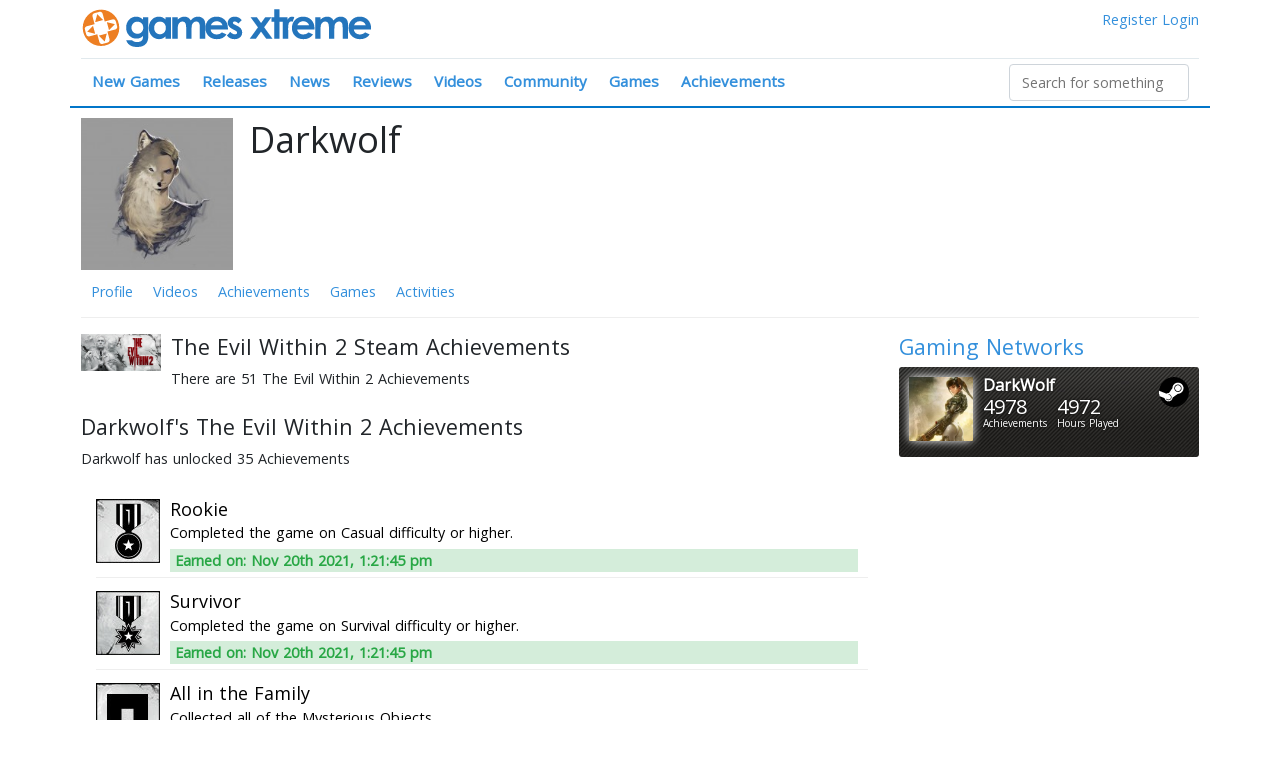

--- FILE ---
content_type: text/html; charset=utf-8
request_url: https://www.gamesxtreme.com/profile/darkwolf/achievements/steam/the-evil-within-2/343503
body_size: 170586
content:
<!doctype html>
<html data-n-head-ssr>
  <head >
    <title>Darkwolf&#x27;s The Evil Within 2 Achievements</title><meta data-n-head="ssr" charset="utf-8"><meta data-n-head="ssr" name="viewport" content="width=device-width, initial-scale=1"><meta data-n-head="ssr" data-hid="og:site_name" name="og:site_name" content="Games Xtreme"><meta data-n-head="ssr" name="twitter:site" content="@gamesxtreme"><meta data-n-head="ssr" name="twitter:card" content="summary_large_image"><meta data-n-head="ssr" data-hid="description" name="description" content="Full list of Darkwolf&#x27;s The Evil Within 2 Achievements. Find out which ones they have and haven&#x27;t earned yet"><link data-n-head="ssr" rel="icon" type="image/x-icon" href="/favicon.ico"><link data-n-head="ssr" rel="stylesheet" type="text/css" href="//fonts.googleapis.com/css?family=Open+Sans:400,300"><script data-n-head="ssr" src="https://www.googletagmanager.com/gtag/js?id=UA-4984208-1" async></script><link rel="preload" href="/js/7ad7c73.js" as="script"><link rel="preload" href="/js/505f262.js" as="script"><link rel="preload" href="/js/98e149d.js" as="script"><link rel="preload" href="/js/26d0112.js" as="script"><link rel="preload" href="/js/dbba430.js" as="script"><style data-vue-ssr-id="1e8f693a:0 3fbb0848:0 7110a2e4:0 7110a2e4:1 723197f6:0 0851647c:0 450d85ca:0">/*!
 * Bootstrap v4.6.2 (https://getbootstrap.com/)
 * Copyright 2011-2022 The Bootstrap Authors
 * Copyright 2011-2022 Twitter, Inc.
 * Licensed under MIT (https://github.com/twbs/bootstrap/blob/main/LICENSE)
 */
:root {
  --blue: #007bff;
  --indigo: #6610f2;
  --purple: #6f42c1;
  --pink: #e83e8c;
  --red: #dc3545;
  --orange: #fd7e14;
  --yellow: #ffc107;
  --green: #28a745;
  --teal: #20c997;
  --cyan: #17a2b8;
  --white: #fff;
  --gray: #6c757d;
  --gray-dark: #343a40;
  --primary: #007bff;
  --secondary: #6c757d;
  --success: #28a745;
  --info: #17a2b8;
  --warning: #ffc107;
  --danger: #dc3545;
  --light: #f8f9fa;
  --dark: #343a40;
  --breakpoint-xs: 0;
  --breakpoint-sm: 576px;
  --breakpoint-md: 768px;
  --breakpoint-lg: 992px;
  --breakpoint-xl: 1200px;
  --font-family-sans-serif: -apple-system, BlinkMacSystemFont, "Segoe UI", Roboto, "Helvetica Neue", Arial, "Noto Sans", "Liberation Sans", sans-serif, "Apple Color Emoji", "Segoe UI Emoji", "Segoe UI Symbol", "Noto Color Emoji";
  --font-family-monospace: SFMono-Regular, Menlo, Monaco, Consolas, "Liberation Mono", "Courier New", monospace;
}

*,
*::before,
*::after {
  box-sizing: border-box;
}

html {
  font-family: sans-serif;
  line-height: 1.15;
  -webkit-text-size-adjust: 100%;
  -webkit-tap-highlight-color: rgba(0, 0, 0, 0);
}

article, aside, figcaption, figure, footer, header, hgroup, main, nav, section {
  display: block;
}

body {
  margin: 0;
  font-family: -apple-system, BlinkMacSystemFont, "Segoe UI", Roboto, "Helvetica Neue", Arial, "Noto Sans", "Liberation Sans", sans-serif, "Apple Color Emoji", "Segoe UI Emoji", "Segoe UI Symbol", "Noto Color Emoji";
  font-size: 1rem;
  font-weight: 400;
  line-height: 1.5;
  color: #212529;
  text-align: left;
  background-color: #fff;
}

[tabindex="-1"]:focus:not(:focus-visible) {
  outline: 0 !important;
}

hr {
  box-sizing: content-box;
  height: 0;
  overflow: visible;
}

h1, h2, h3, h4, h5, h6 {
  margin-top: 0;
  margin-bottom: 0.5rem;
}

p {
  margin-top: 0;
  margin-bottom: 1rem;
}

abbr[title],
abbr[data-original-title] {
  text-decoration: underline;
  -webkit-text-decoration: underline dotted;
  text-decoration: underline dotted;
  cursor: help;
  border-bottom: 0;
  -webkit-text-decoration-skip-ink: none;
  text-decoration-skip-ink: none;
}

address {
  margin-bottom: 1rem;
  font-style: normal;
  line-height: inherit;
}

ol,
ul,
dl {
  margin-top: 0;
  margin-bottom: 1rem;
}

ol ol,
ul ul,
ol ul,
ul ol {
  margin-bottom: 0;
}

dt {
  font-weight: 700;
}

dd {
  margin-bottom: .5rem;
  margin-left: 0;
}

blockquote {
  margin: 0 0 1rem;
}

b,
strong {
  font-weight: bolder;
}

small {
  font-size: 80%;
}

sub,
sup {
  position: relative;
  font-size: 75%;
  line-height: 0;
  vertical-align: baseline;
}

sub {
  bottom: -.25em;
}

sup {
  top: -.5em;
}

a {
  color: #007bff;
  text-decoration: none;
  background-color: transparent;
}

a:hover {
  color: #0056b3;
  text-decoration: underline;
}

a:not([href]):not([class]) {
  color: inherit;
  text-decoration: none;
}

a:not([href]):not([class]):hover {
  color: inherit;
  text-decoration: none;
}

pre,
code,
kbd,
samp {
  font-family: SFMono-Regular, Menlo, Monaco, Consolas, "Liberation Mono", "Courier New", monospace;
  font-size: 1em;
}

pre {
  margin-top: 0;
  margin-bottom: 1rem;
  overflow: auto;
  -ms-overflow-style: scrollbar;
}

figure {
  margin: 0 0 1rem;
}

img {
  vertical-align: middle;
  border-style: none;
}

svg {
  overflow: hidden;
  vertical-align: middle;
}

table {
  border-collapse: collapse;
}

caption {
  padding-top: 0.75rem;
  padding-bottom: 0.75rem;
  color: #6c757d;
  text-align: left;
  caption-side: bottom;
}

th {
  text-align: inherit;
  text-align: -webkit-match-parent;
}

label {
  display: inline-block;
  margin-bottom: 0.5rem;
}

button {
  border-radius: 0;
}

button:focus:not(:focus-visible) {
  outline: 0;
}

input,
button,
select,
optgroup,
textarea {
  margin: 0;
  font-family: inherit;
  font-size: inherit;
  line-height: inherit;
}

button,
input {
  overflow: visible;
}

button,
select {
  text-transform: none;
}

[role="button"] {
  cursor: pointer;
}

select {
  word-wrap: normal;
}

button,
[type="button"],
[type="reset"],
[type="submit"] {
  -webkit-appearance: button;
}

button:not(:disabled),
[type="button"]:not(:disabled),
[type="reset"]:not(:disabled),
[type="submit"]:not(:disabled) {
  cursor: pointer;
}

button::-moz-focus-inner,
[type="button"]::-moz-focus-inner,
[type="reset"]::-moz-focus-inner,
[type="submit"]::-moz-focus-inner {
  padding: 0;
  border-style: none;
}

input[type="radio"],
input[type="checkbox"] {
  box-sizing: border-box;
  padding: 0;
}

textarea {
  overflow: auto;
  resize: vertical;
}

fieldset {
  min-width: 0;
  padding: 0;
  margin: 0;
  border: 0;
}

legend {
  display: block;
  width: 100%;
  max-width: 100%;
  padding: 0;
  margin-bottom: .5rem;
  font-size: 1.5rem;
  line-height: inherit;
  color: inherit;
  white-space: normal;
}

progress {
  vertical-align: baseline;
}

[type="number"]::-webkit-inner-spin-button,
[type="number"]::-webkit-outer-spin-button {
  height: auto;
}

[type="search"] {
  outline-offset: -2px;
  -webkit-appearance: none;
}

[type="search"]::-webkit-search-decoration {
  -webkit-appearance: none;
}

::-webkit-file-upload-button {
  font: inherit;
  -webkit-appearance: button;
}

output {
  display: inline-block;
}

summary {
  display: list-item;
  cursor: pointer;
}

template {
  display: none;
}

[hidden] {
  display: none !important;
}

h1, h2, h3, h4, h5, h6,
.h1, .h2, .h3, .h4, .h5, .h6 {
  margin-bottom: 0.5rem;
  font-weight: 500;
  line-height: 1.2;
}

h1, .h1 {
  font-size: 2.5rem;
}

h2, .h2 {
  font-size: 2rem;
}

h3, .h3 {
  font-size: 1.75rem;
}

h4, .h4 {
  font-size: 1.5rem;
}

h5, .h5 {
  font-size: 1.25rem;
}

h6, .h6 {
  font-size: 1rem;
}

.lead {
  font-size: 1.25rem;
  font-weight: 300;
}

.display-1 {
  font-size: 6rem;
  font-weight: 300;
  line-height: 1.2;
}

.display-2 {
  font-size: 5.5rem;
  font-weight: 300;
  line-height: 1.2;
}

.display-3 {
  font-size: 4.5rem;
  font-weight: 300;
  line-height: 1.2;
}

.display-4 {
  font-size: 3.5rem;
  font-weight: 300;
  line-height: 1.2;
}

hr {
  margin-top: 1rem;
  margin-bottom: 1rem;
  border: 0;
  border-top: 1px solid rgba(0, 0, 0, 0.1);
}

small,
.small {
  font-size: 0.875em;
  font-weight: 400;
}

mark,
.mark {
  padding: 0.2em;
  background-color: #fcf8e3;
}

.list-unstyled {
  padding-left: 0;
  list-style: none;
}

.list-inline {
  padding-left: 0;
  list-style: none;
}

.list-inline-item {
  display: inline-block;
}

.list-inline-item:not(:last-child) {
  margin-right: 0.5rem;
}

.initialism {
  font-size: 90%;
  text-transform: uppercase;
}

.blockquote {
  margin-bottom: 1rem;
  font-size: 1.25rem;
}

.blockquote-footer {
  display: block;
  font-size: 0.875em;
  color: #6c757d;
}

.blockquote-footer::before {
  content: "\2014\00A0";
}

.img-fluid {
  max-width: 100%;
  height: auto;
}

.img-thumbnail {
  padding: 0.25rem;
  background-color: #fff;
  border: 1px solid #dee2e6;
  border-radius: 0.25rem;
  max-width: 100%;
  height: auto;
}

.figure {
  display: inline-block;
}

.figure-img {
  margin-bottom: 0.5rem;
  line-height: 1;
}

.figure-caption {
  font-size: 90%;
  color: #6c757d;
}

code {
  font-size: 87.5%;
  color: #e83e8c;
  word-wrap: break-word;
}

a > code {
  color: inherit;
}

kbd {
  padding: 0.2rem 0.4rem;
  font-size: 87.5%;
  color: #fff;
  background-color: #212529;
  border-radius: 0.2rem;
}

kbd kbd {
  padding: 0;
  font-size: 100%;
  font-weight: 700;
}

pre {
  display: block;
  font-size: 87.5%;
  color: #212529;
}

pre code {
  font-size: inherit;
  color: inherit;
  word-break: normal;
}

.pre-scrollable {
  max-height: 340px;
  overflow-y: scroll;
}

.container,
.container-fluid,
.container-sm,
.container-md,
.container-lg,
.container-xl {
  width: 100%;
  padding-right: 15px;
  padding-left: 15px;
  margin-right: auto;
  margin-left: auto;
}

@media (min-width: 576px) {
  .container, .container-sm {
    max-width: 540px;
  }
}

@media (min-width: 768px) {
  .container, .container-sm, .container-md {
    max-width: 720px;
  }
}

@media (min-width: 992px) {
  .container, .container-sm, .container-md, .container-lg {
    max-width: 960px;
  }
}

@media (min-width: 1200px) {
  .container, .container-sm, .container-md, .container-lg, .container-xl {
    max-width: 1140px;
  }
}

.row {
  display: -ms-flexbox;
  display: flex;
  -ms-flex-wrap: wrap;
  flex-wrap: wrap;
  margin-right: -15px;
  margin-left: -15px;
}

.no-gutters {
  margin-right: 0;
  margin-left: 0;
}

.no-gutters > .col,
.no-gutters > [class*="col-"] {
  padding-right: 0;
  padding-left: 0;
}

.col-1, .col-2, .col-3, .col-4, .col-5, .col-6, .col-7, .col-8, .col-9, .col-10, .col-11, .col-12, .col,
.col-auto, .col-sm-1, .col-sm-2, .col-sm-3, .col-sm-4, .col-sm-5, .col-sm-6, .col-sm-7, .col-sm-8, .col-sm-9, .col-sm-10, .col-sm-11, .col-sm-12, .col-sm,
.col-sm-auto, .col-md-1, .col-md-2, .col-md-3, .col-md-4, .col-md-5, .col-md-6, .col-md-7, .col-md-8, .col-md-9, .col-md-10, .col-md-11, .col-md-12, .col-md,
.col-md-auto, .col-lg-1, .col-lg-2, .col-lg-3, .col-lg-4, .col-lg-5, .col-lg-6, .col-lg-7, .col-lg-8, .col-lg-9, .col-lg-10, .col-lg-11, .col-lg-12, .col-lg,
.col-lg-auto, .col-xl-1, .col-xl-2, .col-xl-3, .col-xl-4, .col-xl-5, .col-xl-6, .col-xl-7, .col-xl-8, .col-xl-9, .col-xl-10, .col-xl-11, .col-xl-12, .col-xl,
.col-xl-auto {
  position: relative;
  width: 100%;
  padding-right: 15px;
  padding-left: 15px;
}

.col {
  -ms-flex-preferred-size: 0;
  flex-basis: 0;
  -ms-flex-positive: 1;
  flex-grow: 1;
  max-width: 100%;
}

.row-cols-1 > * {
  -ms-flex: 0 0 100%;
  flex: 0 0 100%;
  max-width: 100%;
}

.row-cols-2 > * {
  -ms-flex: 0 0 50%;
  flex: 0 0 50%;
  max-width: 50%;
}

.row-cols-3 > * {
  -ms-flex: 0 0 33.333333%;
  flex: 0 0 33.333333%;
  max-width: 33.333333%;
}

.row-cols-4 > * {
  -ms-flex: 0 0 25%;
  flex: 0 0 25%;
  max-width: 25%;
}

.row-cols-5 > * {
  -ms-flex: 0 0 20%;
  flex: 0 0 20%;
  max-width: 20%;
}

.row-cols-6 > * {
  -ms-flex: 0 0 16.666667%;
  flex: 0 0 16.666667%;
  max-width: 16.666667%;
}

.col-auto {
  -ms-flex: 0 0 auto;
  flex: 0 0 auto;
  width: auto;
  max-width: 100%;
}

.col-1 {
  -ms-flex: 0 0 8.333333%;
  flex: 0 0 8.333333%;
  max-width: 8.333333%;
}

.col-2 {
  -ms-flex: 0 0 16.666667%;
  flex: 0 0 16.666667%;
  max-width: 16.666667%;
}

.col-3 {
  -ms-flex: 0 0 25%;
  flex: 0 0 25%;
  max-width: 25%;
}

.col-4 {
  -ms-flex: 0 0 33.333333%;
  flex: 0 0 33.333333%;
  max-width: 33.333333%;
}

.col-5 {
  -ms-flex: 0 0 41.666667%;
  flex: 0 0 41.666667%;
  max-width: 41.666667%;
}

.col-6 {
  -ms-flex: 0 0 50%;
  flex: 0 0 50%;
  max-width: 50%;
}

.col-7 {
  -ms-flex: 0 0 58.333333%;
  flex: 0 0 58.333333%;
  max-width: 58.333333%;
}

.col-8 {
  -ms-flex: 0 0 66.666667%;
  flex: 0 0 66.666667%;
  max-width: 66.666667%;
}

.col-9 {
  -ms-flex: 0 0 75%;
  flex: 0 0 75%;
  max-width: 75%;
}

.col-10 {
  -ms-flex: 0 0 83.333333%;
  flex: 0 0 83.333333%;
  max-width: 83.333333%;
}

.col-11 {
  -ms-flex: 0 0 91.666667%;
  flex: 0 0 91.666667%;
  max-width: 91.666667%;
}

.col-12 {
  -ms-flex: 0 0 100%;
  flex: 0 0 100%;
  max-width: 100%;
}

.order-first {
  -ms-flex-order: -1;
  order: -1;
}

.order-last {
  -ms-flex-order: 13;
  order: 13;
}

.order-0 {
  -ms-flex-order: 0;
  order: 0;
}

.order-1 {
  -ms-flex-order: 1;
  order: 1;
}

.order-2 {
  -ms-flex-order: 2;
  order: 2;
}

.order-3 {
  -ms-flex-order: 3;
  order: 3;
}

.order-4 {
  -ms-flex-order: 4;
  order: 4;
}

.order-5 {
  -ms-flex-order: 5;
  order: 5;
}

.order-6 {
  -ms-flex-order: 6;
  order: 6;
}

.order-7 {
  -ms-flex-order: 7;
  order: 7;
}

.order-8 {
  -ms-flex-order: 8;
  order: 8;
}

.order-9 {
  -ms-flex-order: 9;
  order: 9;
}

.order-10 {
  -ms-flex-order: 10;
  order: 10;
}

.order-11 {
  -ms-flex-order: 11;
  order: 11;
}

.order-12 {
  -ms-flex-order: 12;
  order: 12;
}

.offset-1 {
  margin-left: 8.333333%;
}

.offset-2 {
  margin-left: 16.666667%;
}

.offset-3 {
  margin-left: 25%;
}

.offset-4 {
  margin-left: 33.333333%;
}

.offset-5 {
  margin-left: 41.666667%;
}

.offset-6 {
  margin-left: 50%;
}

.offset-7 {
  margin-left: 58.333333%;
}

.offset-8 {
  margin-left: 66.666667%;
}

.offset-9 {
  margin-left: 75%;
}

.offset-10 {
  margin-left: 83.333333%;
}

.offset-11 {
  margin-left: 91.666667%;
}

@media (min-width: 576px) {
  .col-sm {
    -ms-flex-preferred-size: 0;
    flex-basis: 0;
    -ms-flex-positive: 1;
    flex-grow: 1;
    max-width: 100%;
  }
  .row-cols-sm-1 > * {
    -ms-flex: 0 0 100%;
    flex: 0 0 100%;
    max-width: 100%;
  }
  .row-cols-sm-2 > * {
    -ms-flex: 0 0 50%;
    flex: 0 0 50%;
    max-width: 50%;
  }
  .row-cols-sm-3 > * {
    -ms-flex: 0 0 33.333333%;
    flex: 0 0 33.333333%;
    max-width: 33.333333%;
  }
  .row-cols-sm-4 > * {
    -ms-flex: 0 0 25%;
    flex: 0 0 25%;
    max-width: 25%;
  }
  .row-cols-sm-5 > * {
    -ms-flex: 0 0 20%;
    flex: 0 0 20%;
    max-width: 20%;
  }
  .row-cols-sm-6 > * {
    -ms-flex: 0 0 16.666667%;
    flex: 0 0 16.666667%;
    max-width: 16.666667%;
  }
  .col-sm-auto {
    -ms-flex: 0 0 auto;
    flex: 0 0 auto;
    width: auto;
    max-width: 100%;
  }
  .col-sm-1 {
    -ms-flex: 0 0 8.333333%;
    flex: 0 0 8.333333%;
    max-width: 8.333333%;
  }
  .col-sm-2 {
    -ms-flex: 0 0 16.666667%;
    flex: 0 0 16.666667%;
    max-width: 16.666667%;
  }
  .col-sm-3 {
    -ms-flex: 0 0 25%;
    flex: 0 0 25%;
    max-width: 25%;
  }
  .col-sm-4 {
    -ms-flex: 0 0 33.333333%;
    flex: 0 0 33.333333%;
    max-width: 33.333333%;
  }
  .col-sm-5 {
    -ms-flex: 0 0 41.666667%;
    flex: 0 0 41.666667%;
    max-width: 41.666667%;
  }
  .col-sm-6 {
    -ms-flex: 0 0 50%;
    flex: 0 0 50%;
    max-width: 50%;
  }
  .col-sm-7 {
    -ms-flex: 0 0 58.333333%;
    flex: 0 0 58.333333%;
    max-width: 58.333333%;
  }
  .col-sm-8 {
    -ms-flex: 0 0 66.666667%;
    flex: 0 0 66.666667%;
    max-width: 66.666667%;
  }
  .col-sm-9 {
    -ms-flex: 0 0 75%;
    flex: 0 0 75%;
    max-width: 75%;
  }
  .col-sm-10 {
    -ms-flex: 0 0 83.333333%;
    flex: 0 0 83.333333%;
    max-width: 83.333333%;
  }
  .col-sm-11 {
    -ms-flex: 0 0 91.666667%;
    flex: 0 0 91.666667%;
    max-width: 91.666667%;
  }
  .col-sm-12 {
    -ms-flex: 0 0 100%;
    flex: 0 0 100%;
    max-width: 100%;
  }
  .order-sm-first {
    -ms-flex-order: -1;
    order: -1;
  }
  .order-sm-last {
    -ms-flex-order: 13;
    order: 13;
  }
  .order-sm-0 {
    -ms-flex-order: 0;
    order: 0;
  }
  .order-sm-1 {
    -ms-flex-order: 1;
    order: 1;
  }
  .order-sm-2 {
    -ms-flex-order: 2;
    order: 2;
  }
  .order-sm-3 {
    -ms-flex-order: 3;
    order: 3;
  }
  .order-sm-4 {
    -ms-flex-order: 4;
    order: 4;
  }
  .order-sm-5 {
    -ms-flex-order: 5;
    order: 5;
  }
  .order-sm-6 {
    -ms-flex-order: 6;
    order: 6;
  }
  .order-sm-7 {
    -ms-flex-order: 7;
    order: 7;
  }
  .order-sm-8 {
    -ms-flex-order: 8;
    order: 8;
  }
  .order-sm-9 {
    -ms-flex-order: 9;
    order: 9;
  }
  .order-sm-10 {
    -ms-flex-order: 10;
    order: 10;
  }
  .order-sm-11 {
    -ms-flex-order: 11;
    order: 11;
  }
  .order-sm-12 {
    -ms-flex-order: 12;
    order: 12;
  }
  .offset-sm-0 {
    margin-left: 0;
  }
  .offset-sm-1 {
    margin-left: 8.333333%;
  }
  .offset-sm-2 {
    margin-left: 16.666667%;
  }
  .offset-sm-3 {
    margin-left: 25%;
  }
  .offset-sm-4 {
    margin-left: 33.333333%;
  }
  .offset-sm-5 {
    margin-left: 41.666667%;
  }
  .offset-sm-6 {
    margin-left: 50%;
  }
  .offset-sm-7 {
    margin-left: 58.333333%;
  }
  .offset-sm-8 {
    margin-left: 66.666667%;
  }
  .offset-sm-9 {
    margin-left: 75%;
  }
  .offset-sm-10 {
    margin-left: 83.333333%;
  }
  .offset-sm-11 {
    margin-left: 91.666667%;
  }
}

@media (min-width: 768px) {
  .col-md {
    -ms-flex-preferred-size: 0;
    flex-basis: 0;
    -ms-flex-positive: 1;
    flex-grow: 1;
    max-width: 100%;
  }
  .row-cols-md-1 > * {
    -ms-flex: 0 0 100%;
    flex: 0 0 100%;
    max-width: 100%;
  }
  .row-cols-md-2 > * {
    -ms-flex: 0 0 50%;
    flex: 0 0 50%;
    max-width: 50%;
  }
  .row-cols-md-3 > * {
    -ms-flex: 0 0 33.333333%;
    flex: 0 0 33.333333%;
    max-width: 33.333333%;
  }
  .row-cols-md-4 > * {
    -ms-flex: 0 0 25%;
    flex: 0 0 25%;
    max-width: 25%;
  }
  .row-cols-md-5 > * {
    -ms-flex: 0 0 20%;
    flex: 0 0 20%;
    max-width: 20%;
  }
  .row-cols-md-6 > * {
    -ms-flex: 0 0 16.666667%;
    flex: 0 0 16.666667%;
    max-width: 16.666667%;
  }
  .col-md-auto {
    -ms-flex: 0 0 auto;
    flex: 0 0 auto;
    width: auto;
    max-width: 100%;
  }
  .col-md-1 {
    -ms-flex: 0 0 8.333333%;
    flex: 0 0 8.333333%;
    max-width: 8.333333%;
  }
  .col-md-2 {
    -ms-flex: 0 0 16.666667%;
    flex: 0 0 16.666667%;
    max-width: 16.666667%;
  }
  .col-md-3 {
    -ms-flex: 0 0 25%;
    flex: 0 0 25%;
    max-width: 25%;
  }
  .col-md-4 {
    -ms-flex: 0 0 33.333333%;
    flex: 0 0 33.333333%;
    max-width: 33.333333%;
  }
  .col-md-5 {
    -ms-flex: 0 0 41.666667%;
    flex: 0 0 41.666667%;
    max-width: 41.666667%;
  }
  .col-md-6 {
    -ms-flex: 0 0 50%;
    flex: 0 0 50%;
    max-width: 50%;
  }
  .col-md-7 {
    -ms-flex: 0 0 58.333333%;
    flex: 0 0 58.333333%;
    max-width: 58.333333%;
  }
  .col-md-8 {
    -ms-flex: 0 0 66.666667%;
    flex: 0 0 66.666667%;
    max-width: 66.666667%;
  }
  .col-md-9 {
    -ms-flex: 0 0 75%;
    flex: 0 0 75%;
    max-width: 75%;
  }
  .col-md-10 {
    -ms-flex: 0 0 83.333333%;
    flex: 0 0 83.333333%;
    max-width: 83.333333%;
  }
  .col-md-11 {
    -ms-flex: 0 0 91.666667%;
    flex: 0 0 91.666667%;
    max-width: 91.666667%;
  }
  .col-md-12 {
    -ms-flex: 0 0 100%;
    flex: 0 0 100%;
    max-width: 100%;
  }
  .order-md-first {
    -ms-flex-order: -1;
    order: -1;
  }
  .order-md-last {
    -ms-flex-order: 13;
    order: 13;
  }
  .order-md-0 {
    -ms-flex-order: 0;
    order: 0;
  }
  .order-md-1 {
    -ms-flex-order: 1;
    order: 1;
  }
  .order-md-2 {
    -ms-flex-order: 2;
    order: 2;
  }
  .order-md-3 {
    -ms-flex-order: 3;
    order: 3;
  }
  .order-md-4 {
    -ms-flex-order: 4;
    order: 4;
  }
  .order-md-5 {
    -ms-flex-order: 5;
    order: 5;
  }
  .order-md-6 {
    -ms-flex-order: 6;
    order: 6;
  }
  .order-md-7 {
    -ms-flex-order: 7;
    order: 7;
  }
  .order-md-8 {
    -ms-flex-order: 8;
    order: 8;
  }
  .order-md-9 {
    -ms-flex-order: 9;
    order: 9;
  }
  .order-md-10 {
    -ms-flex-order: 10;
    order: 10;
  }
  .order-md-11 {
    -ms-flex-order: 11;
    order: 11;
  }
  .order-md-12 {
    -ms-flex-order: 12;
    order: 12;
  }
  .offset-md-0 {
    margin-left: 0;
  }
  .offset-md-1 {
    margin-left: 8.333333%;
  }
  .offset-md-2 {
    margin-left: 16.666667%;
  }
  .offset-md-3 {
    margin-left: 25%;
  }
  .offset-md-4 {
    margin-left: 33.333333%;
  }
  .offset-md-5 {
    margin-left: 41.666667%;
  }
  .offset-md-6 {
    margin-left: 50%;
  }
  .offset-md-7 {
    margin-left: 58.333333%;
  }
  .offset-md-8 {
    margin-left: 66.666667%;
  }
  .offset-md-9 {
    margin-left: 75%;
  }
  .offset-md-10 {
    margin-left: 83.333333%;
  }
  .offset-md-11 {
    margin-left: 91.666667%;
  }
}

@media (min-width: 992px) {
  .col-lg {
    -ms-flex-preferred-size: 0;
    flex-basis: 0;
    -ms-flex-positive: 1;
    flex-grow: 1;
    max-width: 100%;
  }
  .row-cols-lg-1 > * {
    -ms-flex: 0 0 100%;
    flex: 0 0 100%;
    max-width: 100%;
  }
  .row-cols-lg-2 > * {
    -ms-flex: 0 0 50%;
    flex: 0 0 50%;
    max-width: 50%;
  }
  .row-cols-lg-3 > * {
    -ms-flex: 0 0 33.333333%;
    flex: 0 0 33.333333%;
    max-width: 33.333333%;
  }
  .row-cols-lg-4 > * {
    -ms-flex: 0 0 25%;
    flex: 0 0 25%;
    max-width: 25%;
  }
  .row-cols-lg-5 > * {
    -ms-flex: 0 0 20%;
    flex: 0 0 20%;
    max-width: 20%;
  }
  .row-cols-lg-6 > * {
    -ms-flex: 0 0 16.666667%;
    flex: 0 0 16.666667%;
    max-width: 16.666667%;
  }
  .col-lg-auto {
    -ms-flex: 0 0 auto;
    flex: 0 0 auto;
    width: auto;
    max-width: 100%;
  }
  .col-lg-1 {
    -ms-flex: 0 0 8.333333%;
    flex: 0 0 8.333333%;
    max-width: 8.333333%;
  }
  .col-lg-2 {
    -ms-flex: 0 0 16.666667%;
    flex: 0 0 16.666667%;
    max-width: 16.666667%;
  }
  .col-lg-3 {
    -ms-flex: 0 0 25%;
    flex: 0 0 25%;
    max-width: 25%;
  }
  .col-lg-4 {
    -ms-flex: 0 0 33.333333%;
    flex: 0 0 33.333333%;
    max-width: 33.333333%;
  }
  .col-lg-5 {
    -ms-flex: 0 0 41.666667%;
    flex: 0 0 41.666667%;
    max-width: 41.666667%;
  }
  .col-lg-6 {
    -ms-flex: 0 0 50%;
    flex: 0 0 50%;
    max-width: 50%;
  }
  .col-lg-7 {
    -ms-flex: 0 0 58.333333%;
    flex: 0 0 58.333333%;
    max-width: 58.333333%;
  }
  .col-lg-8 {
    -ms-flex: 0 0 66.666667%;
    flex: 0 0 66.666667%;
    max-width: 66.666667%;
  }
  .col-lg-9 {
    -ms-flex: 0 0 75%;
    flex: 0 0 75%;
    max-width: 75%;
  }
  .col-lg-10 {
    -ms-flex: 0 0 83.333333%;
    flex: 0 0 83.333333%;
    max-width: 83.333333%;
  }
  .col-lg-11 {
    -ms-flex: 0 0 91.666667%;
    flex: 0 0 91.666667%;
    max-width: 91.666667%;
  }
  .col-lg-12 {
    -ms-flex: 0 0 100%;
    flex: 0 0 100%;
    max-width: 100%;
  }
  .order-lg-first {
    -ms-flex-order: -1;
    order: -1;
  }
  .order-lg-last {
    -ms-flex-order: 13;
    order: 13;
  }
  .order-lg-0 {
    -ms-flex-order: 0;
    order: 0;
  }
  .order-lg-1 {
    -ms-flex-order: 1;
    order: 1;
  }
  .order-lg-2 {
    -ms-flex-order: 2;
    order: 2;
  }
  .order-lg-3 {
    -ms-flex-order: 3;
    order: 3;
  }
  .order-lg-4 {
    -ms-flex-order: 4;
    order: 4;
  }
  .order-lg-5 {
    -ms-flex-order: 5;
    order: 5;
  }
  .order-lg-6 {
    -ms-flex-order: 6;
    order: 6;
  }
  .order-lg-7 {
    -ms-flex-order: 7;
    order: 7;
  }
  .order-lg-8 {
    -ms-flex-order: 8;
    order: 8;
  }
  .order-lg-9 {
    -ms-flex-order: 9;
    order: 9;
  }
  .order-lg-10 {
    -ms-flex-order: 10;
    order: 10;
  }
  .order-lg-11 {
    -ms-flex-order: 11;
    order: 11;
  }
  .order-lg-12 {
    -ms-flex-order: 12;
    order: 12;
  }
  .offset-lg-0 {
    margin-left: 0;
  }
  .offset-lg-1 {
    margin-left: 8.333333%;
  }
  .offset-lg-2 {
    margin-left: 16.666667%;
  }
  .offset-lg-3 {
    margin-left: 25%;
  }
  .offset-lg-4 {
    margin-left: 33.333333%;
  }
  .offset-lg-5 {
    margin-left: 41.666667%;
  }
  .offset-lg-6 {
    margin-left: 50%;
  }
  .offset-lg-7 {
    margin-left: 58.333333%;
  }
  .offset-lg-8 {
    margin-left: 66.666667%;
  }
  .offset-lg-9 {
    margin-left: 75%;
  }
  .offset-lg-10 {
    margin-left: 83.333333%;
  }
  .offset-lg-11 {
    margin-left: 91.666667%;
  }
}

@media (min-width: 1200px) {
  .col-xl {
    -ms-flex-preferred-size: 0;
    flex-basis: 0;
    -ms-flex-positive: 1;
    flex-grow: 1;
    max-width: 100%;
  }
  .row-cols-xl-1 > * {
    -ms-flex: 0 0 100%;
    flex: 0 0 100%;
    max-width: 100%;
  }
  .row-cols-xl-2 > * {
    -ms-flex: 0 0 50%;
    flex: 0 0 50%;
    max-width: 50%;
  }
  .row-cols-xl-3 > * {
    -ms-flex: 0 0 33.333333%;
    flex: 0 0 33.333333%;
    max-width: 33.333333%;
  }
  .row-cols-xl-4 > * {
    -ms-flex: 0 0 25%;
    flex: 0 0 25%;
    max-width: 25%;
  }
  .row-cols-xl-5 > * {
    -ms-flex: 0 0 20%;
    flex: 0 0 20%;
    max-width: 20%;
  }
  .row-cols-xl-6 > * {
    -ms-flex: 0 0 16.666667%;
    flex: 0 0 16.666667%;
    max-width: 16.666667%;
  }
  .col-xl-auto {
    -ms-flex: 0 0 auto;
    flex: 0 0 auto;
    width: auto;
    max-width: 100%;
  }
  .col-xl-1 {
    -ms-flex: 0 0 8.333333%;
    flex: 0 0 8.333333%;
    max-width: 8.333333%;
  }
  .col-xl-2 {
    -ms-flex: 0 0 16.666667%;
    flex: 0 0 16.666667%;
    max-width: 16.666667%;
  }
  .col-xl-3 {
    -ms-flex: 0 0 25%;
    flex: 0 0 25%;
    max-width: 25%;
  }
  .col-xl-4 {
    -ms-flex: 0 0 33.333333%;
    flex: 0 0 33.333333%;
    max-width: 33.333333%;
  }
  .col-xl-5 {
    -ms-flex: 0 0 41.666667%;
    flex: 0 0 41.666667%;
    max-width: 41.666667%;
  }
  .col-xl-6 {
    -ms-flex: 0 0 50%;
    flex: 0 0 50%;
    max-width: 50%;
  }
  .col-xl-7 {
    -ms-flex: 0 0 58.333333%;
    flex: 0 0 58.333333%;
    max-width: 58.333333%;
  }
  .col-xl-8 {
    -ms-flex: 0 0 66.666667%;
    flex: 0 0 66.666667%;
    max-width: 66.666667%;
  }
  .col-xl-9 {
    -ms-flex: 0 0 75%;
    flex: 0 0 75%;
    max-width: 75%;
  }
  .col-xl-10 {
    -ms-flex: 0 0 83.333333%;
    flex: 0 0 83.333333%;
    max-width: 83.333333%;
  }
  .col-xl-11 {
    -ms-flex: 0 0 91.666667%;
    flex: 0 0 91.666667%;
    max-width: 91.666667%;
  }
  .col-xl-12 {
    -ms-flex: 0 0 100%;
    flex: 0 0 100%;
    max-width: 100%;
  }
  .order-xl-first {
    -ms-flex-order: -1;
    order: -1;
  }
  .order-xl-last {
    -ms-flex-order: 13;
    order: 13;
  }
  .order-xl-0 {
    -ms-flex-order: 0;
    order: 0;
  }
  .order-xl-1 {
    -ms-flex-order: 1;
    order: 1;
  }
  .order-xl-2 {
    -ms-flex-order: 2;
    order: 2;
  }
  .order-xl-3 {
    -ms-flex-order: 3;
    order: 3;
  }
  .order-xl-4 {
    -ms-flex-order: 4;
    order: 4;
  }
  .order-xl-5 {
    -ms-flex-order: 5;
    order: 5;
  }
  .order-xl-6 {
    -ms-flex-order: 6;
    order: 6;
  }
  .order-xl-7 {
    -ms-flex-order: 7;
    order: 7;
  }
  .order-xl-8 {
    -ms-flex-order: 8;
    order: 8;
  }
  .order-xl-9 {
    -ms-flex-order: 9;
    order: 9;
  }
  .order-xl-10 {
    -ms-flex-order: 10;
    order: 10;
  }
  .order-xl-11 {
    -ms-flex-order: 11;
    order: 11;
  }
  .order-xl-12 {
    -ms-flex-order: 12;
    order: 12;
  }
  .offset-xl-0 {
    margin-left: 0;
  }
  .offset-xl-1 {
    margin-left: 8.333333%;
  }
  .offset-xl-2 {
    margin-left: 16.666667%;
  }
  .offset-xl-3 {
    margin-left: 25%;
  }
  .offset-xl-4 {
    margin-left: 33.333333%;
  }
  .offset-xl-5 {
    margin-left: 41.666667%;
  }
  .offset-xl-6 {
    margin-left: 50%;
  }
  .offset-xl-7 {
    margin-left: 58.333333%;
  }
  .offset-xl-8 {
    margin-left: 66.666667%;
  }
  .offset-xl-9 {
    margin-left: 75%;
  }
  .offset-xl-10 {
    margin-left: 83.333333%;
  }
  .offset-xl-11 {
    margin-left: 91.666667%;
  }
}

.table {
  width: 100%;
  margin-bottom: 1rem;
  color: #212529;
}

.table th,
.table td {
  padding: 0.75rem;
  vertical-align: top;
  border-top: 1px solid #dee2e6;
}

.table thead th {
  vertical-align: bottom;
  border-bottom: 2px solid #dee2e6;
}

.table tbody + tbody {
  border-top: 2px solid #dee2e6;
}

.table-sm th,
.table-sm td {
  padding: 0.3rem;
}

.table-bordered {
  border: 1px solid #dee2e6;
}

.table-bordered th,
.table-bordered td {
  border: 1px solid #dee2e6;
}

.table-bordered thead th,
.table-bordered thead td {
  border-bottom-width: 2px;
}

.table-borderless th,
.table-borderless td,
.table-borderless thead th,
.table-borderless tbody + tbody {
  border: 0;
}

.table-striped tbody tr:nth-of-type(odd) {
  background-color: rgba(0, 0, 0, 0.05);
}

.table-hover tbody tr:hover {
  color: #212529;
  background-color: rgba(0, 0, 0, 0.075);
}

.table-primary,
.table-primary > th,
.table-primary > td {
  background-color: #b8daff;
}

.table-primary th,
.table-primary td,
.table-primary thead th,
.table-primary tbody + tbody {
  border-color: #7abaff;
}

.table-hover .table-primary:hover {
  background-color: #9fcdff;
}

.table-hover .table-primary:hover > td,
.table-hover .table-primary:hover > th {
  background-color: #9fcdff;
}

.table-secondary,
.table-secondary > th,
.table-secondary > td {
  background-color: #d6d8db;
}

.table-secondary th,
.table-secondary td,
.table-secondary thead th,
.table-secondary tbody + tbody {
  border-color: #b3b7bb;
}

.table-hover .table-secondary:hover {
  background-color: #c8cbcf;
}

.table-hover .table-secondary:hover > td,
.table-hover .table-secondary:hover > th {
  background-color: #c8cbcf;
}

.table-success,
.table-success > th,
.table-success > td {
  background-color: #c3e6cb;
}

.table-success th,
.table-success td,
.table-success thead th,
.table-success tbody + tbody {
  border-color: #8fd19e;
}

.table-hover .table-success:hover {
  background-color: #b1dfbb;
}

.table-hover .table-success:hover > td,
.table-hover .table-success:hover > th {
  background-color: #b1dfbb;
}

.table-info,
.table-info > th,
.table-info > td {
  background-color: #bee5eb;
}

.table-info th,
.table-info td,
.table-info thead th,
.table-info tbody + tbody {
  border-color: #86cfda;
}

.table-hover .table-info:hover {
  background-color: #abdde5;
}

.table-hover .table-info:hover > td,
.table-hover .table-info:hover > th {
  background-color: #abdde5;
}

.table-warning,
.table-warning > th,
.table-warning > td {
  background-color: #ffeeba;
}

.table-warning th,
.table-warning td,
.table-warning thead th,
.table-warning tbody + tbody {
  border-color: #ffdf7e;
}

.table-hover .table-warning:hover {
  background-color: #ffe8a1;
}

.table-hover .table-warning:hover > td,
.table-hover .table-warning:hover > th {
  background-color: #ffe8a1;
}

.table-danger,
.table-danger > th,
.table-danger > td {
  background-color: #f5c6cb;
}

.table-danger th,
.table-danger td,
.table-danger thead th,
.table-danger tbody + tbody {
  border-color: #ed969e;
}

.table-hover .table-danger:hover {
  background-color: #f1b0b7;
}

.table-hover .table-danger:hover > td,
.table-hover .table-danger:hover > th {
  background-color: #f1b0b7;
}

.table-light,
.table-light > th,
.table-light > td {
  background-color: #fdfdfe;
}

.table-light th,
.table-light td,
.table-light thead th,
.table-light tbody + tbody {
  border-color: #fbfcfc;
}

.table-hover .table-light:hover {
  background-color: #ececf6;
}

.table-hover .table-light:hover > td,
.table-hover .table-light:hover > th {
  background-color: #ececf6;
}

.table-dark,
.table-dark > th,
.table-dark > td {
  background-color: #c6c8ca;
}

.table-dark th,
.table-dark td,
.table-dark thead th,
.table-dark tbody + tbody {
  border-color: #95999c;
}

.table-hover .table-dark:hover {
  background-color: #b9bbbe;
}

.table-hover .table-dark:hover > td,
.table-hover .table-dark:hover > th {
  background-color: #b9bbbe;
}

.table-active,
.table-active > th,
.table-active > td {
  background-color: rgba(0, 0, 0, 0.075);
}

.table-hover .table-active:hover {
  background-color: rgba(0, 0, 0, 0.075);
}

.table-hover .table-active:hover > td,
.table-hover .table-active:hover > th {
  background-color: rgba(0, 0, 0, 0.075);
}

.table .thead-dark th {
  color: #fff;
  background-color: #343a40;
  border-color: #454d55;
}

.table .thead-light th {
  color: #495057;
  background-color: #e9ecef;
  border-color: #dee2e6;
}

.table-dark {
  color: #fff;
  background-color: #343a40;
}

.table-dark th,
.table-dark td,
.table-dark thead th {
  border-color: #454d55;
}

.table-dark.table-bordered {
  border: 0;
}

.table-dark.table-striped tbody tr:nth-of-type(odd) {
  background-color: rgba(255, 255, 255, 0.05);
}

.table-dark.table-hover tbody tr:hover {
  color: #fff;
  background-color: rgba(255, 255, 255, 0.075);
}

@media (max-width: 575.98px) {
  .table-responsive-sm {
    display: block;
    width: 100%;
    overflow-x: auto;
    -webkit-overflow-scrolling: touch;
  }
  .table-responsive-sm > .table-bordered {
    border: 0;
  }
}

@media (max-width: 767.98px) {
  .table-responsive-md {
    display: block;
    width: 100%;
    overflow-x: auto;
    -webkit-overflow-scrolling: touch;
  }
  .table-responsive-md > .table-bordered {
    border: 0;
  }
}

@media (max-width: 991.98px) {
  .table-responsive-lg {
    display: block;
    width: 100%;
    overflow-x: auto;
    -webkit-overflow-scrolling: touch;
  }
  .table-responsive-lg > .table-bordered {
    border: 0;
  }
}

@media (max-width: 1199.98px) {
  .table-responsive-xl {
    display: block;
    width: 100%;
    overflow-x: auto;
    -webkit-overflow-scrolling: touch;
  }
  .table-responsive-xl > .table-bordered {
    border: 0;
  }
}

.table-responsive {
  display: block;
  width: 100%;
  overflow-x: auto;
  -webkit-overflow-scrolling: touch;
}

.table-responsive > .table-bordered {
  border: 0;
}

.form-control {
  display: block;
  width: 100%;
  height: calc(1.5em + 0.75rem + 2px);
  padding: 0.375rem 0.75rem;
  font-size: 1rem;
  font-weight: 400;
  line-height: 1.5;
  color: #495057;
  background-color: #fff;
  background-clip: padding-box;
  border: 1px solid #ced4da;
  border-radius: 0.25rem;
  transition: border-color 0.15s ease-in-out, box-shadow 0.15s ease-in-out;
}

@media (prefers-reduced-motion: reduce) {
  .form-control {
    transition: none;
  }
}

.form-control::-ms-expand {
  background-color: transparent;
  border: 0;
}

.form-control:focus {
  color: #495057;
  background-color: #fff;
  border-color: #80bdff;
  outline: 0;
  box-shadow: 0 0 0 0.2rem rgba(0, 123, 255, 0.25);
}

.form-control::-webkit-input-placeholder {
  color: #6c757d;
  opacity: 1;
}

.form-control::-moz-placeholder {
  color: #6c757d;
  opacity: 1;
}

.form-control:-ms-input-placeholder {
  color: #6c757d;
  opacity: 1;
}

.form-control::-ms-input-placeholder {
  color: #6c757d;
  opacity: 1;
}

.form-control::placeholder {
  color: #6c757d;
  opacity: 1;
}

.form-control:disabled, .form-control[readonly] {
  background-color: #e9ecef;
  opacity: 1;
}

input[type="date"].form-control,
input[type="time"].form-control,
input[type="datetime-local"].form-control,
input[type="month"].form-control {
  -webkit-appearance: none;
  -moz-appearance: none;
  appearance: none;
}

select.form-control:-moz-focusring {
  color: transparent;
  text-shadow: 0 0 0 #495057;
}

select.form-control:focus::-ms-value {
  color: #495057;
  background-color: #fff;
}

.form-control-file,
.form-control-range {
  display: block;
  width: 100%;
}

.col-form-label {
  padding-top: calc(0.375rem + 1px);
  padding-bottom: calc(0.375rem + 1px);
  margin-bottom: 0;
  font-size: inherit;
  line-height: 1.5;
}

.col-form-label-lg {
  padding-top: calc(0.5rem + 1px);
  padding-bottom: calc(0.5rem + 1px);
  font-size: 1.25rem;
  line-height: 1.5;
}

.col-form-label-sm {
  padding-top: calc(0.25rem + 1px);
  padding-bottom: calc(0.25rem + 1px);
  font-size: 0.875rem;
  line-height: 1.5;
}

.form-control-plaintext {
  display: block;
  width: 100%;
  padding: 0.375rem 0;
  margin-bottom: 0;
  font-size: 1rem;
  line-height: 1.5;
  color: #212529;
  background-color: transparent;
  border: solid transparent;
  border-width: 1px 0;
}

.form-control-plaintext.form-control-sm, .form-control-plaintext.form-control-lg {
  padding-right: 0;
  padding-left: 0;
}

.form-control-sm {
  height: calc(1.5em + 0.5rem + 2px);
  padding: 0.25rem 0.5rem;
  font-size: 0.875rem;
  line-height: 1.5;
  border-radius: 0.2rem;
}

.form-control-lg {
  height: calc(1.5em + 1rem + 2px);
  padding: 0.5rem 1rem;
  font-size: 1.25rem;
  line-height: 1.5;
  border-radius: 0.3rem;
}

select.form-control[size], select.form-control[multiple] {
  height: auto;
}

textarea.form-control {
  height: auto;
}

.form-group {
  margin-bottom: 1rem;
}

.form-text {
  display: block;
  margin-top: 0.25rem;
}

.form-row {
  display: -ms-flexbox;
  display: flex;
  -ms-flex-wrap: wrap;
  flex-wrap: wrap;
  margin-right: -5px;
  margin-left: -5px;
}

.form-row > .col,
.form-row > [class*="col-"] {
  padding-right: 5px;
  padding-left: 5px;
}

.form-check {
  position: relative;
  display: block;
  padding-left: 1.25rem;
}

.form-check-input {
  position: absolute;
  margin-top: 0.3rem;
  margin-left: -1.25rem;
}

.form-check-input[disabled] ~ .form-check-label,
.form-check-input:disabled ~ .form-check-label {
  color: #6c757d;
}

.form-check-label {
  margin-bottom: 0;
}

.form-check-inline {
  display: -ms-inline-flexbox;
  display: inline-flex;
  -ms-flex-align: center;
  align-items: center;
  padding-left: 0;
  margin-right: 0.75rem;
}

.form-check-inline .form-check-input {
  position: static;
  margin-top: 0;
  margin-right: 0.3125rem;
  margin-left: 0;
}

.valid-feedback {
  display: none;
  width: 100%;
  margin-top: 0.25rem;
  font-size: 0.875em;
  color: #28a745;
}

.valid-tooltip {
  position: absolute;
  top: 100%;
  left: 0;
  z-index: 5;
  display: none;
  max-width: 100%;
  padding: 0.25rem 0.5rem;
  margin-top: .1rem;
  font-size: 0.875rem;
  line-height: 1.5;
  color: #fff;
  background-color: rgba(40, 167, 69, 0.9);
  border-radius: 0.25rem;
}

.form-row > .col > .valid-tooltip,
.form-row > [class*="col-"] > .valid-tooltip {
  left: 5px;
}

.was-validated :valid ~ .valid-feedback,
.was-validated :valid ~ .valid-tooltip,
.is-valid ~ .valid-feedback,
.is-valid ~ .valid-tooltip {
  display: block;
}

.was-validated .form-control:valid, .form-control.is-valid {
  border-color: #28a745;
  padding-right: calc(1.5em + 0.75rem) !important;
  background-image: url("data:image/svg+xml,%3csvg xmlns='http://www.w3.org/2000/svg' width='8' height='8' viewBox='0 0 8 8'%3e%3cpath fill='%2328a745' d='M2.3 6.73L.6 4.53c-.4-1.04.46-1.4 1.1-.8l1.1 1.4 3.4-3.8c.6-.63 1.6-.27 1.2.7l-4 4.6c-.43.5-.8.4-1.1.1z'/%3e%3c/svg%3e");
  background-repeat: no-repeat;
  background-position: right calc(0.375em + 0.1875rem) center;
  background-size: calc(0.75em + 0.375rem) calc(0.75em + 0.375rem);
}

.was-validated .form-control:valid:focus, .form-control.is-valid:focus {
  border-color: #28a745;
  box-shadow: 0 0 0 0.2rem rgba(40, 167, 69, 0.25);
}

.was-validated select.form-control:valid, select.form-control.is-valid {
  padding-right: 3rem !important;
  background-position: right 1.5rem center;
}

.was-validated textarea.form-control:valid, textarea.form-control.is-valid {
  padding-right: calc(1.5em + 0.75rem);
  background-position: top calc(0.375em + 0.1875rem) right calc(0.375em + 0.1875rem);
}

.was-validated .custom-select:valid, .custom-select.is-valid {
  border-color: #28a745;
  padding-right: calc(0.75em + 2.3125rem) !important;
  background: url("data:image/svg+xml,%3csvg xmlns='http://www.w3.org/2000/svg' width='4' height='5' viewBox='0 0 4 5'%3e%3cpath fill='%23343a40' d='M2 0L0 2h4zm0 5L0 3h4z'/%3e%3c/svg%3e") right 0.75rem center/8px 10px no-repeat, #fff url("data:image/svg+xml,%3csvg xmlns='http://www.w3.org/2000/svg' width='8' height='8' viewBox='0 0 8 8'%3e%3cpath fill='%2328a745' d='M2.3 6.73L.6 4.53c-.4-1.04.46-1.4 1.1-.8l1.1 1.4 3.4-3.8c.6-.63 1.6-.27 1.2.7l-4 4.6c-.43.5-.8.4-1.1.1z'/%3e%3c/svg%3e") center right 1.75rem/calc(0.75em + 0.375rem) calc(0.75em + 0.375rem) no-repeat;
}

.was-validated .custom-select:valid:focus, .custom-select.is-valid:focus {
  border-color: #28a745;
  box-shadow: 0 0 0 0.2rem rgba(40, 167, 69, 0.25);
}

.was-validated .form-check-input:valid ~ .form-check-label, .form-check-input.is-valid ~ .form-check-label {
  color: #28a745;
}

.was-validated .form-check-input:valid ~ .valid-feedback,
.was-validated .form-check-input:valid ~ .valid-tooltip, .form-check-input.is-valid ~ .valid-feedback,
.form-check-input.is-valid ~ .valid-tooltip {
  display: block;
}

.was-validated .custom-control-input:valid ~ .custom-control-label, .custom-control-input.is-valid ~ .custom-control-label {
  color: #28a745;
}

.was-validated .custom-control-input:valid ~ .custom-control-label::before, .custom-control-input.is-valid ~ .custom-control-label::before {
  border-color: #28a745;
}

.was-validated .custom-control-input:valid:checked ~ .custom-control-label::before, .custom-control-input.is-valid:checked ~ .custom-control-label::before {
  border-color: #34ce57;
  background-color: #34ce57;
}

.was-validated .custom-control-input:valid:focus ~ .custom-control-label::before, .custom-control-input.is-valid:focus ~ .custom-control-label::before {
  box-shadow: 0 0 0 0.2rem rgba(40, 167, 69, 0.25);
}

.was-validated .custom-control-input:valid:focus:not(:checked) ~ .custom-control-label::before, .custom-control-input.is-valid:focus:not(:checked) ~ .custom-control-label::before {
  border-color: #28a745;
}

.was-validated .custom-file-input:valid ~ .custom-file-label, .custom-file-input.is-valid ~ .custom-file-label {
  border-color: #28a745;
}

.was-validated .custom-file-input:valid:focus ~ .custom-file-label, .custom-file-input.is-valid:focus ~ .custom-file-label {
  border-color: #28a745;
  box-shadow: 0 0 0 0.2rem rgba(40, 167, 69, 0.25);
}

.invalid-feedback {
  display: none;
  width: 100%;
  margin-top: 0.25rem;
  font-size: 0.875em;
  color: #dc3545;
}

.invalid-tooltip {
  position: absolute;
  top: 100%;
  left: 0;
  z-index: 5;
  display: none;
  max-width: 100%;
  padding: 0.25rem 0.5rem;
  margin-top: .1rem;
  font-size: 0.875rem;
  line-height: 1.5;
  color: #fff;
  background-color: rgba(220, 53, 69, 0.9);
  border-radius: 0.25rem;
}

.form-row > .col > .invalid-tooltip,
.form-row > [class*="col-"] > .invalid-tooltip {
  left: 5px;
}

.was-validated :invalid ~ .invalid-feedback,
.was-validated :invalid ~ .invalid-tooltip,
.is-invalid ~ .invalid-feedback,
.is-invalid ~ .invalid-tooltip {
  display: block;
}

.was-validated .form-control:invalid, .form-control.is-invalid {
  border-color: #dc3545;
  padding-right: calc(1.5em + 0.75rem) !important;
  background-image: url("data:image/svg+xml,%3csvg xmlns='http://www.w3.org/2000/svg' width='12' height='12' fill='none' stroke='%23dc3545' viewBox='0 0 12 12'%3e%3ccircle cx='6' cy='6' r='4.5'/%3e%3cpath stroke-linejoin='round' d='M5.8 3.6h.4L6 6.5z'/%3e%3ccircle cx='6' cy='8.2' r='.6' fill='%23dc3545' stroke='none'/%3e%3c/svg%3e");
  background-repeat: no-repeat;
  background-position: right calc(0.375em + 0.1875rem) center;
  background-size: calc(0.75em + 0.375rem) calc(0.75em + 0.375rem);
}

.was-validated .form-control:invalid:focus, .form-control.is-invalid:focus {
  border-color: #dc3545;
  box-shadow: 0 0 0 0.2rem rgba(220, 53, 69, 0.25);
}

.was-validated select.form-control:invalid, select.form-control.is-invalid {
  padding-right: 3rem !important;
  background-position: right 1.5rem center;
}

.was-validated textarea.form-control:invalid, textarea.form-control.is-invalid {
  padding-right: calc(1.5em + 0.75rem);
  background-position: top calc(0.375em + 0.1875rem) right calc(0.375em + 0.1875rem);
}

.was-validated .custom-select:invalid, .custom-select.is-invalid {
  border-color: #dc3545;
  padding-right: calc(0.75em + 2.3125rem) !important;
  background: url("data:image/svg+xml,%3csvg xmlns='http://www.w3.org/2000/svg' width='4' height='5' viewBox='0 0 4 5'%3e%3cpath fill='%23343a40' d='M2 0L0 2h4zm0 5L0 3h4z'/%3e%3c/svg%3e") right 0.75rem center/8px 10px no-repeat, #fff url("data:image/svg+xml,%3csvg xmlns='http://www.w3.org/2000/svg' width='12' height='12' fill='none' stroke='%23dc3545' viewBox='0 0 12 12'%3e%3ccircle cx='6' cy='6' r='4.5'/%3e%3cpath stroke-linejoin='round' d='M5.8 3.6h.4L6 6.5z'/%3e%3ccircle cx='6' cy='8.2' r='.6' fill='%23dc3545' stroke='none'/%3e%3c/svg%3e") center right 1.75rem/calc(0.75em + 0.375rem) calc(0.75em + 0.375rem) no-repeat;
}

.was-validated .custom-select:invalid:focus, .custom-select.is-invalid:focus {
  border-color: #dc3545;
  box-shadow: 0 0 0 0.2rem rgba(220, 53, 69, 0.25);
}

.was-validated .form-check-input:invalid ~ .form-check-label, .form-check-input.is-invalid ~ .form-check-label {
  color: #dc3545;
}

.was-validated .form-check-input:invalid ~ .invalid-feedback,
.was-validated .form-check-input:invalid ~ .invalid-tooltip, .form-check-input.is-invalid ~ .invalid-feedback,
.form-check-input.is-invalid ~ .invalid-tooltip {
  display: block;
}

.was-validated .custom-control-input:invalid ~ .custom-control-label, .custom-control-input.is-invalid ~ .custom-control-label {
  color: #dc3545;
}

.was-validated .custom-control-input:invalid ~ .custom-control-label::before, .custom-control-input.is-invalid ~ .custom-control-label::before {
  border-color: #dc3545;
}

.was-validated .custom-control-input:invalid:checked ~ .custom-control-label::before, .custom-control-input.is-invalid:checked ~ .custom-control-label::before {
  border-color: #e4606d;
  background-color: #e4606d;
}

.was-validated .custom-control-input:invalid:focus ~ .custom-control-label::before, .custom-control-input.is-invalid:focus ~ .custom-control-label::before {
  box-shadow: 0 0 0 0.2rem rgba(220, 53, 69, 0.25);
}

.was-validated .custom-control-input:invalid:focus:not(:checked) ~ .custom-control-label::before, .custom-control-input.is-invalid:focus:not(:checked) ~ .custom-control-label::before {
  border-color: #dc3545;
}

.was-validated .custom-file-input:invalid ~ .custom-file-label, .custom-file-input.is-invalid ~ .custom-file-label {
  border-color: #dc3545;
}

.was-validated .custom-file-input:invalid:focus ~ .custom-file-label, .custom-file-input.is-invalid:focus ~ .custom-file-label {
  border-color: #dc3545;
  box-shadow: 0 0 0 0.2rem rgba(220, 53, 69, 0.25);
}

.form-inline {
  display: -ms-flexbox;
  display: flex;
  -ms-flex-flow: row wrap;
  flex-flow: row wrap;
  -ms-flex-align: center;
  align-items: center;
}

.form-inline .form-check {
  width: 100%;
}

@media (min-width: 576px) {
  .form-inline label {
    display: -ms-flexbox;
    display: flex;
    -ms-flex-align: center;
    align-items: center;
    -ms-flex-pack: center;
    justify-content: center;
    margin-bottom: 0;
  }
  .form-inline .form-group {
    display: -ms-flexbox;
    display: flex;
    -ms-flex: 0 0 auto;
    flex: 0 0 auto;
    -ms-flex-flow: row wrap;
    flex-flow: row wrap;
    -ms-flex-align: center;
    align-items: center;
    margin-bottom: 0;
  }
  .form-inline .form-control {
    display: inline-block;
    width: auto;
    vertical-align: middle;
  }
  .form-inline .form-control-plaintext {
    display: inline-block;
  }
  .form-inline .input-group,
  .form-inline .custom-select {
    width: auto;
  }
  .form-inline .form-check {
    display: -ms-flexbox;
    display: flex;
    -ms-flex-align: center;
    align-items: center;
    -ms-flex-pack: center;
    justify-content: center;
    width: auto;
    padding-left: 0;
  }
  .form-inline .form-check-input {
    position: relative;
    -ms-flex-negative: 0;
    flex-shrink: 0;
    margin-top: 0;
    margin-right: 0.25rem;
    margin-left: 0;
  }
  .form-inline .custom-control {
    -ms-flex-align: center;
    align-items: center;
    -ms-flex-pack: center;
    justify-content: center;
  }
  .form-inline .custom-control-label {
    margin-bottom: 0;
  }
}

.btn {
  display: inline-block;
  font-weight: 400;
  color: #212529;
  text-align: center;
  vertical-align: middle;
  -webkit-user-select: none;
  -moz-user-select: none;
  -ms-user-select: none;
  user-select: none;
  background-color: transparent;
  border: 1px solid transparent;
  padding: 0.375rem 0.75rem;
  font-size: 1rem;
  line-height: 1.5;
  border-radius: 0.25rem;
  transition: color 0.15s ease-in-out, background-color 0.15s ease-in-out, border-color 0.15s ease-in-out, box-shadow 0.15s ease-in-out;
}

@media (prefers-reduced-motion: reduce) {
  .btn {
    transition: none;
  }
}

.btn:hover {
  color: #212529;
  text-decoration: none;
}

.btn:focus, .btn.focus {
  outline: 0;
  box-shadow: 0 0 0 0.2rem rgba(0, 123, 255, 0.25);
}

.btn.disabled, .btn:disabled {
  opacity: 0.65;
}

.btn:not(:disabled):not(.disabled) {
  cursor: pointer;
}

a.btn.disabled,
fieldset:disabled a.btn {
  pointer-events: none;
}

.btn-primary {
  color: #fff;
  background-color: #007bff;
  border-color: #007bff;
}

.btn-primary:hover {
  color: #fff;
  background-color: #0069d9;
  border-color: #0062cc;
}

.btn-primary:focus, .btn-primary.focus {
  color: #fff;
  background-color: #0069d9;
  border-color: #0062cc;
  box-shadow: 0 0 0 0.2rem rgba(38, 143, 255, 0.5);
}

.btn-primary.disabled, .btn-primary:disabled {
  color: #fff;
  background-color: #007bff;
  border-color: #007bff;
}

.btn-primary:not(:disabled):not(.disabled):active, .btn-primary:not(:disabled):not(.disabled).active,
.show > .btn-primary.dropdown-toggle {
  color: #fff;
  background-color: #0062cc;
  border-color: #005cbf;
}

.btn-primary:not(:disabled):not(.disabled):active:focus, .btn-primary:not(:disabled):not(.disabled).active:focus,
.show > .btn-primary.dropdown-toggle:focus {
  box-shadow: 0 0 0 0.2rem rgba(38, 143, 255, 0.5);
}

.btn-secondary {
  color: #fff;
  background-color: #6c757d;
  border-color: #6c757d;
}

.btn-secondary:hover {
  color: #fff;
  background-color: #5a6268;
  border-color: #545b62;
}

.btn-secondary:focus, .btn-secondary.focus {
  color: #fff;
  background-color: #5a6268;
  border-color: #545b62;
  box-shadow: 0 0 0 0.2rem rgba(130, 138, 145, 0.5);
}

.btn-secondary.disabled, .btn-secondary:disabled {
  color: #fff;
  background-color: #6c757d;
  border-color: #6c757d;
}

.btn-secondary:not(:disabled):not(.disabled):active, .btn-secondary:not(:disabled):not(.disabled).active,
.show > .btn-secondary.dropdown-toggle {
  color: #fff;
  background-color: #545b62;
  border-color: #4e555b;
}

.btn-secondary:not(:disabled):not(.disabled):active:focus, .btn-secondary:not(:disabled):not(.disabled).active:focus,
.show > .btn-secondary.dropdown-toggle:focus {
  box-shadow: 0 0 0 0.2rem rgba(130, 138, 145, 0.5);
}

.btn-success {
  color: #fff;
  background-color: #28a745;
  border-color: #28a745;
}

.btn-success:hover {
  color: #fff;
  background-color: #218838;
  border-color: #1e7e34;
}

.btn-success:focus, .btn-success.focus {
  color: #fff;
  background-color: #218838;
  border-color: #1e7e34;
  box-shadow: 0 0 0 0.2rem rgba(72, 180, 97, 0.5);
}

.btn-success.disabled, .btn-success:disabled {
  color: #fff;
  background-color: #28a745;
  border-color: #28a745;
}

.btn-success:not(:disabled):not(.disabled):active, .btn-success:not(:disabled):not(.disabled).active,
.show > .btn-success.dropdown-toggle {
  color: #fff;
  background-color: #1e7e34;
  border-color: #1c7430;
}

.btn-success:not(:disabled):not(.disabled):active:focus, .btn-success:not(:disabled):not(.disabled).active:focus,
.show > .btn-success.dropdown-toggle:focus {
  box-shadow: 0 0 0 0.2rem rgba(72, 180, 97, 0.5);
}

.btn-info {
  color: #fff;
  background-color: #17a2b8;
  border-color: #17a2b8;
}

.btn-info:hover {
  color: #fff;
  background-color: #138496;
  border-color: #117a8b;
}

.btn-info:focus, .btn-info.focus {
  color: #fff;
  background-color: #138496;
  border-color: #117a8b;
  box-shadow: 0 0 0 0.2rem rgba(58, 176, 195, 0.5);
}

.btn-info.disabled, .btn-info:disabled {
  color: #fff;
  background-color: #17a2b8;
  border-color: #17a2b8;
}

.btn-info:not(:disabled):not(.disabled):active, .btn-info:not(:disabled):not(.disabled).active,
.show > .btn-info.dropdown-toggle {
  color: #fff;
  background-color: #117a8b;
  border-color: #10707f;
}

.btn-info:not(:disabled):not(.disabled):active:focus, .btn-info:not(:disabled):not(.disabled).active:focus,
.show > .btn-info.dropdown-toggle:focus {
  box-shadow: 0 0 0 0.2rem rgba(58, 176, 195, 0.5);
}

.btn-warning {
  color: #212529;
  background-color: #ffc107;
  border-color: #ffc107;
}

.btn-warning:hover {
  color: #212529;
  background-color: #e0a800;
  border-color: #d39e00;
}

.btn-warning:focus, .btn-warning.focus {
  color: #212529;
  background-color: #e0a800;
  border-color: #d39e00;
  box-shadow: 0 0 0 0.2rem rgba(222, 170, 12, 0.5);
}

.btn-warning.disabled, .btn-warning:disabled {
  color: #212529;
  background-color: #ffc107;
  border-color: #ffc107;
}

.btn-warning:not(:disabled):not(.disabled):active, .btn-warning:not(:disabled):not(.disabled).active,
.show > .btn-warning.dropdown-toggle {
  color: #212529;
  background-color: #d39e00;
  border-color: #c69500;
}

.btn-warning:not(:disabled):not(.disabled):active:focus, .btn-warning:not(:disabled):not(.disabled).active:focus,
.show > .btn-warning.dropdown-toggle:focus {
  box-shadow: 0 0 0 0.2rem rgba(222, 170, 12, 0.5);
}

.btn-danger {
  color: #fff;
  background-color: #dc3545;
  border-color: #dc3545;
}

.btn-danger:hover {
  color: #fff;
  background-color: #c82333;
  border-color: #bd2130;
}

.btn-danger:focus, .btn-danger.focus {
  color: #fff;
  background-color: #c82333;
  border-color: #bd2130;
  box-shadow: 0 0 0 0.2rem rgba(225, 83, 97, 0.5);
}

.btn-danger.disabled, .btn-danger:disabled {
  color: #fff;
  background-color: #dc3545;
  border-color: #dc3545;
}

.btn-danger:not(:disabled):not(.disabled):active, .btn-danger:not(:disabled):not(.disabled).active,
.show > .btn-danger.dropdown-toggle {
  color: #fff;
  background-color: #bd2130;
  border-color: #b21f2d;
}

.btn-danger:not(:disabled):not(.disabled):active:focus, .btn-danger:not(:disabled):not(.disabled).active:focus,
.show > .btn-danger.dropdown-toggle:focus {
  box-shadow: 0 0 0 0.2rem rgba(225, 83, 97, 0.5);
}

.btn-light {
  color: #212529;
  background-color: #f8f9fa;
  border-color: #f8f9fa;
}

.btn-light:hover {
  color: #212529;
  background-color: #e2e6ea;
  border-color: #dae0e5;
}

.btn-light:focus, .btn-light.focus {
  color: #212529;
  background-color: #e2e6ea;
  border-color: #dae0e5;
  box-shadow: 0 0 0 0.2rem rgba(216, 217, 219, 0.5);
}

.btn-light.disabled, .btn-light:disabled {
  color: #212529;
  background-color: #f8f9fa;
  border-color: #f8f9fa;
}

.btn-light:not(:disabled):not(.disabled):active, .btn-light:not(:disabled):not(.disabled).active,
.show > .btn-light.dropdown-toggle {
  color: #212529;
  background-color: #dae0e5;
  border-color: #d3d9df;
}

.btn-light:not(:disabled):not(.disabled):active:focus, .btn-light:not(:disabled):not(.disabled).active:focus,
.show > .btn-light.dropdown-toggle:focus {
  box-shadow: 0 0 0 0.2rem rgba(216, 217, 219, 0.5);
}

.btn-dark {
  color: #fff;
  background-color: #343a40;
  border-color: #343a40;
}

.btn-dark:hover {
  color: #fff;
  background-color: #23272b;
  border-color: #1d2124;
}

.btn-dark:focus, .btn-dark.focus {
  color: #fff;
  background-color: #23272b;
  border-color: #1d2124;
  box-shadow: 0 0 0 0.2rem rgba(82, 88, 93, 0.5);
}

.btn-dark.disabled, .btn-dark:disabled {
  color: #fff;
  background-color: #343a40;
  border-color: #343a40;
}

.btn-dark:not(:disabled):not(.disabled):active, .btn-dark:not(:disabled):not(.disabled).active,
.show > .btn-dark.dropdown-toggle {
  color: #fff;
  background-color: #1d2124;
  border-color: #171a1d;
}

.btn-dark:not(:disabled):not(.disabled):active:focus, .btn-dark:not(:disabled):not(.disabled).active:focus,
.show > .btn-dark.dropdown-toggle:focus {
  box-shadow: 0 0 0 0.2rem rgba(82, 88, 93, 0.5);
}

.btn-outline-primary {
  color: #007bff;
  border-color: #007bff;
}

.btn-outline-primary:hover {
  color: #fff;
  background-color: #007bff;
  border-color: #007bff;
}

.btn-outline-primary:focus, .btn-outline-primary.focus {
  box-shadow: 0 0 0 0.2rem rgba(0, 123, 255, 0.5);
}

.btn-outline-primary.disabled, .btn-outline-primary:disabled {
  color: #007bff;
  background-color: transparent;
}

.btn-outline-primary:not(:disabled):not(.disabled):active, .btn-outline-primary:not(:disabled):not(.disabled).active,
.show > .btn-outline-primary.dropdown-toggle {
  color: #fff;
  background-color: #007bff;
  border-color: #007bff;
}

.btn-outline-primary:not(:disabled):not(.disabled):active:focus, .btn-outline-primary:not(:disabled):not(.disabled).active:focus,
.show > .btn-outline-primary.dropdown-toggle:focus {
  box-shadow: 0 0 0 0.2rem rgba(0, 123, 255, 0.5);
}

.btn-outline-secondary {
  color: #6c757d;
  border-color: #6c757d;
}

.btn-outline-secondary:hover {
  color: #fff;
  background-color: #6c757d;
  border-color: #6c757d;
}

.btn-outline-secondary:focus, .btn-outline-secondary.focus {
  box-shadow: 0 0 0 0.2rem rgba(108, 117, 125, 0.5);
}

.btn-outline-secondary.disabled, .btn-outline-secondary:disabled {
  color: #6c757d;
  background-color: transparent;
}

.btn-outline-secondary:not(:disabled):not(.disabled):active, .btn-outline-secondary:not(:disabled):not(.disabled).active,
.show > .btn-outline-secondary.dropdown-toggle {
  color: #fff;
  background-color: #6c757d;
  border-color: #6c757d;
}

.btn-outline-secondary:not(:disabled):not(.disabled):active:focus, .btn-outline-secondary:not(:disabled):not(.disabled).active:focus,
.show > .btn-outline-secondary.dropdown-toggle:focus {
  box-shadow: 0 0 0 0.2rem rgba(108, 117, 125, 0.5);
}

.btn-outline-success {
  color: #28a745;
  border-color: #28a745;
}

.btn-outline-success:hover {
  color: #fff;
  background-color: #28a745;
  border-color: #28a745;
}

.btn-outline-success:focus, .btn-outline-success.focus {
  box-shadow: 0 0 0 0.2rem rgba(40, 167, 69, 0.5);
}

.btn-outline-success.disabled, .btn-outline-success:disabled {
  color: #28a745;
  background-color: transparent;
}

.btn-outline-success:not(:disabled):not(.disabled):active, .btn-outline-success:not(:disabled):not(.disabled).active,
.show > .btn-outline-success.dropdown-toggle {
  color: #fff;
  background-color: #28a745;
  border-color: #28a745;
}

.btn-outline-success:not(:disabled):not(.disabled):active:focus, .btn-outline-success:not(:disabled):not(.disabled).active:focus,
.show > .btn-outline-success.dropdown-toggle:focus {
  box-shadow: 0 0 0 0.2rem rgba(40, 167, 69, 0.5);
}

.btn-outline-info {
  color: #17a2b8;
  border-color: #17a2b8;
}

.btn-outline-info:hover {
  color: #fff;
  background-color: #17a2b8;
  border-color: #17a2b8;
}

.btn-outline-info:focus, .btn-outline-info.focus {
  box-shadow: 0 0 0 0.2rem rgba(23, 162, 184, 0.5);
}

.btn-outline-info.disabled, .btn-outline-info:disabled {
  color: #17a2b8;
  background-color: transparent;
}

.btn-outline-info:not(:disabled):not(.disabled):active, .btn-outline-info:not(:disabled):not(.disabled).active,
.show > .btn-outline-info.dropdown-toggle {
  color: #fff;
  background-color: #17a2b8;
  border-color: #17a2b8;
}

.btn-outline-info:not(:disabled):not(.disabled):active:focus, .btn-outline-info:not(:disabled):not(.disabled).active:focus,
.show > .btn-outline-info.dropdown-toggle:focus {
  box-shadow: 0 0 0 0.2rem rgba(23, 162, 184, 0.5);
}

.btn-outline-warning {
  color: #ffc107;
  border-color: #ffc107;
}

.btn-outline-warning:hover {
  color: #212529;
  background-color: #ffc107;
  border-color: #ffc107;
}

.btn-outline-warning:focus, .btn-outline-warning.focus {
  box-shadow: 0 0 0 0.2rem rgba(255, 193, 7, 0.5);
}

.btn-outline-warning.disabled, .btn-outline-warning:disabled {
  color: #ffc107;
  background-color: transparent;
}

.btn-outline-warning:not(:disabled):not(.disabled):active, .btn-outline-warning:not(:disabled):not(.disabled).active,
.show > .btn-outline-warning.dropdown-toggle {
  color: #212529;
  background-color: #ffc107;
  border-color: #ffc107;
}

.btn-outline-warning:not(:disabled):not(.disabled):active:focus, .btn-outline-warning:not(:disabled):not(.disabled).active:focus,
.show > .btn-outline-warning.dropdown-toggle:focus {
  box-shadow: 0 0 0 0.2rem rgba(255, 193, 7, 0.5);
}

.btn-outline-danger {
  color: #dc3545;
  border-color: #dc3545;
}

.btn-outline-danger:hover {
  color: #fff;
  background-color: #dc3545;
  border-color: #dc3545;
}

.btn-outline-danger:focus, .btn-outline-danger.focus {
  box-shadow: 0 0 0 0.2rem rgba(220, 53, 69, 0.5);
}

.btn-outline-danger.disabled, .btn-outline-danger:disabled {
  color: #dc3545;
  background-color: transparent;
}

.btn-outline-danger:not(:disabled):not(.disabled):active, .btn-outline-danger:not(:disabled):not(.disabled).active,
.show > .btn-outline-danger.dropdown-toggle {
  color: #fff;
  background-color: #dc3545;
  border-color: #dc3545;
}

.btn-outline-danger:not(:disabled):not(.disabled):active:focus, .btn-outline-danger:not(:disabled):not(.disabled).active:focus,
.show > .btn-outline-danger.dropdown-toggle:focus {
  box-shadow: 0 0 0 0.2rem rgba(220, 53, 69, 0.5);
}

.btn-outline-light {
  color: #f8f9fa;
  border-color: #f8f9fa;
}

.btn-outline-light:hover {
  color: #212529;
  background-color: #f8f9fa;
  border-color: #f8f9fa;
}

.btn-outline-light:focus, .btn-outline-light.focus {
  box-shadow: 0 0 0 0.2rem rgba(248, 249, 250, 0.5);
}

.btn-outline-light.disabled, .btn-outline-light:disabled {
  color: #f8f9fa;
  background-color: transparent;
}

.btn-outline-light:not(:disabled):not(.disabled):active, .btn-outline-light:not(:disabled):not(.disabled).active,
.show > .btn-outline-light.dropdown-toggle {
  color: #212529;
  background-color: #f8f9fa;
  border-color: #f8f9fa;
}

.btn-outline-light:not(:disabled):not(.disabled):active:focus, .btn-outline-light:not(:disabled):not(.disabled).active:focus,
.show > .btn-outline-light.dropdown-toggle:focus {
  box-shadow: 0 0 0 0.2rem rgba(248, 249, 250, 0.5);
}

.btn-outline-dark {
  color: #343a40;
  border-color: #343a40;
}

.btn-outline-dark:hover {
  color: #fff;
  background-color: #343a40;
  border-color: #343a40;
}

.btn-outline-dark:focus, .btn-outline-dark.focus {
  box-shadow: 0 0 0 0.2rem rgba(52, 58, 64, 0.5);
}

.btn-outline-dark.disabled, .btn-outline-dark:disabled {
  color: #343a40;
  background-color: transparent;
}

.btn-outline-dark:not(:disabled):not(.disabled):active, .btn-outline-dark:not(:disabled):not(.disabled).active,
.show > .btn-outline-dark.dropdown-toggle {
  color: #fff;
  background-color: #343a40;
  border-color: #343a40;
}

.btn-outline-dark:not(:disabled):not(.disabled):active:focus, .btn-outline-dark:not(:disabled):not(.disabled).active:focus,
.show > .btn-outline-dark.dropdown-toggle:focus {
  box-shadow: 0 0 0 0.2rem rgba(52, 58, 64, 0.5);
}

.btn-link {
  font-weight: 400;
  color: #007bff;
  text-decoration: none;
}

.btn-link:hover {
  color: #0056b3;
  text-decoration: underline;
}

.btn-link:focus, .btn-link.focus {
  text-decoration: underline;
}

.btn-link:disabled, .btn-link.disabled {
  color: #6c757d;
  pointer-events: none;
}

.btn-lg, .btn-group-lg > .btn {
  padding: 0.5rem 1rem;
  font-size: 1.25rem;
  line-height: 1.5;
  border-radius: 0.3rem;
}

.btn-sm, .btn-group-sm > .btn {
  padding: 0.25rem 0.5rem;
  font-size: 0.875rem;
  line-height: 1.5;
  border-radius: 0.2rem;
}

.btn-block {
  display: block;
  width: 100%;
}

.btn-block + .btn-block {
  margin-top: 0.5rem;
}

input[type="submit"].btn-block,
input[type="reset"].btn-block,
input[type="button"].btn-block {
  width: 100%;
}

.fade {
  transition: opacity 0.15s linear;
}

@media (prefers-reduced-motion: reduce) {
  .fade {
    transition: none;
  }
}

.fade:not(.show) {
  opacity: 0;
}

.collapse:not(.show) {
  display: none;
}

.collapsing {
  position: relative;
  height: 0;
  overflow: hidden;
  transition: height 0.35s ease;
}

@media (prefers-reduced-motion: reduce) {
  .collapsing {
    transition: none;
  }
}

.collapsing.width {
  width: 0;
  height: auto;
  transition: width 0.35s ease;
}

@media (prefers-reduced-motion: reduce) {
  .collapsing.width {
    transition: none;
  }
}

.dropup,
.dropright,
.dropdown,
.dropleft {
  position: relative;
}

.dropdown-toggle {
  white-space: nowrap;
}

.dropdown-toggle::after {
  display: inline-block;
  margin-left: 0.255em;
  vertical-align: 0.255em;
  content: "";
  border-top: 0.3em solid;
  border-right: 0.3em solid transparent;
  border-bottom: 0;
  border-left: 0.3em solid transparent;
}

.dropdown-toggle:empty::after {
  margin-left: 0;
}

.dropdown-menu {
  position: absolute;
  top: 100%;
  left: 0;
  z-index: 1000;
  display: none;
  float: left;
  min-width: 10rem;
  padding: 0.5rem 0;
  margin: 0.125rem 0 0;
  font-size: 1rem;
  color: #212529;
  text-align: left;
  list-style: none;
  background-color: #fff;
  background-clip: padding-box;
  border: 1px solid rgba(0, 0, 0, 0.15);
  border-radius: 0.25rem;
}

.dropdown-menu-left {
  right: auto;
  left: 0;
}

.dropdown-menu-right {
  right: 0;
  left: auto;
}

@media (min-width: 576px) {
  .dropdown-menu-sm-left {
    right: auto;
    left: 0;
  }
  .dropdown-menu-sm-right {
    right: 0;
    left: auto;
  }
}

@media (min-width: 768px) {
  .dropdown-menu-md-left {
    right: auto;
    left: 0;
  }
  .dropdown-menu-md-right {
    right: 0;
    left: auto;
  }
}

@media (min-width: 992px) {
  .dropdown-menu-lg-left {
    right: auto;
    left: 0;
  }
  .dropdown-menu-lg-right {
    right: 0;
    left: auto;
  }
}

@media (min-width: 1200px) {
  .dropdown-menu-xl-left {
    right: auto;
    left: 0;
  }
  .dropdown-menu-xl-right {
    right: 0;
    left: auto;
  }
}

.dropup .dropdown-menu {
  top: auto;
  bottom: 100%;
  margin-top: 0;
  margin-bottom: 0.125rem;
}

.dropup .dropdown-toggle::after {
  display: inline-block;
  margin-left: 0.255em;
  vertical-align: 0.255em;
  content: "";
  border-top: 0;
  border-right: 0.3em solid transparent;
  border-bottom: 0.3em solid;
  border-left: 0.3em solid transparent;
}

.dropup .dropdown-toggle:empty::after {
  margin-left: 0;
}

.dropright .dropdown-menu {
  top: 0;
  right: auto;
  left: 100%;
  margin-top: 0;
  margin-left: 0.125rem;
}

.dropright .dropdown-toggle::after {
  display: inline-block;
  margin-left: 0.255em;
  vertical-align: 0.255em;
  content: "";
  border-top: 0.3em solid transparent;
  border-right: 0;
  border-bottom: 0.3em solid transparent;
  border-left: 0.3em solid;
}

.dropright .dropdown-toggle:empty::after {
  margin-left: 0;
}

.dropright .dropdown-toggle::after {
  vertical-align: 0;
}

.dropleft .dropdown-menu {
  top: 0;
  right: 100%;
  left: auto;
  margin-top: 0;
  margin-right: 0.125rem;
}

.dropleft .dropdown-toggle::after {
  display: inline-block;
  margin-left: 0.255em;
  vertical-align: 0.255em;
  content: "";
}

.dropleft .dropdown-toggle::after {
  display: none;
}

.dropleft .dropdown-toggle::before {
  display: inline-block;
  margin-right: 0.255em;
  vertical-align: 0.255em;
  content: "";
  border-top: 0.3em solid transparent;
  border-right: 0.3em solid;
  border-bottom: 0.3em solid transparent;
}

.dropleft .dropdown-toggle:empty::after {
  margin-left: 0;
}

.dropleft .dropdown-toggle::before {
  vertical-align: 0;
}

.dropdown-menu[x-placement^="top"], .dropdown-menu[x-placement^="right"], .dropdown-menu[x-placement^="bottom"], .dropdown-menu[x-placement^="left"] {
  right: auto;
  bottom: auto;
}

.dropdown-divider {
  height: 0;
  margin: 0.5rem 0;
  overflow: hidden;
  border-top: 1px solid #e9ecef;
}

.dropdown-item {
  display: block;
  width: 100%;
  padding: 0.25rem 1.5rem;
  clear: both;
  font-weight: 400;
  color: #212529;
  text-align: inherit;
  white-space: nowrap;
  background-color: transparent;
  border: 0;
}

.dropdown-item:hover, .dropdown-item:focus {
  color: #16181b;
  text-decoration: none;
  background-color: #e9ecef;
}

.dropdown-item.active, .dropdown-item:active {
  color: #fff;
  text-decoration: none;
  background-color: #007bff;
}

.dropdown-item.disabled, .dropdown-item:disabled {
  color: #adb5bd;
  pointer-events: none;
  background-color: transparent;
}

.dropdown-menu.show {
  display: block;
}

.dropdown-header {
  display: block;
  padding: 0.5rem 1.5rem;
  margin-bottom: 0;
  font-size: 0.875rem;
  color: #6c757d;
  white-space: nowrap;
}

.dropdown-item-text {
  display: block;
  padding: 0.25rem 1.5rem;
  color: #212529;
}

.btn-group,
.btn-group-vertical {
  position: relative;
  display: -ms-inline-flexbox;
  display: inline-flex;
  vertical-align: middle;
}

.btn-group > .btn,
.btn-group-vertical > .btn {
  position: relative;
  -ms-flex: 1 1 auto;
  flex: 1 1 auto;
}

.btn-group > .btn:hover,
.btn-group-vertical > .btn:hover {
  z-index: 1;
}

.btn-group > .btn:focus, .btn-group > .btn:active, .btn-group > .btn.active,
.btn-group-vertical > .btn:focus,
.btn-group-vertical > .btn:active,
.btn-group-vertical > .btn.active {
  z-index: 1;
}

.btn-toolbar {
  display: -ms-flexbox;
  display: flex;
  -ms-flex-wrap: wrap;
  flex-wrap: wrap;
  -ms-flex-pack: start;
  justify-content: flex-start;
}

.btn-toolbar .input-group {
  width: auto;
}

.btn-group > .btn:not(:first-child),
.btn-group > .btn-group:not(:first-child) {
  margin-left: -1px;
}

.btn-group > .btn:not(:last-child):not(.dropdown-toggle),
.btn-group > .btn-group:not(:last-child) > .btn {
  border-top-right-radius: 0;
  border-bottom-right-radius: 0;
}

.btn-group > .btn:not(:first-child),
.btn-group > .btn-group:not(:first-child) > .btn {
  border-top-left-radius: 0;
  border-bottom-left-radius: 0;
}

.dropdown-toggle-split {
  padding-right: 0.5625rem;
  padding-left: 0.5625rem;
}

.dropdown-toggle-split::after,
.dropup .dropdown-toggle-split::after,
.dropright .dropdown-toggle-split::after {
  margin-left: 0;
}

.dropleft .dropdown-toggle-split::before {
  margin-right: 0;
}

.btn-sm + .dropdown-toggle-split, .btn-group-sm > .btn + .dropdown-toggle-split {
  padding-right: 0.375rem;
  padding-left: 0.375rem;
}

.btn-lg + .dropdown-toggle-split, .btn-group-lg > .btn + .dropdown-toggle-split {
  padding-right: 0.75rem;
  padding-left: 0.75rem;
}

.btn-group-vertical {
  -ms-flex-direction: column;
  flex-direction: column;
  -ms-flex-align: start;
  align-items: flex-start;
  -ms-flex-pack: center;
  justify-content: center;
}

.btn-group-vertical > .btn,
.btn-group-vertical > .btn-group {
  width: 100%;
}

.btn-group-vertical > .btn:not(:first-child),
.btn-group-vertical > .btn-group:not(:first-child) {
  margin-top: -1px;
}

.btn-group-vertical > .btn:not(:last-child):not(.dropdown-toggle),
.btn-group-vertical > .btn-group:not(:last-child) > .btn {
  border-bottom-right-radius: 0;
  border-bottom-left-radius: 0;
}

.btn-group-vertical > .btn:not(:first-child),
.btn-group-vertical > .btn-group:not(:first-child) > .btn {
  border-top-left-radius: 0;
  border-top-right-radius: 0;
}

.btn-group-toggle > .btn,
.btn-group-toggle > .btn-group > .btn {
  margin-bottom: 0;
}

.btn-group-toggle > .btn input[type="radio"],
.btn-group-toggle > .btn input[type="checkbox"],
.btn-group-toggle > .btn-group > .btn input[type="radio"],
.btn-group-toggle > .btn-group > .btn input[type="checkbox"] {
  position: absolute;
  clip: rect(0, 0, 0, 0);
  pointer-events: none;
}

.input-group {
  position: relative;
  display: -ms-flexbox;
  display: flex;
  -ms-flex-wrap: wrap;
  flex-wrap: wrap;
  -ms-flex-align: stretch;
  align-items: stretch;
  width: 100%;
}

.input-group > .form-control,
.input-group > .form-control-plaintext,
.input-group > .custom-select,
.input-group > .custom-file {
  position: relative;
  -ms-flex: 1 1 auto;
  flex: 1 1 auto;
  width: 1%;
  min-width: 0;
  margin-bottom: 0;
}

.input-group > .form-control + .form-control,
.input-group > .form-control + .custom-select,
.input-group > .form-control + .custom-file,
.input-group > .form-control-plaintext + .form-control,
.input-group > .form-control-plaintext + .custom-select,
.input-group > .form-control-plaintext + .custom-file,
.input-group > .custom-select + .form-control,
.input-group > .custom-select + .custom-select,
.input-group > .custom-select + .custom-file,
.input-group > .custom-file + .form-control,
.input-group > .custom-file + .custom-select,
.input-group > .custom-file + .custom-file {
  margin-left: -1px;
}

.input-group > .form-control:focus,
.input-group > .custom-select:focus,
.input-group > .custom-file .custom-file-input:focus ~ .custom-file-label {
  z-index: 3;
}

.input-group > .custom-file .custom-file-input:focus {
  z-index: 4;
}

.input-group > .form-control:not(:first-child),
.input-group > .custom-select:not(:first-child) {
  border-top-left-radius: 0;
  border-bottom-left-radius: 0;
}

.input-group > .custom-file {
  display: -ms-flexbox;
  display: flex;
  -ms-flex-align: center;
  align-items: center;
}

.input-group > .custom-file:not(:last-child) .custom-file-label,
.input-group > .custom-file:not(:last-child) .custom-file-label::after {
  border-top-right-radius: 0;
  border-bottom-right-radius: 0;
}

.input-group > .custom-file:not(:first-child) .custom-file-label {
  border-top-left-radius: 0;
  border-bottom-left-radius: 0;
}

.input-group:not(.has-validation) > .form-control:not(:last-child),
.input-group:not(.has-validation) > .custom-select:not(:last-child),
.input-group:not(.has-validation) > .custom-file:not(:last-child) .custom-file-label,
.input-group:not(.has-validation) > .custom-file:not(:last-child) .custom-file-label::after {
  border-top-right-radius: 0;
  border-bottom-right-radius: 0;
}

.input-group.has-validation > .form-control:nth-last-child(n + 3),
.input-group.has-validation > .custom-select:nth-last-child(n + 3),
.input-group.has-validation > .custom-file:nth-last-child(n + 3) .custom-file-label,
.input-group.has-validation > .custom-file:nth-last-child(n + 3) .custom-file-label::after {
  border-top-right-radius: 0;
  border-bottom-right-radius: 0;
}

.input-group-prepend,
.input-group-append {
  display: -ms-flexbox;
  display: flex;
}

.input-group-prepend .btn,
.input-group-append .btn {
  position: relative;
  z-index: 2;
}

.input-group-prepend .btn:focus,
.input-group-append .btn:focus {
  z-index: 3;
}

.input-group-prepend .btn + .btn,
.input-group-prepend .btn + .input-group-text,
.input-group-prepend .input-group-text + .input-group-text,
.input-group-prepend .input-group-text + .btn,
.input-group-append .btn + .btn,
.input-group-append .btn + .input-group-text,
.input-group-append .input-group-text + .input-group-text,
.input-group-append .input-group-text + .btn {
  margin-left: -1px;
}

.input-group-prepend {
  margin-right: -1px;
}

.input-group-append {
  margin-left: -1px;
}

.input-group-text {
  display: -ms-flexbox;
  display: flex;
  -ms-flex-align: center;
  align-items: center;
  padding: 0.375rem 0.75rem;
  margin-bottom: 0;
  font-size: 1rem;
  font-weight: 400;
  line-height: 1.5;
  color: #495057;
  text-align: center;
  white-space: nowrap;
  background-color: #e9ecef;
  border: 1px solid #ced4da;
  border-radius: 0.25rem;
}

.input-group-text input[type="radio"],
.input-group-text input[type="checkbox"] {
  margin-top: 0;
}

.input-group-lg > .form-control:not(textarea),
.input-group-lg > .custom-select {
  height: calc(1.5em + 1rem + 2px);
}

.input-group-lg > .form-control,
.input-group-lg > .custom-select,
.input-group-lg > .input-group-prepend > .input-group-text,
.input-group-lg > .input-group-append > .input-group-text,
.input-group-lg > .input-group-prepend > .btn,
.input-group-lg > .input-group-append > .btn {
  padding: 0.5rem 1rem;
  font-size: 1.25rem;
  line-height: 1.5;
  border-radius: 0.3rem;
}

.input-group-sm > .form-control:not(textarea),
.input-group-sm > .custom-select {
  height: calc(1.5em + 0.5rem + 2px);
}

.input-group-sm > .form-control,
.input-group-sm > .custom-select,
.input-group-sm > .input-group-prepend > .input-group-text,
.input-group-sm > .input-group-append > .input-group-text,
.input-group-sm > .input-group-prepend > .btn,
.input-group-sm > .input-group-append > .btn {
  padding: 0.25rem 0.5rem;
  font-size: 0.875rem;
  line-height: 1.5;
  border-radius: 0.2rem;
}

.input-group-lg > .custom-select,
.input-group-sm > .custom-select {
  padding-right: 1.75rem;
}

.input-group > .input-group-prepend > .btn,
.input-group > .input-group-prepend > .input-group-text,
.input-group:not(.has-validation) > .input-group-append:not(:last-child) > .btn,
.input-group:not(.has-validation) > .input-group-append:not(:last-child) > .input-group-text,
.input-group.has-validation > .input-group-append:nth-last-child(n + 3) > .btn,
.input-group.has-validation > .input-group-append:nth-last-child(n + 3) > .input-group-text,
.input-group > .input-group-append:last-child > .btn:not(:last-child):not(.dropdown-toggle),
.input-group > .input-group-append:last-child > .input-group-text:not(:last-child) {
  border-top-right-radius: 0;
  border-bottom-right-radius: 0;
}

.input-group > .input-group-append > .btn,
.input-group > .input-group-append > .input-group-text,
.input-group > .input-group-prepend:not(:first-child) > .btn,
.input-group > .input-group-prepend:not(:first-child) > .input-group-text,
.input-group > .input-group-prepend:first-child > .btn:not(:first-child),
.input-group > .input-group-prepend:first-child > .input-group-text:not(:first-child) {
  border-top-left-radius: 0;
  border-bottom-left-radius: 0;
}

.custom-control {
  position: relative;
  z-index: 1;
  display: block;
  min-height: 1.5rem;
  padding-left: 1.5rem;
  -webkit-print-color-adjust: exact;
  color-adjust: exact;
  print-color-adjust: exact;
}

.custom-control-inline {
  display: -ms-inline-flexbox;
  display: inline-flex;
  margin-right: 1rem;
}

.custom-control-input {
  position: absolute;
  left: 0;
  z-index: -1;
  width: 1rem;
  height: 1.25rem;
  opacity: 0;
}

.custom-control-input:checked ~ .custom-control-label::before {
  color: #fff;
  border-color: #007bff;
  background-color: #007bff;
}

.custom-control-input:focus ~ .custom-control-label::before {
  box-shadow: 0 0 0 0.2rem rgba(0, 123, 255, 0.25);
}

.custom-control-input:focus:not(:checked) ~ .custom-control-label::before {
  border-color: #80bdff;
}

.custom-control-input:not(:disabled):active ~ .custom-control-label::before {
  color: #fff;
  background-color: #b3d7ff;
  border-color: #b3d7ff;
}

.custom-control-input[disabled] ~ .custom-control-label, .custom-control-input:disabled ~ .custom-control-label {
  color: #6c757d;
}

.custom-control-input[disabled] ~ .custom-control-label::before, .custom-control-input:disabled ~ .custom-control-label::before {
  background-color: #e9ecef;
}

.custom-control-label {
  position: relative;
  margin-bottom: 0;
  vertical-align: top;
}

.custom-control-label::before {
  position: absolute;
  top: 0.25rem;
  left: -1.5rem;
  display: block;
  width: 1rem;
  height: 1rem;
  pointer-events: none;
  content: "";
  background-color: #fff;
  border: 1px solid #adb5bd;
}

.custom-control-label::after {
  position: absolute;
  top: 0.25rem;
  left: -1.5rem;
  display: block;
  width: 1rem;
  height: 1rem;
  content: "";
  background: 50% / 50% 50% no-repeat;
}

.custom-checkbox .custom-control-label::before {
  border-radius: 0.25rem;
}

.custom-checkbox .custom-control-input:checked ~ .custom-control-label::after {
  background-image: url("data:image/svg+xml,%3csvg xmlns='http://www.w3.org/2000/svg' width='8' height='8' viewBox='0 0 8 8'%3e%3cpath fill='%23fff' d='M6.564.75l-3.59 3.612-1.538-1.55L0 4.26l2.974 2.99L8 2.193z'/%3e%3c/svg%3e");
}

.custom-checkbox .custom-control-input:indeterminate ~ .custom-control-label::before {
  border-color: #007bff;
  background-color: #007bff;
}

.custom-checkbox .custom-control-input:indeterminate ~ .custom-control-label::after {
  background-image: url("data:image/svg+xml,%3csvg xmlns='http://www.w3.org/2000/svg' width='4' height='4' viewBox='0 0 4 4'%3e%3cpath stroke='%23fff' d='M0 2h4'/%3e%3c/svg%3e");
}

.custom-checkbox .custom-control-input:disabled:checked ~ .custom-control-label::before {
  background-color: rgba(0, 123, 255, 0.5);
}

.custom-checkbox .custom-control-input:disabled:indeterminate ~ .custom-control-label::before {
  background-color: rgba(0, 123, 255, 0.5);
}

.custom-radio .custom-control-label::before {
  border-radius: 50%;
}

.custom-radio .custom-control-input:checked ~ .custom-control-label::after {
  background-image: url("data:image/svg+xml,%3csvg xmlns='http://www.w3.org/2000/svg' width='12' height='12' viewBox='-4 -4 8 8'%3e%3ccircle r='3' fill='%23fff'/%3e%3c/svg%3e");
}

.custom-radio .custom-control-input:disabled:checked ~ .custom-control-label::before {
  background-color: rgba(0, 123, 255, 0.5);
}

.custom-switch {
  padding-left: 2.25rem;
}

.custom-switch .custom-control-label::before {
  left: -2.25rem;
  width: 1.75rem;
  pointer-events: all;
  border-radius: 0.5rem;
}

.custom-switch .custom-control-label::after {
  top: calc(0.25rem + 2px);
  left: calc(-2.25rem + 2px);
  width: calc(1rem - 4px);
  height: calc(1rem - 4px);
  background-color: #adb5bd;
  border-radius: 0.5rem;
  transition: background-color 0.15s ease-in-out, border-color 0.15s ease-in-out, box-shadow 0.15s ease-in-out, -webkit-transform 0.15s ease-in-out;
  transition: transform 0.15s ease-in-out, background-color 0.15s ease-in-out, border-color 0.15s ease-in-out, box-shadow 0.15s ease-in-out;
  transition: transform 0.15s ease-in-out, background-color 0.15s ease-in-out, border-color 0.15s ease-in-out, box-shadow 0.15s ease-in-out, -webkit-transform 0.15s ease-in-out;
}

@media (prefers-reduced-motion: reduce) {
  .custom-switch .custom-control-label::after {
    transition: none;
  }
}

.custom-switch .custom-control-input:checked ~ .custom-control-label::after {
  background-color: #fff;
  -webkit-transform: translateX(0.75rem);
  transform: translateX(0.75rem);
}

.custom-switch .custom-control-input:disabled:checked ~ .custom-control-label::before {
  background-color: rgba(0, 123, 255, 0.5);
}

.custom-select {
  display: inline-block;
  width: 100%;
  height: calc(1.5em + 0.75rem + 2px);
  padding: 0.375rem 1.75rem 0.375rem 0.75rem;
  font-size: 1rem;
  font-weight: 400;
  line-height: 1.5;
  color: #495057;
  vertical-align: middle;
  background: #fff url("data:image/svg+xml,%3csvg xmlns='http://www.w3.org/2000/svg' width='4' height='5' viewBox='0 0 4 5'%3e%3cpath fill='%23343a40' d='M2 0L0 2h4zm0 5L0 3h4z'/%3e%3c/svg%3e") right 0.75rem center/8px 10px no-repeat;
  border: 1px solid #ced4da;
  border-radius: 0.25rem;
  -webkit-appearance: none;
  -moz-appearance: none;
  appearance: none;
}

.custom-select:focus {
  border-color: #80bdff;
  outline: 0;
  box-shadow: 0 0 0 0.2rem rgba(0, 123, 255, 0.25);
}

.custom-select:focus::-ms-value {
  color: #495057;
  background-color: #fff;
}

.custom-select[multiple], .custom-select[size]:not([size="1"]) {
  height: auto;
  padding-right: 0.75rem;
  background-image: none;
}

.custom-select:disabled {
  color: #6c757d;
  background-color: #e9ecef;
}

.custom-select::-ms-expand {
  display: none;
}

.custom-select:-moz-focusring {
  color: transparent;
  text-shadow: 0 0 0 #495057;
}

.custom-select-sm {
  height: calc(1.5em + 0.5rem + 2px);
  padding-top: 0.25rem;
  padding-bottom: 0.25rem;
  padding-left: 0.5rem;
  font-size: 0.875rem;
}

.custom-select-lg {
  height: calc(1.5em + 1rem + 2px);
  padding-top: 0.5rem;
  padding-bottom: 0.5rem;
  padding-left: 1rem;
  font-size: 1.25rem;
}

.custom-file {
  position: relative;
  display: inline-block;
  width: 100%;
  height: calc(1.5em + 0.75rem + 2px);
  margin-bottom: 0;
}

.custom-file-input {
  position: relative;
  z-index: 2;
  width: 100%;
  height: calc(1.5em + 0.75rem + 2px);
  margin: 0;
  overflow: hidden;
  opacity: 0;
}

.custom-file-input:focus ~ .custom-file-label {
  border-color: #80bdff;
  box-shadow: 0 0 0 0.2rem rgba(0, 123, 255, 0.25);
}

.custom-file-input[disabled] ~ .custom-file-label,
.custom-file-input:disabled ~ .custom-file-label {
  background-color: #e9ecef;
}

.custom-file-input:lang(en) ~ .custom-file-label::after {
  content: "Browse";
}

.custom-file-input ~ .custom-file-label[data-browse]::after {
  content: attr(data-browse);
}

.custom-file-label {
  position: absolute;
  top: 0;
  right: 0;
  left: 0;
  z-index: 1;
  height: calc(1.5em + 0.75rem + 2px);
  padding: 0.375rem 0.75rem;
  overflow: hidden;
  font-weight: 400;
  line-height: 1.5;
  color: #495057;
  background-color: #fff;
  border: 1px solid #ced4da;
  border-radius: 0.25rem;
}

.custom-file-label::after {
  position: absolute;
  top: 0;
  right: 0;
  bottom: 0;
  z-index: 3;
  display: block;
  height: calc(1.5em + 0.75rem);
  padding: 0.375rem 0.75rem;
  line-height: 1.5;
  color: #495057;
  content: "Browse";
  background-color: #e9ecef;
  border-left: inherit;
  border-radius: 0 0.25rem 0.25rem 0;
}

.custom-range {
  width: 100%;
  height: 1.4rem;
  padding: 0;
  background-color: transparent;
  -webkit-appearance: none;
  -moz-appearance: none;
  appearance: none;
}

.custom-range:focus {
  outline: 0;
}

.custom-range:focus::-webkit-slider-thumb {
  box-shadow: 0 0 0 1px #fff, 0 0 0 0.2rem rgba(0, 123, 255, 0.25);
}

.custom-range:focus::-moz-range-thumb {
  box-shadow: 0 0 0 1px #fff, 0 0 0 0.2rem rgba(0, 123, 255, 0.25);
}

.custom-range:focus::-ms-thumb {
  box-shadow: 0 0 0 1px #fff, 0 0 0 0.2rem rgba(0, 123, 255, 0.25);
}

.custom-range::-moz-focus-outer {
  border: 0;
}

.custom-range::-webkit-slider-thumb {
  width: 1rem;
  height: 1rem;
  margin-top: -0.25rem;
  background-color: #007bff;
  border: 0;
  border-radius: 1rem;
  -webkit-transition: background-color 0.15s ease-in-out, border-color 0.15s ease-in-out, box-shadow 0.15s ease-in-out;
  transition: background-color 0.15s ease-in-out, border-color 0.15s ease-in-out, box-shadow 0.15s ease-in-out;
  -webkit-appearance: none;
  appearance: none;
}

@media (prefers-reduced-motion: reduce) {
  .custom-range::-webkit-slider-thumb {
    -webkit-transition: none;
    transition: none;
  }
}

.custom-range::-webkit-slider-thumb:active {
  background-color: #b3d7ff;
}

.custom-range::-webkit-slider-runnable-track {
  width: 100%;
  height: 0.5rem;
  color: transparent;
  cursor: pointer;
  background-color: #dee2e6;
  border-color: transparent;
  border-radius: 1rem;
}

.custom-range::-moz-range-thumb {
  width: 1rem;
  height: 1rem;
  background-color: #007bff;
  border: 0;
  border-radius: 1rem;
  -moz-transition: background-color 0.15s ease-in-out, border-color 0.15s ease-in-out, box-shadow 0.15s ease-in-out;
  transition: background-color 0.15s ease-in-out, border-color 0.15s ease-in-out, box-shadow 0.15s ease-in-out;
  -moz-appearance: none;
  appearance: none;
}

@media (prefers-reduced-motion: reduce) {
  .custom-range::-moz-range-thumb {
    -moz-transition: none;
    transition: none;
  }
}

.custom-range::-moz-range-thumb:active {
  background-color: #b3d7ff;
}

.custom-range::-moz-range-track {
  width: 100%;
  height: 0.5rem;
  color: transparent;
  cursor: pointer;
  background-color: #dee2e6;
  border-color: transparent;
  border-radius: 1rem;
}

.custom-range::-ms-thumb {
  width: 1rem;
  height: 1rem;
  margin-top: 0;
  margin-right: 0.2rem;
  margin-left: 0.2rem;
  background-color: #007bff;
  border: 0;
  border-radius: 1rem;
  -ms-transition: background-color 0.15s ease-in-out, border-color 0.15s ease-in-out, box-shadow 0.15s ease-in-out;
  transition: background-color 0.15s ease-in-out, border-color 0.15s ease-in-out, box-shadow 0.15s ease-in-out;
  appearance: none;
}

@media (prefers-reduced-motion: reduce) {
  .custom-range::-ms-thumb {
    -ms-transition: none;
    transition: none;
  }
}

.custom-range::-ms-thumb:active {
  background-color: #b3d7ff;
}

.custom-range::-ms-track {
  width: 100%;
  height: 0.5rem;
  color: transparent;
  cursor: pointer;
  background-color: transparent;
  border-color: transparent;
  border-width: 0.5rem;
}

.custom-range::-ms-fill-lower {
  background-color: #dee2e6;
  border-radius: 1rem;
}

.custom-range::-ms-fill-upper {
  margin-right: 15px;
  background-color: #dee2e6;
  border-radius: 1rem;
}

.custom-range:disabled::-webkit-slider-thumb {
  background-color: #adb5bd;
}

.custom-range:disabled::-webkit-slider-runnable-track {
  cursor: default;
}

.custom-range:disabled::-moz-range-thumb {
  background-color: #adb5bd;
}

.custom-range:disabled::-moz-range-track {
  cursor: default;
}

.custom-range:disabled::-ms-thumb {
  background-color: #adb5bd;
}

.custom-control-label::before,
.custom-file-label,
.custom-select {
  transition: background-color 0.15s ease-in-out, border-color 0.15s ease-in-out, box-shadow 0.15s ease-in-out;
}

@media (prefers-reduced-motion: reduce) {
  .custom-control-label::before,
  .custom-file-label,
  .custom-select {
    transition: none;
  }
}

.nav {
  display: -ms-flexbox;
  display: flex;
  -ms-flex-wrap: wrap;
  flex-wrap: wrap;
  padding-left: 0;
  margin-bottom: 0;
  list-style: none;
}

.nav-link {
  display: block;
  padding: 0.5rem 1rem;
}

.nav-link:hover, .nav-link:focus {
  text-decoration: none;
}

.nav-link.disabled {
  color: #6c757d;
  pointer-events: none;
  cursor: default;
}

.nav-tabs {
  border-bottom: 1px solid #dee2e6;
}

.nav-tabs .nav-link {
  margin-bottom: -1px;
  background-color: transparent;
  border: 1px solid transparent;
  border-top-left-radius: 0.25rem;
  border-top-right-radius: 0.25rem;
}

.nav-tabs .nav-link:hover, .nav-tabs .nav-link:focus {
  isolation: isolate;
  border-color: #e9ecef #e9ecef #dee2e6;
}

.nav-tabs .nav-link.disabled {
  color: #6c757d;
  background-color: transparent;
  border-color: transparent;
}

.nav-tabs .nav-link.active,
.nav-tabs .nav-item.show .nav-link {
  color: #495057;
  background-color: #fff;
  border-color: #dee2e6 #dee2e6 #fff;
}

.nav-tabs .dropdown-menu {
  margin-top: -1px;
  border-top-left-radius: 0;
  border-top-right-radius: 0;
}

.nav-pills .nav-link {
  background: none;
  border: 0;
  border-radius: 0.25rem;
}

.nav-pills .nav-link.active,
.nav-pills .show > .nav-link {
  color: #fff;
  background-color: #007bff;
}

.nav-fill > .nav-link,
.nav-fill .nav-item {
  -ms-flex: 1 1 auto;
  flex: 1 1 auto;
  text-align: center;
}

.nav-justified > .nav-link,
.nav-justified .nav-item {
  -ms-flex-preferred-size: 0;
  flex-basis: 0;
  -ms-flex-positive: 1;
  flex-grow: 1;
  text-align: center;
}

.tab-content > .tab-pane {
  display: none;
}

.tab-content > .active {
  display: block;
}

.navbar {
  position: relative;
  display: -ms-flexbox;
  display: flex;
  -ms-flex-wrap: wrap;
  flex-wrap: wrap;
  -ms-flex-align: center;
  align-items: center;
  -ms-flex-pack: justify;
  justify-content: space-between;
  padding: 0.5rem 1rem;
}

.navbar .container,
.navbar .container-fluid, .navbar .container-sm, .navbar .container-md, .navbar .container-lg, .navbar .container-xl {
  display: -ms-flexbox;
  display: flex;
  -ms-flex-wrap: wrap;
  flex-wrap: wrap;
  -ms-flex-align: center;
  align-items: center;
  -ms-flex-pack: justify;
  justify-content: space-between;
}

.navbar-brand {
  display: inline-block;
  padding-top: 0.3125rem;
  padding-bottom: 0.3125rem;
  margin-right: 1rem;
  font-size: 1.25rem;
  line-height: inherit;
  white-space: nowrap;
}

.navbar-brand:hover, .navbar-brand:focus {
  text-decoration: none;
}

.navbar-nav {
  display: -ms-flexbox;
  display: flex;
  -ms-flex-direction: column;
  flex-direction: column;
  padding-left: 0;
  margin-bottom: 0;
  list-style: none;
}

.navbar-nav .nav-link {
  padding-right: 0;
  padding-left: 0;
}

.navbar-nav .dropdown-menu {
  position: static;
  float: none;
}

.navbar-text {
  display: inline-block;
  padding-top: 0.5rem;
  padding-bottom: 0.5rem;
}

.navbar-collapse {
  -ms-flex-preferred-size: 100%;
  flex-basis: 100%;
  -ms-flex-positive: 1;
  flex-grow: 1;
  -ms-flex-align: center;
  align-items: center;
}

.navbar-toggler {
  padding: 0.25rem 0.75rem;
  font-size: 1.25rem;
  line-height: 1;
  background-color: transparent;
  border: 1px solid transparent;
  border-radius: 0.25rem;
}

.navbar-toggler:hover, .navbar-toggler:focus {
  text-decoration: none;
}

.navbar-toggler-icon {
  display: inline-block;
  width: 1.5em;
  height: 1.5em;
  vertical-align: middle;
  content: "";
  background: 50% / 100% 100% no-repeat;
}

.navbar-nav-scroll {
  max-height: 75vh;
  overflow-y: auto;
}

@media (max-width: 575.98px) {
  .navbar-expand-sm > .container,
  .navbar-expand-sm > .container-fluid, .navbar-expand-sm > .container-sm, .navbar-expand-sm > .container-md, .navbar-expand-sm > .container-lg, .navbar-expand-sm > .container-xl {
    padding-right: 0;
    padding-left: 0;
  }
}

@media (min-width: 576px) {
  .navbar-expand-sm {
    -ms-flex-flow: row nowrap;
    flex-flow: row nowrap;
    -ms-flex-pack: start;
    justify-content: flex-start;
  }
  .navbar-expand-sm .navbar-nav {
    -ms-flex-direction: row;
    flex-direction: row;
  }
  .navbar-expand-sm .navbar-nav .dropdown-menu {
    position: absolute;
  }
  .navbar-expand-sm .navbar-nav .nav-link {
    padding-right: 0.5rem;
    padding-left: 0.5rem;
  }
  .navbar-expand-sm > .container,
  .navbar-expand-sm > .container-fluid, .navbar-expand-sm > .container-sm, .navbar-expand-sm > .container-md, .navbar-expand-sm > .container-lg, .navbar-expand-sm > .container-xl {
    -ms-flex-wrap: nowrap;
    flex-wrap: nowrap;
  }
  .navbar-expand-sm .navbar-nav-scroll {
    overflow: visible;
  }
  .navbar-expand-sm .navbar-collapse {
    display: -ms-flexbox !important;
    display: flex !important;
    -ms-flex-preferred-size: auto;
    flex-basis: auto;
  }
  .navbar-expand-sm .navbar-toggler {
    display: none;
  }
}

@media (max-width: 767.98px) {
  .navbar-expand-md > .container,
  .navbar-expand-md > .container-fluid, .navbar-expand-md > .container-sm, .navbar-expand-md > .container-md, .navbar-expand-md > .container-lg, .navbar-expand-md > .container-xl {
    padding-right: 0;
    padding-left: 0;
  }
}

@media (min-width: 768px) {
  .navbar-expand-md {
    -ms-flex-flow: row nowrap;
    flex-flow: row nowrap;
    -ms-flex-pack: start;
    justify-content: flex-start;
  }
  .navbar-expand-md .navbar-nav {
    -ms-flex-direction: row;
    flex-direction: row;
  }
  .navbar-expand-md .navbar-nav .dropdown-menu {
    position: absolute;
  }
  .navbar-expand-md .navbar-nav .nav-link {
    padding-right: 0.5rem;
    padding-left: 0.5rem;
  }
  .navbar-expand-md > .container,
  .navbar-expand-md > .container-fluid, .navbar-expand-md > .container-sm, .navbar-expand-md > .container-md, .navbar-expand-md > .container-lg, .navbar-expand-md > .container-xl {
    -ms-flex-wrap: nowrap;
    flex-wrap: nowrap;
  }
  .navbar-expand-md .navbar-nav-scroll {
    overflow: visible;
  }
  .navbar-expand-md .navbar-collapse {
    display: -ms-flexbox !important;
    display: flex !important;
    -ms-flex-preferred-size: auto;
    flex-basis: auto;
  }
  .navbar-expand-md .navbar-toggler {
    display: none;
  }
}

@media (max-width: 991.98px) {
  .navbar-expand-lg > .container,
  .navbar-expand-lg > .container-fluid, .navbar-expand-lg > .container-sm, .navbar-expand-lg > .container-md, .navbar-expand-lg > .container-lg, .navbar-expand-lg > .container-xl {
    padding-right: 0;
    padding-left: 0;
  }
}

@media (min-width: 992px) {
  .navbar-expand-lg {
    -ms-flex-flow: row nowrap;
    flex-flow: row nowrap;
    -ms-flex-pack: start;
    justify-content: flex-start;
  }
  .navbar-expand-lg .navbar-nav {
    -ms-flex-direction: row;
    flex-direction: row;
  }
  .navbar-expand-lg .navbar-nav .dropdown-menu {
    position: absolute;
  }
  .navbar-expand-lg .navbar-nav .nav-link {
    padding-right: 0.5rem;
    padding-left: 0.5rem;
  }
  .navbar-expand-lg > .container,
  .navbar-expand-lg > .container-fluid, .navbar-expand-lg > .container-sm, .navbar-expand-lg > .container-md, .navbar-expand-lg > .container-lg, .navbar-expand-lg > .container-xl {
    -ms-flex-wrap: nowrap;
    flex-wrap: nowrap;
  }
  .navbar-expand-lg .navbar-nav-scroll {
    overflow: visible;
  }
  .navbar-expand-lg .navbar-collapse {
    display: -ms-flexbox !important;
    display: flex !important;
    -ms-flex-preferred-size: auto;
    flex-basis: auto;
  }
  .navbar-expand-lg .navbar-toggler {
    display: none;
  }
}

@media (max-width: 1199.98px) {
  .navbar-expand-xl > .container,
  .navbar-expand-xl > .container-fluid, .navbar-expand-xl > .container-sm, .navbar-expand-xl > .container-md, .navbar-expand-xl > .container-lg, .navbar-expand-xl > .container-xl {
    padding-right: 0;
    padding-left: 0;
  }
}

@media (min-width: 1200px) {
  .navbar-expand-xl {
    -ms-flex-flow: row nowrap;
    flex-flow: row nowrap;
    -ms-flex-pack: start;
    justify-content: flex-start;
  }
  .navbar-expand-xl .navbar-nav {
    -ms-flex-direction: row;
    flex-direction: row;
  }
  .navbar-expand-xl .navbar-nav .dropdown-menu {
    position: absolute;
  }
  .navbar-expand-xl .navbar-nav .nav-link {
    padding-right: 0.5rem;
    padding-left: 0.5rem;
  }
  .navbar-expand-xl > .container,
  .navbar-expand-xl > .container-fluid, .navbar-expand-xl > .container-sm, .navbar-expand-xl > .container-md, .navbar-expand-xl > .container-lg, .navbar-expand-xl > .container-xl {
    -ms-flex-wrap: nowrap;
    flex-wrap: nowrap;
  }
  .navbar-expand-xl .navbar-nav-scroll {
    overflow: visible;
  }
  .navbar-expand-xl .navbar-collapse {
    display: -ms-flexbox !important;
    display: flex !important;
    -ms-flex-preferred-size: auto;
    flex-basis: auto;
  }
  .navbar-expand-xl .navbar-toggler {
    display: none;
  }
}

.navbar-expand {
  -ms-flex-flow: row nowrap;
  flex-flow: row nowrap;
  -ms-flex-pack: start;
  justify-content: flex-start;
}

.navbar-expand > .container,
.navbar-expand > .container-fluid, .navbar-expand > .container-sm, .navbar-expand > .container-md, .navbar-expand > .container-lg, .navbar-expand > .container-xl {
  padding-right: 0;
  padding-left: 0;
}

.navbar-expand .navbar-nav {
  -ms-flex-direction: row;
  flex-direction: row;
}

.navbar-expand .navbar-nav .dropdown-menu {
  position: absolute;
}

.navbar-expand .navbar-nav .nav-link {
  padding-right: 0.5rem;
  padding-left: 0.5rem;
}

.navbar-expand > .container,
.navbar-expand > .container-fluid, .navbar-expand > .container-sm, .navbar-expand > .container-md, .navbar-expand > .container-lg, .navbar-expand > .container-xl {
  -ms-flex-wrap: nowrap;
  flex-wrap: nowrap;
}

.navbar-expand .navbar-nav-scroll {
  overflow: visible;
}

.navbar-expand .navbar-collapse {
  display: -ms-flexbox !important;
  display: flex !important;
  -ms-flex-preferred-size: auto;
  flex-basis: auto;
}

.navbar-expand .navbar-toggler {
  display: none;
}

.navbar-light .navbar-brand {
  color: rgba(0, 0, 0, 0.9);
}

.navbar-light .navbar-brand:hover, .navbar-light .navbar-brand:focus {
  color: rgba(0, 0, 0, 0.9);
}

.navbar-light .navbar-nav .nav-link {
  color: rgba(0, 0, 0, 0.5);
}

.navbar-light .navbar-nav .nav-link:hover, .navbar-light .navbar-nav .nav-link:focus {
  color: rgba(0, 0, 0, 0.7);
}

.navbar-light .navbar-nav .nav-link.disabled {
  color: rgba(0, 0, 0, 0.3);
}

.navbar-light .navbar-nav .show > .nav-link,
.navbar-light .navbar-nav .active > .nav-link,
.navbar-light .navbar-nav .nav-link.show,
.navbar-light .navbar-nav .nav-link.active {
  color: rgba(0, 0, 0, 0.9);
}

.navbar-light .navbar-toggler {
  color: rgba(0, 0, 0, 0.5);
  border-color: rgba(0, 0, 0, 0.1);
}

.navbar-light .navbar-toggler-icon {
  background-image: url("data:image/svg+xml,%3csvg xmlns='http://www.w3.org/2000/svg' width='30' height='30' viewBox='0 0 30 30'%3e%3cpath stroke='rgba%280, 0, 0, 0.5%29' stroke-linecap='round' stroke-miterlimit='10' stroke-width='2' d='M4 7h22M4 15h22M4 23h22'/%3e%3c/svg%3e");
}

.navbar-light .navbar-text {
  color: rgba(0, 0, 0, 0.5);
}

.navbar-light .navbar-text a {
  color: rgba(0, 0, 0, 0.9);
}

.navbar-light .navbar-text a:hover, .navbar-light .navbar-text a:focus {
  color: rgba(0, 0, 0, 0.9);
}

.navbar-dark .navbar-brand {
  color: #fff;
}

.navbar-dark .navbar-brand:hover, .navbar-dark .navbar-brand:focus {
  color: #fff;
}

.navbar-dark .navbar-nav .nav-link {
  color: rgba(255, 255, 255, 0.5);
}

.navbar-dark .navbar-nav .nav-link:hover, .navbar-dark .navbar-nav .nav-link:focus {
  color: rgba(255, 255, 255, 0.75);
}

.navbar-dark .navbar-nav .nav-link.disabled {
  color: rgba(255, 255, 255, 0.25);
}

.navbar-dark .navbar-nav .show > .nav-link,
.navbar-dark .navbar-nav .active > .nav-link,
.navbar-dark .navbar-nav .nav-link.show,
.navbar-dark .navbar-nav .nav-link.active {
  color: #fff;
}

.navbar-dark .navbar-toggler {
  color: rgba(255, 255, 255, 0.5);
  border-color: rgba(255, 255, 255, 0.1);
}

.navbar-dark .navbar-toggler-icon {
  background-image: url("data:image/svg+xml,%3csvg xmlns='http://www.w3.org/2000/svg' width='30' height='30' viewBox='0 0 30 30'%3e%3cpath stroke='rgba%28255, 255, 255, 0.5%29' stroke-linecap='round' stroke-miterlimit='10' stroke-width='2' d='M4 7h22M4 15h22M4 23h22'/%3e%3c/svg%3e");
}

.navbar-dark .navbar-text {
  color: rgba(255, 255, 255, 0.5);
}

.navbar-dark .navbar-text a {
  color: #fff;
}

.navbar-dark .navbar-text a:hover, .navbar-dark .navbar-text a:focus {
  color: #fff;
}

.card {
  position: relative;
  display: -ms-flexbox;
  display: flex;
  -ms-flex-direction: column;
  flex-direction: column;
  min-width: 0;
  word-wrap: break-word;
  background-color: #fff;
  background-clip: border-box;
  border: 1px solid rgba(0, 0, 0, 0.125);
  border-radius: 0.25rem;
}

.card > hr {
  margin-right: 0;
  margin-left: 0;
}

.card > .list-group {
  border-top: inherit;
  border-bottom: inherit;
}

.card > .list-group:first-child {
  border-top-width: 0;
  border-top-left-radius: calc(0.25rem - 1px);
  border-top-right-radius: calc(0.25rem - 1px);
}

.card > .list-group:last-child {
  border-bottom-width: 0;
  border-bottom-right-radius: calc(0.25rem - 1px);
  border-bottom-left-radius: calc(0.25rem - 1px);
}

.card > .card-header + .list-group,
.card > .list-group + .card-footer {
  border-top: 0;
}

.card-body {
  -ms-flex: 1 1 auto;
  flex: 1 1 auto;
  min-height: 1px;
  padding: 1.25rem;
}

.card-title {
  margin-bottom: 0.75rem;
}

.card-subtitle {
  margin-top: -0.375rem;
  margin-bottom: 0;
}

.card-text:last-child {
  margin-bottom: 0;
}

.card-link:hover {
  text-decoration: none;
}

.card-link + .card-link {
  margin-left: 1.25rem;
}

.card-header {
  padding: 0.75rem 1.25rem;
  margin-bottom: 0;
  background-color: rgba(0, 0, 0, 0.03);
  border-bottom: 1px solid rgba(0, 0, 0, 0.125);
}

.card-header:first-child {
  border-radius: calc(0.25rem - 1px) calc(0.25rem - 1px) 0 0;
}

.card-footer {
  padding: 0.75rem 1.25rem;
  background-color: rgba(0, 0, 0, 0.03);
  border-top: 1px solid rgba(0, 0, 0, 0.125);
}

.card-footer:last-child {
  border-radius: 0 0 calc(0.25rem - 1px) calc(0.25rem - 1px);
}

.card-header-tabs {
  margin-right: -0.625rem;
  margin-bottom: -0.75rem;
  margin-left: -0.625rem;
  border-bottom: 0;
}

.card-header-pills {
  margin-right: -0.625rem;
  margin-left: -0.625rem;
}

.card-img-overlay {
  position: absolute;
  top: 0;
  right: 0;
  bottom: 0;
  left: 0;
  padding: 1.25rem;
  border-radius: calc(0.25rem - 1px);
}

.card-img,
.card-img-top,
.card-img-bottom {
  -ms-flex-negative: 0;
  flex-shrink: 0;
  width: 100%;
}

.card-img,
.card-img-top {
  border-top-left-radius: calc(0.25rem - 1px);
  border-top-right-radius: calc(0.25rem - 1px);
}

.card-img,
.card-img-bottom {
  border-bottom-right-radius: calc(0.25rem - 1px);
  border-bottom-left-radius: calc(0.25rem - 1px);
}

.card-deck .card {
  margin-bottom: 15px;
}

@media (min-width: 576px) {
  .card-deck {
    display: -ms-flexbox;
    display: flex;
    -ms-flex-flow: row wrap;
    flex-flow: row wrap;
    margin-right: -15px;
    margin-left: -15px;
  }
  .card-deck .card {
    -ms-flex: 1 0 0%;
    flex: 1 0 0%;
    margin-right: 15px;
    margin-bottom: 0;
    margin-left: 15px;
  }
}

.card-group > .card {
  margin-bottom: 15px;
}

@media (min-width: 576px) {
  .card-group {
    display: -ms-flexbox;
    display: flex;
    -ms-flex-flow: row wrap;
    flex-flow: row wrap;
  }
  .card-group > .card {
    -ms-flex: 1 0 0%;
    flex: 1 0 0%;
    margin-bottom: 0;
  }
  .card-group > .card + .card {
    margin-left: 0;
    border-left: 0;
  }
  .card-group > .card:not(:last-child) {
    border-top-right-radius: 0;
    border-bottom-right-radius: 0;
  }
  .card-group > .card:not(:last-child) .card-img-top,
  .card-group > .card:not(:last-child) .card-header {
    border-top-right-radius: 0;
  }
  .card-group > .card:not(:last-child) .card-img-bottom,
  .card-group > .card:not(:last-child) .card-footer {
    border-bottom-right-radius: 0;
  }
  .card-group > .card:not(:first-child) {
    border-top-left-radius: 0;
    border-bottom-left-radius: 0;
  }
  .card-group > .card:not(:first-child) .card-img-top,
  .card-group > .card:not(:first-child) .card-header {
    border-top-left-radius: 0;
  }
  .card-group > .card:not(:first-child) .card-img-bottom,
  .card-group > .card:not(:first-child) .card-footer {
    border-bottom-left-radius: 0;
  }
}

.card-columns .card {
  margin-bottom: 0.75rem;
}

@media (min-width: 576px) {
  .card-columns {
    -webkit-column-count: 3;
    -moz-column-count: 3;
    column-count: 3;
    -webkit-column-gap: 1.25rem;
    -moz-column-gap: 1.25rem;
    column-gap: 1.25rem;
    orphans: 1;
    widows: 1;
  }
  .card-columns .card {
    display: inline-block;
    width: 100%;
  }
}

.accordion {
  overflow-anchor: none;
}

.accordion > .card {
  overflow: hidden;
}

.accordion > .card:not(:last-of-type) {
  border-bottom: 0;
  border-bottom-right-radius: 0;
  border-bottom-left-radius: 0;
}

.accordion > .card:not(:first-of-type) {
  border-top-left-radius: 0;
  border-top-right-radius: 0;
}

.accordion > .card > .card-header {
  border-radius: 0;
  margin-bottom: -1px;
}

.breadcrumb {
  display: -ms-flexbox;
  display: flex;
  -ms-flex-wrap: wrap;
  flex-wrap: wrap;
  padding: 0.75rem 1rem;
  margin-bottom: 1rem;
  list-style: none;
  background-color: #e9ecef;
  border-radius: 0.25rem;
}

.breadcrumb-item + .breadcrumb-item {
  padding-left: 0.5rem;
}

.breadcrumb-item + .breadcrumb-item::before {
  float: left;
  padding-right: 0.5rem;
  color: #6c757d;
  content: "/";
}

.breadcrumb-item + .breadcrumb-item:hover::before {
  text-decoration: underline;
}

.breadcrumb-item + .breadcrumb-item:hover::before {
  text-decoration: none;
}

.breadcrumb-item.active {
  color: #6c757d;
}

.pagination {
  display: -ms-flexbox;
  display: flex;
  padding-left: 0;
  list-style: none;
  border-radius: 0.25rem;
}

.page-link {
  position: relative;
  display: block;
  padding: 0.5rem 0.75rem;
  margin-left: -1px;
  line-height: 1.25;
  color: #007bff;
  background-color: #fff;
  border: 1px solid #dee2e6;
}

.page-link:hover {
  z-index: 2;
  color: #0056b3;
  text-decoration: none;
  background-color: #e9ecef;
  border-color: #dee2e6;
}

.page-link:focus {
  z-index: 3;
  outline: 0;
  box-shadow: 0 0 0 0.2rem rgba(0, 123, 255, 0.25);
}

.page-item:first-child .page-link {
  margin-left: 0;
  border-top-left-radius: 0.25rem;
  border-bottom-left-radius: 0.25rem;
}

.page-item:last-child .page-link {
  border-top-right-radius: 0.25rem;
  border-bottom-right-radius: 0.25rem;
}

.page-item.active .page-link {
  z-index: 3;
  color: #fff;
  background-color: #007bff;
  border-color: #007bff;
}

.page-item.disabled .page-link {
  color: #6c757d;
  pointer-events: none;
  cursor: auto;
  background-color: #fff;
  border-color: #dee2e6;
}

.pagination-lg .page-link {
  padding: 0.75rem 1.5rem;
  font-size: 1.25rem;
  line-height: 1.5;
}

.pagination-lg .page-item:first-child .page-link {
  border-top-left-radius: 0.3rem;
  border-bottom-left-radius: 0.3rem;
}

.pagination-lg .page-item:last-child .page-link {
  border-top-right-radius: 0.3rem;
  border-bottom-right-radius: 0.3rem;
}

.pagination-sm .page-link {
  padding: 0.25rem 0.5rem;
  font-size: 0.875rem;
  line-height: 1.5;
}

.pagination-sm .page-item:first-child .page-link {
  border-top-left-radius: 0.2rem;
  border-bottom-left-radius: 0.2rem;
}

.pagination-sm .page-item:last-child .page-link {
  border-top-right-radius: 0.2rem;
  border-bottom-right-radius: 0.2rem;
}

.badge {
  display: inline-block;
  padding: 0.25em 0.4em;
  font-size: 75%;
  font-weight: 700;
  line-height: 1;
  text-align: center;
  white-space: nowrap;
  vertical-align: baseline;
  border-radius: 0.25rem;
  transition: color 0.15s ease-in-out, background-color 0.15s ease-in-out, border-color 0.15s ease-in-out, box-shadow 0.15s ease-in-out;
}

@media (prefers-reduced-motion: reduce) {
  .badge {
    transition: none;
  }
}

a.badge:hover, a.badge:focus {
  text-decoration: none;
}

.badge:empty {
  display: none;
}

.btn .badge {
  position: relative;
  top: -1px;
}

.badge-pill {
  padding-right: 0.6em;
  padding-left: 0.6em;
  border-radius: 10rem;
}

.badge-primary {
  color: #fff;
  background-color: #007bff;
}

a.badge-primary:hover, a.badge-primary:focus {
  color: #fff;
  background-color: #0062cc;
}

a.badge-primary:focus, a.badge-primary.focus {
  outline: 0;
  box-shadow: 0 0 0 0.2rem rgba(0, 123, 255, 0.5);
}

.badge-secondary {
  color: #fff;
  background-color: #6c757d;
}

a.badge-secondary:hover, a.badge-secondary:focus {
  color: #fff;
  background-color: #545b62;
}

a.badge-secondary:focus, a.badge-secondary.focus {
  outline: 0;
  box-shadow: 0 0 0 0.2rem rgba(108, 117, 125, 0.5);
}

.badge-success {
  color: #fff;
  background-color: #28a745;
}

a.badge-success:hover, a.badge-success:focus {
  color: #fff;
  background-color: #1e7e34;
}

a.badge-success:focus, a.badge-success.focus {
  outline: 0;
  box-shadow: 0 0 0 0.2rem rgba(40, 167, 69, 0.5);
}

.badge-info {
  color: #fff;
  background-color: #17a2b8;
}

a.badge-info:hover, a.badge-info:focus {
  color: #fff;
  background-color: #117a8b;
}

a.badge-info:focus, a.badge-info.focus {
  outline: 0;
  box-shadow: 0 0 0 0.2rem rgba(23, 162, 184, 0.5);
}

.badge-warning {
  color: #212529;
  background-color: #ffc107;
}

a.badge-warning:hover, a.badge-warning:focus {
  color: #212529;
  background-color: #d39e00;
}

a.badge-warning:focus, a.badge-warning.focus {
  outline: 0;
  box-shadow: 0 0 0 0.2rem rgba(255, 193, 7, 0.5);
}

.badge-danger {
  color: #fff;
  background-color: #dc3545;
}

a.badge-danger:hover, a.badge-danger:focus {
  color: #fff;
  background-color: #bd2130;
}

a.badge-danger:focus, a.badge-danger.focus {
  outline: 0;
  box-shadow: 0 0 0 0.2rem rgba(220, 53, 69, 0.5);
}

.badge-light {
  color: #212529;
  background-color: #f8f9fa;
}

a.badge-light:hover, a.badge-light:focus {
  color: #212529;
  background-color: #dae0e5;
}

a.badge-light:focus, a.badge-light.focus {
  outline: 0;
  box-shadow: 0 0 0 0.2rem rgba(248, 249, 250, 0.5);
}

.badge-dark {
  color: #fff;
  background-color: #343a40;
}

a.badge-dark:hover, a.badge-dark:focus {
  color: #fff;
  background-color: #1d2124;
}

a.badge-dark:focus, a.badge-dark.focus {
  outline: 0;
  box-shadow: 0 0 0 0.2rem rgba(52, 58, 64, 0.5);
}

.jumbotron {
  padding: 2rem 1rem;
  margin-bottom: 2rem;
  background-color: #e9ecef;
  border-radius: 0.3rem;
}

@media (min-width: 576px) {
  .jumbotron {
    padding: 4rem 2rem;
  }
}

.jumbotron-fluid {
  padding-right: 0;
  padding-left: 0;
  border-radius: 0;
}

.alert {
  position: relative;
  padding: 0.75rem 1.25rem;
  margin-bottom: 1rem;
  border: 1px solid transparent;
  border-radius: 0.25rem;
}

.alert-heading {
  color: inherit;
}

.alert-link {
  font-weight: 700;
}

.alert-dismissible {
  padding-right: 4rem;
}

.alert-dismissible .close {
  position: absolute;
  top: 0;
  right: 0;
  z-index: 2;
  padding: 0.75rem 1.25rem;
  color: inherit;
}

.alert-primary {
  color: #004085;
  background-color: #cce5ff;
  border-color: #b8daff;
}

.alert-primary hr {
  border-top-color: #9fcdff;
}

.alert-primary .alert-link {
  color: #002752;
}

.alert-secondary {
  color: #383d41;
  background-color: #e2e3e5;
  border-color: #d6d8db;
}

.alert-secondary hr {
  border-top-color: #c8cbcf;
}

.alert-secondary .alert-link {
  color: #202326;
}

.alert-success {
  color: #155724;
  background-color: #d4edda;
  border-color: #c3e6cb;
}

.alert-success hr {
  border-top-color: #b1dfbb;
}

.alert-success .alert-link {
  color: #0b2e13;
}

.alert-info {
  color: #0c5460;
  background-color: #d1ecf1;
  border-color: #bee5eb;
}

.alert-info hr {
  border-top-color: #abdde5;
}

.alert-info .alert-link {
  color: #062c33;
}

.alert-warning {
  color: #856404;
  background-color: #fff3cd;
  border-color: #ffeeba;
}

.alert-warning hr {
  border-top-color: #ffe8a1;
}

.alert-warning .alert-link {
  color: #533f03;
}

.alert-danger {
  color: #721c24;
  background-color: #f8d7da;
  border-color: #f5c6cb;
}

.alert-danger hr {
  border-top-color: #f1b0b7;
}

.alert-danger .alert-link {
  color: #491217;
}

.alert-light {
  color: #818182;
  background-color: #fefefe;
  border-color: #fdfdfe;
}

.alert-light hr {
  border-top-color: #ececf6;
}

.alert-light .alert-link {
  color: #686868;
}

.alert-dark {
  color: #1b1e21;
  background-color: #d6d8d9;
  border-color: #c6c8ca;
}

.alert-dark hr {
  border-top-color: #b9bbbe;
}

.alert-dark .alert-link {
  color: #040505;
}

@-webkit-keyframes progress-bar-stripes {
  from {
    background-position: 1rem 0;
  }
  to {
    background-position: 0 0;
  }
}

@keyframes progress-bar-stripes {
  from {
    background-position: 1rem 0;
  }
  to {
    background-position: 0 0;
  }
}

.progress {
  display: -ms-flexbox;
  display: flex;
  height: 1rem;
  overflow: hidden;
  line-height: 0;
  font-size: 0.75rem;
  background-color: #e9ecef;
  border-radius: 0.25rem;
}

.progress-bar {
  display: -ms-flexbox;
  display: flex;
  -ms-flex-direction: column;
  flex-direction: column;
  -ms-flex-pack: center;
  justify-content: center;
  overflow: hidden;
  color: #fff;
  text-align: center;
  white-space: nowrap;
  background-color: #007bff;
  transition: width 0.6s ease;
}

@media (prefers-reduced-motion: reduce) {
  .progress-bar {
    transition: none;
  }
}

.progress-bar-striped {
  background-image: linear-gradient(45deg, rgba(255, 255, 255, 0.15) 25%, transparent 25%, transparent 50%, rgba(255, 255, 255, 0.15) 50%, rgba(255, 255, 255, 0.15) 75%, transparent 75%, transparent);
  background-size: 1rem 1rem;
}

.progress-bar-animated {
  -webkit-animation: 1s linear infinite progress-bar-stripes;
  animation: 1s linear infinite progress-bar-stripes;
}

@media (prefers-reduced-motion: reduce) {
  .progress-bar-animated {
    -webkit-animation: none;
    animation: none;
  }
}

.media {
  display: -ms-flexbox;
  display: flex;
  -ms-flex-align: start;
  align-items: flex-start;
}

.media-body {
  -ms-flex: 1;
  flex: 1;
}

.list-group {
  display: -ms-flexbox;
  display: flex;
  -ms-flex-direction: column;
  flex-direction: column;
  padding-left: 0;
  margin-bottom: 0;
  border-radius: 0.25rem;
}

.list-group-item-action {
  width: 100%;
  color: #495057;
  text-align: inherit;
}

.list-group-item-action:hover, .list-group-item-action:focus {
  z-index: 1;
  color: #495057;
  text-decoration: none;
  background-color: #f8f9fa;
}

.list-group-item-action:active {
  color: #212529;
  background-color: #e9ecef;
}

.list-group-item {
  position: relative;
  display: block;
  padding: 0.75rem 1.25rem;
  background-color: #fff;
  border: 1px solid rgba(0, 0, 0, 0.125);
}

.list-group-item:first-child {
  border-top-left-radius: inherit;
  border-top-right-radius: inherit;
}

.list-group-item:last-child {
  border-bottom-right-radius: inherit;
  border-bottom-left-radius: inherit;
}

.list-group-item.disabled, .list-group-item:disabled {
  color: #6c757d;
  pointer-events: none;
  background-color: #fff;
}

.list-group-item.active {
  z-index: 2;
  color: #fff;
  background-color: #007bff;
  border-color: #007bff;
}

.list-group-item + .list-group-item {
  border-top-width: 0;
}

.list-group-item + .list-group-item.active {
  margin-top: -1px;
  border-top-width: 1px;
}

.list-group-horizontal {
  -ms-flex-direction: row;
  flex-direction: row;
}

.list-group-horizontal > .list-group-item:first-child {
  border-bottom-left-radius: 0.25rem;
  border-top-right-radius: 0;
}

.list-group-horizontal > .list-group-item:last-child {
  border-top-right-radius: 0.25rem;
  border-bottom-left-radius: 0;
}

.list-group-horizontal > .list-group-item.active {
  margin-top: 0;
}

.list-group-horizontal > .list-group-item + .list-group-item {
  border-top-width: 1px;
  border-left-width: 0;
}

.list-group-horizontal > .list-group-item + .list-group-item.active {
  margin-left: -1px;
  border-left-width: 1px;
}

@media (min-width: 576px) {
  .list-group-horizontal-sm {
    -ms-flex-direction: row;
    flex-direction: row;
  }
  .list-group-horizontal-sm > .list-group-item:first-child {
    border-bottom-left-radius: 0.25rem;
    border-top-right-radius: 0;
  }
  .list-group-horizontal-sm > .list-group-item:last-child {
    border-top-right-radius: 0.25rem;
    border-bottom-left-radius: 0;
  }
  .list-group-horizontal-sm > .list-group-item.active {
    margin-top: 0;
  }
  .list-group-horizontal-sm > .list-group-item + .list-group-item {
    border-top-width: 1px;
    border-left-width: 0;
  }
  .list-group-horizontal-sm > .list-group-item + .list-group-item.active {
    margin-left: -1px;
    border-left-width: 1px;
  }
}

@media (min-width: 768px) {
  .list-group-horizontal-md {
    -ms-flex-direction: row;
    flex-direction: row;
  }
  .list-group-horizontal-md > .list-group-item:first-child {
    border-bottom-left-radius: 0.25rem;
    border-top-right-radius: 0;
  }
  .list-group-horizontal-md > .list-group-item:last-child {
    border-top-right-radius: 0.25rem;
    border-bottom-left-radius: 0;
  }
  .list-group-horizontal-md > .list-group-item.active {
    margin-top: 0;
  }
  .list-group-horizontal-md > .list-group-item + .list-group-item {
    border-top-width: 1px;
    border-left-width: 0;
  }
  .list-group-horizontal-md > .list-group-item + .list-group-item.active {
    margin-left: -1px;
    border-left-width: 1px;
  }
}

@media (min-width: 992px) {
  .list-group-horizontal-lg {
    -ms-flex-direction: row;
    flex-direction: row;
  }
  .list-group-horizontal-lg > .list-group-item:first-child {
    border-bottom-left-radius: 0.25rem;
    border-top-right-radius: 0;
  }
  .list-group-horizontal-lg > .list-group-item:last-child {
    border-top-right-radius: 0.25rem;
    border-bottom-left-radius: 0;
  }
  .list-group-horizontal-lg > .list-group-item.active {
    margin-top: 0;
  }
  .list-group-horizontal-lg > .list-group-item + .list-group-item {
    border-top-width: 1px;
    border-left-width: 0;
  }
  .list-group-horizontal-lg > .list-group-item + .list-group-item.active {
    margin-left: -1px;
    border-left-width: 1px;
  }
}

@media (min-width: 1200px) {
  .list-group-horizontal-xl {
    -ms-flex-direction: row;
    flex-direction: row;
  }
  .list-group-horizontal-xl > .list-group-item:first-child {
    border-bottom-left-radius: 0.25rem;
    border-top-right-radius: 0;
  }
  .list-group-horizontal-xl > .list-group-item:last-child {
    border-top-right-radius: 0.25rem;
    border-bottom-left-radius: 0;
  }
  .list-group-horizontal-xl > .list-group-item.active {
    margin-top: 0;
  }
  .list-group-horizontal-xl > .list-group-item + .list-group-item {
    border-top-width: 1px;
    border-left-width: 0;
  }
  .list-group-horizontal-xl > .list-group-item + .list-group-item.active {
    margin-left: -1px;
    border-left-width: 1px;
  }
}

.list-group-flush {
  border-radius: 0;
}

.list-group-flush > .list-group-item {
  border-width: 0 0 1px;
}

.list-group-flush > .list-group-item:last-child {
  border-bottom-width: 0;
}

.list-group-item-primary {
  color: #004085;
  background-color: #b8daff;
}

.list-group-item-primary.list-group-item-action:hover, .list-group-item-primary.list-group-item-action:focus {
  color: #004085;
  background-color: #9fcdff;
}

.list-group-item-primary.list-group-item-action.active {
  color: #fff;
  background-color: #004085;
  border-color: #004085;
}

.list-group-item-secondary {
  color: #383d41;
  background-color: #d6d8db;
}

.list-group-item-secondary.list-group-item-action:hover, .list-group-item-secondary.list-group-item-action:focus {
  color: #383d41;
  background-color: #c8cbcf;
}

.list-group-item-secondary.list-group-item-action.active {
  color: #fff;
  background-color: #383d41;
  border-color: #383d41;
}

.list-group-item-success {
  color: #155724;
  background-color: #c3e6cb;
}

.list-group-item-success.list-group-item-action:hover, .list-group-item-success.list-group-item-action:focus {
  color: #155724;
  background-color: #b1dfbb;
}

.list-group-item-success.list-group-item-action.active {
  color: #fff;
  background-color: #155724;
  border-color: #155724;
}

.list-group-item-info {
  color: #0c5460;
  background-color: #bee5eb;
}

.list-group-item-info.list-group-item-action:hover, .list-group-item-info.list-group-item-action:focus {
  color: #0c5460;
  background-color: #abdde5;
}

.list-group-item-info.list-group-item-action.active {
  color: #fff;
  background-color: #0c5460;
  border-color: #0c5460;
}

.list-group-item-warning {
  color: #856404;
  background-color: #ffeeba;
}

.list-group-item-warning.list-group-item-action:hover, .list-group-item-warning.list-group-item-action:focus {
  color: #856404;
  background-color: #ffe8a1;
}

.list-group-item-warning.list-group-item-action.active {
  color: #fff;
  background-color: #856404;
  border-color: #856404;
}

.list-group-item-danger {
  color: #721c24;
  background-color: #f5c6cb;
}

.list-group-item-danger.list-group-item-action:hover, .list-group-item-danger.list-group-item-action:focus {
  color: #721c24;
  background-color: #f1b0b7;
}

.list-group-item-danger.list-group-item-action.active {
  color: #fff;
  background-color: #721c24;
  border-color: #721c24;
}

.list-group-item-light {
  color: #818182;
  background-color: #fdfdfe;
}

.list-group-item-light.list-group-item-action:hover, .list-group-item-light.list-group-item-action:focus {
  color: #818182;
  background-color: #ececf6;
}

.list-group-item-light.list-group-item-action.active {
  color: #fff;
  background-color: #818182;
  border-color: #818182;
}

.list-group-item-dark {
  color: #1b1e21;
  background-color: #c6c8ca;
}

.list-group-item-dark.list-group-item-action:hover, .list-group-item-dark.list-group-item-action:focus {
  color: #1b1e21;
  background-color: #b9bbbe;
}

.list-group-item-dark.list-group-item-action.active {
  color: #fff;
  background-color: #1b1e21;
  border-color: #1b1e21;
}

.close {
  float: right;
  font-size: 1.5rem;
  font-weight: 700;
  line-height: 1;
  color: #000;
  text-shadow: 0 1px 0 #fff;
  opacity: .5;
}

.close:hover {
  color: #000;
  text-decoration: none;
}

.close:not(:disabled):not(.disabled):hover, .close:not(:disabled):not(.disabled):focus {
  opacity: .75;
}

button.close {
  padding: 0;
  background-color: transparent;
  border: 0;
}

a.close.disabled {
  pointer-events: none;
}

.toast {
  -ms-flex-preferred-size: 350px;
  flex-basis: 350px;
  max-width: 350px;
  font-size: 0.875rem;
  background-color: rgba(255, 255, 255, 0.85);
  background-clip: padding-box;
  border: 1px solid rgba(0, 0, 0, 0.1);
  box-shadow: 0 0.25rem 0.75rem rgba(0, 0, 0, 0.1);
  opacity: 0;
  border-radius: 0.25rem;
}

.toast:not(:last-child) {
  margin-bottom: 0.75rem;
}

.toast.showing {
  opacity: 1;
}

.toast.show {
  display: block;
  opacity: 1;
}

.toast.hide {
  display: none;
}

.toast-header {
  display: -ms-flexbox;
  display: flex;
  -ms-flex-align: center;
  align-items: center;
  padding: 0.25rem 0.75rem;
  color: #6c757d;
  background-color: rgba(255, 255, 255, 0.85);
  background-clip: padding-box;
  border-bottom: 1px solid rgba(0, 0, 0, 0.05);
  border-top-left-radius: calc(0.25rem - 1px);
  border-top-right-radius: calc(0.25rem - 1px);
}

.toast-body {
  padding: 0.75rem;
}

.modal-open {
  overflow: hidden;
}

.modal-open .modal {
  overflow-x: hidden;
  overflow-y: auto;
}

.modal {
  position: fixed;
  top: 0;
  left: 0;
  z-index: 1050;
  display: none;
  width: 100%;
  height: 100%;
  overflow: hidden;
  outline: 0;
}

.modal-dialog {
  position: relative;
  width: auto;
  margin: 0.5rem;
  pointer-events: none;
}

.modal.fade .modal-dialog {
  transition: -webkit-transform 0.3s ease-out;
  transition: transform 0.3s ease-out;
  transition: transform 0.3s ease-out, -webkit-transform 0.3s ease-out;
  -webkit-transform: translate(0, -50px);
  transform: translate(0, -50px);
}

@media (prefers-reduced-motion: reduce) {
  .modal.fade .modal-dialog {
    transition: none;
  }
}

.modal.show .modal-dialog {
  -webkit-transform: none;
  transform: none;
}

.modal.modal-static .modal-dialog {
  -webkit-transform: scale(1.02);
  transform: scale(1.02);
}

.modal-dialog-scrollable {
  display: -ms-flexbox;
  display: flex;
  max-height: calc(100% - 1rem);
}

.modal-dialog-scrollable .modal-content {
  max-height: calc(100vh - 1rem);
  overflow: hidden;
}

.modal-dialog-scrollable .modal-header,
.modal-dialog-scrollable .modal-footer {
  -ms-flex-negative: 0;
  flex-shrink: 0;
}

.modal-dialog-scrollable .modal-body {
  overflow-y: auto;
}

.modal-dialog-centered {
  display: -ms-flexbox;
  display: flex;
  -ms-flex-align: center;
  align-items: center;
  min-height: calc(100% - 1rem);
}

.modal-dialog-centered::before {
  display: block;
  height: calc(100vh - 1rem);
  height: -webkit-min-content;
  height: -moz-min-content;
  height: min-content;
  content: "";
}

.modal-dialog-centered.modal-dialog-scrollable {
  -ms-flex-direction: column;
  flex-direction: column;
  -ms-flex-pack: center;
  justify-content: center;
  height: 100%;
}

.modal-dialog-centered.modal-dialog-scrollable .modal-content {
  max-height: none;
}

.modal-dialog-centered.modal-dialog-scrollable::before {
  content: none;
}

.modal-content {
  position: relative;
  display: -ms-flexbox;
  display: flex;
  -ms-flex-direction: column;
  flex-direction: column;
  width: 100%;
  pointer-events: auto;
  background-color: #fff;
  background-clip: padding-box;
  border: 1px solid rgba(0, 0, 0, 0.2);
  border-radius: 0.3rem;
  outline: 0;
}

.modal-backdrop {
  position: fixed;
  top: 0;
  left: 0;
  z-index: 1040;
  width: 100vw;
  height: 100vh;
  background-color: #000;
}

.modal-backdrop.fade {
  opacity: 0;
}

.modal-backdrop.show {
  opacity: 0.5;
}

.modal-header {
  display: -ms-flexbox;
  display: flex;
  -ms-flex-align: start;
  align-items: flex-start;
  -ms-flex-pack: justify;
  justify-content: space-between;
  padding: 1rem 1rem;
  border-bottom: 1px solid #dee2e6;
  border-top-left-radius: calc(0.3rem - 1px);
  border-top-right-radius: calc(0.3rem - 1px);
}

.modal-header .close {
  padding: 1rem 1rem;
  margin: -1rem -1rem -1rem auto;
}

.modal-title {
  margin-bottom: 0;
  line-height: 1.5;
}

.modal-body {
  position: relative;
  -ms-flex: 1 1 auto;
  flex: 1 1 auto;
  padding: 1rem;
}

.modal-footer {
  display: -ms-flexbox;
  display: flex;
  -ms-flex-wrap: wrap;
  flex-wrap: wrap;
  -ms-flex-align: center;
  align-items: center;
  -ms-flex-pack: end;
  justify-content: flex-end;
  padding: 0.75rem;
  border-top: 1px solid #dee2e6;
  border-bottom-right-radius: calc(0.3rem - 1px);
  border-bottom-left-radius: calc(0.3rem - 1px);
}

.modal-footer > * {
  margin: 0.25rem;
}

.modal-scrollbar-measure {
  position: absolute;
  top: -9999px;
  width: 50px;
  height: 50px;
  overflow: scroll;
}

@media (min-width: 576px) {
  .modal-dialog {
    max-width: 500px;
    margin: 1.75rem auto;
  }
  .modal-dialog-scrollable {
    max-height: calc(100% - 3.5rem);
  }
  .modal-dialog-scrollable .modal-content {
    max-height: calc(100vh - 3.5rem);
  }
  .modal-dialog-centered {
    min-height: calc(100% - 3.5rem);
  }
  .modal-dialog-centered::before {
    height: calc(100vh - 3.5rem);
    height: -webkit-min-content;
    height: -moz-min-content;
    height: min-content;
  }
  .modal-sm {
    max-width: 300px;
  }
}

@media (min-width: 992px) {
  .modal-lg,
  .modal-xl {
    max-width: 800px;
  }
}

@media (min-width: 1200px) {
  .modal-xl {
    max-width: 1140px;
  }
}

.tooltip {
  position: absolute;
  z-index: 1070;
  display: block;
  margin: 0;
  font-family: -apple-system, BlinkMacSystemFont, "Segoe UI", Roboto, "Helvetica Neue", Arial, "Noto Sans", "Liberation Sans", sans-serif, "Apple Color Emoji", "Segoe UI Emoji", "Segoe UI Symbol", "Noto Color Emoji";
  font-style: normal;
  font-weight: 400;
  line-height: 1.5;
  text-align: left;
  text-align: start;
  text-decoration: none;
  text-shadow: none;
  text-transform: none;
  letter-spacing: normal;
  word-break: normal;
  white-space: normal;
  word-spacing: normal;
  line-break: auto;
  font-size: 0.875rem;
  word-wrap: break-word;
  opacity: 0;
}

.tooltip.show {
  opacity: 0.9;
}

.tooltip .arrow {
  position: absolute;
  display: block;
  width: 0.8rem;
  height: 0.4rem;
}

.tooltip .arrow::before {
  position: absolute;
  content: "";
  border-color: transparent;
  border-style: solid;
}

.bs-tooltip-top, .bs-tooltip-auto[x-placement^="top"] {
  padding: 0.4rem 0;
}

.bs-tooltip-top .arrow, .bs-tooltip-auto[x-placement^="top"] .arrow {
  bottom: 0;
}

.bs-tooltip-top .arrow::before, .bs-tooltip-auto[x-placement^="top"] .arrow::before {
  top: 0;
  border-width: 0.4rem 0.4rem 0;
  border-top-color: #000;
}

.bs-tooltip-right, .bs-tooltip-auto[x-placement^="right"] {
  padding: 0 0.4rem;
}

.bs-tooltip-right .arrow, .bs-tooltip-auto[x-placement^="right"] .arrow {
  left: 0;
  width: 0.4rem;
  height: 0.8rem;
}

.bs-tooltip-right .arrow::before, .bs-tooltip-auto[x-placement^="right"] .arrow::before {
  right: 0;
  border-width: 0.4rem 0.4rem 0.4rem 0;
  border-right-color: #000;
}

.bs-tooltip-bottom, .bs-tooltip-auto[x-placement^="bottom"] {
  padding: 0.4rem 0;
}

.bs-tooltip-bottom .arrow, .bs-tooltip-auto[x-placement^="bottom"] .arrow {
  top: 0;
}

.bs-tooltip-bottom .arrow::before, .bs-tooltip-auto[x-placement^="bottom"] .arrow::before {
  bottom: 0;
  border-width: 0 0.4rem 0.4rem;
  border-bottom-color: #000;
}

.bs-tooltip-left, .bs-tooltip-auto[x-placement^="left"] {
  padding: 0 0.4rem;
}

.bs-tooltip-left .arrow, .bs-tooltip-auto[x-placement^="left"] .arrow {
  right: 0;
  width: 0.4rem;
  height: 0.8rem;
}

.bs-tooltip-left .arrow::before, .bs-tooltip-auto[x-placement^="left"] .arrow::before {
  left: 0;
  border-width: 0.4rem 0 0.4rem 0.4rem;
  border-left-color: #000;
}

.tooltip-inner {
  max-width: 200px;
  padding: 0.25rem 0.5rem;
  color: #fff;
  text-align: center;
  background-color: #000;
  border-radius: 0.25rem;
}

.popover {
  position: absolute;
  top: 0;
  left: 0;
  z-index: 1060;
  display: block;
  max-width: 276px;
  font-family: -apple-system, BlinkMacSystemFont, "Segoe UI", Roboto, "Helvetica Neue", Arial, "Noto Sans", "Liberation Sans", sans-serif, "Apple Color Emoji", "Segoe UI Emoji", "Segoe UI Symbol", "Noto Color Emoji";
  font-style: normal;
  font-weight: 400;
  line-height: 1.5;
  text-align: left;
  text-align: start;
  text-decoration: none;
  text-shadow: none;
  text-transform: none;
  letter-spacing: normal;
  word-break: normal;
  white-space: normal;
  word-spacing: normal;
  line-break: auto;
  font-size: 0.875rem;
  word-wrap: break-word;
  background-color: #fff;
  background-clip: padding-box;
  border: 1px solid rgba(0, 0, 0, 0.2);
  border-radius: 0.3rem;
}

.popover .arrow {
  position: absolute;
  display: block;
  width: 1rem;
  height: 0.5rem;
  margin: 0 0.3rem;
}

.popover .arrow::before, .popover .arrow::after {
  position: absolute;
  display: block;
  content: "";
  border-color: transparent;
  border-style: solid;
}

.bs-popover-top, .bs-popover-auto[x-placement^="top"] {
  margin-bottom: 0.5rem;
}

.bs-popover-top > .arrow, .bs-popover-auto[x-placement^="top"] > .arrow {
  bottom: calc(-0.5rem - 1px);
}

.bs-popover-top > .arrow::before, .bs-popover-auto[x-placement^="top"] > .arrow::before {
  bottom: 0;
  border-width: 0.5rem 0.5rem 0;
  border-top-color: rgba(0, 0, 0, 0.25);
}

.bs-popover-top > .arrow::after, .bs-popover-auto[x-placement^="top"] > .arrow::after {
  bottom: 1px;
  border-width: 0.5rem 0.5rem 0;
  border-top-color: #fff;
}

.bs-popover-right, .bs-popover-auto[x-placement^="right"] {
  margin-left: 0.5rem;
}

.bs-popover-right > .arrow, .bs-popover-auto[x-placement^="right"] > .arrow {
  left: calc(-0.5rem - 1px);
  width: 0.5rem;
  height: 1rem;
  margin: 0.3rem 0;
}

.bs-popover-right > .arrow::before, .bs-popover-auto[x-placement^="right"] > .arrow::before {
  left: 0;
  border-width: 0.5rem 0.5rem 0.5rem 0;
  border-right-color: rgba(0, 0, 0, 0.25);
}

.bs-popover-right > .arrow::after, .bs-popover-auto[x-placement^="right"] > .arrow::after {
  left: 1px;
  border-width: 0.5rem 0.5rem 0.5rem 0;
  border-right-color: #fff;
}

.bs-popover-bottom, .bs-popover-auto[x-placement^="bottom"] {
  margin-top: 0.5rem;
}

.bs-popover-bottom > .arrow, .bs-popover-auto[x-placement^="bottom"] > .arrow {
  top: calc(-0.5rem - 1px);
}

.bs-popover-bottom > .arrow::before, .bs-popover-auto[x-placement^="bottom"] > .arrow::before {
  top: 0;
  border-width: 0 0.5rem 0.5rem 0.5rem;
  border-bottom-color: rgba(0, 0, 0, 0.25);
}

.bs-popover-bottom > .arrow::after, .bs-popover-auto[x-placement^="bottom"] > .arrow::after {
  top: 1px;
  border-width: 0 0.5rem 0.5rem 0.5rem;
  border-bottom-color: #fff;
}

.bs-popover-bottom .popover-header::before, .bs-popover-auto[x-placement^="bottom"] .popover-header::before {
  position: absolute;
  top: 0;
  left: 50%;
  display: block;
  width: 1rem;
  margin-left: -0.5rem;
  content: "";
  border-bottom: 1px solid #f7f7f7;
}

.bs-popover-left, .bs-popover-auto[x-placement^="left"] {
  margin-right: 0.5rem;
}

.bs-popover-left > .arrow, .bs-popover-auto[x-placement^="left"] > .arrow {
  right: calc(-0.5rem - 1px);
  width: 0.5rem;
  height: 1rem;
  margin: 0.3rem 0;
}

.bs-popover-left > .arrow::before, .bs-popover-auto[x-placement^="left"] > .arrow::before {
  right: 0;
  border-width: 0.5rem 0 0.5rem 0.5rem;
  border-left-color: rgba(0, 0, 0, 0.25);
}

.bs-popover-left > .arrow::after, .bs-popover-auto[x-placement^="left"] > .arrow::after {
  right: 1px;
  border-width: 0.5rem 0 0.5rem 0.5rem;
  border-left-color: #fff;
}

.popover-header {
  padding: 0.5rem 0.75rem;
  margin-bottom: 0;
  font-size: 1rem;
  background-color: #f7f7f7;
  border-bottom: 1px solid #ebebeb;
  border-top-left-radius: calc(0.3rem - 1px);
  border-top-right-radius: calc(0.3rem - 1px);
}

.popover-header:empty {
  display: none;
}

.popover-body {
  padding: 0.5rem 0.75rem;
  color: #212529;
}

.carousel {
  position: relative;
}

.carousel.pointer-event {
  -ms-touch-action: pan-y;
  touch-action: pan-y;
}

.carousel-inner {
  position: relative;
  width: 100%;
  overflow: hidden;
}

.carousel-inner::after {
  display: block;
  clear: both;
  content: "";
}

.carousel-item {
  position: relative;
  display: none;
  float: left;
  width: 100%;
  margin-right: -100%;
  -webkit-backface-visibility: hidden;
  backface-visibility: hidden;
  transition: -webkit-transform 0.6s ease-in-out;
  transition: transform 0.6s ease-in-out;
  transition: transform 0.6s ease-in-out, -webkit-transform 0.6s ease-in-out;
}

@media (prefers-reduced-motion: reduce) {
  .carousel-item {
    transition: none;
  }
}

.carousel-item.active,
.carousel-item-next,
.carousel-item-prev {
  display: block;
}

.carousel-item-next:not(.carousel-item-left),
.active.carousel-item-right {
  -webkit-transform: translateX(100%);
  transform: translateX(100%);
}

.carousel-item-prev:not(.carousel-item-right),
.active.carousel-item-left {
  -webkit-transform: translateX(-100%);
  transform: translateX(-100%);
}

.carousel-fade .carousel-item {
  opacity: 0;
  transition-property: opacity;
  -webkit-transform: none;
  transform: none;
}

.carousel-fade .carousel-item.active,
.carousel-fade .carousel-item-next.carousel-item-left,
.carousel-fade .carousel-item-prev.carousel-item-right {
  z-index: 1;
  opacity: 1;
}

.carousel-fade .active.carousel-item-left,
.carousel-fade .active.carousel-item-right {
  z-index: 0;
  opacity: 0;
  transition: opacity 0s 0.6s;
}

@media (prefers-reduced-motion: reduce) {
  .carousel-fade .active.carousel-item-left,
  .carousel-fade .active.carousel-item-right {
    transition: none;
  }
}

.carousel-control-prev,
.carousel-control-next {
  position: absolute;
  top: 0;
  bottom: 0;
  z-index: 1;
  display: -ms-flexbox;
  display: flex;
  -ms-flex-align: center;
  align-items: center;
  -ms-flex-pack: center;
  justify-content: center;
  width: 15%;
  padding: 0;
  color: #fff;
  text-align: center;
  background: none;
  border: 0;
  opacity: 0.5;
  transition: opacity 0.15s ease;
}

@media (prefers-reduced-motion: reduce) {
  .carousel-control-prev,
  .carousel-control-next {
    transition: none;
  }
}

.carousel-control-prev:hover, .carousel-control-prev:focus,
.carousel-control-next:hover,
.carousel-control-next:focus {
  color: #fff;
  text-decoration: none;
  outline: 0;
  opacity: 0.9;
}

.carousel-control-prev {
  left: 0;
}

.carousel-control-next {
  right: 0;
}

.carousel-control-prev-icon,
.carousel-control-next-icon {
  display: inline-block;
  width: 20px;
  height: 20px;
  background: 50% / 100% 100% no-repeat;
}

.carousel-control-prev-icon {
  background-image: url("data:image/svg+xml,%3csvg xmlns='http://www.w3.org/2000/svg' fill='%23fff' width='8' height='8' viewBox='0 0 8 8'%3e%3cpath d='M5.25 0l-4 4 4 4 1.5-1.5L4.25 4l2.5-2.5L5.25 0z'/%3e%3c/svg%3e");
}

.carousel-control-next-icon {
  background-image: url("data:image/svg+xml,%3csvg xmlns='http://www.w3.org/2000/svg' fill='%23fff' width='8' height='8' viewBox='0 0 8 8'%3e%3cpath d='M2.75 0l-1.5 1.5L3.75 4l-2.5 2.5L2.75 8l4-4-4-4z'/%3e%3c/svg%3e");
}

.carousel-indicators {
  position: absolute;
  right: 0;
  bottom: 0;
  left: 0;
  z-index: 15;
  display: -ms-flexbox;
  display: flex;
  -ms-flex-pack: center;
  justify-content: center;
  padding-left: 0;
  margin-right: 15%;
  margin-left: 15%;
  list-style: none;
}

.carousel-indicators li {
  box-sizing: content-box;
  -ms-flex: 0 1 auto;
  flex: 0 1 auto;
  width: 30px;
  height: 3px;
  margin-right: 3px;
  margin-left: 3px;
  text-indent: -999px;
  cursor: pointer;
  background-color: #fff;
  background-clip: padding-box;
  border-top: 10px solid transparent;
  border-bottom: 10px solid transparent;
  opacity: .5;
  transition: opacity 0.6s ease;
}

@media (prefers-reduced-motion: reduce) {
  .carousel-indicators li {
    transition: none;
  }
}

.carousel-indicators .active {
  opacity: 1;
}

.carousel-caption {
  position: absolute;
  right: 15%;
  bottom: 20px;
  left: 15%;
  z-index: 10;
  padding-top: 20px;
  padding-bottom: 20px;
  color: #fff;
  text-align: center;
}

@-webkit-keyframes spinner-border {
  to {
    -webkit-transform: rotate(360deg);
    transform: rotate(360deg);
  }
}

@keyframes spinner-border {
  to {
    -webkit-transform: rotate(360deg);
    transform: rotate(360deg);
  }
}

.spinner-border {
  display: inline-block;
  width: 2rem;
  height: 2rem;
  vertical-align: -0.125em;
  border: 0.25em solid currentcolor;
  border-right-color: transparent;
  border-radius: 50%;
  -webkit-animation: .75s linear infinite spinner-border;
  animation: .75s linear infinite spinner-border;
}

.spinner-border-sm {
  width: 1rem;
  height: 1rem;
  border-width: 0.2em;
}

@-webkit-keyframes spinner-grow {
  0% {
    -webkit-transform: scale(0);
    transform: scale(0);
  }
  50% {
    opacity: 1;
    -webkit-transform: none;
    transform: none;
  }
}

@keyframes spinner-grow {
  0% {
    -webkit-transform: scale(0);
    transform: scale(0);
  }
  50% {
    opacity: 1;
    -webkit-transform: none;
    transform: none;
  }
}

.spinner-grow {
  display: inline-block;
  width: 2rem;
  height: 2rem;
  vertical-align: -0.125em;
  background-color: currentcolor;
  border-radius: 50%;
  opacity: 0;
  -webkit-animation: .75s linear infinite spinner-grow;
  animation: .75s linear infinite spinner-grow;
}

.spinner-grow-sm {
  width: 1rem;
  height: 1rem;
}

@media (prefers-reduced-motion: reduce) {
  .spinner-border,
  .spinner-grow {
    -webkit-animation-duration: 1.5s;
    animation-duration: 1.5s;
  }
}

.align-baseline {
  vertical-align: baseline !important;
}

.align-top {
  vertical-align: top !important;
}

.align-middle {
  vertical-align: middle !important;
}

.align-bottom {
  vertical-align: bottom !important;
}

.align-text-bottom {
  vertical-align: text-bottom !important;
}

.align-text-top {
  vertical-align: text-top !important;
}

.bg-primary {
  background-color: #007bff !important;
}

a.bg-primary:hover, a.bg-primary:focus,
button.bg-primary:hover,
button.bg-primary:focus {
  background-color: #0062cc !important;
}

.bg-secondary {
  background-color: #6c757d !important;
}

a.bg-secondary:hover, a.bg-secondary:focus,
button.bg-secondary:hover,
button.bg-secondary:focus {
  background-color: #545b62 !important;
}

.bg-success {
  background-color: #28a745 !important;
}

a.bg-success:hover, a.bg-success:focus,
button.bg-success:hover,
button.bg-success:focus {
  background-color: #1e7e34 !important;
}

.bg-info {
  background-color: #17a2b8 !important;
}

a.bg-info:hover, a.bg-info:focus,
button.bg-info:hover,
button.bg-info:focus {
  background-color: #117a8b !important;
}

.bg-warning {
  background-color: #ffc107 !important;
}

a.bg-warning:hover, a.bg-warning:focus,
button.bg-warning:hover,
button.bg-warning:focus {
  background-color: #d39e00 !important;
}

.bg-danger {
  background-color: #dc3545 !important;
}

a.bg-danger:hover, a.bg-danger:focus,
button.bg-danger:hover,
button.bg-danger:focus {
  background-color: #bd2130 !important;
}

.bg-light {
  background-color: #f8f9fa !important;
}

a.bg-light:hover, a.bg-light:focus,
button.bg-light:hover,
button.bg-light:focus {
  background-color: #dae0e5 !important;
}

.bg-dark {
  background-color: #343a40 !important;
}

a.bg-dark:hover, a.bg-dark:focus,
button.bg-dark:hover,
button.bg-dark:focus {
  background-color: #1d2124 !important;
}

.bg-white {
  background-color: #fff !important;
}

.bg-transparent {
  background-color: transparent !important;
}

.border {
  border: 1px solid #dee2e6 !important;
}

.border-top {
  border-top: 1px solid #dee2e6 !important;
}

.border-right {
  border-right: 1px solid #dee2e6 !important;
}

.border-bottom {
  border-bottom: 1px solid #dee2e6 !important;
}

.border-left {
  border-left: 1px solid #dee2e6 !important;
}

.border-0 {
  border: 0 !important;
}

.border-top-0 {
  border-top: 0 !important;
}

.border-right-0 {
  border-right: 0 !important;
}

.border-bottom-0 {
  border-bottom: 0 !important;
}

.border-left-0 {
  border-left: 0 !important;
}

.border-primary {
  border-color: #007bff !important;
}

.border-secondary {
  border-color: #6c757d !important;
}

.border-success {
  border-color: #28a745 !important;
}

.border-info {
  border-color: #17a2b8 !important;
}

.border-warning {
  border-color: #ffc107 !important;
}

.border-danger {
  border-color: #dc3545 !important;
}

.border-light {
  border-color: #f8f9fa !important;
}

.border-dark {
  border-color: #343a40 !important;
}

.border-white {
  border-color: #fff !important;
}

.rounded-sm {
  border-radius: 0.2rem !important;
}

.rounded {
  border-radius: 0.25rem !important;
}

.rounded-top {
  border-top-left-radius: 0.25rem !important;
  border-top-right-radius: 0.25rem !important;
}

.rounded-right {
  border-top-right-radius: 0.25rem !important;
  border-bottom-right-radius: 0.25rem !important;
}

.rounded-bottom {
  border-bottom-right-radius: 0.25rem !important;
  border-bottom-left-radius: 0.25rem !important;
}

.rounded-left {
  border-top-left-radius: 0.25rem !important;
  border-bottom-left-radius: 0.25rem !important;
}

.rounded-lg {
  border-radius: 0.3rem !important;
}

.rounded-circle {
  border-radius: 50% !important;
}

.rounded-pill {
  border-radius: 50rem !important;
}

.rounded-0 {
  border-radius: 0 !important;
}

.clearfix::after {
  display: block;
  clear: both;
  content: "";
}

.d-none {
  display: none !important;
}

.d-inline {
  display: inline !important;
}

.d-inline-block {
  display: inline-block !important;
}

.d-block {
  display: block !important;
}

.d-table {
  display: table !important;
}

.d-table-row {
  display: table-row !important;
}

.d-table-cell {
  display: table-cell !important;
}

.d-flex {
  display: -ms-flexbox !important;
  display: flex !important;
}

.d-inline-flex {
  display: -ms-inline-flexbox !important;
  display: inline-flex !important;
}

@media (min-width: 576px) {
  .d-sm-none {
    display: none !important;
  }
  .d-sm-inline {
    display: inline !important;
  }
  .d-sm-inline-block {
    display: inline-block !important;
  }
  .d-sm-block {
    display: block !important;
  }
  .d-sm-table {
    display: table !important;
  }
  .d-sm-table-row {
    display: table-row !important;
  }
  .d-sm-table-cell {
    display: table-cell !important;
  }
  .d-sm-flex {
    display: -ms-flexbox !important;
    display: flex !important;
  }
  .d-sm-inline-flex {
    display: -ms-inline-flexbox !important;
    display: inline-flex !important;
  }
}

@media (min-width: 768px) {
  .d-md-none {
    display: none !important;
  }
  .d-md-inline {
    display: inline !important;
  }
  .d-md-inline-block {
    display: inline-block !important;
  }
  .d-md-block {
    display: block !important;
  }
  .d-md-table {
    display: table !important;
  }
  .d-md-table-row {
    display: table-row !important;
  }
  .d-md-table-cell {
    display: table-cell !important;
  }
  .d-md-flex {
    display: -ms-flexbox !important;
    display: flex !important;
  }
  .d-md-inline-flex {
    display: -ms-inline-flexbox !important;
    display: inline-flex !important;
  }
}

@media (min-width: 992px) {
  .d-lg-none {
    display: none !important;
  }
  .d-lg-inline {
    display: inline !important;
  }
  .d-lg-inline-block {
    display: inline-block !important;
  }
  .d-lg-block {
    display: block !important;
  }
  .d-lg-table {
    display: table !important;
  }
  .d-lg-table-row {
    display: table-row !important;
  }
  .d-lg-table-cell {
    display: table-cell !important;
  }
  .d-lg-flex {
    display: -ms-flexbox !important;
    display: flex !important;
  }
  .d-lg-inline-flex {
    display: -ms-inline-flexbox !important;
    display: inline-flex !important;
  }
}

@media (min-width: 1200px) {
  .d-xl-none {
    display: none !important;
  }
  .d-xl-inline {
    display: inline !important;
  }
  .d-xl-inline-block {
    display: inline-block !important;
  }
  .d-xl-block {
    display: block !important;
  }
  .d-xl-table {
    display: table !important;
  }
  .d-xl-table-row {
    display: table-row !important;
  }
  .d-xl-table-cell {
    display: table-cell !important;
  }
  .d-xl-flex {
    display: -ms-flexbox !important;
    display: flex !important;
  }
  .d-xl-inline-flex {
    display: -ms-inline-flexbox !important;
    display: inline-flex !important;
  }
}

@media print {
  .d-print-none {
    display: none !important;
  }
  .d-print-inline {
    display: inline !important;
  }
  .d-print-inline-block {
    display: inline-block !important;
  }
  .d-print-block {
    display: block !important;
  }
  .d-print-table {
    display: table !important;
  }
  .d-print-table-row {
    display: table-row !important;
  }
  .d-print-table-cell {
    display: table-cell !important;
  }
  .d-print-flex {
    display: -ms-flexbox !important;
    display: flex !important;
  }
  .d-print-inline-flex {
    display: -ms-inline-flexbox !important;
    display: inline-flex !important;
  }
}

.embed-responsive {
  position: relative;
  display: block;
  width: 100%;
  padding: 0;
  overflow: hidden;
}

.embed-responsive::before {
  display: block;
  content: "";
}

.embed-responsive .embed-responsive-item,
.embed-responsive iframe,
.embed-responsive embed,
.embed-responsive object,
.embed-responsive video {
  position: absolute;
  top: 0;
  bottom: 0;
  left: 0;
  width: 100%;
  height: 100%;
  border: 0;
}

.embed-responsive-21by9::before {
  padding-top: 42.857143%;
}

.embed-responsive-16by9::before {
  padding-top: 56.25%;
}

.embed-responsive-4by3::before {
  padding-top: 75%;
}

.embed-responsive-1by1::before {
  padding-top: 100%;
}

.flex-row {
  -ms-flex-direction: row !important;
  flex-direction: row !important;
}

.flex-column {
  -ms-flex-direction: column !important;
  flex-direction: column !important;
}

.flex-row-reverse {
  -ms-flex-direction: row-reverse !important;
  flex-direction: row-reverse !important;
}

.flex-column-reverse {
  -ms-flex-direction: column-reverse !important;
  flex-direction: column-reverse !important;
}

.flex-wrap {
  -ms-flex-wrap: wrap !important;
  flex-wrap: wrap !important;
}

.flex-nowrap {
  -ms-flex-wrap: nowrap !important;
  flex-wrap: nowrap !important;
}

.flex-wrap-reverse {
  -ms-flex-wrap: wrap-reverse !important;
  flex-wrap: wrap-reverse !important;
}

.flex-fill {
  -ms-flex: 1 1 auto !important;
  flex: 1 1 auto !important;
}

.flex-grow-0 {
  -ms-flex-positive: 0 !important;
  flex-grow: 0 !important;
}

.flex-grow-1 {
  -ms-flex-positive: 1 !important;
  flex-grow: 1 !important;
}

.flex-shrink-0 {
  -ms-flex-negative: 0 !important;
  flex-shrink: 0 !important;
}

.flex-shrink-1 {
  -ms-flex-negative: 1 !important;
  flex-shrink: 1 !important;
}

.justify-content-start {
  -ms-flex-pack: start !important;
  justify-content: flex-start !important;
}

.justify-content-end {
  -ms-flex-pack: end !important;
  justify-content: flex-end !important;
}

.justify-content-center {
  -ms-flex-pack: center !important;
  justify-content: center !important;
}

.justify-content-between {
  -ms-flex-pack: justify !important;
  justify-content: space-between !important;
}

.justify-content-around {
  -ms-flex-pack: distribute !important;
  justify-content: space-around !important;
}

.align-items-start {
  -ms-flex-align: start !important;
  align-items: flex-start !important;
}

.align-items-end {
  -ms-flex-align: end !important;
  align-items: flex-end !important;
}

.align-items-center {
  -ms-flex-align: center !important;
  align-items: center !important;
}

.align-items-baseline {
  -ms-flex-align: baseline !important;
  align-items: baseline !important;
}

.align-items-stretch {
  -ms-flex-align: stretch !important;
  align-items: stretch !important;
}

.align-content-start {
  -ms-flex-line-pack: start !important;
  align-content: flex-start !important;
}

.align-content-end {
  -ms-flex-line-pack: end !important;
  align-content: flex-end !important;
}

.align-content-center {
  -ms-flex-line-pack: center !important;
  align-content: center !important;
}

.align-content-between {
  -ms-flex-line-pack: justify !important;
  align-content: space-between !important;
}

.align-content-around {
  -ms-flex-line-pack: distribute !important;
  align-content: space-around !important;
}

.align-content-stretch {
  -ms-flex-line-pack: stretch !important;
  align-content: stretch !important;
}

.align-self-auto {
  -ms-flex-item-align: auto !important;
  align-self: auto !important;
}

.align-self-start {
  -ms-flex-item-align: start !important;
  align-self: flex-start !important;
}

.align-self-end {
  -ms-flex-item-align: end !important;
  align-self: flex-end !important;
}

.align-self-center {
  -ms-flex-item-align: center !important;
  align-self: center !important;
}

.align-self-baseline {
  -ms-flex-item-align: baseline !important;
  align-self: baseline !important;
}

.align-self-stretch {
  -ms-flex-item-align: stretch !important;
  align-self: stretch !important;
}

@media (min-width: 576px) {
  .flex-sm-row {
    -ms-flex-direction: row !important;
    flex-direction: row !important;
  }
  .flex-sm-column {
    -ms-flex-direction: column !important;
    flex-direction: column !important;
  }
  .flex-sm-row-reverse {
    -ms-flex-direction: row-reverse !important;
    flex-direction: row-reverse !important;
  }
  .flex-sm-column-reverse {
    -ms-flex-direction: column-reverse !important;
    flex-direction: column-reverse !important;
  }
  .flex-sm-wrap {
    -ms-flex-wrap: wrap !important;
    flex-wrap: wrap !important;
  }
  .flex-sm-nowrap {
    -ms-flex-wrap: nowrap !important;
    flex-wrap: nowrap !important;
  }
  .flex-sm-wrap-reverse {
    -ms-flex-wrap: wrap-reverse !important;
    flex-wrap: wrap-reverse !important;
  }
  .flex-sm-fill {
    -ms-flex: 1 1 auto !important;
    flex: 1 1 auto !important;
  }
  .flex-sm-grow-0 {
    -ms-flex-positive: 0 !important;
    flex-grow: 0 !important;
  }
  .flex-sm-grow-1 {
    -ms-flex-positive: 1 !important;
    flex-grow: 1 !important;
  }
  .flex-sm-shrink-0 {
    -ms-flex-negative: 0 !important;
    flex-shrink: 0 !important;
  }
  .flex-sm-shrink-1 {
    -ms-flex-negative: 1 !important;
    flex-shrink: 1 !important;
  }
  .justify-content-sm-start {
    -ms-flex-pack: start !important;
    justify-content: flex-start !important;
  }
  .justify-content-sm-end {
    -ms-flex-pack: end !important;
    justify-content: flex-end !important;
  }
  .justify-content-sm-center {
    -ms-flex-pack: center !important;
    justify-content: center !important;
  }
  .justify-content-sm-between {
    -ms-flex-pack: justify !important;
    justify-content: space-between !important;
  }
  .justify-content-sm-around {
    -ms-flex-pack: distribute !important;
    justify-content: space-around !important;
  }
  .align-items-sm-start {
    -ms-flex-align: start !important;
    align-items: flex-start !important;
  }
  .align-items-sm-end {
    -ms-flex-align: end !important;
    align-items: flex-end !important;
  }
  .align-items-sm-center {
    -ms-flex-align: center !important;
    align-items: center !important;
  }
  .align-items-sm-baseline {
    -ms-flex-align: baseline !important;
    align-items: baseline !important;
  }
  .align-items-sm-stretch {
    -ms-flex-align: stretch !important;
    align-items: stretch !important;
  }
  .align-content-sm-start {
    -ms-flex-line-pack: start !important;
    align-content: flex-start !important;
  }
  .align-content-sm-end {
    -ms-flex-line-pack: end !important;
    align-content: flex-end !important;
  }
  .align-content-sm-center {
    -ms-flex-line-pack: center !important;
    align-content: center !important;
  }
  .align-content-sm-between {
    -ms-flex-line-pack: justify !important;
    align-content: space-between !important;
  }
  .align-content-sm-around {
    -ms-flex-line-pack: distribute !important;
    align-content: space-around !important;
  }
  .align-content-sm-stretch {
    -ms-flex-line-pack: stretch !important;
    align-content: stretch !important;
  }
  .align-self-sm-auto {
    -ms-flex-item-align: auto !important;
    align-self: auto !important;
  }
  .align-self-sm-start {
    -ms-flex-item-align: start !important;
    align-self: flex-start !important;
  }
  .align-self-sm-end {
    -ms-flex-item-align: end !important;
    align-self: flex-end !important;
  }
  .align-self-sm-center {
    -ms-flex-item-align: center !important;
    align-self: center !important;
  }
  .align-self-sm-baseline {
    -ms-flex-item-align: baseline !important;
    align-self: baseline !important;
  }
  .align-self-sm-stretch {
    -ms-flex-item-align: stretch !important;
    align-self: stretch !important;
  }
}

@media (min-width: 768px) {
  .flex-md-row {
    -ms-flex-direction: row !important;
    flex-direction: row !important;
  }
  .flex-md-column {
    -ms-flex-direction: column !important;
    flex-direction: column !important;
  }
  .flex-md-row-reverse {
    -ms-flex-direction: row-reverse !important;
    flex-direction: row-reverse !important;
  }
  .flex-md-column-reverse {
    -ms-flex-direction: column-reverse !important;
    flex-direction: column-reverse !important;
  }
  .flex-md-wrap {
    -ms-flex-wrap: wrap !important;
    flex-wrap: wrap !important;
  }
  .flex-md-nowrap {
    -ms-flex-wrap: nowrap !important;
    flex-wrap: nowrap !important;
  }
  .flex-md-wrap-reverse {
    -ms-flex-wrap: wrap-reverse !important;
    flex-wrap: wrap-reverse !important;
  }
  .flex-md-fill {
    -ms-flex: 1 1 auto !important;
    flex: 1 1 auto !important;
  }
  .flex-md-grow-0 {
    -ms-flex-positive: 0 !important;
    flex-grow: 0 !important;
  }
  .flex-md-grow-1 {
    -ms-flex-positive: 1 !important;
    flex-grow: 1 !important;
  }
  .flex-md-shrink-0 {
    -ms-flex-negative: 0 !important;
    flex-shrink: 0 !important;
  }
  .flex-md-shrink-1 {
    -ms-flex-negative: 1 !important;
    flex-shrink: 1 !important;
  }
  .justify-content-md-start {
    -ms-flex-pack: start !important;
    justify-content: flex-start !important;
  }
  .justify-content-md-end {
    -ms-flex-pack: end !important;
    justify-content: flex-end !important;
  }
  .justify-content-md-center {
    -ms-flex-pack: center !important;
    justify-content: center !important;
  }
  .justify-content-md-between {
    -ms-flex-pack: justify !important;
    justify-content: space-between !important;
  }
  .justify-content-md-around {
    -ms-flex-pack: distribute !important;
    justify-content: space-around !important;
  }
  .align-items-md-start {
    -ms-flex-align: start !important;
    align-items: flex-start !important;
  }
  .align-items-md-end {
    -ms-flex-align: end !important;
    align-items: flex-end !important;
  }
  .align-items-md-center {
    -ms-flex-align: center !important;
    align-items: center !important;
  }
  .align-items-md-baseline {
    -ms-flex-align: baseline !important;
    align-items: baseline !important;
  }
  .align-items-md-stretch {
    -ms-flex-align: stretch !important;
    align-items: stretch !important;
  }
  .align-content-md-start {
    -ms-flex-line-pack: start !important;
    align-content: flex-start !important;
  }
  .align-content-md-end {
    -ms-flex-line-pack: end !important;
    align-content: flex-end !important;
  }
  .align-content-md-center {
    -ms-flex-line-pack: center !important;
    align-content: center !important;
  }
  .align-content-md-between {
    -ms-flex-line-pack: justify !important;
    align-content: space-between !important;
  }
  .align-content-md-around {
    -ms-flex-line-pack: distribute !important;
    align-content: space-around !important;
  }
  .align-content-md-stretch {
    -ms-flex-line-pack: stretch !important;
    align-content: stretch !important;
  }
  .align-self-md-auto {
    -ms-flex-item-align: auto !important;
    align-self: auto !important;
  }
  .align-self-md-start {
    -ms-flex-item-align: start !important;
    align-self: flex-start !important;
  }
  .align-self-md-end {
    -ms-flex-item-align: end !important;
    align-self: flex-end !important;
  }
  .align-self-md-center {
    -ms-flex-item-align: center !important;
    align-self: center !important;
  }
  .align-self-md-baseline {
    -ms-flex-item-align: baseline !important;
    align-self: baseline !important;
  }
  .align-self-md-stretch {
    -ms-flex-item-align: stretch !important;
    align-self: stretch !important;
  }
}

@media (min-width: 992px) {
  .flex-lg-row {
    -ms-flex-direction: row !important;
    flex-direction: row !important;
  }
  .flex-lg-column {
    -ms-flex-direction: column !important;
    flex-direction: column !important;
  }
  .flex-lg-row-reverse {
    -ms-flex-direction: row-reverse !important;
    flex-direction: row-reverse !important;
  }
  .flex-lg-column-reverse {
    -ms-flex-direction: column-reverse !important;
    flex-direction: column-reverse !important;
  }
  .flex-lg-wrap {
    -ms-flex-wrap: wrap !important;
    flex-wrap: wrap !important;
  }
  .flex-lg-nowrap {
    -ms-flex-wrap: nowrap !important;
    flex-wrap: nowrap !important;
  }
  .flex-lg-wrap-reverse {
    -ms-flex-wrap: wrap-reverse !important;
    flex-wrap: wrap-reverse !important;
  }
  .flex-lg-fill {
    -ms-flex: 1 1 auto !important;
    flex: 1 1 auto !important;
  }
  .flex-lg-grow-0 {
    -ms-flex-positive: 0 !important;
    flex-grow: 0 !important;
  }
  .flex-lg-grow-1 {
    -ms-flex-positive: 1 !important;
    flex-grow: 1 !important;
  }
  .flex-lg-shrink-0 {
    -ms-flex-negative: 0 !important;
    flex-shrink: 0 !important;
  }
  .flex-lg-shrink-1 {
    -ms-flex-negative: 1 !important;
    flex-shrink: 1 !important;
  }
  .justify-content-lg-start {
    -ms-flex-pack: start !important;
    justify-content: flex-start !important;
  }
  .justify-content-lg-end {
    -ms-flex-pack: end !important;
    justify-content: flex-end !important;
  }
  .justify-content-lg-center {
    -ms-flex-pack: center !important;
    justify-content: center !important;
  }
  .justify-content-lg-between {
    -ms-flex-pack: justify !important;
    justify-content: space-between !important;
  }
  .justify-content-lg-around {
    -ms-flex-pack: distribute !important;
    justify-content: space-around !important;
  }
  .align-items-lg-start {
    -ms-flex-align: start !important;
    align-items: flex-start !important;
  }
  .align-items-lg-end {
    -ms-flex-align: end !important;
    align-items: flex-end !important;
  }
  .align-items-lg-center {
    -ms-flex-align: center !important;
    align-items: center !important;
  }
  .align-items-lg-baseline {
    -ms-flex-align: baseline !important;
    align-items: baseline !important;
  }
  .align-items-lg-stretch {
    -ms-flex-align: stretch !important;
    align-items: stretch !important;
  }
  .align-content-lg-start {
    -ms-flex-line-pack: start !important;
    align-content: flex-start !important;
  }
  .align-content-lg-end {
    -ms-flex-line-pack: end !important;
    align-content: flex-end !important;
  }
  .align-content-lg-center {
    -ms-flex-line-pack: center !important;
    align-content: center !important;
  }
  .align-content-lg-between {
    -ms-flex-line-pack: justify !important;
    align-content: space-between !important;
  }
  .align-content-lg-around {
    -ms-flex-line-pack: distribute !important;
    align-content: space-around !important;
  }
  .align-content-lg-stretch {
    -ms-flex-line-pack: stretch !important;
    align-content: stretch !important;
  }
  .align-self-lg-auto {
    -ms-flex-item-align: auto !important;
    align-self: auto !important;
  }
  .align-self-lg-start {
    -ms-flex-item-align: start !important;
    align-self: flex-start !important;
  }
  .align-self-lg-end {
    -ms-flex-item-align: end !important;
    align-self: flex-end !important;
  }
  .align-self-lg-center {
    -ms-flex-item-align: center !important;
    align-self: center !important;
  }
  .align-self-lg-baseline {
    -ms-flex-item-align: baseline !important;
    align-self: baseline !important;
  }
  .align-self-lg-stretch {
    -ms-flex-item-align: stretch !important;
    align-self: stretch !important;
  }
}

@media (min-width: 1200px) {
  .flex-xl-row {
    -ms-flex-direction: row !important;
    flex-direction: row !important;
  }
  .flex-xl-column {
    -ms-flex-direction: column !important;
    flex-direction: column !important;
  }
  .flex-xl-row-reverse {
    -ms-flex-direction: row-reverse !important;
    flex-direction: row-reverse !important;
  }
  .flex-xl-column-reverse {
    -ms-flex-direction: column-reverse !important;
    flex-direction: column-reverse !important;
  }
  .flex-xl-wrap {
    -ms-flex-wrap: wrap !important;
    flex-wrap: wrap !important;
  }
  .flex-xl-nowrap {
    -ms-flex-wrap: nowrap !important;
    flex-wrap: nowrap !important;
  }
  .flex-xl-wrap-reverse {
    -ms-flex-wrap: wrap-reverse !important;
    flex-wrap: wrap-reverse !important;
  }
  .flex-xl-fill {
    -ms-flex: 1 1 auto !important;
    flex: 1 1 auto !important;
  }
  .flex-xl-grow-0 {
    -ms-flex-positive: 0 !important;
    flex-grow: 0 !important;
  }
  .flex-xl-grow-1 {
    -ms-flex-positive: 1 !important;
    flex-grow: 1 !important;
  }
  .flex-xl-shrink-0 {
    -ms-flex-negative: 0 !important;
    flex-shrink: 0 !important;
  }
  .flex-xl-shrink-1 {
    -ms-flex-negative: 1 !important;
    flex-shrink: 1 !important;
  }
  .justify-content-xl-start {
    -ms-flex-pack: start !important;
    justify-content: flex-start !important;
  }
  .justify-content-xl-end {
    -ms-flex-pack: end !important;
    justify-content: flex-end !important;
  }
  .justify-content-xl-center {
    -ms-flex-pack: center !important;
    justify-content: center !important;
  }
  .justify-content-xl-between {
    -ms-flex-pack: justify !important;
    justify-content: space-between !important;
  }
  .justify-content-xl-around {
    -ms-flex-pack: distribute !important;
    justify-content: space-around !important;
  }
  .align-items-xl-start {
    -ms-flex-align: start !important;
    align-items: flex-start !important;
  }
  .align-items-xl-end {
    -ms-flex-align: end !important;
    align-items: flex-end !important;
  }
  .align-items-xl-center {
    -ms-flex-align: center !important;
    align-items: center !important;
  }
  .align-items-xl-baseline {
    -ms-flex-align: baseline !important;
    align-items: baseline !important;
  }
  .align-items-xl-stretch {
    -ms-flex-align: stretch !important;
    align-items: stretch !important;
  }
  .align-content-xl-start {
    -ms-flex-line-pack: start !important;
    align-content: flex-start !important;
  }
  .align-content-xl-end {
    -ms-flex-line-pack: end !important;
    align-content: flex-end !important;
  }
  .align-content-xl-center {
    -ms-flex-line-pack: center !important;
    align-content: center !important;
  }
  .align-content-xl-between {
    -ms-flex-line-pack: justify !important;
    align-content: space-between !important;
  }
  .align-content-xl-around {
    -ms-flex-line-pack: distribute !important;
    align-content: space-around !important;
  }
  .align-content-xl-stretch {
    -ms-flex-line-pack: stretch !important;
    align-content: stretch !important;
  }
  .align-self-xl-auto {
    -ms-flex-item-align: auto !important;
    align-self: auto !important;
  }
  .align-self-xl-start {
    -ms-flex-item-align: start !important;
    align-self: flex-start !important;
  }
  .align-self-xl-end {
    -ms-flex-item-align: end !important;
    align-self: flex-end !important;
  }
  .align-self-xl-center {
    -ms-flex-item-align: center !important;
    align-self: center !important;
  }
  .align-self-xl-baseline {
    -ms-flex-item-align: baseline !important;
    align-self: baseline !important;
  }
  .align-self-xl-stretch {
    -ms-flex-item-align: stretch !important;
    align-self: stretch !important;
  }
}

.float-left {
  float: left !important;
}

.float-right {
  float: right !important;
}

.float-none {
  float: none !important;
}

@media (min-width: 576px) {
  .float-sm-left {
    float: left !important;
  }
  .float-sm-right {
    float: right !important;
  }
  .float-sm-none {
    float: none !important;
  }
}

@media (min-width: 768px) {
  .float-md-left {
    float: left !important;
  }
  .float-md-right {
    float: right !important;
  }
  .float-md-none {
    float: none !important;
  }
}

@media (min-width: 992px) {
  .float-lg-left {
    float: left !important;
  }
  .float-lg-right {
    float: right !important;
  }
  .float-lg-none {
    float: none !important;
  }
}

@media (min-width: 1200px) {
  .float-xl-left {
    float: left !important;
  }
  .float-xl-right {
    float: right !important;
  }
  .float-xl-none {
    float: none !important;
  }
}

.user-select-all {
  -webkit-user-select: all !important;
  -moz-user-select: all !important;
  user-select: all !important;
}

.user-select-auto {
  -webkit-user-select: auto !important;
  -moz-user-select: auto !important;
  -ms-user-select: auto !important;
  user-select: auto !important;
}

.user-select-none {
  -webkit-user-select: none !important;
  -moz-user-select: none !important;
  -ms-user-select: none !important;
  user-select: none !important;
}

.overflow-auto {
  overflow: auto !important;
}

.overflow-hidden {
  overflow: hidden !important;
}

.position-static {
  position: static !important;
}

.position-relative {
  position: relative !important;
}

.position-absolute {
  position: absolute !important;
}

.position-fixed {
  position: fixed !important;
}

.position-sticky {
  position: -webkit-sticky !important;
  position: sticky !important;
}

.fixed-top {
  position: fixed;
  top: 0;
  right: 0;
  left: 0;
  z-index: 1030;
}

.fixed-bottom {
  position: fixed;
  right: 0;
  bottom: 0;
  left: 0;
  z-index: 1030;
}

@supports ((position: -webkit-sticky) or (position: sticky)) {
  .sticky-top {
    position: -webkit-sticky;
    position: sticky;
    top: 0;
    z-index: 1020;
  }
}

.sr-only {
  position: absolute;
  width: 1px;
  height: 1px;
  padding: 0;
  margin: -1px;
  overflow: hidden;
  clip: rect(0, 0, 0, 0);
  white-space: nowrap;
  border: 0;
}

.sr-only-focusable:active, .sr-only-focusable:focus {
  position: static;
  width: auto;
  height: auto;
  overflow: visible;
  clip: auto;
  white-space: normal;
}

.shadow-sm {
  box-shadow: 0 0.125rem 0.25rem rgba(0, 0, 0, 0.075) !important;
}

.shadow {
  box-shadow: 0 0.5rem 1rem rgba(0, 0, 0, 0.15) !important;
}

.shadow-lg {
  box-shadow: 0 1rem 3rem rgba(0, 0, 0, 0.175) !important;
}

.shadow-none {
  box-shadow: none !important;
}

.w-25 {
  width: 25% !important;
}

.w-50 {
  width: 50% !important;
}

.w-75 {
  width: 75% !important;
}

.w-100 {
  width: 100% !important;
}

.w-auto {
  width: auto !important;
}

.h-25 {
  height: 25% !important;
}

.h-50 {
  height: 50% !important;
}

.h-75 {
  height: 75% !important;
}

.h-100 {
  height: 100% !important;
}

.h-auto {
  height: auto !important;
}

.mw-100 {
  max-width: 100% !important;
}

.mh-100 {
  max-height: 100% !important;
}

.min-vw-100 {
  min-width: 100vw !important;
}

.min-vh-100 {
  min-height: 100vh !important;
}

.vw-100 {
  width: 100vw !important;
}

.vh-100 {
  height: 100vh !important;
}

.m-0 {
  margin: 0 !important;
}

.mt-0,
.my-0 {
  margin-top: 0 !important;
}

.mr-0,
.mx-0 {
  margin-right: 0 !important;
}

.mb-0,
.my-0 {
  margin-bottom: 0 !important;
}

.ml-0,
.mx-0 {
  margin-left: 0 !important;
}

.m-1 {
  margin: 0.25rem !important;
}

.mt-1,
.my-1 {
  margin-top: 0.25rem !important;
}

.mr-1,
.mx-1 {
  margin-right: 0.25rem !important;
}

.mb-1,
.my-1 {
  margin-bottom: 0.25rem !important;
}

.ml-1,
.mx-1 {
  margin-left: 0.25rem !important;
}

.m-2 {
  margin: 0.5rem !important;
}

.mt-2,
.my-2 {
  margin-top: 0.5rem !important;
}

.mr-2,
.mx-2 {
  margin-right: 0.5rem !important;
}

.mb-2,
.my-2 {
  margin-bottom: 0.5rem !important;
}

.ml-2,
.mx-2 {
  margin-left: 0.5rem !important;
}

.m-3 {
  margin: 1rem !important;
}

.mt-3,
.my-3 {
  margin-top: 1rem !important;
}

.mr-3,
.mx-3 {
  margin-right: 1rem !important;
}

.mb-3,
.my-3 {
  margin-bottom: 1rem !important;
}

.ml-3,
.mx-3 {
  margin-left: 1rem !important;
}

.m-4 {
  margin: 1.5rem !important;
}

.mt-4,
.my-4 {
  margin-top: 1.5rem !important;
}

.mr-4,
.mx-4 {
  margin-right: 1.5rem !important;
}

.mb-4,
.my-4 {
  margin-bottom: 1.5rem !important;
}

.ml-4,
.mx-4 {
  margin-left: 1.5rem !important;
}

.m-5 {
  margin: 3rem !important;
}

.mt-5,
.my-5 {
  margin-top: 3rem !important;
}

.mr-5,
.mx-5 {
  margin-right: 3rem !important;
}

.mb-5,
.my-5 {
  margin-bottom: 3rem !important;
}

.ml-5,
.mx-5 {
  margin-left: 3rem !important;
}

.p-0 {
  padding: 0 !important;
}

.pt-0,
.py-0 {
  padding-top: 0 !important;
}

.pr-0,
.px-0 {
  padding-right: 0 !important;
}

.pb-0,
.py-0 {
  padding-bottom: 0 !important;
}

.pl-0,
.px-0 {
  padding-left: 0 !important;
}

.p-1 {
  padding: 0.25rem !important;
}

.pt-1,
.py-1 {
  padding-top: 0.25rem !important;
}

.pr-1,
.px-1 {
  padding-right: 0.25rem !important;
}

.pb-1,
.py-1 {
  padding-bottom: 0.25rem !important;
}

.pl-1,
.px-1 {
  padding-left: 0.25rem !important;
}

.p-2 {
  padding: 0.5rem !important;
}

.pt-2,
.py-2 {
  padding-top: 0.5rem !important;
}

.pr-2,
.px-2 {
  padding-right: 0.5rem !important;
}

.pb-2,
.py-2 {
  padding-bottom: 0.5rem !important;
}

.pl-2,
.px-2 {
  padding-left: 0.5rem !important;
}

.p-3 {
  padding: 1rem !important;
}

.pt-3,
.py-3 {
  padding-top: 1rem !important;
}

.pr-3,
.px-3 {
  padding-right: 1rem !important;
}

.pb-3,
.py-3 {
  padding-bottom: 1rem !important;
}

.pl-3,
.px-3 {
  padding-left: 1rem !important;
}

.p-4 {
  padding: 1.5rem !important;
}

.pt-4,
.py-4 {
  padding-top: 1.5rem !important;
}

.pr-4,
.px-4 {
  padding-right: 1.5rem !important;
}

.pb-4,
.py-4 {
  padding-bottom: 1.5rem !important;
}

.pl-4,
.px-4 {
  padding-left: 1.5rem !important;
}

.p-5 {
  padding: 3rem !important;
}

.pt-5,
.py-5 {
  padding-top: 3rem !important;
}

.pr-5,
.px-5 {
  padding-right: 3rem !important;
}

.pb-5,
.py-5 {
  padding-bottom: 3rem !important;
}

.pl-5,
.px-5 {
  padding-left: 3rem !important;
}

.m-n1 {
  margin: -0.25rem !important;
}

.mt-n1,
.my-n1 {
  margin-top: -0.25rem !important;
}

.mr-n1,
.mx-n1 {
  margin-right: -0.25rem !important;
}

.mb-n1,
.my-n1 {
  margin-bottom: -0.25rem !important;
}

.ml-n1,
.mx-n1 {
  margin-left: -0.25rem !important;
}

.m-n2 {
  margin: -0.5rem !important;
}

.mt-n2,
.my-n2 {
  margin-top: -0.5rem !important;
}

.mr-n2,
.mx-n2 {
  margin-right: -0.5rem !important;
}

.mb-n2,
.my-n2 {
  margin-bottom: -0.5rem !important;
}

.ml-n2,
.mx-n2 {
  margin-left: -0.5rem !important;
}

.m-n3 {
  margin: -1rem !important;
}

.mt-n3,
.my-n3 {
  margin-top: -1rem !important;
}

.mr-n3,
.mx-n3 {
  margin-right: -1rem !important;
}

.mb-n3,
.my-n3 {
  margin-bottom: -1rem !important;
}

.ml-n3,
.mx-n3 {
  margin-left: -1rem !important;
}

.m-n4 {
  margin: -1.5rem !important;
}

.mt-n4,
.my-n4 {
  margin-top: -1.5rem !important;
}

.mr-n4,
.mx-n4 {
  margin-right: -1.5rem !important;
}

.mb-n4,
.my-n4 {
  margin-bottom: -1.5rem !important;
}

.ml-n4,
.mx-n4 {
  margin-left: -1.5rem !important;
}

.m-n5 {
  margin: -3rem !important;
}

.mt-n5,
.my-n5 {
  margin-top: -3rem !important;
}

.mr-n5,
.mx-n5 {
  margin-right: -3rem !important;
}

.mb-n5,
.my-n5 {
  margin-bottom: -3rem !important;
}

.ml-n5,
.mx-n5 {
  margin-left: -3rem !important;
}

.m-auto {
  margin: auto !important;
}

.mt-auto,
.my-auto {
  margin-top: auto !important;
}

.mr-auto,
.mx-auto {
  margin-right: auto !important;
}

.mb-auto,
.my-auto {
  margin-bottom: auto !important;
}

.ml-auto,
.mx-auto {
  margin-left: auto !important;
}

@media (min-width: 576px) {
  .m-sm-0 {
    margin: 0 !important;
  }
  .mt-sm-0,
  .my-sm-0 {
    margin-top: 0 !important;
  }
  .mr-sm-0,
  .mx-sm-0 {
    margin-right: 0 !important;
  }
  .mb-sm-0,
  .my-sm-0 {
    margin-bottom: 0 !important;
  }
  .ml-sm-0,
  .mx-sm-0 {
    margin-left: 0 !important;
  }
  .m-sm-1 {
    margin: 0.25rem !important;
  }
  .mt-sm-1,
  .my-sm-1 {
    margin-top: 0.25rem !important;
  }
  .mr-sm-1,
  .mx-sm-1 {
    margin-right: 0.25rem !important;
  }
  .mb-sm-1,
  .my-sm-1 {
    margin-bottom: 0.25rem !important;
  }
  .ml-sm-1,
  .mx-sm-1 {
    margin-left: 0.25rem !important;
  }
  .m-sm-2 {
    margin: 0.5rem !important;
  }
  .mt-sm-2,
  .my-sm-2 {
    margin-top: 0.5rem !important;
  }
  .mr-sm-2,
  .mx-sm-2 {
    margin-right: 0.5rem !important;
  }
  .mb-sm-2,
  .my-sm-2 {
    margin-bottom: 0.5rem !important;
  }
  .ml-sm-2,
  .mx-sm-2 {
    margin-left: 0.5rem !important;
  }
  .m-sm-3 {
    margin: 1rem !important;
  }
  .mt-sm-3,
  .my-sm-3 {
    margin-top: 1rem !important;
  }
  .mr-sm-3,
  .mx-sm-3 {
    margin-right: 1rem !important;
  }
  .mb-sm-3,
  .my-sm-3 {
    margin-bottom: 1rem !important;
  }
  .ml-sm-3,
  .mx-sm-3 {
    margin-left: 1rem !important;
  }
  .m-sm-4 {
    margin: 1.5rem !important;
  }
  .mt-sm-4,
  .my-sm-4 {
    margin-top: 1.5rem !important;
  }
  .mr-sm-4,
  .mx-sm-4 {
    margin-right: 1.5rem !important;
  }
  .mb-sm-4,
  .my-sm-4 {
    margin-bottom: 1.5rem !important;
  }
  .ml-sm-4,
  .mx-sm-4 {
    margin-left: 1.5rem !important;
  }
  .m-sm-5 {
    margin: 3rem !important;
  }
  .mt-sm-5,
  .my-sm-5 {
    margin-top: 3rem !important;
  }
  .mr-sm-5,
  .mx-sm-5 {
    margin-right: 3rem !important;
  }
  .mb-sm-5,
  .my-sm-5 {
    margin-bottom: 3rem !important;
  }
  .ml-sm-5,
  .mx-sm-5 {
    margin-left: 3rem !important;
  }
  .p-sm-0 {
    padding: 0 !important;
  }
  .pt-sm-0,
  .py-sm-0 {
    padding-top: 0 !important;
  }
  .pr-sm-0,
  .px-sm-0 {
    padding-right: 0 !important;
  }
  .pb-sm-0,
  .py-sm-0 {
    padding-bottom: 0 !important;
  }
  .pl-sm-0,
  .px-sm-0 {
    padding-left: 0 !important;
  }
  .p-sm-1 {
    padding: 0.25rem !important;
  }
  .pt-sm-1,
  .py-sm-1 {
    padding-top: 0.25rem !important;
  }
  .pr-sm-1,
  .px-sm-1 {
    padding-right: 0.25rem !important;
  }
  .pb-sm-1,
  .py-sm-1 {
    padding-bottom: 0.25rem !important;
  }
  .pl-sm-1,
  .px-sm-1 {
    padding-left: 0.25rem !important;
  }
  .p-sm-2 {
    padding: 0.5rem !important;
  }
  .pt-sm-2,
  .py-sm-2 {
    padding-top: 0.5rem !important;
  }
  .pr-sm-2,
  .px-sm-2 {
    padding-right: 0.5rem !important;
  }
  .pb-sm-2,
  .py-sm-2 {
    padding-bottom: 0.5rem !important;
  }
  .pl-sm-2,
  .px-sm-2 {
    padding-left: 0.5rem !important;
  }
  .p-sm-3 {
    padding: 1rem !important;
  }
  .pt-sm-3,
  .py-sm-3 {
    padding-top: 1rem !important;
  }
  .pr-sm-3,
  .px-sm-3 {
    padding-right: 1rem !important;
  }
  .pb-sm-3,
  .py-sm-3 {
    padding-bottom: 1rem !important;
  }
  .pl-sm-3,
  .px-sm-3 {
    padding-left: 1rem !important;
  }
  .p-sm-4 {
    padding: 1.5rem !important;
  }
  .pt-sm-4,
  .py-sm-4 {
    padding-top: 1.5rem !important;
  }
  .pr-sm-4,
  .px-sm-4 {
    padding-right: 1.5rem !important;
  }
  .pb-sm-4,
  .py-sm-4 {
    padding-bottom: 1.5rem !important;
  }
  .pl-sm-4,
  .px-sm-4 {
    padding-left: 1.5rem !important;
  }
  .p-sm-5 {
    padding: 3rem !important;
  }
  .pt-sm-5,
  .py-sm-5 {
    padding-top: 3rem !important;
  }
  .pr-sm-5,
  .px-sm-5 {
    padding-right: 3rem !important;
  }
  .pb-sm-5,
  .py-sm-5 {
    padding-bottom: 3rem !important;
  }
  .pl-sm-5,
  .px-sm-5 {
    padding-left: 3rem !important;
  }
  .m-sm-n1 {
    margin: -0.25rem !important;
  }
  .mt-sm-n1,
  .my-sm-n1 {
    margin-top: -0.25rem !important;
  }
  .mr-sm-n1,
  .mx-sm-n1 {
    margin-right: -0.25rem !important;
  }
  .mb-sm-n1,
  .my-sm-n1 {
    margin-bottom: -0.25rem !important;
  }
  .ml-sm-n1,
  .mx-sm-n1 {
    margin-left: -0.25rem !important;
  }
  .m-sm-n2 {
    margin: -0.5rem !important;
  }
  .mt-sm-n2,
  .my-sm-n2 {
    margin-top: -0.5rem !important;
  }
  .mr-sm-n2,
  .mx-sm-n2 {
    margin-right: -0.5rem !important;
  }
  .mb-sm-n2,
  .my-sm-n2 {
    margin-bottom: -0.5rem !important;
  }
  .ml-sm-n2,
  .mx-sm-n2 {
    margin-left: -0.5rem !important;
  }
  .m-sm-n3 {
    margin: -1rem !important;
  }
  .mt-sm-n3,
  .my-sm-n3 {
    margin-top: -1rem !important;
  }
  .mr-sm-n3,
  .mx-sm-n3 {
    margin-right: -1rem !important;
  }
  .mb-sm-n3,
  .my-sm-n3 {
    margin-bottom: -1rem !important;
  }
  .ml-sm-n3,
  .mx-sm-n3 {
    margin-left: -1rem !important;
  }
  .m-sm-n4 {
    margin: -1.5rem !important;
  }
  .mt-sm-n4,
  .my-sm-n4 {
    margin-top: -1.5rem !important;
  }
  .mr-sm-n4,
  .mx-sm-n4 {
    margin-right: -1.5rem !important;
  }
  .mb-sm-n4,
  .my-sm-n4 {
    margin-bottom: -1.5rem !important;
  }
  .ml-sm-n4,
  .mx-sm-n4 {
    margin-left: -1.5rem !important;
  }
  .m-sm-n5 {
    margin: -3rem !important;
  }
  .mt-sm-n5,
  .my-sm-n5 {
    margin-top: -3rem !important;
  }
  .mr-sm-n5,
  .mx-sm-n5 {
    margin-right: -3rem !important;
  }
  .mb-sm-n5,
  .my-sm-n5 {
    margin-bottom: -3rem !important;
  }
  .ml-sm-n5,
  .mx-sm-n5 {
    margin-left: -3rem !important;
  }
  .m-sm-auto {
    margin: auto !important;
  }
  .mt-sm-auto,
  .my-sm-auto {
    margin-top: auto !important;
  }
  .mr-sm-auto,
  .mx-sm-auto {
    margin-right: auto !important;
  }
  .mb-sm-auto,
  .my-sm-auto {
    margin-bottom: auto !important;
  }
  .ml-sm-auto,
  .mx-sm-auto {
    margin-left: auto !important;
  }
}

@media (min-width: 768px) {
  .m-md-0 {
    margin: 0 !important;
  }
  .mt-md-0,
  .my-md-0 {
    margin-top: 0 !important;
  }
  .mr-md-0,
  .mx-md-0 {
    margin-right: 0 !important;
  }
  .mb-md-0,
  .my-md-0 {
    margin-bottom: 0 !important;
  }
  .ml-md-0,
  .mx-md-0 {
    margin-left: 0 !important;
  }
  .m-md-1 {
    margin: 0.25rem !important;
  }
  .mt-md-1,
  .my-md-1 {
    margin-top: 0.25rem !important;
  }
  .mr-md-1,
  .mx-md-1 {
    margin-right: 0.25rem !important;
  }
  .mb-md-1,
  .my-md-1 {
    margin-bottom: 0.25rem !important;
  }
  .ml-md-1,
  .mx-md-1 {
    margin-left: 0.25rem !important;
  }
  .m-md-2 {
    margin: 0.5rem !important;
  }
  .mt-md-2,
  .my-md-2 {
    margin-top: 0.5rem !important;
  }
  .mr-md-2,
  .mx-md-2 {
    margin-right: 0.5rem !important;
  }
  .mb-md-2,
  .my-md-2 {
    margin-bottom: 0.5rem !important;
  }
  .ml-md-2,
  .mx-md-2 {
    margin-left: 0.5rem !important;
  }
  .m-md-3 {
    margin: 1rem !important;
  }
  .mt-md-3,
  .my-md-3 {
    margin-top: 1rem !important;
  }
  .mr-md-3,
  .mx-md-3 {
    margin-right: 1rem !important;
  }
  .mb-md-3,
  .my-md-3 {
    margin-bottom: 1rem !important;
  }
  .ml-md-3,
  .mx-md-3 {
    margin-left: 1rem !important;
  }
  .m-md-4 {
    margin: 1.5rem !important;
  }
  .mt-md-4,
  .my-md-4 {
    margin-top: 1.5rem !important;
  }
  .mr-md-4,
  .mx-md-4 {
    margin-right: 1.5rem !important;
  }
  .mb-md-4,
  .my-md-4 {
    margin-bottom: 1.5rem !important;
  }
  .ml-md-4,
  .mx-md-4 {
    margin-left: 1.5rem !important;
  }
  .m-md-5 {
    margin: 3rem !important;
  }
  .mt-md-5,
  .my-md-5 {
    margin-top: 3rem !important;
  }
  .mr-md-5,
  .mx-md-5 {
    margin-right: 3rem !important;
  }
  .mb-md-5,
  .my-md-5 {
    margin-bottom: 3rem !important;
  }
  .ml-md-5,
  .mx-md-5 {
    margin-left: 3rem !important;
  }
  .p-md-0 {
    padding: 0 !important;
  }
  .pt-md-0,
  .py-md-0 {
    padding-top: 0 !important;
  }
  .pr-md-0,
  .px-md-0 {
    padding-right: 0 !important;
  }
  .pb-md-0,
  .py-md-0 {
    padding-bottom: 0 !important;
  }
  .pl-md-0,
  .px-md-0 {
    padding-left: 0 !important;
  }
  .p-md-1 {
    padding: 0.25rem !important;
  }
  .pt-md-1,
  .py-md-1 {
    padding-top: 0.25rem !important;
  }
  .pr-md-1,
  .px-md-1 {
    padding-right: 0.25rem !important;
  }
  .pb-md-1,
  .py-md-1 {
    padding-bottom: 0.25rem !important;
  }
  .pl-md-1,
  .px-md-1 {
    padding-left: 0.25rem !important;
  }
  .p-md-2 {
    padding: 0.5rem !important;
  }
  .pt-md-2,
  .py-md-2 {
    padding-top: 0.5rem !important;
  }
  .pr-md-2,
  .px-md-2 {
    padding-right: 0.5rem !important;
  }
  .pb-md-2,
  .py-md-2 {
    padding-bottom: 0.5rem !important;
  }
  .pl-md-2,
  .px-md-2 {
    padding-left: 0.5rem !important;
  }
  .p-md-3 {
    padding: 1rem !important;
  }
  .pt-md-3,
  .py-md-3 {
    padding-top: 1rem !important;
  }
  .pr-md-3,
  .px-md-3 {
    padding-right: 1rem !important;
  }
  .pb-md-3,
  .py-md-3 {
    padding-bottom: 1rem !important;
  }
  .pl-md-3,
  .px-md-3 {
    padding-left: 1rem !important;
  }
  .p-md-4 {
    padding: 1.5rem !important;
  }
  .pt-md-4,
  .py-md-4 {
    padding-top: 1.5rem !important;
  }
  .pr-md-4,
  .px-md-4 {
    padding-right: 1.5rem !important;
  }
  .pb-md-4,
  .py-md-4 {
    padding-bottom: 1.5rem !important;
  }
  .pl-md-4,
  .px-md-4 {
    padding-left: 1.5rem !important;
  }
  .p-md-5 {
    padding: 3rem !important;
  }
  .pt-md-5,
  .py-md-5 {
    padding-top: 3rem !important;
  }
  .pr-md-5,
  .px-md-5 {
    padding-right: 3rem !important;
  }
  .pb-md-5,
  .py-md-5 {
    padding-bottom: 3rem !important;
  }
  .pl-md-5,
  .px-md-5 {
    padding-left: 3rem !important;
  }
  .m-md-n1 {
    margin: -0.25rem !important;
  }
  .mt-md-n1,
  .my-md-n1 {
    margin-top: -0.25rem !important;
  }
  .mr-md-n1,
  .mx-md-n1 {
    margin-right: -0.25rem !important;
  }
  .mb-md-n1,
  .my-md-n1 {
    margin-bottom: -0.25rem !important;
  }
  .ml-md-n1,
  .mx-md-n1 {
    margin-left: -0.25rem !important;
  }
  .m-md-n2 {
    margin: -0.5rem !important;
  }
  .mt-md-n2,
  .my-md-n2 {
    margin-top: -0.5rem !important;
  }
  .mr-md-n2,
  .mx-md-n2 {
    margin-right: -0.5rem !important;
  }
  .mb-md-n2,
  .my-md-n2 {
    margin-bottom: -0.5rem !important;
  }
  .ml-md-n2,
  .mx-md-n2 {
    margin-left: -0.5rem !important;
  }
  .m-md-n3 {
    margin: -1rem !important;
  }
  .mt-md-n3,
  .my-md-n3 {
    margin-top: -1rem !important;
  }
  .mr-md-n3,
  .mx-md-n3 {
    margin-right: -1rem !important;
  }
  .mb-md-n3,
  .my-md-n3 {
    margin-bottom: -1rem !important;
  }
  .ml-md-n3,
  .mx-md-n3 {
    margin-left: -1rem !important;
  }
  .m-md-n4 {
    margin: -1.5rem !important;
  }
  .mt-md-n4,
  .my-md-n4 {
    margin-top: -1.5rem !important;
  }
  .mr-md-n4,
  .mx-md-n4 {
    margin-right: -1.5rem !important;
  }
  .mb-md-n4,
  .my-md-n4 {
    margin-bottom: -1.5rem !important;
  }
  .ml-md-n4,
  .mx-md-n4 {
    margin-left: -1.5rem !important;
  }
  .m-md-n5 {
    margin: -3rem !important;
  }
  .mt-md-n5,
  .my-md-n5 {
    margin-top: -3rem !important;
  }
  .mr-md-n5,
  .mx-md-n5 {
    margin-right: -3rem !important;
  }
  .mb-md-n5,
  .my-md-n5 {
    margin-bottom: -3rem !important;
  }
  .ml-md-n5,
  .mx-md-n5 {
    margin-left: -3rem !important;
  }
  .m-md-auto {
    margin: auto !important;
  }
  .mt-md-auto,
  .my-md-auto {
    margin-top: auto !important;
  }
  .mr-md-auto,
  .mx-md-auto {
    margin-right: auto !important;
  }
  .mb-md-auto,
  .my-md-auto {
    margin-bottom: auto !important;
  }
  .ml-md-auto,
  .mx-md-auto {
    margin-left: auto !important;
  }
}

@media (min-width: 992px) {
  .m-lg-0 {
    margin: 0 !important;
  }
  .mt-lg-0,
  .my-lg-0 {
    margin-top: 0 !important;
  }
  .mr-lg-0,
  .mx-lg-0 {
    margin-right: 0 !important;
  }
  .mb-lg-0,
  .my-lg-0 {
    margin-bottom: 0 !important;
  }
  .ml-lg-0,
  .mx-lg-0 {
    margin-left: 0 !important;
  }
  .m-lg-1 {
    margin: 0.25rem !important;
  }
  .mt-lg-1,
  .my-lg-1 {
    margin-top: 0.25rem !important;
  }
  .mr-lg-1,
  .mx-lg-1 {
    margin-right: 0.25rem !important;
  }
  .mb-lg-1,
  .my-lg-1 {
    margin-bottom: 0.25rem !important;
  }
  .ml-lg-1,
  .mx-lg-1 {
    margin-left: 0.25rem !important;
  }
  .m-lg-2 {
    margin: 0.5rem !important;
  }
  .mt-lg-2,
  .my-lg-2 {
    margin-top: 0.5rem !important;
  }
  .mr-lg-2,
  .mx-lg-2 {
    margin-right: 0.5rem !important;
  }
  .mb-lg-2,
  .my-lg-2 {
    margin-bottom: 0.5rem !important;
  }
  .ml-lg-2,
  .mx-lg-2 {
    margin-left: 0.5rem !important;
  }
  .m-lg-3 {
    margin: 1rem !important;
  }
  .mt-lg-3,
  .my-lg-3 {
    margin-top: 1rem !important;
  }
  .mr-lg-3,
  .mx-lg-3 {
    margin-right: 1rem !important;
  }
  .mb-lg-3,
  .my-lg-3 {
    margin-bottom: 1rem !important;
  }
  .ml-lg-3,
  .mx-lg-3 {
    margin-left: 1rem !important;
  }
  .m-lg-4 {
    margin: 1.5rem !important;
  }
  .mt-lg-4,
  .my-lg-4 {
    margin-top: 1.5rem !important;
  }
  .mr-lg-4,
  .mx-lg-4 {
    margin-right: 1.5rem !important;
  }
  .mb-lg-4,
  .my-lg-4 {
    margin-bottom: 1.5rem !important;
  }
  .ml-lg-4,
  .mx-lg-4 {
    margin-left: 1.5rem !important;
  }
  .m-lg-5 {
    margin: 3rem !important;
  }
  .mt-lg-5,
  .my-lg-5 {
    margin-top: 3rem !important;
  }
  .mr-lg-5,
  .mx-lg-5 {
    margin-right: 3rem !important;
  }
  .mb-lg-5,
  .my-lg-5 {
    margin-bottom: 3rem !important;
  }
  .ml-lg-5,
  .mx-lg-5 {
    margin-left: 3rem !important;
  }
  .p-lg-0 {
    padding: 0 !important;
  }
  .pt-lg-0,
  .py-lg-0 {
    padding-top: 0 !important;
  }
  .pr-lg-0,
  .px-lg-0 {
    padding-right: 0 !important;
  }
  .pb-lg-0,
  .py-lg-0 {
    padding-bottom: 0 !important;
  }
  .pl-lg-0,
  .px-lg-0 {
    padding-left: 0 !important;
  }
  .p-lg-1 {
    padding: 0.25rem !important;
  }
  .pt-lg-1,
  .py-lg-1 {
    padding-top: 0.25rem !important;
  }
  .pr-lg-1,
  .px-lg-1 {
    padding-right: 0.25rem !important;
  }
  .pb-lg-1,
  .py-lg-1 {
    padding-bottom: 0.25rem !important;
  }
  .pl-lg-1,
  .px-lg-1 {
    padding-left: 0.25rem !important;
  }
  .p-lg-2 {
    padding: 0.5rem !important;
  }
  .pt-lg-2,
  .py-lg-2 {
    padding-top: 0.5rem !important;
  }
  .pr-lg-2,
  .px-lg-2 {
    padding-right: 0.5rem !important;
  }
  .pb-lg-2,
  .py-lg-2 {
    padding-bottom: 0.5rem !important;
  }
  .pl-lg-2,
  .px-lg-2 {
    padding-left: 0.5rem !important;
  }
  .p-lg-3 {
    padding: 1rem !important;
  }
  .pt-lg-3,
  .py-lg-3 {
    padding-top: 1rem !important;
  }
  .pr-lg-3,
  .px-lg-3 {
    padding-right: 1rem !important;
  }
  .pb-lg-3,
  .py-lg-3 {
    padding-bottom: 1rem !important;
  }
  .pl-lg-3,
  .px-lg-3 {
    padding-left: 1rem !important;
  }
  .p-lg-4 {
    padding: 1.5rem !important;
  }
  .pt-lg-4,
  .py-lg-4 {
    padding-top: 1.5rem !important;
  }
  .pr-lg-4,
  .px-lg-4 {
    padding-right: 1.5rem !important;
  }
  .pb-lg-4,
  .py-lg-4 {
    padding-bottom: 1.5rem !important;
  }
  .pl-lg-4,
  .px-lg-4 {
    padding-left: 1.5rem !important;
  }
  .p-lg-5 {
    padding: 3rem !important;
  }
  .pt-lg-5,
  .py-lg-5 {
    padding-top: 3rem !important;
  }
  .pr-lg-5,
  .px-lg-5 {
    padding-right: 3rem !important;
  }
  .pb-lg-5,
  .py-lg-5 {
    padding-bottom: 3rem !important;
  }
  .pl-lg-5,
  .px-lg-5 {
    padding-left: 3rem !important;
  }
  .m-lg-n1 {
    margin: -0.25rem !important;
  }
  .mt-lg-n1,
  .my-lg-n1 {
    margin-top: -0.25rem !important;
  }
  .mr-lg-n1,
  .mx-lg-n1 {
    margin-right: -0.25rem !important;
  }
  .mb-lg-n1,
  .my-lg-n1 {
    margin-bottom: -0.25rem !important;
  }
  .ml-lg-n1,
  .mx-lg-n1 {
    margin-left: -0.25rem !important;
  }
  .m-lg-n2 {
    margin: -0.5rem !important;
  }
  .mt-lg-n2,
  .my-lg-n2 {
    margin-top: -0.5rem !important;
  }
  .mr-lg-n2,
  .mx-lg-n2 {
    margin-right: -0.5rem !important;
  }
  .mb-lg-n2,
  .my-lg-n2 {
    margin-bottom: -0.5rem !important;
  }
  .ml-lg-n2,
  .mx-lg-n2 {
    margin-left: -0.5rem !important;
  }
  .m-lg-n3 {
    margin: -1rem !important;
  }
  .mt-lg-n3,
  .my-lg-n3 {
    margin-top: -1rem !important;
  }
  .mr-lg-n3,
  .mx-lg-n3 {
    margin-right: -1rem !important;
  }
  .mb-lg-n3,
  .my-lg-n3 {
    margin-bottom: -1rem !important;
  }
  .ml-lg-n3,
  .mx-lg-n3 {
    margin-left: -1rem !important;
  }
  .m-lg-n4 {
    margin: -1.5rem !important;
  }
  .mt-lg-n4,
  .my-lg-n4 {
    margin-top: -1.5rem !important;
  }
  .mr-lg-n4,
  .mx-lg-n4 {
    margin-right: -1.5rem !important;
  }
  .mb-lg-n4,
  .my-lg-n4 {
    margin-bottom: -1.5rem !important;
  }
  .ml-lg-n4,
  .mx-lg-n4 {
    margin-left: -1.5rem !important;
  }
  .m-lg-n5 {
    margin: -3rem !important;
  }
  .mt-lg-n5,
  .my-lg-n5 {
    margin-top: -3rem !important;
  }
  .mr-lg-n5,
  .mx-lg-n5 {
    margin-right: -3rem !important;
  }
  .mb-lg-n5,
  .my-lg-n5 {
    margin-bottom: -3rem !important;
  }
  .ml-lg-n5,
  .mx-lg-n5 {
    margin-left: -3rem !important;
  }
  .m-lg-auto {
    margin: auto !important;
  }
  .mt-lg-auto,
  .my-lg-auto {
    margin-top: auto !important;
  }
  .mr-lg-auto,
  .mx-lg-auto {
    margin-right: auto !important;
  }
  .mb-lg-auto,
  .my-lg-auto {
    margin-bottom: auto !important;
  }
  .ml-lg-auto,
  .mx-lg-auto {
    margin-left: auto !important;
  }
}

@media (min-width: 1200px) {
  .m-xl-0 {
    margin: 0 !important;
  }
  .mt-xl-0,
  .my-xl-0 {
    margin-top: 0 !important;
  }
  .mr-xl-0,
  .mx-xl-0 {
    margin-right: 0 !important;
  }
  .mb-xl-0,
  .my-xl-0 {
    margin-bottom: 0 !important;
  }
  .ml-xl-0,
  .mx-xl-0 {
    margin-left: 0 !important;
  }
  .m-xl-1 {
    margin: 0.25rem !important;
  }
  .mt-xl-1,
  .my-xl-1 {
    margin-top: 0.25rem !important;
  }
  .mr-xl-1,
  .mx-xl-1 {
    margin-right: 0.25rem !important;
  }
  .mb-xl-1,
  .my-xl-1 {
    margin-bottom: 0.25rem !important;
  }
  .ml-xl-1,
  .mx-xl-1 {
    margin-left: 0.25rem !important;
  }
  .m-xl-2 {
    margin: 0.5rem !important;
  }
  .mt-xl-2,
  .my-xl-2 {
    margin-top: 0.5rem !important;
  }
  .mr-xl-2,
  .mx-xl-2 {
    margin-right: 0.5rem !important;
  }
  .mb-xl-2,
  .my-xl-2 {
    margin-bottom: 0.5rem !important;
  }
  .ml-xl-2,
  .mx-xl-2 {
    margin-left: 0.5rem !important;
  }
  .m-xl-3 {
    margin: 1rem !important;
  }
  .mt-xl-3,
  .my-xl-3 {
    margin-top: 1rem !important;
  }
  .mr-xl-3,
  .mx-xl-3 {
    margin-right: 1rem !important;
  }
  .mb-xl-3,
  .my-xl-3 {
    margin-bottom: 1rem !important;
  }
  .ml-xl-3,
  .mx-xl-3 {
    margin-left: 1rem !important;
  }
  .m-xl-4 {
    margin: 1.5rem !important;
  }
  .mt-xl-4,
  .my-xl-4 {
    margin-top: 1.5rem !important;
  }
  .mr-xl-4,
  .mx-xl-4 {
    margin-right: 1.5rem !important;
  }
  .mb-xl-4,
  .my-xl-4 {
    margin-bottom: 1.5rem !important;
  }
  .ml-xl-4,
  .mx-xl-4 {
    margin-left: 1.5rem !important;
  }
  .m-xl-5 {
    margin: 3rem !important;
  }
  .mt-xl-5,
  .my-xl-5 {
    margin-top: 3rem !important;
  }
  .mr-xl-5,
  .mx-xl-5 {
    margin-right: 3rem !important;
  }
  .mb-xl-5,
  .my-xl-5 {
    margin-bottom: 3rem !important;
  }
  .ml-xl-5,
  .mx-xl-5 {
    margin-left: 3rem !important;
  }
  .p-xl-0 {
    padding: 0 !important;
  }
  .pt-xl-0,
  .py-xl-0 {
    padding-top: 0 !important;
  }
  .pr-xl-0,
  .px-xl-0 {
    padding-right: 0 !important;
  }
  .pb-xl-0,
  .py-xl-0 {
    padding-bottom: 0 !important;
  }
  .pl-xl-0,
  .px-xl-0 {
    padding-left: 0 !important;
  }
  .p-xl-1 {
    padding: 0.25rem !important;
  }
  .pt-xl-1,
  .py-xl-1 {
    padding-top: 0.25rem !important;
  }
  .pr-xl-1,
  .px-xl-1 {
    padding-right: 0.25rem !important;
  }
  .pb-xl-1,
  .py-xl-1 {
    padding-bottom: 0.25rem !important;
  }
  .pl-xl-1,
  .px-xl-1 {
    padding-left: 0.25rem !important;
  }
  .p-xl-2 {
    padding: 0.5rem !important;
  }
  .pt-xl-2,
  .py-xl-2 {
    padding-top: 0.5rem !important;
  }
  .pr-xl-2,
  .px-xl-2 {
    padding-right: 0.5rem !important;
  }
  .pb-xl-2,
  .py-xl-2 {
    padding-bottom: 0.5rem !important;
  }
  .pl-xl-2,
  .px-xl-2 {
    padding-left: 0.5rem !important;
  }
  .p-xl-3 {
    padding: 1rem !important;
  }
  .pt-xl-3,
  .py-xl-3 {
    padding-top: 1rem !important;
  }
  .pr-xl-3,
  .px-xl-3 {
    padding-right: 1rem !important;
  }
  .pb-xl-3,
  .py-xl-3 {
    padding-bottom: 1rem !important;
  }
  .pl-xl-3,
  .px-xl-3 {
    padding-left: 1rem !important;
  }
  .p-xl-4 {
    padding: 1.5rem !important;
  }
  .pt-xl-4,
  .py-xl-4 {
    padding-top: 1.5rem !important;
  }
  .pr-xl-4,
  .px-xl-4 {
    padding-right: 1.5rem !important;
  }
  .pb-xl-4,
  .py-xl-4 {
    padding-bottom: 1.5rem !important;
  }
  .pl-xl-4,
  .px-xl-4 {
    padding-left: 1.5rem !important;
  }
  .p-xl-5 {
    padding: 3rem !important;
  }
  .pt-xl-5,
  .py-xl-5 {
    padding-top: 3rem !important;
  }
  .pr-xl-5,
  .px-xl-5 {
    padding-right: 3rem !important;
  }
  .pb-xl-5,
  .py-xl-5 {
    padding-bottom: 3rem !important;
  }
  .pl-xl-5,
  .px-xl-5 {
    padding-left: 3rem !important;
  }
  .m-xl-n1 {
    margin: -0.25rem !important;
  }
  .mt-xl-n1,
  .my-xl-n1 {
    margin-top: -0.25rem !important;
  }
  .mr-xl-n1,
  .mx-xl-n1 {
    margin-right: -0.25rem !important;
  }
  .mb-xl-n1,
  .my-xl-n1 {
    margin-bottom: -0.25rem !important;
  }
  .ml-xl-n1,
  .mx-xl-n1 {
    margin-left: -0.25rem !important;
  }
  .m-xl-n2 {
    margin: -0.5rem !important;
  }
  .mt-xl-n2,
  .my-xl-n2 {
    margin-top: -0.5rem !important;
  }
  .mr-xl-n2,
  .mx-xl-n2 {
    margin-right: -0.5rem !important;
  }
  .mb-xl-n2,
  .my-xl-n2 {
    margin-bottom: -0.5rem !important;
  }
  .ml-xl-n2,
  .mx-xl-n2 {
    margin-left: -0.5rem !important;
  }
  .m-xl-n3 {
    margin: -1rem !important;
  }
  .mt-xl-n3,
  .my-xl-n3 {
    margin-top: -1rem !important;
  }
  .mr-xl-n3,
  .mx-xl-n3 {
    margin-right: -1rem !important;
  }
  .mb-xl-n3,
  .my-xl-n3 {
    margin-bottom: -1rem !important;
  }
  .ml-xl-n3,
  .mx-xl-n3 {
    margin-left: -1rem !important;
  }
  .m-xl-n4 {
    margin: -1.5rem !important;
  }
  .mt-xl-n4,
  .my-xl-n4 {
    margin-top: -1.5rem !important;
  }
  .mr-xl-n4,
  .mx-xl-n4 {
    margin-right: -1.5rem !important;
  }
  .mb-xl-n4,
  .my-xl-n4 {
    margin-bottom: -1.5rem !important;
  }
  .ml-xl-n4,
  .mx-xl-n4 {
    margin-left: -1.5rem !important;
  }
  .m-xl-n5 {
    margin: -3rem !important;
  }
  .mt-xl-n5,
  .my-xl-n5 {
    margin-top: -3rem !important;
  }
  .mr-xl-n5,
  .mx-xl-n5 {
    margin-right: -3rem !important;
  }
  .mb-xl-n5,
  .my-xl-n5 {
    margin-bottom: -3rem !important;
  }
  .ml-xl-n5,
  .mx-xl-n5 {
    margin-left: -3rem !important;
  }
  .m-xl-auto {
    margin: auto !important;
  }
  .mt-xl-auto,
  .my-xl-auto {
    margin-top: auto !important;
  }
  .mr-xl-auto,
  .mx-xl-auto {
    margin-right: auto !important;
  }
  .mb-xl-auto,
  .my-xl-auto {
    margin-bottom: auto !important;
  }
  .ml-xl-auto,
  .mx-xl-auto {
    margin-left: auto !important;
  }
}

.stretched-link::after {
  position: absolute;
  top: 0;
  right: 0;
  bottom: 0;
  left: 0;
  z-index: 1;
  pointer-events: auto;
  content: "";
  background-color: rgba(0, 0, 0, 0);
}

.text-monospace {
  font-family: SFMono-Regular, Menlo, Monaco, Consolas, "Liberation Mono", "Courier New", monospace !important;
}

.text-justify {
  text-align: justify !important;
}

.text-wrap {
  white-space: normal !important;
}

.text-nowrap {
  white-space: nowrap !important;
}

.text-truncate {
  overflow: hidden;
  text-overflow: ellipsis;
  white-space: nowrap;
}

.text-left {
  text-align: left !important;
}

.text-right {
  text-align: right !important;
}

.text-center {
  text-align: center !important;
}

@media (min-width: 576px) {
  .text-sm-left {
    text-align: left !important;
  }
  .text-sm-right {
    text-align: right !important;
  }
  .text-sm-center {
    text-align: center !important;
  }
}

@media (min-width: 768px) {
  .text-md-left {
    text-align: left !important;
  }
  .text-md-right {
    text-align: right !important;
  }
  .text-md-center {
    text-align: center !important;
  }
}

@media (min-width: 992px) {
  .text-lg-left {
    text-align: left !important;
  }
  .text-lg-right {
    text-align: right !important;
  }
  .text-lg-center {
    text-align: center !important;
  }
}

@media (min-width: 1200px) {
  .text-xl-left {
    text-align: left !important;
  }
  .text-xl-right {
    text-align: right !important;
  }
  .text-xl-center {
    text-align: center !important;
  }
}

.text-lowercase {
  text-transform: lowercase !important;
}

.text-uppercase {
  text-transform: uppercase !important;
}

.text-capitalize {
  text-transform: capitalize !important;
}

.font-weight-light {
  font-weight: 300 !important;
}

.font-weight-lighter {
  font-weight: lighter !important;
}

.font-weight-normal {
  font-weight: 400 !important;
}

.font-weight-bold {
  font-weight: 700 !important;
}

.font-weight-bolder {
  font-weight: bolder !important;
}

.font-italic {
  font-style: italic !important;
}

.text-white {
  color: #fff !important;
}

.text-primary {
  color: #007bff !important;
}

a.text-primary:hover, a.text-primary:focus {
  color: #0056b3 !important;
}

.text-secondary {
  color: #6c757d !important;
}

a.text-secondary:hover, a.text-secondary:focus {
  color: #494f54 !important;
}

.text-success {
  color: #28a745 !important;
}

a.text-success:hover, a.text-success:focus {
  color: #19692c !important;
}

.text-info {
  color: #17a2b8 !important;
}

a.text-info:hover, a.text-info:focus {
  color: #0f6674 !important;
}

.text-warning {
  color: #ffc107 !important;
}

a.text-warning:hover, a.text-warning:focus {
  color: #ba8b00 !important;
}

.text-danger {
  color: #dc3545 !important;
}

a.text-danger:hover, a.text-danger:focus {
  color: #a71d2a !important;
}

.text-light {
  color: #f8f9fa !important;
}

a.text-light:hover, a.text-light:focus {
  color: #cbd3da !important;
}

.text-dark {
  color: #343a40 !important;
}

a.text-dark:hover, a.text-dark:focus {
  color: #121416 !important;
}

.text-body {
  color: #212529 !important;
}

.text-muted {
  color: #6c757d !important;
}

.text-black-50 {
  color: rgba(0, 0, 0, 0.5) !important;
}

.text-white-50 {
  color: rgba(255, 255, 255, 0.5) !important;
}

.text-hide {
  font: 0/0 a;
  color: transparent;
  text-shadow: none;
  background-color: transparent;
  border: 0;
}

.text-decoration-none {
  text-decoration: none !important;
}

.text-break {
  word-break: break-word !important;
  word-wrap: break-word !important;
}

.text-reset {
  color: inherit !important;
}

.visible {
  visibility: visible !important;
}

.invisible {
  visibility: hidden !important;
}

@media print {
  *,
  *::before,
  *::after {
    text-shadow: none !important;
    box-shadow: none !important;
  }
  a:not(.btn) {
    text-decoration: underline;
  }
  abbr[title]::after {
    content: " (" attr(title) ")";
  }
  pre {
    white-space: pre-wrap !important;
  }
  pre,
  blockquote {
    border: 1px solid #adb5bd;
    page-break-inside: avoid;
  }
  tr,
  img {
    page-break-inside: avoid;
  }
  p,
  h2,
  h3 {
    orphans: 3;
    widows: 3;
  }
  h2,
  h3 {
    page-break-after: avoid;
  }
  @page {
    size: a3;
  }
  body {
    min-width: 992px !important;
  }
  .container {
    min-width: 992px !important;
  }
  .navbar {
    display: none;
  }
  .badge {
    border: 1px solid #000;
  }
  .table {
    border-collapse: collapse !important;
  }
  .table td,
  .table th {
    background-color: #fff !important;
  }
  .table-bordered th,
  .table-bordered td {
    border: 1px solid #dee2e6 !important;
  }
  .table-dark {
    color: inherit;
  }
  .table-dark th,
  .table-dark td,
  .table-dark thead th,
  .table-dark tbody + tbody {
    border-color: #dee2e6;
  }
  .table .thead-dark th {
    color: inherit;
    border-color: #dee2e6;
  }
}
@charset "UTF-8";
/*!
 * BootstrapVue Custom CSS (https://bootstrap-vue.org)
 */
.bv-no-focus-ring:focus {
  outline: none;
}

@media (max-width: 575.98px) {
  .bv-d-xs-down-none {
    display: none !important;
  }
}
@media (max-width: 767.98px) {
  .bv-d-sm-down-none {
    display: none !important;
  }
}
@media (max-width: 991.98px) {
  .bv-d-md-down-none {
    display: none !important;
  }
}
@media (max-width: 1199.98px) {
  .bv-d-lg-down-none {
    display: none !important;
  }
}
.bv-d-xl-down-none {
  display: none !important;
}

.form-control.focus {
  color: #495057;
  background-color: #fff;
  border-color: #80bdff;
  outline: 0;
  box-shadow: 0 0 0 0.2rem rgba(0, 123, 255, 0.25);
}
.form-control.focus.is-valid {
  border-color: #28a745;
  box-shadow: 0 0 0 0.2rem rgba(40, 167, 69, 0.25);
}
.form-control.focus.is-invalid {
  border-color: #dc3545;
  box-shadow: 0 0 0 0.2rem rgba(220, 53, 69, 0.25);
}

.b-avatar {
  display: inline-flex;
  align-items: center;
  justify-content: center;
  vertical-align: middle;
  flex-shrink: 0;
  width: 2.5rem;
  height: 2.5rem;
  font-size: inherit;
  font-weight: 400;
  line-height: 1;
  max-width: 100%;
  max-height: auto;
  text-align: center;
  overflow: visible;
  position: relative;
  transition: color 0.15s ease-in-out, background-color 0.15s ease-in-out, box-shadow 0.15s ease-in-out;
}
.b-avatar:focus {
  outline: 0;
}
.b-avatar.btn, .b-avatar[href] {
  padding: 0;
  border: 0;
}
.b-avatar.btn .b-avatar-img img, .b-avatar[href] .b-avatar-img img {
  transition: -webkit-transform 0.15s ease-in-out;
  transition: transform 0.15s ease-in-out;
  transition: transform 0.15s ease-in-out, -webkit-transform 0.15s ease-in-out;
}
.b-avatar.btn:not(:disabled):not(.disabled), .b-avatar[href]:not(:disabled):not(.disabled) {
  cursor: pointer;
}
.b-avatar.btn:not(:disabled):not(.disabled):hover .b-avatar-img img, .b-avatar[href]:not(:disabled):not(.disabled):hover .b-avatar-img img {
  -webkit-transform: scale(1.15);
  transform: scale(1.15);
}
.b-avatar.disabled, .b-avatar:disabled, .b-avatar[disabled] {
  opacity: 0.65;
  pointer-events: none;
}
.b-avatar .b-avatar-custom,
.b-avatar .b-avatar-text,
.b-avatar .b-avatar-img {
  border-radius: inherit;
  width: 100%;
  height: 100%;
  overflow: hidden;
  display: flex;
  justify-content: center;
  align-items: center;
  -webkit-mask-image: radial-gradient(white, black);
  mask-image: radial-gradient(white, black);
}
.b-avatar .b-avatar-text {
  text-transform: uppercase;
  white-space: nowrap;
}
.b-avatar[href] {
  text-decoration: none;
}
.b-avatar > .b-icon {
  width: 60%;
  height: auto;
  max-width: 100%;
}
.b-avatar .b-avatar-img img {
  width: 100%;
  height: 100%;
  max-height: auto;
  border-radius: inherit;
  -o-object-fit: cover;
  object-fit: cover;
}
.b-avatar .b-avatar-badge {
  position: absolute;
  min-height: 1.5em;
  min-width: 1.5em;
  padding: 0.25em;
  line-height: 1;
  border-radius: 10em;
  font-size: 70%;
  font-weight: 700;
  z-index: 1;
}

.b-avatar-sm {
  width: 1.5rem;
  height: 1.5rem;
}
.b-avatar-sm .b-avatar-text {
  font-size: calc(0.6rem);
}
.b-avatar-sm .b-avatar-badge {
  font-size: calc(0.42rem);
}

.b-avatar-lg {
  width: 3.5rem;
  height: 3.5rem;
}
.b-avatar-lg .b-avatar-text {
  font-size: calc(1.4rem);
}
.b-avatar-lg .b-avatar-badge {
  font-size: calc(0.98rem);
}

.b-avatar-group .b-avatar-group-inner {
  display: flex;
  flex-wrap: wrap;
}
.b-avatar-group .b-avatar {
  border: 1px solid #dee2e6;
}
.b-avatar-group a.b-avatar:hover:not(.disabled):not(disabled),
.b-avatar-group .btn.b-avatar:hover:not(.disabled):not(disabled) {
  z-index: 1;
}

.b-calendar {
  display: inline-flex;
}
.b-calendar .b-calendar-inner {
  min-width: 250px;
}
.b-calendar .b-calendar-header,
.b-calendar .b-calendar-nav {
  margin-bottom: 0.25rem;
}
.b-calendar .b-calendar-nav .btn {
  padding: 0.25rem;
}
.b-calendar output {
  padding: 0.25rem;
  font-size: 80%;
}
.b-calendar output.readonly {
  background-color: #e9ecef;
  opacity: 1;
}
.b-calendar .b-calendar-footer {
  margin-top: 0.5rem;
}
.b-calendar .b-calendar-grid {
  padding: 0;
  margin: 0;
  overflow: hidden;
}
.b-calendar .b-calendar-grid .row {
  flex-wrap: nowrap;
}
.b-calendar .b-calendar-grid-caption {
  padding: 0.25rem;
}
.b-calendar .b-calendar-grid-body .col[data-date] .btn {
  width: 32px;
  height: 32px;
  font-size: 14px;
  line-height: 1;
  margin: 3px auto;
  padding: 9px 0;
}
.b-calendar .btn:disabled, .b-calendar .btn.disabled, .b-calendar .btn[aria-disabled=true] {
  cursor: default;
  pointer-events: none;
}

.card-img-left {
  border-top-left-radius: calc(0.25rem - 1px);
  border-bottom-left-radius: calc(0.25rem - 1px);
}

.card-img-right {
  border-top-right-radius: calc(0.25rem - 1px);
  border-bottom-right-radius: calc(0.25rem - 1px);
}

.dropdown:not(.dropleft) .dropdown-toggle.dropdown-toggle-no-caret::after {
  display: none !important;
}
.dropdown.dropleft .dropdown-toggle.dropdown-toggle-no-caret::before {
  display: none !important;
}
.dropdown .dropdown-menu:focus {
  outline: none;
}

.b-dropdown-form {
  display: inline-block;
  padding: 0.25rem 1.5rem;
  width: 100%;
  clear: both;
  font-weight: 400;
}
.b-dropdown-form:focus {
  outline: 1px dotted !important;
  outline: 5px auto -webkit-focus-ring-color !important;
}
.b-dropdown-form.disabled, .b-dropdown-form:disabled {
  outline: 0 !important;
  color: #adb5bd;
  pointer-events: none;
}

.b-dropdown-text {
  display: inline-block;
  padding: 0.25rem 1.5rem;
  margin-bottom: 0;
  width: 100%;
  clear: both;
  font-weight: lighter;
}

.custom-checkbox.b-custom-control-lg,
.input-group-lg .custom-checkbox {
  font-size: 1.25rem;
  line-height: 1.5;
  padding-left: 1.875rem;
}
.custom-checkbox.b-custom-control-lg .custom-control-label::before,
.input-group-lg .custom-checkbox .custom-control-label::before {
  top: 0.3125rem;
  left: -1.875rem;
  width: 1.25rem;
  height: 1.25rem;
  border-radius: 0.3rem;
}
.custom-checkbox.b-custom-control-lg .custom-control-label::after,
.input-group-lg .custom-checkbox .custom-control-label::after {
  top: 0.3125rem;
  left: -1.875rem;
  width: 1.25rem;
  height: 1.25rem;
  background-size: 50% 50%;
}

.custom-checkbox.b-custom-control-sm,
.input-group-sm .custom-checkbox {
  font-size: 0.875rem;
  line-height: 1.5;
  padding-left: 1.3125rem;
}
.custom-checkbox.b-custom-control-sm .custom-control-label::before,
.input-group-sm .custom-checkbox .custom-control-label::before {
  top: 0.21875rem;
  left: -1.3125rem;
  width: 0.875rem;
  height: 0.875rem;
  border-radius: 0.2rem;
}
.custom-checkbox.b-custom-control-sm .custom-control-label::after,
.input-group-sm .custom-checkbox .custom-control-label::after {
  top: 0.21875rem;
  left: -1.3125rem;
  width: 0.875rem;
  height: 0.875rem;
  background-size: 50% 50%;
}

.custom-switch.b-custom-control-lg,
.input-group-lg .custom-switch {
  padding-left: 2.8125rem;
}
.custom-switch.b-custom-control-lg .custom-control-label,
.input-group-lg .custom-switch .custom-control-label {
  font-size: 1.25rem;
  line-height: 1.5;
}
.custom-switch.b-custom-control-lg .custom-control-label::before,
.input-group-lg .custom-switch .custom-control-label::before {
  top: 0.3125rem;
  height: 1.25rem;
  left: -2.8125rem;
  width: 2.1875rem;
  border-radius: 0.625rem;
}
.custom-switch.b-custom-control-lg .custom-control-label::after,
.input-group-lg .custom-switch .custom-control-label::after {
  top: calc(
        0.3125rem + 2px
      );
  left: calc(
        -2.8125rem + 2px
      );
  width: calc(
  1.25rem - 4px
);
  height: calc(
  1.25rem - 4px
);
  border-radius: 0.625rem;
  background-size: 50% 50%;
}
.custom-switch.b-custom-control-lg .custom-control-input:checked ~ .custom-control-label::after,
.input-group-lg .custom-switch .custom-control-input:checked ~ .custom-control-label::after {
  -webkit-transform: translateX(0.9375rem);
  transform: translateX(0.9375rem);
}

.custom-switch.b-custom-control-sm,
.input-group-sm .custom-switch {
  padding-left: 1.96875rem;
}
.custom-switch.b-custom-control-sm .custom-control-label,
.input-group-sm .custom-switch .custom-control-label {
  font-size: 0.875rem;
  line-height: 1.5;
}
.custom-switch.b-custom-control-sm .custom-control-label::before,
.input-group-sm .custom-switch .custom-control-label::before {
  top: 0.21875rem;
  left: -1.96875rem;
  width: 1.53125rem;
  height: 0.875rem;
  border-radius: 0.4375rem;
}
.custom-switch.b-custom-control-sm .custom-control-label::after,
.input-group-sm .custom-switch .custom-control-label::after {
  top: calc(
        0.21875rem + 2px
      );
  left: calc(
        -1.96875rem + 2px
      );
  width: calc(
  0.875rem - 4px
);
  height: calc(
  0.875rem - 4px
);
  border-radius: 0.4375rem;
  background-size: 50% 50%;
}
.custom-switch.b-custom-control-sm .custom-control-input:checked ~ .custom-control-label::after,
.input-group-sm .custom-switch .custom-control-input:checked ~ .custom-control-label::after {
  -webkit-transform: translateX(0.65625rem);
  transform: translateX(0.65625rem);
}

.input-group > .input-group-prepend > .btn-group > .btn,
.input-group > .input-group-append:not(:last-child) > .btn-group > .btn,
.input-group > .input-group-append:last-child > .btn-group:not(:last-child):not(.dropdown-toggle) > .btn {
  border-top-right-radius: 0;
  border-bottom-right-radius: 0;
}
.input-group > .input-group-append > .btn-group > .btn,
.input-group > .input-group-prepend:not(:first-child) > .btn-group > .btn,
.input-group > .input-group-prepend:first-child > .btn-group:not(:first-child) > .btn {
  border-top-left-radius: 0;
  border-bottom-left-radius: 0;
}

.b-form-btn-label-control.form-control {
  display: flex;
  align-items: stretch;
  height: auto;
  padding: 0;
  background-image: none;
}
.input-group .b-form-btn-label-control.form-control {
  padding: 0;
}

[dir=rtl] .b-form-btn-label-control.form-control, .b-form-btn-label-control.form-control[dir=rtl] {
  flex-direction: row-reverse;
}
[dir=rtl] .b-form-btn-label-control.form-control > label, .b-form-btn-label-control.form-control[dir=rtl] > label {
  text-align: right;
}

.b-form-btn-label-control.form-control > .btn {
  line-height: 1;
  font-size: inherit;
  box-shadow: none !important;
  border: 0;
}
.b-form-btn-label-control.form-control > .btn:disabled {
  pointer-events: none;
}
.b-form-btn-label-control.form-control.is-valid > .btn {
  color: #28a745;
}
.b-form-btn-label-control.form-control.is-invalid > .btn {
  color: #dc3545;
}
.b-form-btn-label-control.form-control > .dropdown-menu {
  padding: 0.5rem;
}
.b-form-btn-label-control.form-control > .form-control {
  height: auto;
  min-height: calc(calc(1.5em + 0.75rem + 2px) - 2px);
  padding-left: 0.25rem;
  margin: 0;
  border: 0;
  outline: 0;
  background: transparent;
  word-break: break-word;
  font-size: inherit;
  white-space: normal;
  cursor: pointer;
}
.b-form-btn-label-control.form-control > .form-control.form-control-sm {
  min-height: calc(calc(1.5em + 0.5rem + 2px) - 2px);
}
.b-form-btn-label-control.form-control > .form-control.form-control-lg {
  min-height: calc(calc(1.5em + 1rem + 2px) - 2px);
}
.input-group.input-group-sm .b-form-btn-label-control.form-control > .form-control {
  min-height: calc(calc(1.5em + 0.5rem + 2px) - 2px);
  padding-top: 0.25rem;
  padding-bottom: 0.25rem;
}

.input-group.input-group-lg .b-form-btn-label-control.form-control > .form-control {
  min-height: calc(calc(1.5em + 1rem + 2px) - 2px);
  padding-top: 0.5rem;
  padding-bottom: 0.5rem;
}

.b-form-btn-label-control.form-control[aria-disabled=true], .b-form-btn-label-control.form-control[aria-readonly=true] {
  background-color: #e9ecef;
  opacity: 1;
}
.b-form-btn-label-control.form-control[aria-disabled=true] {
  pointer-events: none;
}
.b-form-btn-label-control.form-control[aria-disabled=true] > label {
  cursor: default;
}

.b-form-btn-label-control.btn-group > .dropdown-menu {
  padding: 0.5rem;
}

.custom-file-label {
  white-space: nowrap;
  overflow-x: hidden;
}

.b-custom-control-lg.custom-file,
.b-custom-control-lg .custom-file-input,
.b-custom-control-lg .custom-file-label,
.input-group-lg.custom-file,
.input-group-lg .custom-file-input,
.input-group-lg .custom-file-label {
  font-size: 1.25rem;
  height: calc(1.5em + 1rem + 2px);
}
.b-custom-control-lg .custom-file-label,
.b-custom-control-lg .custom-file-label:after,
.input-group-lg .custom-file-label,
.input-group-lg .custom-file-label:after {
  padding: 0.5rem 1rem;
  line-height: 1.5;
}
.b-custom-control-lg .custom-file-label,
.input-group-lg .custom-file-label {
  border-radius: 0.3rem;
}
.b-custom-control-lg .custom-file-label::after,
.input-group-lg .custom-file-label::after {
  font-size: inherit;
  height: calc(
  1.5em + 1rem
);
  border-radius: 0 0.3rem 0.3rem 0;
}

.b-custom-control-sm.custom-file,
.b-custom-control-sm .custom-file-input,
.b-custom-control-sm .custom-file-label,
.input-group-sm.custom-file,
.input-group-sm .custom-file-input,
.input-group-sm .custom-file-label {
  font-size: 0.875rem;
  height: calc(1.5em + 0.5rem + 2px);
}
.b-custom-control-sm .custom-file-label,
.b-custom-control-sm .custom-file-label:after,
.input-group-sm .custom-file-label,
.input-group-sm .custom-file-label:after {
  padding: 0.25rem 0.5rem;
  line-height: 1.5;
}
.b-custom-control-sm .custom-file-label,
.input-group-sm .custom-file-label {
  border-radius: 0.2rem;
}
.b-custom-control-sm .custom-file-label::after,
.input-group-sm .custom-file-label::after {
  font-size: inherit;
  height: calc(
  1.5em + 0.5rem
);
  border-radius: 0 0.2rem 0.2rem 0;
}

.was-validated .form-control:invalid, .was-validated .form-control:valid, .form-control.is-invalid, .form-control.is-valid {
  background-position: right calc(0.375em + 0.1875rem) center;
}

input[type=color].form-control {
  height: calc(1.5em + 0.75rem + 2px);
  padding: 0.125rem 0.25rem;
}

input[type=color].form-control.form-control-sm,
.input-group-sm input[type=color].form-control {
  height: calc(1.5em + 0.5rem + 2px);
  padding: 0.125rem 0.25rem;
}

input[type=color].form-control.form-control-lg,
.input-group-lg input[type=color].form-control {
  height: calc(1.5em + 1rem + 2px);
  padding: 0.125rem 0.25rem;
}

input[type=color].form-control:disabled {
  background-color: #adb5bd;
  opacity: 0.65;
}

.input-group > .custom-range {
  position: relative;
  flex: 1 1 auto;
  width: 1%;
  margin-bottom: 0;
}
.input-group > .custom-range + .form-control,
.input-group > .custom-range + .form-control-plaintext,
.input-group > .custom-range + .custom-select,
.input-group > .custom-range + .custom-range,
.input-group > .custom-range + .custom-file {
  margin-left: -1px;
}
.input-group > .form-control + .custom-range,
.input-group > .form-control-plaintext + .custom-range,
.input-group > .custom-select + .custom-range,
.input-group > .custom-range + .custom-range,
.input-group > .custom-file + .custom-range {
  margin-left: -1px;
}
.input-group > .custom-range:focus {
  z-index: 3;
}
.input-group > .custom-range:not(:last-child) {
  border-top-right-radius: 0;
  border-bottom-right-radius: 0;
}
.input-group > .custom-range:not(:first-child) {
  border-top-left-radius: 0;
  border-bottom-left-radius: 0;
}
.input-group > .custom-range {
  height: calc(1.5em + 0.75rem + 2px);
  padding: 0 0.75rem;
  background-color: #fff;
  background-clip: padding-box;
  border: 1px solid #ced4da;
  height: calc(1.5em + 0.75rem + 2px);
  border-radius: 0.25rem;
  transition: border-color 0.15s ease-in-out, box-shadow 0.15s ease-in-out;
}
@media (prefers-reduced-motion: reduce) {
  .input-group > .custom-range {
    transition: none;
  }
}
.input-group > .custom-range:focus {
  color: #495057;
  background-color: #fff;
  border-color: #80bdff;
  outline: 0;
  box-shadow: 0 0 0 0.2rem rgba(0, 123, 255, 0.25);
}
.input-group > .custom-range:disabled, .input-group > .custom-range[readonly] {
  background-color: #e9ecef;
}

.input-group-lg > .custom-range {
  height: calc(1.5em + 1rem + 2px);
  padding: 0 1rem;
  border-radius: 0.3rem;
}

.input-group-sm > .custom-range {
  height: calc(1.5em + 0.5rem + 2px);
  padding: 0 0.5rem;
  border-radius: 0.2rem;
}

.was-validated .input-group .custom-range:valid, .input-group .custom-range.is-valid {
  border-color: #28a745;
}
.was-validated .input-group .custom-range:valid:focus, .input-group .custom-range.is-valid:focus {
  border-color: #28a745;
  box-shadow: 0 0 0 0.2rem rgba(40, 167, 69, 0.25);
}

.was-validated .custom-range:valid:focus::-webkit-slider-thumb, .custom-range.is-valid:focus::-webkit-slider-thumb {
  box-shadow: 0 0 0 1px #fff, 0 0 0 0.2rem #9be7ac;
}
.was-validated .custom-range:valid:focus::-moz-range-thumb, .custom-range.is-valid:focus::-moz-range-thumb {
  box-shadow: 0 0 0 1px #fff, 0 0 0 0.2rem #9be7ac;
}
.was-validated .custom-range:valid:focus::-ms-thumb, .custom-range.is-valid:focus::-ms-thumb {
  box-shadow: 0 0 0 1px #fff, 0 0 0 0.2rem #9be7ac;
}
.was-validated .custom-range:valid::-webkit-slider-thumb, .custom-range.is-valid::-webkit-slider-thumb {
  background-color: #28a745;
  background-image: none;
}
.was-validated .custom-range:valid::-webkit-slider-thumb:active, .custom-range.is-valid::-webkit-slider-thumb:active {
  background-color: #9be7ac;
  background-image: none;
}
.was-validated .custom-range:valid::-webkit-slider-runnable-track, .custom-range.is-valid::-webkit-slider-runnable-track {
  background-color: rgba(40, 167, 69, 0.35);
}
.was-validated .custom-range:valid::-moz-range-thumb, .custom-range.is-valid::-moz-range-thumb {
  background-color: #28a745;
  background-image: none;
}
.was-validated .custom-range:valid::-moz-range-thumb:active, .custom-range.is-valid::-moz-range-thumb:active {
  background-color: #9be7ac;
  background-image: none;
}
.was-validated .custom-range:valid::-moz-range-track, .custom-range.is-valid::-moz-range-track {
  background: rgba(40, 167, 69, 0.35);
}
.was-validated .custom-range:valid ~ .valid-feedback,
.was-validated .custom-range:valid ~ .valid-tooltip, .custom-range.is-valid ~ .valid-feedback,
.custom-range.is-valid ~ .valid-tooltip {
  display: block;
}
.was-validated .custom-range:valid::-ms-thumb, .custom-range.is-valid::-ms-thumb {
  background-color: #28a745;
  background-image: none;
}
.was-validated .custom-range:valid::-ms-thumb:active, .custom-range.is-valid::-ms-thumb:active {
  background-color: #9be7ac;
  background-image: none;
}
.was-validated .custom-range:valid::-ms-track-lower, .custom-range.is-valid::-ms-track-lower {
  background: rgba(40, 167, 69, 0.35);
}
.was-validated .custom-range:valid::-ms-track-upper, .custom-range.is-valid::-ms-track-upper {
  background: rgba(40, 167, 69, 0.35);
}

.was-validated .input-group .custom-range:invalid, .input-group .custom-range.is-invalid {
  border-color: #dc3545;
}
.was-validated .input-group .custom-range:invalid:focus, .input-group .custom-range.is-invalid:focus {
  border-color: #dc3545;
  box-shadow: 0 0 0 0.2rem rgba(220, 53, 69, 0.25);
}

.was-validated .custom-range:invalid:focus::-webkit-slider-thumb, .custom-range.is-invalid:focus::-webkit-slider-thumb {
  box-shadow: 0 0 0 1px #fff, 0 0 0 0.2rem #f6cdd1;
}
.was-validated .custom-range:invalid:focus::-moz-range-thumb, .custom-range.is-invalid:focus::-moz-range-thumb {
  box-shadow: 0 0 0 1px #fff, 0 0 0 0.2rem #f6cdd1;
}
.was-validated .custom-range:invalid:focus::-ms-thumb, .custom-range.is-invalid:focus::-ms-thumb {
  box-shadow: 0 0 0 1px #fff, 0 0 0 0.2rem #f6cdd1;
}
.was-validated .custom-range:invalid::-webkit-slider-thumb, .custom-range.is-invalid::-webkit-slider-thumb {
  background-color: #dc3545;
  background-image: none;
}
.was-validated .custom-range:invalid::-webkit-slider-thumb:active, .custom-range.is-invalid::-webkit-slider-thumb:active {
  background-color: #f6cdd1;
  background-image: none;
}
.was-validated .custom-range:invalid::-webkit-slider-runnable-track, .custom-range.is-invalid::-webkit-slider-runnable-track {
  background-color: rgba(220, 53, 69, 0.35);
}
.was-validated .custom-range:invalid::-moz-range-thumb, .custom-range.is-invalid::-moz-range-thumb {
  background-color: #dc3545;
  background-image: none;
}
.was-validated .custom-range:invalid::-moz-range-thumb:active, .custom-range.is-invalid::-moz-range-thumb:active {
  background-color: #f6cdd1;
  background-image: none;
}
.was-validated .custom-range:invalid::-moz-range-track, .custom-range.is-invalid::-moz-range-track {
  background: rgba(220, 53, 69, 0.35);
}
.was-validated .custom-range:invalid ~ .invalid-feedback,
.was-validated .custom-range:invalid ~ .invalid-tooltip, .custom-range.is-invalid ~ .invalid-feedback,
.custom-range.is-invalid ~ .invalid-tooltip {
  display: block;
}
.was-validated .custom-range:invalid::-ms-thumb, .custom-range.is-invalid::-ms-thumb {
  background-color: #dc3545;
  background-image: none;
}
.was-validated .custom-range:invalid::-ms-thumb:active, .custom-range.is-invalid::-ms-thumb:active {
  background-color: #f6cdd1;
  background-image: none;
}
.was-validated .custom-range:invalid::-ms-track-lower, .custom-range.is-invalid::-ms-track-lower {
  background: rgba(220, 53, 69, 0.35);
}
.was-validated .custom-range:invalid::-ms-track-upper, .custom-range.is-invalid::-ms-track-upper {
  background: rgba(220, 53, 69, 0.35);
}

.custom-radio.b-custom-control-lg,
.input-group-lg .custom-radio {
  font-size: 1.25rem;
  line-height: 1.5;
  padding-left: 1.875rem;
}
.custom-radio.b-custom-control-lg .custom-control-label::before,
.input-group-lg .custom-radio .custom-control-label::before {
  top: 0.3125rem;
  left: -1.875rem;
  width: 1.25rem;
  height: 1.25rem;
  border-radius: 50%;
}
.custom-radio.b-custom-control-lg .custom-control-label::after,
.input-group-lg .custom-radio .custom-control-label::after {
  top: 0.3125rem;
  left: -1.875rem;
  width: 1.25rem;
  height: 1.25rem;
  background: no-repeat 50%/50% 50%;
}

.custom-radio.b-custom-control-sm,
.input-group-sm .custom-radio {
  font-size: 0.875rem;
  line-height: 1.5;
  padding-left: 1.3125rem;
}
.custom-radio.b-custom-control-sm .custom-control-label::before,
.input-group-sm .custom-radio .custom-control-label::before {
  top: 0.21875rem;
  left: -1.3125rem;
  width: 0.875rem;
  height: 0.875rem;
  border-radius: 50%;
}
.custom-radio.b-custom-control-sm .custom-control-label::after,
.input-group-sm .custom-radio .custom-control-label::after {
  top: 0.21875rem;
  left: -1.3125rem;
  width: 0.875rem;
  height: 0.875rem;
  background: no-repeat 50%/50% 50%;
}

.b-rating {
  text-align: center;
}
.b-rating.d-inline-flex {
  width: auto;
}
.b-rating .b-rating-star,
.b-rating .b-rating-value {
  padding: 0 0.25em;
}
.b-rating .b-rating-value {
  min-width: 2.5em;
}
.b-rating .b-rating-star {
  display: inline-flex;
  justify-content: center;
  outline: 0;
}
.b-rating .b-rating-star .b-rating-icon {
  display: inline-flex;
  transition: all 0.15s ease-in-out;
}
.b-rating.disabled, .b-rating:disabled {
  background-color: #e9ecef;
  color: #6c757d;
}
.b-rating:not(.disabled):not(.readonly) .b-rating-star {
  cursor: pointer;
}
.b-rating:not(.disabled):not(.readonly):focus:not(:hover) .b-rating-star.focused .b-rating-icon,
.b-rating:not(.disabled):not(.readonly) .b-rating-star:hover .b-rating-icon {
  -webkit-transform: scale(1.5);
  transform: scale(1.5);
}
.b-rating[dir=rtl] .b-rating-star-half {
  -webkit-transform: scale(-1, 1);
  transform: scale(-1, 1);
}

.b-form-spinbutton {
  text-align: center;
  overflow: hidden;
  background-image: none;
  padding: 0;
}
[dir=rtl] .b-form-spinbutton:not(.flex-column), .b-form-spinbutton[dir=rtl]:not(.flex-column) {
  flex-direction: row-reverse;
}

.b-form-spinbutton output {
  font-size: inherit;
  outline: 0;
  border: 0;
  background-color: transparent;
  width: auto;
  margin: 0;
  padding: 0 0.25rem;
}
.b-form-spinbutton output > div,
.b-form-spinbutton output > bdi {
  display: block;
  min-width: 2.25em;
  height: 1.5em;
}
.b-form-spinbutton.flex-column {
  height: auto;
  width: auto;
}
.b-form-spinbutton.flex-column output {
  margin: 0 0.25rem;
  padding: 0.25rem 0;
}
.b-form-spinbutton:not(.d-inline-flex):not(.flex-column) {
  output-width: 100%;
}
.b-form-spinbutton.d-inline-flex:not(.flex-column) {
  width: auto;
}
.b-form-spinbutton .btn {
  line-height: 1;
  box-shadow: none !important;
}
.b-form-spinbutton .btn:disabled {
  pointer-events: none;
}
.b-form-spinbutton .btn:hover:not(:disabled) > div > .b-icon {
  -webkit-transform: scale(1.25);
  transform: scale(1.25);
}
.b-form-spinbutton.disabled, .b-form-spinbutton.readonly {
  background-color: #e9ecef;
}
.b-form-spinbutton.disabled {
  pointer-events: none;
}

.b-form-tags.focus {
  color: #495057;
  background-color: #fff;
  border-color: #80bdff;
  outline: 0;
  box-shadow: 0 0 0 0.2rem rgba(0, 123, 255, 0.25);
}
.b-form-tags.focus.is-valid {
  border-color: #28a745;
  box-shadow: 0 0 0 0.2rem rgba(40, 167, 69, 0.25);
}
.b-form-tags.focus.is-invalid {
  border-color: #dc3545;
  box-shadow: 0 0 0 0.2rem rgba(220, 53, 69, 0.25);
}
.b-form-tags.disabled {
  background-color: #e9ecef;
}

.b-form-tags-list {
  margin-top: -0.25rem;
}
.b-form-tags-list .b-form-tags-field,
.b-form-tags-list .b-form-tag {
  margin-top: 0.25rem;
}

.b-form-tags-input {
  color: #495057;
}

.b-form-tag {
  font-size: 75%;
  font-weight: normal;
  line-height: 1.5;
  margin-right: 0.25rem;
}
.b-form-tag.disabled {
  opacity: 0.75;
}
.b-form-tag > button.b-form-tag-remove {
  color: inherit;
  font-size: 125%;
  line-height: 1;
  float: none;
  margin-left: 0.25rem;
}

.form-control-sm .b-form-tag {
  line-height: 1.5;
}

.form-control-lg .b-form-tag {
  line-height: 1.5;
}

.media-aside {
  display: flex;
  margin-right: 1rem;
}

.media-aside-right {
  margin-right: 0;
  margin-left: 1rem;
}

.modal-backdrop {
  opacity: 0.5;
}

.b-pagination-pills .page-item .page-link {
  border-radius: 50rem !important;
  margin-left: 0.25rem;
  line-height: 1;
}
.b-pagination-pills .page-item:first-child .page-link {
  margin-left: 0;
}

.popover.b-popover {
  display: block;
  opacity: 1;
  outline: 0;
}
.popover.b-popover.fade:not(.show) {
  opacity: 0;
}
.popover.b-popover.show {
  opacity: 1;
}

.b-popover-primary.popover {
  background-color: #cce5ff;
  border-color: #b8daff;
}
.b-popover-primary.bs-popover-top > .arrow::before, .b-popover-primary.bs-popover-auto[x-placement^=top] > .arrow::before {
  border-top-color: #b8daff;
}
.b-popover-primary.bs-popover-top > .arrow::after, .b-popover-primary.bs-popover-auto[x-placement^=top] > .arrow::after {
  border-top-color: #cce5ff;
}
.b-popover-primary.bs-popover-right > .arrow::before, .b-popover-primary.bs-popover-auto[x-placement^=right] > .arrow::before {
  border-right-color: #b8daff;
}
.b-popover-primary.bs-popover-right > .arrow::after, .b-popover-primary.bs-popover-auto[x-placement^=right] > .arrow::after {
  border-right-color: #cce5ff;
}
.b-popover-primary.bs-popover-bottom > .arrow::before, .b-popover-primary.bs-popover-auto[x-placement^=bottom] > .arrow::before {
  border-bottom-color: #b8daff;
}
.b-popover-primary.bs-popover-bottom > .arrow::after, .b-popover-primary.bs-popover-auto[x-placement^=bottom] > .arrow::after {
  border-bottom-color: #bdddff;
}
.b-popover-primary.bs-popover-bottom .popover-header::before, .b-popover-primary.bs-popover-auto[x-placement^=bottom] .popover-header::before {
  border-bottom-color: #bdddff;
}
.b-popover-primary.bs-popover-left > .arrow::before, .b-popover-primary.bs-popover-auto[x-placement^=left] > .arrow::before {
  border-left-color: #b8daff;
}
.b-popover-primary.bs-popover-left > .arrow::after, .b-popover-primary.bs-popover-auto[x-placement^=left] > .arrow::after {
  border-left-color: #cce5ff;
}
.b-popover-primary .popover-header {
  color: #212529;
  background-color: #bdddff;
  border-bottom-color: #a3d0ff;
}
.b-popover-primary .popover-body {
  color: #004085;
}

.b-popover-secondary.popover {
  background-color: #e2e3e5;
  border-color: #d6d8db;
}
.b-popover-secondary.bs-popover-top > .arrow::before, .b-popover-secondary.bs-popover-auto[x-placement^=top] > .arrow::before {
  border-top-color: #d6d8db;
}
.b-popover-secondary.bs-popover-top > .arrow::after, .b-popover-secondary.bs-popover-auto[x-placement^=top] > .arrow::after {
  border-top-color: #e2e3e5;
}
.b-popover-secondary.bs-popover-right > .arrow::before, .b-popover-secondary.bs-popover-auto[x-placement^=right] > .arrow::before {
  border-right-color: #d6d8db;
}
.b-popover-secondary.bs-popover-right > .arrow::after, .b-popover-secondary.bs-popover-auto[x-placement^=right] > .arrow::after {
  border-right-color: #e2e3e5;
}
.b-popover-secondary.bs-popover-bottom > .arrow::before, .b-popover-secondary.bs-popover-auto[x-placement^=bottom] > .arrow::before {
  border-bottom-color: #d6d8db;
}
.b-popover-secondary.bs-popover-bottom > .arrow::after, .b-popover-secondary.bs-popover-auto[x-placement^=bottom] > .arrow::after {
  border-bottom-color: #dadbde;
}
.b-popover-secondary.bs-popover-bottom .popover-header::before, .b-popover-secondary.bs-popover-auto[x-placement^=bottom] .popover-header::before {
  border-bottom-color: #dadbde;
}
.b-popover-secondary.bs-popover-left > .arrow::before, .b-popover-secondary.bs-popover-auto[x-placement^=left] > .arrow::before {
  border-left-color: #d6d8db;
}
.b-popover-secondary.bs-popover-left > .arrow::after, .b-popover-secondary.bs-popover-auto[x-placement^=left] > .arrow::after {
  border-left-color: #e2e3e5;
}
.b-popover-secondary .popover-header {
  color: #212529;
  background-color: #dadbde;
  border-bottom-color: #ccced2;
}
.b-popover-secondary .popover-body {
  color: #383d41;
}

.b-popover-success.popover {
  background-color: #d4edda;
  border-color: #c3e6cb;
}
.b-popover-success.bs-popover-top > .arrow::before, .b-popover-success.bs-popover-auto[x-placement^=top] > .arrow::before {
  border-top-color: #c3e6cb;
}
.b-popover-success.bs-popover-top > .arrow::after, .b-popover-success.bs-popover-auto[x-placement^=top] > .arrow::after {
  border-top-color: #d4edda;
}
.b-popover-success.bs-popover-right > .arrow::before, .b-popover-success.bs-popover-auto[x-placement^=right] > .arrow::before {
  border-right-color: #c3e6cb;
}
.b-popover-success.bs-popover-right > .arrow::after, .b-popover-success.bs-popover-auto[x-placement^=right] > .arrow::after {
  border-right-color: #d4edda;
}
.b-popover-success.bs-popover-bottom > .arrow::before, .b-popover-success.bs-popover-auto[x-placement^=bottom] > .arrow::before {
  border-bottom-color: #c3e6cb;
}
.b-popover-success.bs-popover-bottom > .arrow::after, .b-popover-success.bs-popover-auto[x-placement^=bottom] > .arrow::after {
  border-bottom-color: #c9e8d1;
}
.b-popover-success.bs-popover-bottom .popover-header::before, .b-popover-success.bs-popover-auto[x-placement^=bottom] .popover-header::before {
  border-bottom-color: #c9e8d1;
}
.b-popover-success.bs-popover-left > .arrow::before, .b-popover-success.bs-popover-auto[x-placement^=left] > .arrow::before {
  border-left-color: #c3e6cb;
}
.b-popover-success.bs-popover-left > .arrow::after, .b-popover-success.bs-popover-auto[x-placement^=left] > .arrow::after {
  border-left-color: #d4edda;
}
.b-popover-success .popover-header {
  color: #212529;
  background-color: #c9e8d1;
  border-bottom-color: #b7e1c1;
}
.b-popover-success .popover-body {
  color: #155724;
}

.b-popover-info.popover {
  background-color: #d1ecf1;
  border-color: #bee5eb;
}
.b-popover-info.bs-popover-top > .arrow::before, .b-popover-info.bs-popover-auto[x-placement^=top] > .arrow::before {
  border-top-color: #bee5eb;
}
.b-popover-info.bs-popover-top > .arrow::after, .b-popover-info.bs-popover-auto[x-placement^=top] > .arrow::after {
  border-top-color: #d1ecf1;
}
.b-popover-info.bs-popover-right > .arrow::before, .b-popover-info.bs-popover-auto[x-placement^=right] > .arrow::before {
  border-right-color: #bee5eb;
}
.b-popover-info.bs-popover-right > .arrow::after, .b-popover-info.bs-popover-auto[x-placement^=right] > .arrow::after {
  border-right-color: #d1ecf1;
}
.b-popover-info.bs-popover-bottom > .arrow::before, .b-popover-info.bs-popover-auto[x-placement^=bottom] > .arrow::before {
  border-bottom-color: #bee5eb;
}
.b-popover-info.bs-popover-bottom > .arrow::after, .b-popover-info.bs-popover-auto[x-placement^=bottom] > .arrow::after {
  border-bottom-color: #c5e7ed;
}
.b-popover-info.bs-popover-bottom .popover-header::before, .b-popover-info.bs-popover-auto[x-placement^=bottom] .popover-header::before {
  border-bottom-color: #c5e7ed;
}
.b-popover-info.bs-popover-left > .arrow::before, .b-popover-info.bs-popover-auto[x-placement^=left] > .arrow::before {
  border-left-color: #bee5eb;
}
.b-popover-info.bs-popover-left > .arrow::after, .b-popover-info.bs-popover-auto[x-placement^=left] > .arrow::after {
  border-left-color: #d1ecf1;
}
.b-popover-info .popover-header {
  color: #212529;
  background-color: #c5e7ed;
  border-bottom-color: #b2dfe7;
}
.b-popover-info .popover-body {
  color: #0c5460;
}

.b-popover-warning.popover {
  background-color: #fff3cd;
  border-color: #ffeeba;
}
.b-popover-warning.bs-popover-top > .arrow::before, .b-popover-warning.bs-popover-auto[x-placement^=top] > .arrow::before {
  border-top-color: #ffeeba;
}
.b-popover-warning.bs-popover-top > .arrow::after, .b-popover-warning.bs-popover-auto[x-placement^=top] > .arrow::after {
  border-top-color: #fff3cd;
}
.b-popover-warning.bs-popover-right > .arrow::before, .b-popover-warning.bs-popover-auto[x-placement^=right] > .arrow::before {
  border-right-color: #ffeeba;
}
.b-popover-warning.bs-popover-right > .arrow::after, .b-popover-warning.bs-popover-auto[x-placement^=right] > .arrow::after {
  border-right-color: #fff3cd;
}
.b-popover-warning.bs-popover-bottom > .arrow::before, .b-popover-warning.bs-popover-auto[x-placement^=bottom] > .arrow::before {
  border-bottom-color: #ffeeba;
}
.b-popover-warning.bs-popover-bottom > .arrow::after, .b-popover-warning.bs-popover-auto[x-placement^=bottom] > .arrow::after {
  border-bottom-color: #ffefbe;
}
.b-popover-warning.bs-popover-bottom .popover-header::before, .b-popover-warning.bs-popover-auto[x-placement^=bottom] .popover-header::before {
  border-bottom-color: #ffefbe;
}
.b-popover-warning.bs-popover-left > .arrow::before, .b-popover-warning.bs-popover-auto[x-placement^=left] > .arrow::before {
  border-left-color: #ffeeba;
}
.b-popover-warning.bs-popover-left > .arrow::after, .b-popover-warning.bs-popover-auto[x-placement^=left] > .arrow::after {
  border-left-color: #fff3cd;
}
.b-popover-warning .popover-header {
  color: #212529;
  background-color: #ffefbe;
  border-bottom-color: #ffe9a4;
}
.b-popover-warning .popover-body {
  color: #856404;
}

.b-popover-danger.popover {
  background-color: #f8d7da;
  border-color: #f5c6cb;
}
.b-popover-danger.bs-popover-top > .arrow::before, .b-popover-danger.bs-popover-auto[x-placement^=top] > .arrow::before {
  border-top-color: #f5c6cb;
}
.b-popover-danger.bs-popover-top > .arrow::after, .b-popover-danger.bs-popover-auto[x-placement^=top] > .arrow::after {
  border-top-color: #f8d7da;
}
.b-popover-danger.bs-popover-right > .arrow::before, .b-popover-danger.bs-popover-auto[x-placement^=right] > .arrow::before {
  border-right-color: #f5c6cb;
}
.b-popover-danger.bs-popover-right > .arrow::after, .b-popover-danger.bs-popover-auto[x-placement^=right] > .arrow::after {
  border-right-color: #f8d7da;
}
.b-popover-danger.bs-popover-bottom > .arrow::before, .b-popover-danger.bs-popover-auto[x-placement^=bottom] > .arrow::before {
  border-bottom-color: #f5c6cb;
}
.b-popover-danger.bs-popover-bottom > .arrow::after, .b-popover-danger.bs-popover-auto[x-placement^=bottom] > .arrow::after {
  border-bottom-color: #f6cace;
}
.b-popover-danger.bs-popover-bottom .popover-header::before, .b-popover-danger.bs-popover-auto[x-placement^=bottom] .popover-header::before {
  border-bottom-color: #f6cace;
}
.b-popover-danger.bs-popover-left > .arrow::before, .b-popover-danger.bs-popover-auto[x-placement^=left] > .arrow::before {
  border-left-color: #f5c6cb;
}
.b-popover-danger.bs-popover-left > .arrow::after, .b-popover-danger.bs-popover-auto[x-placement^=left] > .arrow::after {
  border-left-color: #f8d7da;
}
.b-popover-danger .popover-header {
  color: #212529;
  background-color: #f6cace;
  border-bottom-color: #f2b4ba;
}
.b-popover-danger .popover-body {
  color: #721c24;
}

.b-popover-light.popover {
  background-color: #fefefe;
  border-color: #fdfdfe;
}
.b-popover-light.bs-popover-top > .arrow::before, .b-popover-light.bs-popover-auto[x-placement^=top] > .arrow::before {
  border-top-color: #fdfdfe;
}
.b-popover-light.bs-popover-top > .arrow::after, .b-popover-light.bs-popover-auto[x-placement^=top] > .arrow::after {
  border-top-color: #fefefe;
}
.b-popover-light.bs-popover-right > .arrow::before, .b-popover-light.bs-popover-auto[x-placement^=right] > .arrow::before {
  border-right-color: #fdfdfe;
}
.b-popover-light.bs-popover-right > .arrow::after, .b-popover-light.bs-popover-auto[x-placement^=right] > .arrow::after {
  border-right-color: #fefefe;
}
.b-popover-light.bs-popover-bottom > .arrow::before, .b-popover-light.bs-popover-auto[x-placement^=bottom] > .arrow::before {
  border-bottom-color: #fdfdfe;
}
.b-popover-light.bs-popover-bottom > .arrow::after, .b-popover-light.bs-popover-auto[x-placement^=bottom] > .arrow::after {
  border-bottom-color: #f6f6f6;
}
.b-popover-light.bs-popover-bottom .popover-header::before, .b-popover-light.bs-popover-auto[x-placement^=bottom] .popover-header::before {
  border-bottom-color: #f6f6f6;
}
.b-popover-light.bs-popover-left > .arrow::before, .b-popover-light.bs-popover-auto[x-placement^=left] > .arrow::before {
  border-left-color: #fdfdfe;
}
.b-popover-light.bs-popover-left > .arrow::after, .b-popover-light.bs-popover-auto[x-placement^=left] > .arrow::after {
  border-left-color: #fefefe;
}
.b-popover-light .popover-header {
  color: #212529;
  background-color: #f6f6f6;
  border-bottom-color: #eaeaea;
}
.b-popover-light .popover-body {
  color: #818182;
}

.b-popover-dark.popover {
  background-color: #d6d8d9;
  border-color: #c6c8ca;
}
.b-popover-dark.bs-popover-top > .arrow::before, .b-popover-dark.bs-popover-auto[x-placement^=top] > .arrow::before {
  border-top-color: #c6c8ca;
}
.b-popover-dark.bs-popover-top > .arrow::after, .b-popover-dark.bs-popover-auto[x-placement^=top] > .arrow::after {
  border-top-color: #d6d8d9;
}
.b-popover-dark.bs-popover-right > .arrow::before, .b-popover-dark.bs-popover-auto[x-placement^=right] > .arrow::before {
  border-right-color: #c6c8ca;
}
.b-popover-dark.bs-popover-right > .arrow::after, .b-popover-dark.bs-popover-auto[x-placement^=right] > .arrow::after {
  border-right-color: #d6d8d9;
}
.b-popover-dark.bs-popover-bottom > .arrow::before, .b-popover-dark.bs-popover-auto[x-placement^=bottom] > .arrow::before {
  border-bottom-color: #c6c8ca;
}
.b-popover-dark.bs-popover-bottom > .arrow::after, .b-popover-dark.bs-popover-auto[x-placement^=bottom] > .arrow::after {
  border-bottom-color: #ced0d2;
}
.b-popover-dark.bs-popover-bottom .popover-header::before, .b-popover-dark.bs-popover-auto[x-placement^=bottom] .popover-header::before {
  border-bottom-color: #ced0d2;
}
.b-popover-dark.bs-popover-left > .arrow::before, .b-popover-dark.bs-popover-auto[x-placement^=left] > .arrow::before {
  border-left-color: #c6c8ca;
}
.b-popover-dark.bs-popover-left > .arrow::after, .b-popover-dark.bs-popover-auto[x-placement^=left] > .arrow::after {
  border-left-color: #d6d8d9;
}
.b-popover-dark .popover-header {
  color: #212529;
  background-color: #ced0d2;
  border-bottom-color: #c1c4c5;
}
.b-popover-dark .popover-body {
  color: #1b1e21;
}

.b-sidebar-outer {
  position: fixed;
  top: 0;
  left: 0;
  right: 0;
  height: 0;
  overflow: visible;
  z-index: calc(1030 + 5);
}

.b-sidebar-backdrop {
  position: fixed;
  top: 0;
  left: 0;
  z-index: -1;
  width: 100vw;
  height: 100vh;
  opacity: 0.6;
}

.b-sidebar {
  display: flex;
  flex-direction: column;
  position: fixed;
  top: 0;
  width: 320px;
  max-width: 100%;
  height: 100vh;
  max-height: 100%;
  margin: 0;
  outline: 0;
  -webkit-transform: translateX(0);
  transform: translateX(0);
}
.b-sidebar.slide {
  transition: -webkit-transform 0.3s ease-in-out;
  transition: transform 0.3s ease-in-out;
  transition: transform 0.3s ease-in-out, -webkit-transform 0.3s ease-in-out;
}
@media (prefers-reduced-motion: reduce) {
  .b-sidebar.slide {
    transition: none;
  }
}
.b-sidebar:not(.b-sidebar-right) {
  left: 0;
  right: auto;
}
.b-sidebar:not(.b-sidebar-right).slide:not(.show) {
  -webkit-transform: translateX(-100%);
  transform: translateX(-100%);
}
.b-sidebar:not(.b-sidebar-right) > .b-sidebar-header .close {
  margin-left: auto;
}
.b-sidebar.b-sidebar-right {
  left: auto;
  right: 0;
}
.b-sidebar.b-sidebar-right.slide:not(.show) {
  -webkit-transform: translateX(100%);
  transform: translateX(100%);
}
.b-sidebar.b-sidebar-right > .b-sidebar-header .close {
  margin-right: auto;
}
.b-sidebar > .b-sidebar-header {
  font-size: 1.5rem;
  padding: 0.5rem 1rem;
  display: flex;
  flex-direction: row;
  flex-grow: 0;
  align-items: center;
}
[dir=rtl] .b-sidebar > .b-sidebar-header {
  flex-direction: row-reverse;
}

.b-sidebar > .b-sidebar-header .close {
  float: none;
  font-size: 1.5rem;
}
.b-sidebar > .b-sidebar-body {
  flex-grow: 1;
  height: 100%;
  overflow-y: auto;
}
.b-sidebar > .b-sidebar-footer {
  flex-grow: 0;
}

.b-skeleton-wrapper {
  cursor: wait;
}

.b-skeleton {
  position: relative;
  overflow: hidden;
  background-color: rgba(0, 0, 0, 0.12);
  cursor: wait;
  -webkit-mask-image: radial-gradient(white, black);
  mask-image: radial-gradient(white, black);
}
.b-skeleton::before {
  content: " ";
}

.b-skeleton-text {
  height: 1rem;
  margin-bottom: 0.25rem;
  border-radius: 0.25rem;
}

.b-skeleton-button {
  width: 75px;
  padding: 0.375rem 0.75rem;
  font-size: 1rem;
  line-height: 1.5;
  border-radius: 0.25rem;
}

.b-skeleton-avatar {
  width: 2.5em;
  height: 2.5em;
  border-radius: 50%;
}

.b-skeleton-input {
  height: calc(1.5em + 0.75rem + 2px);
  padding: 0.375rem 0.75rem;
  line-height: 1.5;
  border: #ced4da solid 1px;
  border-radius: 0.25rem;
}

.b-skeleton-icon-wrapper svg {
  color: rgba(0, 0, 0, 0.12);
}

.b-skeleton-img {
  height: 100%;
  width: 100%;
}

.b-skeleton-animate-wave::after {
  content: "";
  position: absolute;
  top: 0;
  right: 0;
  bottom: 0;
  left: 0;
  z-index: 0;
  background: linear-gradient(90deg, transparent, rgba(255, 255, 255, 0.4), transparent);
  -webkit-animation: b-skeleton-animate-wave 1.75s linear infinite;
  animation: b-skeleton-animate-wave 1.75s linear infinite;
}
@media (prefers-reduced-motion: reduce) {
  .b-skeleton-animate-wave::after {
    background: none;
    -webkit-animation: none;
    animation: none;
  }
}

@-webkit-keyframes b-skeleton-animate-wave {
  from {
    -webkit-transform: translateX(-100%);
    transform: translateX(-100%);
  }
  to {
    -webkit-transform: translateX(100%);
    transform: translateX(100%);
  }
}

@keyframes b-skeleton-animate-wave {
  from {
    -webkit-transform: translateX(-100%);
    transform: translateX(-100%);
  }
  to {
    -webkit-transform: translateX(100%);
    transform: translateX(100%);
  }
}
.b-skeleton-animate-fade {
  -webkit-animation: b-skeleton-animate-fade 0.875s ease-in-out alternate infinite;
  animation: b-skeleton-animate-fade 0.875s ease-in-out alternate infinite;
}
@media (prefers-reduced-motion: reduce) {
  .b-skeleton-animate-fade {
    -webkit-animation: none;
    animation: none;
  }
}

@-webkit-keyframes b-skeleton-animate-fade {
  0% {
    opacity: 1;
  }
  100% {
    opacity: 0.4;
  }
}

@keyframes b-skeleton-animate-fade {
  0% {
    opacity: 1;
  }
  100% {
    opacity: 0.4;
  }
}
.b-skeleton-animate-throb {
  -webkit-animation: b-skeleton-animate-throb 0.875s ease-in alternate infinite;
  animation: b-skeleton-animate-throb 0.875s ease-in alternate infinite;
}
@media (prefers-reduced-motion: reduce) {
  .b-skeleton-animate-throb {
    -webkit-animation: none;
    animation: none;
  }
}

@-webkit-keyframes b-skeleton-animate-throb {
  0% {
    -webkit-transform: scale(1);
    transform: scale(1);
  }
  100% {
    -webkit-transform: scale(0.975);
    transform: scale(0.975);
  }
}

@keyframes b-skeleton-animate-throb {
  0% {
    -webkit-transform: scale(1);
    transform: scale(1);
  }
  100% {
    -webkit-transform: scale(0.975);
    transform: scale(0.975);
  }
}
.table.b-table.b-table-fixed {
  table-layout: fixed;
}
.table.b-table.b-table-no-border-collapse {
  border-collapse: separate;
  border-spacing: 0;
}
.table.b-table[aria-busy=true] {
  opacity: 0.55;
}
.table.b-table > tbody > tr.b-table-details > td {
  border-top: none !important;
}
.table.b-table > caption {
  caption-side: bottom;
}
.table.b-table.b-table-caption-top > caption {
  caption-side: top !important;
}
.table.b-table > tbody > .table-active,
.table.b-table > tbody > .table-active > th,
.table.b-table > tbody > .table-active > td {
  background-color: rgba(0, 0, 0, 0.075);
}
.table.b-table.table-hover > tbody > tr.table-active:hover td,
.table.b-table.table-hover > tbody > tr.table-active:hover th {
  color: #212529;
  background-image: linear-gradient(rgba(0, 0, 0, 0.075), rgba(0, 0, 0, 0.075));
  background-repeat: no-repeat;
}
.table.b-table > tbody > .bg-active,
.table.b-table > tbody > .bg-active > th,
.table.b-table > tbody > .bg-active > td {
  background-color: rgba(255, 255, 255, 0.075) !important;
}
.table.b-table.table-hover.table-dark > tbody > tr.bg-active:hover td,
.table.b-table.table-hover.table-dark > tbody > tr.bg-active:hover th {
  color: #fff;
  background-image: linear-gradient(rgba(255, 255, 255, 0.075), rgba(255, 255, 255, 0.075));
  background-repeat: no-repeat;
}

.b-table-sticky-header,
.table-responsive,
[class*=table-responsive-] {
  margin-bottom: 1rem;
}
.b-table-sticky-header > .table,
.table-responsive > .table,
[class*=table-responsive-] > .table {
  margin-bottom: 0;
}

.b-table-sticky-header {
  overflow-y: auto;
  max-height: 300px;
}

@media print {
  .b-table-sticky-header {
    overflow-y: visible !important;
    max-height: none !important;
  }
}
@supports ((position: -webkit-sticky) or (position: sticky)) {
  .b-table-sticky-header > .table.b-table > thead > tr > th {
    position: -webkit-sticky;
    position: sticky;
    top: 0;
    z-index: 2;
  }

  .b-table-sticky-header > .table.b-table > thead > tr > .b-table-sticky-column,
.b-table-sticky-header > .table.b-table > tbody > tr > .b-table-sticky-column,
.b-table-sticky-header > .table.b-table > tfoot > tr > .b-table-sticky-column,
.table-responsive > .table.b-table > thead > tr > .b-table-sticky-column,
.table-responsive > .table.b-table > tbody > tr > .b-table-sticky-column,
.table-responsive > .table.b-table > tfoot > tr > .b-table-sticky-column,
[class*=table-responsive-] > .table.b-table > thead > tr > .b-table-sticky-column,
[class*=table-responsive-] > .table.b-table > tbody > tr > .b-table-sticky-column,
[class*=table-responsive-] > .table.b-table > tfoot > tr > .b-table-sticky-column {
    position: -webkit-sticky;
    position: sticky;
    left: 0;
  }
  .b-table-sticky-header > .table.b-table > thead > tr > .b-table-sticky-column,
.table-responsive > .table.b-table > thead > tr > .b-table-sticky-column,
[class*=table-responsive-] > .table.b-table > thead > tr > .b-table-sticky-column {
    z-index: 5;
  }
  .b-table-sticky-header > .table.b-table > tbody > tr > .b-table-sticky-column,
.b-table-sticky-header > .table.b-table > tfoot > tr > .b-table-sticky-column,
.table-responsive > .table.b-table > tbody > tr > .b-table-sticky-column,
.table-responsive > .table.b-table > tfoot > tr > .b-table-sticky-column,
[class*=table-responsive-] > .table.b-table > tbody > tr > .b-table-sticky-column,
[class*=table-responsive-] > .table.b-table > tfoot > tr > .b-table-sticky-column {
    z-index: 2;
  }

  .table.b-table > thead > tr > .table-b-table-default,
.table.b-table > tbody > tr > .table-b-table-default,
.table.b-table > tfoot > tr > .table-b-table-default {
    color: #212529;
    background-color: #fff;
  }
  .table.b-table.table-dark > thead > tr > .bg-b-table-default,
.table.b-table.table-dark > tbody > tr > .bg-b-table-default,
.table.b-table.table-dark > tfoot > tr > .bg-b-table-default {
    color: #fff;
    background-color: #343a40;
  }
  .table.b-table.table-striped > tbody > tr:nth-of-type(odd) > .table-b-table-default {
    background-image: linear-gradient(rgba(0, 0, 0, 0.05), rgba(0, 0, 0, 0.05));
    background-repeat: no-repeat;
  }
  .table.b-table.table-striped.table-dark > tbody > tr:nth-of-type(odd) > .bg-b-table-default {
    background-image: linear-gradient(rgba(255, 255, 255, 0.05), rgba(255, 255, 255, 0.05));
    background-repeat: no-repeat;
  }
  .table.b-table.table-hover > tbody > tr:hover > .table-b-table-default {
    color: #212529;
    background-image: linear-gradient(rgba(0, 0, 0, 0.075), rgba(0, 0, 0, 0.075));
    background-repeat: no-repeat;
  }
  .table.b-table.table-hover.table-dark > tbody > tr:hover > .bg-b-table-default {
    color: #fff;
    background-image: linear-gradient(rgba(255, 255, 255, 0.075), rgba(255, 255, 255, 0.075));
    background-repeat: no-repeat;
  }
}
.table.b-table > thead > tr > [aria-sort],
.table.b-table > tfoot > tr > [aria-sort] {
  cursor: pointer;
  background-image: none;
  background-repeat: no-repeat;
  background-size: 0.65em 1em;
}
.table.b-table > thead > tr > [aria-sort]:not(.b-table-sort-icon-left),
.table.b-table > tfoot > tr > [aria-sort]:not(.b-table-sort-icon-left) {
  background-position: right calc(0.75rem / 2) center;
  padding-right: calc(0.75rem + 0.65em);
}
.table.b-table > thead > tr > [aria-sort].b-table-sort-icon-left,
.table.b-table > tfoot > tr > [aria-sort].b-table-sort-icon-left {
  background-position: left calc(0.75rem / 2) center;
  padding-left: calc(0.75rem + 0.65em);
}
.table.b-table > thead > tr > [aria-sort=none],
.table.b-table > tfoot > tr > [aria-sort=none] {
  background-image: url("data:image/svg+xml,%3csvg xmlns='http://www.w3.org/2000/svg' width='101' height='101' view-box='0 0 101 101' preserveAspectRatio='none'%3e%3cpath fill='black' opacity='.3' d='M51 1l25 23 24 22H1l25-22zM51 101l25-23 24-22H1l25 22z'/%3e%3c/svg%3e");
}
.table.b-table > thead > tr > [aria-sort=ascending],
.table.b-table > tfoot > tr > [aria-sort=ascending] {
  background-image: url("data:image/svg+xml,%3csvg xmlns='http://www.w3.org/2000/svg' width='101' height='101' view-box='0 0 101 101' preserveAspectRatio='none'%3e%3cpath fill='black' d='M51 1l25 23 24 22H1l25-22z'/%3e%3cpath fill='black' opacity='.3' d='M51 101l25-23 24-22H1l25 22z'/%3e%3c/svg%3e");
}
.table.b-table > thead > tr > [aria-sort=descending],
.table.b-table > tfoot > tr > [aria-sort=descending] {
  background-image: url("data:image/svg+xml,%3csvg xmlns='http://www.w3.org/2000/svg' width='101' height='101' view-box='0 0 101 101' preserveAspectRatio='none'%3e%3cpath fill='black' opacity='.3' d='M51 1l25 23 24 22H1l25-22z'/%3e%3cpath fill='black' d='M51 101l25-23 24-22H1l25 22z'/%3e%3c/svg%3e");
}
.table.b-table.table-dark > thead > tr > [aria-sort=none], .table.b-table.table-dark > tfoot > tr > [aria-sort=none],
.table.b-table > .thead-dark > tr > [aria-sort=none] {
  background-image: url("data:image/svg+xml,%3csvg xmlns='http://www.w3.org/2000/svg' width='101' height='101' view-box='0 0 101 101' preserveAspectRatio='none'%3e%3cpath fill='white' opacity='.3' d='M51 1l25 23 24 22H1l25-22zM51 101l25-23 24-22H1l25 22z'/%3e%3c/svg%3e");
}
.table.b-table.table-dark > thead > tr > [aria-sort=ascending], .table.b-table.table-dark > tfoot > tr > [aria-sort=ascending],
.table.b-table > .thead-dark > tr > [aria-sort=ascending] {
  background-image: url("data:image/svg+xml,%3csvg xmlns='http://www.w3.org/2000/svg' width='101' height='101' view-box='0 0 101 101' preserveAspectRatio='none'%3e%3cpath fill='white' d='M51 1l25 23 24 22H1l25-22z'/%3e%3cpath fill='white' opacity='.3' d='M51 101l25-23 24-22H1l25 22z'/%3e%3c/svg%3e");
}
.table.b-table.table-dark > thead > tr > [aria-sort=descending], .table.b-table.table-dark > tfoot > tr > [aria-sort=descending],
.table.b-table > .thead-dark > tr > [aria-sort=descending] {
  background-image: url("data:image/svg+xml,%3csvg xmlns='http://www.w3.org/2000/svg' width='101' height='101' view-box='0 0 101 101' preserveAspectRatio='none'%3e%3cpath fill='white' opacity='.3' d='M51 1l25 23 24 22H1l25-22z'/%3e%3cpath fill='white' d='M51 101l25-23 24-22H1l25 22z'/%3e%3c/svg%3e");
}
.table.b-table > thead > tr > .table-dark[aria-sort=none],
.table.b-table > tfoot > tr > .table-dark[aria-sort=none] {
  background-image: url("data:image/svg+xml,%3csvg xmlns='http://www.w3.org/2000/svg' width='101' height='101' view-box='0 0 101 101' preserveAspectRatio='none'%3e%3cpath fill='white' opacity='.3' d='M51 1l25 23 24 22H1l25-22zM51 101l25-23 24-22H1l25 22z'/%3e%3c/svg%3e");
}
.table.b-table > thead > tr > .table-dark[aria-sort=ascending],
.table.b-table > tfoot > tr > .table-dark[aria-sort=ascending] {
  background-image: url("data:image/svg+xml,%3csvg xmlns='http://www.w3.org/2000/svg' width='101' height='101' view-box='0 0 101 101' preserveAspectRatio='none'%3e%3cpath fill='white' d='M51 1l25 23 24 22H1l25-22z'/%3e%3cpath fill='white' opacity='.3' d='M51 101l25-23 24-22H1l25 22z'/%3e%3c/svg%3e");
}
.table.b-table > thead > tr > .table-dark[aria-sort=descending],
.table.b-table > tfoot > tr > .table-dark[aria-sort=descending] {
  background-image: url("data:image/svg+xml,%3csvg xmlns='http://www.w3.org/2000/svg' width='101' height='101' view-box='0 0 101 101' preserveAspectRatio='none'%3e%3cpath fill='white' opacity='.3' d='M51 1l25 23 24 22H1l25-22z'/%3e%3cpath fill='white' d='M51 101l25-23 24-22H1l25 22z'/%3e%3c/svg%3e");
}
.table.b-table.table-sm > thead > tr > [aria-sort]:not(.b-table-sort-icon-left),
.table.b-table.table-sm > tfoot > tr > [aria-sort]:not(.b-table-sort-icon-left) {
  background-position: right calc(0.3rem / 2) center;
  padding-right: calc(0.3rem + 0.65em);
}
.table.b-table.table-sm > thead > tr > [aria-sort].b-table-sort-icon-left,
.table.b-table.table-sm > tfoot > tr > [aria-sort].b-table-sort-icon-left {
  background-position: left calc(0.3rem / 2) center;
  padding-left: calc(0.3rem + 0.65em);
}

.table.b-table.b-table-selectable:not(.b-table-selectable-no-click) > tbody > tr {
  cursor: pointer;
}
.table.b-table.b-table-selectable:not(.b-table-selectable-no-click).b-table-selecting.b-table-select-range > tbody > tr {
  -webkit-user-select: none;
  -moz-user-select: none;
  -ms-user-select: none;
  user-select: none;
}

@media (max-width: 575.98px) {
  .table.b-table.b-table-stacked-sm {
    display: block;
    width: 100%;
  }
  .table.b-table.b-table-stacked-sm > caption,
.table.b-table.b-table-stacked-sm > tbody,
.table.b-table.b-table-stacked-sm > tbody > tr,
.table.b-table.b-table-stacked-sm > tbody > tr > td,
.table.b-table.b-table-stacked-sm > tbody > tr > th {
    display: block;
  }
  .table.b-table.b-table-stacked-sm > thead,
.table.b-table.b-table-stacked-sm > tfoot {
    display: none;
  }
  .table.b-table.b-table-stacked-sm > thead > tr.b-table-top-row,
.table.b-table.b-table-stacked-sm > thead > tr.b-table-bottom-row,
.table.b-table.b-table-stacked-sm > tfoot > tr.b-table-top-row,
.table.b-table.b-table-stacked-sm > tfoot > tr.b-table-bottom-row {
    display: none;
  }
  .table.b-table.b-table-stacked-sm > caption {
    caption-side: top !important;
  }
  .table.b-table.b-table-stacked-sm > tbody > tr > [data-label]::before {
    content: attr(data-label);
    width: 40%;
    float: left;
    text-align: right;
    overflow-wrap: break-word;
    font-weight: bold;
    font-style: normal;
    padding: 0 calc(1rem / 2) 0 0;
    margin: 0;
  }
  .table.b-table.b-table-stacked-sm > tbody > tr > [data-label]::after {
    display: block;
    clear: both;
    content: "";
  }
  .table.b-table.b-table-stacked-sm > tbody > tr > [data-label] > div {
    display: inline-block;
    width: calc(100% - 40%);
    padding: 0 0 0 calc(1rem / 2);
    margin: 0;
  }
  .table.b-table.b-table-stacked-sm > tbody > tr.top-row, .table.b-table.b-table-stacked-sm > tbody > tr.bottom-row {
    display: none;
  }
  .table.b-table.b-table-stacked-sm > tbody > tr > :first-child {
    border-top-width: 3px;
  }
  .table.b-table.b-table-stacked-sm > tbody > tr > [rowspan] + td,
.table.b-table.b-table-stacked-sm > tbody > tr > [rowspan] + th {
    border-top-width: 3px;
  }
}
@media (max-width: 767.98px) {
  .table.b-table.b-table-stacked-md {
    display: block;
    width: 100%;
  }
  .table.b-table.b-table-stacked-md > caption,
.table.b-table.b-table-stacked-md > tbody,
.table.b-table.b-table-stacked-md > tbody > tr,
.table.b-table.b-table-stacked-md > tbody > tr > td,
.table.b-table.b-table-stacked-md > tbody > tr > th {
    display: block;
  }
  .table.b-table.b-table-stacked-md > thead,
.table.b-table.b-table-stacked-md > tfoot {
    display: none;
  }
  .table.b-table.b-table-stacked-md > thead > tr.b-table-top-row,
.table.b-table.b-table-stacked-md > thead > tr.b-table-bottom-row,
.table.b-table.b-table-stacked-md > tfoot > tr.b-table-top-row,
.table.b-table.b-table-stacked-md > tfoot > tr.b-table-bottom-row {
    display: none;
  }
  .table.b-table.b-table-stacked-md > caption {
    caption-side: top !important;
  }
  .table.b-table.b-table-stacked-md > tbody > tr > [data-label]::before {
    content: attr(data-label);
    width: 40%;
    float: left;
    text-align: right;
    overflow-wrap: break-word;
    font-weight: bold;
    font-style: normal;
    padding: 0 calc(1rem / 2) 0 0;
    margin: 0;
  }
  .table.b-table.b-table-stacked-md > tbody > tr > [data-label]::after {
    display: block;
    clear: both;
    content: "";
  }
  .table.b-table.b-table-stacked-md > tbody > tr > [data-label] > div {
    display: inline-block;
    width: calc(100% - 40%);
    padding: 0 0 0 calc(1rem / 2);
    margin: 0;
  }
  .table.b-table.b-table-stacked-md > tbody > tr.top-row, .table.b-table.b-table-stacked-md > tbody > tr.bottom-row {
    display: none;
  }
  .table.b-table.b-table-stacked-md > tbody > tr > :first-child {
    border-top-width: 3px;
  }
  .table.b-table.b-table-stacked-md > tbody > tr > [rowspan] + td,
.table.b-table.b-table-stacked-md > tbody > tr > [rowspan] + th {
    border-top-width: 3px;
  }
}
@media (max-width: 991.98px) {
  .table.b-table.b-table-stacked-lg {
    display: block;
    width: 100%;
  }
  .table.b-table.b-table-stacked-lg > caption,
.table.b-table.b-table-stacked-lg > tbody,
.table.b-table.b-table-stacked-lg > tbody > tr,
.table.b-table.b-table-stacked-lg > tbody > tr > td,
.table.b-table.b-table-stacked-lg > tbody > tr > th {
    display: block;
  }
  .table.b-table.b-table-stacked-lg > thead,
.table.b-table.b-table-stacked-lg > tfoot {
    display: none;
  }
  .table.b-table.b-table-stacked-lg > thead > tr.b-table-top-row,
.table.b-table.b-table-stacked-lg > thead > tr.b-table-bottom-row,
.table.b-table.b-table-stacked-lg > tfoot > tr.b-table-top-row,
.table.b-table.b-table-stacked-lg > tfoot > tr.b-table-bottom-row {
    display: none;
  }
  .table.b-table.b-table-stacked-lg > caption {
    caption-side: top !important;
  }
  .table.b-table.b-table-stacked-lg > tbody > tr > [data-label]::before {
    content: attr(data-label);
    width: 40%;
    float: left;
    text-align: right;
    overflow-wrap: break-word;
    font-weight: bold;
    font-style: normal;
    padding: 0 calc(1rem / 2) 0 0;
    margin: 0;
  }
  .table.b-table.b-table-stacked-lg > tbody > tr > [data-label]::after {
    display: block;
    clear: both;
    content: "";
  }
  .table.b-table.b-table-stacked-lg > tbody > tr > [data-label] > div {
    display: inline-block;
    width: calc(100% - 40%);
    padding: 0 0 0 calc(1rem / 2);
    margin: 0;
  }
  .table.b-table.b-table-stacked-lg > tbody > tr.top-row, .table.b-table.b-table-stacked-lg > tbody > tr.bottom-row {
    display: none;
  }
  .table.b-table.b-table-stacked-lg > tbody > tr > :first-child {
    border-top-width: 3px;
  }
  .table.b-table.b-table-stacked-lg > tbody > tr > [rowspan] + td,
.table.b-table.b-table-stacked-lg > tbody > tr > [rowspan] + th {
    border-top-width: 3px;
  }
}
@media (max-width: 1199.98px) {
  .table.b-table.b-table-stacked-xl {
    display: block;
    width: 100%;
  }
  .table.b-table.b-table-stacked-xl > caption,
.table.b-table.b-table-stacked-xl > tbody,
.table.b-table.b-table-stacked-xl > tbody > tr,
.table.b-table.b-table-stacked-xl > tbody > tr > td,
.table.b-table.b-table-stacked-xl > tbody > tr > th {
    display: block;
  }
  .table.b-table.b-table-stacked-xl > thead,
.table.b-table.b-table-stacked-xl > tfoot {
    display: none;
  }
  .table.b-table.b-table-stacked-xl > thead > tr.b-table-top-row,
.table.b-table.b-table-stacked-xl > thead > tr.b-table-bottom-row,
.table.b-table.b-table-stacked-xl > tfoot > tr.b-table-top-row,
.table.b-table.b-table-stacked-xl > tfoot > tr.b-table-bottom-row {
    display: none;
  }
  .table.b-table.b-table-stacked-xl > caption {
    caption-side: top !important;
  }
  .table.b-table.b-table-stacked-xl > tbody > tr > [data-label]::before {
    content: attr(data-label);
    width: 40%;
    float: left;
    text-align: right;
    overflow-wrap: break-word;
    font-weight: bold;
    font-style: normal;
    padding: 0 calc(1rem / 2) 0 0;
    margin: 0;
  }
  .table.b-table.b-table-stacked-xl > tbody > tr > [data-label]::after {
    display: block;
    clear: both;
    content: "";
  }
  .table.b-table.b-table-stacked-xl > tbody > tr > [data-label] > div {
    display: inline-block;
    width: calc(100% - 40%);
    padding: 0 0 0 calc(1rem / 2);
    margin: 0;
  }
  .table.b-table.b-table-stacked-xl > tbody > tr.top-row, .table.b-table.b-table-stacked-xl > tbody > tr.bottom-row {
    display: none;
  }
  .table.b-table.b-table-stacked-xl > tbody > tr > :first-child {
    border-top-width: 3px;
  }
  .table.b-table.b-table-stacked-xl > tbody > tr > [rowspan] + td,
.table.b-table.b-table-stacked-xl > tbody > tr > [rowspan] + th {
    border-top-width: 3px;
  }
}
.table.b-table.b-table-stacked {
  display: block;
  width: 100%;
}
.table.b-table.b-table-stacked > caption,
.table.b-table.b-table-stacked > tbody,
.table.b-table.b-table-stacked > tbody > tr,
.table.b-table.b-table-stacked > tbody > tr > td,
.table.b-table.b-table-stacked > tbody > tr > th {
  display: block;
}
.table.b-table.b-table-stacked > thead,
.table.b-table.b-table-stacked > tfoot {
  display: none;
}
.table.b-table.b-table-stacked > thead > tr.b-table-top-row,
.table.b-table.b-table-stacked > thead > tr.b-table-bottom-row,
.table.b-table.b-table-stacked > tfoot > tr.b-table-top-row,
.table.b-table.b-table-stacked > tfoot > tr.b-table-bottom-row {
  display: none;
}
.table.b-table.b-table-stacked > caption {
  caption-side: top !important;
}
.table.b-table.b-table-stacked > tbody > tr > [data-label]::before {
  content: attr(data-label);
  width: 40%;
  float: left;
  text-align: right;
  overflow-wrap: break-word;
  font-weight: bold;
  font-style: normal;
  padding: 0 calc(1rem / 2) 0 0;
  margin: 0;
}
.table.b-table.b-table-stacked > tbody > tr > [data-label]::after {
  display: block;
  clear: both;
  content: "";
}
.table.b-table.b-table-stacked > tbody > tr > [data-label] > div {
  display: inline-block;
  width: calc(100% - 40%);
  padding: 0 0 0 calc(1rem / 2);
  margin: 0;
}
.table.b-table.b-table-stacked > tbody > tr.top-row, .table.b-table.b-table-stacked > tbody > tr.bottom-row {
  display: none;
}
.table.b-table.b-table-stacked > tbody > tr > :first-child {
  border-top-width: 3px;
}
.table.b-table.b-table-stacked > tbody > tr > [rowspan] + td,
.table.b-table.b-table-stacked > tbody > tr > [rowspan] + th {
  border-top-width: 3px;
}

.b-time {
  min-width: 150px;
}
.b-time[aria-disabled=true] output, .b-time[aria-readonly=true] output,
.b-time output.disabled {
  background-color: #e9ecef;
  opacity: 1;
}
.b-time[aria-disabled=true] output {
  pointer-events: none;
}
[dir=rtl] .b-time > .d-flex:not(.flex-column) {
  flex-direction: row-reverse;
}

.b-time .b-time-header {
  margin-bottom: 0.5rem;
}
.b-time .b-time-header output {
  padding: 0.25rem;
  font-size: 80%;
}
.b-time .b-time-footer {
  margin-top: 0.5rem;
}
.b-time .b-time-ampm {
  margin-left: 0.5rem;
}

.b-toast {
  display: block;
  position: relative;
  max-width: 350px;
  -webkit-backface-visibility: hidden;
  backface-visibility: hidden;
  background-clip: padding-box;
  z-index: 1;
  border-radius: 0.25rem;
}
.b-toast .toast {
  background-color: rgba(255, 255, 255, 0.85);
}
.b-toast:not(:last-child) {
  margin-bottom: 0.75rem;
}
.b-toast.b-toast-solid .toast {
  background-color: white;
}
.b-toast .toast {
  opacity: 1;
}
.b-toast .toast.fade:not(.show) {
  opacity: 0;
}
.b-toast .toast .toast-body {
  display: block;
}

.b-toast-primary .toast {
  background-color: rgba(230, 242, 255, 0.85);
  border-color: rgba(184, 218, 255, 0.85);
  color: #004085;
}
.b-toast-primary .toast .toast-header {
  color: #004085;
  background-color: rgba(204, 229, 255, 0.85);
  border-bottom-color: rgba(184, 218, 255, 0.85);
}
.b-toast-primary.b-toast-solid .toast {
  background-color: #e6f2ff;
}

.b-toast-secondary .toast {
  background-color: rgba(239, 240, 241, 0.85);
  border-color: rgba(214, 216, 219, 0.85);
  color: #383d41;
}
.b-toast-secondary .toast .toast-header {
  color: #383d41;
  background-color: rgba(226, 227, 229, 0.85);
  border-bottom-color: rgba(214, 216, 219, 0.85);
}
.b-toast-secondary.b-toast-solid .toast {
  background-color: #eff0f1;
}

.b-toast-success .toast {
  background-color: rgba(230, 245, 233, 0.85);
  border-color: rgba(195, 230, 203, 0.85);
  color: #155724;
}
.b-toast-success .toast .toast-header {
  color: #155724;
  background-color: rgba(212, 237, 218, 0.85);
  border-bottom-color: rgba(195, 230, 203, 0.85);
}
.b-toast-success.b-toast-solid .toast {
  background-color: #e6f5e9;
}

.b-toast-info .toast {
  background-color: rgba(229, 244, 247, 0.85);
  border-color: rgba(190, 229, 235, 0.85);
  color: #0c5460;
}
.b-toast-info .toast .toast-header {
  color: #0c5460;
  background-color: rgba(209, 236, 241, 0.85);
  border-bottom-color: rgba(190, 229, 235, 0.85);
}
.b-toast-info.b-toast-solid .toast {
  background-color: #e5f4f7;
}

.b-toast-warning .toast {
  background-color: rgba(255, 249, 231, 0.85);
  border-color: rgba(255, 238, 186, 0.85);
  color: #856404;
}
.b-toast-warning .toast .toast-header {
  color: #856404;
  background-color: rgba(255, 243, 205, 0.85);
  border-bottom-color: rgba(255, 238, 186, 0.85);
}
.b-toast-warning.b-toast-solid .toast {
  background-color: #fff9e7;
}

.b-toast-danger .toast {
  background-color: rgba(252, 237, 238, 0.85);
  border-color: rgba(245, 198, 203, 0.85);
  color: #721c24;
}
.b-toast-danger .toast .toast-header {
  color: #721c24;
  background-color: rgba(248, 215, 218, 0.85);
  border-bottom-color: rgba(245, 198, 203, 0.85);
}
.b-toast-danger.b-toast-solid .toast {
  background-color: #fcedee;
}

.b-toast-light .toast {
  background-color: rgba(255, 255, 255, 0.85);
  border-color: rgba(253, 253, 254, 0.85);
  color: #818182;
}
.b-toast-light .toast .toast-header {
  color: #818182;
  background-color: rgba(254, 254, 254, 0.85);
  border-bottom-color: rgba(253, 253, 254, 0.85);
}
.b-toast-light.b-toast-solid .toast {
  background-color: white;
}

.b-toast-dark .toast {
  background-color: rgba(227, 229, 229, 0.85);
  border-color: rgba(198, 200, 202, 0.85);
  color: #1b1e21;
}
.b-toast-dark .toast .toast-header {
  color: #1b1e21;
  background-color: rgba(214, 216, 217, 0.85);
  border-bottom-color: rgba(198, 200, 202, 0.85);
}
.b-toast-dark.b-toast-solid .toast {
  background-color: #e3e5e5;
}

.b-toaster {
  z-index: 1100;
}
.b-toaster .b-toaster-slot {
  position: relative;
  display: block;
}
.b-toaster .b-toaster-slot:empty {
  display: none !important;
}

.b-toaster.b-toaster-top-right, .b-toaster.b-toaster-top-left, .b-toaster.b-toaster-top-center, .b-toaster.b-toaster-top-full, .b-toaster.b-toaster-bottom-right, .b-toaster.b-toaster-bottom-left, .b-toaster.b-toaster-bottom-center, .b-toaster.b-toaster-bottom-full {
  position: fixed;
  left: 0.5rem;
  right: 0.5rem;
  margin: 0;
  padding: 0;
  height: 0;
  overflow: visible;
}
.b-toaster.b-toaster-top-right .b-toaster-slot, .b-toaster.b-toaster-top-left .b-toaster-slot, .b-toaster.b-toaster-top-center .b-toaster-slot, .b-toaster.b-toaster-top-full .b-toaster-slot, .b-toaster.b-toaster-bottom-right .b-toaster-slot, .b-toaster.b-toaster-bottom-left .b-toaster-slot, .b-toaster.b-toaster-bottom-center .b-toaster-slot, .b-toaster.b-toaster-bottom-full .b-toaster-slot {
  position: absolute;
  max-width: 350px;
  width: 100%;
  /* IE 11 fix */
  left: 0;
  right: 0;
  padding: 0;
  margin: 0;
}
.b-toaster.b-toaster-top-full .b-toaster-slot, .b-toaster.b-toaster-bottom-full .b-toaster-slot {
  width: 100%;
  max-width: 100%;
}
.b-toaster.b-toaster-top-full .b-toaster-slot .b-toast,
.b-toaster.b-toaster-top-full .b-toaster-slot .toast, .b-toaster.b-toaster-bottom-full .b-toaster-slot .b-toast,
.b-toaster.b-toaster-bottom-full .b-toaster-slot .toast {
  width: 100%;
  max-width: 100%;
}
.b-toaster.b-toaster-top-right, .b-toaster.b-toaster-top-left, .b-toaster.b-toaster-top-center, .b-toaster.b-toaster-top-full {
  top: 0;
}
.b-toaster.b-toaster-top-right .b-toaster-slot, .b-toaster.b-toaster-top-left .b-toaster-slot, .b-toaster.b-toaster-top-center .b-toaster-slot, .b-toaster.b-toaster-top-full .b-toaster-slot {
  top: 0.5rem;
}
.b-toaster.b-toaster-bottom-right, .b-toaster.b-toaster-bottom-left, .b-toaster.b-toaster-bottom-center, .b-toaster.b-toaster-bottom-full {
  bottom: 0;
}
.b-toaster.b-toaster-bottom-right .b-toaster-slot, .b-toaster.b-toaster-bottom-left .b-toaster-slot, .b-toaster.b-toaster-bottom-center .b-toaster-slot, .b-toaster.b-toaster-bottom-full .b-toaster-slot {
  bottom: 0.5rem;
}
.b-toaster.b-toaster-top-right .b-toaster-slot, .b-toaster.b-toaster-bottom-right .b-toaster-slot, .b-toaster.b-toaster-top-center .b-toaster-slot, .b-toaster.b-toaster-bottom-center .b-toaster-slot {
  margin-left: auto;
}
.b-toaster.b-toaster-top-left .b-toaster-slot, .b-toaster.b-toaster-bottom-left .b-toaster-slot, .b-toaster.b-toaster-top-center .b-toaster-slot, .b-toaster.b-toaster-bottom-center .b-toaster-slot {
  margin-right: auto;
}

.b-toaster.b-toaster-top-right .b-toast.b-toaster-enter-active, .b-toaster.b-toaster-top-right .b-toast.b-toaster-leave-active, .b-toaster.b-toaster-top-right .b-toast.b-toaster-move, .b-toaster.b-toaster-top-left .b-toast.b-toaster-enter-active, .b-toaster.b-toaster-top-left .b-toast.b-toaster-leave-active, .b-toaster.b-toaster-top-left .b-toast.b-toaster-move, .b-toaster.b-toaster-bottom-right .b-toast.b-toaster-enter-active, .b-toaster.b-toaster-bottom-right .b-toast.b-toaster-leave-active, .b-toaster.b-toaster-bottom-right .b-toast.b-toaster-move, .b-toaster.b-toaster-bottom-left .b-toast.b-toaster-enter-active, .b-toaster.b-toaster-bottom-left .b-toast.b-toaster-leave-active, .b-toaster.b-toaster-bottom-left .b-toast.b-toaster-move {
  transition: -webkit-transform 0.175s;
  transition: transform 0.175s;
  transition: transform 0.175s, -webkit-transform 0.175s;
}
.b-toaster.b-toaster-top-right .b-toast.b-toaster-enter-to .toast.fade, .b-toaster.b-toaster-top-right .b-toast.b-toaster-enter-active .toast.fade, .b-toaster.b-toaster-top-left .b-toast.b-toaster-enter-to .toast.fade, .b-toaster.b-toaster-top-left .b-toast.b-toaster-enter-active .toast.fade, .b-toaster.b-toaster-bottom-right .b-toast.b-toaster-enter-to .toast.fade, .b-toaster.b-toaster-bottom-right .b-toast.b-toaster-enter-active .toast.fade, .b-toaster.b-toaster-bottom-left .b-toast.b-toaster-enter-to .toast.fade, .b-toaster.b-toaster-bottom-left .b-toast.b-toaster-enter-active .toast.fade {
  transition-delay: 0.175s;
}
.b-toaster.b-toaster-top-right .b-toast.b-toaster-leave-active, .b-toaster.b-toaster-top-left .b-toast.b-toaster-leave-active, .b-toaster.b-toaster-bottom-right .b-toast.b-toaster-leave-active, .b-toaster.b-toaster-bottom-left .b-toast.b-toaster-leave-active {
  position: absolute;
  transition-delay: 0.175s;
}
.b-toaster.b-toaster-top-right .b-toast.b-toaster-leave-active .toast.fade, .b-toaster.b-toaster-top-left .b-toast.b-toaster-leave-active .toast.fade, .b-toaster.b-toaster-bottom-right .b-toast.b-toaster-leave-active .toast.fade, .b-toaster.b-toaster-bottom-left .b-toast.b-toaster-leave-active .toast.fade {
  transition-delay: 0s;
}
.tooltip.b-tooltip {
  display: block;
  opacity: 0.9;
  outline: 0;
}
.tooltip.b-tooltip.fade:not(.show) {
  opacity: 0;
}
.tooltip.b-tooltip.show {
  opacity: 0.9;
}
.tooltip.b-tooltip.noninteractive {
  pointer-events: none;
}
.tooltip.b-tooltip .arrow {
  margin: 0 0.25rem;
}
.tooltip.b-tooltip.bs-tooltip-right .arrow, .tooltip.b-tooltip.b-tooltip-dark.bs-tooltip-auto[x-placement^=right] .arrow, .tooltip.b-tooltip.b-tooltip-light.bs-tooltip-auto[x-placement^=right] .arrow, .tooltip.b-tooltip.b-tooltip-danger.bs-tooltip-auto[x-placement^=right] .arrow, .tooltip.b-tooltip.b-tooltip-warning.bs-tooltip-auto[x-placement^=right] .arrow, .tooltip.b-tooltip.b-tooltip-info.bs-tooltip-auto[x-placement^=right] .arrow, .tooltip.b-tooltip.b-tooltip-success.bs-tooltip-auto[x-placement^=right] .arrow, .tooltip.b-tooltip.b-tooltip-secondary.bs-tooltip-auto[x-placement^=right] .arrow, .tooltip.b-tooltip.b-tooltip-primary.bs-tooltip-auto[x-placement^=right] .arrow, .tooltip.b-tooltip.bs-tooltip-left .arrow, .tooltip.b-tooltip.b-tooltip-dark.bs-tooltip-auto[x-placement^=left] .arrow, .tooltip.b-tooltip.b-tooltip-light.bs-tooltip-auto[x-placement^=left] .arrow, .tooltip.b-tooltip.b-tooltip-danger.bs-tooltip-auto[x-placement^=left] .arrow, .tooltip.b-tooltip.b-tooltip-warning.bs-tooltip-auto[x-placement^=left] .arrow, .tooltip.b-tooltip.b-tooltip-info.bs-tooltip-auto[x-placement^=left] .arrow, .tooltip.b-tooltip.b-tooltip-success.bs-tooltip-auto[x-placement^=left] .arrow, .tooltip.b-tooltip.b-tooltip-secondary.bs-tooltip-auto[x-placement^=left] .arrow, .tooltip.b-tooltip.b-tooltip-primary.bs-tooltip-auto[x-placement^=left] .arrow {
  margin: 0.25rem 0;
}

.tooltip.b-tooltip-primary.bs-tooltip-top .arrow::before, .tooltip.b-tooltip-primary.bs-tooltip-auto[x-placement^=top] .arrow::before {
  border-top-color: #007bff;
}
.tooltip.b-tooltip-primary.bs-tooltip-right .arrow::before, .tooltip.b-tooltip-primary.bs-tooltip-auto[x-placement^=right] .arrow::before {
  border-right-color: #007bff;
}
.tooltip.b-tooltip-primary.bs-tooltip-bottom .arrow::before, .tooltip.b-tooltip-primary.bs-tooltip-auto[x-placement^=bottom] .arrow::before {
  border-bottom-color: #007bff;
}
.tooltip.b-tooltip-primary.bs-tooltip-left .arrow::before, .tooltip.b-tooltip-primary.bs-tooltip-auto[x-placement^=left] .arrow::before {
  border-left-color: #007bff;
}
.tooltip.b-tooltip-primary .tooltip-inner {
  color: #fff;
  background-color: #007bff;
}

.tooltip.b-tooltip-secondary.bs-tooltip-top .arrow::before, .tooltip.b-tooltip-secondary.bs-tooltip-auto[x-placement^=top] .arrow::before {
  border-top-color: #6c757d;
}
.tooltip.b-tooltip-secondary.bs-tooltip-right .arrow::before, .tooltip.b-tooltip-secondary.bs-tooltip-auto[x-placement^=right] .arrow::before {
  border-right-color: #6c757d;
}
.tooltip.b-tooltip-secondary.bs-tooltip-bottom .arrow::before, .tooltip.b-tooltip-secondary.bs-tooltip-auto[x-placement^=bottom] .arrow::before {
  border-bottom-color: #6c757d;
}
.tooltip.b-tooltip-secondary.bs-tooltip-left .arrow::before, .tooltip.b-tooltip-secondary.bs-tooltip-auto[x-placement^=left] .arrow::before {
  border-left-color: #6c757d;
}
.tooltip.b-tooltip-secondary .tooltip-inner {
  color: #fff;
  background-color: #6c757d;
}

.tooltip.b-tooltip-success.bs-tooltip-top .arrow::before, .tooltip.b-tooltip-success.bs-tooltip-auto[x-placement^=top] .arrow::before {
  border-top-color: #28a745;
}
.tooltip.b-tooltip-success.bs-tooltip-right .arrow::before, .tooltip.b-tooltip-success.bs-tooltip-auto[x-placement^=right] .arrow::before {
  border-right-color: #28a745;
}
.tooltip.b-tooltip-success.bs-tooltip-bottom .arrow::before, .tooltip.b-tooltip-success.bs-tooltip-auto[x-placement^=bottom] .arrow::before {
  border-bottom-color: #28a745;
}
.tooltip.b-tooltip-success.bs-tooltip-left .arrow::before, .tooltip.b-tooltip-success.bs-tooltip-auto[x-placement^=left] .arrow::before {
  border-left-color: #28a745;
}
.tooltip.b-tooltip-success .tooltip-inner {
  color: #fff;
  background-color: #28a745;
}

.tooltip.b-tooltip-info.bs-tooltip-top .arrow::before, .tooltip.b-tooltip-info.bs-tooltip-auto[x-placement^=top] .arrow::before {
  border-top-color: #17a2b8;
}
.tooltip.b-tooltip-info.bs-tooltip-right .arrow::before, .tooltip.b-tooltip-info.bs-tooltip-auto[x-placement^=right] .arrow::before {
  border-right-color: #17a2b8;
}
.tooltip.b-tooltip-info.bs-tooltip-bottom .arrow::before, .tooltip.b-tooltip-info.bs-tooltip-auto[x-placement^=bottom] .arrow::before {
  border-bottom-color: #17a2b8;
}
.tooltip.b-tooltip-info.bs-tooltip-left .arrow::before, .tooltip.b-tooltip-info.bs-tooltip-auto[x-placement^=left] .arrow::before {
  border-left-color: #17a2b8;
}
.tooltip.b-tooltip-info .tooltip-inner {
  color: #fff;
  background-color: #17a2b8;
}

.tooltip.b-tooltip-warning.bs-tooltip-top .arrow::before, .tooltip.b-tooltip-warning.bs-tooltip-auto[x-placement^=top] .arrow::before {
  border-top-color: #ffc107;
}
.tooltip.b-tooltip-warning.bs-tooltip-right .arrow::before, .tooltip.b-tooltip-warning.bs-tooltip-auto[x-placement^=right] .arrow::before {
  border-right-color: #ffc107;
}
.tooltip.b-tooltip-warning.bs-tooltip-bottom .arrow::before, .tooltip.b-tooltip-warning.bs-tooltip-auto[x-placement^=bottom] .arrow::before {
  border-bottom-color: #ffc107;
}
.tooltip.b-tooltip-warning.bs-tooltip-left .arrow::before, .tooltip.b-tooltip-warning.bs-tooltip-auto[x-placement^=left] .arrow::before {
  border-left-color: #ffc107;
}
.tooltip.b-tooltip-warning .tooltip-inner {
  color: #212529;
  background-color: #ffc107;
}

.tooltip.b-tooltip-danger.bs-tooltip-top .arrow::before, .tooltip.b-tooltip-danger.bs-tooltip-auto[x-placement^=top] .arrow::before {
  border-top-color: #dc3545;
}
.tooltip.b-tooltip-danger.bs-tooltip-right .arrow::before, .tooltip.b-tooltip-danger.bs-tooltip-auto[x-placement^=right] .arrow::before {
  border-right-color: #dc3545;
}
.tooltip.b-tooltip-danger.bs-tooltip-bottom .arrow::before, .tooltip.b-tooltip-danger.bs-tooltip-auto[x-placement^=bottom] .arrow::before {
  border-bottom-color: #dc3545;
}
.tooltip.b-tooltip-danger.bs-tooltip-left .arrow::before, .tooltip.b-tooltip-danger.bs-tooltip-auto[x-placement^=left] .arrow::before {
  border-left-color: #dc3545;
}
.tooltip.b-tooltip-danger .tooltip-inner {
  color: #fff;
  background-color: #dc3545;
}

.tooltip.b-tooltip-light.bs-tooltip-top .arrow::before, .tooltip.b-tooltip-light.bs-tooltip-auto[x-placement^=top] .arrow::before {
  border-top-color: #f8f9fa;
}
.tooltip.b-tooltip-light.bs-tooltip-right .arrow::before, .tooltip.b-tooltip-light.bs-tooltip-auto[x-placement^=right] .arrow::before {
  border-right-color: #f8f9fa;
}
.tooltip.b-tooltip-light.bs-tooltip-bottom .arrow::before, .tooltip.b-tooltip-light.bs-tooltip-auto[x-placement^=bottom] .arrow::before {
  border-bottom-color: #f8f9fa;
}
.tooltip.b-tooltip-light.bs-tooltip-left .arrow::before, .tooltip.b-tooltip-light.bs-tooltip-auto[x-placement^=left] .arrow::before {
  border-left-color: #f8f9fa;
}
.tooltip.b-tooltip-light .tooltip-inner {
  color: #212529;
  background-color: #f8f9fa;
}

.tooltip.b-tooltip-dark.bs-tooltip-top .arrow::before, .tooltip.b-tooltip-dark.bs-tooltip-auto[x-placement^=top] .arrow::before {
  border-top-color: #343a40;
}
.tooltip.b-tooltip-dark.bs-tooltip-right .arrow::before, .tooltip.b-tooltip-dark.bs-tooltip-auto[x-placement^=right] .arrow::before {
  border-right-color: #343a40;
}
.tooltip.b-tooltip-dark.bs-tooltip-bottom .arrow::before, .tooltip.b-tooltip-dark.bs-tooltip-auto[x-placement^=bottom] .arrow::before {
  border-bottom-color: #343a40;
}
.tooltip.b-tooltip-dark.bs-tooltip-left .arrow::before, .tooltip.b-tooltip-dark.bs-tooltip-auto[x-placement^=left] .arrow::before {
  border-left-color: #343a40;
}
.tooltip.b-tooltip-dark .tooltip-inner {
  color: #fff;
  background-color: #343a40;
}

.b-icon.bi {
  display: inline-block;
  overflow: visible;
  vertical-align: -0.15em;
}
.b-icon.b-icon-animation-cylon, .b-icon.b-iconstack .b-icon-animation-cylon > g {
  -webkit-transform-origin: center;
  transform-origin: center;
  -webkit-animation: 0.75s infinite ease-in-out alternate b-icon-animation-cylon;
  animation: 0.75s infinite ease-in-out alternate b-icon-animation-cylon;
}
@media (prefers-reduced-motion: reduce) {
  .b-icon.b-icon-animation-cylon, .b-icon.b-iconstack .b-icon-animation-cylon > g {
    -webkit-animation: none;
    animation: none;
  }
}
.b-icon.b-icon-animation-cylon-vertical, .b-icon.b-iconstack .b-icon-animation-cylon-vertical > g {
  -webkit-transform-origin: center;
  transform-origin: center;
  -webkit-animation: 0.75s infinite ease-in-out alternate b-icon-animation-cylon-vertical;
  animation: 0.75s infinite ease-in-out alternate b-icon-animation-cylon-vertical;
}
@media (prefers-reduced-motion: reduce) {
  .b-icon.b-icon-animation-cylon-vertical, .b-icon.b-iconstack .b-icon-animation-cylon-vertical > g {
    -webkit-animation: none;
    animation: none;
  }
}
.b-icon.b-icon-animation-fade, .b-icon.b-iconstack .b-icon-animation-fade > g {
  -webkit-transform-origin: center;
  transform-origin: center;
  -webkit-animation: 0.75s infinite ease-in-out alternate b-icon-animation-fade;
  animation: 0.75s infinite ease-in-out alternate b-icon-animation-fade;
}
@media (prefers-reduced-motion: reduce) {
  .b-icon.b-icon-animation-fade, .b-icon.b-iconstack .b-icon-animation-fade > g {
    -webkit-animation: none;
    animation: none;
  }
}
.b-icon.b-icon-animation-spin, .b-icon.b-iconstack .b-icon-animation-spin > g {
  -webkit-transform-origin: center;
  transform-origin: center;
  -webkit-animation: 2s infinite linear normal b-icon-animation-spin;
  animation: 2s infinite linear normal b-icon-animation-spin;
}
@media (prefers-reduced-motion: reduce) {
  .b-icon.b-icon-animation-spin, .b-icon.b-iconstack .b-icon-animation-spin > g {
    -webkit-animation: none;
    animation: none;
  }
}
.b-icon.b-icon-animation-spin-reverse, .b-icon.b-iconstack .b-icon-animation-spin-reverse > g {
  -webkit-transform-origin: center;
  transform-origin: center;
  animation: 2s infinite linear reverse b-icon-animation-spin;
}
@media (prefers-reduced-motion: reduce) {
  .b-icon.b-icon-animation-spin-reverse, .b-icon.b-iconstack .b-icon-animation-spin-reverse > g {
    -webkit-animation: none;
    animation: none;
  }
}
.b-icon.b-icon-animation-spin-pulse, .b-icon.b-iconstack .b-icon-animation-spin-pulse > g {
  -webkit-transform-origin: center;
  transform-origin: center;
  -webkit-animation: 1s infinite steps(8) normal b-icon-animation-spin;
  animation: 1s infinite steps(8) normal b-icon-animation-spin;
}
@media (prefers-reduced-motion: reduce) {
  .b-icon.b-icon-animation-spin-pulse, .b-icon.b-iconstack .b-icon-animation-spin-pulse > g {
    -webkit-animation: none;
    animation: none;
  }
}
.b-icon.b-icon-animation-spin-reverse-pulse, .b-icon.b-iconstack .b-icon-animation-spin-reverse-pulse > g {
  -webkit-transform-origin: center;
  transform-origin: center;
  animation: 1s infinite steps(8) reverse b-icon-animation-spin;
}
@media (prefers-reduced-motion: reduce) {
  .b-icon.b-icon-animation-spin-reverse-pulse, .b-icon.b-iconstack .b-icon-animation-spin-reverse-pulse > g {
    -webkit-animation: none;
    animation: none;
  }
}
.b-icon.b-icon-animation-throb, .b-icon.b-iconstack .b-icon-animation-throb > g {
  -webkit-transform-origin: center;
  transform-origin: center;
  -webkit-animation: 0.75s infinite ease-in-out alternate b-icon-animation-throb;
  animation: 0.75s infinite ease-in-out alternate b-icon-animation-throb;
}
@media (prefers-reduced-motion: reduce) {
  .b-icon.b-icon-animation-throb, .b-icon.b-iconstack .b-icon-animation-throb > g {
    -webkit-animation: none;
    animation: none;
  }
}

@-webkit-keyframes b-icon-animation-cylon {
  0% {
    -webkit-transform: translateX(-25%);
    transform: translateX(-25%);
  }
  100% {
    -webkit-transform: translateX(25%);
    transform: translateX(25%);
  }
}

@keyframes b-icon-animation-cylon {
  0% {
    -webkit-transform: translateX(-25%);
    transform: translateX(-25%);
  }
  100% {
    -webkit-transform: translateX(25%);
    transform: translateX(25%);
  }
}
@-webkit-keyframes b-icon-animation-cylon-vertical {
  0% {
    -webkit-transform: translateY(25%);
    transform: translateY(25%);
  }
  100% {
    -webkit-transform: translateY(-25%);
    transform: translateY(-25%);
  }
}
@keyframes b-icon-animation-cylon-vertical {
  0% {
    -webkit-transform: translateY(25%);
    transform: translateY(25%);
  }
  100% {
    -webkit-transform: translateY(-25%);
    transform: translateY(-25%);
  }
}
@-webkit-keyframes b-icon-animation-fade {
  0% {
    opacity: 0.1;
  }
  100% {
    opacity: 1;
  }
}
@keyframes b-icon-animation-fade {
  0% {
    opacity: 0.1;
  }
  100% {
    opacity: 1;
  }
}
@-webkit-keyframes b-icon-animation-spin {
  0% {
    -webkit-transform: rotate(0deg);
    transform: rotate(0deg);
  }
  100% {
    -webkit-transform: rotate(359deg);
    transform: rotate(359deg);
  }
}
@keyframes b-icon-animation-spin {
  0% {
    -webkit-transform: rotate(0deg);
    transform: rotate(0deg);
  }
  100% {
    -webkit-transform: rotate(359deg);
    transform: rotate(359deg);
  }
}
@-webkit-keyframes b-icon-animation-throb {
  0% {
    opacity: 0.5;
    -webkit-transform: scale(0.5);
    transform: scale(0.5);
  }
  100% {
    opacity: 1;
    -webkit-transform: scale(1);
    transform: scale(1);
  }
}
@keyframes b-icon-animation-throb {
  0% {
    opacity: 0.5;
    -webkit-transform: scale(0.5);
    transform: scale(0.5);
  }
  100% {
    opacity: 1;
    -webkit-transform: scale(1);
    transform: scale(1);
  }
}
.btn .b-icon.bi,
.nav-link .b-icon.bi,
.dropdown-toggle .b-icon.bi,
.dropdown-item .b-icon.bi,
.input-group-text .b-icon.bi {
  font-size: 125%;
  vertical-align: text-bottom;
}
@import url(https://fonts.googleapis.com/css?family=Open+Sans:400,300);
/*!
 * Bootstrap v4.6.2 (https://getbootstrap.com/)
 * Copyright 2011-2022 The Bootstrap Authors
 * Copyright 2011-2022 Twitter, Inc.
 * Licensed under MIT (https://github.com/twbs/bootstrap/blob/main/LICENSE)
 */:root{--blue: #3490dc;--indigo: #6574cd;--purple: #9561e2;--pink: #f66d9b;--red: #e3342f;--orange: #f6993f;--yellow: #ffed4a;--green: #38c172;--teal: #4dc0b5;--cyan: #6cb2eb;--white: #fff;--gray: #6c757d;--gray-dark: #343a40;--primary: #3490dc;--secondary: #6c757d;--success: #38c172;--info: #6cb2eb;--warning: #ffed4a;--danger: #e3342f;--light: #f8f9fa;--dark: #343a40;--breakpoint-xs: 0;--breakpoint-sm: 576px;--breakpoint-md: 768px;--breakpoint-lg: 992px;--breakpoint-xl: 1200px;--breakpoint-xxl: 1400px;--font-family-sans-serif: "Open Sans", sans-serif;--font-family-monospace: SFMono-Regular, Menlo, Monaco, Consolas, "Liberation Mono", "Courier New", monospace}*,*::before,*::after{box-sizing:border-box}html{font-family:sans-serif;line-height:1.15;-webkit-text-size-adjust:100%;-webkit-tap-highlight-color:rgba(0,0,0,0)}article,aside,figcaption,figure,footer,header,hgroup,main,nav,section{display:block}body{margin:0;font-family:"Open Sans",sans-serif;font-size:0.9rem;font-weight:400;line-height:1.6;color:#212529;text-align:left;background-color:#fff}[tabindex="-1"]:focus:not(:focus-visible){outline:0 !important}hr{box-sizing:content-box;height:0;overflow:visible}h1,h2,h3,h4,h5,h6{margin-top:0;margin-bottom:.5rem}p{margin-top:0;margin-bottom:1rem}abbr[title],abbr[data-original-title]{text-decoration:underline;text-decoration:underline dotted;cursor:help;border-bottom:0;text-decoration-skip-ink:none}address{margin-bottom:1rem;font-style:normal;line-height:inherit}ol,ul,dl{margin-top:0;margin-bottom:1rem}ol ol,ul ul,ol ul,ul ol{margin-bottom:0}dt{font-weight:700}dd{margin-bottom:.5rem;margin-left:0}blockquote{margin:0 0 1rem}b,strong{font-weight:bolder}small{font-size:80%}sub,sup{position:relative;font-size:75%;line-height:0;vertical-align:baseline}sub{bottom:-0.25em}sup{top:-0.5em}a{color:#3490dc;text-decoration:none;background-color:rgba(0,0,0,0)}a:hover{color:#0176c9;text-decoration:underline}a:not([href]):not([class]){color:inherit;text-decoration:none}a:not([href]):not([class]):hover{color:inherit;text-decoration:none}pre,code,kbd,samp{font-family:SFMono-Regular,Menlo,Monaco,Consolas,"Liberation Mono","Courier New",monospace;font-size:1em}pre{margin-top:0;margin-bottom:1rem;overflow:auto;-ms-overflow-style:scrollbar}figure{margin:0 0 1rem}img{vertical-align:middle;border-style:none}svg{overflow:hidden;vertical-align:middle}table{border-collapse:collapse}caption{padding-top:.75rem;padding-bottom:.75rem;color:#6c757d;text-align:left;caption-side:bottom}th{text-align:inherit;text-align:-webkit-match-parent}label{display:inline-block;margin-bottom:.5rem}button{border-radius:0}button:focus:not(:focus-visible){outline:0}input,button,select,optgroup,textarea{margin:0;font-family:inherit;font-size:inherit;line-height:inherit}button,input{overflow:visible}button,select{text-transform:none}[role=button]{cursor:pointer}select{word-wrap:normal}button,[type=button],[type=reset],[type=submit]{-webkit-appearance:button}button:not(:disabled),[type=button]:not(:disabled),[type=reset]:not(:disabled),[type=submit]:not(:disabled){cursor:pointer}button::-moz-focus-inner,[type=button]::-moz-focus-inner,[type=reset]::-moz-focus-inner,[type=submit]::-moz-focus-inner{padding:0;border-style:none}input[type=radio],input[type=checkbox]{box-sizing:border-box;padding:0}textarea{overflow:auto;resize:vertical}fieldset{min-width:0;padding:0;margin:0;border:0}legend{display:block;width:100%;max-width:100%;padding:0;margin-bottom:.5rem;font-size:1.5rem;line-height:inherit;color:inherit;white-space:normal}progress{vertical-align:baseline}[type=number]::-webkit-inner-spin-button,[type=number]::-webkit-outer-spin-button{height:auto}[type=search]{outline-offset:-2px;-webkit-appearance:none}[type=search]::-webkit-search-decoration{-webkit-appearance:none}::-webkit-file-upload-button{font:inherit;-webkit-appearance:button}output{display:inline-block}summary{display:list-item;cursor:pointer}template{display:none}[hidden]{display:none !important}h1,h2,h3,h4,h5,h6,.h1,.h2,.h3,.h4,.h5,.h6{margin-bottom:.5rem;font-weight:500;line-height:1.2}h1,.h1{font-size:2.25rem}h2,.h2{font-size:1.8rem}h3,.h3{font-size:1.575rem}h4,.h4{font-size:1.35rem}h5,.h5{font-size:1.125rem}h6,.h6{font-size:0.9rem}.lead{font-size:1.125rem;font-weight:300}.display-1{font-size:6rem;font-weight:300;line-height:1.2}.display-2{font-size:5.5rem;font-weight:300;line-height:1.2}.display-3{font-size:4.5rem;font-weight:300;line-height:1.2}.display-4{font-size:3.5rem;font-weight:300;line-height:1.2}hr{margin-top:1rem;margin-bottom:1rem;border:0;border-top:1px solid rgba(0,0,0,.1)}small,.small{font-size:0.875em;font-weight:400}mark,.mark{padding:.2em;background-color:#fcf8e3}.list-unstyled{padding-left:0;list-style:none}.list-inline{padding-left:0;list-style:none}.list-inline-item{display:inline-block}.list-inline-item:not(:last-child){margin-right:.5rem}.initialism{font-size:90%;text-transform:uppercase}.blockquote{margin-bottom:1rem;font-size:1.125rem}.blockquote-footer{display:block;font-size:0.875em;color:#6c757d}.blockquote-footer::before{content:"— "}.img-fluid{max-width:100%;height:auto}.img-thumbnail{padding:.25rem;background-color:#fff;border:1px solid #dee2e6;border-radius:.25rem;max-width:100%;height:auto}.figure{display:inline-block}.figure-img{margin-bottom:.5rem;line-height:1}.figure-caption{font-size:90%;color:#6c757d}code{font-size:87.5%;color:#f66d9b;word-wrap:break-word}a>code{color:inherit}kbd{padding:.2rem .4rem;font-size:87.5%;color:#fff;background-color:#212529;border-radius:.2rem}kbd kbd{padding:0;font-size:100%;font-weight:700}pre{display:block;font-size:87.5%;color:#212529}pre code{font-size:inherit;color:inherit;word-break:normal}.pre-scrollable{max-height:340px;overflow-y:scroll}.container,.container-fluid,.container-xxl,.container-xl,.container-lg,.container-md,.container-sm{width:100%;padding-right:15px;padding-left:15px;margin-right:auto;margin-left:auto}@media(min-width: 576px){.container-sm,.container{max-width:540px}}@media(min-width: 768px){.container-md,.container-sm,.container{max-width:720px}}@media(min-width: 992px){.container-lg,.container-md,.container-sm,.container{max-width:960px}}@media(min-width: 1200px){.container-xl,.container-lg,.container-md,.container-sm,.container{max-width:1140px}}@media(min-width: 1400px){.container-xxl,.container-xl,.container-lg,.container-md,.container-sm,.container{max-width:1400px}}.row{display:flex;flex-wrap:wrap;margin-right:-15px;margin-left:-15px}.no-gutters{margin-right:0;margin-left:0}.no-gutters>.col,.no-gutters>[class*=col-]{padding-right:0;padding-left:0}.col-xxl,.col-xxl-auto,.col-xxl-12,.col-xxl-11,.col-xxl-10,.col-xxl-9,.col-xxl-8,.col-xxl-7,.col-xxl-6,.col-xxl-5,.col-xxl-4,.col-xxl-3,.col-xxl-2,.col-xxl-1,.col-xl,.col-xl-auto,.col-xl-12,.col-xl-11,.col-xl-10,.col-xl-9,.col-xl-8,.col-xl-7,.col-xl-6,.col-xl-5,.col-xl-4,.col-xl-3,.col-xl-2,.col-xl-1,.col-lg,.col-lg-auto,.col-lg-12,.col-lg-11,.col-lg-10,.col-lg-9,.col-lg-8,.col-lg-7,.col-lg-6,.col-lg-5,.col-lg-4,.col-lg-3,.col-lg-2,.col-lg-1,.col-md,.col-md-auto,.col-md-12,.col-md-11,.col-md-10,.col-md-9,.col-md-8,.col-md-7,.col-md-6,.col-md-5,.col-md-4,.col-md-3,.col-md-2,.col-md-1,.col-sm,.col-sm-auto,.col-sm-12,.col-sm-11,.col-sm-10,.col-sm-9,.col-sm-8,.col-sm-7,.col-sm-6,.col-sm-5,.col-sm-4,.col-sm-3,.col-sm-2,.col-sm-1,.col,.col-auto,.col-12,.col-11,.col-10,.col-9,.col-8,.col-7,.col-6,.col-5,.col-4,.col-3,.col-2,.col-1{position:relative;width:100%;padding-right:15px;padding-left:15px}.col{flex-basis:0;flex-grow:1;max-width:100%}.row-cols-1>*{flex:0 0 100%;max-width:100%}.row-cols-2>*{flex:0 0 50%;max-width:50%}.row-cols-3>*{flex:0 0 33.3333333333%;max-width:33.3333333333%}.row-cols-4>*{flex:0 0 25%;max-width:25%}.row-cols-5>*{flex:0 0 20%;max-width:20%}.row-cols-6>*{flex:0 0 16.6666666667%;max-width:16.6666666667%}.col-auto{flex:0 0 auto;width:auto;max-width:100%}.col-1{flex:0 0 8.33333333%;max-width:8.33333333%}.col-2{flex:0 0 16.66666667%;max-width:16.66666667%}.col-3{flex:0 0 25%;max-width:25%}.col-4{flex:0 0 33.33333333%;max-width:33.33333333%}.col-5{flex:0 0 41.66666667%;max-width:41.66666667%}.col-6{flex:0 0 50%;max-width:50%}.col-7{flex:0 0 58.33333333%;max-width:58.33333333%}.col-8{flex:0 0 66.66666667%;max-width:66.66666667%}.col-9{flex:0 0 75%;max-width:75%}.col-10{flex:0 0 83.33333333%;max-width:83.33333333%}.col-11{flex:0 0 91.66666667%;max-width:91.66666667%}.col-12{flex:0 0 100%;max-width:100%}.order-first{order:-1}.order-last{order:13}.order-0{order:0}.order-1{order:1}.order-2{order:2}.order-3{order:3}.order-4{order:4}.order-5{order:5}.order-6{order:6}.order-7{order:7}.order-8{order:8}.order-9{order:9}.order-10{order:10}.order-11{order:11}.order-12{order:12}.offset-1{margin-left:8.33333333%}.offset-2{margin-left:16.66666667%}.offset-3{margin-left:25%}.offset-4{margin-left:33.33333333%}.offset-5{margin-left:41.66666667%}.offset-6{margin-left:50%}.offset-7{margin-left:58.33333333%}.offset-8{margin-left:66.66666667%}.offset-9{margin-left:75%}.offset-10{margin-left:83.33333333%}.offset-11{margin-left:91.66666667%}@media(min-width: 576px){.col-sm{flex-basis:0;flex-grow:1;max-width:100%}.row-cols-sm-1>*{flex:0 0 100%;max-width:100%}.row-cols-sm-2>*{flex:0 0 50%;max-width:50%}.row-cols-sm-3>*{flex:0 0 33.3333333333%;max-width:33.3333333333%}.row-cols-sm-4>*{flex:0 0 25%;max-width:25%}.row-cols-sm-5>*{flex:0 0 20%;max-width:20%}.row-cols-sm-6>*{flex:0 0 16.6666666667%;max-width:16.6666666667%}.col-sm-auto{flex:0 0 auto;width:auto;max-width:100%}.col-sm-1{flex:0 0 8.33333333%;max-width:8.33333333%}.col-sm-2{flex:0 0 16.66666667%;max-width:16.66666667%}.col-sm-3{flex:0 0 25%;max-width:25%}.col-sm-4{flex:0 0 33.33333333%;max-width:33.33333333%}.col-sm-5{flex:0 0 41.66666667%;max-width:41.66666667%}.col-sm-6{flex:0 0 50%;max-width:50%}.col-sm-7{flex:0 0 58.33333333%;max-width:58.33333333%}.col-sm-8{flex:0 0 66.66666667%;max-width:66.66666667%}.col-sm-9{flex:0 0 75%;max-width:75%}.col-sm-10{flex:0 0 83.33333333%;max-width:83.33333333%}.col-sm-11{flex:0 0 91.66666667%;max-width:91.66666667%}.col-sm-12{flex:0 0 100%;max-width:100%}.order-sm-first{order:-1}.order-sm-last{order:13}.order-sm-0{order:0}.order-sm-1{order:1}.order-sm-2{order:2}.order-sm-3{order:3}.order-sm-4{order:4}.order-sm-5{order:5}.order-sm-6{order:6}.order-sm-7{order:7}.order-sm-8{order:8}.order-sm-9{order:9}.order-sm-10{order:10}.order-sm-11{order:11}.order-sm-12{order:12}.offset-sm-0{margin-left:0}.offset-sm-1{margin-left:8.33333333%}.offset-sm-2{margin-left:16.66666667%}.offset-sm-3{margin-left:25%}.offset-sm-4{margin-left:33.33333333%}.offset-sm-5{margin-left:41.66666667%}.offset-sm-6{margin-left:50%}.offset-sm-7{margin-left:58.33333333%}.offset-sm-8{margin-left:66.66666667%}.offset-sm-9{margin-left:75%}.offset-sm-10{margin-left:83.33333333%}.offset-sm-11{margin-left:91.66666667%}}@media(min-width: 768px){.col-md{flex-basis:0;flex-grow:1;max-width:100%}.row-cols-md-1>*{flex:0 0 100%;max-width:100%}.row-cols-md-2>*{flex:0 0 50%;max-width:50%}.row-cols-md-3>*{flex:0 0 33.3333333333%;max-width:33.3333333333%}.row-cols-md-4>*{flex:0 0 25%;max-width:25%}.row-cols-md-5>*{flex:0 0 20%;max-width:20%}.row-cols-md-6>*{flex:0 0 16.6666666667%;max-width:16.6666666667%}.col-md-auto{flex:0 0 auto;width:auto;max-width:100%}.col-md-1{flex:0 0 8.33333333%;max-width:8.33333333%}.col-md-2{flex:0 0 16.66666667%;max-width:16.66666667%}.col-md-3{flex:0 0 25%;max-width:25%}.col-md-4{flex:0 0 33.33333333%;max-width:33.33333333%}.col-md-5{flex:0 0 41.66666667%;max-width:41.66666667%}.col-md-6{flex:0 0 50%;max-width:50%}.col-md-7{flex:0 0 58.33333333%;max-width:58.33333333%}.col-md-8{flex:0 0 66.66666667%;max-width:66.66666667%}.col-md-9{flex:0 0 75%;max-width:75%}.col-md-10{flex:0 0 83.33333333%;max-width:83.33333333%}.col-md-11{flex:0 0 91.66666667%;max-width:91.66666667%}.col-md-12{flex:0 0 100%;max-width:100%}.order-md-first{order:-1}.order-md-last{order:13}.order-md-0{order:0}.order-md-1{order:1}.order-md-2{order:2}.order-md-3{order:3}.order-md-4{order:4}.order-md-5{order:5}.order-md-6{order:6}.order-md-7{order:7}.order-md-8{order:8}.order-md-9{order:9}.order-md-10{order:10}.order-md-11{order:11}.order-md-12{order:12}.offset-md-0{margin-left:0}.offset-md-1{margin-left:8.33333333%}.offset-md-2{margin-left:16.66666667%}.offset-md-3{margin-left:25%}.offset-md-4{margin-left:33.33333333%}.offset-md-5{margin-left:41.66666667%}.offset-md-6{margin-left:50%}.offset-md-7{margin-left:58.33333333%}.offset-md-8{margin-left:66.66666667%}.offset-md-9{margin-left:75%}.offset-md-10{margin-left:83.33333333%}.offset-md-11{margin-left:91.66666667%}}@media(min-width: 992px){.col-lg{flex-basis:0;flex-grow:1;max-width:100%}.row-cols-lg-1>*{flex:0 0 100%;max-width:100%}.row-cols-lg-2>*{flex:0 0 50%;max-width:50%}.row-cols-lg-3>*{flex:0 0 33.3333333333%;max-width:33.3333333333%}.row-cols-lg-4>*{flex:0 0 25%;max-width:25%}.row-cols-lg-5>*{flex:0 0 20%;max-width:20%}.row-cols-lg-6>*{flex:0 0 16.6666666667%;max-width:16.6666666667%}.col-lg-auto{flex:0 0 auto;width:auto;max-width:100%}.col-lg-1{flex:0 0 8.33333333%;max-width:8.33333333%}.col-lg-2{flex:0 0 16.66666667%;max-width:16.66666667%}.col-lg-3{flex:0 0 25%;max-width:25%}.col-lg-4{flex:0 0 33.33333333%;max-width:33.33333333%}.col-lg-5{flex:0 0 41.66666667%;max-width:41.66666667%}.col-lg-6{flex:0 0 50%;max-width:50%}.col-lg-7{flex:0 0 58.33333333%;max-width:58.33333333%}.col-lg-8{flex:0 0 66.66666667%;max-width:66.66666667%}.col-lg-9{flex:0 0 75%;max-width:75%}.col-lg-10{flex:0 0 83.33333333%;max-width:83.33333333%}.col-lg-11{flex:0 0 91.66666667%;max-width:91.66666667%}.col-lg-12{flex:0 0 100%;max-width:100%}.order-lg-first{order:-1}.order-lg-last{order:13}.order-lg-0{order:0}.order-lg-1{order:1}.order-lg-2{order:2}.order-lg-3{order:3}.order-lg-4{order:4}.order-lg-5{order:5}.order-lg-6{order:6}.order-lg-7{order:7}.order-lg-8{order:8}.order-lg-9{order:9}.order-lg-10{order:10}.order-lg-11{order:11}.order-lg-12{order:12}.offset-lg-0{margin-left:0}.offset-lg-1{margin-left:8.33333333%}.offset-lg-2{margin-left:16.66666667%}.offset-lg-3{margin-left:25%}.offset-lg-4{margin-left:33.33333333%}.offset-lg-5{margin-left:41.66666667%}.offset-lg-6{margin-left:50%}.offset-lg-7{margin-left:58.33333333%}.offset-lg-8{margin-left:66.66666667%}.offset-lg-9{margin-left:75%}.offset-lg-10{margin-left:83.33333333%}.offset-lg-11{margin-left:91.66666667%}}@media(min-width: 1200px){.col-xl{flex-basis:0;flex-grow:1;max-width:100%}.row-cols-xl-1>*{flex:0 0 100%;max-width:100%}.row-cols-xl-2>*{flex:0 0 50%;max-width:50%}.row-cols-xl-3>*{flex:0 0 33.3333333333%;max-width:33.3333333333%}.row-cols-xl-4>*{flex:0 0 25%;max-width:25%}.row-cols-xl-5>*{flex:0 0 20%;max-width:20%}.row-cols-xl-6>*{flex:0 0 16.6666666667%;max-width:16.6666666667%}.col-xl-auto{flex:0 0 auto;width:auto;max-width:100%}.col-xl-1{flex:0 0 8.33333333%;max-width:8.33333333%}.col-xl-2{flex:0 0 16.66666667%;max-width:16.66666667%}.col-xl-3{flex:0 0 25%;max-width:25%}.col-xl-4{flex:0 0 33.33333333%;max-width:33.33333333%}.col-xl-5{flex:0 0 41.66666667%;max-width:41.66666667%}.col-xl-6{flex:0 0 50%;max-width:50%}.col-xl-7{flex:0 0 58.33333333%;max-width:58.33333333%}.col-xl-8{flex:0 0 66.66666667%;max-width:66.66666667%}.col-xl-9{flex:0 0 75%;max-width:75%}.col-xl-10{flex:0 0 83.33333333%;max-width:83.33333333%}.col-xl-11{flex:0 0 91.66666667%;max-width:91.66666667%}.col-xl-12{flex:0 0 100%;max-width:100%}.order-xl-first{order:-1}.order-xl-last{order:13}.order-xl-0{order:0}.order-xl-1{order:1}.order-xl-2{order:2}.order-xl-3{order:3}.order-xl-4{order:4}.order-xl-5{order:5}.order-xl-6{order:6}.order-xl-7{order:7}.order-xl-8{order:8}.order-xl-9{order:9}.order-xl-10{order:10}.order-xl-11{order:11}.order-xl-12{order:12}.offset-xl-0{margin-left:0}.offset-xl-1{margin-left:8.33333333%}.offset-xl-2{margin-left:16.66666667%}.offset-xl-3{margin-left:25%}.offset-xl-4{margin-left:33.33333333%}.offset-xl-5{margin-left:41.66666667%}.offset-xl-6{margin-left:50%}.offset-xl-7{margin-left:58.33333333%}.offset-xl-8{margin-left:66.66666667%}.offset-xl-9{margin-left:75%}.offset-xl-10{margin-left:83.33333333%}.offset-xl-11{margin-left:91.66666667%}}@media(min-width: 1400px){.col-xxl{flex-basis:0;flex-grow:1;max-width:100%}.row-cols-xxl-1>*{flex:0 0 100%;max-width:100%}.row-cols-xxl-2>*{flex:0 0 50%;max-width:50%}.row-cols-xxl-3>*{flex:0 0 33.3333333333%;max-width:33.3333333333%}.row-cols-xxl-4>*{flex:0 0 25%;max-width:25%}.row-cols-xxl-5>*{flex:0 0 20%;max-width:20%}.row-cols-xxl-6>*{flex:0 0 16.6666666667%;max-width:16.6666666667%}.col-xxl-auto{flex:0 0 auto;width:auto;max-width:100%}.col-xxl-1{flex:0 0 8.33333333%;max-width:8.33333333%}.col-xxl-2{flex:0 0 16.66666667%;max-width:16.66666667%}.col-xxl-3{flex:0 0 25%;max-width:25%}.col-xxl-4{flex:0 0 33.33333333%;max-width:33.33333333%}.col-xxl-5{flex:0 0 41.66666667%;max-width:41.66666667%}.col-xxl-6{flex:0 0 50%;max-width:50%}.col-xxl-7{flex:0 0 58.33333333%;max-width:58.33333333%}.col-xxl-8{flex:0 0 66.66666667%;max-width:66.66666667%}.col-xxl-9{flex:0 0 75%;max-width:75%}.col-xxl-10{flex:0 0 83.33333333%;max-width:83.33333333%}.col-xxl-11{flex:0 0 91.66666667%;max-width:91.66666667%}.col-xxl-12{flex:0 0 100%;max-width:100%}.order-xxl-first{order:-1}.order-xxl-last{order:13}.order-xxl-0{order:0}.order-xxl-1{order:1}.order-xxl-2{order:2}.order-xxl-3{order:3}.order-xxl-4{order:4}.order-xxl-5{order:5}.order-xxl-6{order:6}.order-xxl-7{order:7}.order-xxl-8{order:8}.order-xxl-9{order:9}.order-xxl-10{order:10}.order-xxl-11{order:11}.order-xxl-12{order:12}.offset-xxl-0{margin-left:0}.offset-xxl-1{margin-left:8.33333333%}.offset-xxl-2{margin-left:16.66666667%}.offset-xxl-3{margin-left:25%}.offset-xxl-4{margin-left:33.33333333%}.offset-xxl-5{margin-left:41.66666667%}.offset-xxl-6{margin-left:50%}.offset-xxl-7{margin-left:58.33333333%}.offset-xxl-8{margin-left:66.66666667%}.offset-xxl-9{margin-left:75%}.offset-xxl-10{margin-left:83.33333333%}.offset-xxl-11{margin-left:91.66666667%}}.table{width:100%;margin-bottom:1rem;color:#212529}.table th,.table td{padding:.75rem;vertical-align:top;border-top:1px solid #dee2e6}.table thead th{vertical-align:bottom;border-bottom:2px solid #dee2e6}.table tbody+tbody{border-top:2px solid #dee2e6}.table-sm th,.table-sm td{padding:.3rem}.table-bordered{border:1px solid #dee2e6}.table-bordered th,.table-bordered td{border:1px solid #dee2e6}.table-bordered thead th,.table-bordered thead td{border-bottom-width:2px}.table-borderless th,.table-borderless td,.table-borderless thead th,.table-borderless tbody+tbody{border:0}.table-striped tbody tr:nth-of-type(odd){background-color:rgba(0,0,0,.05)}.table-hover tbody tr:hover{color:#212529;background-color:rgba(0,0,0,.075)}.table-primary,.table-primary>th,.table-primary>td{background-color:#c6e0f5}.table-primary th,.table-primary td,.table-primary thead th,.table-primary tbody+tbody{border-color:#95c5ed}.table-hover .table-primary:hover{background-color:#b0d4f1}.table-hover .table-primary:hover>td,.table-hover .table-primary:hover>th{background-color:#b0d4f1}.table-secondary,.table-secondary>th,.table-secondary>td{background-color:#d6d8db}.table-secondary th,.table-secondary td,.table-secondary thead th,.table-secondary tbody+tbody{border-color:#b3b7bb}.table-hover .table-secondary:hover{background-color:#c8cbcf}.table-hover .table-secondary:hover>td,.table-hover .table-secondary:hover>th{background-color:#c8cbcf}.table-success,.table-success>th,.table-success>td{background-color:#c7eed8}.table-success th,.table-success td,.table-success thead th,.table-success tbody+tbody{border-color:#98dfb6}.table-hover .table-success:hover{background-color:#b3e8ca}.table-hover .table-success:hover>td,.table-hover .table-success:hover>th{background-color:#b3e8ca}.table-info,.table-info>th,.table-info>td{background-color:#d6e9f9}.table-info th,.table-info td,.table-info thead th,.table-info tbody+tbody{border-color:#b3d7f5}.table-hover .table-info:hover{background-color:#c0ddf6}.table-hover .table-info:hover>td,.table-hover .table-info:hover>th{background-color:#c0ddf6}.table-warning,.table-warning>th,.table-warning>td{background-color:#fffacc}.table-warning th,.table-warning td,.table-warning thead th,.table-warning tbody+tbody{border-color:#fff6a1}.table-hover .table-warning:hover{background-color:#fff8b3}.table-hover .table-warning:hover>td,.table-hover .table-warning:hover>th{background-color:#fff8b3}.table-danger,.table-danger>th,.table-danger>td{background-color:#f7c6c5}.table-danger th,.table-danger td,.table-danger thead th,.table-danger tbody+tbody{border-color:#f09593}.table-hover .table-danger:hover{background-color:#f4b0af}.table-hover .table-danger:hover>td,.table-hover .table-danger:hover>th{background-color:#f4b0af}.table-light,.table-light>th,.table-light>td{background-color:#fdfdfe}.table-light th,.table-light td,.table-light thead th,.table-light tbody+tbody{border-color:#fbfcfc}.table-hover .table-light:hover{background-color:#ececf6}.table-hover .table-light:hover>td,.table-hover .table-light:hover>th{background-color:#ececf6}.table-dark,.table-dark>th,.table-dark>td{background-color:#c6c8ca}.table-dark th,.table-dark td,.table-dark thead th,.table-dark tbody+tbody{border-color:#95999c}.table-hover .table-dark:hover{background-color:#b9bbbe}.table-hover .table-dark:hover>td,.table-hover .table-dark:hover>th{background-color:#b9bbbe}.table-active,.table-active>th,.table-active>td{background-color:rgba(0,0,0,.075)}.table-hover .table-active:hover{background-color:rgba(0,0,0,.075)}.table-hover .table-active:hover>td,.table-hover .table-active:hover>th{background-color:rgba(0,0,0,.075)}.table .thead-dark th{color:#fff;background-color:#343a40;border-color:#454d55}.table .thead-light th{color:#495057;background-color:#e9ecef;border-color:#dee2e6}.table-dark{color:#fff;background-color:#343a40}.table-dark th,.table-dark td,.table-dark thead th{border-color:#454d55}.table-dark.table-bordered{border:0}.table-dark.table-striped tbody tr:nth-of-type(odd){background-color:rgba(255,255,255,.05)}.table-dark.table-hover tbody tr:hover{color:#fff;background-color:rgba(255,255,255,.075)}@media(max-width: 575.98px){.table-responsive-sm{display:block;width:100%;overflow-x:auto;-webkit-overflow-scrolling:touch}.table-responsive-sm>.table-bordered{border:0}}@media(max-width: 767.98px){.table-responsive-md{display:block;width:100%;overflow-x:auto;-webkit-overflow-scrolling:touch}.table-responsive-md>.table-bordered{border:0}}@media(max-width: 991.98px){.table-responsive-lg{display:block;width:100%;overflow-x:auto;-webkit-overflow-scrolling:touch}.table-responsive-lg>.table-bordered{border:0}}@media(max-width: 1199.98px){.table-responsive-xl{display:block;width:100%;overflow-x:auto;-webkit-overflow-scrolling:touch}.table-responsive-xl>.table-bordered{border:0}}@media(max-width: 1399.98px){.table-responsive-xxl{display:block;width:100%;overflow-x:auto;-webkit-overflow-scrolling:touch}.table-responsive-xxl>.table-bordered{border:0}}.table-responsive{display:block;width:100%;overflow-x:auto;-webkit-overflow-scrolling:touch}.table-responsive>.table-bordered{border:0}.form-control{display:block;width:100%;height:calc(1.6em + 0.75rem + 2px);padding:.375rem .75rem;font-size:0.9rem;font-weight:400;line-height:1.6;color:#495057;background-color:#fff;background-clip:padding-box;border:1px solid #ced4da;border-radius:.25rem;transition:border-color .15s ease-in-out,box-shadow .15s ease-in-out}@media(prefers-reduced-motion: reduce){.form-control{transition:none}}.form-control::-ms-expand{background-color:rgba(0,0,0,0);border:0}.form-control:focus{color:#495057;background-color:#fff;border-color:#a1cbef;outline:0;box-shadow:0 0 0 .2rem rgba(52,144,220,.25)}.form-control::placeholder{color:#6c757d;opacity:1}.form-control:disabled,.form-control[readonly]{background-color:#e9ecef;opacity:1}input[type=date].form-control,input[type=time].form-control,input[type=datetime-local].form-control,input[type=month].form-control{appearance:none}select.form-control:-moz-focusring{color:rgba(0,0,0,0);text-shadow:0 0 0 #495057}select.form-control:focus::-ms-value{color:#495057;background-color:#fff}.form-control-file,.form-control-range{display:block;width:100%}.col-form-label{padding-top:calc(0.375rem + 1px);padding-bottom:calc(0.375rem + 1px);margin-bottom:0;font-size:inherit;line-height:1.6}.col-form-label-lg{padding-top:calc(0.5rem + 1px);padding-bottom:calc(0.5rem + 1px);font-size:1.125rem;line-height:1.5}.col-form-label-sm{padding-top:calc(0.25rem + 1px);padding-bottom:calc(0.25rem + 1px);font-size:0.7875rem;line-height:1.5}.form-control-plaintext{display:block;width:100%;padding:.375rem 0;margin-bottom:0;font-size:0.9rem;line-height:1.6;color:#212529;background-color:rgba(0,0,0,0);border:solid rgba(0,0,0,0);border-width:1px 0}.form-control-plaintext.form-control-sm,.form-control-plaintext.form-control-lg{padding-right:0;padding-left:0}.form-control-sm{height:calc(1.5em + 0.5rem + 2px);padding:.25rem .5rem;font-size:0.7875rem;line-height:1.5;border-radius:.2rem}.form-control-lg{height:calc(1.5em + 1rem + 2px);padding:.5rem 1rem;font-size:1.125rem;line-height:1.5;border-radius:.3rem}select.form-control[size],select.form-control[multiple]{height:auto}textarea.form-control{height:auto}.form-group{margin-bottom:1rem}.form-text{display:block;margin-top:.25rem}.form-row{display:flex;flex-wrap:wrap;margin-right:-5px;margin-left:-5px}.form-row>.col,.form-row>[class*=col-]{padding-right:5px;padding-left:5px}.form-check{position:relative;display:block;padding-left:1.25rem}.form-check-input{position:absolute;margin-top:.3rem;margin-left:-1.25rem}.form-check-input[disabled]~.form-check-label,.form-check-input:disabled~.form-check-label{color:#6c757d}.form-check-label{margin-bottom:0}.form-check-inline{display:inline-flex;align-items:center;padding-left:0;margin-right:.75rem}.form-check-inline .form-check-input{position:static;margin-top:0;margin-right:.3125rem;margin-left:0}.valid-feedback{display:none;width:100%;margin-top:.25rem;font-size:0.875em;color:#38c172}.valid-tooltip{position:absolute;top:100%;left:0;z-index:5;display:none;max-width:100%;padding:.25rem .5rem;margin-top:.1rem;font-size:0.7875rem;line-height:1.6;color:#fff;background-color:rgba(56,193,114,.9);border-radius:.25rem}.form-row>.col>.valid-tooltip,.form-row>[class*=col-]>.valid-tooltip{left:5px}.was-validated :valid~.valid-feedback,.was-validated :valid~.valid-tooltip,.is-valid~.valid-feedback,.is-valid~.valid-tooltip{display:block}.was-validated .form-control:valid,.form-control.is-valid{border-color:#38c172;padding-right:calc(1.6em + 0.75rem) !important;background-image:url("data:image/svg+xml,%3csvg xmlns='http://www.w3.org/2000/svg' width='8' height='8' viewBox='0 0 8 8'%3e%3cpath fill='%2338c172' d='M2.3 6.73L.6 4.53c-.4-1.04.46-1.4 1.1-.8l1.1 1.4 3.4-3.8c.6-.63 1.6-.27 1.2.7l-4 4.6c-.43.5-.8.4-1.1.1z'/%3e%3c/svg%3e");background-repeat:no-repeat;background-position:right calc(0.4em + 0.1875rem) center;background-size:calc(0.8em + 0.375rem) calc(0.8em + 0.375rem)}.was-validated .form-control:valid:focus,.form-control.is-valid:focus{border-color:#38c172;box-shadow:0 0 0 .2rem rgba(56,193,114,.25)}.was-validated select.form-control:valid,select.form-control.is-valid{padding-right:3rem !important;background-position:right 1.5rem center}.was-validated textarea.form-control:valid,textarea.form-control.is-valid{padding-right:calc(1.6em + 0.75rem);background-position:top calc(0.4em + 0.1875rem) right calc(0.4em + 0.1875rem)}.was-validated .custom-select:valid,.custom-select.is-valid{border-color:#38c172;padding-right:calc(0.75em + 2.3125rem) !important;background:url("data:image/svg+xml,%3csvg xmlns='http://www.w3.org/2000/svg' width='4' height='5' viewBox='0 0 4 5'%3e%3cpath fill='%23343a40' d='M2 0L0 2h4zm0 5L0 3h4z'/%3e%3c/svg%3e") right .75rem center/8px 10px no-repeat,#fff url("data:image/svg+xml,%3csvg xmlns='http://www.w3.org/2000/svg' width='8' height='8' viewBox='0 0 8 8'%3e%3cpath fill='%2338c172' d='M2.3 6.73L.6 4.53c-.4-1.04.46-1.4 1.1-.8l1.1 1.4 3.4-3.8c.6-.63 1.6-.27 1.2.7l-4 4.6c-.43.5-.8.4-1.1.1z'/%3e%3c/svg%3e") center right 1.75rem/calc(0.8em + 0.375rem) calc(0.8em + 0.375rem) no-repeat}.was-validated .custom-select:valid:focus,.custom-select.is-valid:focus{border-color:#38c172;box-shadow:0 0 0 .2rem rgba(56,193,114,.25)}.was-validated .form-check-input:valid~.form-check-label,.form-check-input.is-valid~.form-check-label{color:#38c172}.was-validated .form-check-input:valid~.valid-feedback,.was-validated .form-check-input:valid~.valid-tooltip,.form-check-input.is-valid~.valid-feedback,.form-check-input.is-valid~.valid-tooltip{display:block}.was-validated .custom-control-input:valid~.custom-control-label,.custom-control-input.is-valid~.custom-control-label{color:#38c172}.was-validated .custom-control-input:valid~.custom-control-label::before,.custom-control-input.is-valid~.custom-control-label::before{border-color:#38c172}.was-validated .custom-control-input:valid:checked~.custom-control-label::before,.custom-control-input.is-valid:checked~.custom-control-label::before{border-color:#5cd08d;background-color:#5cd08d}.was-validated .custom-control-input:valid:focus~.custom-control-label::before,.custom-control-input.is-valid:focus~.custom-control-label::before{box-shadow:0 0 0 .2rem rgba(56,193,114,.25)}.was-validated .custom-control-input:valid:focus:not(:checked)~.custom-control-label::before,.custom-control-input.is-valid:focus:not(:checked)~.custom-control-label::before{border-color:#38c172}.was-validated .custom-file-input:valid~.custom-file-label,.custom-file-input.is-valid~.custom-file-label{border-color:#38c172}.was-validated .custom-file-input:valid:focus~.custom-file-label,.custom-file-input.is-valid:focus~.custom-file-label{border-color:#38c172;box-shadow:0 0 0 .2rem rgba(56,193,114,.25)}.invalid-feedback{display:none;width:100%;margin-top:.25rem;font-size:0.875em;color:#e3342f}.invalid-tooltip{position:absolute;top:100%;left:0;z-index:5;display:none;max-width:100%;padding:.25rem .5rem;margin-top:.1rem;font-size:0.7875rem;line-height:1.6;color:#fff;background-color:rgba(227,52,47,.9);border-radius:.25rem}.form-row>.col>.invalid-tooltip,.form-row>[class*=col-]>.invalid-tooltip{left:5px}.was-validated :invalid~.invalid-feedback,.was-validated :invalid~.invalid-tooltip,.is-invalid~.invalid-feedback,.is-invalid~.invalid-tooltip{display:block}.was-validated .form-control:invalid,.form-control.is-invalid{border-color:#e3342f;padding-right:calc(1.6em + 0.75rem) !important;background-image:url("data:image/svg+xml,%3csvg xmlns='http://www.w3.org/2000/svg' width='12' height='12' fill='none' stroke='%23e3342f' viewBox='0 0 12 12'%3e%3ccircle cx='6' cy='6' r='4.5'/%3e%3cpath stroke-linejoin='round' d='M5.8 3.6h.4L6 6.5z'/%3e%3ccircle cx='6' cy='8.2' r='.6' fill='%23e3342f' stroke='none'/%3e%3c/svg%3e");background-repeat:no-repeat;background-position:right calc(0.4em + 0.1875rem) center;background-size:calc(0.8em + 0.375rem) calc(0.8em + 0.375rem)}.was-validated .form-control:invalid:focus,.form-control.is-invalid:focus{border-color:#e3342f;box-shadow:0 0 0 .2rem rgba(227,52,47,.25)}.was-validated select.form-control:invalid,select.form-control.is-invalid{padding-right:3rem !important;background-position:right 1.5rem center}.was-validated textarea.form-control:invalid,textarea.form-control.is-invalid{padding-right:calc(1.6em + 0.75rem);background-position:top calc(0.4em + 0.1875rem) right calc(0.4em + 0.1875rem)}.was-validated .custom-select:invalid,.custom-select.is-invalid{border-color:#e3342f;padding-right:calc(0.75em + 2.3125rem) !important;background:url("data:image/svg+xml,%3csvg xmlns='http://www.w3.org/2000/svg' width='4' height='5' viewBox='0 0 4 5'%3e%3cpath fill='%23343a40' d='M2 0L0 2h4zm0 5L0 3h4z'/%3e%3c/svg%3e") right .75rem center/8px 10px no-repeat,#fff url("data:image/svg+xml,%3csvg xmlns='http://www.w3.org/2000/svg' width='12' height='12' fill='none' stroke='%23e3342f' viewBox='0 0 12 12'%3e%3ccircle cx='6' cy='6' r='4.5'/%3e%3cpath stroke-linejoin='round' d='M5.8 3.6h.4L6 6.5z'/%3e%3ccircle cx='6' cy='8.2' r='.6' fill='%23e3342f' stroke='none'/%3e%3c/svg%3e") center right 1.75rem/calc(0.8em + 0.375rem) calc(0.8em + 0.375rem) no-repeat}.was-validated .custom-select:invalid:focus,.custom-select.is-invalid:focus{border-color:#e3342f;box-shadow:0 0 0 .2rem rgba(227,52,47,.25)}.was-validated .form-check-input:invalid~.form-check-label,.form-check-input.is-invalid~.form-check-label{color:#e3342f}.was-validated .form-check-input:invalid~.invalid-feedback,.was-validated .form-check-input:invalid~.invalid-tooltip,.form-check-input.is-invalid~.invalid-feedback,.form-check-input.is-invalid~.invalid-tooltip{display:block}.was-validated .custom-control-input:invalid~.custom-control-label,.custom-control-input.is-invalid~.custom-control-label{color:#e3342f}.was-validated .custom-control-input:invalid~.custom-control-label::before,.custom-control-input.is-invalid~.custom-control-label::before{border-color:#e3342f}.was-validated .custom-control-input:invalid:checked~.custom-control-label::before,.custom-control-input.is-invalid:checked~.custom-control-label::before{border-color:#e9605c;background-color:#e9605c}.was-validated .custom-control-input:invalid:focus~.custom-control-label::before,.custom-control-input.is-invalid:focus~.custom-control-label::before{box-shadow:0 0 0 .2rem rgba(227,52,47,.25)}.was-validated .custom-control-input:invalid:focus:not(:checked)~.custom-control-label::before,.custom-control-input.is-invalid:focus:not(:checked)~.custom-control-label::before{border-color:#e3342f}.was-validated .custom-file-input:invalid~.custom-file-label,.custom-file-input.is-invalid~.custom-file-label{border-color:#e3342f}.was-validated .custom-file-input:invalid:focus~.custom-file-label,.custom-file-input.is-invalid:focus~.custom-file-label{border-color:#e3342f;box-shadow:0 0 0 .2rem rgba(227,52,47,.25)}.form-inline{display:flex;flex-flow:row wrap;align-items:center}.form-inline .form-check{width:100%}@media(min-width: 576px){.form-inline label{display:flex;align-items:center;justify-content:center;margin-bottom:0}.form-inline .form-group{display:flex;flex:0 0 auto;flex-flow:row wrap;align-items:center;margin-bottom:0}.form-inline .form-control{display:inline-block;width:auto;vertical-align:middle}.form-inline .form-control-plaintext{display:inline-block}.form-inline .input-group,.form-inline .custom-select{width:auto}.form-inline .form-check{display:flex;align-items:center;justify-content:center;width:auto;padding-left:0}.form-inline .form-check-input{position:relative;flex-shrink:0;margin-top:0;margin-right:.25rem;margin-left:0}.form-inline .custom-control{align-items:center;justify-content:center}.form-inline .custom-control-label{margin-bottom:0}}.btn{display:inline-block;font-weight:400;color:#212529;text-align:center;vertical-align:middle;user-select:none;background-color:rgba(0,0,0,0);border:1px solid rgba(0,0,0,0);padding:.375rem .75rem;font-size:0.9rem;line-height:1.6;border-radius:.25rem;transition:color .15s ease-in-out,background-color .15s ease-in-out,border-color .15s ease-in-out,box-shadow .15s ease-in-out}@media(prefers-reduced-motion: reduce){.btn{transition:none}}.btn:hover{color:#212529;text-decoration:none}.btn:focus,.btn.focus{outline:0;box-shadow:0 0 0 .2rem rgba(52,144,220,.25)}.btn.disabled,.btn:disabled{opacity:.65}.btn:not(:disabled):not(.disabled){cursor:pointer}a.btn.disabled,fieldset:disabled a.btn{pointer-events:none}.btn-primary{color:#fff;background-color:#3490dc;border-color:#3490dc}.btn-primary:hover{color:#fff;background-color:#227dc7;border-color:#2176bd}.btn-primary:focus,.btn-primary.focus{color:#fff;background-color:#227dc7;border-color:#2176bd;box-shadow:0 0 0 .2rem rgba(82,161,225,.5)}.btn-primary.disabled,.btn-primary:disabled{color:#fff;background-color:#3490dc;border-color:#3490dc}.btn-primary:not(:disabled):not(.disabled):active,.btn-primary:not(:disabled):not(.disabled).active,.show>.btn-primary.dropdown-toggle{color:#fff;background-color:#2176bd;border-color:#1f6fb2}.btn-primary:not(:disabled):not(.disabled):active:focus,.btn-primary:not(:disabled):not(.disabled).active:focus,.show>.btn-primary.dropdown-toggle:focus{box-shadow:0 0 0 .2rem rgba(82,161,225,.5)}.btn-secondary{color:#fff;background-color:#6c757d;border-color:#6c757d}.btn-secondary:hover{color:#fff;background-color:#5a6268;border-color:#545b62}.btn-secondary:focus,.btn-secondary.focus{color:#fff;background-color:#5a6268;border-color:#545b62;box-shadow:0 0 0 .2rem rgba(130,138,145,.5)}.btn-secondary.disabled,.btn-secondary:disabled{color:#fff;background-color:#6c757d;border-color:#6c757d}.btn-secondary:not(:disabled):not(.disabled):active,.btn-secondary:not(:disabled):not(.disabled).active,.show>.btn-secondary.dropdown-toggle{color:#fff;background-color:#545b62;border-color:#4e555b}.btn-secondary:not(:disabled):not(.disabled):active:focus,.btn-secondary:not(:disabled):not(.disabled).active:focus,.show>.btn-secondary.dropdown-toggle:focus{box-shadow:0 0 0 .2rem rgba(130,138,145,.5)}.btn-success{color:#fff;background-color:#38c172;border-color:#38c172}.btn-success:hover{color:#fff;background-color:#2fa360;border-color:#2d995b}.btn-success:focus,.btn-success.focus{color:#fff;background-color:#2fa360;border-color:#2d995b;box-shadow:0 0 0 .2rem rgba(86,202,135,.5)}.btn-success.disabled,.btn-success:disabled{color:#fff;background-color:#38c172;border-color:#38c172}.btn-success:not(:disabled):not(.disabled):active,.btn-success:not(:disabled):not(.disabled).active,.show>.btn-success.dropdown-toggle{color:#fff;background-color:#2d995b;border-color:#2a9055}.btn-success:not(:disabled):not(.disabled):active:focus,.btn-success:not(:disabled):not(.disabled).active:focus,.show>.btn-success.dropdown-toggle:focus{box-shadow:0 0 0 .2rem rgba(86,202,135,.5)}.btn-info{color:#212529;background-color:#6cb2eb;border-color:#6cb2eb}.btn-info:hover{color:#fff;background-color:#4aa0e6;border-color:#3f9ae5}.btn-info:focus,.btn-info.focus{color:#fff;background-color:#4aa0e6;border-color:#3f9ae5;box-shadow:0 0 0 .2rem rgba(97,157,206,.5)}.btn-info.disabled,.btn-info:disabled{color:#212529;background-color:#6cb2eb;border-color:#6cb2eb}.btn-info:not(:disabled):not(.disabled):active,.btn-info:not(:disabled):not(.disabled).active,.show>.btn-info.dropdown-toggle{color:#fff;background-color:#3f9ae5;border-color:#3495e3}.btn-info:not(:disabled):not(.disabled):active:focus,.btn-info:not(:disabled):not(.disabled).active:focus,.show>.btn-info.dropdown-toggle:focus{box-shadow:0 0 0 .2rem rgba(97,157,206,.5)}.btn-warning{color:#212529;background-color:#ffed4a;border-color:#ffed4a}.btn-warning:hover{color:#212529;background-color:#ffe924;border-color:#ffe817}.btn-warning:focus,.btn-warning.focus{color:#212529;background-color:#ffe924;border-color:#ffe817;box-shadow:0 0 0 .2rem rgba(222,207,69,.5)}.btn-warning.disabled,.btn-warning:disabled{color:#212529;background-color:#ffed4a;border-color:#ffed4a}.btn-warning:not(:disabled):not(.disabled):active,.btn-warning:not(:disabled):not(.disabled).active,.show>.btn-warning.dropdown-toggle{color:#212529;background-color:#ffe817;border-color:#ffe70a}.btn-warning:not(:disabled):not(.disabled):active:focus,.btn-warning:not(:disabled):not(.disabled).active:focus,.show>.btn-warning.dropdown-toggle:focus{box-shadow:0 0 0 .2rem rgba(222,207,69,.5)}.btn-danger{color:#fff;background-color:#e3342f;border-color:#e3342f}.btn-danger:hover{color:#fff;background-color:#d0211c;border-color:#c51f1a}.btn-danger:focus,.btn-danger.focus{color:#fff;background-color:#d0211c;border-color:#c51f1a;box-shadow:0 0 0 .2rem rgba(231,82,78,.5)}.btn-danger.disabled,.btn-danger:disabled{color:#fff;background-color:#e3342f;border-color:#e3342f}.btn-danger:not(:disabled):not(.disabled):active,.btn-danger:not(:disabled):not(.disabled).active,.show>.btn-danger.dropdown-toggle{color:#fff;background-color:#c51f1a;border-color:#b91d19}.btn-danger:not(:disabled):not(.disabled):active:focus,.btn-danger:not(:disabled):not(.disabled).active:focus,.show>.btn-danger.dropdown-toggle:focus{box-shadow:0 0 0 .2rem rgba(231,82,78,.5)}.btn-light{color:#212529;background-color:#f8f9fa;border-color:#f8f9fa}.btn-light:hover{color:#212529;background-color:#e2e6ea;border-color:#dae0e5}.btn-light:focus,.btn-light.focus{color:#212529;background-color:#e2e6ea;border-color:#dae0e5;box-shadow:0 0 0 .2rem rgba(216,217,219,.5)}.btn-light.disabled,.btn-light:disabled{color:#212529;background-color:#f8f9fa;border-color:#f8f9fa}.btn-light:not(:disabled):not(.disabled):active,.btn-light:not(:disabled):not(.disabled).active,.show>.btn-light.dropdown-toggle{color:#212529;background-color:#dae0e5;border-color:#d3d9df}.btn-light:not(:disabled):not(.disabled):active:focus,.btn-light:not(:disabled):not(.disabled).active:focus,.show>.btn-light.dropdown-toggle:focus{box-shadow:0 0 0 .2rem rgba(216,217,219,.5)}.btn-dark{color:#fff;background-color:#343a40;border-color:#343a40}.btn-dark:hover{color:#fff;background-color:#23272b;border-color:#1d2124}.btn-dark:focus,.btn-dark.focus{color:#fff;background-color:#23272b;border-color:#1d2124;box-shadow:0 0 0 .2rem rgba(82,88,93,.5)}.btn-dark.disabled,.btn-dark:disabled{color:#fff;background-color:#343a40;border-color:#343a40}.btn-dark:not(:disabled):not(.disabled):active,.btn-dark:not(:disabled):not(.disabled).active,.show>.btn-dark.dropdown-toggle{color:#fff;background-color:#1d2124;border-color:#171a1d}.btn-dark:not(:disabled):not(.disabled):active:focus,.btn-dark:not(:disabled):not(.disabled).active:focus,.show>.btn-dark.dropdown-toggle:focus{box-shadow:0 0 0 .2rem rgba(82,88,93,.5)}.btn-outline-primary{color:#3490dc;border-color:#3490dc}.btn-outline-primary:hover{color:#fff;background-color:#3490dc;border-color:#3490dc}.btn-outline-primary:focus,.btn-outline-primary.focus{box-shadow:0 0 0 .2rem rgba(52,144,220,.5)}.btn-outline-primary.disabled,.btn-outline-primary:disabled{color:#3490dc;background-color:rgba(0,0,0,0)}.btn-outline-primary:not(:disabled):not(.disabled):active,.btn-outline-primary:not(:disabled):not(.disabled).active,.show>.btn-outline-primary.dropdown-toggle{color:#fff;background-color:#3490dc;border-color:#3490dc}.btn-outline-primary:not(:disabled):not(.disabled):active:focus,.btn-outline-primary:not(:disabled):not(.disabled).active:focus,.show>.btn-outline-primary.dropdown-toggle:focus{box-shadow:0 0 0 .2rem rgba(52,144,220,.5)}.btn-outline-secondary{color:#6c757d;border-color:#6c757d}.btn-outline-secondary:hover{color:#fff;background-color:#6c757d;border-color:#6c757d}.btn-outline-secondary:focus,.btn-outline-secondary.focus{box-shadow:0 0 0 .2rem rgba(108,117,125,.5)}.btn-outline-secondary.disabled,.btn-outline-secondary:disabled{color:#6c757d;background-color:rgba(0,0,0,0)}.btn-outline-secondary:not(:disabled):not(.disabled):active,.btn-outline-secondary:not(:disabled):not(.disabled).active,.show>.btn-outline-secondary.dropdown-toggle{color:#fff;background-color:#6c757d;border-color:#6c757d}.btn-outline-secondary:not(:disabled):not(.disabled):active:focus,.btn-outline-secondary:not(:disabled):not(.disabled).active:focus,.show>.btn-outline-secondary.dropdown-toggle:focus{box-shadow:0 0 0 .2rem rgba(108,117,125,.5)}.btn-outline-success{color:#38c172;border-color:#38c172}.btn-outline-success:hover{color:#fff;background-color:#38c172;border-color:#38c172}.btn-outline-success:focus,.btn-outline-success.focus{box-shadow:0 0 0 .2rem rgba(56,193,114,.5)}.btn-outline-success.disabled,.btn-outline-success:disabled{color:#38c172;background-color:rgba(0,0,0,0)}.btn-outline-success:not(:disabled):not(.disabled):active,.btn-outline-success:not(:disabled):not(.disabled).active,.show>.btn-outline-success.dropdown-toggle{color:#fff;background-color:#38c172;border-color:#38c172}.btn-outline-success:not(:disabled):not(.disabled):active:focus,.btn-outline-success:not(:disabled):not(.disabled).active:focus,.show>.btn-outline-success.dropdown-toggle:focus{box-shadow:0 0 0 .2rem rgba(56,193,114,.5)}.btn-outline-info{color:#6cb2eb;border-color:#6cb2eb}.btn-outline-info:hover{color:#212529;background-color:#6cb2eb;border-color:#6cb2eb}.btn-outline-info:focus,.btn-outline-info.focus{box-shadow:0 0 0 .2rem rgba(108,178,235,.5)}.btn-outline-info.disabled,.btn-outline-info:disabled{color:#6cb2eb;background-color:rgba(0,0,0,0)}.btn-outline-info:not(:disabled):not(.disabled):active,.btn-outline-info:not(:disabled):not(.disabled).active,.show>.btn-outline-info.dropdown-toggle{color:#212529;background-color:#6cb2eb;border-color:#6cb2eb}.btn-outline-info:not(:disabled):not(.disabled):active:focus,.btn-outline-info:not(:disabled):not(.disabled).active:focus,.show>.btn-outline-info.dropdown-toggle:focus{box-shadow:0 0 0 .2rem rgba(108,178,235,.5)}.btn-outline-warning{color:#ffed4a;border-color:#ffed4a}.btn-outline-warning:hover{color:#212529;background-color:#ffed4a;border-color:#ffed4a}.btn-outline-warning:focus,.btn-outline-warning.focus{box-shadow:0 0 0 .2rem rgba(255,237,74,.5)}.btn-outline-warning.disabled,.btn-outline-warning:disabled{color:#ffed4a;background-color:rgba(0,0,0,0)}.btn-outline-warning:not(:disabled):not(.disabled):active,.btn-outline-warning:not(:disabled):not(.disabled).active,.show>.btn-outline-warning.dropdown-toggle{color:#212529;background-color:#ffed4a;border-color:#ffed4a}.btn-outline-warning:not(:disabled):not(.disabled):active:focus,.btn-outline-warning:not(:disabled):not(.disabled).active:focus,.show>.btn-outline-warning.dropdown-toggle:focus{box-shadow:0 0 0 .2rem rgba(255,237,74,.5)}.btn-outline-danger{color:#e3342f;border-color:#e3342f}.btn-outline-danger:hover{color:#fff;background-color:#e3342f;border-color:#e3342f}.btn-outline-danger:focus,.btn-outline-danger.focus{box-shadow:0 0 0 .2rem rgba(227,52,47,.5)}.btn-outline-danger.disabled,.btn-outline-danger:disabled{color:#e3342f;background-color:rgba(0,0,0,0)}.btn-outline-danger:not(:disabled):not(.disabled):active,.btn-outline-danger:not(:disabled):not(.disabled).active,.show>.btn-outline-danger.dropdown-toggle{color:#fff;background-color:#e3342f;border-color:#e3342f}.btn-outline-danger:not(:disabled):not(.disabled):active:focus,.btn-outline-danger:not(:disabled):not(.disabled).active:focus,.show>.btn-outline-danger.dropdown-toggle:focus{box-shadow:0 0 0 .2rem rgba(227,52,47,.5)}.btn-outline-light{color:#f8f9fa;border-color:#f8f9fa}.btn-outline-light:hover{color:#212529;background-color:#f8f9fa;border-color:#f8f9fa}.btn-outline-light:focus,.btn-outline-light.focus{box-shadow:0 0 0 .2rem rgba(248,249,250,.5)}.btn-outline-light.disabled,.btn-outline-light:disabled{color:#f8f9fa;background-color:rgba(0,0,0,0)}.btn-outline-light:not(:disabled):not(.disabled):active,.btn-outline-light:not(:disabled):not(.disabled).active,.show>.btn-outline-light.dropdown-toggle{color:#212529;background-color:#f8f9fa;border-color:#f8f9fa}.btn-outline-light:not(:disabled):not(.disabled):active:focus,.btn-outline-light:not(:disabled):not(.disabled).active:focus,.show>.btn-outline-light.dropdown-toggle:focus{box-shadow:0 0 0 .2rem rgba(248,249,250,.5)}.btn-outline-dark{color:#343a40;border-color:#343a40}.btn-outline-dark:hover{color:#fff;background-color:#343a40;border-color:#343a40}.btn-outline-dark:focus,.btn-outline-dark.focus{box-shadow:0 0 0 .2rem rgba(52,58,64,.5)}.btn-outline-dark.disabled,.btn-outline-dark:disabled{color:#343a40;background-color:rgba(0,0,0,0)}.btn-outline-dark:not(:disabled):not(.disabled):active,.btn-outline-dark:not(:disabled):not(.disabled).active,.show>.btn-outline-dark.dropdown-toggle{color:#fff;background-color:#343a40;border-color:#343a40}.btn-outline-dark:not(:disabled):not(.disabled):active:focus,.btn-outline-dark:not(:disabled):not(.disabled).active:focus,.show>.btn-outline-dark.dropdown-toggle:focus{box-shadow:0 0 0 .2rem rgba(52,58,64,.5)}.btn-link{font-weight:400;color:#3490dc;text-decoration:none}.btn-link:hover{color:#0176c9;text-decoration:underline}.btn-link:focus,.btn-link.focus{text-decoration:underline}.btn-link:disabled,.btn-link.disabled{color:#6c757d;pointer-events:none}.btn-lg,.btn-group-lg>.btn{padding:.5rem 1rem;font-size:1.125rem;line-height:1.5;border-radius:.3rem}.btn-sm,.btn-group-sm>.btn{padding:.25rem .5rem;font-size:0.7875rem;line-height:1.5;border-radius:.2rem}.btn-block{display:block;width:100%}.btn-block+.btn-block{margin-top:.5rem}input[type=submit].btn-block,input[type=reset].btn-block,input[type=button].btn-block{width:100%}.fade{transition:opacity .15s linear}@media(prefers-reduced-motion: reduce){.fade{transition:none}}.fade:not(.show){opacity:0}.collapse:not(.show){display:none}.collapsing{position:relative;height:0;overflow:hidden;transition:height .35s ease}@media(prefers-reduced-motion: reduce){.collapsing{transition:none}}.collapsing.width{width:0;height:auto;transition:width .35s ease}@media(prefers-reduced-motion: reduce){.collapsing.width{transition:none}}.dropup,.dropright,.dropdown,.dropleft{position:relative}.dropdown-toggle{white-space:nowrap}.dropdown-toggle::after{display:inline-block;margin-left:.255em;vertical-align:.255em;content:"";border-top:.3em solid;border-right:.3em solid rgba(0,0,0,0);border-bottom:0;border-left:.3em solid rgba(0,0,0,0)}.dropdown-toggle:empty::after{margin-left:0}.dropdown-menu{position:absolute;top:100%;left:0;z-index:1000;display:none;float:left;min-width:10rem;padding:.5rem 0;margin:.125rem 0 0;font-size:0.9rem;color:#212529;text-align:left;list-style:none;background-color:#fff;background-clip:padding-box;border:1px solid rgba(0,0,0,.15);border-radius:.25rem}.dropdown-menu-left{right:auto;left:0}.dropdown-menu-right{right:0;left:auto}@media(min-width: 576px){.dropdown-menu-sm-left{right:auto;left:0}.dropdown-menu-sm-right{right:0;left:auto}}@media(min-width: 768px){.dropdown-menu-md-left{right:auto;left:0}.dropdown-menu-md-right{right:0;left:auto}}@media(min-width: 992px){.dropdown-menu-lg-left{right:auto;left:0}.dropdown-menu-lg-right{right:0;left:auto}}@media(min-width: 1200px){.dropdown-menu-xl-left{right:auto;left:0}.dropdown-menu-xl-right{right:0;left:auto}}@media(min-width: 1400px){.dropdown-menu-xxl-left{right:auto;left:0}.dropdown-menu-xxl-right{right:0;left:auto}}.dropup .dropdown-menu{top:auto;bottom:100%;margin-top:0;margin-bottom:.125rem}.dropup .dropdown-toggle::after{display:inline-block;margin-left:.255em;vertical-align:.255em;content:"";border-top:0;border-right:.3em solid rgba(0,0,0,0);border-bottom:.3em solid;border-left:.3em solid rgba(0,0,0,0)}.dropup .dropdown-toggle:empty::after{margin-left:0}.dropright .dropdown-menu{top:0;right:auto;left:100%;margin-top:0;margin-left:.125rem}.dropright .dropdown-toggle::after{display:inline-block;margin-left:.255em;vertical-align:.255em;content:"";border-top:.3em solid rgba(0,0,0,0);border-right:0;border-bottom:.3em solid rgba(0,0,0,0);border-left:.3em solid}.dropright .dropdown-toggle:empty::after{margin-left:0}.dropright .dropdown-toggle::after{vertical-align:0}.dropleft .dropdown-menu{top:0;right:100%;left:auto;margin-top:0;margin-right:.125rem}.dropleft .dropdown-toggle::after{display:inline-block;margin-left:.255em;vertical-align:.255em;content:""}.dropleft .dropdown-toggle::after{display:none}.dropleft .dropdown-toggle::before{display:inline-block;margin-right:.255em;vertical-align:.255em;content:"";border-top:.3em solid rgba(0,0,0,0);border-right:.3em solid;border-bottom:.3em solid rgba(0,0,0,0)}.dropleft .dropdown-toggle:empty::after{margin-left:0}.dropleft .dropdown-toggle::before{vertical-align:0}.dropdown-menu[x-placement^=top],.dropdown-menu[x-placement^=right],.dropdown-menu[x-placement^=bottom],.dropdown-menu[x-placement^=left]{right:auto;bottom:auto}.dropdown-divider{height:0;margin:.5rem 0;overflow:hidden;border-top:1px solid #e9ecef}.dropdown-item{display:block;width:100%;padding:.25rem 1.5rem;clear:both;font-weight:400;color:#212529;text-align:inherit;white-space:nowrap;background-color:rgba(0,0,0,0);border:0}.dropdown-item:hover,.dropdown-item:focus{color:#16181b;text-decoration:none;background-color:#e9ecef}.dropdown-item.active,.dropdown-item:active{color:#fff;text-decoration:none;background-color:#3490dc}.dropdown-item.disabled,.dropdown-item:disabled{color:#adb5bd;pointer-events:none;background-color:rgba(0,0,0,0)}.dropdown-menu.show{display:block}.dropdown-header{display:block;padding:.5rem 1.5rem;margin-bottom:0;font-size:0.7875rem;color:#6c757d;white-space:nowrap}.dropdown-item-text{display:block;padding:.25rem 1.5rem;color:#212529}.btn-group,.btn-group-vertical{position:relative;display:inline-flex;vertical-align:middle}.btn-group>.btn,.btn-group-vertical>.btn{position:relative;flex:1 1 auto}.btn-group>.btn:hover,.btn-group-vertical>.btn:hover{z-index:1}.btn-group>.btn:focus,.btn-group>.btn:active,.btn-group>.btn.active,.btn-group-vertical>.btn:focus,.btn-group-vertical>.btn:active,.btn-group-vertical>.btn.active{z-index:1}.btn-toolbar{display:flex;flex-wrap:wrap;justify-content:flex-start}.btn-toolbar .input-group{width:auto}.btn-group>.btn:not(:first-child),.btn-group>.btn-group:not(:first-child){margin-left:-1px}.btn-group>.btn:not(:last-child):not(.dropdown-toggle),.btn-group>.btn-group:not(:last-child)>.btn{border-top-right-radius:0;border-bottom-right-radius:0}.btn-group>.btn:not(:first-child),.btn-group>.btn-group:not(:first-child)>.btn{border-top-left-radius:0;border-bottom-left-radius:0}.dropdown-toggle-split{padding-right:.5625rem;padding-left:.5625rem}.dropdown-toggle-split::after,.dropup .dropdown-toggle-split::after,.dropright .dropdown-toggle-split::after{margin-left:0}.dropleft .dropdown-toggle-split::before{margin-right:0}.btn-sm+.dropdown-toggle-split,.btn-group-sm>.btn+.dropdown-toggle-split{padding-right:.375rem;padding-left:.375rem}.btn-lg+.dropdown-toggle-split,.btn-group-lg>.btn+.dropdown-toggle-split{padding-right:.75rem;padding-left:.75rem}.btn-group-vertical{flex-direction:column;align-items:flex-start;justify-content:center}.btn-group-vertical>.btn,.btn-group-vertical>.btn-group{width:100%}.btn-group-vertical>.btn:not(:first-child),.btn-group-vertical>.btn-group:not(:first-child){margin-top:-1px}.btn-group-vertical>.btn:not(:last-child):not(.dropdown-toggle),.btn-group-vertical>.btn-group:not(:last-child)>.btn{border-bottom-right-radius:0;border-bottom-left-radius:0}.btn-group-vertical>.btn:not(:first-child),.btn-group-vertical>.btn-group:not(:first-child)>.btn{border-top-left-radius:0;border-top-right-radius:0}.btn-group-toggle>.btn,.btn-group-toggle>.btn-group>.btn{margin-bottom:0}.btn-group-toggle>.btn input[type=radio],.btn-group-toggle>.btn input[type=checkbox],.btn-group-toggle>.btn-group>.btn input[type=radio],.btn-group-toggle>.btn-group>.btn input[type=checkbox]{position:absolute;clip:rect(0, 0, 0, 0);pointer-events:none}.input-group{position:relative;display:flex;flex-wrap:wrap;align-items:stretch;width:100%}.input-group>.form-control,.input-group>.form-control-plaintext,.input-group>.custom-select,.input-group>.custom-file{position:relative;flex:1 1 auto;width:1%;min-width:0;margin-bottom:0}.input-group>.form-control+.form-control,.input-group>.form-control+.custom-select,.input-group>.form-control+.custom-file,.input-group>.form-control-plaintext+.form-control,.input-group>.form-control-plaintext+.custom-select,.input-group>.form-control-plaintext+.custom-file,.input-group>.custom-select+.form-control,.input-group>.custom-select+.custom-select,.input-group>.custom-select+.custom-file,.input-group>.custom-file+.form-control,.input-group>.custom-file+.custom-select,.input-group>.custom-file+.custom-file{margin-left:-1px}.input-group>.form-control:focus,.input-group>.custom-select:focus,.input-group>.custom-file .custom-file-input:focus~.custom-file-label{z-index:3}.input-group>.custom-file .custom-file-input:focus{z-index:4}.input-group>.form-control:not(:first-child),.input-group>.custom-select:not(:first-child){border-top-left-radius:0;border-bottom-left-radius:0}.input-group>.custom-file{display:flex;align-items:center}.input-group>.custom-file:not(:last-child) .custom-file-label,.input-group>.custom-file:not(:last-child) .custom-file-label::after{border-top-right-radius:0;border-bottom-right-radius:0}.input-group>.custom-file:not(:first-child) .custom-file-label{border-top-left-radius:0;border-bottom-left-radius:0}.input-group:not(.has-validation)>.form-control:not(:last-child),.input-group:not(.has-validation)>.custom-select:not(:last-child),.input-group:not(.has-validation)>.custom-file:not(:last-child) .custom-file-label,.input-group:not(.has-validation)>.custom-file:not(:last-child) .custom-file-label::after{border-top-right-radius:0;border-bottom-right-radius:0}.input-group.has-validation>.form-control:nth-last-child(n+3),.input-group.has-validation>.custom-select:nth-last-child(n+3),.input-group.has-validation>.custom-file:nth-last-child(n+3) .custom-file-label,.input-group.has-validation>.custom-file:nth-last-child(n+3) .custom-file-label::after{border-top-right-radius:0;border-bottom-right-radius:0}.input-group-prepend,.input-group-append{display:flex}.input-group-prepend .btn,.input-group-append .btn{position:relative;z-index:2}.input-group-prepend .btn:focus,.input-group-append .btn:focus{z-index:3}.input-group-prepend .btn+.btn,.input-group-prepend .btn+.input-group-text,.input-group-prepend .input-group-text+.input-group-text,.input-group-prepend .input-group-text+.btn,.input-group-append .btn+.btn,.input-group-append .btn+.input-group-text,.input-group-append .input-group-text+.input-group-text,.input-group-append .input-group-text+.btn{margin-left:-1px}.input-group-prepend{margin-right:-1px}.input-group-append{margin-left:-1px}.input-group-text{display:flex;align-items:center;padding:.375rem .75rem;margin-bottom:0;font-size:0.9rem;font-weight:400;line-height:1.6;color:#495057;text-align:center;white-space:nowrap;background-color:#e9ecef;border:1px solid #ced4da;border-radius:.25rem}.input-group-text input[type=radio],.input-group-text input[type=checkbox]{margin-top:0}.input-group-lg>.form-control:not(textarea),.input-group-lg>.custom-select{height:calc(1.5em + 1rem + 2px)}.input-group-lg>.form-control,.input-group-lg>.custom-select,.input-group-lg>.input-group-prepend>.input-group-text,.input-group-lg>.input-group-append>.input-group-text,.input-group-lg>.input-group-prepend>.btn,.input-group-lg>.input-group-append>.btn{padding:.5rem 1rem;font-size:1.125rem;line-height:1.5;border-radius:.3rem}.input-group-sm>.form-control:not(textarea),.input-group-sm>.custom-select{height:calc(1.5em + 0.5rem + 2px)}.input-group-sm>.form-control,.input-group-sm>.custom-select,.input-group-sm>.input-group-prepend>.input-group-text,.input-group-sm>.input-group-append>.input-group-text,.input-group-sm>.input-group-prepend>.btn,.input-group-sm>.input-group-append>.btn{padding:.25rem .5rem;font-size:0.7875rem;line-height:1.5;border-radius:.2rem}.input-group-lg>.custom-select,.input-group-sm>.custom-select{padding-right:1.75rem}.input-group>.input-group-prepend>.btn,.input-group>.input-group-prepend>.input-group-text,.input-group:not(.has-validation)>.input-group-append:not(:last-child)>.btn,.input-group:not(.has-validation)>.input-group-append:not(:last-child)>.input-group-text,.input-group.has-validation>.input-group-append:nth-last-child(n+3)>.btn,.input-group.has-validation>.input-group-append:nth-last-child(n+3)>.input-group-text,.input-group>.input-group-append:last-child>.btn:not(:last-child):not(.dropdown-toggle),.input-group>.input-group-append:last-child>.input-group-text:not(:last-child){border-top-right-radius:0;border-bottom-right-radius:0}.input-group>.input-group-append>.btn,.input-group>.input-group-append>.input-group-text,.input-group>.input-group-prepend:not(:first-child)>.btn,.input-group>.input-group-prepend:not(:first-child)>.input-group-text,.input-group>.input-group-prepend:first-child>.btn:not(:first-child),.input-group>.input-group-prepend:first-child>.input-group-text:not(:first-child){border-top-left-radius:0;border-bottom-left-radius:0}.custom-control{position:relative;z-index:1;display:block;min-height:1.44rem;padding-left:1.5rem;print-color-adjust:exact}.custom-control-inline{display:inline-flex;margin-right:1rem}.custom-control-input{position:absolute;left:0;z-index:-1;width:1rem;height:1.22rem;opacity:0}.custom-control-input:checked~.custom-control-label::before{color:#fff;border-color:#3490dc;background-color:#3490dc}.custom-control-input:focus~.custom-control-label::before{box-shadow:0 0 0 .2rem rgba(52,144,220,.25)}.custom-control-input:focus:not(:checked)~.custom-control-label::before{border-color:#a1cbef}.custom-control-input:not(:disabled):active~.custom-control-label::before{color:#fff;background-color:#cce3f6;border-color:#cce3f6}.custom-control-input[disabled]~.custom-control-label,.custom-control-input:disabled~.custom-control-label{color:#6c757d}.custom-control-input[disabled]~.custom-control-label::before,.custom-control-input:disabled~.custom-control-label::before{background-color:#e9ecef}.custom-control-label{position:relative;margin-bottom:0;vertical-align:top}.custom-control-label::before{position:absolute;top:.22rem;left:-1.5rem;display:block;width:1rem;height:1rem;pointer-events:none;content:"";background-color:#fff;border:1px solid #adb5bd}.custom-control-label::after{position:absolute;top:.22rem;left:-1.5rem;display:block;width:1rem;height:1rem;content:"";background:50%/50% 50% no-repeat}.custom-checkbox .custom-control-label::before{border-radius:.25rem}.custom-checkbox .custom-control-input:checked~.custom-control-label::after{background-image:url("data:image/svg+xml,%3csvg xmlns='http://www.w3.org/2000/svg' width='8' height='8' viewBox='0 0 8 8'%3e%3cpath fill='%23fff' d='M6.564.75l-3.59 3.612-1.538-1.55L0 4.26l2.974 2.99L8 2.193z'/%3e%3c/svg%3e")}.custom-checkbox .custom-control-input:indeterminate~.custom-control-label::before{border-color:#3490dc;background-color:#3490dc}.custom-checkbox .custom-control-input:indeterminate~.custom-control-label::after{background-image:url("data:image/svg+xml,%3csvg xmlns='http://www.w3.org/2000/svg' width='4' height='4' viewBox='0 0 4 4'%3e%3cpath stroke='%23fff' d='M0 2h4'/%3e%3c/svg%3e")}.custom-checkbox .custom-control-input:disabled:checked~.custom-control-label::before{background-color:rgba(52,144,220,.5)}.custom-checkbox .custom-control-input:disabled:indeterminate~.custom-control-label::before{background-color:rgba(52,144,220,.5)}.custom-radio .custom-control-label::before{border-radius:50%}.custom-radio .custom-control-input:checked~.custom-control-label::after{background-image:url("data:image/svg+xml,%3csvg xmlns='http://www.w3.org/2000/svg' width='12' height='12' viewBox='-4 -4 8 8'%3e%3ccircle r='3' fill='%23fff'/%3e%3c/svg%3e")}.custom-radio .custom-control-input:disabled:checked~.custom-control-label::before{background-color:rgba(52,144,220,.5)}.custom-switch{padding-left:2.25rem}.custom-switch .custom-control-label::before{left:-2.25rem;width:1.75rem;pointer-events:all;border-radius:.5rem}.custom-switch .custom-control-label::after{top:calc(0.22rem + 2px);left:calc(-2.25rem + 2px);width:calc(1rem - 4px);height:calc(1rem - 4px);background-color:#adb5bd;border-radius:.5rem;transition:transform .15s ease-in-out,background-color .15s ease-in-out,border-color .15s ease-in-out,box-shadow .15s ease-in-out}@media(prefers-reduced-motion: reduce){.custom-switch .custom-control-label::after{transition:none}}.custom-switch .custom-control-input:checked~.custom-control-label::after{background-color:#fff;transform:translateX(0.75rem)}.custom-switch .custom-control-input:disabled:checked~.custom-control-label::before{background-color:rgba(52,144,220,.5)}.custom-select{display:inline-block;width:100%;height:calc(1.6em + 0.75rem + 2px);padding:.375rem 1.75rem .375rem .75rem;font-size:0.9rem;font-weight:400;line-height:1.6;color:#495057;vertical-align:middle;background:#fff url("data:image/svg+xml,%3csvg xmlns='http://www.w3.org/2000/svg' width='4' height='5' viewBox='0 0 4 5'%3e%3cpath fill='%23343a40' d='M2 0L0 2h4zm0 5L0 3h4z'/%3e%3c/svg%3e") right .75rem center/8px 10px no-repeat;border:1px solid #ced4da;border-radius:.25rem;appearance:none}.custom-select:focus{border-color:#a1cbef;outline:0;box-shadow:0 0 0 .2rem rgba(52,144,220,.25)}.custom-select:focus::-ms-value{color:#495057;background-color:#fff}.custom-select[multiple],.custom-select[size]:not([size="1"]){height:auto;padding-right:.75rem;background-image:none}.custom-select:disabled{color:#6c757d;background-color:#e9ecef}.custom-select::-ms-expand{display:none}.custom-select:-moz-focusring{color:rgba(0,0,0,0);text-shadow:0 0 0 #495057}.custom-select-sm{height:calc(1.5em + 0.5rem + 2px);padding-top:.25rem;padding-bottom:.25rem;padding-left:.5rem;font-size:0.7875rem}.custom-select-lg{height:calc(1.5em + 1rem + 2px);padding-top:.5rem;padding-bottom:.5rem;padding-left:1rem;font-size:1.125rem}.custom-file{position:relative;display:inline-block;width:100%;height:calc(1.6em + 0.75rem + 2px);margin-bottom:0}.custom-file-input{position:relative;z-index:2;width:100%;height:calc(1.6em + 0.75rem + 2px);margin:0;overflow:hidden;opacity:0}.custom-file-input:focus~.custom-file-label{border-color:#a1cbef;box-shadow:0 0 0 .2rem rgba(52,144,220,.25)}.custom-file-input[disabled]~.custom-file-label,.custom-file-input:disabled~.custom-file-label{background-color:#e9ecef}.custom-file-input:lang(en)~.custom-file-label::after{content:"Browse"}.custom-file-input~.custom-file-label[data-browse]::after{content:attr(data-browse)}.custom-file-label{position:absolute;top:0;right:0;left:0;z-index:1;height:calc(1.6em + 0.75rem + 2px);padding:.375rem .75rem;overflow:hidden;font-weight:400;line-height:1.6;color:#495057;background-color:#fff;border:1px solid #ced4da;border-radius:.25rem}.custom-file-label::after{position:absolute;top:0;right:0;bottom:0;z-index:3;display:block;height:calc(1.6em + 0.75rem);padding:.375rem .75rem;line-height:1.6;color:#495057;content:"Browse";background-color:#e9ecef;border-left:inherit;border-radius:0 .25rem .25rem 0}.custom-range{width:100%;height:1.4rem;padding:0;background-color:rgba(0,0,0,0);appearance:none}.custom-range:focus{outline:0}.custom-range:focus::-webkit-slider-thumb{box-shadow:0 0 0 1px #fff,0 0 0 .2rem rgba(52,144,220,.25)}.custom-range:focus::-moz-range-thumb{box-shadow:0 0 0 1px #fff,0 0 0 .2rem rgba(52,144,220,.25)}.custom-range:focus::-ms-thumb{box-shadow:0 0 0 1px #fff,0 0 0 .2rem rgba(52,144,220,.25)}.custom-range::-moz-focus-outer{border:0}.custom-range::-webkit-slider-thumb{width:1rem;height:1rem;margin-top:-0.25rem;background-color:#3490dc;border:0;border-radius:1rem;transition:background-color .15s ease-in-out,border-color .15s ease-in-out,box-shadow .15s ease-in-out;appearance:none}@media(prefers-reduced-motion: reduce){.custom-range::-webkit-slider-thumb{transition:none}}.custom-range::-webkit-slider-thumb:active{background-color:#cce3f6}.custom-range::-webkit-slider-runnable-track{width:100%;height:.5rem;color:rgba(0,0,0,0);cursor:pointer;background-color:#dee2e6;border-color:rgba(0,0,0,0);border-radius:1rem}.custom-range::-moz-range-thumb{width:1rem;height:1rem;background-color:#3490dc;border:0;border-radius:1rem;transition:background-color .15s ease-in-out,border-color .15s ease-in-out,box-shadow .15s ease-in-out;appearance:none}@media(prefers-reduced-motion: reduce){.custom-range::-moz-range-thumb{transition:none}}.custom-range::-moz-range-thumb:active{background-color:#cce3f6}.custom-range::-moz-range-track{width:100%;height:.5rem;color:rgba(0,0,0,0);cursor:pointer;background-color:#dee2e6;border-color:rgba(0,0,0,0);border-radius:1rem}.custom-range::-ms-thumb{width:1rem;height:1rem;margin-top:0;margin-right:.2rem;margin-left:.2rem;background-color:#3490dc;border:0;border-radius:1rem;transition:background-color .15s ease-in-out,border-color .15s ease-in-out,box-shadow .15s ease-in-out;appearance:none}@media(prefers-reduced-motion: reduce){.custom-range::-ms-thumb{transition:none}}.custom-range::-ms-thumb:active{background-color:#cce3f6}.custom-range::-ms-track{width:100%;height:.5rem;color:rgba(0,0,0,0);cursor:pointer;background-color:rgba(0,0,0,0);border-color:rgba(0,0,0,0);border-width:.5rem}.custom-range::-ms-fill-lower{background-color:#dee2e6;border-radius:1rem}.custom-range::-ms-fill-upper{margin-right:15px;background-color:#dee2e6;border-radius:1rem}.custom-range:disabled::-webkit-slider-thumb{background-color:#adb5bd}.custom-range:disabled::-webkit-slider-runnable-track{cursor:default}.custom-range:disabled::-moz-range-thumb{background-color:#adb5bd}.custom-range:disabled::-moz-range-track{cursor:default}.custom-range:disabled::-ms-thumb{background-color:#adb5bd}.custom-control-label::before,.custom-file-label,.custom-select{transition:background-color .15s ease-in-out,border-color .15s ease-in-out,box-shadow .15s ease-in-out}@media(prefers-reduced-motion: reduce){.custom-control-label::before,.custom-file-label,.custom-select{transition:none}}.nav{display:flex;flex-wrap:wrap;padding-left:0;margin-bottom:0;list-style:none}.nav-link{display:block;padding:.5rem 1rem}.nav-link:hover,.nav-link:focus{text-decoration:none}.nav-link.disabled{color:#6c757d;pointer-events:none;cursor:default}.nav-tabs{border-bottom:1px solid #dee2e6}.nav-tabs .nav-link{margin-bottom:-1px;background-color:rgba(0,0,0,0);border:1px solid rgba(0,0,0,0);border-top-left-radius:.25rem;border-top-right-radius:.25rem}.nav-tabs .nav-link:hover,.nav-tabs .nav-link:focus{isolation:isolate;border-color:#e9ecef #e9ecef #dee2e6}.nav-tabs .nav-link.disabled{color:#6c757d;background-color:rgba(0,0,0,0);border-color:rgba(0,0,0,0)}.nav-tabs .nav-link.active,.nav-tabs .nav-item.show .nav-link{color:#495057;background-color:#fff;border-color:#dee2e6 #dee2e6 #fff}.nav-tabs .dropdown-menu{margin-top:-1px;border-top-left-radius:0;border-top-right-radius:0}.nav-pills .nav-link{background:none;border:0;border-radius:.25rem}.nav-pills .nav-link.active,.nav-pills .show>.nav-link{color:#fff;background-color:#3490dc}.nav-fill>.nav-link,.nav-fill .nav-item{flex:1 1 auto;text-align:center}.nav-justified>.nav-link,.nav-justified .nav-item{flex-basis:0;flex-grow:1;text-align:center}.tab-content>.tab-pane{display:none}.tab-content>.active{display:block}.navbar{position:relative;display:flex;flex-wrap:wrap;align-items:center;justify-content:space-between;padding:.5rem 1rem}.navbar .container,.navbar .container-fluid,.navbar .container-sm,.navbar .container-md,.navbar .container-lg,.navbar .container-xl,.navbar .container-xxl{display:flex;flex-wrap:wrap;align-items:center;justify-content:space-between}.navbar-brand{display:inline-block;padding-top:.32rem;padding-bottom:.32rem;margin-right:1rem;font-size:1.125rem;line-height:inherit;white-space:nowrap}.navbar-brand:hover,.navbar-brand:focus{text-decoration:none}.navbar-nav{display:flex;flex-direction:column;padding-left:0;margin-bottom:0;list-style:none}.navbar-nav .nav-link{padding-right:0;padding-left:0}.navbar-nav .dropdown-menu{position:static;float:none}.navbar-text{display:inline-block;padding-top:.5rem;padding-bottom:.5rem}.navbar-collapse{flex-basis:100%;flex-grow:1;align-items:center}.navbar-toggler{padding:.25rem .75rem;font-size:1.125rem;line-height:1;background-color:rgba(0,0,0,0);border:1px solid rgba(0,0,0,0);border-radius:.25rem}.navbar-toggler:hover,.navbar-toggler:focus{text-decoration:none}.navbar-toggler-icon{display:inline-block;width:1.5em;height:1.5em;vertical-align:middle;content:"";background:50%/100% 100% no-repeat}.navbar-nav-scroll{max-height:75vh;overflow-y:auto}@media(max-width: 575.98px){.navbar-expand-sm>.container,.navbar-expand-sm>.container-fluid,.navbar-expand-sm>.container-sm,.navbar-expand-sm>.container-md,.navbar-expand-sm>.container-lg,.navbar-expand-sm>.container-xl,.navbar-expand-sm>.container-xxl{padding-right:0;padding-left:0}}@media(min-width: 576px){.navbar-expand-sm{flex-flow:row nowrap;justify-content:flex-start}.navbar-expand-sm .navbar-nav{flex-direction:row}.navbar-expand-sm .navbar-nav .dropdown-menu{position:absolute}.navbar-expand-sm .navbar-nav .nav-link{padding-right:.5rem;padding-left:.5rem}.navbar-expand-sm>.container,.navbar-expand-sm>.container-fluid,.navbar-expand-sm>.container-sm,.navbar-expand-sm>.container-md,.navbar-expand-sm>.container-lg,.navbar-expand-sm>.container-xl,.navbar-expand-sm>.container-xxl{flex-wrap:nowrap}.navbar-expand-sm .navbar-nav-scroll{overflow:visible}.navbar-expand-sm .navbar-collapse{display:flex !important;flex-basis:auto}.navbar-expand-sm .navbar-toggler{display:none}}@media(max-width: 767.98px){.navbar-expand-md>.container,.navbar-expand-md>.container-fluid,.navbar-expand-md>.container-sm,.navbar-expand-md>.container-md,.navbar-expand-md>.container-lg,.navbar-expand-md>.container-xl,.navbar-expand-md>.container-xxl{padding-right:0;padding-left:0}}@media(min-width: 768px){.navbar-expand-md{flex-flow:row nowrap;justify-content:flex-start}.navbar-expand-md .navbar-nav{flex-direction:row}.navbar-expand-md .navbar-nav .dropdown-menu{position:absolute}.navbar-expand-md .navbar-nav .nav-link{padding-right:.5rem;padding-left:.5rem}.navbar-expand-md>.container,.navbar-expand-md>.container-fluid,.navbar-expand-md>.container-sm,.navbar-expand-md>.container-md,.navbar-expand-md>.container-lg,.navbar-expand-md>.container-xl,.navbar-expand-md>.container-xxl{flex-wrap:nowrap}.navbar-expand-md .navbar-nav-scroll{overflow:visible}.navbar-expand-md .navbar-collapse{display:flex !important;flex-basis:auto}.navbar-expand-md .navbar-toggler{display:none}}@media(max-width: 991.98px){.navbar-expand-lg>.container,.navbar-expand-lg>.container-fluid,.navbar-expand-lg>.container-sm,.navbar-expand-lg>.container-md,.navbar-expand-lg>.container-lg,.navbar-expand-lg>.container-xl,.navbar-expand-lg>.container-xxl{padding-right:0;padding-left:0}}@media(min-width: 992px){.navbar-expand-lg{flex-flow:row nowrap;justify-content:flex-start}.navbar-expand-lg .navbar-nav{flex-direction:row}.navbar-expand-lg .navbar-nav .dropdown-menu{position:absolute}.navbar-expand-lg .navbar-nav .nav-link{padding-right:.5rem;padding-left:.5rem}.navbar-expand-lg>.container,.navbar-expand-lg>.container-fluid,.navbar-expand-lg>.container-sm,.navbar-expand-lg>.container-md,.navbar-expand-lg>.container-lg,.navbar-expand-lg>.container-xl,.navbar-expand-lg>.container-xxl{flex-wrap:nowrap}.navbar-expand-lg .navbar-nav-scroll{overflow:visible}.navbar-expand-lg .navbar-collapse{display:flex !important;flex-basis:auto}.navbar-expand-lg .navbar-toggler{display:none}}@media(max-width: 1199.98px){.navbar-expand-xl>.container,.navbar-expand-xl>.container-fluid,.navbar-expand-xl>.container-sm,.navbar-expand-xl>.container-md,.navbar-expand-xl>.container-lg,.navbar-expand-xl>.container-xl,.navbar-expand-xl>.container-xxl{padding-right:0;padding-left:0}}@media(min-width: 1200px){.navbar-expand-xl{flex-flow:row nowrap;justify-content:flex-start}.navbar-expand-xl .navbar-nav{flex-direction:row}.navbar-expand-xl .navbar-nav .dropdown-menu{position:absolute}.navbar-expand-xl .navbar-nav .nav-link{padding-right:.5rem;padding-left:.5rem}.navbar-expand-xl>.container,.navbar-expand-xl>.container-fluid,.navbar-expand-xl>.container-sm,.navbar-expand-xl>.container-md,.navbar-expand-xl>.container-lg,.navbar-expand-xl>.container-xl,.navbar-expand-xl>.container-xxl{flex-wrap:nowrap}.navbar-expand-xl .navbar-nav-scroll{overflow:visible}.navbar-expand-xl .navbar-collapse{display:flex !important;flex-basis:auto}.navbar-expand-xl .navbar-toggler{display:none}}@media(max-width: 1399.98px){.navbar-expand-xxl>.container,.navbar-expand-xxl>.container-fluid,.navbar-expand-xxl>.container-sm,.navbar-expand-xxl>.container-md,.navbar-expand-xxl>.container-lg,.navbar-expand-xxl>.container-xl,.navbar-expand-xxl>.container-xxl{padding-right:0;padding-left:0}}@media(min-width: 1400px){.navbar-expand-xxl{flex-flow:row nowrap;justify-content:flex-start}.navbar-expand-xxl .navbar-nav{flex-direction:row}.navbar-expand-xxl .navbar-nav .dropdown-menu{position:absolute}.navbar-expand-xxl .navbar-nav .nav-link{padding-right:.5rem;padding-left:.5rem}.navbar-expand-xxl>.container,.navbar-expand-xxl>.container-fluid,.navbar-expand-xxl>.container-sm,.navbar-expand-xxl>.container-md,.navbar-expand-xxl>.container-lg,.navbar-expand-xxl>.container-xl,.navbar-expand-xxl>.container-xxl{flex-wrap:nowrap}.navbar-expand-xxl .navbar-nav-scroll{overflow:visible}.navbar-expand-xxl .navbar-collapse{display:flex !important;flex-basis:auto}.navbar-expand-xxl .navbar-toggler{display:none}}.navbar-expand{flex-flow:row nowrap;justify-content:flex-start}.navbar-expand>.container,.navbar-expand>.container-fluid,.navbar-expand>.container-sm,.navbar-expand>.container-md,.navbar-expand>.container-lg,.navbar-expand>.container-xl,.navbar-expand>.container-xxl{padding-right:0;padding-left:0}.navbar-expand .navbar-nav{flex-direction:row}.navbar-expand .navbar-nav .dropdown-menu{position:absolute}.navbar-expand .navbar-nav .nav-link{padding-right:.5rem;padding-left:.5rem}.navbar-expand>.container,.navbar-expand>.container-fluid,.navbar-expand>.container-sm,.navbar-expand>.container-md,.navbar-expand>.container-lg,.navbar-expand>.container-xl,.navbar-expand>.container-xxl{flex-wrap:nowrap}.navbar-expand .navbar-nav-scroll{overflow:visible}.navbar-expand .navbar-collapse{display:flex !important;flex-basis:auto}.navbar-expand .navbar-toggler{display:none}.navbar-light .navbar-brand{color:rgba(0,0,0,.9)}.navbar-light .navbar-brand:hover,.navbar-light .navbar-brand:focus{color:rgba(0,0,0,.9)}.navbar-light .navbar-nav .nav-link{color:rgba(0,0,0,.5)}.navbar-light .navbar-nav .nav-link:hover,.navbar-light .navbar-nav .nav-link:focus{color:rgba(0,0,0,.7)}.navbar-light .navbar-nav .nav-link.disabled{color:rgba(0,0,0,.3)}.navbar-light .navbar-nav .show>.nav-link,.navbar-light .navbar-nav .active>.nav-link,.navbar-light .navbar-nav .nav-link.show,.navbar-light .navbar-nav .nav-link.active{color:rgba(0,0,0,.9)}.navbar-light .navbar-toggler{color:rgba(0,0,0,.5);border-color:rgba(0,0,0,.1)}.navbar-light .navbar-toggler-icon{background-image:url("data:image/svg+xml,%3csvg xmlns='http://www.w3.org/2000/svg' width='30' height='30' viewBox='0 0 30 30'%3e%3cpath stroke='rgba%280, 0, 0, 0.5%29' stroke-linecap='round' stroke-miterlimit='10' stroke-width='2' d='M4 7h22M4 15h22M4 23h22'/%3e%3c/svg%3e")}.navbar-light .navbar-text{color:rgba(0,0,0,.5)}.navbar-light .navbar-text a{color:rgba(0,0,0,.9)}.navbar-light .navbar-text a:hover,.navbar-light .navbar-text a:focus{color:rgba(0,0,0,.9)}.navbar-dark .navbar-brand{color:#fff}.navbar-dark .navbar-brand:hover,.navbar-dark .navbar-brand:focus{color:#fff}.navbar-dark .navbar-nav .nav-link{color:rgba(255,255,255,.5)}.navbar-dark .navbar-nav .nav-link:hover,.navbar-dark .navbar-nav .nav-link:focus{color:rgba(255,255,255,.75)}.navbar-dark .navbar-nav .nav-link.disabled{color:rgba(255,255,255,.25)}.navbar-dark .navbar-nav .show>.nav-link,.navbar-dark .navbar-nav .active>.nav-link,.navbar-dark .navbar-nav .nav-link.show,.navbar-dark .navbar-nav .nav-link.active{color:#fff}.navbar-dark .navbar-toggler{color:rgba(255,255,255,.5);border-color:rgba(255,255,255,.1)}.navbar-dark .navbar-toggler-icon{background-image:url("data:image/svg+xml,%3csvg xmlns='http://www.w3.org/2000/svg' width='30' height='30' viewBox='0 0 30 30'%3e%3cpath stroke='rgba%28255, 255, 255, 0.5%29' stroke-linecap='round' stroke-miterlimit='10' stroke-width='2' d='M4 7h22M4 15h22M4 23h22'/%3e%3c/svg%3e")}.navbar-dark .navbar-text{color:rgba(255,255,255,.5)}.navbar-dark .navbar-text a{color:#fff}.navbar-dark .navbar-text a:hover,.navbar-dark .navbar-text a:focus{color:#fff}.card{position:relative;display:flex;flex-direction:column;min-width:0;word-wrap:break-word;background-color:#fff;background-clip:border-box;border:1px solid rgba(0,0,0,.125);border-radius:.25rem}.card>hr{margin-right:0;margin-left:0}.card>.list-group{border-top:inherit;border-bottom:inherit}.card>.list-group:first-child{border-top-width:0;border-top-left-radius:calc(0.25rem - 1px);border-top-right-radius:calc(0.25rem - 1px)}.card>.list-group:last-child{border-bottom-width:0;border-bottom-right-radius:calc(0.25rem - 1px);border-bottom-left-radius:calc(0.25rem - 1px)}.card>.card-header+.list-group,.card>.list-group+.card-footer{border-top:0}.card-body{flex:1 1 auto;min-height:1px;padding:1.25rem}.card-title{margin-bottom:.75rem}.card-subtitle{margin-top:-0.375rem;margin-bottom:0}.card-text:last-child{margin-bottom:0}.card-link:hover{text-decoration:none}.card-link+.card-link{margin-left:1.25rem}.card-header{padding:.75rem 1.25rem;margin-bottom:0;background-color:rgba(0,0,0,.03);border-bottom:1px solid rgba(0,0,0,.125)}.card-header:first-child{border-radius:calc(0.25rem - 1px) calc(0.25rem - 1px) 0 0}.card-footer{padding:.75rem 1.25rem;background-color:rgba(0,0,0,.03);border-top:1px solid rgba(0,0,0,.125)}.card-footer:last-child{border-radius:0 0 calc(0.25rem - 1px) calc(0.25rem - 1px)}.card-header-tabs{margin-right:-0.625rem;margin-bottom:-0.75rem;margin-left:-0.625rem;border-bottom:0}.card-header-pills{margin-right:-0.625rem;margin-left:-0.625rem}.card-img-overlay{position:absolute;top:0;right:0;bottom:0;left:0;padding:1.25rem;border-radius:calc(0.25rem - 1px)}.card-img,.card-img-top,.card-img-bottom{flex-shrink:0;width:100%}.card-img,.card-img-top{border-top-left-radius:calc(0.25rem - 1px);border-top-right-radius:calc(0.25rem - 1px)}.card-img,.card-img-bottom{border-bottom-right-radius:calc(0.25rem - 1px);border-bottom-left-radius:calc(0.25rem - 1px)}.card-deck .card{margin-bottom:15px}@media(min-width: 576px){.card-deck{display:flex;flex-flow:row wrap;margin-right:-15px;margin-left:-15px}.card-deck .card{flex:1 0 0%;margin-right:15px;margin-bottom:0;margin-left:15px}}.card-group>.card{margin-bottom:15px}@media(min-width: 576px){.card-group{display:flex;flex-flow:row wrap}.card-group>.card{flex:1 0 0%;margin-bottom:0}.card-group>.card+.card{margin-left:0;border-left:0}.card-group>.card:not(:last-child){border-top-right-radius:0;border-bottom-right-radius:0}.card-group>.card:not(:last-child) .card-img-top,.card-group>.card:not(:last-child) .card-header{border-top-right-radius:0}.card-group>.card:not(:last-child) .card-img-bottom,.card-group>.card:not(:last-child) .card-footer{border-bottom-right-radius:0}.card-group>.card:not(:first-child){border-top-left-radius:0;border-bottom-left-radius:0}.card-group>.card:not(:first-child) .card-img-top,.card-group>.card:not(:first-child) .card-header{border-top-left-radius:0}.card-group>.card:not(:first-child) .card-img-bottom,.card-group>.card:not(:first-child) .card-footer{border-bottom-left-radius:0}}.card-columns .card{margin-bottom:.75rem}@media(min-width: 576px){.card-columns{column-count:3;column-gap:1.25rem;orphans:1;widows:1}.card-columns .card{display:inline-block;width:100%}}.accordion{overflow-anchor:none}.accordion>.card{overflow:hidden}.accordion>.card:not(:last-of-type){border-bottom:0;border-bottom-right-radius:0;border-bottom-left-radius:0}.accordion>.card:not(:first-of-type){border-top-left-radius:0;border-top-right-radius:0}.accordion>.card>.card-header{border-radius:0;margin-bottom:-1px}.breadcrumb{display:flex;flex-wrap:wrap;padding:.75rem 1rem;margin-bottom:1rem;list-style:none;background-color:#e9ecef;border-radius:.25rem}.breadcrumb-item+.breadcrumb-item{padding-left:.5rem}.breadcrumb-item+.breadcrumb-item::before{float:left;padding-right:.5rem;color:#6c757d;content:"/"}.breadcrumb-item+.breadcrumb-item:hover::before{text-decoration:underline}.breadcrumb-item+.breadcrumb-item:hover::before{text-decoration:none}.breadcrumb-item.active{color:#6c757d}.pagination{display:flex;padding-left:0;list-style:none;border-radius:.25rem}.page-link{position:relative;display:block;padding:.5rem .75rem;margin-left:-1px;line-height:1.25;color:#3490dc;background-color:#fff;border:1px solid #dee2e6}.page-link:hover{z-index:2;color:#0176c9;text-decoration:none;background-color:#e9ecef;border-color:#dee2e6}.page-link:focus{z-index:3;outline:0;box-shadow:0 0 0 .2rem rgba(52,144,220,.25)}.page-item:first-child .page-link{margin-left:0;border-top-left-radius:.25rem;border-bottom-left-radius:.25rem}.page-item:last-child .page-link{border-top-right-radius:.25rem;border-bottom-right-radius:.25rem}.page-item.active .page-link{z-index:3;color:#fff;background-color:#3490dc;border-color:#3490dc}.page-item.disabled .page-link{color:#6c757d;pointer-events:none;cursor:auto;background-color:#fff;border-color:#dee2e6}.pagination-lg .page-link{padding:.75rem 1.5rem;font-size:1.125rem;line-height:1.5}.pagination-lg .page-item:first-child .page-link{border-top-left-radius:.3rem;border-bottom-left-radius:.3rem}.pagination-lg .page-item:last-child .page-link{border-top-right-radius:.3rem;border-bottom-right-radius:.3rem}.pagination-sm .page-link{padding:.25rem .5rem;font-size:0.7875rem;line-height:1.5}.pagination-sm .page-item:first-child .page-link{border-top-left-radius:.2rem;border-bottom-left-radius:.2rem}.pagination-sm .page-item:last-child .page-link{border-top-right-radius:.2rem;border-bottom-right-radius:.2rem}.badge{display:inline-block;padding:.25em .4em;font-size:75%;font-weight:700;line-height:1;text-align:center;white-space:nowrap;vertical-align:baseline;border-radius:.25rem;transition:color .15s ease-in-out,background-color .15s ease-in-out,border-color .15s ease-in-out,box-shadow .15s ease-in-out}@media(prefers-reduced-motion: reduce){.badge{transition:none}}a.badge:hover,a.badge:focus{text-decoration:none}.badge:empty{display:none}.btn .badge{position:relative;top:-1px}.badge-pill{padding-right:.6em;padding-left:.6em;border-radius:10rem}.badge-primary{color:#fff;background-color:#3490dc}a.badge-primary:hover,a.badge-primary:focus{color:#fff;background-color:#2176bd}a.badge-primary:focus,a.badge-primary.focus{outline:0;box-shadow:0 0 0 .2rem rgba(52,144,220,.5)}.badge-secondary{color:#fff;background-color:#6c757d}a.badge-secondary:hover,a.badge-secondary:focus{color:#fff;background-color:#545b62}a.badge-secondary:focus,a.badge-secondary.focus{outline:0;box-shadow:0 0 0 .2rem rgba(108,117,125,.5)}.badge-success{color:#fff;background-color:#38c172}a.badge-success:hover,a.badge-success:focus{color:#fff;background-color:#2d995b}a.badge-success:focus,a.badge-success.focus{outline:0;box-shadow:0 0 0 .2rem rgba(56,193,114,.5)}.badge-info{color:#212529;background-color:#6cb2eb}a.badge-info:hover,a.badge-info:focus{color:#212529;background-color:#3f9ae5}a.badge-info:focus,a.badge-info.focus{outline:0;box-shadow:0 0 0 .2rem rgba(108,178,235,.5)}.badge-warning{color:#212529;background-color:#ffed4a}a.badge-warning:hover,a.badge-warning:focus{color:#212529;background-color:#ffe817}a.badge-warning:focus,a.badge-warning.focus{outline:0;box-shadow:0 0 0 .2rem rgba(255,237,74,.5)}.badge-danger{color:#fff;background-color:#e3342f}a.badge-danger:hover,a.badge-danger:focus{color:#fff;background-color:#c51f1a}a.badge-danger:focus,a.badge-danger.focus{outline:0;box-shadow:0 0 0 .2rem rgba(227,52,47,.5)}.badge-light{color:#212529;background-color:#f8f9fa}a.badge-light:hover,a.badge-light:focus{color:#212529;background-color:#dae0e5}a.badge-light:focus,a.badge-light.focus{outline:0;box-shadow:0 0 0 .2rem rgba(248,249,250,.5)}.badge-dark{color:#fff;background-color:#343a40}a.badge-dark:hover,a.badge-dark:focus{color:#fff;background-color:#1d2124}a.badge-dark:focus,a.badge-dark.focus{outline:0;box-shadow:0 0 0 .2rem rgba(52,58,64,.5)}.jumbotron{padding:2rem 1rem;margin-bottom:2rem;background-color:#e9ecef;border-radius:.3rem}@media(min-width: 576px){.jumbotron{padding:4rem 2rem}}.jumbotron-fluid{padding-right:0;padding-left:0;border-radius:0}.alert{position:relative;padding:.75rem 1.25rem;margin-bottom:1rem;border:1px solid rgba(0,0,0,0);border-radius:.25rem}.alert-heading{color:inherit}.alert-link{font-weight:700}.alert-dismissible{padding-right:3.85rem}.alert-dismissible .close{position:absolute;top:0;right:0;z-index:2;padding:.75rem 1.25rem;color:inherit}.alert-primary{color:#1b4b72;background-color:#d6e9f8;border-color:#c6e0f5}.alert-primary hr{border-top-color:#b0d4f1}.alert-primary .alert-link{color:#113049}.alert-secondary{color:#383d41;background-color:#e2e3e5;border-color:#d6d8db}.alert-secondary hr{border-top-color:#c8cbcf}.alert-secondary .alert-link{color:#202326}.alert-success{color:#1d643b;background-color:#d7f3e3;border-color:#c7eed8}.alert-success hr{border-top-color:#b3e8ca}.alert-success .alert-link{color:#123c24}.alert-info{color:#385d7a;background-color:#e2f0fb;border-color:#d6e9f9}.alert-info hr{border-top-color:#c0ddf6}.alert-info .alert-link{color:#284257}.alert-warning{color:#857b26;background-color:#fffbdb;border-color:#fffacc}.alert-warning hr{border-top-color:#fff8b3}.alert-warning .alert-link{color:#5d561b}.alert-danger{color:#761b18;background-color:#f9d6d5;border-color:#f7c6c5}.alert-danger hr{border-top-color:#f4b0af}.alert-danger .alert-link{color:#4c110f}.alert-light{color:#818182;background-color:#fefefe;border-color:#fdfdfe}.alert-light hr{border-top-color:#ececf6}.alert-light .alert-link{color:#686868}.alert-dark{color:#1b1e21;background-color:#d6d8d9;border-color:#c6c8ca}.alert-dark hr{border-top-color:#b9bbbe}.alert-dark .alert-link{color:#040505}@keyframes progress-bar-stripes{from{background-position:1rem 0}to{background-position:0 0}}.progress{display:flex;height:1rem;overflow:hidden;line-height:0;font-size:0.675rem;background-color:#e9ecef;border-radius:.25rem}.progress-bar{display:flex;flex-direction:column;justify-content:center;overflow:hidden;color:#fff;text-align:center;white-space:nowrap;background-color:#3490dc;transition:width .6s ease}@media(prefers-reduced-motion: reduce){.progress-bar{transition:none}}.progress-bar-striped{background-image:linear-gradient(45deg, rgba(255, 255, 255, 0.15) 25%, transparent 25%, transparent 50%, rgba(255, 255, 255, 0.15) 50%, rgba(255, 255, 255, 0.15) 75%, transparent 75%, transparent);background-size:1rem 1rem}.progress-bar-animated{animation:1s linear infinite progress-bar-stripes}@media(prefers-reduced-motion: reduce){.progress-bar-animated{animation:none}}.media{display:flex;align-items:flex-start}.media-body{flex:1}.list-group{display:flex;flex-direction:column;padding-left:0;margin-bottom:0;border-radius:.25rem}.list-group-item-action{width:100%;color:#495057;text-align:inherit}.list-group-item-action:hover,.list-group-item-action:focus{z-index:1;color:#495057;text-decoration:none;background-color:#f8f9fa}.list-group-item-action:active{color:#212529;background-color:#e9ecef}.list-group-item{position:relative;display:block;padding:.75rem 1.25rem;background-color:#fff;border:1px solid rgba(0,0,0,.125)}.list-group-item:first-child{border-top-left-radius:inherit;border-top-right-radius:inherit}.list-group-item:last-child{border-bottom-right-radius:inherit;border-bottom-left-radius:inherit}.list-group-item.disabled,.list-group-item:disabled{color:#6c757d;pointer-events:none;background-color:#fff}.list-group-item.active{z-index:2;color:#fff;background-color:#3490dc;border-color:#3490dc}.list-group-item+.list-group-item{border-top-width:0}.list-group-item+.list-group-item.active{margin-top:-1px;border-top-width:1px}.list-group-horizontal{flex-direction:row}.list-group-horizontal>.list-group-item:first-child{border-bottom-left-radius:.25rem;border-top-right-radius:0}.list-group-horizontal>.list-group-item:last-child{border-top-right-radius:.25rem;border-bottom-left-radius:0}.list-group-horizontal>.list-group-item.active{margin-top:0}.list-group-horizontal>.list-group-item+.list-group-item{border-top-width:1px;border-left-width:0}.list-group-horizontal>.list-group-item+.list-group-item.active{margin-left:-1px;border-left-width:1px}@media(min-width: 576px){.list-group-horizontal-sm{flex-direction:row}.list-group-horizontal-sm>.list-group-item:first-child{border-bottom-left-radius:.25rem;border-top-right-radius:0}.list-group-horizontal-sm>.list-group-item:last-child{border-top-right-radius:.25rem;border-bottom-left-radius:0}.list-group-horizontal-sm>.list-group-item.active{margin-top:0}.list-group-horizontal-sm>.list-group-item+.list-group-item{border-top-width:1px;border-left-width:0}.list-group-horizontal-sm>.list-group-item+.list-group-item.active{margin-left:-1px;border-left-width:1px}}@media(min-width: 768px){.list-group-horizontal-md{flex-direction:row}.list-group-horizontal-md>.list-group-item:first-child{border-bottom-left-radius:.25rem;border-top-right-radius:0}.list-group-horizontal-md>.list-group-item:last-child{border-top-right-radius:.25rem;border-bottom-left-radius:0}.list-group-horizontal-md>.list-group-item.active{margin-top:0}.list-group-horizontal-md>.list-group-item+.list-group-item{border-top-width:1px;border-left-width:0}.list-group-horizontal-md>.list-group-item+.list-group-item.active{margin-left:-1px;border-left-width:1px}}@media(min-width: 992px){.list-group-horizontal-lg{flex-direction:row}.list-group-horizontal-lg>.list-group-item:first-child{border-bottom-left-radius:.25rem;border-top-right-radius:0}.list-group-horizontal-lg>.list-group-item:last-child{border-top-right-radius:.25rem;border-bottom-left-radius:0}.list-group-horizontal-lg>.list-group-item.active{margin-top:0}.list-group-horizontal-lg>.list-group-item+.list-group-item{border-top-width:1px;border-left-width:0}.list-group-horizontal-lg>.list-group-item+.list-group-item.active{margin-left:-1px;border-left-width:1px}}@media(min-width: 1200px){.list-group-horizontal-xl{flex-direction:row}.list-group-horizontal-xl>.list-group-item:first-child{border-bottom-left-radius:.25rem;border-top-right-radius:0}.list-group-horizontal-xl>.list-group-item:last-child{border-top-right-radius:.25rem;border-bottom-left-radius:0}.list-group-horizontal-xl>.list-group-item.active{margin-top:0}.list-group-horizontal-xl>.list-group-item+.list-group-item{border-top-width:1px;border-left-width:0}.list-group-horizontal-xl>.list-group-item+.list-group-item.active{margin-left:-1px;border-left-width:1px}}@media(min-width: 1400px){.list-group-horizontal-xxl{flex-direction:row}.list-group-horizontal-xxl>.list-group-item:first-child{border-bottom-left-radius:.25rem;border-top-right-radius:0}.list-group-horizontal-xxl>.list-group-item:last-child{border-top-right-radius:.25rem;border-bottom-left-radius:0}.list-group-horizontal-xxl>.list-group-item.active{margin-top:0}.list-group-horizontal-xxl>.list-group-item+.list-group-item{border-top-width:1px;border-left-width:0}.list-group-horizontal-xxl>.list-group-item+.list-group-item.active{margin-left:-1px;border-left-width:1px}}.list-group-flush{border-radius:0}.list-group-flush>.list-group-item{border-width:0 0 1px}.list-group-flush>.list-group-item:last-child{border-bottom-width:0}.list-group-item-primary{color:#1b4b72;background-color:#c6e0f5}.list-group-item-primary.list-group-item-action:hover,.list-group-item-primary.list-group-item-action:focus{color:#1b4b72;background-color:#b0d4f1}.list-group-item-primary.list-group-item-action.active{color:#fff;background-color:#1b4b72;border-color:#1b4b72}.list-group-item-secondary{color:#383d41;background-color:#d6d8db}.list-group-item-secondary.list-group-item-action:hover,.list-group-item-secondary.list-group-item-action:focus{color:#383d41;background-color:#c8cbcf}.list-group-item-secondary.list-group-item-action.active{color:#fff;background-color:#383d41;border-color:#383d41}.list-group-item-success{color:#1d643b;background-color:#c7eed8}.list-group-item-success.list-group-item-action:hover,.list-group-item-success.list-group-item-action:focus{color:#1d643b;background-color:#b3e8ca}.list-group-item-success.list-group-item-action.active{color:#fff;background-color:#1d643b;border-color:#1d643b}.list-group-item-info{color:#385d7a;background-color:#d6e9f9}.list-group-item-info.list-group-item-action:hover,.list-group-item-info.list-group-item-action:focus{color:#385d7a;background-color:#c0ddf6}.list-group-item-info.list-group-item-action.active{color:#fff;background-color:#385d7a;border-color:#385d7a}.list-group-item-warning{color:#857b26;background-color:#fffacc}.list-group-item-warning.list-group-item-action:hover,.list-group-item-warning.list-group-item-action:focus{color:#857b26;background-color:#fff8b3}.list-group-item-warning.list-group-item-action.active{color:#fff;background-color:#857b26;border-color:#857b26}.list-group-item-danger{color:#761b18;background-color:#f7c6c5}.list-group-item-danger.list-group-item-action:hover,.list-group-item-danger.list-group-item-action:focus{color:#761b18;background-color:#f4b0af}.list-group-item-danger.list-group-item-action.active{color:#fff;background-color:#761b18;border-color:#761b18}.list-group-item-light{color:#818182;background-color:#fdfdfe}.list-group-item-light.list-group-item-action:hover,.list-group-item-light.list-group-item-action:focus{color:#818182;background-color:#ececf6}.list-group-item-light.list-group-item-action.active{color:#fff;background-color:#818182;border-color:#818182}.list-group-item-dark{color:#1b1e21;background-color:#c6c8ca}.list-group-item-dark.list-group-item-action:hover,.list-group-item-dark.list-group-item-action:focus{color:#1b1e21;background-color:#b9bbbe}.list-group-item-dark.list-group-item-action.active{color:#fff;background-color:#1b1e21;border-color:#1b1e21}.close{float:right;font-size:1.35rem;font-weight:700;line-height:1;color:#000;text-shadow:0 1px 0 #fff;opacity:.5}.close:hover{color:#000;text-decoration:none}.close:not(:disabled):not(.disabled):hover,.close:not(:disabled):not(.disabled):focus{opacity:.75}button.close{padding:0;background-color:rgba(0,0,0,0);border:0}a.close.disabled{pointer-events:none}.toast{flex-basis:350px;max-width:350px;font-size:0.875rem;background-color:rgba(255,255,255,.85);background-clip:padding-box;border:1px solid rgba(0,0,0,.1);box-shadow:0 .25rem .75rem rgba(0,0,0,.1);opacity:0;border-radius:.25rem}.toast:not(:last-child){margin-bottom:.75rem}.toast.showing{opacity:1}.toast.show{display:block;opacity:1}.toast.hide{display:none}.toast-header{display:flex;align-items:center;padding:.25rem .75rem;color:#6c757d;background-color:rgba(255,255,255,.85);background-clip:padding-box;border-bottom:1px solid rgba(0,0,0,.05);border-top-left-radius:calc(0.25rem - 1px);border-top-right-radius:calc(0.25rem - 1px)}.toast-body{padding:.75rem}.modal-open{overflow:hidden}.modal-open .modal{overflow-x:hidden;overflow-y:auto}.modal{position:fixed;top:0;left:0;z-index:1050;display:none;width:100%;height:100%;overflow:hidden;outline:0}.modal-dialog{position:relative;width:auto;margin:.5rem;pointer-events:none}.modal.fade .modal-dialog{transition:transform .3s ease-out;transform:translate(0, -50px)}@media(prefers-reduced-motion: reduce){.modal.fade .modal-dialog{transition:none}}.modal.show .modal-dialog{transform:none}.modal.modal-static .modal-dialog{transform:scale(1.02)}.modal-dialog-scrollable{display:flex;max-height:calc(100% - 1rem)}.modal-dialog-scrollable .modal-content{max-height:calc(100vh - 1rem);overflow:hidden}.modal-dialog-scrollable .modal-header,.modal-dialog-scrollable .modal-footer{flex-shrink:0}.modal-dialog-scrollable .modal-body{overflow-y:auto}.modal-dialog-centered{display:flex;align-items:center;min-height:calc(100% - 1rem)}.modal-dialog-centered::before{display:block;height:calc(100vh - 1rem);height:min-content;content:""}.modal-dialog-centered.modal-dialog-scrollable{flex-direction:column;justify-content:center;height:100%}.modal-dialog-centered.modal-dialog-scrollable .modal-content{max-height:none}.modal-dialog-centered.modal-dialog-scrollable::before{content:none}.modal-content{position:relative;display:flex;flex-direction:column;width:100%;pointer-events:auto;background-color:#fff;background-clip:padding-box;border:1px solid rgba(0,0,0,.2);border-radius:.3rem;outline:0}.modal-backdrop{position:fixed;top:0;left:0;z-index:1040;width:100vw;height:100vh;background-color:#000}.modal-backdrop.fade{opacity:0}.modal-backdrop.show{opacity:.5}.modal-header{display:flex;align-items:flex-start;justify-content:space-between;padding:1rem 1rem;border-bottom:1px solid #dee2e6;border-top-left-radius:calc(0.3rem - 1px);border-top-right-radius:calc(0.3rem - 1px)}.modal-header .close{padding:1rem 1rem;margin:-1rem -1rem -1rem auto}.modal-title{margin-bottom:0;line-height:1.6}.modal-body{position:relative;flex:1 1 auto;padding:1rem}.modal-footer{display:flex;flex-wrap:wrap;align-items:center;justify-content:flex-end;padding:.75rem;border-top:1px solid #dee2e6;border-bottom-right-radius:calc(0.3rem - 1px);border-bottom-left-radius:calc(0.3rem - 1px)}.modal-footer>*{margin:.25rem}.modal-scrollbar-measure{position:absolute;top:-9999px;width:50px;height:50px;overflow:scroll}@media(min-width: 576px){.modal-dialog{max-width:500px;margin:1.75rem auto}.modal-dialog-scrollable{max-height:calc(100% - 3.5rem)}.modal-dialog-scrollable .modal-content{max-height:calc(100vh - 3.5rem)}.modal-dialog-centered{min-height:calc(100% - 3.5rem)}.modal-dialog-centered::before{height:calc(100vh - 3.5rem);height:min-content}.modal-sm{max-width:300px}}@media(min-width: 992px){.modal-lg,.modal-xl{max-width:800px}}@media(min-width: 1200px){.modal-xl{max-width:1140px}}.tooltip{position:absolute;z-index:1070;display:block;margin:0;font-family:"Open Sans",sans-serif;font-style:normal;font-weight:400;line-height:1.6;text-align:left;text-align:start;text-decoration:none;text-shadow:none;text-transform:none;letter-spacing:normal;word-break:normal;white-space:normal;word-spacing:normal;line-break:auto;font-size:0.7875rem;word-wrap:break-word;opacity:0}.tooltip.show{opacity:.9}.tooltip .arrow{position:absolute;display:block;width:.8rem;height:.4rem}.tooltip .arrow::before{position:absolute;content:"";border-color:rgba(0,0,0,0);border-style:solid}.bs-tooltip-top,.bs-tooltip-auto[x-placement^=top]{padding:.4rem 0}.bs-tooltip-top .arrow,.bs-tooltip-auto[x-placement^=top] .arrow{bottom:0}.bs-tooltip-top .arrow::before,.bs-tooltip-auto[x-placement^=top] .arrow::before{top:0;border-width:.4rem .4rem 0;border-top-color:#000}.bs-tooltip-right,.bs-tooltip-auto[x-placement^=right]{padding:0 .4rem}.bs-tooltip-right .arrow,.bs-tooltip-auto[x-placement^=right] .arrow{left:0;width:.4rem;height:.8rem}.bs-tooltip-right .arrow::before,.bs-tooltip-auto[x-placement^=right] .arrow::before{right:0;border-width:.4rem .4rem .4rem 0;border-right-color:#000}.bs-tooltip-bottom,.bs-tooltip-auto[x-placement^=bottom]{padding:.4rem 0}.bs-tooltip-bottom .arrow,.bs-tooltip-auto[x-placement^=bottom] .arrow{top:0}.bs-tooltip-bottom .arrow::before,.bs-tooltip-auto[x-placement^=bottom] .arrow::before{bottom:0;border-width:0 .4rem .4rem;border-bottom-color:#000}.bs-tooltip-left,.bs-tooltip-auto[x-placement^=left]{padding:0 .4rem}.bs-tooltip-left .arrow,.bs-tooltip-auto[x-placement^=left] .arrow{right:0;width:.4rem;height:.8rem}.bs-tooltip-left .arrow::before,.bs-tooltip-auto[x-placement^=left] .arrow::before{left:0;border-width:.4rem 0 .4rem .4rem;border-left-color:#000}.tooltip-inner{max-width:200px;padding:.25rem .5rem;color:#fff;text-align:center;background-color:#000;border-radius:.25rem}.popover{position:absolute;top:0;left:0;z-index:1060;display:block;max-width:276px;font-family:"Open Sans",sans-serif;font-style:normal;font-weight:400;line-height:1.6;text-align:left;text-align:start;text-decoration:none;text-shadow:none;text-transform:none;letter-spacing:normal;word-break:normal;white-space:normal;word-spacing:normal;line-break:auto;font-size:0.7875rem;word-wrap:break-word;background-color:#fff;background-clip:padding-box;border:1px solid rgba(0,0,0,.2);border-radius:.3rem}.popover .arrow{position:absolute;display:block;width:1rem;height:.5rem;margin:0 .3rem}.popover .arrow::before,.popover .arrow::after{position:absolute;display:block;content:"";border-color:rgba(0,0,0,0);border-style:solid}.bs-popover-top,.bs-popover-auto[x-placement^=top]{margin-bottom:.5rem}.bs-popover-top>.arrow,.bs-popover-auto[x-placement^=top]>.arrow{bottom:calc(-0.5rem - 1px)}.bs-popover-top>.arrow::before,.bs-popover-auto[x-placement^=top]>.arrow::before{bottom:0;border-width:.5rem .5rem 0;border-top-color:rgba(0,0,0,.25)}.bs-popover-top>.arrow::after,.bs-popover-auto[x-placement^=top]>.arrow::after{bottom:1px;border-width:.5rem .5rem 0;border-top-color:#fff}.bs-popover-right,.bs-popover-auto[x-placement^=right]{margin-left:.5rem}.bs-popover-right>.arrow,.bs-popover-auto[x-placement^=right]>.arrow{left:calc(-0.5rem - 1px);width:.5rem;height:1rem;margin:.3rem 0}.bs-popover-right>.arrow::before,.bs-popover-auto[x-placement^=right]>.arrow::before{left:0;border-width:.5rem .5rem .5rem 0;border-right-color:rgba(0,0,0,.25)}.bs-popover-right>.arrow::after,.bs-popover-auto[x-placement^=right]>.arrow::after{left:1px;border-width:.5rem .5rem .5rem 0;border-right-color:#fff}.bs-popover-bottom,.bs-popover-auto[x-placement^=bottom]{margin-top:.5rem}.bs-popover-bottom>.arrow,.bs-popover-auto[x-placement^=bottom]>.arrow{top:calc(-0.5rem - 1px)}.bs-popover-bottom>.arrow::before,.bs-popover-auto[x-placement^=bottom]>.arrow::before{top:0;border-width:0 .5rem .5rem .5rem;border-bottom-color:rgba(0,0,0,.25)}.bs-popover-bottom>.arrow::after,.bs-popover-auto[x-placement^=bottom]>.arrow::after{top:1px;border-width:0 .5rem .5rem .5rem;border-bottom-color:#fff}.bs-popover-bottom .popover-header::before,.bs-popover-auto[x-placement^=bottom] .popover-header::before{position:absolute;top:0;left:50%;display:block;width:1rem;margin-left:-0.5rem;content:"";border-bottom:1px solid #f7f7f7}.bs-popover-left,.bs-popover-auto[x-placement^=left]{margin-right:.5rem}.bs-popover-left>.arrow,.bs-popover-auto[x-placement^=left]>.arrow{right:calc(-0.5rem - 1px);width:.5rem;height:1rem;margin:.3rem 0}.bs-popover-left>.arrow::before,.bs-popover-auto[x-placement^=left]>.arrow::before{right:0;border-width:.5rem 0 .5rem .5rem;border-left-color:rgba(0,0,0,.25)}.bs-popover-left>.arrow::after,.bs-popover-auto[x-placement^=left]>.arrow::after{right:1px;border-width:.5rem 0 .5rem .5rem;border-left-color:#fff}.popover-header{padding:.5rem .75rem;margin-bottom:0;font-size:0.9rem;background-color:#f7f7f7;border-bottom:1px solid #ebebeb;border-top-left-radius:calc(0.3rem - 1px);border-top-right-radius:calc(0.3rem - 1px)}.popover-header:empty{display:none}.popover-body{padding:.5rem .75rem;color:#212529}.carousel{position:relative}.carousel.pointer-event{touch-action:pan-y}.carousel-inner{position:relative;width:100%;overflow:hidden}.carousel-inner::after{display:block;clear:both;content:""}.carousel-item{position:relative;display:none;float:left;width:100%;margin-right:-100%;backface-visibility:hidden;transition:transform .6s ease-in-out}@media(prefers-reduced-motion: reduce){.carousel-item{transition:none}}.carousel-item.active,.carousel-item-next,.carousel-item-prev{display:block}.carousel-item-next:not(.carousel-item-left),.active.carousel-item-right{transform:translateX(100%)}.carousel-item-prev:not(.carousel-item-right),.active.carousel-item-left{transform:translateX(-100%)}.carousel-fade .carousel-item{opacity:0;transition-property:opacity;transform:none}.carousel-fade .carousel-item.active,.carousel-fade .carousel-item-next.carousel-item-left,.carousel-fade .carousel-item-prev.carousel-item-right{z-index:1;opacity:1}.carousel-fade .active.carousel-item-left,.carousel-fade .active.carousel-item-right{z-index:0;opacity:0;transition:opacity 0s .6s}@media(prefers-reduced-motion: reduce){.carousel-fade .active.carousel-item-left,.carousel-fade .active.carousel-item-right{transition:none}}.carousel-control-prev,.carousel-control-next{position:absolute;top:0;bottom:0;z-index:1;display:flex;align-items:center;justify-content:center;width:15%;padding:0;color:#fff;text-align:center;background:none;border:0;opacity:.5;transition:opacity .15s ease}@media(prefers-reduced-motion: reduce){.carousel-control-prev,.carousel-control-next{transition:none}}.carousel-control-prev:hover,.carousel-control-prev:focus,.carousel-control-next:hover,.carousel-control-next:focus{color:#fff;text-decoration:none;outline:0;opacity:.9}.carousel-control-prev{left:0}.carousel-control-next{right:0}.carousel-control-prev-icon,.carousel-control-next-icon{display:inline-block;width:20px;height:20px;background:50%/100% 100% no-repeat}.carousel-control-prev-icon{background-image:url("data:image/svg+xml,%3csvg xmlns='http://www.w3.org/2000/svg' fill='%23fff' width='8' height='8' viewBox='0 0 8 8'%3e%3cpath d='M5.25 0l-4 4 4 4 1.5-1.5L4.25 4l2.5-2.5L5.25 0z'/%3e%3c/svg%3e")}.carousel-control-next-icon{background-image:url("data:image/svg+xml,%3csvg xmlns='http://www.w3.org/2000/svg' fill='%23fff' width='8' height='8' viewBox='0 0 8 8'%3e%3cpath d='M2.75 0l-1.5 1.5L3.75 4l-2.5 2.5L2.75 8l4-4-4-4z'/%3e%3c/svg%3e")}.carousel-indicators{position:absolute;right:0;bottom:0;left:0;z-index:15;display:flex;justify-content:center;padding-left:0;margin-right:15%;margin-left:15%;list-style:none}.carousel-indicators li{box-sizing:content-box;flex:0 1 auto;width:30px;height:3px;margin-right:3px;margin-left:3px;text-indent:-999px;cursor:pointer;background-color:#fff;background-clip:padding-box;border-top:10px solid rgba(0,0,0,0);border-bottom:10px solid rgba(0,0,0,0);opacity:.5;transition:opacity .6s ease}@media(prefers-reduced-motion: reduce){.carousel-indicators li{transition:none}}.carousel-indicators .active{opacity:1}.carousel-caption{position:absolute;right:15%;bottom:20px;left:15%;z-index:10;padding-top:20px;padding-bottom:20px;color:#fff;text-align:center}@keyframes spinner-border{to{transform:rotate(360deg)}}.spinner-border{display:inline-block;width:2rem;height:2rem;vertical-align:-0.125em;border:.25em solid currentcolor;border-right-color:rgba(0,0,0,0);border-radius:50%;animation:.75s linear infinite spinner-border}.spinner-border-sm{width:1rem;height:1rem;border-width:.2em}@keyframes spinner-grow{0%{transform:scale(0)}50%{opacity:1;transform:none}}.spinner-grow{display:inline-block;width:2rem;height:2rem;vertical-align:-0.125em;background-color:currentcolor;border-radius:50%;opacity:0;animation:.75s linear infinite spinner-grow}.spinner-grow-sm{width:1rem;height:1rem}@media(prefers-reduced-motion: reduce){.spinner-border,.spinner-grow{animation-duration:1.5s}}.align-baseline{vertical-align:baseline !important}.align-top{vertical-align:top !important}.align-middle{vertical-align:middle !important}.align-bottom{vertical-align:bottom !important}.align-text-bottom{vertical-align:text-bottom !important}.align-text-top{vertical-align:text-top !important}.bg-primary{background-color:#3490dc !important}a.bg-primary:hover,a.bg-primary:focus,button.bg-primary:hover,button.bg-primary:focus{background-color:#2176bd !important}.bg-secondary{background-color:#6c757d !important}a.bg-secondary:hover,a.bg-secondary:focus,button.bg-secondary:hover,button.bg-secondary:focus{background-color:#545b62 !important}.bg-success{background-color:#38c172 !important}a.bg-success:hover,a.bg-success:focus,button.bg-success:hover,button.bg-success:focus{background-color:#2d995b !important}.bg-info{background-color:#6cb2eb !important}a.bg-info:hover,a.bg-info:focus,button.bg-info:hover,button.bg-info:focus{background-color:#3f9ae5 !important}.bg-warning{background-color:#ffed4a !important}a.bg-warning:hover,a.bg-warning:focus,button.bg-warning:hover,button.bg-warning:focus{background-color:#ffe817 !important}.bg-danger{background-color:#e3342f !important}a.bg-danger:hover,a.bg-danger:focus,button.bg-danger:hover,button.bg-danger:focus{background-color:#c51f1a !important}.bg-light{background-color:#f8f9fa !important}a.bg-light:hover,a.bg-light:focus,button.bg-light:hover,button.bg-light:focus{background-color:#dae0e5 !important}.bg-dark{background-color:#343a40 !important}a.bg-dark:hover,a.bg-dark:focus,button.bg-dark:hover,button.bg-dark:focus{background-color:#1d2124 !important}.bg-white{background-color:#fff !important}.bg-transparent{background-color:rgba(0,0,0,0) !important}.border{border:1px solid #dee2e6 !important}.border-top{border-top:1px solid #dee2e6 !important}.border-right{border-right:1px solid #dee2e6 !important}.border-bottom{border-bottom:1px solid #dee2e6 !important}.border-left{border-left:1px solid #dee2e6 !important}.border-0{border:0 !important}.border-top-0{border-top:0 !important}.border-right-0{border-right:0 !important}.border-bottom-0{border-bottom:0 !important}.border-left-0{border-left:0 !important}.border-primary{border-color:#3490dc !important}.border-secondary{border-color:#6c757d !important}.border-success{border-color:#38c172 !important}.border-info{border-color:#6cb2eb !important}.border-warning{border-color:#ffed4a !important}.border-danger{border-color:#e3342f !important}.border-light{border-color:#f8f9fa !important}.border-dark{border-color:#343a40 !important}.border-white{border-color:#fff !important}.rounded-sm{border-radius:.2rem !important}.rounded{border-radius:.25rem !important}.rounded-top{border-top-left-radius:.25rem !important;border-top-right-radius:.25rem !important}.rounded-right{border-top-right-radius:.25rem !important;border-bottom-right-radius:.25rem !important}.rounded-bottom{border-bottom-right-radius:.25rem !important;border-bottom-left-radius:.25rem !important}.rounded-left{border-top-left-radius:.25rem !important;border-bottom-left-radius:.25rem !important}.rounded-lg{border-radius:.3rem !important}.rounded-circle{border-radius:50% !important}.rounded-pill{border-radius:50rem !important}.rounded-0{border-radius:0 !important}.clearfix::after{display:block;clear:both;content:""}.d-none{display:none !important}.d-inline{display:inline !important}.d-inline-block{display:inline-block !important}.d-block{display:block !important}.d-table{display:table !important}.d-table-row{display:table-row !important}.d-table-cell{display:table-cell !important}.d-flex{display:flex !important}.d-inline-flex{display:inline-flex !important}@media(min-width: 576px){.d-sm-none{display:none !important}.d-sm-inline{display:inline !important}.d-sm-inline-block{display:inline-block !important}.d-sm-block{display:block !important}.d-sm-table{display:table !important}.d-sm-table-row{display:table-row !important}.d-sm-table-cell{display:table-cell !important}.d-sm-flex{display:flex !important}.d-sm-inline-flex{display:inline-flex !important}}@media(min-width: 768px){.d-md-none{display:none !important}.d-md-inline{display:inline !important}.d-md-inline-block{display:inline-block !important}.d-md-block{display:block !important}.d-md-table{display:table !important}.d-md-table-row{display:table-row !important}.d-md-table-cell{display:table-cell !important}.d-md-flex{display:flex !important}.d-md-inline-flex{display:inline-flex !important}}@media(min-width: 992px){.d-lg-none{display:none !important}.d-lg-inline{display:inline !important}.d-lg-inline-block{display:inline-block !important}.d-lg-block{display:block !important}.d-lg-table{display:table !important}.d-lg-table-row{display:table-row !important}.d-lg-table-cell{display:table-cell !important}.d-lg-flex{display:flex !important}.d-lg-inline-flex{display:inline-flex !important}}@media(min-width: 1200px){.d-xl-none{display:none !important}.d-xl-inline{display:inline !important}.d-xl-inline-block{display:inline-block !important}.d-xl-block{display:block !important}.d-xl-table{display:table !important}.d-xl-table-row{display:table-row !important}.d-xl-table-cell{display:table-cell !important}.d-xl-flex{display:flex !important}.d-xl-inline-flex{display:inline-flex !important}}@media(min-width: 1400px){.d-xxl-none{display:none !important}.d-xxl-inline{display:inline !important}.d-xxl-inline-block{display:inline-block !important}.d-xxl-block{display:block !important}.d-xxl-table{display:table !important}.d-xxl-table-row{display:table-row !important}.d-xxl-table-cell{display:table-cell !important}.d-xxl-flex{display:flex !important}.d-xxl-inline-flex{display:inline-flex !important}}@media print{.d-print-none{display:none !important}.d-print-inline{display:inline !important}.d-print-inline-block{display:inline-block !important}.d-print-block{display:block !important}.d-print-table{display:table !important}.d-print-table-row{display:table-row !important}.d-print-table-cell{display:table-cell !important}.d-print-flex{display:flex !important}.d-print-inline-flex{display:inline-flex !important}}.embed-responsive{position:relative;display:block;width:100%;padding:0;overflow:hidden}.embed-responsive::before{display:block;content:""}.embed-responsive .embed-responsive-item,.embed-responsive iframe,.embed-responsive embed,.embed-responsive object,.embed-responsive video{position:absolute;top:0;bottom:0;left:0;width:100%;height:100%;border:0}.embed-responsive-21by9::before{padding-top:42.85714286%}.embed-responsive-16by9::before{padding-top:56.25%}.embed-responsive-4by3::before{padding-top:75%}.embed-responsive-1by1::before{padding-top:100%}.flex-row{flex-direction:row !important}.flex-column{flex-direction:column !important}.flex-row-reverse{flex-direction:row-reverse !important}.flex-column-reverse{flex-direction:column-reverse !important}.flex-wrap{flex-wrap:wrap !important}.flex-nowrap{flex-wrap:nowrap !important}.flex-wrap-reverse{flex-wrap:wrap-reverse !important}.flex-fill{flex:1 1 auto !important}.flex-grow-0{flex-grow:0 !important}.flex-grow-1{flex-grow:1 !important}.flex-shrink-0{flex-shrink:0 !important}.flex-shrink-1{flex-shrink:1 !important}.justify-content-start{justify-content:flex-start !important}.justify-content-end{justify-content:flex-end !important}.justify-content-center{justify-content:center !important}.justify-content-between{justify-content:space-between !important}.justify-content-around{justify-content:space-around !important}.align-items-start{align-items:flex-start !important}.align-items-end{align-items:flex-end !important}.align-items-center{align-items:center !important}.align-items-baseline{align-items:baseline !important}.align-items-stretch{align-items:stretch !important}.align-content-start{align-content:flex-start !important}.align-content-end{align-content:flex-end !important}.align-content-center{align-content:center !important}.align-content-between{align-content:space-between !important}.align-content-around{align-content:space-around !important}.align-content-stretch{align-content:stretch !important}.align-self-auto{align-self:auto !important}.align-self-start{align-self:flex-start !important}.align-self-end{align-self:flex-end !important}.align-self-center{align-self:center !important}.align-self-baseline{align-self:baseline !important}.align-self-stretch{align-self:stretch !important}@media(min-width: 576px){.flex-sm-row{flex-direction:row !important}.flex-sm-column{flex-direction:column !important}.flex-sm-row-reverse{flex-direction:row-reverse !important}.flex-sm-column-reverse{flex-direction:column-reverse !important}.flex-sm-wrap{flex-wrap:wrap !important}.flex-sm-nowrap{flex-wrap:nowrap !important}.flex-sm-wrap-reverse{flex-wrap:wrap-reverse !important}.flex-sm-fill{flex:1 1 auto !important}.flex-sm-grow-0{flex-grow:0 !important}.flex-sm-grow-1{flex-grow:1 !important}.flex-sm-shrink-0{flex-shrink:0 !important}.flex-sm-shrink-1{flex-shrink:1 !important}.justify-content-sm-start{justify-content:flex-start !important}.justify-content-sm-end{justify-content:flex-end !important}.justify-content-sm-center{justify-content:center !important}.justify-content-sm-between{justify-content:space-between !important}.justify-content-sm-around{justify-content:space-around !important}.align-items-sm-start{align-items:flex-start !important}.align-items-sm-end{align-items:flex-end !important}.align-items-sm-center{align-items:center !important}.align-items-sm-baseline{align-items:baseline !important}.align-items-sm-stretch{align-items:stretch !important}.align-content-sm-start{align-content:flex-start !important}.align-content-sm-end{align-content:flex-end !important}.align-content-sm-center{align-content:center !important}.align-content-sm-between{align-content:space-between !important}.align-content-sm-around{align-content:space-around !important}.align-content-sm-stretch{align-content:stretch !important}.align-self-sm-auto{align-self:auto !important}.align-self-sm-start{align-self:flex-start !important}.align-self-sm-end{align-self:flex-end !important}.align-self-sm-center{align-self:center !important}.align-self-sm-baseline{align-self:baseline !important}.align-self-sm-stretch{align-self:stretch !important}}@media(min-width: 768px){.flex-md-row{flex-direction:row !important}.flex-md-column{flex-direction:column !important}.flex-md-row-reverse{flex-direction:row-reverse !important}.flex-md-column-reverse{flex-direction:column-reverse !important}.flex-md-wrap{flex-wrap:wrap !important}.flex-md-nowrap{flex-wrap:nowrap !important}.flex-md-wrap-reverse{flex-wrap:wrap-reverse !important}.flex-md-fill{flex:1 1 auto !important}.flex-md-grow-0{flex-grow:0 !important}.flex-md-grow-1{flex-grow:1 !important}.flex-md-shrink-0{flex-shrink:0 !important}.flex-md-shrink-1{flex-shrink:1 !important}.justify-content-md-start{justify-content:flex-start !important}.justify-content-md-end{justify-content:flex-end !important}.justify-content-md-center{justify-content:center !important}.justify-content-md-between{justify-content:space-between !important}.justify-content-md-around{justify-content:space-around !important}.align-items-md-start{align-items:flex-start !important}.align-items-md-end{align-items:flex-end !important}.align-items-md-center{align-items:center !important}.align-items-md-baseline{align-items:baseline !important}.align-items-md-stretch{align-items:stretch !important}.align-content-md-start{align-content:flex-start !important}.align-content-md-end{align-content:flex-end !important}.align-content-md-center{align-content:center !important}.align-content-md-between{align-content:space-between !important}.align-content-md-around{align-content:space-around !important}.align-content-md-stretch{align-content:stretch !important}.align-self-md-auto{align-self:auto !important}.align-self-md-start{align-self:flex-start !important}.align-self-md-end{align-self:flex-end !important}.align-self-md-center{align-self:center !important}.align-self-md-baseline{align-self:baseline !important}.align-self-md-stretch{align-self:stretch !important}}@media(min-width: 992px){.flex-lg-row{flex-direction:row !important}.flex-lg-column{flex-direction:column !important}.flex-lg-row-reverse{flex-direction:row-reverse !important}.flex-lg-column-reverse{flex-direction:column-reverse !important}.flex-lg-wrap{flex-wrap:wrap !important}.flex-lg-nowrap{flex-wrap:nowrap !important}.flex-lg-wrap-reverse{flex-wrap:wrap-reverse !important}.flex-lg-fill{flex:1 1 auto !important}.flex-lg-grow-0{flex-grow:0 !important}.flex-lg-grow-1{flex-grow:1 !important}.flex-lg-shrink-0{flex-shrink:0 !important}.flex-lg-shrink-1{flex-shrink:1 !important}.justify-content-lg-start{justify-content:flex-start !important}.justify-content-lg-end{justify-content:flex-end !important}.justify-content-lg-center{justify-content:center !important}.justify-content-lg-between{justify-content:space-between !important}.justify-content-lg-around{justify-content:space-around !important}.align-items-lg-start{align-items:flex-start !important}.align-items-lg-end{align-items:flex-end !important}.align-items-lg-center{align-items:center !important}.align-items-lg-baseline{align-items:baseline !important}.align-items-lg-stretch{align-items:stretch !important}.align-content-lg-start{align-content:flex-start !important}.align-content-lg-end{align-content:flex-end !important}.align-content-lg-center{align-content:center !important}.align-content-lg-between{align-content:space-between !important}.align-content-lg-around{align-content:space-around !important}.align-content-lg-stretch{align-content:stretch !important}.align-self-lg-auto{align-self:auto !important}.align-self-lg-start{align-self:flex-start !important}.align-self-lg-end{align-self:flex-end !important}.align-self-lg-center{align-self:center !important}.align-self-lg-baseline{align-self:baseline !important}.align-self-lg-stretch{align-self:stretch !important}}@media(min-width: 1200px){.flex-xl-row{flex-direction:row !important}.flex-xl-column{flex-direction:column !important}.flex-xl-row-reverse{flex-direction:row-reverse !important}.flex-xl-column-reverse{flex-direction:column-reverse !important}.flex-xl-wrap{flex-wrap:wrap !important}.flex-xl-nowrap{flex-wrap:nowrap !important}.flex-xl-wrap-reverse{flex-wrap:wrap-reverse !important}.flex-xl-fill{flex:1 1 auto !important}.flex-xl-grow-0{flex-grow:0 !important}.flex-xl-grow-1{flex-grow:1 !important}.flex-xl-shrink-0{flex-shrink:0 !important}.flex-xl-shrink-1{flex-shrink:1 !important}.justify-content-xl-start{justify-content:flex-start !important}.justify-content-xl-end{justify-content:flex-end !important}.justify-content-xl-center{justify-content:center !important}.justify-content-xl-between{justify-content:space-between !important}.justify-content-xl-around{justify-content:space-around !important}.align-items-xl-start{align-items:flex-start !important}.align-items-xl-end{align-items:flex-end !important}.align-items-xl-center{align-items:center !important}.align-items-xl-baseline{align-items:baseline !important}.align-items-xl-stretch{align-items:stretch !important}.align-content-xl-start{align-content:flex-start !important}.align-content-xl-end{align-content:flex-end !important}.align-content-xl-center{align-content:center !important}.align-content-xl-between{align-content:space-between !important}.align-content-xl-around{align-content:space-around !important}.align-content-xl-stretch{align-content:stretch !important}.align-self-xl-auto{align-self:auto !important}.align-self-xl-start{align-self:flex-start !important}.align-self-xl-end{align-self:flex-end !important}.align-self-xl-center{align-self:center !important}.align-self-xl-baseline{align-self:baseline !important}.align-self-xl-stretch{align-self:stretch !important}}@media(min-width: 1400px){.flex-xxl-row{flex-direction:row !important}.flex-xxl-column{flex-direction:column !important}.flex-xxl-row-reverse{flex-direction:row-reverse !important}.flex-xxl-column-reverse{flex-direction:column-reverse !important}.flex-xxl-wrap{flex-wrap:wrap !important}.flex-xxl-nowrap{flex-wrap:nowrap !important}.flex-xxl-wrap-reverse{flex-wrap:wrap-reverse !important}.flex-xxl-fill{flex:1 1 auto !important}.flex-xxl-grow-0{flex-grow:0 !important}.flex-xxl-grow-1{flex-grow:1 !important}.flex-xxl-shrink-0{flex-shrink:0 !important}.flex-xxl-shrink-1{flex-shrink:1 !important}.justify-content-xxl-start{justify-content:flex-start !important}.justify-content-xxl-end{justify-content:flex-end !important}.justify-content-xxl-center{justify-content:center !important}.justify-content-xxl-between{justify-content:space-between !important}.justify-content-xxl-around{justify-content:space-around !important}.align-items-xxl-start{align-items:flex-start !important}.align-items-xxl-end{align-items:flex-end !important}.align-items-xxl-center{align-items:center !important}.align-items-xxl-baseline{align-items:baseline !important}.align-items-xxl-stretch{align-items:stretch !important}.align-content-xxl-start{align-content:flex-start !important}.align-content-xxl-end{align-content:flex-end !important}.align-content-xxl-center{align-content:center !important}.align-content-xxl-between{align-content:space-between !important}.align-content-xxl-around{align-content:space-around !important}.align-content-xxl-stretch{align-content:stretch !important}.align-self-xxl-auto{align-self:auto !important}.align-self-xxl-start{align-self:flex-start !important}.align-self-xxl-end{align-self:flex-end !important}.align-self-xxl-center{align-self:center !important}.align-self-xxl-baseline{align-self:baseline !important}.align-self-xxl-stretch{align-self:stretch !important}}.float-left{float:left !important}.float-right{float:right !important}.float-none{float:none !important}@media(min-width: 576px){.float-sm-left{float:left !important}.float-sm-right{float:right !important}.float-sm-none{float:none !important}}@media(min-width: 768px){.float-md-left{float:left !important}.float-md-right{float:right !important}.float-md-none{float:none !important}}@media(min-width: 992px){.float-lg-left{float:left !important}.float-lg-right{float:right !important}.float-lg-none{float:none !important}}@media(min-width: 1200px){.float-xl-left{float:left !important}.float-xl-right{float:right !important}.float-xl-none{float:none !important}}@media(min-width: 1400px){.float-xxl-left{float:left !important}.float-xxl-right{float:right !important}.float-xxl-none{float:none !important}}.user-select-all{user-select:all !important}.user-select-auto{user-select:auto !important}.user-select-none{user-select:none !important}.overflow-auto{overflow:auto !important}.overflow-hidden{overflow:hidden !important}.position-static{position:static !important}.position-relative{position:relative !important}.position-absolute{position:absolute !important}.position-fixed{position:fixed !important}.position-sticky{position:sticky !important}.fixed-top{position:fixed;top:0;right:0;left:0;z-index:1030}.fixed-bottom{position:fixed;right:0;bottom:0;left:0;z-index:1030}@supports(position: sticky){.sticky-top{position:sticky;top:0;z-index:1020}}.sr-only{position:absolute;width:1px;height:1px;padding:0;margin:-1px;overflow:hidden;clip:rect(0, 0, 0, 0);white-space:nowrap;border:0}.sr-only-focusable:active,.sr-only-focusable:focus{position:static;width:auto;height:auto;overflow:visible;clip:auto;white-space:normal}.shadow-sm{box-shadow:0 .125rem .25rem rgba(0,0,0,.075) !important}.shadow{box-shadow:0 .5rem 1rem rgba(0,0,0,.15) !important}.shadow-lg{box-shadow:0 1rem 3rem rgba(0,0,0,.175) !important}.shadow-none{box-shadow:none !important}.w-25{width:25% !important}.w-50{width:50% !important}.w-75{width:75% !important}.w-100{width:100% !important}.w-auto{width:auto !important}.h-25{height:25% !important}.h-50{height:50% !important}.h-75{height:75% !important}.h-100{height:100% !important}.h-auto{height:auto !important}.mw-100{max-width:100% !important}.mh-100{max-height:100% !important}.min-vw-100{min-width:100vw !important}.min-vh-100{min-height:100vh !important}.vw-100{width:100vw !important}.vh-100{height:100vh !important}.m-0{margin:0 !important}.mt-0,.my-0{margin-top:0 !important}.mr-0,.mx-0{margin-right:0 !important}.mb-0,.my-0{margin-bottom:0 !important}.ml-0,.mx-0{margin-left:0 !important}.m-1{margin:.25rem !important}.mt-1,.my-1{margin-top:.25rem !important}.mr-1,.mx-1{margin-right:.25rem !important}.mb-1,.my-1{margin-bottom:.25rem !important}.ml-1,.mx-1{margin-left:.25rem !important}.m-2{margin:.5rem !important}.mt-2,.my-2{margin-top:.5rem !important}.mr-2,.mx-2{margin-right:.5rem !important}.mb-2,.my-2{margin-bottom:.5rem !important}.ml-2,.mx-2{margin-left:.5rem !important}.m-3{margin:1rem !important}.mt-3,.my-3{margin-top:1rem !important}.mr-3,.mx-3{margin-right:1rem !important}.mb-3,.my-3{margin-bottom:1rem !important}.ml-3,.mx-3{margin-left:1rem !important}.m-4{margin:1.5rem !important}.mt-4,.my-4{margin-top:1.5rem !important}.mr-4,.mx-4{margin-right:1.5rem !important}.mb-4,.my-4{margin-bottom:1.5rem !important}.ml-4,.mx-4{margin-left:1.5rem !important}.m-5{margin:3rem !important}.mt-5,.my-5{margin-top:3rem !important}.mr-5,.mx-5{margin-right:3rem !important}.mb-5,.my-5{margin-bottom:3rem !important}.ml-5,.mx-5{margin-left:3rem !important}.p-0{padding:0 !important}.pt-0,.py-0{padding-top:0 !important}.pr-0,.px-0{padding-right:0 !important}.pb-0,.py-0{padding-bottom:0 !important}.pl-0,.px-0{padding-left:0 !important}.p-1{padding:.25rem !important}.pt-1,.py-1{padding-top:.25rem !important}.pr-1,.px-1{padding-right:.25rem !important}.pb-1,.py-1{padding-bottom:.25rem !important}.pl-1,.px-1{padding-left:.25rem !important}.p-2{padding:.5rem !important}.pt-2,.py-2{padding-top:.5rem !important}.pr-2,.px-2{padding-right:.5rem !important}.pb-2,.py-2{padding-bottom:.5rem !important}.pl-2,.px-2{padding-left:.5rem !important}.p-3{padding:1rem !important}.pt-3,.py-3{padding-top:1rem !important}.pr-3,.px-3{padding-right:1rem !important}.pb-3,.py-3{padding-bottom:1rem !important}.pl-3,.px-3{padding-left:1rem !important}.p-4{padding:1.5rem !important}.pt-4,.py-4{padding-top:1.5rem !important}.pr-4,.px-4{padding-right:1.5rem !important}.pb-4,.py-4{padding-bottom:1.5rem !important}.pl-4,.px-4{padding-left:1.5rem !important}.p-5{padding:3rem !important}.pt-5,.py-5{padding-top:3rem !important}.pr-5,.px-5{padding-right:3rem !important}.pb-5,.py-5{padding-bottom:3rem !important}.pl-5,.px-5{padding-left:3rem !important}.m-n1{margin:-0.25rem !important}.mt-n1,.my-n1{margin-top:-0.25rem !important}.mr-n1,.mx-n1{margin-right:-0.25rem !important}.mb-n1,.my-n1{margin-bottom:-0.25rem !important}.ml-n1,.mx-n1{margin-left:-0.25rem !important}.m-n2{margin:-0.5rem !important}.mt-n2,.my-n2{margin-top:-0.5rem !important}.mr-n2,.mx-n2{margin-right:-0.5rem !important}.mb-n2,.my-n2{margin-bottom:-0.5rem !important}.ml-n2,.mx-n2{margin-left:-0.5rem !important}.m-n3{margin:-1rem !important}.mt-n3,.my-n3{margin-top:-1rem !important}.mr-n3,.mx-n3{margin-right:-1rem !important}.mb-n3,.my-n3{margin-bottom:-1rem !important}.ml-n3,.mx-n3{margin-left:-1rem !important}.m-n4{margin:-1.5rem !important}.mt-n4,.my-n4{margin-top:-1.5rem !important}.mr-n4,.mx-n4{margin-right:-1.5rem !important}.mb-n4,.my-n4{margin-bottom:-1.5rem !important}.ml-n4,.mx-n4{margin-left:-1.5rem !important}.m-n5{margin:-3rem !important}.mt-n5,.my-n5{margin-top:-3rem !important}.mr-n5,.mx-n5{margin-right:-3rem !important}.mb-n5,.my-n5{margin-bottom:-3rem !important}.ml-n5,.mx-n5{margin-left:-3rem !important}.m-auto{margin:auto !important}.mt-auto,.my-auto{margin-top:auto !important}.mr-auto,.mx-auto{margin-right:auto !important}.mb-auto,.my-auto{margin-bottom:auto !important}.ml-auto,.mx-auto{margin-left:auto !important}@media(min-width: 576px){.m-sm-0{margin:0 !important}.mt-sm-0,.my-sm-0{margin-top:0 !important}.mr-sm-0,.mx-sm-0{margin-right:0 !important}.mb-sm-0,.my-sm-0{margin-bottom:0 !important}.ml-sm-0,.mx-sm-0{margin-left:0 !important}.m-sm-1{margin:.25rem !important}.mt-sm-1,.my-sm-1{margin-top:.25rem !important}.mr-sm-1,.mx-sm-1{margin-right:.25rem !important}.mb-sm-1,.my-sm-1{margin-bottom:.25rem !important}.ml-sm-1,.mx-sm-1{margin-left:.25rem !important}.m-sm-2{margin:.5rem !important}.mt-sm-2,.my-sm-2{margin-top:.5rem !important}.mr-sm-2,.mx-sm-2{margin-right:.5rem !important}.mb-sm-2,.my-sm-2{margin-bottom:.5rem !important}.ml-sm-2,.mx-sm-2{margin-left:.5rem !important}.m-sm-3{margin:1rem !important}.mt-sm-3,.my-sm-3{margin-top:1rem !important}.mr-sm-3,.mx-sm-3{margin-right:1rem !important}.mb-sm-3,.my-sm-3{margin-bottom:1rem !important}.ml-sm-3,.mx-sm-3{margin-left:1rem !important}.m-sm-4{margin:1.5rem !important}.mt-sm-4,.my-sm-4{margin-top:1.5rem !important}.mr-sm-4,.mx-sm-4{margin-right:1.5rem !important}.mb-sm-4,.my-sm-4{margin-bottom:1.5rem !important}.ml-sm-4,.mx-sm-4{margin-left:1.5rem !important}.m-sm-5{margin:3rem !important}.mt-sm-5,.my-sm-5{margin-top:3rem !important}.mr-sm-5,.mx-sm-5{margin-right:3rem !important}.mb-sm-5,.my-sm-5{margin-bottom:3rem !important}.ml-sm-5,.mx-sm-5{margin-left:3rem !important}.p-sm-0{padding:0 !important}.pt-sm-0,.py-sm-0{padding-top:0 !important}.pr-sm-0,.px-sm-0{padding-right:0 !important}.pb-sm-0,.py-sm-0{padding-bottom:0 !important}.pl-sm-0,.px-sm-0{padding-left:0 !important}.p-sm-1{padding:.25rem !important}.pt-sm-1,.py-sm-1{padding-top:.25rem !important}.pr-sm-1,.px-sm-1{padding-right:.25rem !important}.pb-sm-1,.py-sm-1{padding-bottom:.25rem !important}.pl-sm-1,.px-sm-1{padding-left:.25rem !important}.p-sm-2{padding:.5rem !important}.pt-sm-2,.py-sm-2{padding-top:.5rem !important}.pr-sm-2,.px-sm-2{padding-right:.5rem !important}.pb-sm-2,.py-sm-2{padding-bottom:.5rem !important}.pl-sm-2,.px-sm-2{padding-left:.5rem !important}.p-sm-3{padding:1rem !important}.pt-sm-3,.py-sm-3{padding-top:1rem !important}.pr-sm-3,.px-sm-3{padding-right:1rem !important}.pb-sm-3,.py-sm-3{padding-bottom:1rem !important}.pl-sm-3,.px-sm-3{padding-left:1rem !important}.p-sm-4{padding:1.5rem !important}.pt-sm-4,.py-sm-4{padding-top:1.5rem !important}.pr-sm-4,.px-sm-4{padding-right:1.5rem !important}.pb-sm-4,.py-sm-4{padding-bottom:1.5rem !important}.pl-sm-4,.px-sm-4{padding-left:1.5rem !important}.p-sm-5{padding:3rem !important}.pt-sm-5,.py-sm-5{padding-top:3rem !important}.pr-sm-5,.px-sm-5{padding-right:3rem !important}.pb-sm-5,.py-sm-5{padding-bottom:3rem !important}.pl-sm-5,.px-sm-5{padding-left:3rem !important}.m-sm-n1{margin:-0.25rem !important}.mt-sm-n1,.my-sm-n1{margin-top:-0.25rem !important}.mr-sm-n1,.mx-sm-n1{margin-right:-0.25rem !important}.mb-sm-n1,.my-sm-n1{margin-bottom:-0.25rem !important}.ml-sm-n1,.mx-sm-n1{margin-left:-0.25rem !important}.m-sm-n2{margin:-0.5rem !important}.mt-sm-n2,.my-sm-n2{margin-top:-0.5rem !important}.mr-sm-n2,.mx-sm-n2{margin-right:-0.5rem !important}.mb-sm-n2,.my-sm-n2{margin-bottom:-0.5rem !important}.ml-sm-n2,.mx-sm-n2{margin-left:-0.5rem !important}.m-sm-n3{margin:-1rem !important}.mt-sm-n3,.my-sm-n3{margin-top:-1rem !important}.mr-sm-n3,.mx-sm-n3{margin-right:-1rem !important}.mb-sm-n3,.my-sm-n3{margin-bottom:-1rem !important}.ml-sm-n3,.mx-sm-n3{margin-left:-1rem !important}.m-sm-n4{margin:-1.5rem !important}.mt-sm-n4,.my-sm-n4{margin-top:-1.5rem !important}.mr-sm-n4,.mx-sm-n4{margin-right:-1.5rem !important}.mb-sm-n4,.my-sm-n4{margin-bottom:-1.5rem !important}.ml-sm-n4,.mx-sm-n4{margin-left:-1.5rem !important}.m-sm-n5{margin:-3rem !important}.mt-sm-n5,.my-sm-n5{margin-top:-3rem !important}.mr-sm-n5,.mx-sm-n5{margin-right:-3rem !important}.mb-sm-n5,.my-sm-n5{margin-bottom:-3rem !important}.ml-sm-n5,.mx-sm-n5{margin-left:-3rem !important}.m-sm-auto{margin:auto !important}.mt-sm-auto,.my-sm-auto{margin-top:auto !important}.mr-sm-auto,.mx-sm-auto{margin-right:auto !important}.mb-sm-auto,.my-sm-auto{margin-bottom:auto !important}.ml-sm-auto,.mx-sm-auto{margin-left:auto !important}}@media(min-width: 768px){.m-md-0{margin:0 !important}.mt-md-0,.my-md-0{margin-top:0 !important}.mr-md-0,.mx-md-0{margin-right:0 !important}.mb-md-0,.my-md-0{margin-bottom:0 !important}.ml-md-0,.mx-md-0{margin-left:0 !important}.m-md-1{margin:.25rem !important}.mt-md-1,.my-md-1{margin-top:.25rem !important}.mr-md-1,.mx-md-1{margin-right:.25rem !important}.mb-md-1,.my-md-1{margin-bottom:.25rem !important}.ml-md-1,.mx-md-1{margin-left:.25rem !important}.m-md-2{margin:.5rem !important}.mt-md-2,.my-md-2{margin-top:.5rem !important}.mr-md-2,.mx-md-2{margin-right:.5rem !important}.mb-md-2,.my-md-2{margin-bottom:.5rem !important}.ml-md-2,.mx-md-2{margin-left:.5rem !important}.m-md-3{margin:1rem !important}.mt-md-3,.my-md-3{margin-top:1rem !important}.mr-md-3,.mx-md-3{margin-right:1rem !important}.mb-md-3,.my-md-3{margin-bottom:1rem !important}.ml-md-3,.mx-md-3{margin-left:1rem !important}.m-md-4{margin:1.5rem !important}.mt-md-4,.my-md-4{margin-top:1.5rem !important}.mr-md-4,.mx-md-4{margin-right:1.5rem !important}.mb-md-4,.my-md-4{margin-bottom:1.5rem !important}.ml-md-4,.mx-md-4{margin-left:1.5rem !important}.m-md-5{margin:3rem !important}.mt-md-5,.my-md-5{margin-top:3rem !important}.mr-md-5,.mx-md-5{margin-right:3rem !important}.mb-md-5,.my-md-5{margin-bottom:3rem !important}.ml-md-5,.mx-md-5{margin-left:3rem !important}.p-md-0{padding:0 !important}.pt-md-0,.py-md-0{padding-top:0 !important}.pr-md-0,.px-md-0{padding-right:0 !important}.pb-md-0,.py-md-0{padding-bottom:0 !important}.pl-md-0,.px-md-0{padding-left:0 !important}.p-md-1{padding:.25rem !important}.pt-md-1,.py-md-1{padding-top:.25rem !important}.pr-md-1,.px-md-1{padding-right:.25rem !important}.pb-md-1,.py-md-1{padding-bottom:.25rem !important}.pl-md-1,.px-md-1{padding-left:.25rem !important}.p-md-2{padding:.5rem !important}.pt-md-2,.py-md-2{padding-top:.5rem !important}.pr-md-2,.px-md-2{padding-right:.5rem !important}.pb-md-2,.py-md-2{padding-bottom:.5rem !important}.pl-md-2,.px-md-2{padding-left:.5rem !important}.p-md-3{padding:1rem !important}.pt-md-3,.py-md-3{padding-top:1rem !important}.pr-md-3,.px-md-3{padding-right:1rem !important}.pb-md-3,.py-md-3{padding-bottom:1rem !important}.pl-md-3,.px-md-3{padding-left:1rem !important}.p-md-4{padding:1.5rem !important}.pt-md-4,.py-md-4{padding-top:1.5rem !important}.pr-md-4,.px-md-4{padding-right:1.5rem !important}.pb-md-4,.py-md-4{padding-bottom:1.5rem !important}.pl-md-4,.px-md-4{padding-left:1.5rem !important}.p-md-5{padding:3rem !important}.pt-md-5,.py-md-5{padding-top:3rem !important}.pr-md-5,.px-md-5{padding-right:3rem !important}.pb-md-5,.py-md-5{padding-bottom:3rem !important}.pl-md-5,.px-md-5{padding-left:3rem !important}.m-md-n1{margin:-0.25rem !important}.mt-md-n1,.my-md-n1{margin-top:-0.25rem !important}.mr-md-n1,.mx-md-n1{margin-right:-0.25rem !important}.mb-md-n1,.my-md-n1{margin-bottom:-0.25rem !important}.ml-md-n1,.mx-md-n1{margin-left:-0.25rem !important}.m-md-n2{margin:-0.5rem !important}.mt-md-n2,.my-md-n2{margin-top:-0.5rem !important}.mr-md-n2,.mx-md-n2{margin-right:-0.5rem !important}.mb-md-n2,.my-md-n2{margin-bottom:-0.5rem !important}.ml-md-n2,.mx-md-n2{margin-left:-0.5rem !important}.m-md-n3{margin:-1rem !important}.mt-md-n3,.my-md-n3{margin-top:-1rem !important}.mr-md-n3,.mx-md-n3{margin-right:-1rem !important}.mb-md-n3,.my-md-n3{margin-bottom:-1rem !important}.ml-md-n3,.mx-md-n3{margin-left:-1rem !important}.m-md-n4{margin:-1.5rem !important}.mt-md-n4,.my-md-n4{margin-top:-1.5rem !important}.mr-md-n4,.mx-md-n4{margin-right:-1.5rem !important}.mb-md-n4,.my-md-n4{margin-bottom:-1.5rem !important}.ml-md-n4,.mx-md-n4{margin-left:-1.5rem !important}.m-md-n5{margin:-3rem !important}.mt-md-n5,.my-md-n5{margin-top:-3rem !important}.mr-md-n5,.mx-md-n5{margin-right:-3rem !important}.mb-md-n5,.my-md-n5{margin-bottom:-3rem !important}.ml-md-n5,.mx-md-n5{margin-left:-3rem !important}.m-md-auto{margin:auto !important}.mt-md-auto,.my-md-auto{margin-top:auto !important}.mr-md-auto,.mx-md-auto{margin-right:auto !important}.mb-md-auto,.my-md-auto{margin-bottom:auto !important}.ml-md-auto,.mx-md-auto{margin-left:auto !important}}@media(min-width: 992px){.m-lg-0{margin:0 !important}.mt-lg-0,.my-lg-0{margin-top:0 !important}.mr-lg-0,.mx-lg-0{margin-right:0 !important}.mb-lg-0,.my-lg-0{margin-bottom:0 !important}.ml-lg-0,.mx-lg-0{margin-left:0 !important}.m-lg-1{margin:.25rem !important}.mt-lg-1,.my-lg-1{margin-top:.25rem !important}.mr-lg-1,.mx-lg-1{margin-right:.25rem !important}.mb-lg-1,.my-lg-1{margin-bottom:.25rem !important}.ml-lg-1,.mx-lg-1{margin-left:.25rem !important}.m-lg-2{margin:.5rem !important}.mt-lg-2,.my-lg-2{margin-top:.5rem !important}.mr-lg-2,.mx-lg-2{margin-right:.5rem !important}.mb-lg-2,.my-lg-2{margin-bottom:.5rem !important}.ml-lg-2,.mx-lg-2{margin-left:.5rem !important}.m-lg-3{margin:1rem !important}.mt-lg-3,.my-lg-3{margin-top:1rem !important}.mr-lg-3,.mx-lg-3{margin-right:1rem !important}.mb-lg-3,.my-lg-3{margin-bottom:1rem !important}.ml-lg-3,.mx-lg-3{margin-left:1rem !important}.m-lg-4{margin:1.5rem !important}.mt-lg-4,.my-lg-4{margin-top:1.5rem !important}.mr-lg-4,.mx-lg-4{margin-right:1.5rem !important}.mb-lg-4,.my-lg-4{margin-bottom:1.5rem !important}.ml-lg-4,.mx-lg-4{margin-left:1.5rem !important}.m-lg-5{margin:3rem !important}.mt-lg-5,.my-lg-5{margin-top:3rem !important}.mr-lg-5,.mx-lg-5{margin-right:3rem !important}.mb-lg-5,.my-lg-5{margin-bottom:3rem !important}.ml-lg-5,.mx-lg-5{margin-left:3rem !important}.p-lg-0{padding:0 !important}.pt-lg-0,.py-lg-0{padding-top:0 !important}.pr-lg-0,.px-lg-0{padding-right:0 !important}.pb-lg-0,.py-lg-0{padding-bottom:0 !important}.pl-lg-0,.px-lg-0{padding-left:0 !important}.p-lg-1{padding:.25rem !important}.pt-lg-1,.py-lg-1{padding-top:.25rem !important}.pr-lg-1,.px-lg-1{padding-right:.25rem !important}.pb-lg-1,.py-lg-1{padding-bottom:.25rem !important}.pl-lg-1,.px-lg-1{padding-left:.25rem !important}.p-lg-2{padding:.5rem !important}.pt-lg-2,.py-lg-2{padding-top:.5rem !important}.pr-lg-2,.px-lg-2{padding-right:.5rem !important}.pb-lg-2,.py-lg-2{padding-bottom:.5rem !important}.pl-lg-2,.px-lg-2{padding-left:.5rem !important}.p-lg-3{padding:1rem !important}.pt-lg-3,.py-lg-3{padding-top:1rem !important}.pr-lg-3,.px-lg-3{padding-right:1rem !important}.pb-lg-3,.py-lg-3{padding-bottom:1rem !important}.pl-lg-3,.px-lg-3{padding-left:1rem !important}.p-lg-4{padding:1.5rem !important}.pt-lg-4,.py-lg-4{padding-top:1.5rem !important}.pr-lg-4,.px-lg-4{padding-right:1.5rem !important}.pb-lg-4,.py-lg-4{padding-bottom:1.5rem !important}.pl-lg-4,.px-lg-4{padding-left:1.5rem !important}.p-lg-5{padding:3rem !important}.pt-lg-5,.py-lg-5{padding-top:3rem !important}.pr-lg-5,.px-lg-5{padding-right:3rem !important}.pb-lg-5,.py-lg-5{padding-bottom:3rem !important}.pl-lg-5,.px-lg-5{padding-left:3rem !important}.m-lg-n1{margin:-0.25rem !important}.mt-lg-n1,.my-lg-n1{margin-top:-0.25rem !important}.mr-lg-n1,.mx-lg-n1{margin-right:-0.25rem !important}.mb-lg-n1,.my-lg-n1{margin-bottom:-0.25rem !important}.ml-lg-n1,.mx-lg-n1{margin-left:-0.25rem !important}.m-lg-n2{margin:-0.5rem !important}.mt-lg-n2,.my-lg-n2{margin-top:-0.5rem !important}.mr-lg-n2,.mx-lg-n2{margin-right:-0.5rem !important}.mb-lg-n2,.my-lg-n2{margin-bottom:-0.5rem !important}.ml-lg-n2,.mx-lg-n2{margin-left:-0.5rem !important}.m-lg-n3{margin:-1rem !important}.mt-lg-n3,.my-lg-n3{margin-top:-1rem !important}.mr-lg-n3,.mx-lg-n3{margin-right:-1rem !important}.mb-lg-n3,.my-lg-n3{margin-bottom:-1rem !important}.ml-lg-n3,.mx-lg-n3{margin-left:-1rem !important}.m-lg-n4{margin:-1.5rem !important}.mt-lg-n4,.my-lg-n4{margin-top:-1.5rem !important}.mr-lg-n4,.mx-lg-n4{margin-right:-1.5rem !important}.mb-lg-n4,.my-lg-n4{margin-bottom:-1.5rem !important}.ml-lg-n4,.mx-lg-n4{margin-left:-1.5rem !important}.m-lg-n5{margin:-3rem !important}.mt-lg-n5,.my-lg-n5{margin-top:-3rem !important}.mr-lg-n5,.mx-lg-n5{margin-right:-3rem !important}.mb-lg-n5,.my-lg-n5{margin-bottom:-3rem !important}.ml-lg-n5,.mx-lg-n5{margin-left:-3rem !important}.m-lg-auto{margin:auto !important}.mt-lg-auto,.my-lg-auto{margin-top:auto !important}.mr-lg-auto,.mx-lg-auto{margin-right:auto !important}.mb-lg-auto,.my-lg-auto{margin-bottom:auto !important}.ml-lg-auto,.mx-lg-auto{margin-left:auto !important}}@media(min-width: 1200px){.m-xl-0{margin:0 !important}.mt-xl-0,.my-xl-0{margin-top:0 !important}.mr-xl-0,.mx-xl-0{margin-right:0 !important}.mb-xl-0,.my-xl-0{margin-bottom:0 !important}.ml-xl-0,.mx-xl-0{margin-left:0 !important}.m-xl-1{margin:.25rem !important}.mt-xl-1,.my-xl-1{margin-top:.25rem !important}.mr-xl-1,.mx-xl-1{margin-right:.25rem !important}.mb-xl-1,.my-xl-1{margin-bottom:.25rem !important}.ml-xl-1,.mx-xl-1{margin-left:.25rem !important}.m-xl-2{margin:.5rem !important}.mt-xl-2,.my-xl-2{margin-top:.5rem !important}.mr-xl-2,.mx-xl-2{margin-right:.5rem !important}.mb-xl-2,.my-xl-2{margin-bottom:.5rem !important}.ml-xl-2,.mx-xl-2{margin-left:.5rem !important}.m-xl-3{margin:1rem !important}.mt-xl-3,.my-xl-3{margin-top:1rem !important}.mr-xl-3,.mx-xl-3{margin-right:1rem !important}.mb-xl-3,.my-xl-3{margin-bottom:1rem !important}.ml-xl-3,.mx-xl-3{margin-left:1rem !important}.m-xl-4{margin:1.5rem !important}.mt-xl-4,.my-xl-4{margin-top:1.5rem !important}.mr-xl-4,.mx-xl-4{margin-right:1.5rem !important}.mb-xl-4,.my-xl-4{margin-bottom:1.5rem !important}.ml-xl-4,.mx-xl-4{margin-left:1.5rem !important}.m-xl-5{margin:3rem !important}.mt-xl-5,.my-xl-5{margin-top:3rem !important}.mr-xl-5,.mx-xl-5{margin-right:3rem !important}.mb-xl-5,.my-xl-5{margin-bottom:3rem !important}.ml-xl-5,.mx-xl-5{margin-left:3rem !important}.p-xl-0{padding:0 !important}.pt-xl-0,.py-xl-0{padding-top:0 !important}.pr-xl-0,.px-xl-0{padding-right:0 !important}.pb-xl-0,.py-xl-0{padding-bottom:0 !important}.pl-xl-0,.px-xl-0{padding-left:0 !important}.p-xl-1{padding:.25rem !important}.pt-xl-1,.py-xl-1{padding-top:.25rem !important}.pr-xl-1,.px-xl-1{padding-right:.25rem !important}.pb-xl-1,.py-xl-1{padding-bottom:.25rem !important}.pl-xl-1,.px-xl-1{padding-left:.25rem !important}.p-xl-2{padding:.5rem !important}.pt-xl-2,.py-xl-2{padding-top:.5rem !important}.pr-xl-2,.px-xl-2{padding-right:.5rem !important}.pb-xl-2,.py-xl-2{padding-bottom:.5rem !important}.pl-xl-2,.px-xl-2{padding-left:.5rem !important}.p-xl-3{padding:1rem !important}.pt-xl-3,.py-xl-3{padding-top:1rem !important}.pr-xl-3,.px-xl-3{padding-right:1rem !important}.pb-xl-3,.py-xl-3{padding-bottom:1rem !important}.pl-xl-3,.px-xl-3{padding-left:1rem !important}.p-xl-4{padding:1.5rem !important}.pt-xl-4,.py-xl-4{padding-top:1.5rem !important}.pr-xl-4,.px-xl-4{padding-right:1.5rem !important}.pb-xl-4,.py-xl-4{padding-bottom:1.5rem !important}.pl-xl-4,.px-xl-4{padding-left:1.5rem !important}.p-xl-5{padding:3rem !important}.pt-xl-5,.py-xl-5{padding-top:3rem !important}.pr-xl-5,.px-xl-5{padding-right:3rem !important}.pb-xl-5,.py-xl-5{padding-bottom:3rem !important}.pl-xl-5,.px-xl-5{padding-left:3rem !important}.m-xl-n1{margin:-0.25rem !important}.mt-xl-n1,.my-xl-n1{margin-top:-0.25rem !important}.mr-xl-n1,.mx-xl-n1{margin-right:-0.25rem !important}.mb-xl-n1,.my-xl-n1{margin-bottom:-0.25rem !important}.ml-xl-n1,.mx-xl-n1{margin-left:-0.25rem !important}.m-xl-n2{margin:-0.5rem !important}.mt-xl-n2,.my-xl-n2{margin-top:-0.5rem !important}.mr-xl-n2,.mx-xl-n2{margin-right:-0.5rem !important}.mb-xl-n2,.my-xl-n2{margin-bottom:-0.5rem !important}.ml-xl-n2,.mx-xl-n2{margin-left:-0.5rem !important}.m-xl-n3{margin:-1rem !important}.mt-xl-n3,.my-xl-n3{margin-top:-1rem !important}.mr-xl-n3,.mx-xl-n3{margin-right:-1rem !important}.mb-xl-n3,.my-xl-n3{margin-bottom:-1rem !important}.ml-xl-n3,.mx-xl-n3{margin-left:-1rem !important}.m-xl-n4{margin:-1.5rem !important}.mt-xl-n4,.my-xl-n4{margin-top:-1.5rem !important}.mr-xl-n4,.mx-xl-n4{margin-right:-1.5rem !important}.mb-xl-n4,.my-xl-n4{margin-bottom:-1.5rem !important}.ml-xl-n4,.mx-xl-n4{margin-left:-1.5rem !important}.m-xl-n5{margin:-3rem !important}.mt-xl-n5,.my-xl-n5{margin-top:-3rem !important}.mr-xl-n5,.mx-xl-n5{margin-right:-3rem !important}.mb-xl-n5,.my-xl-n5{margin-bottom:-3rem !important}.ml-xl-n5,.mx-xl-n5{margin-left:-3rem !important}.m-xl-auto{margin:auto !important}.mt-xl-auto,.my-xl-auto{margin-top:auto !important}.mr-xl-auto,.mx-xl-auto{margin-right:auto !important}.mb-xl-auto,.my-xl-auto{margin-bottom:auto !important}.ml-xl-auto,.mx-xl-auto{margin-left:auto !important}}@media(min-width: 1400px){.m-xxl-0{margin:0 !important}.mt-xxl-0,.my-xxl-0{margin-top:0 !important}.mr-xxl-0,.mx-xxl-0{margin-right:0 !important}.mb-xxl-0,.my-xxl-0{margin-bottom:0 !important}.ml-xxl-0,.mx-xxl-0{margin-left:0 !important}.m-xxl-1{margin:.25rem !important}.mt-xxl-1,.my-xxl-1{margin-top:.25rem !important}.mr-xxl-1,.mx-xxl-1{margin-right:.25rem !important}.mb-xxl-1,.my-xxl-1{margin-bottom:.25rem !important}.ml-xxl-1,.mx-xxl-1{margin-left:.25rem !important}.m-xxl-2{margin:.5rem !important}.mt-xxl-2,.my-xxl-2{margin-top:.5rem !important}.mr-xxl-2,.mx-xxl-2{margin-right:.5rem !important}.mb-xxl-2,.my-xxl-2{margin-bottom:.5rem !important}.ml-xxl-2,.mx-xxl-2{margin-left:.5rem !important}.m-xxl-3{margin:1rem !important}.mt-xxl-3,.my-xxl-3{margin-top:1rem !important}.mr-xxl-3,.mx-xxl-3{margin-right:1rem !important}.mb-xxl-3,.my-xxl-3{margin-bottom:1rem !important}.ml-xxl-3,.mx-xxl-3{margin-left:1rem !important}.m-xxl-4{margin:1.5rem !important}.mt-xxl-4,.my-xxl-4{margin-top:1.5rem !important}.mr-xxl-4,.mx-xxl-4{margin-right:1.5rem !important}.mb-xxl-4,.my-xxl-4{margin-bottom:1.5rem !important}.ml-xxl-4,.mx-xxl-4{margin-left:1.5rem !important}.m-xxl-5{margin:3rem !important}.mt-xxl-5,.my-xxl-5{margin-top:3rem !important}.mr-xxl-5,.mx-xxl-5{margin-right:3rem !important}.mb-xxl-5,.my-xxl-5{margin-bottom:3rem !important}.ml-xxl-5,.mx-xxl-5{margin-left:3rem !important}.p-xxl-0{padding:0 !important}.pt-xxl-0,.py-xxl-0{padding-top:0 !important}.pr-xxl-0,.px-xxl-0{padding-right:0 !important}.pb-xxl-0,.py-xxl-0{padding-bottom:0 !important}.pl-xxl-0,.px-xxl-0{padding-left:0 !important}.p-xxl-1{padding:.25rem !important}.pt-xxl-1,.py-xxl-1{padding-top:.25rem !important}.pr-xxl-1,.px-xxl-1{padding-right:.25rem !important}.pb-xxl-1,.py-xxl-1{padding-bottom:.25rem !important}.pl-xxl-1,.px-xxl-1{padding-left:.25rem !important}.p-xxl-2{padding:.5rem !important}.pt-xxl-2,.py-xxl-2{padding-top:.5rem !important}.pr-xxl-2,.px-xxl-2{padding-right:.5rem !important}.pb-xxl-2,.py-xxl-2{padding-bottom:.5rem !important}.pl-xxl-2,.px-xxl-2{padding-left:.5rem !important}.p-xxl-3{padding:1rem !important}.pt-xxl-3,.py-xxl-3{padding-top:1rem !important}.pr-xxl-3,.px-xxl-3{padding-right:1rem !important}.pb-xxl-3,.py-xxl-3{padding-bottom:1rem !important}.pl-xxl-3,.px-xxl-3{padding-left:1rem !important}.p-xxl-4{padding:1.5rem !important}.pt-xxl-4,.py-xxl-4{padding-top:1.5rem !important}.pr-xxl-4,.px-xxl-4{padding-right:1.5rem !important}.pb-xxl-4,.py-xxl-4{padding-bottom:1.5rem !important}.pl-xxl-4,.px-xxl-4{padding-left:1.5rem !important}.p-xxl-5{padding:3rem !important}.pt-xxl-5,.py-xxl-5{padding-top:3rem !important}.pr-xxl-5,.px-xxl-5{padding-right:3rem !important}.pb-xxl-5,.py-xxl-5{padding-bottom:3rem !important}.pl-xxl-5,.px-xxl-5{padding-left:3rem !important}.m-xxl-n1{margin:-0.25rem !important}.mt-xxl-n1,.my-xxl-n1{margin-top:-0.25rem !important}.mr-xxl-n1,.mx-xxl-n1{margin-right:-0.25rem !important}.mb-xxl-n1,.my-xxl-n1{margin-bottom:-0.25rem !important}.ml-xxl-n1,.mx-xxl-n1{margin-left:-0.25rem !important}.m-xxl-n2{margin:-0.5rem !important}.mt-xxl-n2,.my-xxl-n2{margin-top:-0.5rem !important}.mr-xxl-n2,.mx-xxl-n2{margin-right:-0.5rem !important}.mb-xxl-n2,.my-xxl-n2{margin-bottom:-0.5rem !important}.ml-xxl-n2,.mx-xxl-n2{margin-left:-0.5rem !important}.m-xxl-n3{margin:-1rem !important}.mt-xxl-n3,.my-xxl-n3{margin-top:-1rem !important}.mr-xxl-n3,.mx-xxl-n3{margin-right:-1rem !important}.mb-xxl-n3,.my-xxl-n3{margin-bottom:-1rem !important}.ml-xxl-n3,.mx-xxl-n3{margin-left:-1rem !important}.m-xxl-n4{margin:-1.5rem !important}.mt-xxl-n4,.my-xxl-n4{margin-top:-1.5rem !important}.mr-xxl-n4,.mx-xxl-n4{margin-right:-1.5rem !important}.mb-xxl-n4,.my-xxl-n4{margin-bottom:-1.5rem !important}.ml-xxl-n4,.mx-xxl-n4{margin-left:-1.5rem !important}.m-xxl-n5{margin:-3rem !important}.mt-xxl-n5,.my-xxl-n5{margin-top:-3rem !important}.mr-xxl-n5,.mx-xxl-n5{margin-right:-3rem !important}.mb-xxl-n5,.my-xxl-n5{margin-bottom:-3rem !important}.ml-xxl-n5,.mx-xxl-n5{margin-left:-3rem !important}.m-xxl-auto{margin:auto !important}.mt-xxl-auto,.my-xxl-auto{margin-top:auto !important}.mr-xxl-auto,.mx-xxl-auto{margin-right:auto !important}.mb-xxl-auto,.my-xxl-auto{margin-bottom:auto !important}.ml-xxl-auto,.mx-xxl-auto{margin-left:auto !important}}.stretched-link::after{position:absolute;top:0;right:0;bottom:0;left:0;z-index:1;pointer-events:auto;content:"";background-color:rgba(0,0,0,0)}.text-monospace{font-family:SFMono-Regular,Menlo,Monaco,Consolas,"Liberation Mono","Courier New",monospace !important}.text-justify{text-align:justify !important}.text-wrap{white-space:normal !important}.text-nowrap{white-space:nowrap !important}.text-truncate{overflow:hidden;text-overflow:ellipsis;white-space:nowrap}.text-left{text-align:left !important}.text-right{text-align:right !important}.text-center{text-align:center !important}@media(min-width: 576px){.text-sm-left{text-align:left !important}.text-sm-right{text-align:right !important}.text-sm-center{text-align:center !important}}@media(min-width: 768px){.text-md-left{text-align:left !important}.text-md-right{text-align:right !important}.text-md-center{text-align:center !important}}@media(min-width: 992px){.text-lg-left{text-align:left !important}.text-lg-right{text-align:right !important}.text-lg-center{text-align:center !important}}@media(min-width: 1200px){.text-xl-left{text-align:left !important}.text-xl-right{text-align:right !important}.text-xl-center{text-align:center !important}}@media(min-width: 1400px){.text-xxl-left{text-align:left !important}.text-xxl-right{text-align:right !important}.text-xxl-center{text-align:center !important}}.text-lowercase{text-transform:lowercase !important}.text-uppercase{text-transform:uppercase !important}.text-capitalize{text-transform:capitalize !important}.font-weight-light{font-weight:300 !important}.font-weight-lighter{font-weight:lighter !important}.font-weight-normal{font-weight:400 !important}.font-weight-bold{font-weight:700 !important}.font-weight-bolder{font-weight:bolder !important}.font-italic{font-style:italic !important}.text-white{color:#fff !important}.text-primary{color:#3490dc !important}a.text-primary:hover,a.text-primary:focus{color:#1d68a7 !important}.text-secondary{color:#6c757d !important}a.text-secondary:hover,a.text-secondary:focus{color:#494f54 !important}.text-success{color:#38c172 !important}a.text-success:hover,a.text-success:focus{color:#27864f !important}.text-info{color:#6cb2eb !important}a.text-info:hover,a.text-info:focus{color:#298fe2 !important}.text-warning{color:#ffed4a !important}a.text-warning:hover,a.text-warning:focus{color:#fde300 !important}.text-danger{color:#e3342f !important}a.text-danger:hover,a.text-danger:focus{color:#ae1c17 !important}.text-light{color:#f8f9fa !important}a.text-light:hover,a.text-light:focus{color:#cbd3da !important}.text-dark{color:#343a40 !important}a.text-dark:hover,a.text-dark:focus{color:#121416 !important}.text-body{color:#212529 !important}.text-muted{color:#6c757d !important}.text-black-50{color:rgba(0,0,0,.5) !important}.text-white-50{color:rgba(255,255,255,.5) !important}.text-hide{font:0/0 a;color:rgba(0,0,0,0);text-shadow:none;background-color:rgba(0,0,0,0);border:0}.text-decoration-none{text-decoration:none !important}.text-break{word-break:break-word !important;word-wrap:break-word !important}.text-reset{color:inherit !important}.visible{visibility:visible !important}.invisible{visibility:hidden !important}@media print{*,*::before,*::after{text-shadow:none !important;box-shadow:none !important}a:not(.btn){text-decoration:underline}abbr[title]::after{content:" (" attr(title) ")"}pre{white-space:pre-wrap !important}pre,blockquote{border:1px solid #adb5bd;page-break-inside:avoid}tr,img{page-break-inside:avoid}p,h2,h3{orphans:3;widows:3}h2,h3{page-break-after:avoid}@page{size:a3}body{min-width:992px !important}.container{min-width:992px !important}.navbar{display:none}.badge{border:1px solid #000}.table{border-collapse:collapse !important}.table td,.table th{background-color:#fff !important}.table-bordered th,.table-bordered td{border:1px solid #dee2e6 !important}.table-dark{color:inherit}.table-dark th,.table-dark td,.table-dark thead th,.table-dark tbody+tbody{border-color:#dee2e6}.table .thead-dark th{color:inherit;border-color:#dee2e6}}.w-100{width:100% !important}.w-80{width:80% !important}.w-75{width:75% !important}.w-60{width:60% !important}.w-50{width:50% !important}.w-40{width:40% !important}.w-33{width:33.3333333% !important}.w-30{width:30% !important}.w-25{width:25% !important}.w-20{width:20% !important}.w-15{width:15% !important}.w-10{width:10% !important}@media(min-width: 576px){.w-sm-100{width:100% !important}.w-sm-80{width:80% !important}.w-sm-75{width:75% !important}.w-sm-60{width:60% !important}.w-sm-50{width:50% !important}.w-sm-40{width:40% !important}.w-sm-33{width:33.3333333% !important}.w-sm-25{width:25% !important}.w-sm-20{width:20% !important}}@media(min-width: 768px){.w-md-100{width:100% !important}.w-md-80{width:80% !important}.w-md-75{width:75% !important}.w-md-60{width:60% !important}.w-md-50{width:50% !important}.w-md-40{width:40% !important}.w-md-33{width:33.3333333% !important}.w-md-25{width:25% !important}.w-md-20{width:20% !important}}@media(min-width: 992px){.w-lg-100{width:100% !important}.w-lg-80{width:80% !important}.w-lg-75{width:75% !important}.w-lg-60{width:60% !important}.w-lg-50{width:50% !important}.w-lg-40{width:40% !important}.w-lg-33{width:33.3333333% !important}.w-lg-25{width:25% !important}.w-lg-20{width:20% !important}}@media(min-width: 1200px){.w-xl-100{width:100% !important}.w-xl-80{width:80% !important}.w-xl-75{width:75% !important}.w-xl-60{width:60% !important}.w-xl-50{width:50% !important}.w-xl-40{width:40% !important}.w-xl-33{width:33.3333333% !important}.w-xl-25{width:25% !important}.w-xl-20{width:20% !important}}@media(min-width: 1400px){.w-xxl-100{width:100% !important}.w-xxl-80{width:80% !important}.w-xxl-75{width:75% !important}.w-xxl-60{width:60% !important}.w-xxl-50{width:50% !important}.w-xxl-40{width:40% !important}.w-xxl-33{width:33.3333333% !important}.w-xxl-25{width:25% !important}.w-xxl-20{width:20% !important}}@media(max-width: 991px){body.menu-open{overflow:hidden}}iframe{border:0}.btn .badge{margin-left:.5rem}@media(min-width: 1200px){.col{min-width:0}}.dropdown-menu .router-link-active{color:#000;font-weight:bold}@media(max-width: 1999px){.dropdown-menu{max-height:90vh;overflow-y:auto}}.navbar-laravel{background-color:#fff;box-shadow:0 2px 4px rgba(0,0,0,.04)}.container{padding:0 11px}.vue-tags-input{max-width:100% !important}.vue-tags-input,.ti-input{border-radius:.25rem}.ti-focus{color:#495057;background-color:#fff;border-color:#a1cbef;outline:0;box-shadow:0 0 0 .2rem rgba(52,144,220,.25)}.text-avatar{padding-top:100%;position:relative}.text-avatar span{font-size:4rem;position:absolute;top:50%;transform:translateY(-50%)}.header-top .profile .text-avatar span{font-size:1rem}.text-hr{border-bottom:1px solid #cdcccc;text-align:center;height:10px;margin-bottom:1.625rem;margin-top:.625rem}.text-hr span{background-color:#fff;display:inline-block;line-height:10px;padding:0 10px;vertical-align:middle}#header{background:#fff;border-bottom:2px solid #0176c9;height:100%;margin-bottom:10px;position:relative}#header nav{border-top:1px solid #e1e9ed;display:flex;flex-basis:auto;flex-direction:row;margin:.625rem 0 0}#header nav>ul{display:flex;flex-direction:row;margin:0 auto 0 0;padding:0}#header nav>ul>li{list-style:none;position:relative}#header nav>ul>li>a{border-bottom:4px solid #fff;display:inline-block;font-size:1.05em;font-weight:700;padding:10px 11px 9px 11px}#header nav>ul>li:hover dl{display:block}#header nav>ul>li:hover>a{border-bottom:4px solid #0176c9;text-decoration:none}#header nav>ul>li dl{background-color:#0176c9;display:none;left:0;position:absolute;width:300px;z-index:1000}#header nav>ul>li dl dd{margin:0}#header nav li dl dd a{border-left:4px solid #0176c9;color:#fff;display:block;font-size:.9625rem;padding:10px 10px 10px 8px;text-shadow:0 1px 0 #0054a7}#header nav li dl dd a:hover{border-left:4px solid #fff;text-decoration:none}#header nav a.toggle-menu{display:none}#header nav .search{padding:5px .625rem 0 .625rem;display:flex;position:relative}#header nav .search .search-spinner{position:absolute;top:10px;right:20px}#header .header-top{padding:.5rem 0 0 0}#header .header-top .signup-login-buttons,#header .header-top .signup-login-mobile{float:right}#header .header-top .signup-login-mobile .login-menu{background-color:#fff;box-shadow:0 6px 6px -6px #000;padding:.625rem;position:absolute;right:10px;z-index:10}#header .header-top .signup-login-mobile .login-menu a{display:block}#header .header-top .signup-login-mobile img{box-shadow:0 0 2px #000;height:30px;width:30px}#header .profile{cursor:pointer;display:flex;flex-grow:0;flex-shrink:0;float:right}#header .profile .avatar{width:30px}#header .profile .avatar img{box-shadow:0 0 2px #000;height:30px;width:30px}#header .profile .info{margin-left:.625rem;font-size:.8rem}#header .profile .player-menu{background-color:#fff;box-shadow:0 6px 6px -6px #000;padding:.625rem;position:absolute;right:10px;top:38px;z-index:10}#header .profile .player-menu a{width:150px;display:block}#header .gx-logo-icon{height:40px;margin-right:.25rem;width:auto}@media(max-width: 991px){#header .gx-logo-icon{height:28px;margin-right:.25rem;width:auto}}.mobile-nav nav{background-color:#fff;height:100%;left:0;overflow-x:hidden;overflow-y:auto;position:absolute;top:0;width:300px;z-index:1000}.mobile-nav nav ul{margin:0 auto 0 0;padding:0}.mobile-nav nav li{border-bottom:1px solid #eee;display:block;list-style:none;position:relative;width:100%}.mobile-nav nav li dl{margin:0 0 0 1rem}.mobile-nav nav a{padding:10px 11px 9px 11px;border-bottom:4px solid #fff;font-weight:700;display:block;width:100%}.mobile-nav .mobile-nav-mask{z-index:998;width:100vw;height:100vh;position:fixed;top:0;left:0;background-color:rgba(0,0,0,.5)}.mobile-nav .mobile-nav-icon{float:none}.vue-simple-suggest>ul{list-style:none;margin:0;padding:0}.vue-simple-suggest>ul a{padding:10px}.vue-simple-suggest.designed{position:relative}.vue-simple-suggest.designed,.vue-simple-suggest.designed *{box-sizing:border-box}.vue-simple-suggest.designed .input-wrapper input{display:block;width:100%;height:calc(1.6em + .75rem + 2px);padding:.375rem .75rem;font-size:.9rem;font-weight:400;line-height:1.6;color:#495057;background-color:#fff;background-clip:padding-box;border:1px solid #ced4da;border-radius:.25rem;-webkit-transition:border-color .15s ease-in-out,box-shadow .15s ease-in-out;transition:border-color .15s ease-in-out,box-shadow .15s ease-in-out}.vue-simple-suggest.designed.focus .input-wrapper input{border:1px solid #aaa}.vue-simple-suggest.designed .suggestions{min-width:300px;position:absolute;right:0;top:100%;top:calc(100% + 5px);border-radius:3px;border:1px solid #aaa;background-color:#fff;opacity:1;z-index:1000}.vue-simple-suggest.designed .suggestions .suggest-item{cursor:pointer;user-select:none}.vue-simple-suggest.designed .suggestions .suggest-item a{display:flex;flex-wrap:nowrap;flex-direction:row;justify-content:flex-start;align-items:flex-start;align-content:flex-start}.vue-simple-suggest.designed .suggestions .suggest-item img{flex:0 0 auto;width:50px;margin-right:5px}.vue-simple-suggest.designed .suggestions .suggest-item div{flex:0 1 auto}.vue-simple-suggest.designed .suggestions .suggest-item div h5{font-size:1rem;margin-bottom:0}.vue-simple-suggest.designed .suggestions .suggest-item div span{font-size:.825rem}.vue-simple-suggest.designed .suggestions .suggest-item.hover{background-color:#2874d5 !important;color:#fff !important}.vue-simple-suggest.designed .suggestions .suggest-item.hover a{color:#fff;text-decoration:none}.vue-simple-suggest.designed .suggestions .suggest-item.hover a:hover{color:#fff;text-decoration:none}.vue-simple-suggest.designed .suggestions .suggest-item.selected{background-color:#2832d5;color:#fff}@media(min-width: 992px){.mobile-nav,.mobile-nav-icon,.mobile-search-icon{display:none}}@media(max-width: 991px){#header{position:initial}#header.container{max-width:100%}#header nav{background-color:#fff;border:0;display:none;height:100%;left:0;margin:0;overflow-x:hidden;overflow-y:auto;position:absolute;top:0;width:300px;z-index:1000}#header nav>ul{display:initial;margin:0 auto 0 0;padding:0}#header nav>ul>li{border-bottom:1px solid #eee;display:block;list-style:none;position:relative;width:100%}#header nav>ul>li>a{border-bottom:0;font-size:1em}#header nav>ul>li>a:hover{border:0;text-decoration:underline}#header nav>ul>li:hover>a{border:0}#header nav>ul>li dl{background-color:#fff;display:block;margin:0 0 0 1rem;position:initial;width:initial}#header nav>ul>li dl dd a{background-color:rgba(0,0,0,0);border:0;color:#3490dc;text-decoration:none;text-shadow:none}#header nav>ul>li dl dd a:hover{border:0;text-decoration:underline}#header nav a{padding:10px 11px 9px 11px;font-weight:700;display:block;width:100%}#header nav .mobile-nav-icon{float:none}#header .mobile-nav-mask{display:none;z-index:998;width:100vw;height:100vh;position:fixed;top:0;left:0;background-color:rgba(0,0,0,.5)}.mobile-nav-icon{float:left}.mobile-search-icon{float:right;padding-top:3px}.mobile-nav-icon a,.mobile-search-icon a{cursor:pointer;display:inline-block;font-size:13px;margin-right:5px;padding:0 0 10px 0}.mobile-nav-icon a svg,.mobile-search-icon a svg{fill:#0176c9;height:25px;position:relative;vertical-align:middle;width:25px}.profile .info{display:none}.mobile-search{background:#eee;padding:.625rem;margin-top:.625rem;position:relative}.mobile-search .search-spinner{position:absolute;top:15px;right:20px}.menu-open #header nav{display:block}.menu-open #header .mobile-nav-mask{display:block}.vue-simple-suggest.designed .suggestions{width:100%}}#footer{border-top:2px solid #0176c9;height:100%;margin-top:10px;padding-top:.5rem;padding-bottom:.5rem;position:relative}@media(min-width: 992px){.sidebar-flex-fixed-width{flex:0 0 300px;margin-left:8px}}@media(min-width: 1200px){.menu-flex-fixed-width{flex:0 0 160px;margin-right:8px}}.card-horizontal{padding:5px 0}.card-horizontal .card-body{padding:0 10px}.card-horizontal img{height:64px;width:64px}@media(max-width: 768px){h1{font-size:1.8rem}}.blueimp-gallery-carousel,.blueimp-gallery>.slides>.slide>.slide-content{-webkit-transition:none;-moz-transition:none;-ms-transition:none;-o-transition:none;transition:none}.loading-overlay{align-items:center;bottom:0;display:none;justify-content:center;left:0;overflow:hidden;position:fixed;right:0;top:0;z-index:9999}.loading-overlay.active{display:block}.loading-overlay.inline{position:absolute}.loading-overlay .loading-overlay-background{background:#fff;bottom:0;left:0;opacity:.5;position:absolute;right:0;top:0}.loading-overlay .spinner-border{left:50%;margin:-16px 0 0 -16px;position:absolute;top:50%}.ti-autocomplete{overflow-y:auto;z-index:650 !important}.ti-autocomplete .ti-item img{float:left;height:64px;margin-right:10px;width:64px}.login-providers{text-align:center}.login-providers button{border:none;border-radius:4px;color:#fff;display:inline-block;font-size:1rem;padding:.2rem 1rem;text-align:center;text-decoration:none}.login-providers button.xbox{background:#107c10}.login-providers button.steam{background:#000}.login-providers button.twitch{background:#6441a4}.login-providers button.facebook{background:#3b5998}.login-providers button.twitter{background:#50abf1}#login-form,#forgot-password-form{margin:auto;width:80%}@media(min-width: 992px){#login-form,#forgot-password-form{margin:auto;width:50%}}.is-invalid .invalid-feedback{display:block}.is-invalid .invalid-feedback.middle{margin-top:-0.25rem;margin-bottom:.5rem}.is-invalid .mce-editor-container.is-invalid{border:1px solid #e3342f}ul.card-deck{display:flex}ul.grid-list{flex-flow:row wrap;flex-grow:1;list-style:none;margin:0;padding:0}ul.grid-list .card .game-image{background-position:top center;background-size:cover;display:block;padding-bottom:100%;transition:all .2s ease-out;width:100%}ul.grid-list .card .game-image:hover{opacity:.8}ul.grid-list .card .card-title{font-size:1rem}ul.grid-list .card .card-body .platform-link{white-space:nowrap}ul.grid-list .card img{transition:all .2s ease-out}ul.grid-list .card img.card-img-top:hover{opacity:.8}ul.grid-list .card .follow-entity{box-shadow:0 0 6px #000 !important;padding:.5em .7em;text-shadow:0 1px 0 #0176c9}ul.grid-list .card .release-time{background-color:rgba(0,0,0,.6666666667);border-radius:0 0 6px 0;color:#fff;padding:2px 8px 4px 8px;position:absolute}ul.grid-list .card .list-actions{display:flex;flex-flow:row wrap;position:absolute;right:8px;top:8px;transition:all .3s}ul.grid-list .card .list-actions div{height:24px;width:24px}ul.grid-list .card .list-actions .add-entity{background-color:#0176c9;border-radius:.25rem;color:#fff;font-size:1.5rem;line-height:100%;margin-left:.2rem}ul.grid-list .card .list-actions .add-entity.added{background-color:#28a745;font-size:1.1rem;padding:.25rem 0}ul.grid-list .card .list-actions .add-entity.saving{font-size:1rem;padding:.1rem 0}ul.grid-list .card .list-actions .add-entity:hover{color:#0176c9;cursor:pointer;background-color:#fff}ul.grid-list .card .list-actions .wishlist-entity{background-color:#0176c9;border-radius:.25rem;color:#fff;display:none;font-size:.9rem;line-height:100%;margin-left:.2rem;padding:.25rem}ul.grid-list .card .list-actions .wishlist-entity.added{background-color:#28a745;display:block}ul.grid-list .card .list-actions .wishlist-entity.saving{font-size:1rem;padding:.1rem 0}ul.grid-list .card .list-actions .wishlist-entity:hover{color:#0176c9;cursor:pointer;background-color:#fff}ul.grid-list .card:hover .wishlist-entity{display:block}@media(max-width: 992px){ul.grid-list .card .list-actions .wishlist-entity{display:block}}@media(max-width: 1199px){ul.grid-list .card .card-title{font-size:.8rem}ul.grid-list .card .card-text{font-size:.8rem;overflow:hidden;text-overflow:ellipsis;white-space:nowrap}}@media(min-width: 1200px){ul.grid-list .card .card-title{font-size:.9rem}ul.grid-list .card .card-text{font-size:.9rem;overflow:hidden;text-overflow:ellipsis;white-space:nowrap}}@media(min-width: 1400px){ul.grid-list .card .card-title{font-size:1rem}ul.grid-list .card .card-text{line-height:1.2rem;overflow:auto;text-overflow:unset;white-space:normal}}nav.menu .section-header{display:block;margin:10px 0 5px 0}nav.menu .section:first-of-type .section-header{margin-top:0}nav.menu ul{list-style:none;margin:0;padding:0}nav.menu li{font-size:.875rem}nav.menu li a{border-left:2px solid #fff;display:block;padding-left:5px}nav.menu li a:hover{border-left:2px solid #0176c9}nav.menu li a.router-link-active{color:#000;font-weight:bold}nav.tabs,nav.horizontal-menu{border-bottom:1px solid #eee;overflow-x:auto}nav.tabs ul,nav.horizontal-menu ul{list-style:none;margin:0;padding:0;white-space:nowrap}nav.tabs li,nav.horizontal-menu li{display:inline-block}nav.tabs li a,nav.horizontal-menu li a{border-bottom:4px solid #fff;display:block;padding:10px}nav.tabs li a:hover,nav.horizontal-menu li a:hover{border-bottom:4px solid #0176c9;color:#0176c9;text-decoration:none}nav.tabs li a.router-link-active,nav.horizontal-menu li a.router-link-active{border-bottom:4px solid #0176c9;color:#0176c9;text-decoration:none}.articles-list .article a{color:#000;text-decoration:none;transition:all .2s ease-out}.articles-list .article a:hover{color:#aaa;opacity:.8}.articles-list .article a:hover svg{opacity:.3}.articles-list .article .card-horizontal{border-bottom:1px solid #eee;border-left:0;border-radius:0;border-right:0;border-top:0}.articles-list .article .card-horizontal .fluid-image{height:auto;width:200px;flex-shrink:0}@media(max-width: 767px){.articles-list .article .card-horizontal .fluid-image{height:100%;width:40%}}.articles-list .article .card-horizontal .card-body{position:relative}.articles-list .article .card-horizontal .card-body .card-title{margin-bottom:.1rem}@media(max-width: 576px){.articles-list .article .card-horizontal .card-body .card-text{display:none}}.game-item .game-image{background-position:top center;background-size:cover;display:block;padding-bottom:100%;width:100%}.achievements .achievement{margin-bottom:.5rem;padding-right:.5rem}.achievements .achievement a{color:#000;text-decoration:none;transition:all .2s ease-out;-webkit-transition:all .2s ease-out}.achievements .achievement a:hover{color:#aaa;opacity:.8}.achievements .achievement a:hover svg{opacity:.3}.achievements .achievement .card-horizontal{border-bottom:1px solid #eee;border-left:0;border-radius:0;border-right:0;border-top:0}.achievements .achievement .card-horizontal .fluid-image{height:64px;width:auto}@media(max-width: 767px){.achievements .achievement .card-horizontal .fluid-image{height:50px;width:auto}}.achievements .achievement .card-horizontal .card-body{position:relative;overflow:hidden}.achievements .achievement .card-horizontal .card-body .card-title{margin-bottom:.1rem;overflow:hidden;text-overflow:ellipsis;white-space:nowrap}.achievements .achievement .card-horizontal .card-body .card-text{margin-bottom:.3rem;overflow:hidden;text-overflow:ellipsis;white-space:nowrap}.achievements .achievement .card-horizontal .card-body .earned{background-color:#d4edda;color:#28a745;font-weight:700;padding-left:.3rem}.achievements .achievement .card-horizontal .rare-achievement i{height:14px;width:14px}.achievements .achievement .card-horizontal .score{max-width:64px;min-width:64px;text-align:right}.achievements .achievement .card-horizontal .score .icon-gamerscore{height:19px;transition:all .2s ease-out;width:19px}.achievements .achievement .card-horizontal .score img{max-width:48px;min-width:48px;height:48px}@media(max-width: 767px){.achievements .achievement .card-horizontal .score{max-width:50px;min-width:50px}}.new-achievements-lists .achievement-game a{color:#000;text-decoration:none;transition:all .2s ease-out}.new-achievements-lists .achievement-game a:hover{color:#aaa;opacity:.8}.new-achievements-lists .achievement-game a:hover svg{opacity:.3}.new-achievements-lists .achievement-game .card-horizontal{border-bottom:1px solid #eee;border-left:0;border-radius:0;border-right:0;border-top:0}.new-achievements-lists .achievement-game .card-horizontal .fluid-image{height:auto;width:200px}@media(max-width: 767px){.new-achievements-lists .achievement-game .card-horizontal .fluid-image{height:auto;width:50px}}.new-achievements-lists .achievement-game .card-horizontal .card-body{position:relative}.new-achievements-lists .achievement-game .card-horizontal .card-body .card-title{margin-bottom:.1rem}.new-achievements-lists .achievement-game .card-horizontal .card-body .card-text{overflow:hidden;text-overflow:ellipsis;white-space:nowrap}.new-achievements-lists .achievement-game .card-horizontal .card-body .earned{background-color:#d4edda;color:#28a745;font-weight:700;padding-left:.3rem}.new-achievements-lists .achievement-game .card-horizontal .achievement-count{font-size:2rem;line-height:1.8rem;min-width:100px;text-align:center}.new-achievements-lists .achievement-game .card-horizontal .achievement-count span{display:block;font-size:.8rem}@media(max-width: 767px){.new-achievements-lists .achievement-game .card-horizontal .achievement-count{font-size:1.5rem;line-height:1.3rem}}.activities .activity{border-bottom:1px solid #eee;margin-bottom:.5rem;margin-right:.5rem;padding:.315rem}.activities .activity>.fluid-image{float:left;height:64px;margin-right:.625rem;width:64px}.activities .activity>.fluid-image img{width:100%;height:auto}.activities .activity::after{clear:both;content:" ";display:block}.activities .activity .card-horizontal{border:0;border-radius:0;padding-top:0}.activities .activity .card-horizontal .card-body{padding:0;position:relative}.activities .activity .card-horizontal .card-more{font-size:.75rem;margin-left:.625rem;white-space:nowrap}.activities .activity .card-meta{font-size:.9625rem;margin-left:74px}.activities .activity .card-meta a{color:#6c757d}.activities .activity .card.activity-video{width:50%}.activities .activity .card.activity-video img{width:100%;height:auto}.db-page-header{position:relative}.db-page-header .content-loader{height:auto;width:450px}.db-page-header .details{width:60%}.db-page-header .logo img{width:100%}.db-page-header .stats{text-align:right;width:25%}.db-page-header .stats .game-header-button-add{background-color:#0176c9;border-radius:.25rem;color:#fff;line-height:100%}.db-page-header .stats .game-header-button-add.added{background-color:#28a745}.db-page-header .stats .game-header-button-wishlist{background-color:#0176c9;border-radius:.25rem;color:#fff;line-height:100%}.db-page-header .stats .game-header-button-wishlist.added{background-color:#28a745}.db-page-header .flag-icon{background-size:cover;border-radius:50%;height:40px;width:40px}.db-page-header .header-bottom{color:#fff;text-shadow:0 1px 0 #000;background-color:rgba(0,0,0,.75)}.db-page-header .rating-container{display:inline}.db-page-header .rating-container .rating{color:#fff;cursor:pointer;text-decoration:none;display:inline-flex;margin:0 auto;transition:all .2s ease-out;padding:10px}.db-page-header .rating-container .rating:hover{color:#0176c9}.db-page-header .rating-container .rating .rating-star{color:#ffed4a;width:30px;height:30px;margin-right:5px}.db-page-header .rating-container .rating .rating-details{display:flex;flex-direction:column;align-self:center;line-height:1rem;text-align:left}.db-page-header .rating-container .rating .current-rating{font-weight:bold;font-size:1.2rem;padding-right:.125rem}.db-page-header .rating-container .rating .rating-subtitle{font-size:.8rem}.db-page-header .sm-ext-links{align-content:center;text-align:right;padding:5px 10px 0 0}@media(max-width: 1399px){.db-page-header .details{width:50%}.db-page-header .stats{width:35%}}@media(max-width: 1199px){.db-page-header .details{width:45%}.db-page-header .stats{width:40%}}@media(max-width: 767px){.db-page-header{align-items:center;flex-direction:column}.db-page-header .logo{min-width:80px;padding-bottom:.5rem}.db-page-header .details{text-align:center;width:100%}.db-page-header .details h1{font-size:1.5rem;margin-bottom:.25rem}.db-page-header .details .meta{font-size:.8rem}.db-page-header .stats{margin-top:.5rem;text-align:center;width:100%}.db-page-header .ratings-container{width:100%;text-align:center}.db-page-header .sm-ext-links{margin-top:.5rem;margin-bottom:.5rem;width:100%;text-align:center;position:relative}}.leaderboard .rank-col{width:1%}.leaderboard .avatar{height:64px;margin-right:10px;max-height:64px;max-width:64px;overflow:hidden;width:64px}.leaderboard-search{position:relative;width:50%}.leaderboard-search input{background-color:#fff;background-clip:padding-box;border:1px solid #ced4da;border-radius:.25rem;color:#495057;display:block;font-size:.9rem;font-weight:400;height:calc(1.6em + .75rem + 2px);line-height:1.6;padding:.375rem 1.75rem .375rem .75rem;transition:border-color .15s ease-in-out,box-shadow .15s ease-in-out;width:100%}.leaderboard-search a{color:#0054a7;cursor:pointer;font-size:21px;padding:0 10px;position:absolute;right:0;top:2px}.player-achievement-games table td.image{max-width:180px}.player-achievement-games table td.image img{height:64px;width:auto}ul.grid-list .achievement-game-item .card .game-image{background-position:top center;background-size:cover;display:block;padding-bottom:50%;width:100%}ul.grid-list .achievement-game-item .card .statistics{display:flex;flex-wrap:wrap;margin-top:10px}ul.grid-list .achievement-game-item .card .statistics div{flex-grow:1}ul.grid-list .achievement-game-item .card .progress{height:12px;margin-top:10px}ul.grid-list .achievement-game-item .card .progress.spacer{background-color:#fff}ul.grid-list .achievement-game-item.psn .game-image{background-color:#3566c4}.player-agame-search{position:relative;width:40%}.player-agame-search input{background-color:#fff;background-clip:padding-box;border:1px solid #ced4da;border-radius:.25rem;color:#495057;display:block;font-size:.9rem;font-weight:400;height:calc(1.6em + .75rem + 2px);line-height:1.6;padding:.375rem 1.75rem .375rem .75rem;transition:border-color .15s ease-in-out,box-shadow .15s ease-in-out;width:100%}.player-agame-search a{color:#0054a7;cursor:pointer;font-size:21px;padding:0 10px;position:absolute;right:0;top:2px}@media(min-width: 1200px){.player-agame-search{width:20%}}@media(max-width: 1199px){ul.grid-list .achievement-game-item .card .statistics div{flex-grow:1;min-width:50%}}.player-achievements .achievements table td.image{max-width:180px}.player-achievements .achievements table td.image img{height:64px;width:auto}.player-achievements .game-info img{float:left;height:auto;margin-right:.625rem;width:80px}.player-gaming-network-tabs .nav-item{flex:1;text-shadow:0 0 2px #000;position:relative}.player-gaming-network-tabs .nav-item a{padding:2rem 3rem}.player-gaming-network-tabs .nav-item a .details{white-space:nowrap}.player-gaming-network-tabs .nav-item a.xbox{background-color:#107c10;color:#fff;opacity:.3}.player-gaming-network-tabs .nav-item a.xbox.active{opacity:1}.player-gaming-network-tabs .nav-item a.xbox.active:hover{opacity:1}.player-gaming-network-tabs .nav-item a.xbox:hover{background:linear-gradient(rgba(0, 0, 0, 0.2), rgba(0, 0, 0, 0.2)),#107c10;opacity:.8}.player-gaming-network-tabs .nav-item a.psn{background:#3566c4 url("/assets/psn/background.jpg") center center no-repeat;background-size:cover;color:#fff;opacity:.3}.player-gaming-network-tabs .nav-item a.psn.active{opacity:1}.player-gaming-network-tabs .nav-item a.psn.active:hover{opacity:1}.player-gaming-network-tabs .nav-item a.psn:hover{background:linear-gradient(rgba(0, 0, 0, 0.2), rgba(0, 0, 0, 0.2)),url("/assets/psn/background.jpg") center center no-repeat;background-size:cover;opacity:.8}.player-gaming-network-tabs .nav-item a.steam{background:#000 url("/assets/steam/background.jpg") center center repeat-x;background-size:contain;color:#fff;opacity:.3}.player-gaming-network-tabs .nav-item a.steam.active{opacity:1}.player-gaming-network-tabs .nav-item a.steam.active:hover{opacity:1}.player-gaming-network-tabs .nav-item a.steam:hover{background:linear-gradient(rgba(100, 100, 100, 0.2), rgba(100, 100, 100, 0.2)),url("/assets/steam/background.jpg") center center repeat-x;background-size:contain;opacity:.8}.player-gaming-network-tabs .nav-item .remove-filter{border:solid 1px #fff;border-radius:.25rem;color:#fff;font-size:1rem;line-height:100%;position:absolute;top:10px;right:10px}.player-gaming-network-tabs .nav-item .remove-filter:hover{background-color:#fff;color:#000}@media(max-width: 1199px){.player-gaming-network-tabs .nav-item a{padding:1rem 2rem}.player-gaming-network-tabs .nav-item.inactive{flex-grow:0}.player-gaming-network-tabs .nav-item.inactive a{height:100%;padding:1rem 1rem}.player-gaming-network-tabs .nav-item.inactive .details{display:none}.player-gaming-network-tabs .nav-item.inactive .icon{margin-right:0 !important}}.header-actions{float:right}.header-actions .button-add{background-color:#0176c9;border-radius:.25rem;color:#fff;line-height:100%}.pagination{margin-top:.625rem}.tooltip{display:block !important;z-index:10000}.tooltip .tooltip-inner{background:#000;color:#fff;border-radius:.25rem;padding:5px 10px 4px}.tooltip .tooltip-arrow{width:0;height:0;border-style:solid;position:absolute;margin:5px;border-color:#000}.tooltip[x-placement^=top]{margin-bottom:5px}.tooltip[x-placement^=top] .tooltip-arrow{border-width:5px 5px 0 5px;border-left-color:rgba(0,0,0,0) !important;border-right-color:rgba(0,0,0,0) !important;border-bottom-color:rgba(0,0,0,0) !important;bottom:-5px;left:calc(50% - 5px);margin-top:0;margin-bottom:0}.tooltip[x-placement^=bottom]{margin-top:5px}.tooltip[x-placement^=bottom] .tooltip-arrow{border-width:0 5px 5px 5px;border-left-color:rgba(0,0,0,0) !important;border-right-color:rgba(0,0,0,0) !important;border-top-color:rgba(0,0,0,0) !important;top:-5px;left:calc(50% - 5px);margin-top:0;margin-bottom:0}.tooltip[x-placement^=right]{margin-left:5px}.tooltip[x-placement^=right] .tooltip-arrow{border-width:5px 5px 5px 0;border-left-color:rgba(0,0,0,0) !important;border-top-color:rgba(0,0,0,0) !important;border-bottom-color:rgba(0,0,0,0) !important;left:-5px;top:calc(50% - 5px);margin-left:0;margin-right:0}.tooltip[x-placement^=left]{margin-right:5px}.tooltip[x-placement^=left] .tooltip-arrow{border-width:5px 0 5px 5px;border-top-color:rgba(0,0,0,0) !important;border-right-color:rgba(0,0,0,0) !important;border-bottom-color:rgba(0,0,0,0) !important;right:-5px;top:calc(50% - 5px);margin-left:0;margin-right:0}.tooltip[aria-hidden=true]{visibility:hidden;opacity:0;transition:opacity .15s,visibility .15s}.tooltip[aria-hidden=false]{visibility:visible;opacity:1;transition:opacity .15s}.sidebar .card-horizontal{border-bottom:1px solid #eee;border-left:0;border-radius:0;border-right:0;border-top:0}.sidebar a.card-horizontal{color:#000;text-decoration:none;transition:all .2s ease-out;-webkit-transition:all .2s ease-out}.sidebar a:hover.card-horizontal{color:#aaa;opacity:.8}.sidebar .sidebar-articles .card-horizontal img,.sidebar .sidebar-videos .card-horizontal img{align-self:flex-start;height:auto;width:90px}.sm-ext-links{text-align:center}.sm-ext-links a,.sm-ext-links span{margin:0 .2rem}.sm-ext-links .add-link,.sm-ext-links .facebook,.sm-ext-links .github,.sm-ext-links .gog,.sm-ext-links .linkedin,.sm-ext-links .myspace,.sm-ext-links .pinterest,.sm-ext-links .psn,.sm-ext-links .reddit,.sm-ext-links .rockstarsocial,.sm-ext-links .soundcloud,.sm-ext-links .steam,.sm-ext-links .twitch,.sm-ext-links .twitter,.sm-ext-links .vimeo,.sm-ext-links .vk,.sm-ext-links .website,.sm-ext-links .xbox,.sm-ext-links .youtube,.sm-ext-links .instagram,.sm-ext-links .bnet,.sm-ext-links .eslplay,.sm-ext-links .mlg,.sm-ext-links .nintendonetwork,.sm-ext-links .eshop,.sm-ext-links .origin,.sm-ext-links .uplay,.sm-ext-links .mobcrush,.sm-ext-links .bethesda,.sm-ext-links .discord,.sm-ext-links .epic,.sm-ext-links .epicgamestore{background:#444 url("/assets/social_media_sprite.png") no-repeat;border-radius:16px;box-shadow:0 0 5px #444;display:inline-block;height:32px;overflow:hidden;text-align:left;text-indent:-9999px;width:32px}.sm-ext-links .add-link{height:32px;width:32px}.sm-ext-links .facebook{background-position:-96px -32px}.sm-ext-links .github{background-position:0 -64px}.sm-ext-links .gog{background-position:-64px -288px}.sm-ext-links .linkedin{background-position:-64px -96px}.sm-ext-links .myspace{background-position:0 -128px}.sm-ext-links .pinterest{background-position:-128px -128px}.sm-ext-links .psn{background-position:-128px -224px}.sm-ext-links .reddit{background-position:-160px -128px}.sm-ext-links .rockstarsocial{background-position:-64px -256px}.sm-ext-links .soundcloud{background-position:-96px -160px}.sm-ext-links .steam{background-position:0 -192px}.sm-ext-links .twitch{background-position:-160px -224px}.sm-ext-links .twitter{background-position:-96px -192px}.sm-ext-links .vimeo{background-position:-128px -192px}.sm-ext-links .vk{background-position:-160px -192px}.sm-ext-links .website{background-position:-64px -224px}.sm-ext-links .xbox{background-position:-96px -224px}.sm-ext-links .youtube{background-position:-64px -224px}.sm-ext-links .instagram{background-position:-128px -64px}.sm-ext-links .bnet{background-position:-96px -256px}.sm-ext-links .eslplay{background-position:-128px -256px}.sm-ext-links .mlg{background-position:-160px -256px}.sm-ext-links .nintendonetwork,.sm-ext-links .eshop{background-position:-192px 0}.sm-ext-links .origin{background-position:-192px -32px}.sm-ext-links .uplay{background-position:-192px -64px}.sm-ext-links .mobcrush{background-position:-192px -160px}.sm-ext-links .bethesda{background-position:-192px -256px}.sm-ext-links .discord{background-position:0 -288px}.sm-ext-links .epic,.sm-ext-links .epicgamestore{background-position:-32px -288px}@media(min-width: 768px){.game-overview .achievements div{float:left;width:50%}}.game-overview .videos .card-text{display:none}.game-overview .players div>a{color:#000;text-decoration:none;transition:all .2s ease-out;-webkit-transition:all .2s ease-out}.game-overview .players div>a:hover{color:#aaa;opacity:.8}.game-overview .players div>a:hover svg{opacity:.3}.game-overview .players .card-horizontal .network-icon{float:right;height:30px;width:30px}.game-overview .players .card-horizontal .network-icon .icon-gaming-network{height:100%;transition:all .2s ease-out;width:100%}.game-overview .players .card-horizontal .card-title{margin-bottom:.1rem}.game-overview .sidebar .images .image-list img{height:auto;margin-bottom:.5rem;max-width:100%;padding:0 .25rem;cursor:pointer;transition:all .2s ease-out}.game-overview .sidebar .images .image-list img:hover{opacity:.8}.game-overview .sidebar .images .image-list img:nth-of-type(1){width:100%}.game-overview .sidebar .images .image-list img:nth-of-type(n+2){width:50%}.game-videos .videos .card-text{display:none}.game-releases .releases .card .card-title{margin-bottom:.5rem}.game-releases .releases .card .card-header{padding:.5rem .75rem}.game-releases .releases .card .card-body{padding:.75rem}@media(min-width: 768px){.game-releases .releases>div:nth-of-type(even){padding-left:5px}.game-releases .releases>div:nth-of-type(odd){padding-right:5px}}.game-images .images .card{background-color:rgba(0,0,0,.9);background-position:top center;background-size:auto 100%}.game-images .images .card a{-webkit-transition:all .2s ease-out;display:block;padding-top:100%;transition:all .2s ease-out}.game-images .images .card:hover a{background-color:rgba(255,255,255,.2)}.rating-container{margin-top:7px}.rating-container .rating-value{line-height:36px;text-align:right}.rating-container .rating-bar .bar-container{background-color:#f1f1f1;height:36px;color:#fff;border-radius:5px}.rating-container .rating-bar .bar-container .bar{background-color:#2196f3;height:36px;border-radius:5px}.rating-container .rating-count{line-height:36px}.achievement-details .achievement{margin-bottom:.5rem;padding-right:.5rem}.achievement-details .achievement .card-horizontal{border-bottom:1px solid #efefef;border-left:0;border-radius:0;border-right:0;border-top:0}.achievement-details .achievement .card-horizontal .fluid-image{height:150px;width:auto}@media(max-width: 991px){.achievement-details .achievement .card-horizontal .fluid-image{height:100px;width:auto}}@media(max-width: 767px){.achievement-details .achievement .card-horizontal .fluid-image{height:64px;width:auto}}.achievement-details .achievement .card-horizontal .card-body{position:relative}.achievement-details .achievement .card-horizontal .card-body .card-title{margin-bottom:.1rem}.achievement-details .achievement .card-horizontal .card-body .earned{background-color:#d4edda;color:#28a745;font-weight:700;padding-left:.3rem}.achievement-details .achievement .card-horizontal .score{max-width:64px;min-width:64px;text-align:right;font-size:1.2rem}.achievement-details .achievement .card-horizontal .score .icon-gamerscore{height:19px;width:19px}@media(max-width: 767px){.achievement-details .achievement .card-horizontal .score{max-width:50px;min-width:50px}}.achievement-details .players div>a{-webkit-transition:all .2s ease-out;color:#000;text-decoration:none;transition:all .2s ease-out}.achievement-details .players div a:hover{color:#aaa;opacity:.8}.achievement-details .players .card-horizontal .network-icon{float:right;height:30px;width:30px}.achievement-details .players .card-horizontal .network-icon .icon-gaming-network{height:100%;width:100%}.achievement-details .players .card-horizontal .card-title{margin-bottom:.1rem}.achievement-details .guides .guide{border-bottom:1px solid #ccc}.achievement-details .guides .guide .author{padding:.5rem;background:#eee}.achievement-details .guides .guide .fluid-image{float:left;height:32px;margin-right:.625rem;width:32px}.achievement-details .guides .guide .fluid-image img{width:100%;height:auto}.member-profile .sidebar .images a{display:block}.member-profile .sidebar .images img{background-size:cover;height:100%;width:100%}.member-profile .sidebar .sidebar-network-item{border-radius:3px;-webkit-border-radius:3px;-moz-border-radius:3px;color:#fff;display:block;height:90px;margin:5px 0;padding:10px;position:relative;text-shadow:0 0 3px rgba(0,0,0,.8)}.member-profile .sidebar .sidebar-network-item:hover{opacity:.8}.member-profile .sidebar .sidebar-network-item .icon{position:absolute;right:10px;top:10px}.member-profile .sidebar .sidebar-network-item .network-gamerpic{-webkit-border-radius:5px;-moz-border-radius:5px;border-radius:5px;-moz-box-shadow:0 0 10px #fff;box-shadow:0 0 10px #fff;-webkit-box-shadow:0 0 10px #fff;left:10px;position:absolute;top:10px}.member-profile .sidebar .sidebar-network-item .network-username{font-size:16px;font-weight:bold;left:84px;line-height:16px;margin-bottom:10px;position:absolute;top:10px}.member-profile .sidebar .sidebar-network-item.xbox{background-color:#107c10}.member-profile .sidebar .sidebar-network-item.xbox .network-metadata{width:206px;position:absolute;top:32px;left:84px;font-size:14px}.member-profile .sidebar .sidebar-network-item.xbox .network-metadata .gamerscore{float:left;display:block;margin-right:10px;font-size:10px}.member-profile .sidebar .sidebar-network-item.xbox .network-metadata .gamerscore p{font-size:20px;display:block;line-height:16px;margin:0}.member-profile .sidebar .sidebar-network-item.xbox .network-metadata .achievements{float:left;display:block;font-size:10px}.member-profile .sidebar .sidebar-network-item.xbox .network-metadata .achievements p{font-size:20px;display:block;line-height:16px;margin:0}.member-profile .sidebar .sidebar-network-item.psn{background:#000 url("/assets/psn/background.jpg") center center repeat-x;background-size:cover}.member-profile .sidebar .sidebar-network-item.psn .network-metadata{width:206px;position:absolute;top:32px;left:84px;font-size:14px}.member-profile .sidebar .sidebar-network-item.psn .network-metadata .level{float:left;display:block;margin-right:10px;font-size:10px}.member-profile .sidebar .sidebar-network-item.psn .network-metadata .level p{font-size:20px;display:block;line-height:16px;margin:0}.member-profile .sidebar .sidebar-network-item.psn .network-metadata .total-trophies{float:left;display:block;font-size:10px}.member-profile .sidebar .sidebar-network-item.psn .network-metadata .total-trophies p{font-size:20px;display:block;line-height:16px;margin:0}.member-profile .sidebar .sidebar-network-item.psn .network-metadata .trophy-count{font-size:11px;line-height:11px}.member-profile .sidebar .sidebar-network-item.psn .network-metadata .trophy-count span:not(:last-of-type){margin-right:.5em}.member-profile .sidebar .sidebar-network-item.psn .network-metadata .trophy-count img{width:16px;height:16px}.member-profile .sidebar .sidebar-network-item.steam{background:#000 url("/assets/steam/background.jpg") center center repeat-x}.member-profile .sidebar .sidebar-network-item.steam .network-metadata{width:206px;position:absolute;top:32px;left:84px;font-size:14px}.member-profile .sidebar .sidebar-network-item.steam .network-metadata .hours-played{float:left;display:block;font-size:10px}.member-profile .sidebar .sidebar-network-item.steam .network-metadata .hours-played p{font-size:20px;display:block;line-height:16px;margin:0}.member-profile .sidebar .sidebar-network-item.steam .network-metadata .achievements{float:left;display:block;margin-right:10px;font-size:10px}.member-profile .sidebar .sidebar-network-item.steam .network-metadata .achievements p{font-size:20px;display:block;line-height:16px;margin:0}.member-profile .sidebar .sidebar-game-item a{width:100%;padding-top:100%;position:relative;display:flex}.member-profile .sidebar .achievements{max-width:300px}.member-profile .sidebar .achievements .achievement .icon{width:64px;min-width:64px;height:64px;background-position:top center;background-size:cover}.member-profile .sidebar .achievements .achievement .card-title{font-weight:normal;white-space:normal}.video-player .content-loader{width:420px}@media(max-width: 991px){.video-player{margin-bottom:.625rem;position:relative}.video-player:before{content:" ";display:block;height:0;padding:54.25% 0 40px;width:100%}.video-player>iframe{bottom:0;height:100%;left:0;position:absolute;right:0;top:0;width:100%}}@media(min-width: 992px){.video-player>iframe{height:354px;width:630px}}@media(min-width: 1200px){.video-player>iframe{height:456px;width:810px}}@media(min-width: 1400px){.video-player>iframe{height:602px;width:1070px}}@media screen and (min-width: 992px){.v--modal-box.v--modal.video-modal{left:auto !important;margin:auto !important;width:630px !important}}@media screen and (min-width: 1200px){.v--modal-box.v--modal.video-modal{left:auto !important;margin:auto !important;width:810px !important}}@media screen and (min-width: 1400px){.v--modal-box.v--modal.video-modal{left:auto !important;margin:auto !important;width:1070px !important}}.gx-modal{background-color:#fff;border-radius:5px;box-shadow:0 20px 60px -2px rgba(27,33,58,.4);padding:15px 20px 20px;text-align:left}.gx-modal .close-modal{color:#0054a7;cursor:pointer;font-size:24px;font-weight:700;line-height:24px;opacity:.7;text-shadow:0 1px 0 #fff}.v--modal-box.v--modal.image-modal{background-color:rgba(0,0,0,0);box-shadow:none;height:100vh}.v--modal-box.v--modal.image-modal .image-viewer img{position:absolute;max-width:90%;max-height:90%;margin:auto;top:10px;left:0;right:0;bottom:10px;box-shadow:0 0 10px rgba(0,0,0,.5);-moz-box-shadow:0 0 10px rgba(0,0,0,.5);-webkit-box-shadow:0 0 10px rgba(0,0,0,.5)}.v--modal-box.v--modal.image-modal .close-button button{background-color:#000;border:0;border-radius:4px;color:#ccc;cursor:pointer;font-size:50px;font-weight:700;line-height:29px;padding:3px 4px 4px;position:fixed;right:10px;top:10px}.overflow-modal{overflow:visible !important}.autocomplete-field{position:relative}.autocomplete-field .search-spinner{position:absolute;top:6px;right:20px}.rating-field{position:relative}.rating-stars{display:inline-block;position:relative;margin-left:24px}.rating-reset{position:absolute;top:4px;transition:all .2s;font-size:150%;cursor:pointer}.icon{background-size:100% 100%;display:inline-block;font-size:0;vertical-align:middle}.icon-xbox-gamerscore{background:url("/assets/icon-gamerscore.svg#icon-gamerscore") no-repeat;height:19px;width:19px}.icon-psn{background:url("/assets/networks.svg#shape-psn-view") no-repeat;height:30px;width:30px}.icon-steam{background:url("/assets/networks.svg#shape-steam-view") no-repeat;height:30px;width:30px}.icon-xbox{background:url("/assets/networks.svg#shape-xbox-view") no-repeat;height:30px;width:30px}.icon-trophy-generic{background:url("/assets/icon_sprites.svg#shape-trophy-view") no-repeat;height:19px;width:19px}.icon-mobile-menu{background:url("/assets/icon_sprites.svg#shape-menu-view") no-repeat;height:19px;width:19px}.icon-search{background:url("/assets/icon_sprites.svg#shape-search-view") no-repeat;height:19px;width:19px}.icon-clock{background:url("/assets/icon-clock.svg") no-repeat;background-size:cover;height:19px;width:19px}.icon-diamond{background:url("/assets/icon-diamond.svg") no-repeat;background-size:cover;height:19px;width:19px}.icon-guide{background:url("/assets/icon-guide.svg") no-repeat;background-size:cover;height:19px;width:19px}.icon-refresh{cursor:pointer;height:19px;transition:all .2s ease-out;width:19px}.header-container{margin-bottom:10px;width:100%}.header-image{height:150px;position:relative;width:100%}.header-title{color:#fff;font-size:1.5rem;left:50%;max-width:50%;position:absolute;text-align:center;text-shadow:3px 3px 3px rgba(0,0,0,.8);top:50%;transform:translate(-50%, -50%)}.article-info{border-bottom:1px solid #ccc;margin-bottom:10px;padding-bottom:10px}@media(min-width: 576px){.header-image{height:200px}.header-title{font-size:2.2rem}}@media(min-width: 768px){.header-image{height:300px}.header-title{font-size:3rem}}@media(min-width: 992px){.header-image{height:300px}.header-title{font-size:3.5rem}}@media(min-width: 1200px){.header-image{height:500px}.header-title{font-size:4rem}}a[data-position=left],img[data-position=left]{float:left;margin-bottom:10px;margin-right:10px}a[data-position=right],img[data-position=right]{float:right;margin-bottom:10px;margin-left:10px}a[data-position=center],img[data-position=center]{clear:both;display:block;margin-bottom:10px;margin-left:auto;margin-right:auto}img[data-size=small]{width:222px}img[data-size=medium]{width:400px}img[data-size=large]{width:870px}div[data-embed-type=video],div[data-embed-type=tweet]{clear:both;margin-bottom:15px;text-align:center}div[data-embed-type=tweet] iframe{margin-left:auto;margin-right:auto}div[data-embed-type=video]>iframe{height:480px;width:640px}@media(max-width: 767px){div[data-embed-type=video]{position:relative}div[data-embed-type=video]:before{content:" ";display:block;height:0;padding:54.25% 0 40px 0;width:100%}div[data-embed-type=video]>iframe{bottom:0;height:100%;left:0;padding:10px;position:absolute;right:0;top:0;width:100%}}@media(min-width: 768px){div[data-embed-type=video]>iframe{height:352px;width:470px}}@media(min-width: 992px){div[data-embed-type=video]>iframe{height:337px;width:450px}}@media(max-width: 1199px){img[data-size=medium],img[data-size=large]{width:100%}}@media(min-width: 1200px){img[data-size=large]{width:100%}div[data-embed-type=video]>iframe{height:480px;width:640px}}.mce-menubar{position:sticky;top:0;z-index:500}.ProseMirror{border:1px solid #ccc;max-width:1070px;min-height:400px;padding:10px;width:100%}.ProseMirror:focus{outline:none}.ProseMirror span[data-embed-type=link]{position:relative}.ProseMirror span[data-embed-type=link] .link-options{-khtml-user-select:none;-moz-user-select:none;-ms-user-select:none;-webkit-touch-callout:none;-webkit-user-select:none;background-color:#eee;border:2px solid #ccc;border-radius:6px;bottom:18px;display:none;left:0;padding:10px;position:absolute;user-select:none;white-space:nowrap;z-index:600}.ProseMirror span[data-embed-type=link]:hover .link-options{display:block}.ProseMirror span[data-embed-type=image]{position:relative}.ProseMirror span[data-embed-type=image].right{float:right}.ProseMirror span[data-embed-type=image] .image-options{-khtml-user-select:none;-moz-user-select:none;-ms-user-select:none;-webkit-touch-callout:none;-webkit-user-select:none;background-color:#eee;border:2px solid #ccc;border-radius:6px;bottom:0;color:#000;display:none;left:0;padding:10px;position:absolute;user-select:none;white-space:nowrap;z-index:600;font-size:initial;line-height:initial}.ProseMirror span[data-embed-type=image]:hover .image-options{display:block;bottom:auto;top:-100px;margin-left:-10px}.ProseMirror img[data-position=left]:hover,.ProseMirror img[data-position=center]:hover,.ProseMirror img[data-position=right]:hover{-moz-box-shadow:1px 1px 2px #777;-webkit-box-shadow:1px 1px 2px #777;box-shadow:1px 1px 2px #777;cursor:pointer}.ProseMirror div[data-embed-type=video]{border:1px dashed #eee;position:relative}.ProseMirror div[data-embed-type=video]:hover input{display:block}.ProseMirror div[data-embed-type=video] input{display:none;left:0;position:absolute;top:0}.ProseMirror div[data-embed-type=tweet]{border:1px dashed #eee;position:relative}.ProseMirror a[data-option]{background-color:rgba(0,0,0,0);color:#0176c9;text-decoration:none}.ProseMirror a[data-option]:hover{color:#0176c9;cursor:pointer;text-decoration:underline}.ProseMirror a[data-option].selected{background-color:rgba(0,0,0,0);color:#000;text-decoration:none}.error-page{padding:3rem 0;text-align:center}
.vf-icon-af-square-ds2{background-image:url("data:image/svg+xml;charset=utf-8,%3Csvg xmlns='http://www.w3.org/2000/svg' viewBox='0 0 512 512'%3E%3Cpath fill='%23ed1f34' d='M173.1 7.286h165.81v497.43H173.1z'/%3E%3Cpath fill='%23333' d='M7.286 7.286h165.81v497.43H7.286z'/%3E%3Cpath fill='%23259245' d='M338.9 7.286h165.81v497.43H338.9z'/%3E%3Cpath d='M504.714 0H7.286A7.286 7.286 0 000 7.286v497.427A7.286 7.286 0 007.286 512h497.427a7.285 7.285 0 007.286-7.286V7.286A7.284 7.284 0 00504.714 0zM14.573 14.573h151.236v482.854H14.573V14.573zm482.854 482.854H346.191V156.515a7.286 7.286 0 00-7.286-7.286 7.286 7.286 0 00-7.287 7.286v340.912H180.382V14.573h151.236v92.199c0 4.024 3.262 7.286 7.287 7.286s7.286-3.262 7.286-7.286V14.573h151.236v482.854z'/%3E%3Cg fill='%23fff'%3E%3Cpath d='M256 313.029c-31.446 0-57.029-25.583-57.029-57.029s25.583-57.029 57.029-57.029 57.029 25.583 57.029 57.029-25.582 57.029-57.029 57.029zm0-99.485c-23.41 0-42.456 19.046-42.456 42.456S232.59 298.456 256 298.456c23.411 0 42.456-19.046 42.456-42.456S279.411 213.544 256 213.544z'/%3E%3Cpath d='M256 231.129c-13.714 0-24.871 11.158-24.871 24.871s11.158 24.871 24.871 24.871 24.871-11.158 24.871-24.871-11.157-24.871-24.871-24.871z'/%3E%3C/g%3E%3C/svg%3E")}.vf-icon-ax-square-ds2{background-image:url("data:image/svg+xml;charset=utf-8,%3Csvg xmlns='http://www.w3.org/2000/svg' viewBox='0 0 512 512'%3E%3Cpath fill='%23164fce' d='M7.286 7.286h497.43v497.43H7.286z'/%3E%3Cpath fill='%23ffe000' d='M504.713 188.847H260.926V7.286H126.62v181.561H7.286v134.306H126.62v181.561h134.306V323.153h243.787z'/%3E%3Cpath fill='%23ed1f34' d='M504.713 219.937H229.836V7.286h-72.127v212.651H7.286v72.127h150.423v212.65h72.127v-212.65h274.877z'/%3E%3Cpath d='M504.713 0H7.286A7.286 7.286 0 000 7.286v497.427A7.286 7.286 0 007.286 512h497.427a7.287 7.287 0 007.287-7.286V7.286A7.286 7.286 0 00504.713 0zm-7.286 212.65h-59.944a7.287 7.287 0 000 14.573h59.944v57.554H229.836a7.286 7.286 0 00-7.286 7.287v205.363h-57.554V292.064a7.287 7.287 0 00-7.286-7.287H14.573v-57.554H157.71a7.286 7.286 0 007.286-7.287V14.573h57.554v205.363a7.287 7.287 0 007.286 7.287h173.449c4.024 0 7.286-3.262 7.286-7.287s-3.262-7.286-7.286-7.286H237.123V14.573h260.304V212.65zM150.423 14.573V212.65H14.573V14.573h135.85zM14.573 299.35h135.85v198.077H14.573V299.35zm222.55 198.077V299.35h260.304v198.077H237.123z'/%3E%3C/svg%3E")}.vf-icon-al-square-ds2{background-image:url("data:image/svg+xml;charset=utf-8,%3Csvg xmlns='http://www.w3.org/2000/svg' viewBox='0 0 512 512'%3E%3Cpath fill='%23ed1f34' d='M7.286 7.286h497.43v497.43H7.286z'/%3E%3Cpath d='M504.714 512h-33.162a7.287 7.287 0 010-14.573h25.876V14.573H14.573v482.854H438.39a7.286 7.286 0 110 14.573H7.286A7.286 7.286 0 010 504.714V7.286A7.286 7.286 0 017.286 0h497.427A7.286 7.286 0 01512 7.286v497.427a7.286 7.286 0 01-7.286 7.287z'/%3E%3Cpath d='M346.24 190.627h-51.367c0 21.469-17.404 38.872-38.872 38.872s-38.872-17.404-38.872-38.872H165.76c0 44.341 31.99 81.184 74.143 88.779l-8.934 50.5h50.063l-8.935-50.5c42.153-7.595 74.143-44.439 74.143-88.779z' fill='%23333'/%3E%3Cpath d='M368.347 227.507a7.286 7.286 0 007.286-7.287 7.286 7.286 0 00-7.286-7.286H350.94a97.53 97.53 0 002.301-15.02h15.106a7.286 7.286 0 100-14.572H294.873a7.285 7.285 0 00-7.286 7.286c0 9.573-4.287 18.159-11.035 23.956v-50.73h17.032a7.286 7.286 0 100-14.572h-24.319a7.285 7.285 0 00-7.286 7.286v65.072c-1.937.373-3.934.575-5.978.575s-4.041-.202-5.978-.575v-65.072a7.286 7.286 0 00-7.286-7.286h-24.319a7.286 7.286 0 100 14.572h17.032v50.73c-6.748-5.797-11.035-14.383-11.035-23.956a7.286 7.286 0 00-7.286-7.286h-73.476a7.286 7.286 0 100 14.572h15.106a97.53 97.53 0 002.301 15.02h-17.407a7.287 7.287 0 000 14.573h22.048a97.471 97.471 0 007.714 15.02h-29.762c-4.025 0-7.286 3.262-7.286 7.287s3.262 7.287 7.286 7.287h40.954c12.372 13.292 28.478 23.178 46.902 27.926l-6.652 37.595h-15.996c-4.025 0-7.286 3.262-7.286 7.287s3.262 7.287 7.286 7.287H248.713v18.24a7.286 7.286 0 1014.572 0v-18.24h39.853c4.025 0 7.286-3.262 7.286-7.287s-3.262-7.287-7.286-7.287h-15.997l-6.652-37.595c18.425-4.747 34.531-14.634 46.902-27.926h40.954c4.025 0 7.286-3.262 7.286-7.287s-3.262-7.287-7.286-7.287h-29.762a97.383 97.383 0 007.714-15.02h22.05zm-97.542 44.728a7.286 7.286 0 00-5.883 8.441l7.421 41.944h-32.685l7.421-41.944a7.288 7.288 0 00-5.883-8.441c-18.979-3.419-35.446-13.134-47.443-26.752a7.335 7.335 0 00-.791-.906c-10.99-12.845-18.063-29.033-19.6-46.663h37.052c2.639 16.568 14.128 30.224 29.452 35.959.268.115.544.21.827.293 4.793 1.69 9.942 2.62 15.306 2.62s10.513-.93 15.306-2.62c.283-.083.56-.178.828-.293 15.324-5.736 26.813-19.391 29.452-35.959h37.052c-1.537 17.63-8.61 33.818-19.6 46.663a7.244 7.244 0 00-.79.906c-11.997 13.618-28.463 23.332-47.442 26.752z'/%3E%3C/svg%3E")}.vf-icon-dz-square-ds2{background-image:url("data:image/svg+xml;charset=utf-8,%3Csvg xmlns='http://www.w3.org/2000/svg' viewBox='0 0 512 512'%3E%3Cpath fill='%23259245' d='M7.286 7.286h248.71v497.43H7.286z'/%3E%3Cpath fill='%23fff' d='M256 7.286h248.71v497.43H256z'/%3E%3Cpath d='M504.714 512H7.286A7.286 7.286 0 010 504.714V7.286A7.286 7.286 0 017.286 0h497.427A7.286 7.286 0 01512 7.286v497.427a7.286 7.286 0 01-7.286 7.287zM14.573 497.427h482.854V14.573H14.573v482.854z'/%3E%3Cg fill='%23ed1f34'%3E%3Cpath d='M295.966 343.3c-48.214 0-87.3-39.085-87.3-87.3s39.085-87.3 87.3-87.3c23.777 0 45.322 9.518 61.066 24.936-20.871-33.56-58.063-55.913-100.492-55.913-65.323 0-118.277 52.954-118.277 118.277s52.954 118.277 118.277 118.277c42.429 0 79.621-22.354 100.492-55.914-15.744 15.419-37.289 24.937-61.066 24.937z'/%3E%3Cpath d='M344.696 216.201l1.514 29.304L373.612 256l-27.402 10.495-1.514 29.304-18.45-22.817-28.338 7.616 16-24.598-16-24.598 28.338 7.616z'/%3E%3C/g%3E%3Cpath d='M344.696 303.086a7.287 7.287 0 01-5.667-2.705l-15.47-19.132-23.761 6.385a7.289 7.289 0 01-8-11.01L305.215 256 291.8 235.376a7.285 7.285 0 018-11.01l23.761 6.385 15.47-19.132a7.287 7.287 0 0112.944 4.206l1.269 24.571 22.976 8.8a7.287 7.287 0 010 13.61l-22.976 8.8-1.269 24.571a7.289 7.289 0 01-7.279 6.909zm-18.45-37.391c2.167 0 4.262.969 5.666 2.705l6.489 8.025.532-10.306a7.286 7.286 0 014.671-6.428L353.24 256l-9.637-3.691a7.288 7.288 0 01-4.671-6.428l-.532-10.306-6.489 8.025a7.29 7.29 0 01-7.557 2.455l-9.966-2.678 5.627 8.65a7.288 7.288 0 010 7.946l-5.627 8.65 9.966-2.678a7.309 7.309 0 011.892-.25z'/%3E%3Cpath d='M256.54 381.564a125.44 125.44 0 01-82.722-31.103c-22.664-19.866-37.441-47.165-41.609-76.867a7.286 7.286 0 0114.431-2.025c7.633 54.399 54.88 95.422 109.899 95.422 22.833 0 44.492-6.86 62.607-19.26a95.01 95.01 0 01-23.181 2.855c-52.155 0-94.586-42.431-94.586-94.586s42.431-94.586 94.586-94.586a94.97 94.97 0 0123.182 2.856c-18.114-12.4-39.774-19.26-62.608-19.26-55.019 0-102.266 41.022-109.899 95.422-.559 3.985-4.237 6.768-8.228 6.204a7.286 7.286 0 01-6.203-8.228c4.167-29.702 18.945-57 41.609-76.867a125.44 125.44 0 0182.722-31.103c43.685 0 83.566 22.187 106.68 59.352a7.287 7.287 0 01-11.286 9.054c-15.049-14.739-34.926-22.855-55.968-22.855-44.119 0-80.013 35.894-80.013 80.013s35.894 80.013 80.013 80.013c21.042 0 40.919-8.117 55.968-22.856a7.287 7.287 0 0111.286 9.054c-23.114 37.163-62.994 59.351-106.68 59.351z'/%3E%3C/svg%3E")}.vf-icon-as-square-ds2{background-image:url("data:image/svg+xml;charset=utf-8,%3Csvg xmlns='http://www.w3.org/2000/svg' viewBox='0 0 512 512'%3E%3Cpath fill='%23103b9b' d='M7.288 7.289h497.427v497.427H7.288z'/%3E%3Cpath fill='%23fff' d='M504.711 7.289v497.422L23.869 256z'/%3E%3Cpath d='M504.705 512a7.264 7.264 0 01-3.342-.816L20.521 262.473a7.288 7.288 0 010-12.945L501.363.816a7.286 7.286 0 019.819 3.125 7.286 7.286 0 01-3.124 9.82L39.729 256l468.329 242.239a7.286 7.286 0 013.124 9.82 7.286 7.286 0 01-6.477 3.941z' fill='%23ed1f34'/%3E%3Cpath d='M504.711 511.998H106.773c-4.025 0-7.286-3.262-7.286-7.287s3.262-7.286 7.286-7.286h390.652V14.575H14.574v482.85H73.61a7.286 7.286 0 110 14.573H7.288a7.286 7.286 0 01-7.286-7.287V7.289A7.286 7.286 0 017.288.002h497.423a7.286 7.286 0 017.286 7.287v497.423a7.286 7.286 0 01-7.286 7.286z'/%3E%3Cpath d='M344.813 207.732c-13.237 0-23.969 10.731-23.969 23.969 0 13.238 10.732 23.969 23.969 23.969 0 13.238 10.731 24.3 23.969 24.3h31.839v-23.969l46.247-48.269H344.813z' fill='%23f2a643'/%3E%3Cpath d='M446.866 248.714h-29.174l34.435-35.941a7.286 7.286 0 00-5.261-12.327H344.812c-17.234 0-31.255 14.021-31.255 31.255a31.07 31.07 0 005.054 17.013h-10.107a7.285 7.285 0 00-7.286 7.286 7.285 7.285 0 007.286 7.286h29.945c3.381 13.749 15.695 23.97 30.331 23.97h31.84a7.286 7.286 0 007.287-7.286v-16.683h38.96a7.286 7.286 0 10-.001-14.573zm-53.532 23.97h-24.553c-7.272 0-13.455-4.778-15.734-11.411a7.26 7.26 0 002.266-5.272 7.286 7.286 0 00-7.287-7.286h-1.04a7.298 7.298 0 00-2.174-.33c-9.198 0-16.682-7.484-16.682-16.683 0-9.198 7.484-16.682 16.682-16.682h84.983l-32.284 33.695h-7.945a7.285 7.285 0 00-7.286 7.286 7.285 7.285 0 007.286 7.286h3.767v9.397h.001z'/%3E%3Cpath d='M419.038 311.923h-82.706a7.286 7.286 0 01-7.286-7.287 7.285 7.285 0 017.286-7.286h82.706a7.285 7.285 0 017.286 7.286 7.284 7.284 0 01-7.286 7.287z' fill='%23ffe000'/%3E%3C/svg%3E")}.vf-icon-ad-square-ds2{background-image:url("data:image/svg+xml;charset=utf-8,%3Csvg xmlns='http://www.w3.org/2000/svg' viewBox='0 0 512 512'%3E%3Cpath fill='%23ffe000' d='M173.1 7.286h165.81v497.43H173.1z'/%3E%3Cpath fill='%23ed1f34' d='M338.9 7.286h165.81v497.43H338.9z'/%3E%3Cpath fill='%23164fce' d='M7.286 7.286h165.81v497.43H7.286z'/%3E%3Cpath fill='%23ffe000' d='M206.26 206.21h49.743v55.59H206.26z'/%3E%3Cpath d='M206.257 261.803v14.978c0 37.918 33.089 28.742 49.743 40.617v-55.595h-49.743z' fill='%23ed1f34'/%3E%3Cpath d='M305.743 261.803v14.978c0 37.918-33.09 28.742-49.743 40.617v-55.595h49.743z' fill='%23ffe000'/%3E%3Cpath fill='%23ed1f34' d='M256 206.21h49.743v55.59H256z'/%3E%3Cpath d='M504.714 0H7.286A7.286 7.286 0 000 7.286v497.427A7.286 7.286 0 007.286 512h497.427a7.286 7.286 0 007.286-7.286V7.286A7.284 7.284 0 00504.714 0zM14.573 14.573h151.236v92.199a7.287 7.287 0 0014.573 0V14.573h151.236v482.854H180.382V141.1a7.286 7.286 0 00-7.287-7.286 7.286 7.286 0 00-7.286 7.286v356.327H14.573V14.573zm482.854 482.854H346.191V14.573h151.236v482.854z'/%3E%3Cpath d='M235.371 317.435c6.346 1.544 12.341 3.002 16.399 5.896a7.282 7.282 0 008.46 0c4.058-2.894 10.053-4.352 16.399-5.896 15.362-3.736 36.401-8.853 36.401-40.654v-70.573a7.286 7.286 0 00-7.286-7.286h-99.487a7.287 7.287 0 00-7.287 7.286v70.573c0 31.801 21.039 36.918 36.401 40.654zm-21.828-103.94h84.914v63.286c0 20.347-10.054 22.793-25.272 26.494-5.826 1.417-11.809 2.872-17.185 5.629-5.376-2.757-11.359-4.212-17.185-5.629-15.218-3.702-25.272-6.147-25.272-26.494v-63.286z'/%3E%3C/svg%3E")}.vf-icon-ao-square-ds2{background-image:url("data:image/svg+xml;charset=utf-8,%3Csvg xmlns='http://www.w3.org/2000/svg' viewBox='0 0 512 512'%3E%3Cpath fill='%23ed1f34' d='M7.286 7.286h497.43v248.71H7.286z'/%3E%3Cpath fill='%23333' d='M7.286 256h497.43v248.71H7.286z'/%3E%3Cpath d='M504.714 0H7.286A7.286 7.286 0 000 7.286v497.427A7.286 7.286 0 007.286 512h497.427a7.285 7.285 0 007.286-7.286V7.286A7.284 7.284 0 00504.714 0zM14.573 497.427v-234.14h25.876a7.285 7.285 0 007.286-7.286 7.285 7.285 0 00-7.286-7.286H14.573V14.573h482.854v234.14H73.61a7.286 7.286 0 100 14.572h423.817v234.14H14.573v.002z'/%3E%3Cg fill='%23ffe000'%3E%3Cpath d='M414.969 350.571l-27.161-19.018-.004-.003a.008.008 0 00-.004-.002l-51.58-36.118c1.408-1.73 2.78-3.5 4.072-5.346 28.875-41.236 18.817-98.276-22.42-127.151-10.233-7.166-21.595-12.081-33.768-14.608-3.935-.809-7.797 1.714-8.616 5.654a7.288 7.288 0 005.654 8.616c10.224 2.122 19.77 6.252 28.372 12.276 34.655 24.266 43.107 72.2 18.842 106.855a77.872 77.872 0 01-4.102 5.326l-89.763-62.853a7.287 7.287 0 00-10.148 1.789c-5.068 7.238-7.014 16.016-5.48 24.717 1.534 8.702 6.365 16.285 13.603 21.353l55.649 38.966a77.803 77.803 0 01-9.284 2.252c-20.186 3.56-40.543-.954-57.33-12.71-8.603-6.024-15.749-13.582-21.24-22.463a7.287 7.287 0 00-12.394 7.664c6.537 10.575 15.042 19.57 25.276 26.736 15.522 10.869 33.609 16.535 52.172 16.535 5.326 0 10.693-.467 16.048-1.411a91.88 91.88 0 0021.245-6.458l28.828 20.186a7.284 7.284 0 0010.148-1.789 7.286 7.286 0 00-1.789-10.148l-23.027-16.124a89.982 89.982 0 009.268-7.207l47.443 33.22-3.006 4.293a7.286 7.286 0 005.962 11.467 7.276 7.276 0 005.975-3.108l3.006-4.293 21.196 14.842a7.252 7.252 0 004.173 1.319 7.288 7.288 0 004.184-13.256zm-111.149-46.34l-62.995-44.109a18.386 18.386 0 01-7.61-11.946 18.48 18.48 0 01.102-7.008l80.375 56.279a75.924 75.924 0 01-9.872 6.784z'/%3E%3Ccircle cx='256.47' cy='192.81' r='21.555'/%3E%3C/g%3E%3C/svg%3E")}.vf-icon-ai-square-ds2{background-image:url("data:image/svg+xml;charset=utf-8,%3Csvg xmlns='http://www.w3.org/2000/svg' viewBox='0 0 512 512'%3E%3Cpath fill='%23103b9b' d='M7.286 7.286h497.43v497.43H7.286z'/%3E%3Cpath fill='%23fff' d='M312.401 7.286h-26.553L193.42 68.905V7.286h-67.153v61.619L33.839 7.286H7.286v63.006l41.663 27.775H7.286v67.153h41.663L7.286 192.994V256h26.553l92.428-61.619V256h67.153v-61.619L285.848 256h26.553v-63.006l-41.662-27.774h41.662V98.067h-41.662l41.662-27.775z'/%3E%3Cpath fill='%23ed1f34' d='M312.401 7.286h-6.376L177.876 92.729V7.286h-36.064v106.326h-9.016L7.286 29.939v26.975l84.842 56.698H7.286v36.063h125.51L7.286 233.348V256h6.376l128.15-85.433V256h36.064V149.675h9.016l125.509 83.673v-26.382l-85.733-57.291h85.733v-36.063h-125.51l125.51-83.673z'/%3E%3Cpath d='M504.714 512H73.61a7.286 7.286 0 110-14.573h423.817V14.573H14.573v482.854h25.876c4.025 0 7.286 3.262 7.286 7.287S44.473 512 40.449 512H7.286A7.286 7.286 0 010 504.714V7.286A7.286 7.286 0 017.286 0h497.427A7.286 7.286 0 01512 7.286v497.427a7.286 7.286 0 01-7.286 7.287z'/%3E%3Cpath d='M321.391 293.661c6.828 10.681 17.779 17.653 30.16 17.653 12.38 0 23.331-6.972 30.169-17.653 6.828 10.681 17.78 17.653 30.16 17.653s23.352-6.972 30.169-17.653c6.727 14.983 10.649 32.66 10.649 51.606 0 76.789-71.02 114.013-71.02 114.013s-71.02-37.224-71.02-114.013c.001-18.946 3.922-36.623 10.733-51.606z' fill='%23fff'/%3E%3Cpath d='M320.656 393.039c19.564 44.507 61.023 66.241 61.023 66.241s41.459-21.734 61.023-66.241H320.656z' fill='%233db4ea'/%3E%3Cpath d='M381.678 466.566a7.27 7.27 0 01-3.382-.833c-.769-.404-19.054-10.102-37.439-29.676-24.523-26.111-37.485-57.506-37.485-90.79 0-19.346 3.937-38.234 11.385-54.622a7.29 7.29 0 0112.774-.91c5.806 9.082 14.56 14.29 24.02 14.29 9.457 0 18.216-5.21 24.033-14.295a7.289 7.289 0 016.137-3.358h.003a7.29 7.29 0 016.137 3.362c5.806 9.082 14.56 14.29 24.02 14.29 9.474 0 18.232-5.207 24.027-14.286a7.287 7.287 0 0112.79.935c7.385 16.448 11.289 35.325 11.289 54.591 0 33.285-12.962 64.68-37.485 90.79-18.385 19.574-36.67 29.272-37.439 29.676a7.254 7.254 0 01-3.385.836zM323.771 307.64c-3.83 11.743-5.826 24.548-5.826 37.627 0 62.137 50.107 97.201 63.734 105.583 5.817-3.573 18.257-11.97 30.529-25.123 22.032-23.615 33.204-50.686 33.204-80.46 0-13.027-1.98-25.82-5.779-37.591-7.823 6.979-17.598 10.923-27.753 10.923-11.222 0-21.984-4.825-30.163-13.247-8.185 8.421-18.95 13.247-30.166 13.247-10.163.001-19.948-3.956-27.78-10.959z'/%3E%3Cpath d='M381.678 382.395c-14.555 0-26.397-11.842-26.397-26.397s11.841-26.397 26.397-26.397c14.555 0 26.397 11.842 26.397 26.397 0 14.556-11.842 26.397-26.397 26.397zm0-38.22c-6.52 0-11.824 5.304-11.824 11.824 0 6.519 5.304 11.824 11.824 11.824s11.823-5.304 11.823-11.824c.001-6.52-5.303-11.824-11.823-11.824z' fill='%23ffe000'/%3E%3C/svg%3E")}.vf-icon-ag-square-ds2{background-image:url("data:image/svg+xml;charset=utf-8,%3Csvg xmlns='http://www.w3.org/2000/svg' viewBox='0 0 512.002 512.002'%3E%3Cpath fill='%23333' d='M7.287 7.287h497.43v497.43H7.287z'/%3E%3Cpath fill='%233db4ea' d='M7.287 206.26h497.43v149.23H7.287z'/%3E%3Cpath fill='%23fff' d='M7.287 355.49h497.43v149.23H7.287z'/%3E%3Cg fill='%23ed1f34'%3E%3Cpath d='M256.001 504.714h248.714V7.287z'/%3E%3Cpath d='M7.288 7.287v497.427h248.714z'/%3E%3C/g%3E%3Cpath fill='%23ffe000' d='M394.27 208.006l-51.725-17.214 41.2-35.7-54.375 3.891 24.402-48.748-48.748 24.402 3.89-54.376-35.698 41.201-17.215-51.726-17.215 51.726-35.698-41.201 3.89 54.376-48.748-24.402 24.402 48.748-54.375-3.891 41.2 35.7-51.725 17.214z'/%3E%3Cpath d='M511.996 7.19a7.134 7.134 0 00-.022-.438c-.007-.102-.013-.205-.025-.306-.014-.119-.034-.236-.054-.354-.021-.124-.04-.25-.067-.372-.02-.09-.045-.178-.069-.267-.038-.144-.074-.287-.12-.427-.024-.072-.052-.142-.078-.214a6.792 6.792 0 00-.172-.444c-.032-.073-.07-.143-.104-.216-.065-.136-.129-.271-.203-.402-.051-.092-.108-.179-.163-.27-.065-.105-.128-.212-.198-.315-.074-.108-.156-.212-.237-.316-.06-.079-.118-.159-.181-.234-.091-.11-.191-.214-.289-.319-.062-.065-.122-.134-.186-.197-.097-.095-.2-.185-.302-.275-.078-.068-.154-.139-.234-.203-.09-.073-.186-.141-.281-.21a6.333 6.333 0 00-.314-.222c-.08-.052-.164-.101-.246-.15a7.366 7.366 0 00-.397-.225c-.027-.013-.052-.03-.08-.045-.051-.026-.104-.044-.155-.068a6.973 6.973 0 00-.424-.186 7.373 7.373 0 00-.283-.103 6.97 6.97 0 00-1.497-.349 5.398 5.398 0 00-.252-.029 7.79 7.79 0 00-.506-.025c-.048-.002-.095-.009-.142-.009H7.287c-.067 0-.132.009-.199.01a7.355 7.355 0 00-.418.021 9.05 9.05 0 00-.699.094 6.825 6.825 0 00-.377.081c-.102.025-.203.049-.305.079a6.87 6.87 0 00-.421.135c-.083.03-.167.059-.251.091a7.8 7.8 0 00-.437.192c-.051.024-.102.042-.151.067-.028.014-.052.031-.08.045-.135.07-.267.147-.397.225a7.728 7.728 0 00-.247.15c-.107.07-.21.146-.314.222-.095.068-.19.137-.281.21-.08.063-.156.133-.234.202-.102.09-.206.18-.302.275-.065.063-.124.132-.186.197a6.724 6.724 0 00-.29.319c-.063.075-.121.155-.181.234-.08.104-.162.208-.237.316-.07.102-.133.21-.198.315-.054.09-.112.178-.163.27-.072.13-.136.265-.201.401-.035.073-.073.144-.105.218a6.702 6.702 0 00-.171.441c-.026.072-.055.143-.079.216a6.376 6.376 0 00-.12.427c-.023.088-.049.176-.069.266-.027.123-.046.248-.067.372-.02.118-.04.235-.054.354-.012.102-.018.204-.025.306-.011.147-.02.293-.022.439 0 .033-.005.065-.005.097v497.427A7.285 7.285 0 007.287 512h248.674l.033.002h.012l.033-.002h248.675a7.285 7.285 0 007.286-7.286V7.287c.001-.033-.004-.064-.004-.097zm-111.27 191.781h-10.529l-33.209-11.052 31.529-27.319a7.284 7.284 0 001.96-8.295 7.284 7.284 0 00-7.251-4.479l-41.611 2.976 18.675-37.304a7.29 7.29 0 00-1.363-8.415 7.293 7.293 0 00-8.415-1.363l-37.305 18.675 2.976-41.612a7.285 7.285 0 00-4.479-7.251 7.28 7.28 0 00-8.295 1.96l-27.32 31.529-13.174-39.583a7.287 7.287 0 00-13.828 0l-13.174 39.583-27.32-31.529a7.285 7.285 0 00-12.774 5.291l2.976 41.612-37.305-18.675a7.288 7.288 0 00-9.778 9.778l18.675 37.304-41.611-2.976a7.284 7.284 0 00-5.291 12.774l31.528 27.319-33.209 11.052h-10.529L19.077 14.573h473.847l-92.198 184.398zm-226.498-13.686l-24.653-21.361 32.537 2.327c2.623.207 5.124-1.042 6.579-3.219a7.29 7.29 0 00.457-7.31l-14.603-29.17 29.17 14.602a7.296 7.296 0 007.31-.457 7.289 7.289 0 003.219-6.579l-2.327-32.538 21.363 24.654a7.287 7.287 0 0012.421-2.47l10.301-30.951 10.301 30.951a7.284 7.284 0 005.492 4.845 7.272 7.272 0 006.928-2.375l21.363-24.654-2.327 32.538a7.289 7.289 0 003.219 6.579 7.294 7.294 0 007.31.457l29.17-14.602-14.602 29.17c-1.172 2.342-.997 5.133.457 7.31s3.963 3.428 6.579 3.219l32.537-2.327-24.653 21.361a7.285 7.285 0 002.47 12.42l3.803 1.266H167.954l3.803-1.266a7.284 7.284 0 004.845-5.492 7.282 7.282 0 00-2.374-6.928zM14.574 38.153l229.637 459.274H14.574V38.153zm253.217 459.274l22.384-44.768c1.8-3.6.341-7.976-3.258-9.776a7.282 7.282 0 00-9.776 3.258l-21.139 42.279-136.656-273.309a7.55 7.55 0 00.686-.192l4.134-1.376h263.67l4.134 1.376c.231.077.464.119.696.171L289.278 421.866a7.286 7.286 0 1013.034 6.518L497.428 38.153v459.274H267.791z'/%3E%3C/svg%3E")}.vf-icon-ar-square-ds2{background-image:url("data:image/svg+xml;charset=utf-8,%3Csvg xmlns='http://www.w3.org/2000/svg' viewBox='0 0 512 512'%3E%3Cpath fill='%23fff' d='M7.286 173.1h497.43v165.81H7.286z'/%3E%3Cpath d='M256 210.403c-25.142 0-45.597 20.456-45.597 45.597s20.456 45.597 45.597 45.597 45.597-20.456 45.597-45.597-20.455-45.597-45.597-45.597z' fill='%23f2a643'/%3E%3Cg fill='%233db4ea'%3E%3Cpath d='M7.286 338.9h497.43v165.81H7.286zM7.286 7.286h497.43v165.81H7.286z'/%3E%3C/g%3E%3Cpath d='M504.714 0H438.39a7.287 7.287 0 000 14.573h59.037v151.236H14.573V14.573h390.655c4.025 0 7.286-3.262 7.286-7.287S409.253 0 405.228 0H7.286A7.286 7.286 0 000 7.286v497.427A7.286 7.286 0 007.286 512h497.427a7.285 7.285 0 007.286-7.286V7.286A7.284 7.284 0 00504.714 0zm-7.287 180.382v151.235H14.573V180.382h482.854zM14.573 497.427V346.191h482.854v151.236H14.573z'/%3E%3C/svg%3E")}.vf-icon-am-square-ds2{background-image:url("data:image/svg+xml;charset=utf-8,%3Csvg xmlns='http://www.w3.org/2000/svg' viewBox='0 0 512 512'%3E%3Cpath fill='%23103b9b' d='M7.286 173.1h497.43v165.81H7.286z'/%3E%3Cpath fill='%23ed1f34' d='M7.286 7.286h497.43v165.81H7.286z'/%3E%3Cpath fill='%23f2a643' d='M7.286 338.9h497.43v165.81H7.286z'/%3E%3Cpath d='M504.714 0H7.286A7.286 7.286 0 000 7.286v497.427A7.286 7.286 0 007.286 512h497.427a7.285 7.285 0 007.286-7.286V7.286A7.284 7.284 0 00504.714 0zm-7.287 14.573v151.236H438.39a7.287 7.287 0 000 14.573h59.037v151.236H14.573V180.382h390.655a7.286 7.286 0 007.286-7.287 7.286 7.286 0 00-7.286-7.286H14.573V14.573h482.854zM14.573 497.427V346.191h482.854v151.236H14.573z'/%3E%3C/svg%3E")}.vf-icon-aw-square-ds2{background-image:url("data:image/svg+xml;charset=utf-8,%3Csvg xmlns='http://www.w3.org/2000/svg' viewBox='0 0 512 512'%3E%3Cpath fill='%233db4ea' d='M7.286 7.286h497.43v497.43H7.286z'/%3E%3Cg fill='%23ffe000'%3E%3Cpath d='M7.286 398.6h497.43v29.846H7.286zM7.286 338.9h497.43v29.846H7.286z'/%3E%3C/g%3E%3Cpath fill='%23ed1f34' d='M155.598 73.04l22.612 68.582 68.583 22.613-68.583 22.613-22.612 68.582-22.613-68.582-68.582-22.613 68.582-22.613z'/%3E%3Cpath d='M155.598 262.717a7.286 7.286 0 01-6.92-5.005l-21.463-65.094-65.095-21.462a7.287 7.287 0 010-13.84l65.095-21.463 21.462-65.094a7.287 7.287 0 0113.84 0l21.462 65.094 65.094 21.463a7.287 7.287 0 010 13.84l-65.093 21.462-21.463 65.094a7.284 7.284 0 01-6.919 5.005zm-67.926-98.482l47.595 15.692a7.289 7.289 0 014.639 4.639l15.693 47.595 15.693-47.595a7.291 7.291 0 014.639-4.639l47.594-15.692-47.594-15.693a7.29 7.29 0 01-4.639-4.638L155.598 96.31l-15.693 47.594a7.287 7.287 0 01-4.639 4.638l-47.594 15.693z' fill='%23fff'/%3E%3Cpath d='M504.714 512H7.286A7.286 7.286 0 010 504.714V7.286A7.286 7.286 0 017.286 0h397.941a7.287 7.287 0 010 14.573H14.573v482.854h482.854V14.573H438.39c-4.025 0-7.286-3.262-7.286-7.287S434.365 0 438.39 0h66.324A7.286 7.286 0 01512 7.286v497.427a7.286 7.286 0 01-7.286 7.287z'/%3E%3C/svg%3E")}.vf-icon-au-square-ds2{background-image:url("data:image/svg+xml;charset=utf-8,%3Csvg xmlns='http://www.w3.org/2000/svg' viewBox='0 0 512 512'%3E%3Cpath fill='%23103b9b' d='M7.286 7.286h497.43v497.43H7.286z'/%3E%3Cg fill='%23fff'%3E%3Ccircle cx='131.64' cy='397.2' r='33.16'/%3E%3Ccircle cx='390.07' cy='195.38' r='16.581'/%3E%3Ccircle cx='390.07' cy='394.35' r='16.581'/%3E%3Ccircle cx='439.81' cy='236.83' r='16.581'/%3E%3Ccircle cx='340.33' cy='278.28' r='16.581'/%3E%3Ccircle cx='414.94' cy='315.59' r='11.05'/%3E%3Cpath d='M193.42 68.905V7.286h-67.153v61.619L33.839 7.286H7.286v63.006l41.663 27.775H7.286v67.153h41.663L7.286 192.994V256h26.553l92.428-61.619V256h67.153v-61.619L285.848 256h26.553v-63.006l-41.662-27.774h41.662V98.067h-41.662l41.662-27.775V7.286h-26.553z'/%3E%3C/g%3E%3Cpath fill='%23ed1f34' d='M312.401 7.286h-6.376L177.876 92.729V7.286h-36.064v106.326h-9.016L7.286 29.939v26.975l84.842 56.698H7.286v36.063h125.51L7.286 233.348V256h6.376l128.15-85.433V256h36.064V149.675h9.016l125.509 83.673v-26.382l-85.733-57.291h85.733v-36.063h-125.51l125.51-83.673z'/%3E%3Cpath d='M504.714 512H438.39a7.287 7.287 0 010-14.573h59.037V14.573H14.573v482.854h390.655c4.025 0 7.286 3.262 7.286 7.287S409.252 512 405.228 512H7.286A7.286 7.286 0 010 504.714V7.286A7.286 7.286 0 017.286 0h497.427A7.286 7.286 0 01512 7.286v497.427a7.286 7.286 0 01-7.286 7.287z'/%3E%3C/svg%3E")}.vf-icon-at-square-ds2{background-image:url("data:image/svg+xml;charset=utf-8,%3Csvg xmlns='http://www.w3.org/2000/svg' viewBox='0 0 512 512'%3E%3Cpath fill='%23fff' d='M7.286 173.1h497.43v165.81H7.286z'/%3E%3Cg fill='%23ed1f34'%3E%3Cpath d='M7.286 338.9h497.43v165.81H7.286zM7.286 7.286h497.43v165.81H7.286z'/%3E%3C/g%3E%3Cpath d='M504.714 0H7.286A7.286 7.286 0 000 7.286v497.427A7.286 7.286 0 007.286 512h497.427a7.285 7.285 0 007.286-7.286V7.286A7.284 7.284 0 00504.714 0zm-7.287 14.573v151.236H106.772a7.287 7.287 0 000 14.573h390.655v151.236H14.573V180.382H73.61a7.286 7.286 0 007.286-7.287 7.286 7.286 0 00-7.286-7.286H14.573V14.573h482.854zM14.573 497.427V346.191h482.854v151.236H14.573z'/%3E%3C/svg%3E")}.vf-icon-az-square-ds2{background-image:url("data:image/svg+xml;charset=utf-8,%3Csvg xmlns='http://www.w3.org/2000/svg' viewBox='0 0 512 512'%3E%3Cpath fill='%23ed1f34' d='M7.286 173.1h497.43v165.81H7.286z'/%3E%3Cg fill='%23fff'%3E%3Cpath d='M238.32 301.423c-25.046 0-45.422-20.377-45.422-45.423s20.377-45.423 45.422-45.423c9.671 0 18.905 3.001 26.703 8.68a7.287 7.287 0 01-8.578 11.781c-5.289-3.852-11.557-5.888-18.124-5.888-17.01 0-30.849 13.839-30.849 30.85s13.839 30.85 30.849 30.85c6.568 0 12.836-2.036 18.126-5.889a7.287 7.287 0 018.578 11.78c-7.798 5.679-17.034 8.682-26.705 8.682z'/%3E%3Ccircle cx='295.12' cy='256' r='14.208'/%3E%3C/g%3E%3Cpath fill='%23259245' d='M7.286 338.9h497.43v165.81H7.286z'/%3E%3Cpath fill='%233db4ea' d='M7.286 7.286h497.43v165.81H7.286z'/%3E%3Cpath d='M504.714 0H7.286A7.286 7.286 0 000 7.286v497.427A7.286 7.286 0 007.286 512h497.427a7.285 7.285 0 007.286-7.286V7.286A7.284 7.284 0 00504.714 0zm-7.287 14.573v151.236H14.573V14.573h482.854zM14.573 497.427V346.191h390.655a7.287 7.287 0 000-14.573H14.573V180.382h482.854v151.236H438.39a7.286 7.286 0 00-7.286 7.287 7.286 7.286 0 007.286 7.286h59.037v151.236H14.573z'/%3E%3C/svg%3E")}.vf-icon-bs-square-ds2{background-image:url("data:image/svg+xml;charset=utf-8,%3Csvg xmlns='http://www.w3.org/2000/svg' viewBox='0 0 512 512'%3E%3Cpath fill='%23ffe000' d='M7.287 173.1h497.43v165.81H7.287z'/%3E%3Cg fill='%233db4ea'%3E%3Cpath d='M7.287 338.9h497.43v165.81H7.287zM7.287 7.287h497.43v165.81H7.287z'/%3E%3C/g%3E%3Cpath fill='%23333' d='M7.287 7.287v497.427L256 256z'/%3E%3Cpath d='M504.714 0H438.39a7.287 7.287 0 000 14.573h59.037v151.236H176.115L24.879 14.573h380.349c4.025 0 7.286-3.262 7.286-7.287S409.252 0 405.228 0H7.287c-.059 0-.115.008-.173.009-.18.004-.361.01-.541.027-.129.012-.254.036-.381.055-.108.016-.217.028-.324.049-.135.027-.266.064-.398.098-.099.025-.197.046-.294.075-.127.038-.25.086-.374.131-.1.036-.201.069-.299.11-.116.047-.226.103-.338.156-.104.049-.209.095-.311.15-.104.056-.204.119-.306.18-.102.062-.207.12-.307.187-.108.072-.209.152-.312.23-.087.065-.177.125-.262.195a7.298 7.298 0 00-.453.409c-.026.025-.054.047-.08.073-.027.027-.05.058-.077.085-.14.144-.277.292-.404.447-.075.091-.14.187-.21.281-.072.097-.147.191-.215.292-.072.108-.135.22-.201.331-.055.093-.114.184-.166.281-.06.112-.111.227-.164.342-.047.101-.098.2-.141.304-.047.111-.084.226-.125.34-.039.111-.082.22-.116.333-.035.114-.061.231-.09.347-.028.114-.06.227-.083.344-.028.136-.044.275-.063.413-.014.097-.033.193-.043.291A7.671 7.671 0 000 7.291v497.417c0 .242.013.485.036.726.01.098.029.194.042.291.019.138.036.277.063.413.023.117.055.229.084.343.029.116.055.233.089.348.034.113.077.222.116.332.041.114.078.229.125.341.043.103.093.202.141.303.054.115.105.23.165.343.052.096.11.188.166.281.066.11.128.222.201.331.067.1.143.195.215.292.07.094.135.19.21.281.127.155.264.303.404.447.027.027.05.058.077.085.026.026.054.047.08.073.146.142.296.28.453.409.085.07.175.13.262.196.103.077.204.157.312.229.101.067.206.126.309.188.101.06.199.123.303.179.105.056.212.103.319.154.109.051.215.105.327.151.104.043.21.078.315.116.119.043.236.088.358.125.105.032.211.055.317.081.124.032.247.067.374.092.124.025.249.039.374.057.11.016.218.037.33.048.24.024.48.037.72.037h497.427a7.285 7.285 0 007.286-7.286V7.287A7.286 7.286 0 00504.714 0zm-7.287 180.382v151.235H190.688l70.465-70.465a7.288 7.288 0 000-10.305l-70.465-70.465h306.739zm-329.482-2.132l77.75 77.75-77.75 77.75-.004.003L14.573 487.121V24.879l153.368 153.368.004.003zM24.879 497.427l151.236-151.236h321.312v151.236H24.879z'/%3E%3C/svg%3E")}.vf-icon-bh-square-ds2{background-image:url("data:image/svg+xml;charset=utf-8,%3Csvg xmlns='http://www.w3.org/2000/svg' viewBox='0 0 512 512'%3E%3Cpath fill='%23ed1f34' d='M7.287 7.286h497.43v497.43H7.287z'/%3E%3Cpath fill='%23fff' d='M212.89 69.465l-79.588 62.195 79.588 62.178-79.588 62.179 79.588 62.178-79.588 62.178 79.588 62.162-79.588 62.179H7.287V7.286h126.015z'/%3E%3Cpath d='M504.714 412.515a7.286 7.286 0 007.286-7.286V7.286A7.286 7.286 0 00504.714 0H7.287A7.287 7.287 0 000 7.286v497.427A7.287 7.287 0 007.287 512h497.427a7.286 7.286 0 007.286-7.286v-49.743a7.287 7.287 0 00-14.573 0v42.456H154.464l62.911-49.147a7.286 7.286 0 000-11.484l-72.237-56.426 72.238-56.434a7.286 7.286 0 000-11.484l-72.239-56.435 72.239-56.438a7.286 7.286 0 000-11.484l-72.239-56.436 72.239-56.445a7.29 7.29 0 000-11.483l-62.914-49.158h342.965v390.655a7.288 7.288 0 007.287 7.287zM201.055 69.473l-72.24 56.445a7.284 7.284 0 00.001 11.483l72.239 56.436-72.239 56.438a7.286 7.286 0 000 11.484l72.238 56.435-72.238 56.434a7.286 7.286 0 000 11.484l72.237 56.426-70.26 54.889H14.573V14.573h116.219l70.263 54.9z'/%3E%3C/svg%3E")}.vf-icon-bd-square-ds2{background-image:url("data:image/svg+xml;charset=utf-8,%3Csvg xmlns='http://www.w3.org/2000/svg' viewBox='0 0 512 512'%3E%3Cpath fill='%23259245' d='M7.286 7.287h497.43v497.43H7.286z'/%3E%3Cpath d='M504.713 512H7.286A7.286 7.286 0 010 504.714V7.287A7.286 7.286 0 017.286 0h497.427A7.286 7.286 0 01512 7.287v497.427a7.286 7.286 0 01-7.287 7.286zm-490.14-14.573h482.854V14.573H14.573v482.854z'/%3E%3Ccircle cx='220.8' cy='256' r='82.904' fill='%23ed1f34'/%3E%3Cpath d='M220.802 346.191c-49.732 0-90.191-40.459-90.191-90.191s40.46-90.191 90.191-90.191c42.725 0 79.895 30.348 88.384 72.16a7.287 7.287 0 01-14.282 2.9c-7.115-35.048-38.279-60.487-74.102-60.487-41.696 0-75.618 33.922-75.618 75.618s33.922 75.618 75.618 75.618c35.823 0 66.987-25.438 74.102-60.487a7.287 7.287 0 0114.282 2.9c-8.489 41.812-45.659 72.16-88.384 72.16z'/%3E%3C/svg%3E")}.vf-icon-bb-square-ds2{background-image:url("data:image/svg+xml;charset=utf-8,%3Csvg xmlns='http://www.w3.org/2000/svg' viewBox='0 0 512 512'%3E%3Cpath fill='%23ffe000' d='M173.1 7.286h165.81v497.43H173.1z'/%3E%3Cg fill='%23103b9b'%3E%3Cpath d='M7.286 7.286h165.81v497.43H7.286zM338.9 7.286h165.81v497.43H338.9z'/%3E%3C/g%3E%3Cpath d='M504.714 0H7.286A7.286 7.286 0 000 7.286v497.427A7.286 7.286 0 007.286 512h497.427a7.285 7.285 0 007.286-7.286V7.286A7.284 7.284 0 00504.714 0zM14.573 14.573h151.236v42.456a7.286 7.286 0 1014.573 0V14.573h151.235v482.854H180.382V87.342a7.286 7.286 0 10-14.573 0v410.085H14.573V14.573zm482.854 482.854H346.191V14.573h151.236v482.854z'/%3E%3Cpath d='M217.361 281.453a7.286 7.286 0 0010.581 5.498l20.77-10.794v39.534a7.285 7.285 0 007.286 7.286 7.285 7.285 0 007.286-7.286v-39.534l20.77 10.794a7.278 7.278 0 006.72 0 7.286 7.286 0 003.862-5.498l8.976-67a7.287 7.287 0 00-14.444-1.936l-7.599 56.719-18.286-9.503v-63.426a7.285 7.285 0 00-7.286-7.286 7.285 7.285 0 00-7.286 7.286v63.426l-18.286 9.503-7.599-56.719a7.286 7.286 0 10-14.444 1.936l8.979 67z'/%3E%3C/svg%3E")}.vf-icon-by-square-ds2{background-image:url("data:image/svg+xml;charset=utf-8,%3Csvg xmlns='http://www.w3.org/2000/svg' viewBox='0 0 512 512'%3E%3Cpath fill='%23fff' d='M7.288 7.287h132.5v496.88H7.288z'/%3E%3Cg fill='%23ed1f34'%3E%3Cpath d='M147.075 255.991a7.284 7.284 0 00-2.3-5.313l-60.589-56.864 60.589-56.864a7.285 7.285 0 000-10.626L84.186 69.461 144.775 12.6a7.285 7.285 0 00.326-10.299 7.286 7.286 0 00-10.3-.327L73.538 59.468 12.275 1.974A7.287 7.287 0 002.301 12.6l126.84 119.036-55.603 52.184-55.602-52.184 24.285-22.79a7.285 7.285 0 00.326-10.299 7.286 7.286 0 00-10.3-.327L2.301 126.323a7.287 7.287 0 000 10.626l126.841 119.042-55.604 52.186-55.603-52.186 24.286-22.793a7.285 7.285 0 00.326-10.299 7.286 7.286 0 00-10.3-.327L2.301 250.677a7.284 7.284 0 000 10.626l126.841 119.046-55.603 52.189-55.603-52.189 24.287-22.794a7.287 7.287 0 00-9.974-10.626L2.301 375.036a7.285 7.285 0 000 10.626l132.501 124.364a7.258 7.258 0 004.985 1.973 7.287 7.287 0 004.989-12.6l-60.59-56.869 60.59-56.869a7.287 7.287 0 000-10.626l-60.59-56.866 60.59-56.866a7.286 7.286 0 002.299-5.312zM32.249 471.291L2.301 499.4A7.286 7.286 0 007.29 512a7.265 7.265 0 004.985-1.973l29.948-28.109a7.287 7.287 0 00-9.974-10.627z'/%3E%3Cpath d='M140.161 7.287h364.55v331.25h-364.55z'/%3E%3C/g%3E%3Cpath fill='%23259245' d='M140.161 338.54h364.55v165.63h-364.55z'/%3E%3Cpath d='M504.714 0H7.288A7.287 7.287 0 00.001 7.287v496.879a7.287 7.287 0 007.286 7.287h497.427a7.286 7.286 0 007.286-7.287V7.287A7.287 7.287 0 00504.714 0zM14.574 14.573h117.928v482.306H14.574V14.573zm132.501 482.306V345.826h52.205a7.286 7.286 0 100-14.572h-52.205V14.573h350.353v316.68h-268.59a7.286 7.286 0 100 14.572h268.59v151.053H147.075v.001z'/%3E%3C/svg%3E")}.vf-icon-be-square-ds2{background-image:url("data:image/svg+xml;charset=utf-8,%3Csvg xmlns='http://www.w3.org/2000/svg' viewBox='0 0 512.001 512.001'%3E%3Cpath fill='%23ffe000' d='M173.09 7.287H338.9v497.43H173.09z'/%3E%3Cpath fill='%23ed1f34' d='M338.9 7.287h165.81v497.43H338.9z'/%3E%3Cpath fill='%23333' d='M7.286 7.287h165.81v497.43H7.286z'/%3E%3Cpath d='M504.713 0H7.286A7.286 7.286 0 000 7.287v497.427A7.286 7.286 0 007.286 512H438.39a7.287 7.287 0 000-14.573h-92.199V156.515a7.287 7.287 0 10-14.573 0v340.912H180.382V14.573h151.236v92.199a7.287 7.287 0 0014.573 0V14.573h151.236v482.854h-25.875c-4.024 0-7.286 3.262-7.286 7.287s3.262 7.286 7.286 7.286h33.162a7.287 7.287 0 007.287-7.286V7.287A7.288 7.288 0 00504.713 0zM165.809 497.427H14.573V14.573h151.236v482.854z'/%3E%3C/svg%3E")}.vf-icon-bz-square-ds2{background-image:url("data:image/svg+xml;charset=utf-8,%3Csvg xmlns='http://www.w3.org/2000/svg' viewBox='0 0 512 512'%3E%3Cpath fill='%23103b9b' d='M7.286 79.41h497.43v353.17H7.286z'/%3E%3Cg fill='%23ed1f34'%3E%3Cpath d='M7.286 7.286h497.43v72.13H7.286zM7.286 432.59h497.43v72.13H7.286z'/%3E%3C/g%3E%3Cpath d='M504.714 0H7.286A7.286 7.286 0 000 7.286v497.427A7.286 7.286 0 007.286 512h497.427a7.285 7.285 0 007.286-7.286V7.286A7.284 7.284 0 00504.714 0zm-7.287 14.573v57.554H14.573V14.573h482.854zM14.573 497.427v-57.554h390.655a7.285 7.285 0 007.286-7.286 7.286 7.286 0 00-7.286-7.287H14.573V86.7h482.854v338.6H438.39c-4.025 0-7.286 3.262-7.286 7.287s3.262 7.286 7.286 7.286h59.037v57.554H14.573z'/%3E%3Ccircle cx='256' cy='256' r='126.84' fill='%23fff'/%3E%3Cpath d='M256 361.114c-57.96 0-105.114-47.154-105.114-105.114S198.04 150.886 256 150.886 361.115 198.04 361.115 256 313.96 361.114 256 361.114zm0-195.655c-49.924 0-90.541 40.617-90.541 90.541s40.617 90.541 90.541 90.541 90.541-40.617 90.541-90.541-40.617-90.541-90.541-90.541z' fill='%23259245'/%3E%3Cpath d='M220.949 212.998v55.957c0 22.089 18.544 34.906 35.051 39.996 16.508-5.09 35.051-17.907 35.051-39.996v-55.957h-70.102z' fill='%23ffe000'/%3E%3Cpath d='M256 316.237a7.272 7.272 0 01-2.147-.324c-19.43-5.991-40.191-21.473-40.191-46.959v-55.956a7.286 7.286 0 017.287-7.286h70.102a7.285 7.285 0 017.286 7.286v55.956c0 25.486-20.761 40.968-40.191 46.959a7.26 7.26 0 01-2.146.324zm-27.765-95.952v48.67c0 20.186 19.113 29.255 27.765 32.321 8.652-3.066 27.765-12.135 27.765-32.321v-48.67h-55.53z'/%3E%3C/svg%3E")}.vf-icon-bj-square-ds2{background-image:url("data:image/svg+xml;charset=utf-8,%3Csvg xmlns='http://www.w3.org/2000/svg' viewBox='0 0 512 512'%3E%3Cpath fill='%23ed1f34' d='M173.1 256h331.62v248.71H173.1z'/%3E%3Cpath fill='%23ffe000' d='M173.1 7.286h331.62v248.71H173.1z'/%3E%3Cpath fill='%23259245' d='M7.286 7.286h165.81v497.43H7.286z'/%3E%3Cpath d='M504.714 0H7.286A7.286 7.286 0 000 7.286v497.427A7.286 7.286 0 007.286 512h497.427a7.285 7.285 0 007.286-7.286V7.286A7.284 7.284 0 00504.714 0zm-7.287 248.714H180.382V14.573h317.045v234.141zM180.382 497.427v-42.456a7.287 7.287 0 00-14.573 0v42.456H14.573V14.573h151.236v390.655a7.286 7.286 0 007.287 7.286 7.286 7.286 0 007.286-7.286V263.286h317.045v234.14l-317.045.001z'/%3E%3C/svg%3E")}.vf-icon-bm-square-ds2{background-image:url("data:image/svg+xml;charset=utf-8,%3Csvg xmlns='http://www.w3.org/2000/svg' viewBox='0 0 512 512'%3E%3Cpath fill='%23ed1f34' d='M7.286 7.302h497.43v497.41H7.286z'/%3E%3Cpath d='M328.773 296.365v106.24c0 44.527 41.066 45.435 61.736 59.379 20.669-13.944 61.736-14.852 61.736-59.379v-106.24H328.773z' fill='%23fff'/%3E%3Cpath d='M328.773 402.605c0 44.527 41.066 45.435 61.736 59.379 20.669-13.945 61.736-14.852 61.736-59.379H328.773z' fill='%23259245'/%3E%3Cpath d='M390.509 329.719c-14.105 0-25.539 10.819-25.539 24.165v48.722h51.079v-48.722c0-13.346-11.435-24.165-25.54-24.165z' fill='%23ed1f34'/%3E%3Cpath d='M390.509 469.27a7.277 7.277 0 01-4.075-1.246c-4.767-3.216-11.165-5.809-17.937-8.556-19.839-8.043-47.01-19.058-47.01-56.864v-106.24a7.287 7.287 0 017.286-7.287h123.471a7.286 7.286 0 017.286 7.287v106.24c0 37.806-27.171 48.821-47.01 56.864-6.773 2.746-13.17 5.339-17.937 8.555a7.263 7.263 0 01-4.074 1.247zM336.06 303.652v98.953c0 27.989 18.415 35.454 37.912 43.359 5.869 2.379 11.483 4.655 16.537 7.482 5.054-2.827 10.668-5.103 16.538-7.482 19.497-7.904 37.912-15.37 37.912-43.359v-98.953H336.06z'/%3E%3Cpath fill='%23103b9b' d='M7.286 7.302h305.11v248.71H7.286z'/%3E%3Cpath fill='%23fff' d='M312.401 7.286h-26.553L193.42 68.905V7.286h-67.153v61.619L33.839 7.286H7.286v63.006l41.663 27.775H7.286v67.153h41.663L7.286 192.994V256h26.553l92.428-61.619V256h67.153v-61.619L285.848 256h26.553v-63.006l-41.662-27.774h41.662V98.067h-41.662l41.662-27.775z'/%3E%3Cpath fill='%23ed1f34' d='M312.401 7.286h-6.376L177.876 92.729V7.286h-36.064v106.326h-9.016L7.286 29.939v26.975l84.842 56.698H7.286v36.063h125.51L7.286 233.348V256h6.376l128.15-85.433V256h36.064V149.675h9.016l125.509 83.673v-26.382l-85.733-57.291h85.733v-36.063h-125.51l125.51-83.673z'/%3E%3Cpath d='M504.714.015H312.702c-.101-.004-.2-.015-.301-.015-.102 0-.2.011-.301.015H7.286A7.286 7.286 0 000 7.302v497.412A7.286 7.286 0 007.286 512h397.942a7.287 7.287 0 000-14.573H14.573v-234.14l297.827.007a7.282 7.282 0 007.286-7.286l.001-241.419h177.739v482.839H438.39a7.286 7.286 0 000 14.572h66.324a7.286 7.286 0 007.286-7.286V7.302a7.286 7.286 0 00-7.286-7.287zm-199.6 248.706l-290.541-.007V14.588h290.541v234.133z'/%3E%3C/svg%3E")}.vf-icon-bt-square-ds2{background-image:url("data:image/svg+xml;charset=utf-8,%3Csvg xmlns='http://www.w3.org/2000/svg' viewBox='0 0 512 512'%3E%3Cpath fill='%23ffe000' d='M7.286 7.287v497.427L504.714 7.287z'/%3E%3Cpath fill='%23ff7900' d='M7.286 504.714h497.428V7.287z'/%3E%3Cpath d='M279.607 234.15c33.055 0 59.851 26.796 59.851 59.851s-26.796 59.851-59.851 59.851H139.123c-12.067 0-21.849-9.782-21.849-21.849s9.782-21.85 21.849-21.85h140.484c8.92 0 16.151-7.231 16.151-16.152 0-8.92-7.231-16.151-16.151-16.151h-47.213c-33.055 0-59.851-26.796-59.851-59.851s26.796-59.851 59.851-59.851h157.494v21.85c0 12.067-9.782 21.85-21.85 21.85H232.394c-8.92 0-16.151 7.231-16.151 16.152s7.231 16.151 16.151 16.151l47.213-.001z' fill='%23fff'/%3E%3Cpath d='M504.714 0H7.286A7.286 7.286 0 000 7.287V73.61a7.287 7.287 0 0014.573 0V14.573h482.854v482.854H14.573V123.353c0-4.024-3.262-7.286-7.287-7.286S0 119.329 0 123.353v381.361A7.286 7.286 0 007.286 512h497.427a7.285 7.285 0 007.286-7.286V7.287A7.285 7.285 0 00504.714 0z'/%3E%3Cpath d='M98.481 324.716c-4.024 0-7.286 3.262-7.286 7.287s3.262 7.286 7.286 7.286h12.428a28.926 28.926 0 002.994 7.276h-4.368a7.286 7.286 0 00-7.286 7.287 7.286 7.286 0 007.286 7.286h69.538v6.531c0 13.16 10.707 23.867 23.868 23.867h22.66c4.024 0 7.286-3.262 7.286-7.287s-3.262-7.286-7.286-7.286h-22.66c-5.125 0-9.295-4.169-9.295-9.294v-6.531h51.75v6.531c0 13.16 10.707 23.867 23.868 23.867h22.66a7.286 7.286 0 100-14.573h-22.66c-5.125 0-9.295-4.169-9.295-9.294v-6.531h19.637c37.02 0 67.138-30.118 67.138-67.137 0-37.02-30.118-67.137-67.138-67.137h-47.213c-4.889 0-8.865-3.977-8.865-8.865s3.977-8.865 8.865-8.865h94.25v6.544c0 13.16 10.707 23.867 23.868 23.867h22.66c4.025 0 7.287-3.262 7.287-7.287s-3.262-7.287-7.287-7.287h-22.66c-5.125 0-9.295-4.169-9.295-9.294v-6.544h26.822c13.821 0 25.417-9.677 28.389-22.609a7.277 7.277 0 00.746-12.634V149.327a7.287 7.287 0 10-14.573 0v1.532h-41.384v-12.058a7.286 7.286 0 10-14.572 0v12.058h-8.271v-12.058a7.286 7.286 0 10-14.572 0v12.058h-8.271V127.75a7.287 7.287 0 10-14.572 0v23.112h-8.272V127.75a7.287 7.287 0 10-14.573 0v23.112h-25.715c-37.02 0-67.138 30.118-67.138 67.137 0 37.02 30.118 67.137 67.138 67.137h47.213c4.888 0 8.865 3.977 8.865 8.865s-3.977 8.865-8.865 8.865h-170.07a7.286 7.286 0 00-7.286 7.287 7.286 7.286 0 007.286 7.286h4.368a28.918 28.918 0 00-2.994 7.277H98.481zm181.125-7.277c12.924 0 23.438-10.514 23.438-23.438s-10.514-23.438-23.438-23.438h-47.213c-28.984 0-52.565-23.58-52.565-52.564s23.58-52.564 52.565-52.564h71.438a7.284 7.284 0 0014.508 0h8.337a7.283 7.283 0 0014.507 0H382.6v7.276h-15.509a7.287 7.287 0 000 14.573h13.535c-2.524 4.343-7.216 7.277-12.589 7.277H232.393c-12.924 0-23.438 10.514-23.438 23.438s10.514 23.438 23.438 23.438h47.213c28.984 0 52.565 23.58 52.565 52.564s-23.581 52.564-52.565 52.564h-85.96v-1.556a7.287 7.287 0 10-14.573 0v1.556h-39.951c-8.03 0-14.563-6.533-14.563-14.563s6.533-14.563 14.563-14.563h140.484z'/%3E%3C/svg%3E")}.vf-icon-bo-square-ds2{background-image:url("data:image/svg+xml;charset=utf-8,%3Csvg xmlns='http://www.w3.org/2000/svg' viewBox='0 0 512 512'%3E%3Cpath fill='%23ffe000' d='M7.286 173.1h497.43v165.81H7.286z'/%3E%3Cpath fill='%23259245' d='M7.286 338.9h497.43v165.81H7.286z'/%3E%3Cpath fill='%23ed1f34' d='M7.286 7.286h497.43v165.81H7.286z'/%3E%3Cpath d='M504.713 0H7.286A7.286 7.286 0 000 7.286v497.427A7.286 7.286 0 007.286 512h497.427a7.287 7.287 0 007.287-7.286V7.286A7.286 7.286 0 00504.713 0zm-7.286 14.573v151.236H106.772a7.287 7.287 0 100 14.573h390.655v151.235H14.573V180.382H73.61a7.287 7.287 0 100-14.573H14.573V14.573h482.854zM14.573 497.427V346.191h482.854v151.236H14.573z'/%3E%3C/svg%3E")}.vf-icon-ba-square-ds2{background-image:url("data:image/svg+xml;charset=utf-8,%3Csvg xmlns='http://www.w3.org/2000/svg' viewBox='0 0 512 512'%3E%3Cpath fill='%23103b9b' d='M7.287 7.286h497.43v497.43H7.287z'/%3E%3Cg fill='%23fff'%3E%3Cpath d='M403.066 479.735c-10.68-.465-19.716 7.816-20.181 18.496-.191 4.38 1.107 8.47 3.42 11.819l30.822 1.343c2.596-3.135 4.244-7.097 4.435-11.477.465-10.68-7.816-19.715-18.496-20.181z'/%3E%3Ccircle cx='342.38' cy='419.63' r='19.357'/%3E%3Ccircle cx='282.54' cy='340.18' r='19.357'/%3E%3Ccircle cx='222.69' cy='260.73' r='19.357'/%3E%3Ccircle cx='162.85' cy='181.28' r='19.357'/%3E%3Ccircle cx='103' cy='101.83' r='19.357'/%3E%3Cpath d='M23.822 21.544c-.465 10.68 7.816 19.716 18.496 20.181 10.681.465 19.716-7.816 20.181-18.496.191-4.38-1.107-8.47-3.42-11.819l-30.823-1.343c-2.595 3.135-4.244 7.097-4.434 11.477z'/%3E%3C/g%3E%3Cpath fill='%23ffe000' d='M106.546 7.286l360.355 497.428V7.286z'/%3E%3Cpath d='M504.714 0H7.287A7.287 7.287 0 000 7.286v497.427A7.287 7.287 0 007.287 512H504.714a7.285 7.285 0 007.286-7.286V7.286A7.286 7.286 0 00504.714 0zM14.573 14.573h88.254l349.798 482.854H14.573V14.573zm482.854 482.854h-23.239V106.772c0-4.024-3.262-7.286-7.287-7.286s-7.286 3.262-7.286 7.286v375.464L120.822 14.573h338.793v42.456a7.287 7.287 0 1014.573 0V14.573h23.239v482.854z'/%3E%3C/svg%3E")}.vf-icon-bw-square-ds2{background-image:url("data:image/svg+xml;charset=utf-8,%3Csvg xmlns='http://www.w3.org/2000/svg' viewBox='0 0 512 512'%3E%3Cpath fill='%233db4ea' d='M7.286 7.286h497.43v497.43H7.286z'/%3E%3Cpath fill='%23333' d='M7.286 193.82h497.43v124.36H7.286z'/%3E%3Cg fill='%23fff'%3E%3Cpath d='M7.286 152.38h497.43v41.44H7.286zM7.286 318.18h497.43v41.44H7.286z'/%3E%3C/g%3E%3Cpath d='M504.714 0H7.286A7.286 7.286 0 000 7.286v497.427A7.286 7.286 0 007.286 512H73.61a7.285 7.285 0 007.286-7.286 7.286 7.286 0 00-7.286-7.287H14.573V325.465h482.854v171.962H106.772c-4.025 0-7.286 3.262-7.286 7.287s3.262 7.286 7.286 7.286h397.941a7.285 7.285 0 007.286-7.286V7.286A7.284 7.284 0 00504.714 0zm-7.287 14.573v171.962H14.573V14.573h482.854zM14.573 310.892V201.108h482.854v109.784H14.573z'/%3E%3C/svg%3E")}.vf-icon-br-square-ds2{background-image:url("data:image/svg+xml;charset=utf-8,%3Csvg xmlns='http://www.w3.org/2000/svg' viewBox='0 0 512 512'%3E%3Cpath fill='%23259245' d='M7.286 7.286h497.43v497.43H7.286z'/%3E%3Cpath d='M504.714 512H7.286A7.286 7.286 0 010 504.714V7.286A7.286 7.286 0 017.286 0h33.162a7.287 7.287 0 010 14.573H14.573v482.854h482.854V14.573H73.61A7.286 7.286 0 1173.61 0h431.103A7.286 7.286 0 01512 7.286v497.427a7.286 7.286 0 01-7.286 7.287z'/%3E%3Cpath fill='%23ffe000' d='M256 374.81L51.502 256 256 137.19 460.498 256z'/%3E%3Cpath d='M256 382.097a7.274 7.274 0 01-3.66-.986L47.842 262.301a7.288 7.288 0 010-12.602l204.498-118.81a7.286 7.286 0 017.321 0l204.498 118.81a7.288 7.288 0 010 12.602l-32.303 18.767a7.287 7.287 0 01-7.321-12.601L445.993 256 256 145.617 66.007 256 256 366.383l139.861-81.258a7.287 7.287 0 017.321 12.601L259.66 381.111a7.284 7.284 0 01-3.66.986z'/%3E%3Ccircle cx='256' cy='256' r='67.47' fill='%23103b9b'/%3E%3Cpath d='M316.265 293.777a7.287 7.287 0 01-6.556-4.097 93.737 93.737 0 00-48.741-45.697c-21.334-8.755-45.052-9.367-66.782-1.72a7.29 7.29 0 01-9.292-4.455 7.288 7.288 0 014.455-9.292c25.106-8.835 52.506-8.129 77.152 1.986 24.649 10.116 44.646 28.865 56.308 52.796a7.286 7.286 0 01-6.544 10.479z' fill='%23fff'/%3E%3Cpath d='M256 330.753c-41.219 0-74.753-33.534-74.753-74.753s33.534-74.753 74.753-74.753 74.753 33.534 74.753 74.753-33.534 74.753-74.753 74.753zm0-134.933c-33.183 0-60.18 26.997-60.18 60.18s26.997 60.18 60.18 60.18 60.18-26.997 60.18-60.18-26.997-60.18-60.18-60.18z'/%3E%3C/svg%3E")}.vf-icon-vg-square-ds2{background-image:url("data:image/svg+xml;charset=utf-8,%3Csvg xmlns='http://www.w3.org/2000/svg' viewBox='0 0 512 512'%3E%3Cpath fill='%23103b9b' d='M7.286 7.286h497.43v497.43H7.286z'/%3E%3Cpath d='M325.087 287.307v89.469c0 42.132 55.27 56.184 55.27 56.184s55.27-14.053 55.27-56.184v-89.469h-110.54z' fill='%23259245'/%3E%3Cpath d='M380.357 440.248a7.267 7.267 0 01-1.795-.225c-2.481-.63-60.761-15.992-60.761-63.246v-89.47a7.286 7.286 0 017.286-7.286h110.539a7.285 7.285 0 017.286 7.286v89.47c0 47.254-58.28 62.615-60.761 63.246a7.253 7.253 0 01-1.794.225zm-47.983-145.654v82.183c0 31.953 39.044 45.84 47.983 48.599 8.939-2.759 47.983-16.646 47.983-48.599v-82.183h-95.966z'/%3E%3Cpath d='M356.038 391.406a7.286 7.286 0 01-7.287-7.286v-63.651a7.287 7.287 0 1114.573 0v63.651a7.285 7.285 0 01-7.286 7.286z' fill='%23ffe000'/%3E%3Cpath d='M380.357 402.46a7.286 7.286 0 01-7.286-7.287v-74.704a7.287 7.287 0 1114.573 0v74.704a7.288 7.288 0 01-7.287 7.287z' fill='%23fff'/%3E%3Cg fill='%23ffe000'%3E%3Cpath d='M404.676 391.406a7.285 7.285 0 01-7.286-7.286v-63.651a7.287 7.287 0 1114.572 0v63.651a7.286 7.286 0 01-7.286 7.286z'/%3E%3Cpath d='M380.357 465.672c-21.004 0-41.563-7.24-57.892-20.387a92.693 92.693 0 01-17.726-18.952v1.054a7.287 7.287 0 11-14.573 0v-34.848c0-3.704 2.78-6.82 6.46-7.24a7.28 7.28 0 017.926 5.598c8.194 35.446 39.366 60.202 75.805 60.202 36.438 0 67.611-24.756 75.805-60.201a7.287 7.287 0 0114.386 1.642v34.847a7.287 7.287 0 11-14.572 0v-1.054a92.718 92.718 0 01-17.726 18.952c-16.33 13.146-36.889 20.387-57.893 20.387z'/%3E%3C/g%3E%3Cpath fill='%23fff' d='M312.401 7.286h-26.553L193.42 68.905V7.286h-67.153v61.619L33.839 7.286H7.286v63.006l41.663 27.775H7.286v67.153h41.663L7.286 192.994V256h26.553l92.428-61.619V256h67.153v-61.619L285.848 256h26.553v-63.006l-41.662-27.774h41.662V98.067h-41.662l41.662-27.775z'/%3E%3Cpath fill='%23ed1f34' d='M312.401 7.286h-6.376L177.876 92.729V7.286h-36.064v106.326h-9.016L7.286 29.939v26.975l84.842 56.698H7.286v36.063h125.51L7.286 233.348V256h6.376l128.15-85.433V256h36.064V149.675h9.016l125.509 83.673v-26.382l-85.733-57.291h85.733v-36.063h-125.51l125.51-83.673z'/%3E%3Cpath d='M504.714 512H106.772a7.287 7.287 0 010-14.573h390.655V14.573H14.573v482.854H73.61c4.024 0 7.286 3.262 7.286 7.287S77.634 512 73.61 512H7.286A7.286 7.286 0 010 504.714V7.286A7.286 7.286 0 017.286 0h497.427A7.286 7.286 0 01512 7.286v497.427a7.286 7.286 0 01-7.286 7.287z'/%3E%3C/svg%3E")}.vf-icon-bn-square-ds2{background-image:url("data:image/svg+xml;charset=utf-8,%3Csvg xmlns='http://www.w3.org/2000/svg' viewBox='0 0 512 512'%3E%3Cpath fill='%23ffe000' d='M7.287 7.287h497.43v497.43H7.287z'/%3E%3Cpath fill='%23333' d='M504.713 359.631v95.34L7.287 256v-99.485z'/%3E%3Cpath fill='%23fff' d='M504.713 264.29v95.341L7.287 156.515V57.029z'/%3E%3Cpath d='M512 359.522V7.287A7.286 7.286 0 00504.713 0H438.39a7.287 7.287 0 100 14.573h59.037v334.211L14.573 151.619V14.573h390.655c4.024 0 7.286-3.262 7.286-7.287S409.252 0 405.228 0H7.287A7.286 7.286 0 000 7.287v497.427A7.286 7.286 0 007.287 512h497.427a7.286 7.286 0 007.286-7.286V359.579v-.057zM14.573 497.427V167.361l482.854 197.166v132.9H14.573z'/%3E%3Cg fill='%23ed1f34'%3E%3Cpath d='M256 364.43c-58.944 0-106.899-47.954-106.899-106.899a7.287 7.287 0 1114.574 0c0 50.909 41.417 92.326 92.326 92.326s92.326-41.417 92.326-92.326a7.286 7.286 0 1114.572 0c0 58.944-47.954 106.899-106.899 106.899z'/%3E%3Cpath d='M263.286 192.424v-37.567a7.286 7.286 0 10-14.572 0v37.567c-32.71 3.638-58.234 31.442-58.234 65.106 0 36.128 29.393 65.521 65.521 65.521s65.521-29.393 65.521-65.521c-.001-33.664-25.525-61.468-58.236-65.106zM256 308.478c-28.092 0-50.948-22.855-50.948-50.948v-.001h101.896v.001c0 28.093-22.856 50.948-50.948 50.948z'/%3E%3C/g%3E%3C/svg%3E")}.vf-icon-bg-square-ds2{background-image:url("data:image/svg+xml;charset=utf-8,%3Csvg xmlns='http://www.w3.org/2000/svg' viewBox='0 0 512 512'%3E%3Cpath fill='%23048b7d' d='M7.286 173.1h497.43v165.81H7.286z'/%3E%3Cpath fill='%23fff' d='M7.286 7.286h497.43v165.81H7.286z'/%3E%3Cpath fill='%23ed1f34' d='M7.286 338.9h497.43v165.81H7.286z'/%3E%3Cpath d='M504.714 0H7.286A7.286 7.286 0 000 7.286v497.427A7.286 7.286 0 007.286 512h497.427a7.285 7.285 0 007.286-7.286V7.286A7.284 7.284 0 00504.714 0zm-7.287 14.573v151.236H438.39a7.287 7.287 0 000 14.573h59.037v151.236H14.573V180.382h390.655a7.286 7.286 0 007.286-7.287 7.286 7.286 0 00-7.286-7.286H14.573V14.573h482.854zM14.573 497.427V346.191h482.854v151.236H14.573z'/%3E%3C/svg%3E")}.vf-icon-bf-square-ds2{background-image:url("data:image/svg+xml;charset=utf-8,%3Csvg xmlns='http://www.w3.org/2000/svg' viewBox='0 0 512 512'%3E%3Cpath fill='%23259245' d='M7.286 256h497.43v248.71H7.286z'/%3E%3Cpath fill='%23ed1f34' d='M7.286 7.286h497.43v248.71H7.286z'/%3E%3Cpath fill='%23ffe000' d='M168.829 236.429l64.183-3.316L256 173.096l22.988 60.017 64.183 3.316-49.976 40.409 16.68 62.067L256 303.861l-53.875 35.044 16.68-62.067z'/%3E%3Cpath d='M309.875 346.191a7.28 7.28 0 01-3.973-1.178L256 312.554l-49.901 32.458a7.287 7.287 0 01-11.01-7.999l15.451-57.49-46.291-37.429a7.285 7.285 0 014.206-12.943l59.45-3.071 21.292-55.591a7.287 7.287 0 0113.61 0l21.292 55.591 59.45 3.071a7.287 7.287 0 014.206 12.943l-46.291 37.429 15.451 57.49a7.286 7.286 0 01-7.04 9.178zM256 296.575c1.382 0 2.765.393 3.973 1.178l37.927 24.67-11.743-43.694a7.286 7.286 0 012.455-7.557l35.183-28.448-45.184-2.334a7.287 7.287 0 01-6.429-4.671L256 193.468l-16.183 42.251a7.286 7.286 0 01-6.429 4.671l-45.184 2.334 35.183 28.448a7.286 7.286 0 012.455 7.557L214.1 322.423l37.927-24.67a7.286 7.286 0 013.973-1.178z'/%3E%3Cpath d='M504.714 512H7.286A7.286 7.286 0 010 504.714V106.772a7.285 7.285 0 017.286-7.286 7.286 7.286 0 017.287 7.286v390.655h482.854V14.573H14.573v42.456a7.286 7.286 0 11-14.573 0V7.286A7.286 7.286 0 017.286 0h497.427A7.286 7.286 0 01512 7.286v497.427a7.286 7.286 0 01-7.286 7.287z'/%3E%3C/svg%3E")}.vf-icon-bi-square-ds2{background-image:url("data:image/svg+xml;charset=utf-8,%3Csvg xmlns='http://www.w3.org/2000/svg' viewBox='0 0 512 512'%3E%3Cpath fill='%23b21727' d='M7.286 7.286h497.43v497.43H7.286z'/%3E%3Cpath fill='%23fff' d='M503.977 504.714L255.632 285.938 7.286 504.714V7.286l248.346 218.776L503.977 7.286z'/%3E%3Cg fill='%23259245'%3E%3Cpath d='M7.286 434.965V77.035L210.441 256zM503.977 434.965V77.035L300.822 256z'/%3E%3C/g%3E%3Cpath d='M504.714 0h-364.78a7.286 7.286 0 00-7.286 7.286 7.286 7.286 0 007.286 7.287h357.493v58.521L296.005 250.532a7.287 7.287 0 000 10.936l201.422 177.438v58.521H14.573v-59.171l200.684-176.788a7.287 7.287 0 000-10.936L14.573 73.744V14.573h92.199c4.024 0 7.286-3.262 7.286-7.287S110.796 0 106.772 0H7.286A7.286 7.286 0 000 7.286v497.427A7.286 7.286 0 007.286 512h497.427a7.286 7.286 0 007.286-7.286V7.286A7.284 7.284 0 00504.714 0zM199.418 256L14.573 418.835V93.165L199.418 256zm112.427 0L497.427 92.516v326.968L311.845 256z'/%3E%3Ccircle cx='256' cy='256' r='82.904' fill='%23fff'/%3E%3Cg fill='%23b21727'%3E%3Cpath d='M222.838 260.974l5.391 10.008 11.362-.335-5.972 9.672 5.972 9.672-11.362-.336-5.391 10.008-5.39-10.008-11.363.336 5.973-9.672-5.973-9.672 11.363.335zM289.162 260.974l5.39 10.008 11.362-.335-5.972 9.672 5.972 9.672-11.362-.336-5.39 10.008-5.391-10.008-11.362.336 5.973-9.672-5.973-9.672 11.362.335zM256 205.705l5.391 10.008 11.362-.336-5.973 9.672 5.973 9.672-11.362-.336L256 244.393l-5.39-10.008-11.363.336 5.972-9.672-5.972-9.672 11.363.336z'/%3E%3C/g%3E%3C/svg%3E")}.vf-icon-cv-square-ds2{background-image:url("data:image/svg+xml;charset=utf-8,%3Csvg xmlns='http://www.w3.org/2000/svg' viewBox='0 0 512 512'%3E%3Cpath fill='%23103b9b' d='M7.298 7.287H504.72v497.422H7.298z'/%3E%3Cpath fill='%23fff' d='M7.29 285.146h497.422v82.904H7.29z'/%3E%3Cpath d='M504.709 333.331H7.29a7.287 7.287 0 110-14.574h497.419a7.287 7.287 0 110 14.574z' fill='%23ed1f34'/%3E%3Cpath d='M504.709 0H7.29A7.286 7.286 0 00.004 7.287v497.426A7.286 7.286 0 007.291 512H504.71a7.287 7.287 0 007.287-7.287V7.287A7.288 7.288 0 00504.709 0zm-7.287 14.573v263.286h-25.875a7.287 7.287 0 100 14.574h25.875v68.33H14.577v-68.33h423.809a7.287 7.287 0 100-14.574H14.577V14.573h482.845zM14.577 497.426V375.335h482.845v122.091H14.577z'/%3E%3Cg fill='%23ffe610'%3E%3Ccircle cx='132.188' cy='244.716' r='16.581'/%3E%3Ccircle cx='84.389' cy='260.246' r='16.581'/%3E%3Ccircle cx='54.84' cy='300.915' r='16.581'/%3E%3Ccircle cx='54.84' cy='351.174' r='16.581'/%3E%3Ccircle cx='84.389' cy='391.844' r='16.581'/%3E%3Ccircle cx='132.188' cy='407.374' r='16.581'/%3E%3Ccircle cx='179.987' cy='391.844' r='16.581'/%3E%3Ccircle cx='209.527' cy='351.174' r='16.581'/%3E%3Ccircle cx='209.527' cy='300.915' r='16.581'/%3E%3Ccircle cx='179.987' cy='260.246' r='16.581'/%3E%3C/g%3E%3C/svg%3E")}.vf-icon-kh-square-ds2{background-image:url("data:image/svg+xml;charset=utf-8,%3Csvg xmlns='http://www.w3.org/2000/svg' viewBox='0 0 512 512'%3E%3Cg fill='%23103b9b'%3E%3Cpath d='M7.286 7.286h497.43v112.75H7.286zM7.286 391.96h497.43v112.75H7.286z'/%3E%3C/g%3E%3Cpath fill='%23ed1f34' d='M7.286 120.04h497.43v271.93H7.286z'/%3E%3Cpath d='M350.804 256.345c-.033-19.342-18.265-29.532-18.265-29.532s-18.231 10.19-18.265 29.532h-23.109C291.137 212.633 256 188.77 256 188.77s-35.137 23.863-35.165 67.575h-23.109c-.033-19.342-18.265-29.532-18.265-29.532s-18.232 10.19-18.265 29.532h-16.902v66.886h223.412v-66.886h-16.902z' fill='%23fff'/%3E%3Cpath d='M504.714 0H7.286A7.286 7.286 0 000 7.286v497.427A7.286 7.286 0 007.286 512h497.427a7.285 7.285 0 007.286-7.286V7.286A7.284 7.284 0 00504.714 0zm-7.287 14.573v98.177h-25.876a7.285 7.285 0 00-7.286 7.286 7.285 7.285 0 007.286 7.286h25.876v257.353H14.573V127.324H438.39a7.286 7.286 0 100-14.572H14.573V14.573h482.854zM14.573 497.427V399.25h482.854v98.177H14.573z'/%3E%3Cpath d='M381.496 315.944h-6.504v-59.6a7.285 7.285 0 00-7.286-7.286h-10.334c-3.701-18.567-20.48-28.159-21.278-28.605a7.285 7.285 0 00-7.11 0c-.798.446-17.577 10.038-21.278 28.605h-9.557c-3.519-42.374-36.573-65.309-38.055-66.316a7.285 7.285 0 00-8.188 0c-1.482 1.007-34.536 23.942-38.055 66.316h-9.557c-3.701-18.567-20.48-28.159-21.278-28.605a7.285 7.285 0 00-7.11 0c-.798.446-17.577 10.038-21.278 28.605h-10.334a7.285 7.285 0 00-7.286 7.286v59.6h-6.504c-4.024 0-7.286 3.262-7.286 7.287s3.262 7.286 7.286 7.286h250.993a7.286 7.286 0 10-.001-14.573zm-229.915-52.313h9.616a7.285 7.285 0 007.286-7.274c.017-10.025 6.71-17.123 11.006-20.649 4.298 3.493 10.934 10.525 10.951 20.649a7.287 7.287 0 007.287 7.274h23.109a7.287 7.287 0 007.287-7.282c.019-30.544 19.283-50.765 27.896-58.28 8.631 7.479 27.842 27.576 27.861 58.28a7.287 7.287 0 007.287 7.282h23.109a7.287 7.287 0 007.287-7.274c.017-10.025 6.71-17.123 11.006-20.649 4.298 3.493 10.934 10.525 10.951 20.649a7.287 7.287 0 007.286 7.274h9.616v52.313H151.581v-52.313z'/%3E%3C/svg%3E")}.vf-icon-cm-square-ds2{background-image:url("data:image/svg+xml;charset=utf-8,%3Csvg xmlns='http://www.w3.org/2000/svg' viewBox='0 0 512 512'%3E%3Cpath fill='%23ed1f34' d='M173.1 7.286h165.81v497.43H173.1z'/%3E%3Cpath fill='%23ffe000' d='M218.807 247.65l27.385-1.415L256 220.627l9.809 25.608 27.384 1.415-21.323 17.241 7.117 26.482L256 276.421l-22.986 14.952 7.116-26.482z'/%3E%3Cpath fill='%23259245' d='M7.286 7.286h165.81v497.43H7.286z'/%3E%3Cpath fill='%23ffe000' d='M338.9 7.286h165.81v497.43H338.9z'/%3E%3Cpath d='M300.122 245.398a7.287 7.287 0 00-6.554-5.026l-22.651-1.171-8.113-21.181a7.287 7.287 0 00-13.61 0l-8.113 21.181-22.651 1.171a7.286 7.286 0 00-4.206 12.943l17.638 14.261-5.887 21.905a7.286 7.286 0 0011.01 7.999L256 285.114l19.013 12.367a7.274 7.274 0 003.973 1.178 7.286 7.286 0 007.037-9.178l-5.887-21.905 17.638-14.261a7.285 7.285 0 002.348-7.917zm-32.834 13.827a7.286 7.286 0 00-2.455 7.557l2.179 8.11-7.039-4.579a7.286 7.286 0 00-7.946 0l-7.039 4.579 2.179-8.11a7.286 7.286 0 00-2.455-7.557l-6.53-5.28 8.386-.434a7.287 7.287 0 006.429-4.671l3.004-7.843 3.004 7.843a7.286 7.286 0 006.429 4.671l8.386.434-6.532 5.28z'/%3E%3Cpath d='M504.714 0H7.286A7.286 7.286 0 000 7.286v397.941a7.285 7.285 0 007.286 7.286 7.286 7.286 0 007.287-7.286V14.573h151.236v482.854H14.573v-42.456c0-4.025-3.262-7.286-7.287-7.286S0 450.947 0 454.971v49.743A7.286 7.286 0 007.286 512h497.427a7.285 7.285 0 007.286-7.286V7.286A7.284 7.284 0 00504.714 0zM180.382 14.573h151.235v482.854H180.382V14.573zm317.045 482.854H346.191V14.573h151.236v482.854z'/%3E%3C/svg%3E")}.vf-icon-ca-square-ds2{background-image:url("data:image/svg+xml;charset=utf-8,%3Csvg xmlns='http://www.w3.org/2000/svg' viewBox='0 0 512 512'%3E%3Cpath fill='%23fff' d='M117.83 7.286h276.35v497.43H117.83z'/%3E%3Cg fill='%23ed1f34'%3E%3Cpath d='M7.286 7.286h110.54v497.43H7.286zM394.17 7.286h110.54v497.43H394.17zM349.515 210.67l-42.695 2.299-28.124 34.429 5.869-58.229L256 157.353l-28.565 31.816 5.869 58.229-28.124-34.429-42.695-2.299 2.299 42.696 43.016 35.139v22.164h96.4v-22.164l43.016-35.139z'/%3E%3C/g%3E%3Cpath d='M504.713 0H7.286A7.286 7.286 0 000 7.286v497.427A7.286 7.286 0 007.286 512h497.427a7.287 7.287 0 007.287-7.286V7.286A7.286 7.286 0 00504.713 0zM110.539 497.427H14.573V14.573h95.966v482.854zm386.888 0h-95.966V167.568a7.286 7.286 0 10-14.572 0v329.859H125.112V14.573h261.775v119.834a7.286 7.286 0 1014.572 0V14.573h95.966v482.854h.002z'/%3E%3Cpath d='M356.403 236.454l-1.024.836 1.412-26.228a7.289 7.289 0 00-2.124-5.545 7.33 7.33 0 00-5.544-2.123l-26.227 1.412.835-1.022a7.287 7.287 0 00-11.285-9.22l-11.262 13.786a.03.03 0 01-.008.008l-12.802 15.673 3.44-34.132v-.009l1.786-17.715a7.286 7.286 0 00-6.519-7.98c-3.995-.415-7.577 2.515-7.981 6.519l-.132 1.314-17.547-19.544a7.287 7.287 0 00-10.844 0l-17.547 19.544-.132-1.314c-.404-4.004-3.986-6.927-7.981-6.519a7.285 7.285 0 00-6.519 7.98l1.786 17.724 3.44 34.132-12.802-15.673a.03.03 0 00-.008-.008l-11.262-13.786a7.287 7.287 0 00-11.285 9.22l.835 1.022-26.227-1.412a7.309 7.309 0 00-5.544 2.123 7.289 7.289 0 00-2.124 5.545l1.412 26.228-1.024-.836a7.287 7.287 0 00-9.219 11.286l13.792 11.266.004.004 40.34 32.952v18.708a7.285 7.285 0 007.286 7.286h40.913v36.692a7.286 7.286 0 1014.573 0v-36.692H304.2a7.286 7.286 0 007.286-7.286v-18.708l40.34-32.952.004-.004 13.792-11.266a7.286 7.286 0 10-9.219-11.286zm-56.813 46.407a7.288 7.288 0 00-2.677 5.643v14.878h-81.826v-14.878a7.286 7.286 0 00-2.677-5.643l-40.523-33.101-1.689-31.378 31.377 1.689 26.087 31.936a7.287 7.287 0 0012.894-5.341l-5.546-55.026L256 168.26l20.992 23.381-5.546 55.026a7.286 7.286 0 0012.894 5.341l26.087-31.936 31.377-1.689-1.689 31.378-40.525 33.1z'/%3E%3C/svg%3E")}.vf-icon-ky-square-ds2{background-image:url("data:image/svg+xml;charset=utf-8,%3Csvg xmlns='http://www.w3.org/2000/svg' viewBox='0 0 512 512'%3E%3Cpath fill='%23103b9b' d='M7.286 7.286h497.43v497.43H7.286z'/%3E%3Cpath d='M325.087 312.377v50.124c0 59.76 55.27 73.421 55.27 73.421s55.27-13.661 55.27-73.421v-50.124h-110.54z' fill='%23ed1f34'/%3E%3Cpath d='M380.357 435.923s55.27-13.661 55.27-73.422v-9.395c-4.976-2.345-9.434-4.939-19.295-4.939-17.99 0-17.99 8.635-35.979 8.635s-17.989-8.635-35.978-8.635c-9.857 0-14.314 2.592-19.288 4.936v9.397c0 59.762 55.27 73.423 55.27 73.423z' fill='%23103b9b'/%3E%3Cg fill='%23fff'%3E%3Cpath d='M380.353 402.07c-10.653 0-16.226-2.675-21.142-5.035-4.191-2.011-7.5-3.6-14.836-3.6-5.634 0-8.923.935-12.13 2.339a7.285 7.285 0 01-9.597-3.752 7.286 7.286 0 013.752-9.597c4.023-1.762 9.305-3.563 17.974-3.563 10.653 0 16.225 2.675 21.141 5.035 4.191 2.011 7.5 3.6 14.837 3.6s10.646-1.589 14.837-3.6c4.917-2.36 10.489-5.035 21.141-5.035 8.675 0 13.959 1.803 17.984 3.566a7.286 7.286 0 013.751 9.598 7.285 7.285 0 01-9.598 3.75c-3.209-1.405-6.501-2.341-12.138-2.341-7.336 0-10.645 1.589-14.836 3.6-4.914 2.36-10.487 5.035-21.14 5.035zM380.353 364.09c-10.653 0-16.226-2.675-21.143-5.035-4.19-2.011-7.499-3.6-14.835-3.6s-10.644 1.589-14.834 3.6c-.435.209-.868.417-1.306.624a7.287 7.287 0 01-6.218-13.18l1.218-.581c4.916-2.36 10.488-5.035 21.14-5.035 10.653 0 16.225 2.675 21.141 5.035 4.191 2.011 7.5 3.6 14.837 3.6s10.646-1.589 14.837-3.6c4.917-2.36 10.489-5.035 21.141-5.035 10.654 0 16.227 2.675 21.144 5.035.418.201.838.402 1.26.602a7.286 7.286 0 11-6.21 13.183c-.454-.214-.905-.43-1.356-.647-4.191-2.011-7.5-3.6-14.838-3.6-7.336 0-10.645 1.589-14.835 3.6-4.917 2.359-10.49 5.034-21.143 5.034z'/%3E%3C/g%3E%3Cpath d='M380.357 286.373a7.286 7.286 0 01-7.286-7.287v-22.108a7.287 7.287 0 1114.573 0v22.108a7.288 7.288 0 01-7.287 7.287z' fill='%23f2a643'/%3E%3Cpath d='M380.357 279.086c-18.386 0-33.291 14.905-33.291 33.291h66.582c0-18.386-14.905-33.291-33.291-33.291z' fill='%23259245'/%3E%3Cpath d='M435.626 305.091h-15.36c-3.444-18.907-20.023-33.291-39.91-33.291-19.886 0-36.465 14.384-39.91 33.291h-15.36a7.285 7.285 0 00-7.286 7.286v50.124c0 33.793 16.538 53.915 30.412 64.844 14.881 11.724 29.77 15.496 30.396 15.65a7.28 7.28 0 003.498 0c.626-.155 15.514-3.927 30.396-15.65 13.874-10.93 30.412-31.052 30.412-64.844v-50.124a7.288 7.288 0 00-7.288-7.286zm-55.269-18.718c11.81 0 21.807 7.914 24.966 18.718h-49.932c3.158-10.804 13.156-18.718 24.966-18.718zm47.983 76.128c0 47.996-38.928 63-47.961 65.835-8.781-2.827-48.005-18.138-48.005-65.835v-42.838H428.341l-.001 42.838z'/%3E%3Cpath d='M380.357 468.633c-28.946 0-55.651-13.344-72.965-35.682l-2.924 10.418a7.288 7.288 0 01-8.984 5.048 7.285 7.285 0 01-5.046-8.984l7.308-26.047a7.284 7.284 0 016.271-5.28 7.281 7.281 0 017.214 3.896c13.445 25.943 39.933 42.059 69.126 42.059 29.194 0 55.681-16.116 69.126-42.059a7.277 7.277 0 017.214-3.896 7.284 7.284 0 016.271 5.28l7.308 26.047a7.287 7.287 0 11-14.03 3.936l-2.924-10.418c-17.314 22.338-44.019 35.682-72.965 35.682z' fill='%23f2a643'/%3E%3Cpath fill='%23fff' d='M312.401 7.286h-26.553L193.42 68.905V7.286h-67.153v61.619L33.839 7.286H7.286v63.006l41.663 27.775H7.286v67.153h41.663L7.286 192.994V256h26.553l92.428-61.619V256h67.153v-61.619L285.848 256h26.553v-63.006l-41.662-27.774h41.662V98.067h-41.662l41.662-27.775z'/%3E%3Cpath fill='%23ed1f34' d='M312.401 7.286h-6.376L177.876 92.729V7.286h-36.064v106.326h-9.016L7.286 29.939v26.975l84.842 56.698H7.286v36.063h125.51L7.286 233.348V256h6.376l128.15-85.433V256h36.064V149.675h9.016l125.509 83.673v-26.382l-85.733-57.291h85.733v-36.063h-125.51l125.51-83.673z'/%3E%3Cpath d='M504.714 512H7.286A7.286 7.286 0 010 504.714v-49.743a7.286 7.286 0 017.286-7.286 7.286 7.286 0 017.287 7.286v42.456h482.854V14.573H14.573v390.655c0 4.024-3.262 7.286-7.287 7.286S0 409.252 0 405.228V7.286A7.286 7.286 0 017.286 0h497.427A7.286 7.286 0 01512 7.286v497.427a7.286 7.286 0 01-7.286 7.287z'/%3E%3C/svg%3E")}.vf-icon-cf-square-ds2{background-image:url("data:image/svg+xml;charset=utf-8,%3Csvg xmlns='http://www.w3.org/2000/svg' viewBox='0 0 512 512'%3E%3Cpath fill='%23259245' d='M7.286 256h497.43v124.36H7.286z'/%3E%3Cpath fill='%23164fce' d='M7.286 7.286h497.43v124.36H7.286z'/%3E%3Cpath fill='%23ffe000' d='M7.286 380.36h497.43v124.36H7.286z'/%3E%3Cpath fill='%23fff' d='M7.286 131.64h497.43V256H7.286z'/%3E%3Cpath fill='%23ed1f34' d='M193.82 7.286h124.36v497.43H193.82z'/%3E%3Cpath d='M504.713 0H7.286A7.286 7.286 0 000 7.286v497.427A7.286 7.286 0 007.286 512h497.427a7.287 7.287 0 007.287-7.286V7.286A7.286 7.286 0 00504.713 0zM186.536 248.714H14.573V138.93h171.963v109.784zM14.573 263.286h171.963V373.07H14.573V263.286zM201.109 14.573h109.784v482.854H201.109V14.573zM325.466 138.93h171.961v109.784H325.466V138.93zm171.961-14.573H325.466V14.573h171.961v109.784zM186.536 14.573v109.784H14.573V14.573h171.963zM14.573 387.643h171.963v109.784H14.573V387.643zm310.893 109.784V387.643H438.39a7.287 7.287 0 100-14.573H325.466V263.286h171.961V373.07h-25.875a7.286 7.286 0 00-7.286 7.286 7.286 7.286 0 007.286 7.287h25.875v109.784H325.466z'/%3E%3Ccircle cx='100.17' cy='69.47' r='24.871' fill='%23ffe000'/%3E%3C/svg%3E")}.vf-icon-td-square-ds2{background-image:url("data:image/svg+xml;charset=utf-8,%3Csvg xmlns='http://www.w3.org/2000/svg' viewBox='0 0 512 512'%3E%3Cpath fill='%23ffe000' d='M173.1 7.286h165.81v497.43H173.1z'/%3E%3Cpath fill='%23ed1f34' d='M338.9 7.286h165.81v497.43H338.9z'/%3E%3Cpath fill='%23103b9b' d='M7.286 7.286h165.81v497.43H7.286z'/%3E%3Cpath d='M504.714 0H7.286A7.286 7.286 0 000 7.286v497.427A7.286 7.286 0 007.286 512h497.427a7.285 7.285 0 007.286-7.286V7.286A7.284 7.284 0 00504.714 0zM14.573 14.573h151.236v482.854H14.573V14.573zm482.854 482.854H346.191v-42.456a7.286 7.286 0 00-7.286-7.286 7.286 7.286 0 00-7.287 7.286v42.456H180.382V14.573h151.235v390.655c0 4.024 3.262 7.286 7.287 7.286s7.286-3.262 7.286-7.286V14.573h151.236v482.854h.001z'/%3E%3C/svg%3E")}.vf-icon-cl-square-ds2{background-image:url("data:image/svg+xml;charset=utf-8,%3Csvg xmlns='http://www.w3.org/2000/svg' viewBox='0 0 512 512'%3E%3Cpath fill='%23ed1f34' d='M7.286 256h497.43v248.71H7.286z'/%3E%3Cpath fill='%23fff' d='M7.286 7.286h497.43v248.71H7.286z'/%3E%3Cpath fill='%23164fce' d='M7.286 7.286h248.71v248.71H7.286z'/%3E%3Cpath fill='%23fff' d='M75.854 119.118l41.077-2.123 14.712-38.411 14.712 38.411 41.078 2.123-31.985 25.862 10.675 39.722-34.48-22.427-34.48 22.427 10.676-39.722z'/%3E%3Cpath d='M166.122 191.989a7.282 7.282 0 01-3.973-1.178l-30.507-19.844-30.507 19.844a7.286 7.286 0 01-11.01-8l9.445-35.146-28.299-22.881a7.285 7.285 0 014.205-12.943l36.344-1.878 13.017-33.985a7.287 7.287 0 0113.61 0l13.017 33.985 36.344 1.878c3.014.156 5.621 2.155 6.554 5.026s-.001 6.02-2.349 7.917l-28.299 22.881 9.445 35.146a7.288 7.288 0 01-7.037 9.178zm-34.479-37.001c1.383 0 2.765.393 3.973 1.178l18.532 12.055-5.738-21.351a7.286 7.286 0 012.456-7.557l17.191-13.9-22.079-1.14a7.286 7.286 0 01-6.428-4.671l-7.908-20.645-7.908 20.645a7.288 7.288 0 01-6.428 4.671l-22.079 1.14 17.191 13.9a7.288 7.288 0 012.456 7.557l-5.738 21.351 18.532-12.055a7.287 7.287 0 013.975-1.178z'/%3E%3Cpath d='M504.714 0H7.286A7.286 7.286 0 000 7.286v497.427A7.286 7.286 0 007.286 512h497.427a7.285 7.285 0 007.286-7.286V7.286A7.284 7.284 0 00504.714 0zM14.573 14.573h234.14v234.14H14.573V14.573zm482.854 234.141h-25.876a7.285 7.285 0 00-7.286 7.286 7.285 7.285 0 007.286 7.286h25.876v234.14H14.573v-234.14H438.39a7.286 7.286 0 100-14.572H263.286V14.573h234.14l.001 234.141z'/%3E%3C/svg%3E")}.vf-icon-ch-square-ds2{background-image:url("data:image/svg+xml;charset=utf-8,%3Csvg xmlns='http://www.w3.org/2000/svg' viewBox='0 0 512 512'%3E%3Cpath fill='%23ed1f34' d='M7.286 7.287h497.43v497.43H7.286z'/%3E%3Cpath fill='%23fff' d='M361.012 219.246h-68.258v-68.258h-73.508v68.258h-68.258v73.508h68.258v68.258h73.508v-68.258h68.258z'/%3E%3Cpath d='M292.754 368.299h-73.509a7.285 7.285 0 01-7.286-7.286v-60.972h-60.972a7.285 7.285 0 01-7.286-7.286v-73.509a7.286 7.286 0 017.286-7.286h60.972v-60.972a7.287 7.287 0 017.286-7.287h73.509a7.286 7.286 0 017.286 7.287v60.972h60.972a7.285 7.285 0 017.286 7.286v73.509a7.286 7.286 0 01-7.286 7.286H300.04v60.972a7.285 7.285 0 01-7.286 7.286zm-66.222-14.573h58.936v-60.971a7.286 7.286 0 017.286-7.286h60.971v-58.936h-60.971a7.285 7.285 0 01-7.286-7.286v-60.971h-58.936v60.971a7.286 7.286 0 01-7.286 7.286h-60.971v58.936h60.971a7.285 7.285 0 017.286 7.286v60.971z'/%3E%3Cpath d='M504.714 512H106.772a7.287 7.287 0 010-14.573h390.655V14.573H14.573v482.854H73.61c4.025 0 7.286 3.262 7.286 7.287S77.635 512 73.61 512H7.286A7.286 7.286 0 010 504.714V7.287A7.286 7.286 0 017.286 0h497.427A7.286 7.286 0 01512 7.287v497.427a7.286 7.286 0 01-7.286 7.286z'/%3E%3C/svg%3E")}.vf-icon-cn-square-ds2{background-image:url("data:image/svg+xml;charset=utf-8,%3Csvg xmlns='http://www.w3.org/2000/svg' viewBox='0 0 512 512'%3E%3Cpath fill='%23ed1f34' d='M7.286 7.286h497.43v497.43H7.286z'/%3E%3Cpath d='M504.714 512H7.286A7.286 7.286 0 010 504.714V7.286A7.286 7.286 0 017.286 0h497.427A7.286 7.286 0 01512 7.286v397.941a7.287 7.287 0 01-14.573 0V14.573H14.573v482.854h482.854v-42.456c0-4.025 3.262-7.286 7.287-7.286s7.286 3.262 7.286 7.286v49.743a7.286 7.286 0 01-7.286 7.286z'/%3E%3Cpath fill='%23ffe000' d='M70.527 143.972l41.578-2.148 14.891-38.879 14.891 38.879 41.578 2.148-32.375 26.177 10.806 40.206-34.9-22.701-34.9 22.701 10.805-40.206z'/%3E%3Cpath d='M161.895 217.641a7.282 7.282 0 01-3.973-1.178l-30.926-20.116-30.927 20.116a7.287 7.287 0 01-11.01-7.999l9.575-35.629-28.688-23.196a7.286 7.286 0 014.205-12.943l36.845-1.904 13.196-34.452a7.287 7.287 0 016.804-4.68 7.29 7.29 0 016.805 4.68l13.195 34.452 36.845 1.904a7.288 7.288 0 014.206 12.943l-28.689 23.196 9.575 35.629a7.288 7.288 0 01-7.038 9.177zm-71.994-67.373l17.582 14.215a7.287 7.287 0 012.455 7.557l-5.868 21.834 18.953-12.327a7.288 7.288 0 017.946 0l18.952 12.327-5.868-21.834a7.287 7.287 0 012.455-7.557l17.582-14.215-22.58-1.167a7.287 7.287 0 01-6.428-4.671l-8.086-21.113-8.087 21.113a7.288 7.288 0 01-6.428 4.671l-22.58 1.167z'/%3E%3Cg fill='%23ffe000'%3E%3Ccircle cx='244.85' cy='131.38' r='13.759'/%3E%3Ccircle cx='213.27' cy='76.69' r='13.762'/%3E%3Ccircle cx='244.85' cy='194.54' r='13.759'/%3E%3Ccircle cx='213.27' cy='249.24' r='13.762'/%3E%3C/g%3E%3C/svg%3E")}.vf-icon-cx-square-ds2{background-image:url("data:image/svg+xml;charset=utf-8,%3Csvg xmlns='http://www.w3.org/2000/svg' viewBox='0 0 512 512'%3E%3Cpath fill='%23164fce' d='M7.287 504.714V7.287l497.427 497.427z'/%3E%3Cg fill='%23fff'%3E%3Ccircle cx='112.3' cy='281.88' r='13.423'/%3E%3Ccircle cx='112.3' cy='442.96' r='13.423'/%3E%3Ccircle cx='152.57' cy='315.44' r='13.423'/%3E%3Ccircle cx='72.03' cy='349' r='13.423'/%3E%3Ccircle cx='132.43' cy='379.2' r='8.948'/%3E%3C/g%3E%3Cpath fill='%23259245' d='M7.287 7.287h497.427v497.427z'/%3E%3Cpath d='M506.137 511.859c.124-.025.244-.059.366-.09.109-.027.218-.051.326-.083.119-.036.234-.081.35-.122.108-.039.217-.074.324-.119.109-.045.213-.098.32-.148.109-.052.219-.1.326-.157.102-.055.199-.117.297-.176.105-.063.212-.122.315-.191.107-.072.209-.152.312-.229.087-.065.176-.126.26-.195.174-.143.34-.294.5-.452l.034-.031.027-.03c.159-.161.312-.329.455-.504.069-.084.129-.173.194-.26.078-.103.158-.205.23-.313.069-.104.129-.212.193-.318.058-.097.12-.193.173-.293.059-.11.108-.223.161-.335.049-.103.1-.205.144-.311.045-.109.082-.221.122-.333.04-.113.084-.225.119-.341.034-.111.059-.224.087-.337.03-.118.063-.234.086-.354.026-.131.042-.264.061-.397.015-.103.034-.204.044-.308.024-.24.036-.482.036-.723V438.39a7.287 7.287 0 00-14.573 0v48.732L24.878 14.573h472.549v374.074c0 4.025 3.262 7.286 7.287 7.286s7.286-3.262 7.286-7.286V7.287A7.286 7.286 0 00504.714 0H7.287c-.059 0-.115.008-.173.009-.181.004-.361.01-.541.028-.128.011-.253.035-.379.054-.109.016-.218.028-.327.049-.133.027-.263.063-.394.097-.1.025-.2.047-.298.076-.126.038-.248.085-.371.13-.101.037-.203.069-.302.111-.114.047-.224.102-.334.155-.105.05-.211.096-.314.151-.104.056-.203.119-.305.18-.103.062-.207.12-.308.187-.108.073-.211.154-.316.232-.085.064-.173.124-.257.192-.174.143-.34.294-.5.452l-.034.031-.027.03a7.258 7.258 0 00-.455.504c-.069.084-.13.173-.194.26-.078.103-.159.205-.231.313-.069.103-.129.211-.193.317-.058.097-.12.193-.173.293-.058.109-.108.221-.16.333-.049.104-.101.207-.146.314-.045.108-.081.219-.12.329-.041.114-.085.227-.12.344-.034.111-.059.224-.087.337-.03.118-.063.234-.086.354-.027.131-.042.264-.061.397-.015.103-.034.204-.045.307A7.608 7.608 0 000 7.289v497.425A7.286 7.286 0 007.287 512h497.427c.24 0 .48-.013.719-.036.11-.011.216-.031.324-.047.126-.019.254-.033.38-.058zM14.573 24.878l472.549 472.549H14.573V24.878z'/%3E%3Cpath d='M435.197 89.493c11.471 11.471 11.471 30.07 0 41.542-11.471 11.471-30.07 11.471-41.541 0l41.541-41.542z' fill='%23ffe000'/%3E%3Cpath d='M442.484 86.675V61.028a7.286 7.286 0 10-14.573 0v25.445l-6.596 6.596-17.448-13.488a7.284 7.284 0 00-4.456-1.522h-93.313a7.286 7.286 0 00-7.286 7.286 7.286 7.286 0 007.286 7.287h90.824l14.004 10.825-22.423 22.423-46.207 46.207a7.287 7.287 0 0010.304 10.306l41.565-41.565c5.955 3.965 12.944 6.095 20.26 6.095 9.792 0 18.999-3.813 25.923-10.737 6.925-6.925 10.738-16.131 10.738-25.923.002-8.731-3.037-16.991-8.602-23.588zm-12.439 39.207a21.941 21.941 0 01-15.618 6.469c-3.38 0-6.644-.754-9.6-2.182l22.298-22.299.003-.003 7.204-7.204a22 22 0 012.183 9.601 21.944 21.944 0 01-6.47 15.618z'/%3E%3Ccircle cx='256' cy='256' r='56.21' fill='%23ffe000'/%3E%3Cpath d='M256 319.495c-35.011 0-63.495-28.484-63.495-63.495s28.484-63.495 63.495-63.495 63.495 28.484 63.495 63.495-28.484 63.495-63.495 63.495zm0-112.417c-26.976 0-48.922 21.947-48.922 48.922s21.946 48.922 48.922 48.922 48.922-21.947 48.922-48.922-21.946-48.922-48.922-48.922z'/%3E%3Cpath d='M256 279.047c-12.708 0-23.047-10.339-23.047-23.047s10.339-23.047 23.047-23.047 23.047 10.339 23.047 23.047-10.339 23.047-23.047 23.047z' fill='%23259245' stroke='%23259245' stroke-width='15' stroke-linecap='round' stroke-linejoin='round' stroke-miterlimit='10'/%3E%3C/svg%3E")}.vf-icon-cc-square-ds2{background-image:url("data:image/svg+xml;charset=utf-8,%3Csvg xmlns='http://www.w3.org/2000/svg' viewBox='0 0 512 512'%3E%3Cpath fill='%23103b9b' d='M7.286 7.286h497.43v497.43H7.286z'/%3E%3Cpath d='M314.147 328.387c-39.978 0-72.387-32.409-72.387-72.388s32.409-72.386 72.387-72.386c1.203 0 2.398.033 3.586.09a82.499 82.499 0 00-40.563-10.607c-45.787 0-82.904 37.118-82.904 82.904 0 45.787 37.117 82.905 82.904 82.905 14.74 0 28.57-3.863 40.563-10.608-1.188.057-2.383.09-3.586.09z' fill='%23ffe000'/%3E%3Cpath d='M277.17 346.191c-49.732 0-90.191-40.46-90.191-90.192 0-49.731 40.459-90.19 90.191-90.19a90.237 90.237 0 0143.784 11.346 7.289 7.289 0 01-3.175 13.834c-.13-.003-.262-.003-.394-.009a67.28 67.28 0 00-3.238-.082c-35.897 0-65.101 29.204-65.101 65.1 0 35.898 29.204 65.101 65.101 65.101a67.28 67.28 0 003.238-.082c3.386-.175 6.418 2.017 7.352 5.264s-.487 6.71-3.432 8.365c-13.429 7.553-28.691 11.545-44.135 11.545zm0-165.809c-41.696 0-75.618 33.921-75.618 75.617s33.922 75.619 75.618 75.619c3.337 0 6.664-.222 9.957-.66-30.672-11.092-52.654-40.507-52.654-74.958s21.982-63.865 52.653-74.956a75.152 75.152 0 00-9.956-.662z'/%3E%3Cpath d='M504.713 512H7.286A7.286 7.286 0 010 504.714v-49.743a7.287 7.287 0 0114.573 0v42.456h482.854V14.573H14.573v390.655c0 4.025-3.262 7.286-7.287 7.286S0 409.252 0 405.228V7.286A7.286 7.286 0 017.286 0h497.427A7.286 7.286 0 01512 7.286v497.427a7.286 7.286 0 01-7.287 7.287z'/%3E%3Cg fill='%23ffe000'%3E%3Ccircle cx='109.6' cy='187.6' r='49.19'/%3E%3Ccircle cx='385.26' cy='156.51' r='16.581'/%3E%3Ccircle cx='385.26' cy='355.49' r='16.581'/%3E%3Ccircle cx='435' cy='197.97' r='16.581'/%3E%3Ccircle cx='335.52' cy='239.42' r='16.581'/%3E%3Ccircle cx='410.13' cy='276.73' r='11.05'/%3E%3C/g%3E%3Ccircle cx='109.6' cy='176.57' r='21.402' fill='%23259245'/%3E%3Cpath d='M138.293 176.566c0-15.819-12.87-28.689-28.689-28.689s-28.689 12.87-28.689 28.689c0 13.302 9.101 24.516 21.402 27.749v15.729a7.286 7.286 0 1014.573 0v-15.729c12.302-3.233 21.403-14.447 21.403-27.749zm-28.689 14.116c-7.784 0-14.116-6.332-14.116-14.116s6.332-14.116 14.116-14.116 14.116 6.332 14.116 14.116-6.332 14.116-14.116 14.116z'/%3E%3C/svg%3E")}.vf-icon-co-square-ds2{background-image:url("data:image/svg+xml;charset=utf-8,%3Csvg xmlns='http://www.w3.org/2000/svg' viewBox='0 0 512 512'%3E%3Cpath fill='%23164fce' d='M7.286 256h497.43v124.36H7.286z'/%3E%3Cpath fill='%23ed1f34' d='M7.286 380.36h497.43v124.36H7.286z'/%3E%3Cpath fill='%23ffe000' d='M7.286 7.286h497.43v248.71H7.286z'/%3E%3Cpath d='M504.714 0H7.286A7.286 7.286 0 000 7.286v497.427A7.286 7.286 0 007.286 512h497.427a7.285 7.285 0 007.286-7.286V7.286A7.284 7.284 0 00504.714 0zm-7.287 14.573v234.14H106.772a7.285 7.285 0 00-7.286 7.286 7.285 7.285 0 007.286 7.286h390.655V373.07H14.573V263.286H73.61A7.285 7.285 0 0080.896 256a7.285 7.285 0 00-7.286-7.286H14.573V14.573h482.854zM14.573 497.427V387.643h482.854v109.784H14.573z'/%3E%3C/svg%3E")}.vf-icon-km-square-ds2{background-image:url("data:image/svg+xml;charset=utf-8,%3Csvg xmlns='http://www.w3.org/2000/svg' viewBox='0 0 512 512'%3E%3Cpath fill='%23ffe000' d='M7.287 7.287h497.43v124.36H7.287z'/%3E%3Cpath fill='%23fff' d='M7.287 131.64h497.43V256H7.287z'/%3E%3Cpath fill='%23ed1f34' d='M7.287 256h497.43v124.36H7.287z'/%3E%3Cpath fill='%23164fce' d='M7.287 380.36h497.43v124.36H7.287z'/%3E%3Cpath fill='%23259245' d='M7.287 7.287v497.427L256 256z'/%3E%3Cpath d='M116.047 277.954a7.287 7.287 0 01-7.287-7.287v-29.336a7.287 7.287 0 1114.574 0v29.336a7.286 7.286 0 01-7.287 7.287z' fill='%23fff'/%3E%3Cpath d='M504.714 0H7.287c-.059 0-.115.008-.173.009-.181.005-.361.01-.541.028-.128.011-.253.035-.379.054-.109.016-.218.029-.327.049-.133.027-.263.063-.394.097-.1.025-.2.047-.298.076-.126.038-.248.085-.371.13-.101.036-.203.069-.302.111-.114.047-.224.103-.334.155-.105.049-.211.096-.314.151-.104.056-.203.119-.305.18-.103.062-.207.12-.308.187-.108.073-.211.154-.316.232-.085.065-.173.124-.257.193-.174.142-.34.293-.5.451l-.034.031-.027.03c-.159.16-.312.328-.455.504-.069.085-.13.173-.194.26-.078.103-.159.205-.231.313-.069.103-.129.211-.193.317-.058.098-.12.194-.173.294-.058.108-.108.221-.16.332-.049.104-.101.207-.146.314-.045.108-.081.219-.12.329-.041.114-.085.227-.12.344-.034.111-.059.225-.087.337-.03.118-.063.234-.086.354-.027.131-.042.264-.061.397-.015.103-.034.203-.045.307A7.592 7.592 0 000 7.289V504.71c0 .242.013.483.036.723.01.104.03.205.045.307.019.133.035.266.061.397.024.12.057.236.086.354.028.112.053.226.087.337.035.117.079.229.12.342.039.111.076.222.121.33.044.107.096.21.145.313.053.112.102.224.16.333.054.101.115.196.173.294.064.106.124.214.193.317.072.108.152.21.23.313.065.087.125.175.194.26.144.176.296.343.455.504l.027.03.034.031c.16.158.326.308.5.451.084.069.173.129.259.194.104.078.206.158.314.23.102.068.209.127.313.19.099.06.197.122.299.176.107.058.217.106.326.158.106.05.211.103.32.148.107.045.215.08.324.119.116.042.231.086.35.122.108.032.217.056.325.083.122.031.242.065.366.089.126.026.253.04.379.058.108.016.215.036.325.047.24.028.48.04.72.04h497.427a7.286 7.286 0 007.286-7.286V7.287A7.286 7.286 0 00504.714 0zM245.695 256L14.573 487.121V24.879L245.695 256zm13.323-7.286L149.235 138.93h348.192v109.784H259.018zm0 14.572h238.408V373.07H149.235l109.783-109.784zm238.409-138.929H137.056c-.676 0-1.32.175-1.916.478L24.878 14.573h472.549v109.784zM24.878 497.427L135.14 387.165c.596.304 1.24.478 1.916.478h360.371v109.784H24.878z'/%3E%3Cpath d='M114.004 214.751c-22.781 0-41.249 18.468-41.249 41.249s18.468 41.248 41.249 41.248c.685 0 1.366-.019 2.044-.051a47.007 47.007 0 01-23.114 6.044c-26.091 0-47.242-21.151-47.242-47.241 0-26.091 21.151-47.242 47.242-47.242 8.399 0 16.28 2.201 23.114 6.044a43.33 43.33 0 00-2.044-.051z' fill='%23fff'/%3E%3Cpath d='M92.933 310.529c-30.067 0-54.528-24.461-54.528-54.529s24.461-54.529 54.528-54.529a54.562 54.562 0 0126.324 6.778 7.288 7.288 0 01-3.159 13.839c-.131-.003-.263-.002-.397-.009a36.71 36.71 0 00-1.697-.043c-18.727 0-33.962 15.235-33.962 33.962s15.235 33.962 33.962 33.962c.569 0 1.135-.016 1.697-.043a7.285 7.285 0 013.918 13.629 54.537 54.537 0 01-26.686 6.983zM85.5 216.738c-18.493 3.493-32.522 19.77-32.522 39.262s14.029 35.769 32.522 39.262C73.368 286.431 65.468 272.121 65.468 256s7.9-30.431 20.032-39.262z'/%3E%3C/svg%3E")}.vf-icon-cg-square-ds2{background-image:url("data:image/svg+xml;charset=utf-8,%3Csvg xmlns='http://www.w3.org/2000/svg' viewBox='0 0 512.001 512.001'%3E%3Cpath fill='%23259245' d='M7.287 7.286v497.427L349.959 7.286z'/%3E%3Cpath fill='%23ed1f34' d='M162.042 504.713h342.672V7.286z'/%3E%3Cpath fill='%23ffe000' d='M349.959 7.286L7.287 504.713h154.755L504.714 7.286z'/%3E%3Cpath d='M504.714 412.514a7.287 7.287 0 007.287-7.286V7.368v-.081c0-.068-.008-.134-.01-.202-.005-.161-.009-.323-.024-.483-.011-.119-.031-.234-.047-.351-.017-.115-.031-.231-.053-.344-.026-.135-.06-.266-.093-.398-.024-.096-.046-.192-.074-.286a6.38 6.38 0 00-.132-.39c-.034-.095-.066-.19-.103-.283a6.785 6.785 0 00-.156-.347c-.048-.102-.094-.204-.146-.304s-.109-.194-.166-.291c-.065-.11-.129-.221-.2-.328-.054-.082-.113-.16-.17-.24a7.329 7.329 0 00-.251-.336c-.06-.073-.124-.142-.186-.214-.092-.105-.184-.212-.283-.312-.077-.078-.159-.151-.24-.225-.091-.085-.18-.171-.277-.251-.114-.096-.235-.184-.355-.272-.064-.046-.122-.099-.187-.143l-.026-.016a7.255 7.255 0 00-.52-.321c-.032-.018-.063-.04-.095-.058a7.2 7.2 0 00-2.024-.742l-.023-.004a7.052 7.052 0 00-.69-.105c-.051-.005-.104-.005-.155-.009a7.198 7.198 0 00-.568-.028l-.032-.002H7.287A7.284 7.284 0 000 7.286V504.712c0 .068.008.135.01.202.005.161.009.323.024.483.011.119.031.234.047.351.017.115.031.23.053.344.026.135.06.266.093.397.024.096.046.192.074.287.039.133.085.261.132.39.034.095.066.19.103.283.048.118.102.233.156.347.048.102.094.204.147.304.052.1.109.194.166.291.065.11.129.221.2.328.054.082.113.16.17.24.081.113.163.227.251.336.06.073.124.142.186.214.092.105.184.212.283.312.077.078.159.151.24.225.091.085.18.171.277.251.114.096.235.184.355.272.064.046.122.099.187.143l.021.012c.275.188.566.353.865.503l.191.092c.294.136.596.259.91.356.026.008.053.013.08.021a7.325 7.325 0 001.12.234c.29.038.585.063.885.065.018 0 .037.004.055.004l.016-.001h154.726l.013.001.016-.001h342.662a7.287 7.287 0 007.287-7.287V454.97a7.286 7.286 0 10-14.573 0v42.456H175.91L497.427 30.708v374.52a7.287 7.287 0 007.287 7.286zM336.091 14.573L14.574 481.292V14.573h321.517zM21.155 497.427L353.787 14.573h137.059L158.214 497.427H21.155z'/%3E%3C/svg%3E")}.vf-icon-cd-square-ds2{background-image:url("data:image/svg+xml;charset=utf-8,%3Csvg xmlns='http://www.w3.org/2000/svg' viewBox='0 0 512 512'%3E%3Cpath fill='%233db4ea' d='M7.286 7.286h497.43v497.43H7.286z'/%3E%3Cpath fill='%23ffe000' d='M56.796 101.322l34.59-1.787 12.389-32.346 12.389 32.346 34.59 1.787-26.933 21.777 8.989 33.45-29.035-18.886-29.035 18.886 8.99-33.45z'/%3E%3Cpath fill='%23ed1f34' d='M504.713 7.286v126.662L7.286 504.714V378.052z'/%3E%3Cg fill='%23ffe000'%3E%3Cpath d='M504.713 133.948v46.294L69.387 504.714H7.286zM504.713 7.286L7.286 378.052v-46.294L442.612 7.286z'/%3E%3C/g%3E%3Cpath d='M52.214 106.988l23.249 18.798-7.76 28.873a7.288 7.288 0 0011.01 8l25.062-16.302 25.062 16.302a7.269 7.269 0 003.973 1.178 7.286 7.286 0 007.037-9.178l-7.759-28.873 23.248-18.798a7.287 7.287 0 00-4.206-12.944l-29.857-1.543-10.693-27.917a7.287 7.287 0 00-13.609 0L86.277 92.502 56.42 94.045a7.287 7.287 0 00-4.206 12.943zm39.549-.177a7.287 7.287 0 006.428-4.671l5.584-14.58 5.585 14.58a7.288 7.288 0 006.428 4.671l15.592.805-12.141 9.817a7.287 7.287 0 00-2.455 7.557l4.052 15.078-13.088-8.513a7.284 7.284 0 00-7.946 0l-13.087 8.513 4.052-15.078a7.287 7.287 0 00-2.455-7.557l-12.141-9.817 15.592-.805z'/%3E%3Cpath d='M511.992 7.133a7.125 7.125 0 00-.111-1.119 6.866 6.866 0 00-.063-.324 6.8 6.8 0 00-.093-.36 7.337 7.337 0 00-.1-.338c-.036-.109-.078-.217-.119-.325a5.903 5.903 0 00-.284-.641 6.692 6.692 0 00-.583-.969c-.03-.041-.054-.084-.084-.125-.033-.044-.07-.082-.103-.125a8.986 8.986 0 00-.489-.566 5.83 5.83 0 00-.238-.234 7.349 7.349 0 00-.293-.267c-.075-.064-.152-.124-.23-.185a7.253 7.253 0 00-.334-.25c-.079-.055-.161-.106-.242-.158a8.315 8.315 0 00-.349-.212 6.204 6.204 0 00-.28-.146c-.113-.057-.225-.114-.34-.164-.106-.047-.214-.088-.322-.13a6.55 6.55 0 00-.331-.121c-.113-.037-.228-.069-.344-.102-.114-.031-.227-.063-.342-.088a7.426 7.426 0 00-.337-.065 6.932 6.932 0 00-1.129-.111c-.046-.002-.091-.008-.139-.008H7.286A7.286 7.286 0 000 7.286v497.427c0 .052.007.102.008.154a7.125 7.125 0 00.111 1.118c.019.11.039.218.063.326.027.12.059.239.092.358.032.114.064.227.101.339.036.109.077.217.119.326a6.56 6.56 0 00.284.64 6.323 6.323 0 00.349.619c.075.119.153.235.234.35.03.041.054.084.084.125.027.037.059.067.087.103.116.149.238.292.365.432.06.066.118.135.18.199a6.933 6.933 0 00.681.613c.166.132.337.259.515.377.082.054.167.102.251.153a6.205 6.205 0 00.698.372c.158.074.319.141.483.203.08.03.16.061.241.088.18.062.363.113.548.16.07.018.139.038.209.054.205.046.415.08.626.107.053.008.106.019.16.025.262.029.527.046.797.046h497.427a7.287 7.287 0 007.287-7.286V7.286c0-.052-.007-.102-.008-.153zm-29.247 7.44L14.573 363.533V14.573h468.172zM29.255 497.427L425.34 202.198a7.287 7.287 0 00-8.708-11.685L14.573 490.194V381.709L497.427 21.806v108.486l-51.098 38.086a7.287 7.287 0 108.709 11.685l42.389-31.596v348.96H29.255z'/%3E%3C/svg%3E")}.vf-icon-ck-square-ds2{background-image:url("data:image/svg+xml;charset=utf-8,%3Csvg xmlns='http://www.w3.org/2000/svg' viewBox='0 0 512 512'%3E%3Cpath fill='%23103b9b' d='M7.286 7.286h497.43v497.43H7.286z'/%3E%3Cpath fill='%23fff' d='M312.401 7.286h-26.553L193.42 68.905V7.286h-67.153v61.619L33.839 7.286H7.286v63.006l41.663 27.775H7.286v67.153h41.663L7.286 192.994V256h26.553l92.428-61.619V256h67.153v-61.619L285.848 256h26.553v-63.006l-41.662-27.774h41.662V98.067h-41.662l41.662-27.775z'/%3E%3Cpath fill='%23ed1f34' d='M312.401 7.286h-6.376L177.876 92.729V7.286h-36.064v106.326h-9.016L7.286 29.939v26.975l84.842 56.698H7.286v36.063h125.51L7.286 233.348V256h6.376l128.15-85.433V256h36.064V149.675h9.016l125.509 83.673v-26.382l-85.733-57.291h85.733v-36.063h-125.51l125.51-83.673z'/%3E%3Cg fill='%23fff'%3E%3Ccircle cx='364.94' cy='268.7' r='13.951'/%3E%3Ccircle cx='325.79' cy='277.02' r='13.951'/%3E%3Ccircle cx='293.4' cy='300.55' r='13.951'/%3E%3Ccircle cx='273.39' cy='335.22' r='13.951'/%3E%3Ccircle cx='269.2' cy='375.03' r='13.951'/%3E%3Ccircle cx='281.57' cy='413.1' r='13.951'/%3E%3Ccircle cx='308.36' cy='442.84' r='13.951'/%3E%3Ccircle cx='344.93' cy='459.12' r='13.951'/%3E%3Ccircle cx='384.95' cy='459.12' r='13.951'/%3E%3Ccircle cx='421.52' cy='442.84' r='13.951'/%3E%3Ccircle cx='448.31' cy='413.1' r='13.951'/%3E%3Ccircle cx='460.67' cy='375.03' r='13.951'/%3E%3Ccircle cx='456.49' cy='335.22' r='13.951'/%3E%3Ccircle cx='436.48' cy='300.55' r='13.951'/%3E%3Ccircle cx='404.09' cy='277.02' r='13.951'/%3E%3C/g%3E%3Cpath d='M504.714 512H106.772a7.287 7.287 0 010-14.573h390.655V14.573H14.573v482.854H73.61c4.024 0 7.286 3.262 7.286 7.287S77.634 512 73.61 512H7.286A7.286 7.286 0 010 504.714V7.286A7.286 7.286 0 017.286 0h497.427A7.286 7.286 0 01512 7.286v497.427a7.286 7.286 0 01-7.286 7.287z'/%3E%3C/svg%3E")}.vf-icon-cr-square-ds2{background-image:url("data:image/svg+xml;charset=utf-8,%3Csvg xmlns='http://www.w3.org/2000/svg' viewBox='0 0 512 512'%3E%3Cg fill='%23103b9b'%3E%3Cpath d='M7.286 7.286h497.43v82.905H7.286zM7.286 421.81h497.43v82.905H7.286z'/%3E%3C/g%3E%3Cpath fill='%23fff' d='M7.286 338.9h497.43v82.905H7.286z'/%3E%3Cpath fill='%23ed1f34' d='M7.286 173.1h497.43v165.81H7.286z'/%3E%3Cpath fill='%23fff' d='M7.286 90.19h497.43v82.905H7.286z'/%3E%3Cpath d='M504.714 0H7.286A7.286 7.286 0 000 7.286v497.427A7.286 7.286 0 007.286 512h497.427a7.285 7.285 0 007.286-7.286V7.286A7.284 7.284 0 00504.714 0zM14.573 180.382H73.61a7.286 7.286 0 007.286-7.287 7.285 7.285 0 00-7.286-7.286H14.573V97.477h482.854v68.332H106.772a7.285 7.285 0 00-7.286 7.286 7.286 7.286 0 007.286 7.287h390.655v151.235H14.573V180.382zM497.427 14.573v68.331H14.573V14.573h482.854zM14.573 497.427v-68.331H438.39a7.286 7.286 0 100-14.572H14.573v-68.332h482.854v68.332h-25.876a7.285 7.285 0 00-7.286 7.286 7.285 7.285 0 007.286 7.286h25.876v68.331H14.573z'/%3E%3C/svg%3E")}.vf-icon-ci-square-ds2{background-image:url("data:image/svg+xml;charset=utf-8,%3Csvg xmlns='http://www.w3.org/2000/svg' viewBox='0 0 512 512'%3E%3Cpath fill='%23fff' d='M173.1 7.286h165.81v497.43H173.1z'/%3E%3Cpath fill='%23ff7900' d='M7.286 7.286h165.81v497.43H7.286z'/%3E%3Cpath fill='%23259245' d='M338.9 7.286h165.81v497.43H338.9z'/%3E%3Cpath d='M504.714 0H7.286A7.286 7.286 0 000 7.286v497.427A7.286 7.286 0 007.286 512h497.427a7.286 7.286 0 007.286-7.286V7.286A7.284 7.284 0 00504.714 0zM14.573 14.573h151.236v482.854H14.573V14.573zm482.854 482.854H346.191v-42.456a7.286 7.286 0 00-7.287-7.286 7.286 7.286 0 00-7.286 7.286v42.456H180.382V14.573h151.236v390.655a7.287 7.287 0 0014.573 0V14.573h151.236v482.854z'/%3E%3C/svg%3E")}.vf-icon-hr-square-ds2{background-image:url("data:image/svg+xml;charset=utf-8,%3Csvg xmlns='http://www.w3.org/2000/svg' viewBox='0 0 512 512'%3E%3Cpath fill='%23fff' d='M7.286 173.1h497.43v165.81H7.286z'/%3E%3Cpath fill='%23ed1f34' d='M7.286 7.286h497.43v165.81H7.286z'/%3E%3Cpath fill='%23103b9b' d='M7.286 338.9h497.43v165.81H7.286z'/%3E%3Cpath d='M504.713 0H7.286A7.286 7.286 0 000 7.286v497.427A7.286 7.286 0 007.286 512h497.427a7.287 7.287 0 007.287-7.286V7.286A7.286 7.286 0 00504.713 0zm-7.286 14.573v151.236H438.39a7.287 7.287 0 100 14.573h59.037v151.236H14.573V180.382h390.655a7.286 7.286 0 007.286-7.287 7.286 7.286 0 00-7.286-7.286H14.573V14.573h482.854zM14.573 497.427V346.191h482.854v151.236H14.573z'/%3E%3Cg fill='%23fff'%3E%3Cpath d='M340.198 256v31.039c0 46.509-37.705 84.198-84.198 84.198V256h84.198zM171.8 140.76H256V256h-84.2z'/%3E%3C/g%3E%3Cg fill='%23ed1f34'%3E%3Cpath d='M256 256v115.237c-46.493 0-84.198-37.688-84.198-84.198V256H256zM256 140.76h84.2V256H256z'/%3E%3C/g%3E%3Cpath d='M256 378.524c-50.44 0-91.477-41.036-91.477-91.477V140.763a7.286 7.286 0 017.286-7.286h168.38a7.286 7.286 0 017.286 7.286v146.284c.002 50.44-41.035 91.477-91.475 91.477zm-76.904-230.475v138.998c0 42.405 34.499 76.904 76.904 76.904s76.904-34.499 76.904-76.904V148.049H179.096z'/%3E%3C/svg%3E")}.vf-icon-cu-square-ds2{background-image:url("data:image/svg+xml;charset=utf-8,%3Csvg xmlns='http://www.w3.org/2000/svg' viewBox='0 0 512 512'%3E%3Cg fill='%23fff'%3E%3Cpath d='M7.287 305.74h497.43v99.48H7.287zM7.287 106.77h497.43v99.48H7.287z'/%3E%3C/g%3E%3Cg fill='%23164fce'%3E%3Cpath d='M7.287 405.23h497.43v99.48H7.287zM7.287 206.26h497.43v99.48H7.287zM7.287 7.287h497.43v99.48H7.287z'/%3E%3C/g%3E%3Cpath fill='%23ed1f34' d='M7.287 7.287v497.427L256 256z'/%3E%3Cpath fill='%23fff' d='M39.347 226.894l46.497-2.403 16.653-43.478 16.653 43.478 46.497 2.403-36.205 29.273 12.084 44.964-39.029-25.387-39.029 25.387 12.084-44.964z'/%3E%3Cpath d='M141.526 308.417a7.282 7.282 0 01-3.973-1.178l-35.056-22.803-35.056 22.803a7.286 7.286 0 01-11.01-8l10.853-40.387-32.518-26.292a7.287 7.287 0 014.205-12.943l41.764-2.158 14.958-39.053a7.287 7.287 0 0113.609 0l14.958 39.053 41.764 2.158c3.014.156 5.621 2.155 6.554 5.026s-.001 6.02-2.349 7.917l-32.519 26.293 10.854 40.387a7.288 7.288 0 01-7.038 9.177zm-39.029-39.96c1.383 0 2.765.393 3.973 1.178l23.081 15.014-7.146-26.592a7.287 7.287 0 012.455-7.557l21.411-17.312-27.498-1.42a7.286 7.286 0 01-6.428-4.671l-9.849-25.713-9.849 25.713a7.288 7.288 0 01-6.428 4.671l-27.498 1.42L80.132 250.5a7.286 7.286 0 012.455 7.557l-7.146 26.592 23.082-15.014a7.29 7.29 0 013.974-1.178z'/%3E%3Cpath d='M504.714 0H7.287c-.059 0-.115.008-.173.009-.181.004-.361.01-.541.027-.128.012-.253.036-.379.055-.109.016-.218.028-.327.049-.133.027-.263.063-.394.097-.1.025-.2.047-.298.076-.126.038-.248.085-.371.13-.101.037-.203.069-.302.111-.114.047-.224.102-.334.155-.105.05-.211.096-.314.151-.104.056-.203.119-.305.18-.103.062-.207.12-.308.187-.109.073-.211.154-.316.232-.085.064-.173.124-.257.192-.174.143-.34.294-.5.452l-.034.031-.027.03a7.258 7.258 0 00-.455.504c-.069.084-.13.173-.194.26-.078.103-.159.205-.231.313-.069.104-.13.212-.193.318-.058.097-.12.193-.173.293-.058.109-.108.221-.16.332-.049.105-.101.207-.146.314-.045.108-.081.219-.12.329-.041.114-.085.227-.12.344-.034.111-.059.224-.087.337-.03.118-.063.234-.086.354-.027.131-.042.264-.061.397-.015.103-.034.204-.045.307A7.608 7.608 0 000 7.289v497.422c0 .241.013.482.036.723.01.104.03.205.044.308.019.132.035.265.061.397.024.12.057.236.086.354.028.113.053.226.087.337.035.117.079.229.12.343.039.111.076.221.121.33.044.107.096.209.145.313.053.112.102.224.161.333.054.1.115.196.173.293.063.106.124.214.193.318.072.108.152.209.23.313.065.087.125.176.194.26.144.176.296.343.455.504.01.009.018.02.027.03l.034.031c.16.158.326.309.5.452.084.069.173.129.259.194.104.078.206.159.314.231.102.069.208.128.313.191.099.059.197.121.299.176.107.057.217.105.326.157.106.05.211.103.319.148.107.044.215.08.324.119.116.042.231.086.35.122.107.032.217.056.325.083.122.031.242.065.366.09.126.025.253.039.379.058.108.016.215.036.325.047.241.021.481.034.721.034h364.78a7.287 7.287 0 000-14.573H24.878l84.913-84.913h387.636v84.913h-92.199a7.287 7.287 0 100 14.573h99.485a7.286 7.286 0 007.286-7.286V7.287A7.285 7.285 0 00504.714 0zM101.625 400.07l-.01.01-87.042 87.041V24.878l87.042 87.041.01.01 99.478 99.478.004.004L245.695 256l-44.588 44.588-.004.004-99.478 99.478zm159.527-138.917a7.286 7.286 0 000-10.305l-37.304-37.304h273.578v84.913H223.849l37.303-37.304zM497.427 99.486h-25.875a7.286 7.286 0 100 14.572h25.875v84.912H209.276l-84.912-84.912H438.39a7.287 7.287 0 100-14.572H109.791L24.878 14.573h472.549v84.913zM124.364 397.941l84.912-84.912h288.151v84.912H124.364z'/%3E%3C/svg%3E")}.vf-icon-cw-square-ds2{background-image:url("data:image/svg+xml;charset=utf-8,%3Csvg xmlns='http://www.w3.org/2000/svg' viewBox='0 0 512 512'%3E%3Cpath fill='%23164fce' d='M7.286 7.286h497.43v497.43H7.286z'/%3E%3Cpath fill='%23ffe000' d='M7.286 338.9h497.43v59.691H7.286z'/%3E%3Cpath fill='%23fff' d='M164.391 139.412l36.85-1.904 13.198-34.458 13.198 34.458 36.85 1.904-28.693 23.201 9.577 35.635-30.932-20.12-30.932 20.12 9.577-35.635z'/%3E%3Cpath d='M245.371 205.534a7.277 7.277 0 01-3.973-1.178L214.44 186.82l-26.958 17.536a7.287 7.287 0 01-11.01-8l8.347-31.057-25.008-20.221a7.287 7.287 0 014.206-12.943l32.117-1.659 11.503-30.032a7.287 7.287 0 0113.61 0l11.502 30.032 32.118 1.659a7.287 7.287 0 014.206 12.943l-25.009 20.221 8.347 31.057a7.285 7.285 0 01-7.04 9.178zm-61.605-59.826l13.9 11.239a7.286 7.286 0 012.455 7.557l-4.639 17.262 14.984-9.747a7.29 7.29 0 017.947 0l14.984 9.747-4.64-17.262a7.285 7.285 0 012.455-7.557l13.9-11.239-17.852-.922a7.288 7.288 0 01-6.429-4.671l-6.393-16.693-6.394 16.693a7.287 7.287 0 01-6.429 4.671l-17.849.922z'/%3E%3Cpath fill='%23fff' d='M67.211 94.59l27.746-1.434 9.937-25.945 9.938 25.945 27.746 1.434-21.604 17.468 7.21 26.831-23.29-15.149-23.289 15.149 7.21-26.831z'/%3E%3Cpath d='M128.184 146.176a7.277 7.277 0 01-3.973-1.178l-19.316-12.565-19.317 12.565a7.286 7.286 0 01-11.01-7.999l5.981-22.254-17.919-14.488a7.286 7.286 0 014.206-12.943l23.013-1.189 8.242-21.519a7.287 7.287 0 0113.61 0l8.242 21.519 23.012 1.189a7.287 7.287 0 014.206 12.943l-17.919 14.488 5.981 22.254a7.286 7.286 0 01-7.039 9.177zm-41.599-45.291l6.811 5.507a7.286 7.286 0 012.455 7.557l-2.273 8.46 7.343-4.777a7.29 7.29 0 017.947 0l7.342 4.776-2.273-8.459a7.287 7.287 0 012.455-7.557l6.811-5.507-8.747-.452a7.287 7.287 0 01-6.429-4.671l-3.133-8.179-3.133 8.179a7.286 7.286 0 01-6.429 4.671l-8.747.452z'/%3E%3Cpath d='M504.714 512H7.286A7.286 7.286 0 010 504.714V7.286A7.286 7.286 0 017.286 0h497.427A7.286 7.286 0 01512 7.286v50.37a7.287 7.287 0 11-14.573 0V14.573H14.573v482.854h482.854V95.741c0-4.024 3.262-7.286 7.287-7.286S512 91.717 512 95.741v408.973a7.286 7.286 0 01-7.286 7.286z'/%3E%3C/svg%3E")}.vf-icon-cy-square-ds2{background-image:url("data:image/svg+xml;charset=utf-8,%3Csvg xmlns='http://www.w3.org/2000/svg' viewBox='0 0 512 512'%3E%3Cg fill='%23fff'%3E%3Cpath d='M7.286 463.26h497.43v41.452H7.286zM7.286 7.286h497.43v41.452H7.286z'/%3E%3C/g%3E%3Cpath fill='%23ed1f34' d='M7.286 48.739h497.43v41.452H7.286z'/%3E%3Cpath fill='%23fff' d='M7.286 90.19h497.43v331.62H7.286z'/%3E%3Cg fill='%23ed1f34'%3E%3Cpath d='M7.286 421.81h497.43v41.452H7.286zM271.004 345.075c-49.195 0-89.075-39.88-89.075-89.075s39.88-89.075 89.075-89.075c14.974 0 29.074 3.712 41.46 10.239-21.2-22.889-51.498-37.23-85.157-37.23-64.102 0-116.067 51.964-116.067 116.066 0 64.101 51.965 116.066 116.067 116.066 33.659 0 63.956-14.342 85.156-37.231-12.385 6.528-26.486 10.24-41.459 10.24zM346.19 209.574l-1.766 34.183L312.464 256l31.96 12.243 1.766 34.184 21.518-26.617 33.052 8.883L382.099 256l18.661-28.693-33.052 8.883z'/%3E%3C/g%3E%3Cpath d='M504.714 0H7.286A7.286 7.286 0 000 7.286v497.427A7.286 7.286 0 007.286 512h497.427a7.285 7.285 0 007.286-7.286V7.286A7.284 7.284 0 00504.714 0zm-7.287 14.573v68.332H14.573V14.573h482.854zM14.573 497.427v-68.332h47.702a7.287 7.287 0 100-14.573H14.573V97.478h482.854v317.045H94.335a7.287 7.287 0 000 14.573h403.092v68.332H14.573v-.001z'/%3E%3Cpath d='M227.307 379.353c34.225 0 67.211-14.421 90.501-39.565a7.287 7.287 0 00-8.742-11.398c-11.834 6.236-24.639 9.398-38.062 9.398-45.098 0-81.788-36.69-81.788-81.788s36.69-81.788 81.788-81.788c13.422 0 26.229 3.162 38.064 9.399a7.242 7.242 0 003.559.839 7.286 7.286 0 004.873-12.57c-23.271-24.937-56.118-39.232-90.192-39.232-68.018 0-123.353 55.336-123.353 123.353s55.334 123.352 123.352 123.352zm0-232.133c17.863 0 35.344 4.455 50.896 12.69a95.482 95.482 0 00-7.199-.272c-53.134 0-96.361 43.228-96.361 96.361s43.227 96.362 96.361 96.362c2.403 0 4.804-.091 7.197-.271-15.552 8.234-33.032 12.69-50.894 12.69-59.982 0-108.78-48.798-108.78-108.78s48.798-108.78 108.78-108.78z'/%3E%3Cpath d='M305.177 256a7.288 7.288 0 004.68 6.805l27.535 10.547 1.521 29.45a7.287 7.287 0 0012.944 4.205l18.538-22.931 28.475 7.653a7.404 7.404 0 002.04.249 7.287 7.287 0 005.697-11.663L390.79 256l16.078-24.721a7.285 7.285 0 00-7.999-11.01l-28.475 7.653-18.538-22.931a7.287 7.287 0 00-12.944 4.205l-1.521 29.45-27.535 10.547a7.293 7.293 0 00-4.679 6.807zm41.853-5.438a7.287 7.287 0 004.671-6.429l.784-15.182 9.557 11.821a7.288 7.288 0 007.557 2.456l14.681-3.946-8.289 12.746a7.286 7.286 0 000 7.945l8.289 12.746-14.681-3.946a7.29 7.29 0 00-7.557 2.456l-9.557 11.821-.784-15.182a7.287 7.287 0 00-4.671-6.429L332.833 256l14.197-5.438z'/%3E%3C/svg%3E")}.vf-icon-cz-square-ds2{background-image:url("data:image/svg+xml;charset=utf-8,%3Csvg xmlns='http://www.w3.org/2000/svg' viewBox='0 0 512.001 512.001'%3E%3Cpath fill='%23ed1f34' d='M206.258 256h298.456v248.714H7.287z'/%3E%3Cpath fill='%23fff' d='M7.287 7.286h497.427V256H206.258z'/%3E%3Cpath fill='%23103b9b' d='M7.287 7.286v497.428L206.258 256z'/%3E%3Cpath d='M504.714 0H7.287c-.08 0-.158.009-.237.012-.146.005-.291.009-.436.022-.107.01-.211.026-.316.041-.131.018-.262.035-.392.06-.112.021-.222.05-.332.076-.12.029-.24.057-.359.092-.116.034-.227.075-.34.114-.111.039-.221.077-.331.121-.117.048-.231.102-.345.156-.1.047-.2.092-.299.144-.122.064-.239.135-.356.205-.087.052-.174.102-.259.157-.127.084-.249.176-.371.267-.059.045-.121.083-.179.13l-.035.031c-.118.096-.229.199-.34.301-.068.063-.141.123-.207.188-.081.081-.155.169-.233.253-.086.093-.175.184-.255.281l-.022.03c-.376.46-.683.96-.932 1.483a7.268 7.268 0 00-.535 1.544c-.006.029-.015.057-.021.086-.025.119-.04.242-.058.364-.019.116-.041.232-.054.349-.01.091-.011.185-.017.277-.011.152-.022.304-.023.456L0 7.286v497.427l.002.047c.001.152.013.304.023.456.006.092.008.185.017.277.013.118.035.235.054.352.019.121.033.243.058.361.007.033.018.065.025.098.117.527.294 1.029.519 1.506a7.2 7.2 0 00.954 1.522l.012.016c.081.098.172.191.259.285.076.083.149.169.229.249.066.066.14.126.209.19.111.102.221.204.338.299.012.01.023.022.036.031.02.016.042.026.062.041a7.2 7.2 0 00.969.647c.01.006.02.013.031.018a7.3 7.3 0 001.013.449c.059.021.117.045.177.065.328.109.665.194 1.011.256.073.013.146.023.219.034.342.05.688.085 1.044.086l.022.002h497.432a7.286 7.286 0 007.286-7.286V7.286A7.287 7.287 0 00504.714 0zM196.926 256L14.573 483.941V28.059L196.926 256zM22.447 497.427l187.312-234.141h195.469a7.286 7.286 0 100-14.572H209.759L22.447 14.573h474.98v234.14H438.39a7.286 7.286 0 100 14.572h59.037v234.141l-474.98.001z'/%3E%3C/svg%3E")}.vf-icon-dk-square-ds2{background-image:url("data:image/svg+xml;charset=utf-8,%3Csvg xmlns='http://www.w3.org/2000/svg' viewBox='0 0 512 512'%3E%3Cpath fill='%23ed1f34' d='M7.286 7.286h497.43v497.43H7.286z'/%3E%3Cpath fill='%23fff' d='M504.713 231.958h-285.31V7.286h-48.084v224.672H7.286v48.084h164.033v224.672h48.084V280.042h285.31z'/%3E%3Cpath d='M504.713 0H7.286A7.286 7.286 0 000 7.286v497.427A7.286 7.286 0 007.286 512h497.427a7.287 7.287 0 007.287-7.286V7.286A7.286 7.286 0 00504.713 0zm-7.286 224.671H438.39a7.287 7.287 0 100 14.573h59.037v33.511H219.403a7.287 7.287 0 00-7.287 7.286v217.385h-33.511V280.042a7.286 7.286 0 00-7.286-7.286H14.573v-33.511h156.746a7.286 7.286 0 007.286-7.286V14.573h33.511v217.385a7.286 7.286 0 007.287 7.286h185.825a7.287 7.287 0 000-14.573H226.69V14.573h270.737v210.098zM164.032 14.573v210.098H14.573V14.573h149.459zM14.573 287.329h149.459v210.098H14.573V287.329zM226.69 497.427V287.329h270.737v210.098H226.69z'/%3E%3C/svg%3E")}.vf-icon-dj-square-ds2{background-image:url("data:image/svg+xml;charset=utf-8,%3Csvg xmlns='http://www.w3.org/2000/svg' viewBox='0 0 512 512'%3E%3Cpath fill='%23259245' d='M256 256h248.714v248.714H7.287z'/%3E%3Cpath fill='%233db4ea' d='M7.287 7.287h497.427V256H256z'/%3E%3Cpath fill='%23fff' d='M7.287 7.287v497.427L256 256z'/%3E%3Cpath fill='%23ed1f34' d='M49.844 239.922l34.591-1.787 12.388-32.345 12.389 32.345 34.591 1.787-26.934 21.778 8.989 33.449-29.035-18.886-29.034 18.886 8.989-33.449z'/%3E%3Cpath d='M45.263 245.588l23.249 18.797-7.76 28.873a7.286 7.286 0 0011.009 8l25.063-16.301 25.061 16.301a7.282 7.282 0 008.256-.214 7.285 7.285 0 002.754-7.786l-7.759-28.873 23.249-18.797a7.287 7.287 0 00-4.206-12.943l-29.857-1.543-10.693-27.919a7.287 7.287 0 00-13.609 0l-10.694 27.919-29.857 1.543a7.287 7.287 0 00-4.206 12.943zm39.547-.176a7.287 7.287 0 006.429-4.671l5.584-14.58 5.585 14.58a7.286 7.286 0 006.429 4.671l15.591.805-12.14 9.816a7.286 7.286 0 00-2.455 7.557l4.052 15.079-13.087-8.513a7.281 7.281 0 00-7.946 0l-13.088 8.512 4.052-15.078a7.286 7.286 0 00-2.455-7.557l-12.14-9.816 15.589-.805z'/%3E%3Cpath d='M504.714 0H7.287c-.059 0-.115.008-.173.009a7 7 0 00-.541.028c-.129.011-.254.035-.381.054-.108.016-.217.028-.324.049-.135.027-.266.064-.398.098-.099.025-.197.046-.294.075-.127.038-.25.086-.374.131-.1.036-.201.069-.299.11-.116.047-.226.103-.338.156-.104.049-.209.095-.311.15-.104.056-.204.119-.306.18-.102.062-.207.12-.307.187-.108.072-.209.152-.312.23-.087.065-.177.125-.262.195a7.298 7.298 0 00-.453.409c-.026.025-.054.047-.08.073-.027.027-.05.058-.077.085-.14.144-.277.292-.404.447-.075.091-.14.187-.21.281-.072.097-.147.191-.215.292-.072.108-.135.22-.201.331-.055.093-.114.184-.166.281-.06.112-.111.227-.164.342-.047.101-.098.2-.141.304-.047.111-.084.226-.125.34-.039.111-.082.22-.116.333-.035.115-.06.232-.09.348-.028.113-.06.226-.083.343-.028.136-.044.275-.063.413-.014.097-.033.193-.043.291A7.671 7.671 0 000 7.291v497.417c0 .242.013.485.036.726.01.098.029.194.042.291.019.138.036.277.063.413.023.117.055.229.084.343.029.116.055.233.09.348.034.113.077.222.116.332.04.114.078.229.125.341.043.103.093.202.141.303.054.115.105.23.165.343.052.096.11.188.166.281.066.111.129.223.201.331.067.101.142.195.215.292.07.094.135.19.21.281.127.155.264.303.404.447.027.027.05.058.077.085.026.026.054.047.08.073.146.142.296.28.453.409.085.07.175.13.262.196.103.077.204.157.312.229.101.067.206.126.309.188.101.06.199.123.303.179.105.055.212.103.319.154.109.051.215.105.327.151.104.043.21.078.315.116.119.043.236.088.358.125.105.032.211.055.317.082.124.032.247.066.374.091.124.025.249.039.374.057.11.016.218.037.33.048.239.024.479.037.719.037h497.427a7.285 7.285 0 007.286-7.286V7.287A7.286 7.286 0 00504.714 0zM245.695 256L14.573 487.121V24.879L245.695 256zM24.879 497.427l234.14-234.14h146.209a7.285 7.285 0 007.286-7.286 7.285 7.285 0 00-7.286-7.286H259.019L24.879 14.573h472.548v234.14H438.39a7.285 7.285 0 00-7.286 7.286 7.285 7.285 0 007.286 7.286h59.037v234.14H24.879v.002z'/%3E%3C/svg%3E")}.vf-icon-dm-square-ds2{background-image:url("data:image/svg+xml;charset=utf-8,%3Csvg xmlns='http://www.w3.org/2000/svg' viewBox='0 0 512 512'%3E%3Cpath fill='%23259245' d='M7.286 7.286h497.43v497.43H7.286z'/%3E%3Cg fill='%23fff'%3E%3Cpath d='M504.714 256v32.885H288.885v215.829H256V256zM256 7.286h32.885v215.83H256zM7.286 256h215.83v32.886H7.286z'/%3E%3C/g%3E%3Cpath fill='%23ffe000' d='M256 223.115V7.286h-32.885v215.829H7.286V256h215.829v248.714H256V256h248.714v-32.885z'/%3E%3Cpath d='M504.714 0H7.286A7.286 7.286 0 000 7.286v497.427A7.286 7.286 0 007.286 512h497.427a7.286 7.286 0 007.286-7.286V7.286A7.284 7.284 0 00504.714 0zM281.6 288.885v208.542h-18.313v-234.14h234.14v18.312H288.886a7.286 7.286 0 00-7.286 7.286zm-58.485-7.286H14.573v-18.312h234.14v234.14h-18.312V288.885a7.285 7.285 0 00-7.286-7.286zm7.287-58.484V14.573h18.312v234.14H14.573v-18.312h208.542a7.287 7.287 0 007.287-7.286zm267.025-7.287H438.39a7.286 7.286 0 00-7.286 7.287 7.286 7.286 0 007.286 7.287h59.037v18.312h-234.14V14.573H281.6v208.542a7.286 7.286 0 007.286 7.287h116.342a7.286 7.286 0 007.286-7.287 7.286 7.286 0 00-7.286-7.287H296.173V14.573h201.254v201.255zM215.829 14.573v201.255H14.573V14.573h201.256zM14.573 296.172h201.256v201.255H14.573V296.172zm281.6 201.255V296.172h201.254v201.255H296.173z'/%3E%3Ccircle cx='256' cy='256' r='72.956' fill='%23ed1f34'/%3E%3Cpath d='M256 336.243c-44.246 0-80.242-35.997-80.242-80.243s35.997-80.243 80.242-80.243 80.242 35.997 80.242 80.243-35.996 80.243-80.242 80.243zm0-145.913c-36.21 0-65.669 29.459-65.669 65.67S219.79 321.67 256 321.67s65.669-29.459 65.669-65.67S292.21 190.33 256 190.33z'/%3E%3Cpath d='M256 303.081c-25.96 0-47.081-21.121-47.081-47.081S230.04 208.919 256 208.919 303.081 230.04 303.081 256 281.96 303.081 256 303.081zm0-79.589c-17.925 0-32.508 14.583-32.508 32.508s14.583 32.508 32.508 32.508 32.508-14.582 32.508-32.508-14.583-32.508-32.508-32.508z' fill='%23259245'/%3E%3C/svg%3E")}.vf-icon-do-square-ds2{background-image:url("data:image/svg+xml;charset=utf-8,%3Csvg xmlns='http://www.w3.org/2000/svg' viewBox='0 0 512 512'%3E%3Cpath fill='%23ed1f34' d='M7.286 256h248.71v248.71H7.286z'/%3E%3Cpath fill='%23103b9b' d='M256 256h248.71v248.71H256z'/%3E%3Cpath fill='%23ed1f34' d='M256 7.286h248.71v248.71H256z'/%3E%3Cpath fill='%23103b9b' d='M7.286 7.286h248.71v248.71H7.286z'/%3E%3Cpath fill='%23fff' d='M7.286 223.115h215.828V7.286h65.771v215.829h215.829v65.77H288.885v215.829h-65.771V288.885H7.286z'/%3E%3Ccircle cx='256' cy='256' r='19.344' fill='%23259245'/%3E%3Cpath d='M504.714 0H7.286A7.286 7.286 0 000 7.286v497.427A7.286 7.286 0 007.286 512h497.427a7.285 7.285 0 007.286-7.286V7.286A7.284 7.284 0 00504.714 0zm-7.287 215.828H296.172V14.573h201.255v201.255zm-281.6-201.255v201.255H73.61a7.287 7.287 0 100 14.574h149.504a7.286 7.286 0 007.286-7.287V14.573h51.198v208.542a7.286 7.286 0 007.287 7.287h208.542v51.197H288.885a7.286 7.286 0 00-7.287 7.287v208.542H230.4V288.885a7.286 7.286 0 00-7.286-7.287H14.573v-51.197h25.875a7.286 7.286 0 007.286-7.287 7.286 7.286 0 00-7.286-7.287H14.573V14.573h201.254zM14.573 296.172h201.254v201.255H14.573V296.172zm281.599 201.255V296.172h201.255v201.255H296.172z'/%3E%3C/svg%3E")}.vf-icon-ec-square-ds2{background-image:url("data:image/svg+xml;charset=utf-8,%3Csvg xmlns='http://www.w3.org/2000/svg' viewBox='0 0 512 512'%3E%3Cpath fill='%23164fce' d='M7.286 256h497.43v124.36H7.286z'/%3E%3Cpath fill='%23ed1f34' d='M7.286 380.36h497.43v124.36H7.286z'/%3E%3Cpath fill='%23ffe000' d='M7.286 7.286h497.43v248.71H7.286z'/%3E%3Cpath d='M504.713 0H73.61a7.287 7.287 0 100 14.573h423.817v234.14H14.573V14.573h25.875c4.024 0 7.286-3.262 7.286-7.287S44.472 0 40.448 0H7.286A7.286 7.286 0 000 7.286v497.427A7.286 7.286 0 007.286 512h497.427a7.287 7.287 0 007.287-7.286V7.286A7.286 7.286 0 00504.713 0zm-7.286 263.286V373.07H14.573V263.286h482.854zM14.573 497.427V387.643h482.854v109.784H14.573z'/%3E%3Cpath d='M146.469 214.81v88.256c0 16.435 13.324 29.759 29.759 29.759h159.543c16.436 0 29.76-13.324 29.76-29.759V214.81H146.469z' fill='%23ffe000'/%3E%3Cpath d='M365.531 207.524H146.469a7.286 7.286 0 00-7.286 7.286v88.255c0 20.428 16.618 37.047 37.046 37.047h72.485v40.245a7.286 7.286 0 1014.573 0v-40.245h72.485c20.427 0 37.046-16.619 37.046-37.047V214.81a7.287 7.287 0 00-7.287-7.286zm-7.286 95.541c0 12.392-10.081 22.474-22.473 22.474h-79.753l-.019-.001-.019.001h-79.753c-12.392 0-22.473-10.082-22.473-22.474v-80.969h204.49v80.969z'/%3E%3Cellipse cx='256' cy='256' rx='63.14' ry='76.83' fill='%233db4ea'/%3E%3Cpath d='M365.531 139.832h-86.318a7.287 7.287 0 00-5.902 3.013L256 166.751l-17.312-23.906a7.287 7.287 0 00-5.902-3.013h-86.318a7.286 7.286 0 100 14.572h82.598l13.738 18.971c-32.549 7.399-57.234 41.632-57.234 82.624 0 46.379 31.595 84.111 70.43 84.111s70.43-37.732 70.43-84.111c0-40.993-24.685-75.225-57.234-82.624l13.738-18.971h82.598a7.286 7.286 0 10-.001-14.572zM311.857 256c0 38.344-25.057 69.538-55.857 69.538S200.143 294.344 200.143 256 225.2 186.462 256 186.462s55.857 31.194 55.857 69.538z'/%3E%3C/svg%3E")}.vf-icon-eg-square-ds2{background-image:url("data:image/svg+xml;charset=utf-8,%3Csvg xmlns='http://www.w3.org/2000/svg' viewBox='0 0 512 512'%3E%3Cpath fill='%23fff' d='M7.286 173.1h497.43v165.81H7.286z'/%3E%3Cpath fill='%23333' d='M7.286 338.9h497.43v165.81H7.286z'/%3E%3Cpath fill='%23ed1f34' d='M7.286 7.286h497.43v165.81H7.286z'/%3E%3Cpath d='M504.713 0H7.286A7.286 7.286 0 000 7.286v497.427A7.286 7.286 0 007.286 512h497.427a7.287 7.287 0 007.287-7.286V7.286A7.286 7.286 0 00504.713 0zm-7.286 14.573v151.236h-25.875a7.286 7.286 0 00-7.286 7.287 7.286 7.286 0 007.286 7.286h25.875v151.236H14.573V180.382H438.39a7.287 7.287 0 100-14.573H14.573V14.573h482.854zM14.573 497.427V346.191h482.854v151.236H14.573z'/%3E%3Cpath d='M288.839 269.706l-5.897-21.08a7.287 7.287 0 00-8.983-5.053l-10.673 2.99v-15.988a7.286 7.286 0 00-7.286-7.286h-5.434a7.286 7.286 0 00-1.852 14.335v8.939l-10.673-2.99a7.282 7.282 0 00-8.982 5.053l-5.897 21.08a7.286 7.286 0 0014.034 3.926l3.933-14.06 7.585 2.125v19.726a7.286 7.286 0 007.287 7.286 7.286 7.286 0 007.286-7.286v-19.726l7.585-2.125 3.933 14.06a7.289 7.289 0 008.98 5.054 7.286 7.286 0 005.054-8.98z' fill='%23f2a643'/%3E%3C/svg%3E")}.vf-icon-sv-square-ds2{background-image:url("data:image/svg+xml;charset=utf-8,%3Csvg xmlns='http://www.w3.org/2000/svg' viewBox='0 0 512.001 512.001'%3E%3Cpath fill='%23fff' d='M7.286 173.101h497.43v165.81H7.286z'/%3E%3Cg fill='%23103b9b'%3E%3Cpath d='M7.286 338.901h497.43v165.81H7.286zM7.286 7.287h497.43v165.81H7.286z'/%3E%3C/g%3E%3Cpath d='M504.713.001H7.286A7.286 7.286 0 000 7.287v497.427A7.285 7.285 0 007.286 512h397.942a7.287 7.287 0 000-14.573H14.573V346.192h482.854v151.236H438.39a7.287 7.287 0 100 14.572h66.324a7.287 7.287 0 007.287-7.286V7.287a7.288 7.288 0 00-7.288-7.286zM14.573 331.619V180.383h25.875a7.286 7.286 0 007.286-7.287 7.285 7.285 0 00-7.286-7.286H14.573V14.574h482.854V165.81H73.61a7.287 7.287 0 100 14.573h423.817v151.235H14.573v.001z'/%3E%3Cpath d='M256 313.03c-31.446 0-57.029-25.583-57.029-57.029 0-16.192 6.928-31.681 19.008-42.495a7.287 7.287 0 019.72 10.857c-8.995 8.053-14.155 19.585-14.155 31.638 0 23.411 19.046 42.456 42.456 42.456s42.456-19.046 42.456-42.456c0-12.053-5.159-23.584-14.155-31.638a7.286 7.286 0 119.72-10.857c12.08 10.814 19.008 26.304 19.008 42.495 0 31.446-25.583 57.029-57.029 57.029z' fill='%23259245'/%3E%3Cpath fill='%23ffe000' d='M212.921 280.872L256 206.258l43.078 74.614z'/%3E%3Cpath d='M299.098 288.159H212.921a7.287 7.287 0 01-6.31-10.929l43.078-74.614a7.287 7.287 0 0112.62 0L305.14 276.8a7.256 7.256 0 011.243 4.073 7.284 7.284 0 01-7.285 7.286zm-73.556-14.574h60.916L256 220.831l-30.458 52.754z'/%3E%3C/svg%3E")}.vf-icon-gq-square-ds2{background-image:url("data:image/svg+xml;charset=utf-8,%3Csvg xmlns='http://www.w3.org/2000/svg' viewBox='0 0 512 512'%3E%3Cpath fill='%23ffe000' d='M173.1 7.286h165.81v497.43H173.1z'/%3E%3Cpath fill='%23ed1f34' d='M7.286 7.286h165.81v497.43H7.286z'/%3E%3Cpath fill='%23259245' d='M338.9 7.286h165.81v497.43H338.9z'/%3E%3Cpath d='M504.714 0H7.286A7.286 7.286 0 000 7.286v497.427A7.286 7.286 0 007.286 512h497.427a7.285 7.285 0 007.286-7.286V7.286A7.284 7.284 0 00504.714 0zM14.573 14.573h151.236v482.854H14.573V14.573zm482.854 482.854H346.191V156.514a7.285 7.285 0 00-7.286-7.286 7.286 7.286 0 00-7.287 7.286v340.913H180.382V14.573h151.236v92.199c0 4.025 3.262 7.286 7.287 7.286s7.286-3.262 7.286-7.286V14.573h151.236v482.854z'/%3E%3C/svg%3E")}.vf-icon-er-square-ds2{background-image:url("data:image/svg+xml;charset=utf-8,%3Csvg xmlns='http://www.w3.org/2000/svg' viewBox='0 0 512.001 512.001'%3E%3Cpath fill='%233db4ea' d='M7.286 256h497.43v248.71H7.286z'/%3E%3Cpath fill='%23134923' d='M7.286 7.287h497.43v248.71H7.286z'/%3E%3Cpath fill='%23ed1f34' d='M7.286 7.287v497.427L504.713 256z'/%3E%3Cpath d='M504.713 0H7.286c-.034 0-.068.005-.102.005a7.356 7.356 0 00-.422.022 6.72 6.72 0 00-.321.026c-.115.013-.228.033-.342.052-.128.021-.257.042-.383.069-.088.02-.174.045-.26.067-.145.037-.29.075-.431.122-.073.023-.144.052-.217.079a6.861 6.861 0 00-.439.17c-.077.034-.152.073-.228.11-.131.063-.263.125-.39.195-.097.054-.19.115-.284.173-.101.062-.203.122-.3.188-.114.078-.223.164-.333.249-.072.056-.147.109-.217.168-.115.096-.224.2-.334.303-.061.058-.123.113-.182.172-.099.101-.192.208-.286.314-.065.074-.131.147-.193.223-.075.093-.145.191-.216.289-.074.101-.148.202-.216.307-.053.081-.102.166-.153.25-.077.129-.153.26-.223.394C.8 3.975.783 4 .769 4.028c-.025.05-.043.102-.067.153-.067.141-.13.283-.188.429-.035.09-.067.18-.099.27a6.592 6.592 0 00-.214.731 6.426 6.426 0 00-.136.748c-.012.099-.025.197-.033.297-.013.151-.02.303-.023.455C.008 7.17 0 7.227 0 7.287v497.427c0 .059.008.117.009.176.003.152.01.303.023.455.009.1.021.198.034.297.017.134.036.268.061.402a7.869 7.869 0 00.289 1.076c.032.09.064.181.099.27.057.145.121.287.188.428.024.051.042.104.067.154.011.021.025.039.035.06.144.281.302.552.48.81.032.046.067.088.1.134.146.202.302.395.467.58.061.068.12.136.183.202.199.208.407.406.63.589.04.033.083.061.125.093a7.408 7.408 0 001.559.939c.017.008.034.018.052.025.278.12.566.22.861.305.061.018.124.032.186.048.228.059.461.108.698.145.084.013.167.027.251.038.265.032.534.053.807.055.03 0 .059.006.088.006l.033-.002h397.902a7.286 7.286 0 100-14.572H38.153L497.427 267.79v229.637H438.39a7.286 7.286 0 100 14.572h66.324a7.286 7.286 0 007.287-7.286V7.287A7.288 7.288 0 00504.713 0zM14.573 492.924V19.076L488.42 256 14.573 492.924zm23.58-478.351h459.274V244.21L38.153 14.573z'/%3E%3Cpath d='M190.434 249.297c0-29.658-19.892-56.114-48.374-64.338-3.86-1.11-7.904 1.112-9.022 4.98a7.287 7.287 0 004.98 9.022c22.281 6.433 37.843 27.132 37.843 50.336 0 26.421-19.659 48.326-45.116 51.884v-49.143l14.945-14.945a7.288 7.288 0 00-10.305-10.305l-4.64 4.639v-8.656a7.286 7.286 0 10-14.572 0V257.675l-4.64-4.639a7.29 7.29 0 00-10.305 0 7.29 7.29 0 000 10.306l14.945 14.945v22.896c-25.456-3.559-45.115-25.463-45.115-51.884 0-23.204 15.562-43.903 37.841-50.336a7.287 7.287 0 00-4.042-14.002c-28.481 8.224-48.373 34.68-48.373 64.338 0 34.468 26.174 62.928 59.688 66.572v4.171a7.285 7.285 0 007.286 7.286 7.285 7.285 0 007.286-7.286v-4.171c33.516-3.646 59.69-32.106 59.69-66.574z' fill='%23f2a643'/%3E%3C/svg%3E")}.vf-icon-ee-square-ds2{background-image:url("data:image/svg+xml;charset=utf-8,%3Csvg xmlns='http://www.w3.org/2000/svg' viewBox='0 0 512 512'%3E%3Cpath fill='%23333' d='M7.287 173.1h497.43v165.81H7.287z'/%3E%3Cpath fill='%23fff' d='M7.287 338.9h497.43v165.81H7.287z'/%3E%3Cpath fill='%233db4ea' d='M7.287 7.286h497.43v165.81H7.287z'/%3E%3Cpath d='M504.714 0H7.287A7.286 7.286 0 00.001 7.286v497.427A7.286 7.286 0 007.287 512h431.104a7.286 7.286 0 100-14.573H14.574V346.191h59.037a7.287 7.287 0 000-14.573H14.574V180.382h482.854v151.236H106.773a7.286 7.286 0 00-7.286 7.287 7.286 7.286 0 007.286 7.286h390.655v151.236h-25.876c-4.025 0-7.286 3.262-7.286 7.287s3.262 7.286 7.286 7.286h33.162a7.285 7.285 0 007.286-7.286V7.286A7.286 7.286 0 00504.714 0zM14.574 165.809V14.573h482.854v151.236H14.574z'/%3E%3C/svg%3E")}.vf-icon-et-square-ds2{background-image:url("data:image/svg+xml;charset=utf-8,%3Csvg xmlns='http://www.w3.org/2000/svg' viewBox='0 0 512 512'%3E%3Cpath fill='%23ffe000' d='M7.286 173.1h497.43v165.81H7.286z'/%3E%3Cpath fill='%23ed1f34' d='M7.286 338.9h497.43v165.81H7.286z'/%3E%3Cpath fill='%23259245' d='M7.286 7.286h497.43v165.81H7.286z'/%3E%3Cpath d='M504.714 0H7.286A7.286 7.286 0 000 7.286v497.427A7.286 7.286 0 007.286 512h497.427a7.285 7.285 0 007.286-7.286V7.286A7.284 7.284 0 00504.714 0zm-7.287 14.573v151.236H14.573V14.573h482.854zM14.573 497.427V346.191h25.875a7.286 7.286 0 007.286-7.286 7.286 7.286 0 00-7.286-7.287H14.573V180.382h482.854v151.235H73.61a7.287 7.287 0 100 14.573h423.817v151.236H14.573v.001z'/%3E%3Ccircle cx='256' cy='256' r='161.18' fill='%23164fce'/%3E%3Cpath d='M256 424.465c-92.892 0-168.465-75.573-168.465-168.465S163.108 87.535 256 87.535 424.465 163.108 424.465 256 348.892 424.465 256 424.465zm0-322.357c-84.857 0-153.892 69.035-153.892 153.892S171.143 409.892 256 409.892 409.892 340.857 409.892 256 340.857 102.108 256 102.108z'/%3E%3Cg fill='%23ffe000'%3E%3Cpath d='M205.898 194.321a7.28 7.28 0 01-5.901-3.005l-15.582-21.449a7.286 7.286 0 0111.79-8.565l15.582 21.449a7.286 7.286 0 01-1.613 10.177 7.247 7.247 0 01-4.276 1.393zM149.709 297.823a7.287 7.287 0 01-6.928-5.037 7.286 7.286 0 014.678-9.181l25.214-8.193a7.286 7.286 0 114.504 13.859l-25.214 8.193a7.264 7.264 0 01-2.254.359zM255.999 375.046a7.287 7.287 0 01-7.286-7.286l.001-26.511a7.286 7.286 0 1114.572 0v26.511a7.287 7.287 0 01-7.287 7.286zM362.29 297.824a7.274 7.274 0 01-2.253-.359l-25.212-8.192a7.286 7.286 0 114.503-13.859l25.212 8.192a7.289 7.289 0 01-2.25 14.218zM306.102 194.321a7.287 7.287 0 01-5.889-11.571l15.584-21.448a7.287 7.287 0 0111.789 8.567l-15.585 21.448a7.279 7.279 0 01-5.899 3.004z'/%3E%3Cpath d='M190.309 353.703a7.285 7.285 0 01-6.93-9.538l23.456-72.191-61.406-44.615a7.285 7.285 0 014.283-13.181h75.902l23.456-72.189a7.285 7.285 0 0113.86 0l23.455 72.189h75.904a7.287 7.287 0 014.283 13.181l-61.407 44.616 23.455 72.19a7.286 7.286 0 01-11.212 8.146L256 307.695l-61.408 44.616a7.276 7.276 0 01-4.283 1.392zm28.923-72.722l-15.063 46.359 39.435-28.651-24.372-17.708zm49.165 17.708l39.434 28.651-15.063-46.358-24.371 17.707zm-44.43-32.281L256 289.682l32.033-23.273-12.236-37.658h-39.595l-12.235 37.657zm67.154-37.657l9.309 28.651 39.434-28.651h-48.743zm-118.983 0l39.433 28.65 9.309-28.65h-48.742zm68.799-14.573h30.126L256 167.82l-15.063 46.358z'/%3E%3C/g%3E%3C/svg%3E")}.vf-icon-fk-square-ds2{background-image:url("data:image/svg+xml;charset=utf-8,%3Csvg xmlns='http://www.w3.org/2000/svg' viewBox='0 0 512 512'%3E%3Cpath fill='%23103b9b' d='M7.286 7.286h497.43v497.43H7.286z'/%3E%3Cpath fill='%23fff' d='M312.401 7.286h-26.553L193.42 68.905V7.286h-67.153v61.62L33.839 7.286H7.286v63.006l41.663 27.775H7.286v67.153h41.663L7.286 192.994V256h26.553l92.428-61.619V256h67.153v-61.619L285.848 256h26.553v-63.006l-41.662-27.774h41.662V98.067h-41.662l41.662-27.775z'/%3E%3Cpath fill='%23ed1f34' d='M312.401 7.286h-6.376l-128.15 85.443V7.286h-36.063v106.326h-9.016L7.286 29.938v26.977l84.842 56.697H7.286v36.063h125.51L7.286 233.348V256h6.376l128.15-85.433V256h36.063V149.675h9.016l125.51 83.673v-26.382l-85.733-57.291h85.733v-36.063h-125.51l125.51-83.674z'/%3E%3Cpath d='M325.087 271.458v94.34c0 59.76 55.27 73.421 55.27 73.421s55.27-13.661 55.27-73.421v-94.34h-110.54z' fill='%233db4ea'/%3E%3Cpath d='M380.357 439.22s55.27-13.661 55.27-73.422v-9.395c-4.976-2.345-9.434-4.939-19.295-4.939-17.989 0-17.989 8.635-35.979 8.635-17.989 0-17.989-8.635-35.978-8.635-9.857 0-14.314 2.592-19.288 4.936v9.397c0 59.761 55.27 73.423 55.27 73.423z' fill='%23103b9b'/%3E%3Cg fill='%23fff'%3E%3Cpath d='M380.353 405.366c-10.653 0-16.225-2.675-21.142-5.035-4.19-2.011-7.5-3.6-14.835-3.6-5.634 0-8.924.935-12.129 2.339a7.286 7.286 0 01-9.597-3.752 7.286 7.286 0 013.752-9.597c4.023-1.762 9.305-3.563 17.975-3.563 10.652 0 16.225 2.675 21.142 5.035 4.19 2.011 7.499 3.6 14.836 3.6s10.646-1.589 14.836-3.6c4.917-2.36 10.49-5.035 21.143-5.035 8.675 0 13.959 1.803 17.984 3.566a7.287 7.287 0 01-5.847 13.348c-3.208-1.405-6.5-2.341-12.137-2.341-7.337 0-10.646 1.589-14.836 3.6-4.92 2.36-10.493 5.035-21.145 5.035zM380.353 367.386c-10.653 0-16.226-2.675-21.142-5.035-4.19-2.011-7.5-3.6-14.835-3.6-7.336 0-10.645 1.589-14.835 3.6-.434.208-.868.417-1.306.623a7.287 7.287 0 01-6.218-13.18l1.217-.581c4.916-2.36 10.489-5.035 21.142-5.035s16.225 2.675 21.142 5.035c4.19 2.011 7.499 3.6 14.836 3.6 7.336 0 10.646-1.589 14.836-3.6 4.917-2.36 10.49-5.035 21.143-5.035s16.226 2.675 21.143 5.035c.419.201.838.402 1.261.602a7.286 7.286 0 013.486 9.697 7.286 7.286 0 01-9.697 3.486c-.455-.214-.906-.43-1.356-.647-4.191-2.011-7.5-3.6-14.837-3.6-7.336 0-10.646 1.589-14.836 3.6-4.919 2.36-10.491 5.035-21.144 5.035z'/%3E%3C/g%3E%3Cpath d='M380.357 471.93c-28.946 0-55.651-13.344-72.965-35.682l-2.924 10.419a7.286 7.286 0 11-14.031-3.937l7.309-26.048a7.289 7.289 0 016.272-5.28 7.282 7.282 0 017.213 3.896c13.444 25.943 39.932 42.059 69.126 42.059s55.682-16.116 69.126-42.058a7.286 7.286 0 0113.485 1.384l7.309 26.047a7.287 7.287 0 01-14.031 3.937l-2.924-10.419c-17.314 22.337-44.019 35.682-72.965 35.682z' fill='%23f2a643'/%3E%3Cpath d='M400.688 329.85h-28.819c-6.541 0-11.844-5.303-11.844-11.844v-11.844h28.819c6.541 0 11.843 5.303 11.843 11.844v11.844h.001z' fill='%23fff'/%3E%3Cpath d='M388.844 298.877h-21.532v-2.188a7.286 7.286 0 10-14.572 0V318.007c0 10.548 8.582 19.13 19.13 19.13h28.819a7.287 7.287 0 007.287-7.286v-11.844c-.001-10.549-8.583-19.13-19.132-19.13zm4.558 23.687h-21.533a4.562 4.562 0 01-4.557-4.557v-4.557h21.532a4.562 4.562 0 014.557 4.557l.001 4.557z'/%3E%3Cpath d='M380.357 446.506a7.293 7.293 0 01-1.749-.213c-.626-.155-15.514-3.927-30.395-15.65-13.874-10.93-30.412-31.052-30.412-64.844v-94.34a7.286 7.286 0 017.287-7.286h110.539a7.287 7.287 0 017.287 7.286v94.34c0 33.793-16.538 53.915-30.412 64.844-14.881 11.723-29.769 15.496-30.396 15.65a7.293 7.293 0 01-1.749.213zm-47.983-167.762v87.054c0 47.697 39.224 63.008 48.005 65.835 9.033-2.834 47.961-17.839 47.961-65.835v-87.054h-95.966z'/%3E%3Cpath d='M504.714 512H73.61a7.287 7.287 0 110-14.573h423.817V14.573H14.573v482.854h25.875c4.024 0 7.286 3.262 7.286 7.287S44.472 512 40.448 512H7.286A7.286 7.286 0 010 504.714V7.286A7.286 7.286 0 017.286 0h497.427A7.286 7.286 0 01512 7.286v497.427a7.286 7.286 0 01-7.286 7.287z'/%3E%3C/svg%3E")}.vf-icon-fj-square-ds2{background-image:url("data:image/svg+xml;charset=utf-8,%3Csvg xmlns='http://www.w3.org/2000/svg' viewBox='0 0 512.001 512.001'%3E%3Cpath fill='%233db4ea' d='M7.287 7.289h497.43v497.42H7.287z'/%3E%3Cpath fill='%23103b9b' d='M7.287 7.302h305.11v248.71H7.287z'/%3E%3Cg fill='%23fff'%3E%3Cpath d='M331.497 298.209v73.579c0 30.791 25.849 48.658 48.86 55.752 23.011-7.095 48.86-24.961 48.86-55.752v-73.579h-97.72zM193.42 68.905V7.287h-67.152v61.618L33.839 7.287H7.287v63.005l41.662 27.775H7.287v67.153h41.662L7.287 192.994V256h26.552l92.429-61.619V256h67.152v-61.619L285.849 256h26.552v-63.006l-41.662-27.774h41.662V98.067h-41.662l41.662-27.775V7.287h-26.553z'/%3E%3C/g%3E%3Cg fill='%23ed1f34'%3E%3Cpath d='M177.876 92.729V7.287h-36.064v106.325h-9.016L7.287 29.939v26.975l84.841 56.698H7.287v36.063h125.509L7.287 233.348V256h6.375l128.15-85.433V256h36.064V149.675h9.016l125.509 83.673v-26.382l-85.732-57.291h85.732v-36.063H186.892l125.509-83.673V7.287h-6.376zM429.216 364.501h-41.573v-31.439h41.573v-34.853h-97.72v34.853h41.573v31.439h-41.573a7.286 7.286 0 100 14.572h41.573v48.465a7.286 7.286 0 007.286 7.286 7.286 7.286 0 007.287-7.286v-48.465h41.573c4.025 0 7.286-3.262 7.286-7.286s-3.26-7.286-7.285-7.286z'/%3E%3C/g%3E%3Cpath d='M331.497 290.922a7.286 7.286 0 00-7.287 7.287v73.579c0 33.964 27.895 54.666 53.999 62.715a7.271 7.271 0 004.294 0c26.104-8.048 53.999-28.75 53.999-62.715v-73.579a7.287 7.287 0 00-7.286-7.287h-97.719zm90.433 80.866c0 30.743-29.466 43.965-41.573 48.091-12.107-4.126-41.573-17.349-41.573-48.091v-66.293h83.146v66.293z'/%3E%3Cpath d='M504.714.01H312.607c-.069-.001-.137-.01-.206-.01-.07 0-.138.009-.207.01H7.287A7.285 7.285 0 00.001 7.296v497.419a7.286 7.286 0 007.286 7.286H438.39a7.286 7.286 0 100-14.572H14.573V263.287l297.827.007a7.286 7.286 0 007.287-7.286V14.583h177.74v482.846h-25.875a7.286 7.286 0 100 14.572h33.161a7.286 7.286 0 007.287-7.286V7.297A7.287 7.287 0 00504.714.01zm-199.6 248.711l-290.541-.007V14.583h290.541v234.138z'/%3E%3C/svg%3E")}.vf-icon-fi-square-ds2{background-image:url("data:image/svg+xml;charset=utf-8,%3Csvg xmlns='http://www.w3.org/2000/svg' viewBox='0 0 512 512'%3E%3Cpath fill='%23fff' d='M7.286 7.286h497.43v497.43H7.286z'/%3E%3Cpath fill='%23164fce' d='M504.714 231.958H219.403V7.286h-48.084v224.672H7.286v48.084h164.033v224.672h48.084V280.042h285.311z'/%3E%3Cpath d='M504.714 0H7.286A7.286 7.286 0 000 7.286v497.427A7.286 7.286 0 007.286 512h497.427a7.285 7.285 0 007.286-7.286V7.286A7.284 7.284 0 00504.714 0zm-7.287 224.671H226.69V14.573h270.737v210.098zM164.032 14.573v210.098H14.573V14.573h149.459zM14.573 287.329h25.876c4.025 0 7.286-3.262 7.286-7.287s-3.262-7.286-7.286-7.286H14.573v-33.511h156.746a7.285 7.285 0 007.286-7.286V14.573h33.511v217.385a7.286 7.286 0 007.287 7.286h278.024v33.511h-278.3a7.286 7.286 0 00-7.287 7.286v217.385h-33.511V280.042a7.286 7.286 0 00-7.286-7.286H73.61a7.286 7.286 0 100 14.573h90.146v210.098H14.573V287.329zm211.841 210.098V287.329h271.013v210.098H226.414z'/%3E%3C/svg%3E")}.vf-icon-fr-square-ds2{background-image:url("data:image/svg+xml;charset=utf-8,%3Csvg xmlns='http://www.w3.org/2000/svg' viewBox='0 0 512 512'%3E%3Cpath fill='%23fff' d='M173.1 7.287h165.81v497.43H173.1z'/%3E%3Cpath fill='%23164fce' d='M7.286 7.287h165.81v497.43H7.286z'/%3E%3Cpath fill='%23ed1f34' d='M338.9 7.287h165.81v497.43H338.9z'/%3E%3Cpath d='M504.714 0H7.286A7.286 7.286 0 000 7.287v497.427A7.286 7.286 0 007.286 512h497.427a7.285 7.285 0 007.286-7.286V7.287A7.285 7.285 0 00504.714 0zM14.573 14.573h151.236v482.854H14.573V14.573zm482.854 482.854H346.191V156.515a7.286 7.286 0 00-7.286-7.286 7.286 7.286 0 00-7.287 7.286v340.912H180.382V14.573h151.236v92.199a7.287 7.287 0 1014.573 0V14.573h151.236v482.854z'/%3E%3C/svg%3E")}.vf-icon-pf-square-ds2{background-image:url("data:image/svg+xml;charset=utf-8,%3Csvg xmlns='http://www.w3.org/2000/svg' viewBox='0 0 512 512'%3E%3Cg fill='%23ed1f34'%3E%3Cpath d='M7.286 7.286h497.43v112.75H7.286zM7.286 391.96h497.43v112.75H7.286z'/%3E%3C/g%3E%3Cpath fill='%23fff' d='M7.286 120.04h497.43v271.93H7.286z'/%3E%3Cpath d='M256 163.976c-50.742 0-92.024 41.283-92.024 92.024s41.282 92.024 92.024 92.024 92.024-41.283 92.024-92.024-41.282-92.024-92.024-92.024z' fill='%23f2a643'/%3E%3Cpath d='M170.183 289.162c13.339 34.398 46.764 58.862 85.817 58.862s72.478-24.464 85.817-58.862H170.183z' fill='%23164fce'/%3E%3Cpath d='M293.498 235.867a7.286 7.286 0 00-7.286 7.286v34.72c0 6.321-5.142 11.463-11.462 11.463-6.321 0-11.463-5.142-11.463-11.463v-62.497a7.286 7.286 0 10-14.573 0v62.497c0 6.321-5.142 11.463-11.463 11.463s-11.463-5.142-11.463-11.463v-34.72a7.286 7.286 0 10-14.572 0v34.72c0 14.357 11.679 26.036 26.036 26.036 7.359 0 14.009-3.074 18.749-7.999 4.74 4.925 11.39 7.999 18.749 7.999 14.356 0 26.035-11.679 26.035-26.036v-34.72a7.287 7.287 0 00-7.287-7.286z' fill='%23b21727'/%3E%3Cpath d='M256 355.31c-54.76 0-99.311-44.55-99.311-99.31S201.24 156.69 256 156.69s99.311 44.55 99.311 99.31S310.76 355.31 256 355.31zm0-184.047c-46.724 0-84.738 38.013-84.738 84.737s38.013 84.737 84.738 84.737 84.738-38.013 84.738-84.737-38.014-84.737-84.738-84.737z'/%3E%3Cpath d='M504.713 0H7.286A7.286 7.286 0 000 7.286v497.427A7.286 7.286 0 007.286 512h497.427a7.287 7.287 0 007.287-7.286V7.286A7.286 7.286 0 00504.713 0zm-7.286 14.573v98.177h-25.875a7.286 7.286 0 100 14.572h25.875v257.353H14.573V127.324H438.39a7.287 7.287 0 100-14.572H14.573V14.573h482.854zM14.573 497.427V399.25h482.854v98.177H14.573z'/%3E%3C/svg%3E")}.vf-icon-ga-square-ds2{background-image:url("data:image/svg+xml;charset=utf-8,%3Csvg xmlns='http://www.w3.org/2000/svg' viewBox='0 0 512 512'%3E%3Cpath fill='%23259245' d='M7.286 7.286h497.43v165.81H7.286z'/%3E%3Cpath fill='%234572d8' d='M7.286 338.9h497.43v165.81H7.286z'/%3E%3Cpath fill='%23ffe000' d='M7.286 173.1h497.43v165.81H7.286z'/%3E%3Cpath d='M504.714 0H7.286A7.286 7.286 0 000 7.286v497.427A7.286 7.286 0 007.286 512h497.427a7.285 7.285 0 007.286-7.286V7.286A7.284 7.284 0 00504.714 0zm-7.287 14.573v151.236H73.61a7.286 7.286 0 100 14.573h423.817v151.235H14.573V180.382h25.876a7.286 7.286 0 007.286-7.287 7.285 7.285 0 00-7.286-7.286H14.573V14.573h482.854zM14.573 497.427V346.191h482.854v151.236H14.573z'/%3E%3C/svg%3E")}.vf-icon-gm-square-ds2{background-image:url("data:image/svg+xml;charset=utf-8,%3Csvg xmlns='http://www.w3.org/2000/svg' viewBox='0 0 512 512'%3E%3Cpath fill='%23ed1f34' d='M7.286 7.286h497.43v165.81H7.286z'/%3E%3Cpath fill='%23259245' d='M7.286 338.9h497.43v165.81H7.286z'/%3E%3Cpath fill='%23103b9b' d='M7.286 173.1h497.43v165.81H7.286z'/%3E%3Cg fill='%23fff'%3E%3Cpath d='M7.286 299.11h497.43v39.794H7.286zM7.286 173.1h497.43v39.794H7.286z'/%3E%3C/g%3E%3Cpath d='M504.714 0H7.286A7.286 7.286 0 000 7.286v497.427A7.286 7.286 0 007.286 512h497.427a7.285 7.285 0 007.286-7.286V7.286A7.284 7.284 0 00504.714 0zm-7.287 14.573v151.236H73.61a7.286 7.286 0 100 14.573h423.817v151.235H14.573V180.382h25.876a7.286 7.286 0 007.286-7.287 7.285 7.285 0 00-7.286-7.286H14.573V14.573h482.854zM14.573 497.427V346.191h482.854v151.236H14.573z'/%3E%3C/svg%3E")}.vf-icon-ge-square-ds2{background-image:url("data:image/svg+xml;charset=utf-8,%3Csvg xmlns='http://www.w3.org/2000/svg' viewBox='0 0 512 512'%3E%3Cpath fill='%23fff' d='M7.286 7.286h497.43v497.43H7.286z'/%3E%3Cg fill='%23ed1f34'%3E%3Cpath d='M288.886 223.114V7.286h-65.771v215.828H7.286v65.771h215.829v215.829h65.771V288.885h215.828v-65.771z'/%3E%3Cpath d='M137.447 386.922h-14.96v-14.96a7.287 7.287 0 10-14.573 0v14.96h-14.96a7.286 7.286 0 100 14.572h14.959v14.96c0 4.024 3.262 7.286 7.287 7.286s7.286-3.262 7.286-7.286v-14.96h14.96a7.286 7.286 0 10.001-14.572zM92.954 125.078h14.959v14.96a7.287 7.287 0 1014.573 0v-14.96h14.96a7.286 7.286 0 100-14.572h-14.96v-14.96a7.286 7.286 0 00-7.286-7.286 7.286 7.286 0 00-7.287 7.286v14.96H92.954a7.286 7.286 0 100 14.572zM419.046 386.922h-14.959v-14.96a7.287 7.287 0 10-14.572 0v14.96h-14.96a7.286 7.286 0 100 14.572h14.96v14.96a7.286 7.286 0 1014.572 0v-14.96h14.959a7.286 7.286 0 100-14.572zM374.553 125.078h14.96v14.96a7.287 7.287 0 1014.572 0v-14.96h14.959a7.286 7.286 0 100-14.572h-14.959v-14.96a7.286 7.286 0 10-14.572 0v14.96h-14.96a7.286 7.286 0 100 14.572z'/%3E%3C/g%3E%3Cpath d='M504.714 0H7.286A7.286 7.286 0 000 7.286v497.427A7.286 7.286 0 007.286 512h497.427a7.285 7.285 0 007.286-7.286V7.286A7.284 7.284 0 00504.714 0zm-7.287 215.828h-25.876a7.287 7.287 0 000 14.573h25.876v51.198H288.886a7.286 7.286 0 00-7.286 7.287v208.542h-51.198V288.885a7.287 7.287 0 00-7.287-7.287H14.573V230.4h208.542a7.286 7.286 0 007.287-7.287V14.573H281.6v208.541a7.287 7.287 0 007.286 7.287H438.39a7.286 7.286 0 100-14.573H296.173V14.573h201.254v201.255zM215.828 14.573v201.255H14.573V14.573h201.255zM14.573 296.172h201.255v201.255H14.573V296.172zm281.6 201.255V296.172h201.254v201.255H296.173z'/%3E%3C/svg%3E")}.vf-icon-de-square-ds2{background-image:url("data:image/svg+xml;charset=utf-8,%3Csvg xmlns='http://www.w3.org/2000/svg' viewBox='0 0 512 512'%3E%3Cpath fill='%23ed1f34' d='M7.286 173.1h497.43v165.81H7.286z'/%3E%3Cpath fill='%23ffe000' d='M7.286 338.9h497.43v165.81H7.286z'/%3E%3Cpath fill='%23333' d='M7.286 7.286h497.43v165.81H7.286z'/%3E%3Cpath d='M504.714 0H7.286A7.286 7.286 0 000 7.286v497.427A7.286 7.286 0 007.286 512h497.427a7.285 7.285 0 007.286-7.286V7.286A7.284 7.284 0 00504.714 0zm-7.287 14.573v151.236H14.573V14.573h482.854zM14.573 497.427V346.191h390.655a7.287 7.287 0 000-14.573H14.573V180.382h482.854v151.236H438.39a7.286 7.286 0 00-7.286 7.287 7.286 7.286 0 007.286 7.286h59.037v151.236H14.573z'/%3E%3C/svg%3E")}.vf-icon-gh-square-ds2{background-image:url("data:image/svg+xml;charset=utf-8,%3Csvg xmlns='http://www.w3.org/2000/svg' viewBox='0 0 512 512'%3E%3Cpath fill='%23ffe000' d='M7.286 173.1h497.43v165.81H7.286z'/%3E%3Cpath fill='%23333' d='M200.211 243.475l41.077-2.123L256 202.941l14.712 38.411 41.077 2.123-31.984 25.861 10.675 39.723L256 286.631l-34.48 22.428 10.675-39.723z'/%3E%3Cpath fill='%23259245' d='M7.286 338.9h497.43v165.81H7.286z'/%3E%3Cpath fill='%23ed1f34' d='M7.286 7.286h497.43v165.81H7.286z'/%3E%3Cpath d='M312.166 236.197l-36.344-1.878-13.017-33.985a7.287 7.287 0 00-13.61 0l-13.017 33.985-36.344 1.878c-3.014.156-5.621 2.155-6.554 5.026s.001 6.02 2.349 7.917l28.299 22.881-9.445 35.146a7.288 7.288 0 0011.01 8L256 295.323l30.507 19.844a7.269 7.269 0 003.973 1.178 7.286 7.286 0 007.037-9.178l-9.445-35.146 28.299-22.881a7.284 7.284 0 002.349-7.917 7.29 7.29 0 00-6.554-5.026zm-36.943 27.473a7.288 7.288 0 00-2.456 7.557l5.738 21.351-18.532-12.055a7.284 7.284 0 00-7.946 0l-18.532 12.055 5.738-21.351a7.286 7.286 0 00-2.456-7.557l-17.191-13.9 22.079-1.14a7.286 7.286 0 006.428-4.671L256 223.313l7.908 20.645a7.288 7.288 0 006.428 4.671l22.079 1.14-17.192 13.901z'/%3E%3Cpath d='M504.714 0H7.286A7.286 7.286 0 000 7.286v497.427A7.286 7.286 0 007.286 512h497.427a7.286 7.286 0 007.286-7.286V7.286A7.284 7.284 0 00504.714 0zm-7.287 14.573v151.236H14.573V14.573h482.854zM14.573 497.427V346.191H438.39a7.287 7.287 0 100-14.573H14.573V180.382h482.854v151.235h-25.875c-4.024 0-7.286 3.262-7.286 7.287s3.262 7.286 7.286 7.286h25.875v151.236H14.573v.001z'/%3E%3C/svg%3E")}.vf-icon-gi-square-ds2{background-image:url("data:image/svg+xml;charset=utf-8,%3Csvg xmlns='http://www.w3.org/2000/svg' viewBox='0 0 512 512'%3E%3Cpath fill='%23fff' d='M7.286 7.286h497.43v331.62H7.286z'/%3E%3Cg fill='%23ed1f34'%3E%3Cpath d='M7.286 338.9h497.43v165.81H7.286zM380.715 189.676V113.29h-51.4v76.386h-41.811V73.61h-63.008v116.066h-41.811V113.29h-51.4v76.386h-16.581v99.486h282.592v-99.486z'/%3E%3C/g%3E%3Cpath d='M91.491 296.448H420.51a7.287 7.287 0 000-14.573h-15.927v-85.293a7.284 7.284 0 00-2.312-14.193h-14.268v-69.1a7.286 7.286 0 00-7.286-7.286h-51.4a7.285 7.285 0 00-7.286 7.286v69.1H294.79V73.61a7.287 7.287 0 00-7.286-7.287h-63.008a7.286 7.286 0 00-7.286 7.287v108.78h-27.238v-69.1a7.286 7.286 0 00-7.286-7.286h-51.401a7.287 7.287 0 00-7.287 7.286v69.1H109.73a7.286 7.286 0 00-7.286 7.287 7.286 7.286 0 004.974 6.906v85.293H91.491a7.286 7.286 0 000 14.572zm30.499-99.485h9.295a7.287 7.287 0 007.287-7.286v-69.1H175.4v69.1a7.286 7.286 0 007.286 7.286h41.811a7.286 7.286 0 007.286-7.286V80.897h48.435v108.78a7.286 7.286 0 007.287 7.286h41.811a7.285 7.285 0 007.286-7.286v-69.1h36.827v69.1a7.286 7.286 0 007.287 7.286h9.294v84.912H263.286v-42.456a7.286 7.286 0 10-14.572 0v42.456H121.99v-84.912z'/%3E%3Cpath d='M504.714 0H7.286A7.286 7.286 0 000 7.286v497.427A7.286 7.286 0 007.286 512h497.427a7.285 7.285 0 007.286-7.286V7.286A7.284 7.284 0 00504.714 0zM14.573 497.427V346.191h25.875a7.286 7.286 0 007.286-7.287 7.286 7.286 0 00-7.286-7.286H14.573V14.573h482.854v317.045H73.61a7.287 7.287 0 100 14.573h423.817v151.236H14.573z'/%3E%3Cpath d='M297.919 332.854l-32.389-21.733 18.452-34.556a7.286 7.286 0 00-2.995-9.859 7.285 7.285 0 00-9.861 2.995l-15.128 28.33-15.127-28.33a7.285 7.285 0 00-9.86-2.995 7.285 7.285 0 00-2.995 9.859l18.451 34.556-32.388 21.732a7.286 7.286 0 000 12.102l34.632 23.238v46.329h-14.268a7.287 7.287 0 100 14.573h14.268v18.589h-14.268a7.287 7.287 0 100 14.572h21.554a7.287 7.287 0 007.287-7.286v-86.777l34.633-23.238a7.286 7.286 0 00.002-12.101zm-41.92 22.679l-24.782-16.628 24.782-16.629 24.782 16.629-24.782 16.628z' fill='%23ffe000'/%3E%3C/svg%3E")}.vf-icon-gr-square-ds2{background-image:url("data:image/svg+xml;charset=utf-8,%3Csvg xmlns='http://www.w3.org/2000/svg' viewBox='0 0 512 512'%3E%3Cpath fill='%23fff' d='M7.286 7.286h497.43v497.43H7.286z'/%3E%3Cg fill='%233db4ea'%3E%3Cpath d='M7.286 449.45h497.43v55.26H7.286zM7.286 338.9h497.43v55.26H7.286zM504.714 62.551V7.286H7.286V283.64h497.428v-55.28H283.818v-55.264h220.896v-55.265H283.818v-55.28z'/%3E%3C/g%3E%3Cpath fill='%23fff' d='M283.641 117.831H173.096V7.286h-55.265v110.545H7.286v55.265h110.545V283.64h55.265V173.096h110.545z'/%3E%3Cpath d='M504.714 0h-33.162a7.287 7.287 0 000 14.573h25.875v40.691H284.79c-.194 0-.384.014-.575.029a7.28 7.28 0 00-.575-.029 7.287 7.287 0 00-7.287 7.287v47.994h-95.972V14.573H438.39A7.287 7.287 0 00438.391 0H7.286A7.286 7.286 0 000 7.286v497.427A7.286 7.286 0 007.286 512h497.427a7.286 7.286 0 007.286-7.286V7.286A7.284 7.284 0 00504.714 0zM110.545 276.354H14.573v-95.972h95.972v95.972zM14.573 401.455h291.17a7.286 7.286 0 100-14.572H14.573v-40.691h357.493a7.287 7.287 0 000-14.573H14.573v-40.691h482.854v40.691h-92.199a7.287 7.287 0 100 14.573h92.199v40.691H338.905a7.286 7.286 0 100 14.572h158.522v40.708H14.573v-40.708zm176.949-221.073h84.832v47.978a7.286 7.286 0 007.287 7.286c.194 0 .385-.014.575-.029.19.015.381.029.575.029h212.637v40.708H180.382v-95.972h11.14zm305.905-55.264v40.691h-206.5v-40.691h206.5zm-206.5 55.264h206.5v40.691h-206.5v-40.691zm206.5-69.837h-206.5V69.837h206.5v40.708zm-324.332 14.573h18.418l.009.001h84.832v40.691H173.095a7.286 7.286 0 00-7.286 7.286v103.259h-40.691v-103.26a7.286 7.286 0 00-7.286-7.286H14.573v-40.691h103.258a7.286 7.286 0 007.286-7.286V14.573h40.691v103.258a7.288 7.288 0 007.287 7.287zm-62.55-110.545v95.972H14.573V14.573h95.972zM14.573 497.427v-40.691h482.854v40.691H14.573z'/%3E%3C/svg%3E")}.vf-icon-gl-square-ds2{background-image:url("data:image/svg+xml;charset=utf-8,%3Csvg xmlns='http://www.w3.org/2000/svg' viewBox='0 0 512 512'%3E%3Cpath fill='%23ed1f34' d='M7.286 256h497.43v248.71H7.286z'/%3E%3Cpath fill='%23fff' d='M7.286 7.286h497.43v248.71H7.286z'/%3E%3Cpath d='M504.714 0H7.286A7.286 7.286 0 000 7.286v497.427A7.286 7.286 0 007.286 512h497.427a7.285 7.285 0 007.286-7.286V7.286A7.284 7.284 0 00504.714 0zM14.573 497.427v-234.14h423.265a7.286 7.286 0 100-14.572H14.573V14.573h482.854v234.14h-26.428a7.286 7.286 0 100 14.572h26.428v234.14H14.573v.002z'/%3E%3Cpath d='M327.56 256c0 68.68-55.676 124.357-124.357 124.357-68.68 0-124.357-55.676-124.357-124.357H327.56z' fill='%23fff'/%3E%3Cpath d='M203.203 131.643c68.68 0 124.357 55.676 124.357 124.357H78.846c0-68.68 55.677-124.357 124.357-124.357z' fill='%23ed1f34'/%3E%3Cpath d='M203.203 387.643c-25.922 0-51.022-7.549-72.587-21.831a7.286 7.286 0 018.046-12.15c19.171 12.697 41.489 19.408 64.54 19.408 64.553 0 117.07-52.517 117.07-117.07s-52.517-117.07-117.07-117.07S86.132 191.448 86.132 256c0 23.052 6.711 45.369 19.408 64.54a7.285 7.285 0 01-2.052 10.098 7.285 7.285 0 01-10.098-2.052C79.109 307.023 71.56 281.923 71.56 256c0-72.588 59.055-131.643 131.643-131.643S334.846 183.412 334.846 256s-59.055 131.643-131.643 131.643z'/%3E%3C/svg%3E")}.vf-icon-gd-square-ds2{background-image:url("data:image/svg+xml;charset=utf-8,%3Csvg xmlns='http://www.w3.org/2000/svg' viewBox='0 0 512 512'%3E%3Cpath fill='%23ed1f34' d='M7.286 7.286h497.43v497.43H7.286z'/%3E%3Cpath fill='%23ffe000' d='M62.56 62.56h386.89v386.89H62.56z'/%3E%3Cg fill='%23259245'%3E%3Cpath d='M62.556 62.556v386.888L256 256zM256 256l193.444 193.444V62.556z'/%3E%3C/g%3E%3Ccircle cx='256' cy='256' r='57.2' fill='%23ed1f34'/%3E%3Cg fill='%23ffe000'%3E%3Cpath d='M256 285.332c-16.173 0-29.332-13.158-29.332-29.332s13.159-29.332 29.332-29.332 29.332 13.158 29.332 29.332-13.159 29.332-29.332 29.332zM120.909 216.206C106.375 223.57 96.366 238.622 96.366 256s10.008 32.43 24.542 39.794c14.534-7.365 24.542-22.416 24.542-39.794s-10.007-32.43-24.541-39.794z'/%3E%3C/g%3E%3Cpath d='M504.713 0h-33.162a7.287 7.287 0 000 14.573h25.875v482.854H14.573V14.573H438.39c4.024 0 7.286-3.262 7.286-7.287S442.414 0 438.39 0H7.286A7.286 7.286 0 000 7.286v497.427A7.286 7.286 0 007.286 512h497.427a7.287 7.287 0 007.287-7.286V7.286A7.286 7.286 0 00504.713 0z'/%3E%3Cpath d='M55.269 62.556v386.888a7.286 7.286 0 007.287 7.286h386.888a7.286 7.286 0 007.286-7.286V62.556a7.285 7.285 0 00-7.286-7.286H62.556a7.286 7.286 0 00-7.287 7.286zm14.573 7.286h372.315v372.315H69.842V69.842z'/%3E%3Cg fill='%23ffe000'%3E%3Ccircle cx='156.51' cy='35.24' r='8.29'/%3E%3Ccircle cx='256' cy='35.24' r='8.29'/%3E%3Ccircle cx='355.49' cy='35.24' r='8.29'/%3E%3Ccircle cx='156.51' cy='475.78' r='8.29'/%3E%3Ccircle cx='256' cy='475.78' r='8.29'/%3E%3Ccircle cx='355.49' cy='475.78' r='8.29'/%3E%3C/g%3E%3C/svg%3E")}.vf-icon-gu-square-ds2{background-image:url("data:image/svg+xml;charset=utf-8,%3Csvg xmlns='http://www.w3.org/2000/svg' viewBox='0 0 512 512'%3E%3Cpath fill='%23ed1f34' d='M7.286 7.286h497.43v497.43H7.286z'/%3E%3Cpath fill='%23103b9b' d='M57.03 57.03h397.94v397.94H57.03z'/%3E%3Cpath d='M504.714 512H7.286A7.286 7.286 0 010 504.714V7.286A7.286 7.286 0 017.286 0h33.162a7.286 7.286 0 017.286 7.286 7.286 7.286 0 01-7.286 7.287H14.573v482.854h482.854v-92.199c0-4.025 3.262-7.286 7.287-7.286s7.286 3.262 7.286 7.286v99.486a7.286 7.286 0 01-7.286 7.286zM504.714 362.772a7.286 7.286 0 01-7.287-7.286V14.573H73.61A7.287 7.287 0 1173.61 0h431.103A7.286 7.286 0 01512 7.286v348.199a7.286 7.286 0 01-7.286 7.287z'/%3E%3Cpath d='M256 120.037c-49.659 25.162-83.853 76.587-83.853 135.963S206.341 366.802 256 391.963c49.659-25.162 83.853-76.587 83.853-135.963S305.659 145.199 256 120.037z' fill='%233db4ea'/%3E%3Cpath d='M172.147 256c0 59.376 34.194 110.801 83.853 135.963 49.659-25.162 83.853-76.587 83.853-135.963H172.147z' fill='%23164fce'/%3E%3Cpath d='M185.639 318.593c14.391 31.721 39.362 57.663 70.361 73.371 30.999-15.707 55.97-41.65 70.361-73.371H185.639z' fill='%23ffe000'/%3E%3Cpath d='M256 399.25a7.288 7.288 0 01-3.293-.786 160.951 160.951 0 01-63.421-57.768c-15.979-25.365-24.426-54.653-24.426-84.695s8.446-59.33 24.426-84.695a160.952 160.952 0 0163.421-57.768 7.285 7.285 0 016.586 0 160.942 160.942 0 0163.42 57.768c15.98 25.366 24.426 54.653 24.426 84.695s-8.446 59.329-24.426 84.695a160.95 160.95 0 01-63.42 57.768 7.288 7.288 0 01-3.293.786zm0-270.993c-47.328 25.471-76.566 74.079-76.566 127.743S208.672 358.272 256 383.743c47.327-25.472 76.566-74.079 76.566-127.743S303.327 153.729 256 128.257z' fill='%23ed1f34'/%3E%3C/svg%3E")}.vf-icon-gt-square-ds2{background-image:url("data:image/svg+xml;charset=utf-8,%3Csvg xmlns='http://www.w3.org/2000/svg' viewBox='0 0 512 512'%3E%3Cpath fill='%23fff' d='M180.83 7.286h150.33v497.43H180.83z'/%3E%3Cg fill='%233db4ea'%3E%3Cpath d='M331.171 7.286h173.55v497.43h-173.55zM7.286 7.286h173.55v497.43H7.286z'/%3E%3C/g%3E%3Cpath d='M504.714 0H7.286A7.286 7.286 0 000 7.286v497.427A7.286 7.286 0 007.286 512h497.427a7.285 7.285 0 007.286-7.286V7.286A7.284 7.284 0 00504.714 0zM14.573 14.573h158.973v482.854H14.573V14.573zm482.854 482.854H338.453V156.514c0-4.025-3.262-7.286-7.287-7.286s-7.286 3.262-7.286 7.286v340.913H188.12V14.573h135.76v92.199a7.285 7.285 0 007.286 7.286 7.286 7.286 0 007.287-7.286V14.573h158.973l.001 482.854z'/%3E%3Cpath d='M266.306 253.304l24.549-24.549a7.29 7.29 0 000-10.306 7.29 7.29 0 00-10.305 0L256 242.998l-24.549-24.549a7.29 7.29 0 00-10.306 0 7.29 7.29 0 000 10.306l24.549 24.549-24.549 24.549a7.29 7.29 0 005.153 12.44 7.27 7.27 0 005.153-2.134L256 263.609l24.549 24.549a7.268 7.268 0 005.153 2.134 7.29 7.29 0 005.153-12.44l-24.549-24.548z' fill='%23d9d9d9'/%3E%3Cpath d='M256 302.571c-12.622 0-25.245-4.805-34.854-14.413-19.219-19.219-19.219-50.491-.001-69.71a7.29 7.29 0 0110.306 0 7.29 7.29 0 010 10.306c-13.537 13.536-13.537 35.563 0 49.099 13.537 13.537 35.563 13.538 49.1 0 13.536-13.536 13.536-35.563-.001-49.099a7.287 7.287 0 0110.305-10.306c19.218 19.219 19.218 50.491 0 69.71-9.61 9.609-22.233 14.413-34.855 14.413z' fill='%23259245'/%3E%3C/svg%3E")}.vf-icon-gg-square-ds2{background-image:url("data:image/svg+xml;charset=utf-8,%3Csvg xmlns='http://www.w3.org/2000/svg' viewBox='0 0 512 512'%3E%3Cpath fill='%23fff' d='M7.191 7.287h490.91v497.43H7.191z'/%3E%3Cpath fill='%23ed1f34' d='M498.097 195.065H312.781V7.286H192.509v187.779H7.191v121.87h185.318v187.778h120.272V316.935h185.316z'/%3E%3Cpath d='M504.809 0H7.191C3.219 0 0 3.262 0 7.286v497.427C0 508.738 3.219 512 7.191 512h497.618c3.972 0 7.191-3.262 7.191-7.286V7.286C512 3.262 508.781 0 504.809 0zm-7.191 187.779H319.972V14.573h177.646v173.206zm-312.3-173.206v173.205H14.382V14.573h170.936zM14.382 324.221h170.936v173.206H14.382V324.221zm305.59 173.206V324.221h101.421c3.972 0 7.191-3.262 7.191-7.287s-3.219-7.286-7.191-7.286H312.781c-3.972 0-7.191 3.262-7.191 7.286v180.492H199.7V316.935c0-4.024-3.219-7.286-7.191-7.286H14.382V202.352h178.127c3.972 0 7.191-3.262 7.191-7.286V14.573h105.89v180.492c0 4.024 3.219 7.286 7.191 7.286h184.837v107.297h-44.584c-3.972 0-7.191 3.262-7.191 7.286s3.219 7.287 7.191 7.287h44.584v173.206H319.972z'/%3E%3Cpath d='M399.916 242.081c-3.754 0-6.831 2.915-7.158 6.632H259.835V114.025c3.669-.331 6.546-3.45 6.546-7.254 0-4.024-3.219-7.286-7.191-7.286h-13.092c-3.972 0-7.191 3.262-7.191 7.286 0 3.804 2.877 6.923 6.546 7.254v134.688H112.531c-.327-3.717-3.404-6.632-7.158-6.632-3.972 0-7.191 3.262-7.191 7.286v13.265c0 4.024 3.219 7.287 7.191 7.287 3.754 0 6.831-2.915 7.158-6.632h132.922v134.688c-3.669.331-6.546 3.45-6.546 7.254 0 4.024 3.219 7.286 7.191 7.286h13.092c3.972 0 7.191-3.262 7.191-7.286 0-3.804-2.877-6.923-6.546-7.254V263.286h132.922c.327 3.717 3.405 6.632 7.158 6.632 3.972 0 7.191-3.262 7.191-7.287v-13.265c.001-4.022-3.218-7.285-7.19-7.285z' fill='%23ffe000'/%3E%3C/svg%3E")}.vf-icon-gn-square-ds2{background-image:url("data:image/svg+xml;charset=utf-8,%3Csvg xmlns='http://www.w3.org/2000/svg' viewBox='0 0 512 512'%3E%3Cpath fill='%23ffe000' d='M173.1 7.286h165.81v497.43H173.1z'/%3E%3Cpath fill='%23ed1f34' d='M7.286 7.286h165.81v497.43H7.286z'/%3E%3Cpath fill='%23259245' d='M338.9 7.286h165.81v497.43H338.9z'/%3E%3Cpath d='M504.714 0H7.286A7.286 7.286 0 000 7.286v497.427A7.286 7.286 0 007.286 512h497.427a7.285 7.285 0 007.286-7.286V7.286A7.284 7.284 0 00504.714 0zM14.573 14.573h151.236v482.854H14.573V14.573zm482.854 482.854H346.191V156.514a7.285 7.285 0 00-7.286-7.286 7.286 7.286 0 00-7.287 7.286v340.913H180.382V14.573h151.236v92.199c0 4.025 3.262 7.286 7.287 7.286s7.286-3.262 7.286-7.286V14.573h151.236v482.854z'/%3E%3C/svg%3E")}.vf-icon-gw-square-ds2{background-image:url("data:image/svg+xml;charset=utf-8,%3Csvg xmlns='http://www.w3.org/2000/svg' viewBox='0 0 512 512'%3E%3Cpath fill='%23259245' d='M173.1 256h331.62v248.71H173.1z'/%3E%3Cpath fill='%23ffe000' d='M173.1 7.289h331.62v248.71H173.1z'/%3E%3Cpath fill='%23ed1f34' d='M7.287 7.288h165.81v497.43H7.287z'/%3E%3Cpath fill='%23333' d='M52.998 247.65l27.385-1.414 9.808-25.607 9.808 25.607 27.385 1.414-21.323 17.241 7.117 26.482-22.987-14.951-22.986 14.951 7.116-26.482z'/%3E%3Cpath d='M504.714.001H7.287A7.286 7.286 0 000 7.288v497.426A7.286 7.286 0 007.287 512h497.427a7.286 7.286 0 007.286-7.286V7.288a7.286 7.286 0 00-7.286-7.287zM14.573 14.574h151.236v482.853H14.573V14.574zm165.809 482.853v-234.14H438.39a7.286 7.286 0 007.286-7.287 7.285 7.285 0 00-7.286-7.286H180.382V14.574h317.045v234.139h-25.876a7.286 7.286 0 00-7.286 7.286 7.286 7.286 0 007.286 7.287h25.876v234.14H180.382v.001z'/%3E%3Cpath d='M134.314 245.398a7.287 7.287 0 00-6.554-5.026l-22.651-1.17-8.113-21.181a7.287 7.287 0 00-13.609 0l-8.113 21.181-22.651 1.17a7.287 7.287 0 00-4.206 12.943l17.638 14.262-5.887 21.904a7.288 7.288 0 0011.01 8l19.014-12.367 19.013 12.367a7.276 7.276 0 003.972 1.178 7.287 7.287 0 007.037-9.178l-5.887-21.904 17.638-14.262a7.283 7.283 0 002.349-7.917zm-32.835 13.828a7.286 7.286 0 00-2.455 7.557l2.179 8.109-7.039-4.579a7.288 7.288 0 00-7.946 0l-7.039 4.579 2.179-8.109a7.287 7.287 0 00-2.455-7.557l-6.53-5.281 8.386-.433a7.288 7.288 0 006.429-4.671l3.004-7.842 3.003 7.842a7.288 7.288 0 006.429 4.671l8.386.433-6.531 5.281z'/%3E%3C/svg%3E")}.vf-icon-ht-square-ds2{background-image:url("data:image/svg+xml;charset=utf-8,%3Csvg xmlns='http://www.w3.org/2000/svg' viewBox='0 0 512 512'%3E%3Cpath fill='%23ed1f34' d='M7.286 256h497.43v248.71H7.286z'/%3E%3Cpath fill='%23164fce' d='M7.286 7.286h497.43v248.71H7.286z'/%3E%3Cpath d='M504.713 0H7.286A7.286 7.286 0 000 7.286v497.427A7.286 7.286 0 007.286 512h497.427a7.287 7.287 0 007.287-7.286V7.286A7.286 7.286 0 00504.713 0zM14.573 497.427v-234.14h390.655a7.286 7.286 0 100-14.572H14.573V14.573h482.854v234.14H438.39a7.287 7.287 0 100 14.572h59.037v234.14H14.573v.002z'/%3E%3C/svg%3E")}.vf-icon-hn-square-ds2{background-image:url("data:image/svg+xml;charset=utf-8,%3Csvg xmlns='http://www.w3.org/2000/svg' viewBox='0 0 512 512'%3E%3Cpath fill='%23fff' d='M7.286 173.1h497.43v165.81H7.286z'/%3E%3Cg fill='%233db4ea'%3E%3Ccircle cx='156.51' cy='226.75' r='17.18'/%3E%3Ccircle cx='156.51' cy='285.25' r='17.18'/%3E%3Ccircle cx='355.49' cy='226.75' r='17.18'/%3E%3Ccircle cx='355.49' cy='285.25' r='17.18'/%3E%3Ccircle cx='256' cy='256' r='17.17'/%3E%3Cpath d='M7.286 338.9h497.43v165.81H7.286zM7.286 7.286h497.43v165.81H7.286z'/%3E%3C/g%3E%3Cpath d='M504.714 0H7.286A7.286 7.286 0 000 7.286v497.427A7.286 7.286 0 007.286 512h497.427a7.286 7.286 0 007.286-7.286V7.286A7.284 7.284 0 00504.714 0zm-7.287 14.573v151.236H14.573V14.573h482.854zM14.573 497.427V346.191H73.61a7.286 7.286 0 007.286-7.286 7.286 7.286 0 00-7.286-7.287H14.573V180.382h482.854v151.235H106.772c-4.024 0-7.286 3.262-7.286 7.287s3.262 7.286 7.286 7.286h390.655v151.236H14.573v.001z'/%3E%3C/svg%3E")}.vf-icon-hk-square-ds2{background-image:url("data:image/svg+xml;charset=utf-8,%3Csvg xmlns='http://www.w3.org/2000/svg' viewBox='0 0 512 512'%3E%3Cpath fill='%23ed1f34' d='M7.286 7.286h497.43v497.43H7.286z'/%3E%3Cpath d='M504.714 512H7.286A7.286 7.286 0 010 504.714V7.286A7.286 7.286 0 017.286 0h397.941a7.285 7.285 0 017.286 7.286 7.286 7.286 0 01-7.286 7.287H14.573v482.854h482.854V14.573H438.39c-4.025 0-7.286-3.262-7.286-7.287S434.366 0 438.39 0h66.324A7.286 7.286 0 01512 7.286v497.427a7.286 7.286 0 01-7.286 7.287z'/%3E%3Cpath d='M279.046 189.242c0-9.348-5.714-17.357-13.837-20.739v-20.16c-22.588 0-40.899 18.311-40.899 40.9 0 22.588 18.311 40.9 40.899 40.9v-20.16c8.124-3.384 13.837-11.393 13.837-20.741z' fill='%23fff'/%3E%3Cpath d='M265.21 237.428c-26.57 0-48.186-21.616-48.186-48.186s21.616-48.187 48.186-48.187a7.286 7.286 0 017.286 7.287v15.761a29.66 29.66 0 0113.837 25.139 29.66 29.66 0 01-13.837 25.139v15.761a7.286 7.286 0 01-7.286 7.286zm-7.287-81.005c-15.043 3.338-26.327 16.786-26.327 32.819s11.284 29.48 26.327 32.818v-12.079a7.288 7.288 0 014.486-6.727 15.141 15.141 0 009.351-14.012 15.143 15.143 0 00-9.351-14.013 7.288 7.288 0 01-4.486-6.727v-12.079z'/%3E%3Cpath d='M190.65 216.108c-8.891-2.889-18.273.07-24 6.751l-19.173-6.23c-6.98 21.483 4.777 44.556 26.259 51.536 21.483 6.98 44.556-4.776 51.536-26.259l-19.173-6.23c-.706-8.77-6.558-16.679-15.449-19.568z' fill='%23fff'/%3E%3Cpath d='M186.383 277.465c-.001 0 0 0 0 0a48.147 48.147 0 01-14.899-2.369c-12.241-3.977-22.201-12.484-28.044-23.952-5.844-11.468-6.871-24.526-2.894-36.766a7.287 7.287 0 019.181-4.678l14.991 4.871a29.713 29.713 0 0128.182-5.393 29.66 29.66 0 0119.634 20.929l14.989 4.87a7.286 7.286 0 014.678 9.181c-6.472 19.922-24.886 33.307-45.818 33.307zm-33.479-51.41c-.619 6.314.572 12.684 3.521 18.474 4.076 8 11.024 13.934 19.563 16.708a33.584 33.584 0 0010.395 1.656 33.511 33.511 0 0028.957-16.55l-11.493-3.734a7.284 7.284 0 01-5.011-6.345 15.142 15.142 0 00-10.437-13.224 15.16 15.16 0 00-4.688-.748 15.171 15.171 0 00-11.528 5.311 7.281 7.281 0 01-7.784 2.188l-11.495-3.736z'/%3E%3Cpath d='M188.886 308.48c-5.495 7.563-5.58 17.401-.996 24.912l-11.85 16.31c18.274 13.277 43.852 9.226 57.129-9.048 13.277-18.274 9.226-43.852-9.048-57.129l-11.85 16.31c-8.56-2.038-17.89 1.083-23.385 8.645z' fill='%23fff'/%3E%3Cpath d='M200.046 364.803c-10.218 0-20-3.183-28.289-9.206a7.285 7.285 0 01-1.612-10.177l9.264-12.75a29.66 29.66 0 013.582-28.472c5.577-7.676 14.579-12.259 24.079-12.259.63 0 1.259.02 1.888.06l9.269-12.755a7.284 7.284 0 0110.178-1.612c21.495 15.618 26.276 45.81 10.659 67.306-9.038 12.438-23.624 19.865-39.018 19.865zm-13.365-17.35a33.311 33.311 0 0013.365 2.777c10.744 0 20.923-5.181 27.228-13.859 9.424-12.971 8.199-30.482-2.009-42.024l-7.1 9.77a7.279 7.279 0 01-7.583 2.805 15.177 15.177 0 00-3.512-.412 15.23 15.23 0 00-12.289 6.251 15.143 15.143 0 00-.671 16.833 7.286 7.286 0 01-.325 8.079l-7.104 9.78z'/%3E%3Cpath d='M276.192 338.703c5.495 7.563 14.825 10.684 23.385 8.645l11.85 16.31c18.274-13.277 22.325-38.854 9.048-57.129-13.277-18.274-38.854-22.325-57.129-9.048l11.85 16.31c-4.584 7.511-4.498 17.349.996 24.912z' fill='%23fff'/%3E%3Cpath d='M311.427 370.945a7.28 7.28 0 01-5.894-3.004l-9.268-12.756c-.628.04-1.257.06-1.887.06h-.001c-9.5-.001-18.502-4.584-24.078-12.259a29.657 29.657 0 01-3.583-28.472l-9.264-12.75a7.285 7.285 0 011.612-10.177c8.288-6.023 18.071-9.206 28.289-9.206 15.394 0 29.979 7.427 39.017 19.866 7.565 10.413 10.623 23.148 8.61 35.861-2.014 12.713-8.858 23.88-19.27 31.445a7.289 7.289 0 01-4.283 1.392zm-11.85-30.883a7.286 7.286 0 015.895 3.004l7.104 9.778c4.212-4.745 6.993-10.598 8.01-17.015 1.404-8.868-.729-17.752-6.006-25.016-6.306-8.677-16.484-13.859-27.228-13.859-4.652 0-9.176.948-13.366 2.777l7.104 9.778a7.283 7.283 0 01.324 8.079 15.141 15.141 0 00.672 16.833 15.228 15.228 0 0012.289 6.251c1.184 0 2.365-.138 3.511-.412a7.303 7.303 0 011.691-.198z'/%3E%3Cpath d='M331.914 265.009c8.891-2.889 14.742-10.798 15.448-19.569l19.173-6.23c-6.98-21.483-30.054-33.239-51.536-26.259-21.483 6.98-33.239 30.054-26.259 51.536l19.173-6.23c5.728 6.682 15.111 9.641 24.001 6.752z' fill='%23fff'/%3E%3Cpath d='M324.973 273.4a29.709 29.709 0 01-18.99-6.854l-14.991 4.871a7.287 7.287 0 01-9.181-4.678c-3.977-12.24-2.95-25.298 2.894-36.766 5.842-11.468 15.803-19.974 28.044-23.952a48.15 48.15 0 0114.898-2.37c20.933 0 39.346 13.385 45.819 33.307a7.285 7.285 0 01-4.678 9.181l-14.989 4.87a29.658 29.658 0 01-19.633 20.928 29.667 29.667 0 01-9.193 1.463zm-17.06-22.429c2.091 0 4.124.901 5.533 2.545a15.172 15.172 0 0011.527 5.311c1.583 0 3.161-.252 4.69-.749a15.138 15.138 0 0010.436-13.223 7.284 7.284 0 015.011-6.345l11.492-3.734a33.51 33.51 0 00-28.956-16.551c-3.516 0-7.013.558-10.396 1.656-8.539 2.774-15.486 8.708-19.563 16.708-2.95 5.789-4.14 12.159-3.521 18.473l11.494-3.734a7.284 7.284 0 012.253-.357z'/%3E%3C/svg%3E")}.vf-icon-hu-square-ds2{background-image:url("data:image/svg+xml;charset=utf-8,%3Csvg xmlns='http://www.w3.org/2000/svg' viewBox='0 0 512 512'%3E%3Cpath fill='%23fff' d='M7.286 173.1h497.43v165.81H7.286z'/%3E%3Cpath fill='%23259245' d='M7.286 338.9h497.43v165.81H7.286z'/%3E%3Cpath fill='%23ed1f34' d='M7.286 7.286h497.43v165.81H7.286z'/%3E%3Cpath d='M504.714 0H7.286A7.286 7.286 0 000 7.286v497.427A7.286 7.286 0 007.286 512h497.427a7.285 7.285 0 007.286-7.286V7.286A7.284 7.284 0 00504.714 0zm-7.287 14.573v151.236H14.573V14.573h482.854zM14.573 497.427V346.191H73.61a7.287 7.287 0 000-14.573H14.573V180.382h482.854v151.236H106.772a7.286 7.286 0 00-7.286 7.287 7.286 7.286 0 007.286 7.286h390.655v151.236H14.573z'/%3E%3C/svg%3E")}.vf-icon-is-square-ds2{background-image:url("data:image/svg+xml;charset=utf-8,%3Csvg xmlns='http://www.w3.org/2000/svg' viewBox='0 0 512 512'%3E%3Cpath fill='%23164fce' d='M7.286 7.287h497.43v497.43H7.286z'/%3E%3Cpath fill='%23fff' d='M504.714 211.232H239.853V7.287h-89.537v203.945H7.286v89.536h143.03v203.946h89.537V300.768h264.861z'/%3E%3Cpath fill='%23ed1f34' d='M504.714 231.958H219.127V7.287h-48.085v224.671H7.286v48.084h163.756v224.672h48.085V280.042h285.587z'/%3E%3Cpath d='M504.714 0H7.286A7.286 7.286 0 000 7.287v497.427A7.286 7.286 0 007.286 512h497.427a7.286 7.286 0 007.286-7.286V7.287A7.285 7.285 0 00504.714 0zm-7.287 224.671H226.414V14.573h271.013v210.098zM163.756 14.573v210.098H14.573V14.573h149.183zM14.573 287.329h149.183v210.098H14.573V287.329zm211.841 210.098V287.329h178.814c4.024 0 7.286-3.262 7.286-7.287s-3.262-7.286-7.286-7.286H219.127a7.287 7.287 0 00-7.287 7.286v217.385h-33.512V280.042a7.286 7.286 0 00-7.286-7.286H14.573v-33.511h156.469a7.286 7.286 0 007.286-7.286V14.573h33.512v217.385a7.286 7.286 0 007.287 7.286h278.3v33.511H438.39a7.287 7.287 0 000 14.573h59.037v210.098l-271.013.001z'/%3E%3C/svg%3E")}.vf-icon-in-square-ds2{background-image:url("data:image/svg+xml;charset=utf-8,%3Csvg xmlns='http://www.w3.org/2000/svg' viewBox='0 0 512 512'%3E%3Cpath fill='%23fff' d='M7.286 173.1h497.43v165.81H7.286z'/%3E%3Cpath d='M256 296.448c-22.303 0-40.448-18.145-40.448-40.448s18.145-40.448 40.448-40.448 40.448 18.145 40.448 40.448-18.145 40.448-40.448 40.448zm0-66.323c-14.268 0-25.875 11.608-25.875 25.875 0 14.268 11.608 25.875 25.875 25.875 14.268 0 25.875-11.608 25.875-25.875 0-14.268-11.607-25.875-25.875-25.875z' fill='%23164fce'/%3E%3Cpath fill='%23ff7900' d='M7.286 7.287h497.43v165.81H7.286z'/%3E%3Cpath fill='%23259245' d='M7.286 338.9h497.43v165.81H7.286z'/%3E%3Cpath d='M504.714 0H7.286A7.286 7.286 0 000 7.287v497.427A7.286 7.286 0 007.286 512h497.427a7.286 7.286 0 007.286-7.286V7.287A7.285 7.285 0 00504.714 0zm-7.287 14.573v151.236H73.61a7.287 7.287 0 100 14.572h423.817v151.236H14.573V180.382h25.875a7.286 7.286 0 100-14.572H14.573V14.573h482.854zM14.573 497.427V346.191h482.854v151.236H14.573z'/%3E%3C/svg%3E")}.vf-icon-id-square-ds2{background-image:url("data:image/svg+xml;charset=utf-8,%3Csvg xmlns='http://www.w3.org/2000/svg' viewBox='0 0 512 512'%3E%3Cpath fill='%23b21727' d='M7.286 7.286h497.43v248.71H7.286z'/%3E%3Cpath fill='%23fff' d='M7.286 256h497.43v248.71H7.286z'/%3E%3Cpath d='M504.713 0H7.286A7.286 7.286 0 000 7.286v497.427A7.286 7.286 0 007.286 512h497.427a7.287 7.287 0 007.287-7.286V7.286A7.286 7.286 0 00504.713 0zM14.573 497.427v-234.14h25.875a7.286 7.286 0 100-14.572H14.573V14.573h482.854v234.14H73.61a7.287 7.287 0 100 14.572h423.817v234.14H14.573v.002z'/%3E%3C/svg%3E")}.vf-icon-ir-square-ds2{background-image:url("data:image/svg+xml;charset=utf-8,%3Csvg xmlns='http://www.w3.org/2000/svg' viewBox='0 0 512 512'%3E%3Cpath fill='%23259245' d='M7.286 7.287h497.43v165.81H7.286z'/%3E%3Cpath fill='%23ed1f34' d='M7.286 338.9h497.43v165.81H7.286z'/%3E%3Cpath d='M504.714 173.096h-30.977v-4.974a7.286 7.286 0 10-14.572 0v4.974h-23.691v-4.974a7.286 7.286 0 00-7.286-7.286 7.286 7.286 0 00-7.287 7.286v4.974H397.21v-4.974a7.286 7.286 0 10-14.572 0v4.974h-23.69v-4.974a7.286 7.286 0 10-14.572 0v4.974h-23.691v-4.974c0-4.024-3.262-7.286-7.287-7.286s-7.286 3.262-7.286 7.286v4.974h-23.691v-4.974a7.286 7.286 0 10-14.572 0v4.974h-23.691v-4.974a7.286 7.286 0 10-14.572 0v4.974h-23.691v-4.974a7.286 7.286 0 00-7.286-7.286 7.286 7.286 0 00-7.287 7.286v4.974h-23.691v-4.974a7.286 7.286 0 00-7.286-7.286 7.286 7.286 0 00-7.287 7.286v4.974h-23.69v-4.974c0-4.024-3.262-7.286-7.287-7.286s-7.286 3.262-7.286 7.286v4.974H91.101v-4.974c0-4.024-3.262-7.286-7.287-7.286s-7.287 3.262-7.287 7.286v4.974h-23.69v-4.974a7.286 7.286 0 10-14.572 0v4.974H7.286v165.809h30.977v4.974a7.286 7.286 0 1014.572 0v-4.974h23.691v4.974c0 4.024 3.262 7.286 7.287 7.286s7.287-3.262 7.287-7.286v-4.974h23.691v4.974a7.286 7.286 0 007.286 7.286 7.286 7.286 0 007.287-7.286v-4.974h23.69v4.974a7.286 7.286 0 007.287 7.286 7.285 7.285 0 007.286-7.286v-4.974h23.691v4.974a7.286 7.286 0 007.287 7.286 7.285 7.285 0 007.286-7.286v-4.974h23.691v4.974a7.286 7.286 0 1014.572 0v-4.974h23.691v4.974a7.286 7.286 0 1014.572 0v-4.974h23.691v4.974a7.286 7.286 0 007.286 7.286 7.286 7.286 0 007.287-7.286v-4.974h23.691v4.974a7.286 7.286 0 1014.572 0v-4.974h23.69v4.974a7.286 7.286 0 1014.572 0v-4.974h23.691v4.974c0 4.024 3.262 7.286 7.287 7.286s7.286-3.262 7.286-7.286v-4.974h23.691v4.974a7.286 7.286 0 1014.572 0v-4.974h30.977V173.096h.004z' fill='%23fff'/%3E%3Cpath d='M289.874 251.068a33.896 33.896 0 00-11.465-25.403 7.287 7.287 0 00-9.644 10.926 19.318 19.318 0 016.535 14.477c0 8.064-4.976 14.98-12.014 17.862v-22.746a7.286 7.286 0 10-14.572 0v22.746c-7.039-2.882-12.014-9.798-12.014-17.862a19.32 19.32 0 016.535-14.477 7.286 7.286 0 00.641-10.285 7.286 7.286 0 00-10.285-.641 33.9 33.9 0 00-11.465 25.403c0 16.208 11.445 29.787 26.676 33.097.524 3.509 3.542 6.203 7.197 6.203s6.673-2.694 7.197-6.203c15.233-3.309 26.678-16.888 26.678-33.097z' fill='%23ed1f34'/%3E%3Cpath d='M504.714 512H7.286A7.286 7.286 0 010 504.714V7.287A7.286 7.286 0 017.286 0h497.427A7.286 7.286 0 01512 7.287v497.427a7.286 7.286 0 01-7.286 7.286zM14.573 497.427h482.854V14.573H14.573v482.854z'/%3E%3C/svg%3E")}.vf-icon-iq-square-ds2{background-image:url("data:image/svg+xml;charset=utf-8,%3Csvg xmlns='http://www.w3.org/2000/svg' viewBox='0 0 512 512'%3E%3Cpath fill='%23fff' d='M7.286 173.1h497.43v165.81H7.286z'/%3E%3Cpath fill='%23ed1f34' d='M7.286 7.287h497.43v165.81H7.286z'/%3E%3Cpath fill='%23333' d='M7.286 338.9h497.43v165.81H7.286z'/%3E%3Cpath d='M504.714 0H7.286A7.286 7.286 0 000 7.287v497.427A7.286 7.286 0 007.286 512h497.427a7.285 7.285 0 007.286-7.286V7.287A7.285 7.285 0 00504.714 0zm-7.287 14.573v151.236H14.573V14.573h482.854zM14.573 497.427V346.191H73.61a7.286 7.286 0 100-14.572H14.573V180.382h482.854v151.236H106.772a7.286 7.286 0 100 14.572h390.655v151.236H14.573v.001z'/%3E%3Cg fill='%23259245'%3E%3Cpath d='M228.641 228.089a7.287 7.287 0 00-7.287 7.286v34.966H199.45v-46.993a7.287 7.287 0 00-14.573 0v46.993h-70.644a7.286 7.286 0 00-7.286 7.287v11.534a7.286 7.286 0 1014.572 0v-4.248h107.122a7.286 7.286 0 007.286-7.286v-42.252a7.285 7.285 0 00-7.286-7.287zM397.767 270.341h-17.584v-23.12c0-4.024-3.262-7.286-7.287-7.286s-7.286 3.262-7.286 7.286v23.12h-21.905v-47.503a7.286 7.286 0 00-7.286-7.286 7.286 7.286 0 00-7.287 7.286v47.503h-21.905v-17.106a7.286 7.286 0 10-14.572 0v24.393a7.286 7.286 0 007.286 7.286h97.827a7.288 7.288 0 00-.001-14.573z'/%3E%3C/g%3E%3C/svg%3E")}.vf-icon-ie-square-ds2{background-image:url("data:image/svg+xml;charset=utf-8,%3Csvg xmlns='http://www.w3.org/2000/svg' viewBox='0 0 512 512'%3E%3Cpath fill='%23fff' d='M173.1 7.287h165.81v497.43H173.1z'/%3E%3Cpath fill='%23ff7900' d='M338.9 7.287h165.81v497.43H338.9z'/%3E%3Cpath fill='%23259245' d='M7.286 7.287h165.81v497.43H7.286z'/%3E%3Cpath d='M504.714 0H7.286A7.286 7.286 0 000 7.287v497.427A7.286 7.286 0 007.286 512h497.427a7.285 7.285 0 007.286-7.286V7.287A7.285 7.285 0 00504.714 0zM14.573 14.573h151.236v340.912a7.286 7.286 0 007.286 7.286 7.286 7.286 0 007.287-7.286V14.573h151.235v482.854H180.382v-92.199a7.286 7.286 0 00-7.287-7.286 7.285 7.285 0 00-7.286 7.286v92.199H14.573V14.573zm482.854 482.854H346.191V14.573h151.236v482.854z'/%3E%3C/svg%3E")}.vf-icon-im-square-ds2{background-image:url("data:image/svg+xml;charset=utf-8,%3Csvg xmlns='http://www.w3.org/2000/svg' viewBox='0 0 512 512'%3E%3Cpath fill='%23ed1f34' d='M7.286 7.286h497.43v497.43H7.286z'/%3E%3Cpath d='M325.298 266.686a115.966 115.966 0 00-4.02 8.419l-44.329-29.229-7.649-91.231c-.719-8.573-7.957-15.255-16.693-15.149l-113.065 4.191c18.746 23.616 50.486 38.56 85.95 37.245 3.142-.116 6.242-.367 9.301-.728l-3.149 53.004-75.183 52.24c-7.065 4.909-9.233 14.518-4.773 22.031l60.162 95.822c11.08-28.042 8.151-63.002-10.72-93.058a116.118 116.118 0 00-5.281-7.691l47.477-23.775 82.833 38.991c7.783 3.663 17.189.737 21.465-6.882l52.903-100.013c-29.823 4.426-58.635 24.442-75.229 55.813z' fill='%23fff'/%3E%3Cpath d='M504.714 0h-33.162a7.287 7.287 0 000 14.573h25.875v482.854H14.573V14.573H438.39A7.287 7.287 0 00438.391 0H7.286A7.286 7.286 0 000 7.286v497.427A7.286 7.286 0 007.286 512h497.427a7.286 7.286 0 007.286-7.286V7.286A7.284 7.284 0 00504.714 0z'/%3E%3Cpath d='M323.057 324.361a23.603 23.603 0 0010.121 2.264 23.88 23.88 0 0020.888-12.332l50.097-94.707 31.041 9.393a7.278 7.278 0 009.084-4.864 7.287 7.287 0 00-4.864-9.085l-49.831-15.079a7.29 7.29 0 00-9.085 4.864 7.244 7.244 0 00-.137 3.686c-25.524 9.208-47.732 28.72-61.516 54.779-.195.37-.39.742-.583 1.117l-34.359-22.656-7.354-87.705c-1.027-12.24-11.458-21.827-23.748-21.827l-.294.002c-.06.001-.121.002-.181.005l-107.067 3.969-7.386-31.579a7.287 7.287 0 00-14.19 3.319l11.856 50.694a7.289 7.289 0 008.755 5.436 7.245 7.245 0 003.281-1.744c19.634 16.505 45.935 25.99 73.582 25.99a125.865 125.865 0 005.853-.139l-2.441 41.083-72.278 50.221c-10.21 7.095-13.232 21.035-6.881 31.734l.094.155 56.971 90.738-23.654 22.185a7.286 7.286 0 109.968 10.629l37.974-35.615a7.285 7.285 0 00-2.793-12.261c4.788-26.708-1.006-55.696-16.681-80.663a116.98 116.98 0 00-.676-1.064l36.799-18.428 79.635 37.485zm-82.992-52.099l-47.478 23.775a7.286 7.286 0 00-2.577 10.873 109.075 109.075 0 014.95 7.207c13.99 22.282 19.036 48.095 14.456 71.603l-51.501-82.028c-2.417-4.149-1.237-9.521 2.705-12.26l75.184-52.24a7.287 7.287 0 003.116-5.552l3.148-53.004a7.288 7.288 0 00-8.127-7.668c-2.952.348-5.885.578-8.717.683-1.347.05-2.711.075-4.055.075-24.674 0-48.043-8.538-65.153-23.358l96.753-3.586.045-.001c4.775 0 8.828 3.722 9.226 8.472l7.65 91.231a7.281 7.281 0 003.25 5.474l44.329 29.229a7.29 7.29 0 0010.705-3.205 109.034 109.034 0 013.767-7.89c12.301-23.257 32.133-40.533 54.781-48.321l-45.288 85.616a9.288 9.288 0 01-8.055 4.665 9.125 9.125 0 01-3.915-.877l-82.833-38.991a7.284 7.284 0 00-6.366.078z'/%3E%3C/svg%3E")}.vf-icon-il-square-ds2{background-image:url("data:image/svg+xml;charset=utf-8,%3Csvg xmlns='http://www.w3.org/2000/svg' viewBox='0 0 512 512'%3E%3Cpath fill='%23fff' d='M7.286 96.82h497.43v318.35H7.286z'/%3E%3Cg fill='%23164fce'%3E%3Cpath d='M325.656 288.147L307.096 256l18.817-32.592a7.77 7.77 0 00-6.731-11.658h-37.634l-18.817-32.592a7.77 7.77 0 00-13.462 0l-18.817 32.592h-37.634a7.772 7.772 0 00-6.731 11.658L204.904 256l-18.817 32.592a7.774 7.774 0 006.731 11.658h37.634l18.817 32.592a7.772 7.772 0 0013.462 0l18.817-32.592h37.653a7.772 7.772 0 006.455-12.103zm-19.936-60.853l-7.599 13.161-7.599-13.161h15.198zM289.146 256l-16.573 28.706h-33.146L222.854 256l16.573-28.706h33.146L289.146 256zM256 198.589l7.599 13.161h-15.197L256 198.589zm-49.72 28.705h15.197l-7.598 13.161-7.599-13.161zm0 57.412l7.598-13.161 7.599 13.161H206.28zM256 313.411l-7.598-13.161h15.197L256 313.411zm34.523-28.705l7.599-13.161 7.599 13.161h-15.198zM7.286 7.286h497.43v89.54H7.286zM7.286 415.18h497.43v89.54H7.286z'/%3E%3C/g%3E%3Cpath d='M504.714 0H7.286A7.286 7.286 0 000 7.286v497.427A7.286 7.286 0 007.286 512h497.427a7.286 7.286 0 007.286-7.286V7.286A7.284 7.284 0 00504.714 0zm-7.287 14.573v74.964H438.39c-4.024 0-7.286 3.262-7.286 7.287s3.262 7.286 7.286 7.286h59.037v303.78H14.573V104.11h390.655a7.287 7.287 0 000-14.573H14.573V14.573h482.854zM14.573 497.427v-74.964h482.854v74.964H14.573z'/%3E%3C/svg%3E")}.vf-icon-it-square-ds2{background-image:url("data:image/svg+xml;charset=utf-8,%3Csvg xmlns='http://www.w3.org/2000/svg' viewBox='0 0 512 512'%3E%3Cpath fill='%23fff' d='M173.1 7.286h165.81v497.43H173.1z'/%3E%3Cpath fill='%23259245' d='M7.286 7.286h165.81v497.43H7.286z'/%3E%3Cpath fill='%23ed1f34' d='M338.9 7.286h165.81v497.43H338.9z'/%3E%3Cpath d='M504.714 0H7.286A7.286 7.286 0 000 7.286v497.427A7.286 7.286 0 007.286 512h497.427a7.286 7.286 0 007.286-7.286V7.286A7.284 7.284 0 00504.714 0zM14.573 14.573h151.236v482.854H14.573V14.573zm482.854 482.854H346.191V156.515a7.286 7.286 0 00-7.287-7.286 7.286 7.286 0 00-7.286 7.286v340.912H180.382V14.573h151.236v92.199a7.287 7.287 0 0014.573 0V14.573h151.236v482.854z'/%3E%3C/svg%3E")}.vf-icon-jm-square-ds2{background-image:url("data:image/svg+xml;charset=utf-8,%3Csvg xmlns='http://www.w3.org/2000/svg' viewBox='0 0 512 512'%3E%3Cpath fill='%23259245' d='M7.286 7.286h497.43v497.43H7.286z'/%3E%3Cpath fill='%23ffe000' d='M503.977 7.286L255.632 226.062 7.286 7.286v497.428l248.346-218.776 248.345 218.776z'/%3E%3Cg fill='%23333'%3E%3Cpath d='M7.286 77.035v357.93L210.441 256zM503.977 77.035v357.93L300.822 256z'/%3E%3C/g%3E%3Cpath d='M504.714 0H7.286A7.286 7.286 0 000 7.286v497.427A7.286 7.286 0 007.286 512h99.485a7.287 7.287 0 000-14.573H14.573v-59.171l200.684-176.788a7.287 7.287 0 000-10.936L14.573 73.744V14.573h482.854v58.521L296.005 250.532a7.287 7.287 0 000 10.936l201.422 177.438v58.521H139.934c-4.024 0-7.286 3.262-7.286 7.287S135.91 512 139.934 512h364.78a7.285 7.285 0 007.286-7.286V7.286A7.286 7.286 0 00504.714 0zM199.418 256L14.573 418.835V93.165L199.418 256zm112.426 0L497.427 92.516v326.968L311.844 256z'/%3E%3C/svg%3E")}.vf-icon-jp-square-ds2{background-image:url("data:image/svg+xml;charset=utf-8,%3Csvg xmlns='http://www.w3.org/2000/svg' viewBox='0 0 512 512'%3E%3Cpath fill='%23fff' d='M7.286 7.286h497.43v497.43H7.286z'/%3E%3Cpath d='M504.713 512H7.286A7.286 7.286 0 010 504.714V7.286A7.286 7.286 0 017.286 0H73.61a7.287 7.287 0 110 14.573H14.573v482.854h482.854V14.573H106.772a7.287 7.287 0 110-14.573h397.942A7.286 7.286 0 01512 7.286v497.427a7.286 7.286 0 01-7.287 7.287z'/%3E%3Ccircle cx='256' cy='256' r='82.904' fill='%23ed1f34'/%3E%3Cpath d='M256 346.191c-49.732 0-90.191-40.459-90.191-90.191s40.46-90.191 90.191-90.191 90.191 40.459 90.191 90.191-40.46 90.191-90.191 90.191zm0-165.809c-41.696 0-75.618 33.922-75.618 75.618s33.922 75.618 75.618 75.618 75.618-33.922 75.618-75.618-33.922-75.618-75.618-75.618z'/%3E%3C/svg%3E")}.vf-icon-je-square-ds2{background-image:url("data:image/svg+xml;charset=utf-8,%3Csvg xmlns='http://www.w3.org/2000/svg' viewBox='0 0 512 512'%3E%3Cpath fill='%23fff' d='M7.286 7.286h497.43v497.43H7.286z'/%3E%3Cg fill='%23ed1f34'%3E%3Cpath d='M222.781 61.058c-3.727 8.25-5.887 17.984-5.887 28.416 0 42.283 39.106 62.779 39.106 62.779s39.106-20.497 39.106-62.779c0-10.432-2.159-20.166-5.887-28.416h-66.438z'/%3E%3Cpath d='M504.714 7.286h-43.343L256 212.657 50.629 7.286H7.286v43.343L212.657 256 7.286 461.37v43.344h43.343L256 299.343l205.371 205.371h43.343V461.37L299.343 256 504.714 50.629z'/%3E%3C/g%3E%3Cpath d='M259.382 158.707c1.756-.921 43.009-23.073 43.009-69.233 0-11.091-2.259-21.955-6.532-31.416a7.285 7.285 0 00-6.64-4.287h-66.438a7.285 7.285 0 00-6.64 4.287c-4.273 9.461-6.532 20.324-6.532 31.416 0 46.16 41.253 68.312 43.009 69.233a7.284 7.284 0 006.764 0zm-35.201-69.233c0-7.382 1.209-14.598 3.52-21.13h56.598c2.311 6.532 3.52 13.747 3.52 21.13 0 30.647-22.908 48.504-31.798 54.279-8.803-5.785-31.84-23.837-31.84-54.279z'/%3E%3Cpath d='M512 461.366V50.634 7.286A7.286 7.286 0 00504.714 0H7.286A7.286 7.286 0 000 7.286v497.427A7.286 7.286 0 007.286 512h497.427a7.285 7.285 0 007.286-7.286v-43.338l.001-.01zm-14.573-17.587L309.647 256l187.78-187.779v375.558zM443.779 14.573L256 202.352 68.221 14.573h375.558zM68.221 497.427L256 309.647l187.779 187.779-375.558.001zm396.168 0L261.153 294.191a7.29 7.29 0 00-10.306 0L47.611 497.427H14.573v-33.038l36.248-36.248a7.288 7.288 0 00-10.306-10.305l-25.942 25.942V68.221L202.353 256 68.107 390.245a7.287 7.287 0 1010.306 10.304L217.81 261.152a7.288 7.288 0 000-10.304L14.573 47.611V14.573H47.61l203.237 203.236a7.264 7.264 0 005.153 2.134 7.27 7.27 0 005.153-2.134L464.389 14.573h33.037v33.038L294.19 250.848a7.288 7.288 0 000 10.304l203.237 203.237v33.038h-33.038z'/%3E%3C/svg%3E")}.vf-icon-jo-square-ds2{background-image:url("data:image/svg+xml;charset=utf-8,%3Csvg xmlns='http://www.w3.org/2000/svg' viewBox='0 0 512.001 512.001'%3E%3Cpath fill='%23fff' d='M7.286 173.101h497.43v165.81H7.286z'/%3E%3Cpath fill='%23259245' d='M7.286 338.901h497.43v165.81H7.286z'/%3E%3Cpath fill='%23333' d='M7.286 7.288h497.43v165.81H7.286z'/%3E%3Cpath fill='%23ed1f34' d='M7.286 7.288v497.427L256 256.001z'/%3E%3Cpath fill='%23fff' d='M97.929 212.692l9.582 23.411 24.278-7.105-12.329 22.089 20.692 14.551-24.957 4.133 1.525 25.25-18.791-16.935-18.791 16.935 1.524-25.25-24.957-4.133 20.692-14.551-12.329-22.089 24.278 7.105z'/%3E%3Cpath d='M504.713.001H7.289c-.241 0-.482.013-.723.036-.104.01-.204.03-.306.044-.133.019-.266.035-.398.061-.119.024-.234.057-.351.086-.114.029-.228.054-.341.088-.114.034-.225.077-.337.118-.112.04-.225.077-.336.123C4.392.6 4.291.651 4.189.7c-.113.053-.227.103-.338.162-.1.054-.195.115-.292.173-.106.063-.214.124-.318.193-.109.073-.212.155-.317.233-.085.064-.173.123-.255.191A7.31 7.31 0 001.651 2.67c-.067.082-.126.169-.189.253-.08.106-.161.209-.235.319-.069.104-.129.211-.193.317-.058.098-.12.193-.174.294-.058.109-.107.222-.16.334-.049.103-.101.205-.145.312-.045.109-.082.221-.121.332-.041.113-.084.225-.119.34-.034.113-.059.227-.088.34-.029.117-.062.233-.086.352-.026.132-.042.265-.06.398-.015.102-.035.203-.045.306A7.608 7.608 0 000 7.29v497.422c0 .241.013.482.036.723.01.104.03.204.044.306.019.133.035.266.061.398.024.119.056.234.086.351.028.113.053.228.087.34.035.116.079.227.119.34.04.111.076.223.122.332.044.106.096.208.145.312.053.112.102.224.161.334.054.101.115.196.174.294.063.106.123.214.193.317.073.11.155.213.235.319.063.084.122.171.189.253a7.31 7.31 0 001.018 1.018c.083.068.17.127.255.191.105.079.208.16.317.233.103.069.211.129.316.192.098.059.194.12.295.174.109.058.221.108.332.16.104.049.207.101.314.146.108.045.219.081.329.121.114.041.227.085.343.12.111.034.224.058.336.086.118.03.235.063.356.087.128.025.258.041.387.059.106.015.211.035.318.046.239.024.478.036.718.036h397.942a7.287 7.287 0 000-14.573H24.878l151.236-151.236h321.313v151.236H438.39c-4.024 0-7.286 3.262-7.286 7.287S434.366 512 438.39 512h66.324a7.287 7.287 0 007.287-7.286V7.288a7.288 7.288 0 00-7.288-7.287zm-7.286 165.809H176.114L24.878 14.574h472.549V165.81zM14.573 487.123V24.879l153.366 153.366.007.007 77.749 77.749L14.573 487.123zm176.114-155.504l70.466-70.466a7.286 7.286 0 000-10.305l-70.466-70.466h306.74v151.236h-306.74v.001z'/%3E%3C/svg%3E")}.vf-icon-kz-square-ds2{background-image:url("data:image/svg+xml;charset=utf-8,%3Csvg xmlns='http://www.w3.org/2000/svg' viewBox='0 0 512 512'%3E%3Cpath fill='%233db4ea' d='M7.286 7.286h497.43v497.43H7.286z'/%3E%3Cpath d='M504.714 512H438.39a7.287 7.287 0 010-14.573h59.037V14.573H14.573v482.854h390.655c4.025 0 7.286 3.262 7.286 7.287S409.252 512 405.228 512H7.286A7.286 7.286 0 010 504.714V7.286A7.286 7.286 0 017.286 0h497.427A7.286 7.286 0 01512 7.286v497.427a7.286 7.286 0 01-7.286 7.287z'/%3E%3Cg fill='%23ffe000'%3E%3Cpath d='M299.847 266.539c24.741 0 44.87-20.129 44.87-44.87 0-24.742-20.129-44.87-44.87-44.87s-44.87 20.129-44.87 44.87c0 24.742 20.129 44.87 44.87 44.87zM268.103 291.292a7.26 7.26 0 003.022.66 7.289 7.289 0 003.031-13.917c-22.013-10.052-36.237-32.177-36.237-56.366a7.287 7.287 0 00-7.287-7.287h-51.239a7.286 7.286 0 100 14.573h44.314a76.15 76.15 0 002.729 14.167h-23.83c-4.025 0-7.286 3.262-7.286 7.287s3.262 7.287 7.286 7.287h29.799c7.772 14.53 20.16 26.501 35.698 33.596z'/%3E%3Cpath d='M420.301 214.383h-51.239a7.286 7.286 0 00-7.287 7.287c0 34.147-27.781 61.928-61.928 61.928a7.29 7.29 0 00-5.93 3.051l-26.45 37.03a7.288 7.288 0 0011.859 8.471l24.337-34.073c27.552-1.36 51.306-17.371 63.643-40.38h29.78c4.025 0 7.286-3.262 7.286-7.287s-3.262-7.287-7.286-7.287h-23.814a76.062 76.062 0 002.724-14.167h44.303a7.285 7.285 0 007.286-7.286 7.283 7.283 0 00-7.284-7.287zM120.988 368.522l-29.9-34.322 29.899-34.322a7.286 7.286 0 00-.001-9.573L91.089 255.99l29.898-34.316a7.286 7.286 0 00.001-9.573l-29.899-34.317 29.899-34.317a7.286 7.286 0 00-.001-9.573L91.089 99.579l29.898-34.315A7.287 7.287 0 00110 55.69L81.425 88.487 52.849 55.69a7.287 7.287 0 00-10.987 9.574L71.76 99.579l-29.898 34.315a7.286 7.286 0 00-.001 9.573l29.899 34.317-29.899 34.317a7.286 7.286 0 00.001 9.573L71.76 255.99l-29.898 34.316a7.286 7.286 0 00-.001 9.573l29.9 34.321-29.899 34.322a7.286 7.286 0 000 9.572l29.899 34.322-29.899 34.322a7.287 7.287 0 1010.989 9.571l28.574-32.801L110 456.309a7.27 7.27 0 005.497 2.501 7.287 7.287 0 005.492-12.072L91.09 412.416l29.899-34.322a7.287 7.287 0 00-.001-9.572zM57.02 138.68l24.405-28.01 24.405 28.01-24.405 28.011L57.02 138.68zm0 78.208l24.405-28.011 24.405 28.011-24.405 28.01-24.405-28.01zm0 78.204l24.405-28.011 24.405 28.011-24.405 28.014-24.405-28.014zm24.405 106.231L57.02 373.308l24.405-28.015 24.405 28.015-24.405 28.015z'/%3E%3C/g%3E%3C/svg%3E")}.vf-icon-ke-square-ds2{background-image:url("data:image/svg+xml;charset=utf-8,%3Csvg xmlns='http://www.w3.org/2000/svg' viewBox='0 0 512 512'%3E%3Cpath fill='%23259245' d='M7.286 368.91h497.43v135.8H7.286z'/%3E%3Cpath fill='%23333' d='M7.286 7.286h497.43v135.8H7.286z'/%3E%3Cpath fill='%23ed1f34' d='M7.286 184.53h497.43v142.94H7.286z'/%3E%3Cg fill='%23fff'%3E%3Cpath d='M7.286 143.09h497.43v41.44H7.286zM7.286 327.47h497.43v41.44H7.286z'/%3E%3C/g%3E%3Cpath d='M504.714 0H7.286A7.286 7.286 0 000 7.286v497.427A7.286 7.286 0 007.286 512h497.427a7.285 7.285 0 007.286-7.286V7.286A7.284 7.284 0 00504.714 0zm-7.287 14.573v162.671H14.573V14.573h482.854zM14.573 497.427V334.756H438.39a7.286 7.286 0 100-14.573H14.573V191.817h482.854v128.366h-25.876a7.285 7.285 0 00-7.286 7.286 7.286 7.286 0 007.286 7.287h25.876v162.671H14.573z'/%3E%3Cpath d='M266.306 256l149.049-149.049a7.288 7.288 0 00-10.306-10.305L256 245.695 106.951 96.645a7.288 7.288 0 00-10.305 10.305L245.695 256 96.645 405.049a7.29 7.29 0 005.153 12.44 7.27 7.27 0 005.153-2.134L256 266.306l149.049 149.049c1.423 1.422 3.289 2.134 5.153 2.134s3.73-.712 5.153-2.134a7.29 7.29 0 000-10.306L266.306 256z'/%3E%3Cpath d='M256 103.456c-28.188 0-82.904 68.297-82.904 152.544S227.813 408.544 256 408.544 338.905 340.248 338.905 256 284.188 103.456 256 103.456z' fill='%23ed1f34'/%3E%3Cg fill='%23333'%3E%3Cpath d='M314.862 351.942c13.85-26.208 24.042-59.587 24.042-95.942s-10.193-69.734-24.042-95.942c-13.85 26.208-24.042 59.587-24.042 95.942s10.193 69.734 24.042 95.942zM197.138 351.942c-13.85-26.208-24.042-59.587-24.042-95.942s10.193-69.734 24.042-95.942c13.85 26.208 24.042 59.587 24.042 95.942s-10.192 69.734-24.042 95.942z'/%3E%3C/g%3E%3Cpath d='M256 415.831a7.285 7.285 0 01-7.286-7.286v-305.09A7.285 7.285 0 01256 96.169a7.285 7.285 0 017.286 7.286v305.089a7.286 7.286 0 01-7.286 7.287z' fill='%23fff'/%3E%3Cpath d='M256 415.831c-17.41 0-39.714-18.435-58.207-48.112-11.945-19.169-31.984-59.172-31.984-111.719s20.039-92.55 31.984-111.719C216.286 114.604 238.59 96.169 256 96.169s39.714 18.436 58.207 48.112c11.945 19.169 31.984 59.172 31.984 111.719s-20.039 92.55-31.984 111.719c-18.493 29.677-40.797 48.112-58.207 48.112zm0-305.089c-21.929 0-75.618 62.869-75.618 145.258S234.071 401.258 256 401.258 331.618 338.389 331.618 256 277.929 110.742 256 110.742z'/%3E%3C/svg%3E")}.vf-icon-ki-square-ds2{background-image:url("data:image/svg+xml;charset=utf-8,%3Csvg xmlns='http://www.w3.org/2000/svg' viewBox='0 0 512.001 512.001'%3E%3Cpath fill='%23ed1f34' d='M7.286 7.286h497.43v497.43H7.286z'/%3E%3Cpath d='M255.99 162.15c-48.611 0-88.158 39.547-88.158 88.158s39.548 88.158 88.158 88.158 88.158-39.547 88.158-88.158-39.547-88.158-88.158-88.158z' fill='%23ffe000'/%3E%3Cpath d='M255.99 345.753c-52.628 0-95.445-42.816-95.445-95.445s42.816-95.445 95.445-95.445c52.628 0 95.445 42.816 95.445 95.445 0 52.628-42.816 95.445-95.445 95.445zm0-176.317c-44.593 0-80.872 36.279-80.872 80.872s36.279 80.872 80.872 80.872 80.872-36.279 80.872-80.872c0-44.593-36.279-80.872-80.872-80.872z'/%3E%3Cpath d='M504.714 241.078c-41.454 0-41.454 29.845-82.909 29.845-41.454 0-41.454-29.845-82.909-29.845-41.453 0-41.453 29.845-82.905 29.845-41.451 0-41.451-29.845-82.903-29.845-41.449 0-41.449 29.845-82.899 29.845-41.451 0-41.451-29.845-82.902-29.845v263.636h497.427V241.078z' fill='%23103b9b'/%3E%3Cg fill='%23fff'%3E%3Cpath d='M421.805 410.852c-23.077 0-35.103-8.658-45.712-16.296-10.098-7.27-18.82-13.549-37.197-13.549-18.377 0-27.097 6.279-37.195 13.549-10.609 7.638-22.634 16.296-45.71 16.296s-35.1-8.658-45.709-16.296c-10.098-7.27-18.818-13.549-37.194-13.549-18.374 0-27.094 6.279-37.192 13.549-10.608 7.638-22.632 16.296-45.707 16.296s-35.1-8.658-45.708-16.296c-10.098-7.27-18.818-13.549-37.194-13.549a7.286 7.286 0 110-14.572c23.076 0 35.1 8.658 45.709 16.296 10.098 7.27 18.818 13.549 37.193 13.549s27.095-6.279 37.192-13.549c10.608-7.638 22.632-16.296 45.707-16.296 23.076 0 35.101 8.658 45.709 16.296 10.098 7.27 18.818 13.549 37.194 13.549s27.097-6.279 37.195-13.549c10.609-7.638 22.634-16.296 45.711-16.296s35.103 8.658 45.712 16.296c10.098 7.27 18.82 13.549 37.197 13.549 18.377 0 27.099-6.279 37.197-13.549 10.609-7.638 22.634-16.296 45.712-16.296a7.286 7.286 0 110 14.572c-18.377 0-27.099 6.279-37.197 13.549-10.611 7.638-22.636 16.296-45.713 16.296zM421.805 344.53c-23.077 0-35.103-8.657-45.712-16.296-10.099-7.27-18.82-13.549-37.197-13.549-18.377 0-27.098 6.279-37.195 13.549-10.609 7.638-22.634 16.296-45.71 16.296s-35.1-8.657-45.709-16.296c-10.098-7.27-18.818-13.549-37.194-13.549-18.374 0-27.094 6.278-37.192 13.549-10.608 7.638-22.632 16.296-45.707 16.296s-35.1-8.657-45.708-16.296c-10.098-7.27-18.818-13.549-37.194-13.549-4.024 0-7.286-3.262-7.286-7.287s3.262-7.286 7.286-7.286c23.076 0 35.1 8.657 45.709 16.295 10.098 7.27 18.818 13.549 37.193 13.549s27.095-6.279 37.192-13.549c10.608-7.638 22.632-16.295 45.707-16.295 23.076 0 35.101 8.657 45.709 16.295 10.098 7.27 18.818 13.549 37.194 13.549s27.097-6.279 37.195-13.549c10.609-7.638 22.634-16.295 45.711-16.295s35.103 8.657 45.712 16.295c10.099 7.27 18.82 13.549 37.197 13.549 18.377 0 27.099-6.279 37.197-13.549 10.609-7.638 22.634-16.295 45.712-16.295a7.287 7.287 0 010 14.573c-18.377 0-27.099 6.279-37.197 13.549-10.611 7.639-22.636 16.296-45.713 16.296zM421.805 278.21c-23.077 0-35.103-8.657-45.712-16.296-10.099-7.27-18.82-13.549-37.197-13.549-18.377 0-27.098 6.279-37.195 13.549-10.609 7.638-22.634 16.296-45.71 16.296s-35.1-8.657-45.709-16.296c-10.098-7.27-18.818-13.549-37.194-13.549-18.374 0-27.094 6.279-37.192 13.549-10.608 7.638-22.632 16.296-45.707 16.296s-35.1-8.657-45.708-16.296c-10.098-7.27-18.818-13.549-37.194-13.549a7.286 7.286 0 110-14.572c23.076 0 35.1 8.658 45.709 16.296 10.098 7.27 18.818 13.549 37.193 13.549s27.095-6.279 37.192-13.549c10.608-7.639 22.632-16.296 45.707-16.296 23.076 0 35.101 8.658 45.709 16.296 10.098 7.27 18.818 13.549 37.194 13.549s27.097-6.279 37.195-13.549c10.609-7.639 22.634-16.296 45.711-16.296s35.103 8.657 45.712 16.296c10.099 7.27 18.82 13.549 37.197 13.549 18.377 0 27.099-6.279 37.197-13.549 10.609-7.639 22.634-16.296 45.712-16.296a7.286 7.286 0 110 14.572c-18.377 0-27.099 6.279-37.197 13.549-10.611 7.638-22.636 16.296-45.713 16.296z'/%3E%3C/g%3E%3Cpath d='M504.714 512H73.609a7.287 7.287 0 010-14.573h423.818V14.573H14.573v482.854h25.874a7.287 7.287 0 110 14.573H7.286A7.286 7.286 0 010 504.714V7.286A7.286 7.286 0 017.286 0h497.427A7.286 7.286 0 01512 7.286v497.427a7.286 7.286 0 01-7.286 7.287z'/%3E%3Cpath d='M255.99 110.56a7.27 7.27 0 01-4.788-1.794l-25.295-22.053h-71.564a7.286 7.286 0 01-7.286-7.287 7.286 7.286 0 017.286-7.286h74.295a7.29 7.29 0 014.788 1.794l22.565 19.672 22.564-19.672a7.286 7.286 0 014.789-1.794h74.294a7.287 7.287 0 110 14.573h-71.565l-25.295 22.053a7.267 7.267 0 01-4.788 1.794z'/%3E%3C/svg%3E")}.vf-icon-kw-square-ds2{background-image:url("data:image/svg+xml;charset=utf-8,%3Csvg xmlns='http://www.w3.org/2000/svg' viewBox='0 0 512 512'%3E%3Cpath fill='%23fff' d='M173.1 173.1h331.62v165.81H173.1z'/%3E%3Cpath fill='%23259245' d='M173.096 173.096h331.618V7.286H7.286z'/%3E%3Cpath fill='%23ed1f34' d='M7.286 504.714h497.428V338.905H173.096z'/%3E%3Cpath fill='%23333' d='M7.286 7.286l165.81 165.81v165.809L7.286 504.714z'/%3E%3Cpath d='M504.714 0H7.286c-.029 0-.057.004-.086.004-.21.003-.42.012-.63.032-.118.012-.233.033-.349.05-.119.018-.238.032-.356.055-.128.025-.251.06-.377.092-.105.027-.211.05-.315.081-.122.037-.239.082-.358.125-.105.038-.211.073-.315.116-.111.046-.218.1-.326.151-.107.051-.215.098-.32.154s-.204.119-.305.18c-.103.062-.207.12-.307.187-.112.074-.217.158-.324.238-.083.062-.168.12-.249.186a7.31 7.31 0 00-1.018 1.018c-.068.083-.128.171-.192.256-.078.105-.159.207-.232.315-.07.104-.13.213-.194.32-.058.097-.119.192-.172.292-.059.11-.109.223-.162.336-.049.103-.1.205-.144.31-.045.109-.082.222-.122.333-.04.113-.083.224-.118.339-.034.113-.06.228-.088.341-.029.116-.062.231-.086.35-.026.133-.042.266-.061.399-.014.103-.033.203-.044.306A7.608 7.608 0 000 7.289v497.422c0 .241.013.482.036.723.01.104.03.204.044.306.019.133.035.266.061.398.024.119.056.234.086.351.029.114.054.228.088.341.035.115.078.226.118.339.04.111.077.224.122.334.044.106.095.207.144.31.053.112.103.225.162.336.054.1.115.195.173.292.064.107.124.214.193.318.073.109.154.212.233.317.064.085.123.173.191.255a7.31 7.31 0 001.018 1.018c.081.066.166.124.249.186.107.081.213.164.324.238.101.067.205.126.308.188.101.06.199.123.303.179.107.057.216.105.325.157.106.05.211.103.32.148.107.044.216.08.325.119.115.042.23.086.348.122.109.033.22.057.33.085.12.03.239.064.361.088.127.025.255.04.383.058.107.015.213.036.322.047.24.023.48.036.719.036h497.427a7.285 7.285 0 007.286-7.286V7.286A7.284 7.284 0 00504.714 0zm-7.287 165.809h-25.876a7.286 7.286 0 00-7.286 7.287 7.286 7.286 0 007.286 7.286h25.876v151.236H180.382V180.382H438.39a7.286 7.286 0 100-14.573H176.113L24.878 14.573h472.549v151.236zm-331.618 10.304v159.773L14.573 487.122V24.878l151.236 151.235zM24.878 497.427l151.236-151.236h321.314v151.236H24.878z'/%3E%3C/svg%3E")}.vf-icon-kg-square-ds2{background-image:url("data:image/svg+xml;charset=utf-8,%3Csvg xmlns='http://www.w3.org/2000/svg' viewBox='0 0 512 512'%3E%3Cpath fill='%23ed1f34' d='M7.286 7.286h497.43v497.43H7.286z'/%3E%3Cpath d='M7.286 412.515A7.286 7.286 0 010 405.229V7.286A7.286 7.286 0 017.286 0h397.942a7.287 7.287 0 010 14.573H14.573v390.655a7.287 7.287 0 01-7.287 7.287zM504.714 512H7.286A7.286 7.286 0 010 504.714v-49.743a7.287 7.287 0 0114.573 0v42.456h482.854V14.573H438.39c-4.024 0-7.286-3.262-7.286-7.287S434.366 0 438.39 0h66.324A7.286 7.286 0 01512 7.286v497.427a7.286 7.286 0 01-7.286 7.287z'/%3E%3Cg fill='%23ffe000'%3E%3Cpath d='M256 240.22c-21.074 12.343-35.584 34.714-36.919 60.522 10.039 8.299 22.907 13.291 36.919 13.291 14.012 0 26.88-4.992 36.919-13.291-1.335-25.808-15.846-48.179-36.919-60.522zM308.61 231.544a74.717 74.717 0 00-34.389 1.043c16.148 12.536 27.996 30.36 32.9 50.854a57.673 57.673 0 006.912-27.44 57.66 57.66 0 00-5.423-24.457zM256 221.58a90.617 90.617 0 0137.583-8.138c.626 0 1.243.035 1.866.047-10.362-9.623-24.227-15.523-39.45-15.523s-29.088 5.9-39.45 15.523c.623-.012 1.241-.047 1.867-.047A90.634 90.634 0 01256 221.58zM237.779 232.586a74.725 74.725 0 00-34.389-1.043 57.68 57.68 0 00-5.423 24.456c0 9.92 2.506 19.264 6.912 27.44 4.903-20.493 16.751-38.317 32.9-50.853z'/%3E%3Cpath d='M355.603 266.164l-9.809-1.73c.259-2.778.398-5.59.398-8.434 0-2.844-.139-5.656-.398-8.434l9.809-1.73a7.287 7.287 0 10-2.532-14.352l-9.799 1.728a89.477 89.477 0 00-5.786-15.845l8.632-4.984a7.287 7.287 0 00-7.287-12.621l-8.654 4.997a90.892 90.892 0 00-10.843-12.904l6.431-7.664a7.285 7.285 0 00-.898-10.265 7.285 7.285 0 00-10.265.898l-6.421 7.652a90.234 90.234 0 00-14.592-8.45l3.409-9.366a7.287 7.287 0 00-13.694-4.984l-3.404 9.353a89.634 89.634 0 00-16.614-2.925v-9.958a7.286 7.286 0 10-14.572 0v9.958a89.634 89.634 0 00-16.614 2.925l-3.404-9.353a7.286 7.286 0 10-13.694 4.984l3.409 9.366a90.234 90.234 0 00-14.592 8.45l-6.421-7.652a7.285 7.285 0 00-10.265-.898 7.286 7.286 0 00-.898 10.265l6.431 7.664c-4 3.95-7.632 8.27-10.843 12.904l-8.654-4.997a7.287 7.287 0 00-7.287 12.621l8.632 4.984a89.477 89.477 0 00-5.786 15.845l-9.799-1.728a7.287 7.287 0 00-2.532 14.352l9.809 1.73c-.259 2.778-.398 5.59-.398 8.434s.139 5.656.398 8.434l-9.809 1.73a7.287 7.287 0 002.531 14.352l9.799-1.728a89.477 89.477 0 005.786 15.845l-8.632 4.984a7.286 7.286 0 107.287 12.62l8.654-4.997a90.892 90.892 0 0010.843 12.904l-6.431 7.664a7.285 7.285 0 00.898 10.265 7.254 7.254 0 004.68 1.705 7.269 7.269 0 005.585-2.603l6.421-7.652a90.277 90.277 0 0014.592 8.45l-3.409 9.366a7.287 7.287 0 0013.694 4.983l3.404-9.353a89.634 89.634 0 0016.614 2.925v9.958a7.286 7.286 0 1014.572 0v-9.958a89.634 89.634 0 0016.614-2.925l3.404 9.353a7.278 7.278 0 009.339 4.356 7.287 7.287 0 004.355-9.339l-3.409-9.366a90.234 90.234 0 0014.592-8.45l6.421 7.652a7.269 7.269 0 005.585 2.603 7.254 7.254 0 004.68-1.705 7.286 7.286 0 00.898-10.265l-6.431-7.664c4-3.95 7.632-8.27 10.843-12.904l8.654 4.997a7.284 7.284 0 009.954-2.667 7.286 7.286 0 00-2.667-9.953l-8.632-4.984a89.477 89.477 0 005.786-15.845l9.799 1.728a7.29 7.29 0 008.441-5.91 7.284 7.284 0 00-5.908-8.442zm-73.671 60.872l-.069.021-.026.011c-8.066 2.941-16.767 4.55-25.837 4.55s-17.772-1.608-25.837-4.55l-.026-.011-.069-.021C201.106 316.43 180.381 288.59 180.381 256c0-32.583 20.715-60.419 49.667-71.029.029-.01.059-.017.089-.028l.026-.011a75.277 75.277 0 0125.837-4.55 75.25 75.25 0 0125.837 4.55l.026.011c.029.011.059.018.088.028 28.952 10.611 49.667 38.447 49.667 71.03 0 32.589-20.724 60.429-49.686 71.035z'/%3E%3C/g%3E%3C/svg%3E")}.vf-icon-la-square-ds2{background-image:url("data:image/svg+xml;charset=utf-8,%3Csvg xmlns='http://www.w3.org/2000/svg' viewBox='0 0 512 512'%3E%3Cg fill='%23ed1f34'%3E%3Cpath d='M7.286 391.96h497.43v112.75H7.286zM7.286 7.286h497.43v112.75H7.286z'/%3E%3C/g%3E%3Cpath fill='%23103b9b' d='M7.286 120.04h497.43v271.93H7.286z'/%3E%3Cpath d='M256 325.027c38.062 0 69.027-30.966 69.027-69.027S294.062 186.973 256 186.973 186.973 217.939 186.973 256s30.965 69.027 69.027 69.027z' fill='%23fff'/%3E%3Cpath d='M504.713 0H7.286A7.286 7.286 0 000 7.286v497.427A7.286 7.286 0 007.286 512h497.427a7.287 7.287 0 007.287-7.286V7.286A7.286 7.286 0 00504.713 0zm-7.286 14.573v98.177H14.573V14.573h482.854zM14.573 497.427V399.25h25.875a7.286 7.286 0 100-14.572H14.573V127.324h482.854v257.353H73.61a7.287 7.287 0 100 14.572h423.817v98.177l-482.854.001z'/%3E%3C/svg%3E")}.vf-icon-lv-square-ds2{background-image:url("data:image/svg+xml;charset=utf-8,%3Csvg xmlns='http://www.w3.org/2000/svg' viewBox='0 0 512 512'%3E%3Cpath fill='%23fff' d='M7.286 193.82h497.43v124.36H7.286z'/%3E%3Cg fill='%23b21727'%3E%3Cpath d='M7.286 7.286h497.43v186.53H7.286zM7.286 318.18h497.43v186.53H7.286z'/%3E%3C/g%3E%3Cpath d='M504.713 0H7.286A7.286 7.286 0 000 7.286v497.427A7.286 7.286 0 007.286 512h497.427a7.287 7.287 0 007.287-7.286V7.286A7.286 7.286 0 00504.713 0zm-7.286 14.573v171.962H14.573V14.573h482.854zM14.573 497.427V325.465h390.655a7.287 7.287 0 000-14.573H14.573V201.108h482.854v109.784H438.39a7.287 7.287 0 100 14.573h59.037v171.962H14.573z'/%3E%3C/svg%3E")}.vf-icon-lb-square-ds2{background-image:url("data:image/svg+xml;charset=utf-8,%3Csvg xmlns='http://www.w3.org/2000/svg' viewBox='0 0 512 512'%3E%3Cg fill='%23ed1f34'%3E%3Cpath d='M7.286 391.96h497.43v112.75H7.286zM7.286 7.286h497.43v112.75H7.286z'/%3E%3C/g%3E%3Cpath fill='%23fff' d='M7.286 120.04h497.43v271.93H7.286z'/%3E%3Cpath fill='%23259245' d='M191.645 301.083L256 169.779l64.355 131.304z'/%3E%3Cpath d='M504.714 0H7.286A7.286 7.286 0 000 7.286v497.427A7.286 7.286 0 007.286 512h497.427a7.285 7.285 0 007.286-7.286V7.286A7.284 7.284 0 00504.714 0zm-7.287 14.573v98.177H14.573V14.573h482.854zM14.573 497.427V399.25h25.875a7.287 7.287 0 000-14.573H14.573V127.323h482.854v257.354H73.61a7.287 7.287 0 100 14.573h423.817v98.177H14.573z'/%3E%3Cpath d='M191.645 308.37h57.068v33.851a7.286 7.286 0 1014.572 0V308.37H320.372a7.285 7.285 0 007.286-7.286c0-1.337-.359-2.59-.988-3.667l-64.13-130.844a7.287 7.287 0 00-13.086 0l-64.355 131.304a7.285 7.285 0 006.546 10.493zM256 186.336l52.669 107.461h-45.382v-33.851a7.287 7.287 0 10-14.572 0v33.851h-45.382L256 186.336z'/%3E%3C/svg%3E")}.vf-icon-ls-square-ds2{background-image:url("data:image/svg+xml;charset=utf-8,%3Csvg xmlns='http://www.w3.org/2000/svg' viewBox='0 0 512 512'%3E%3Cpath fill='%23fff' d='M7.287 173.1h497.43v165.81H7.287z'/%3E%3Cpath fill='%23259245' d='M7.287 338.9h497.43v165.81H7.287z'/%3E%3Cpath fill='%23103b9b' d='M7.287 7.286h497.43v165.81H7.287z'/%3E%3Cpath d='M224.189 275.884c8.113 8.197 19.367 13.278 31.811 13.278 12.444 0 23.698-5.081 31.811-13.278L256 239.697l-31.811 36.187z' fill='%23333'/%3E%3Cpath d='M504.714 0H7.287A7.286 7.286 0 00.001 7.286v497.427A7.286 7.286 0 007.287 512h431.104a7.286 7.286 0 100-14.573H14.574V346.191h59.037a7.286 7.286 0 007.286-7.286 7.286 7.286 0 00-7.286-7.287H14.574V180.382h482.854v151.235H106.773c-4.024 0-7.286 3.262-7.286 7.287s3.262 7.286 7.286 7.286h390.655v151.236h-25.876c-4.025 0-7.286 3.262-7.286 7.287s3.262 7.286 7.286 7.286h33.162a7.285 7.285 0 007.286-7.286V7.286A7.286 7.286 0 00504.714 0zM14.574 165.809V14.573h482.854v151.236H14.574z'/%3E%3Cpath d='M256 215.551a7.286 7.286 0 00-7.286 7.287v14.111l-29.997 34.124a7.287 7.287 0 00.294 9.937c9.854 9.955 22.991 15.438 36.99 15.438 13.999 0 27.136-5.483 36.99-15.438a7.285 7.285 0 00.294-9.937l-29.997-34.124v-14.111a7.288 7.288 0 00-7.288-7.287zm0 66.325c-7.789 0-15.208-2.359-21.452-6.739L256 250.732l21.453 24.404c-6.245 4.381-13.664 6.74-21.453 6.74z'/%3E%3C/svg%3E")}.vf-icon-lr-square-ds2{background-image:url("data:image/svg+xml;charset=utf-8,%3Csvg xmlns='http://www.w3.org/2000/svg' viewBox='0 0 512 512'%3E%3Cpath fill='%23fff' d='M7.286 7.286h497.43v497.43H7.286z'/%3E%3Cg fill='%23ed1f34'%3E%3Cpath d='M7.286 369.05h497.43v45.22H7.286zM7.286 278.61h497.43v45.22H7.286zM7.286 459.5h497.43v45.22H7.286zM7.286 188.16h497.43v45.23H7.286zM154.67 97.73h350.05v45.22H154.67zM154.67 7.286h350.05v45.22H154.67z'/%3E%3C/g%3E%3Cpath fill='%23164fce' d='M7.286 7.286h221.07v226.1H7.286z'/%3E%3Cpath fill='%23fff' d='M62.034 107.814l41.077-2.123 14.712-38.411 14.712 38.411 41.078 2.123-31.985 25.861 10.675 39.723-34.48-22.427-34.48 22.427 10.676-39.723z'/%3E%3Cpath d='M57.453 113.48l28.299 22.881-9.445 35.146a7.286 7.286 0 0011.01 7.999l30.507-19.843 30.506 19.843a7.283 7.283 0 008.257-.214 7.285 7.285 0 002.754-7.786l-9.445-35.146 28.3-22.881a7.287 7.287 0 00-4.206-12.944l-36.344-1.878-13.016-33.985a7.287 7.287 0 00-13.61 0L98.002 98.659l-36.343 1.878a7.287 7.287 0 00-4.206 12.943zm46.034-.511a7.287 7.287 0 006.429-4.671l7.908-20.645 7.907 20.645a7.286 7.286 0 006.429 4.671l22.079 1.14-17.192 13.9a7.286 7.286 0 00-2.455 7.557l5.737 21.351-18.531-12.055a7.29 7.29 0 00-7.947 0l-18.533 12.055 5.738-21.351a7.286 7.286 0 00-2.455-7.557l-17.191-13.9 22.077-1.14z'/%3E%3Cpath d='M504.714 0H7.286A7.286 7.286 0 000 7.286v497.427A7.286 7.286 0 007.286 512h497.427a7.285 7.285 0 007.286-7.286V7.286A7.284 7.284 0 00504.714 0zM235.646 150.233h261.781v30.643H235.646v-30.643zm0-14.573v-30.642h261.781v30.642H235.646zm0 59.79h261.781v30.656H235.646V195.45zm261.781 45.228v30.643h-25.876c-4.025 0-7.286 3.262-7.286 7.287s3.262 7.287 7.286 7.287h25.876v30.642H106.772a7.285 7.285 0 00-7.286 7.286 7.286 7.286 0 007.286 7.287h390.655v30.656H14.573V331.11H73.61c4.025 0 7.286-3.262 7.286-7.287s-3.262-7.286-7.286-7.286H14.573v-30.642H438.39c4.025 0 7.287-3.262 7.287-7.287s-3.262-7.287-7.287-7.287H14.573v-30.643h482.854zm0 135.662v30.642H14.573V376.34h482.854zM14.573 421.555h482.854v30.657H14.573v-30.657zm482.854-376.34H295.801a7.286 7.286 0 100 14.572h201.626v30.657H235.646V59.788h26.992a7.286 7.286 0 100-14.572h-26.992V14.573h261.781v30.642zM221.073 14.573v211.532h-206.5V14.573h206.5zm-206.5 482.854v-30.642h482.854v30.642H14.573z'/%3E%3C/svg%3E")}.vf-icon-ly-square-ds2{background-image:url("data:image/svg+xml;charset=utf-8,%3Csvg xmlns='http://www.w3.org/2000/svg' viewBox='0 0 512 512'%3E%3Cpath fill='%23333' d='M7.286 173.1h497.43v165.81H7.286z'/%3E%3Cg fill='%23fff'%3E%3Cpath d='M238.32 301.422c-25.046 0-45.423-20.377-45.423-45.422s20.377-45.422 45.423-45.422c9.671 0 18.905 3.001 26.703 8.679a7.288 7.288 0 011.602 10.18 7.289 7.289 0 01-10.179 1.602c-5.29-3.852-11.557-5.888-18.125-5.888-17.01 0-30.85 13.839-30.85 30.849s13.839 30.849 30.85 30.849c6.568 0 12.836-2.036 18.126-5.889a7.284 7.284 0 0110.18 1.6 7.286 7.286 0 01-1.6 10.179c-7.8 5.681-17.035 8.683-26.707 8.683z'/%3E%3Ccircle cx='295.12' cy='256' r='14.208'/%3E%3C/g%3E%3Cpath fill='%23259245' d='M7.286 338.9h497.43v165.81H7.286z'/%3E%3Cpath fill='%23ed1f34' d='M7.286 7.286h497.43v165.81H7.286z'/%3E%3Cpath d='M504.714 0H7.286A7.286 7.286 0 000 7.286v497.427A7.286 7.286 0 007.286 512h497.427a7.286 7.286 0 007.286-7.286V7.286A7.284 7.284 0 00504.714 0zm-7.287 14.573v151.236H14.573V14.573h482.854zM14.573 497.427V346.191H438.39a7.287 7.287 0 100-14.573H14.573V180.382h482.854v151.235h-25.875c-4.024 0-7.286 3.262-7.286 7.287s3.262 7.286 7.286 7.286h25.875v151.236H14.573v.001z'/%3E%3C/svg%3E")}.vf-icon-li-square-ds2{background-image:url("data:image/svg+xml;charset=utf-8,%3Csvg xmlns='http://www.w3.org/2000/svg' viewBox='0 0 512 512'%3E%3Cpath fill='%23ed1f34' d='M7.286 256h497.43v248.71H7.286z'/%3E%3Cpath fill='%23103b9b' d='M7.286 7.286h497.43v248.71H7.286z'/%3E%3Cpath d='M199.23 108.971c-11.932 0-22.238 6.96-27.082 17.041-4.844-10.081-15.15-17.041-27.082-17.041-16.585 0-30.03 13.445-30.03 30.03s11.054 30.03 11.054 30.03h92.116s11.054-13.445 11.054-30.03-13.445-30.03-30.03-30.03z' fill='%23ffe000'/%3E%3Cpath d='M504.713 0H7.286A7.286 7.286 0 000 7.286v497.427A7.286 7.286 0 007.286 512h497.427a7.287 7.287 0 007.287-7.286V7.286A7.286 7.286 0 00504.713 0zM14.573 497.427v-234.14h390.655a7.286 7.286 0 100-14.572H14.573V14.573h482.854v234.14H438.39a7.287 7.287 0 100 14.572h59.037v234.14H14.573v.002z'/%3E%3Cpath d='M199.23 101.685c-7.107 0-13.951 2.063-19.796 5.725V89.074a7.287 7.287 0 10-14.573 0v18.336c-5.844-3.662-12.689-5.725-19.796-5.725-20.576 0-37.316 16.74-37.316 37.316 0 18.977 12.193 34.026 12.712 34.657a7.288 7.288 0 005.629 2.659h92.116a7.291 7.291 0 005.629-2.659c.519-.631 12.712-15.68 12.712-34.657-.001-20.576-16.741-37.316-37.317-37.316zm15.223 60.06h-84.611c-2.749-4.225-7.52-12.97-7.52-22.743 0-12.541 10.202-22.743 22.743-22.743 8.694 0 16.746 5.067 20.514 12.91.015.031.035.057.05.088.138.277.287.546.458.801l.01.016a7.309 7.309 0 00.723.898c.177.19.362.371.558.541.034.029.065.062.1.091.23.193.475.368.728.532.056.036.113.069.17.103.223.135.453.259.69.37.046.022.091.046.137.066.282.125.572.233.872.321.044.013.089.022.133.034.253.07.511.125.775.167.076.012.152.025.23.035.307.04.618.067.936.067.318 0 .629-.027.936-.067.077-.01.153-.023.229-.035.263-.042.522-.098.775-.167.044-.012.089-.021.133-.034a7.36 7.36 0 00.871-.321c.047-.021.091-.045.137-.066.238-.111.467-.235.69-.37.057-.034.114-.067.17-.103.253-.163.498-.339.728-.532.035-.029.066-.061.1-.091.196-.17.381-.351.558-.541.055-.06.11-.119.164-.18.199-.229.389-.466.558-.718l.01-.016a7.27 7.27 0 00.458-.801c.015-.031.035-.057.05-.088 3.768-7.842 11.821-12.91 20.514-12.91 12.541 0 22.743 10.203 22.743 22.743 0 9.773-4.771 18.517-7.52 22.743z'/%3E%3C/svg%3E")}.vf-icon-lt-square-ds2{background-image:url("data:image/svg+xml;charset=utf-8,%3Csvg xmlns='http://www.w3.org/2000/svg' viewBox='0 0 512 512'%3E%3Cpath fill='%23259245' d='M7.286 173.1h497.43v165.81H7.286z'/%3E%3Cpath fill='%23ed1f34' d='M7.286 338.9h497.43v165.81H7.286z'/%3E%3Cpath fill='%23ffe000' d='M7.286 7.286h497.43v165.81H7.286z'/%3E%3Cpath d='M504.714 0H7.286A7.286 7.286 0 000 7.286v497.427A7.286 7.286 0 007.286 512h497.427a7.286 7.286 0 007.286-7.286V7.286A7.284 7.284 0 00504.714 0zm-7.287 14.573v151.236H106.772a7.287 7.287 0 000 14.573h390.655v151.236H14.573V180.382H73.61a7.286 7.286 0 007.286-7.287 7.286 7.286 0 00-7.286-7.286H14.573V14.573h482.854zM14.573 497.427V346.191h482.854v151.236H14.573z'/%3E%3C/svg%3E")}.vf-icon-lu-square-ds2{background-image:url("data:image/svg+xml;charset=utf-8,%3Csvg xmlns='http://www.w3.org/2000/svg' viewBox='0 0 512 512'%3E%3Cpath fill='%23fff' d='M7.286 173.1h497.43v165.81H7.286z'/%3E%3Cpath fill='%23ed1f34' d='M7.286 7.287h497.43v165.81H7.286z'/%3E%3Cpath fill='%233db4ea' d='M7.286 338.9h497.43v165.81H7.286z'/%3E%3Cpath d='M504.714 0H7.286A7.286 7.286 0 000 7.287v497.427A7.286 7.286 0 007.286 512h497.427a7.285 7.285 0 007.286-7.286V7.287A7.285 7.285 0 00504.714 0zm-7.287 14.573v151.236H14.573V14.573h482.854zM14.573 497.427V346.191H73.61a7.287 7.287 0 000-14.573H14.573V180.382h482.854v151.236H106.772a7.286 7.286 0 00-7.286 7.287 7.286 7.286 0 007.286 7.286h390.655v151.236H14.573z'/%3E%3C/svg%3E")}.vf-icon-mm-square-ds2{background-image:url("data:image/svg+xml;charset=utf-8,%3Csvg xmlns='http://www.w3.org/2000/svg' viewBox='0 0 512 512'%3E%3Cpath fill='%23259245' d='M7.286 173.1h497.43v165.81H7.286z'/%3E%3Cpath fill='%23ed1f34' d='M7.286 338.9h497.43v165.81H7.286z'/%3E%3Cpath fill='%23ffe000' d='M7.286 7.287h497.43v165.81H7.286z'/%3E%3Cpath d='M504.714 512H101.85a7.287 7.287 0 010-14.573h395.577V14.573H14.573v482.854h47.983c4.024 0 7.286 3.262 7.286 7.287S66.58 512 62.556 512H7.286A7.286 7.286 0 010 504.714V7.287A7.286 7.286 0 017.286 0h497.427A7.286 7.286 0 01512 7.287v497.427a7.286 7.286 0 01-7.286 7.286z'/%3E%3Cpath fill='%23fff' d='M168.829 236.429l64.183-3.316L256 173.096l22.988 60.017 64.183 3.316-49.976 40.409 16.68 62.067L256 303.861l-53.875 35.044 16.68-62.067z'/%3E%3Cpath d='M309.874 346.191a7.282 7.282 0 01-3.973-1.178L256 312.554l-49.902 32.459a7.287 7.287 0 01-11.01-7.999l15.45-57.49-46.291-37.429a7.287 7.287 0 014.206-12.943l59.45-3.072 21.292-55.591a7.287 7.287 0 0113.61 0l21.292 55.591 59.45 3.072a7.288 7.288 0 014.206 12.943l-46.291 37.429 15.45 57.49a7.287 7.287 0 01-7.038 9.177zM256 296.575c1.383 0 2.765.393 3.973 1.178l37.927 24.67-11.743-43.694a7.287 7.287 0 012.455-7.557l35.183-28.448-45.184-2.335a7.286 7.286 0 01-6.428-4.671L256 193.467l-16.183 42.252a7.288 7.288 0 01-6.428 4.671l-45.185 2.335 35.183 28.448a7.287 7.287 0 012.455 7.557L214.1 322.423l37.927-24.67a7.276 7.276 0 013.973-1.178z'/%3E%3C/svg%3E")}.vf-icon-mo-square-ds2{background-image:url("data:image/svg+xml;charset=utf-8,%3Csvg xmlns='http://www.w3.org/2000/svg' viewBox='0 0 512 512'%3E%3Cpath fill='%23048b7d' d='M7.286 7.286h497.43v497.43H7.286z'/%3E%3Cpath d='M504.714 512H7.286A7.286 7.286 0 010 504.714V106.772a7.285 7.285 0 017.286-7.286 7.286 7.286 0 017.287 7.286v390.655h482.854V14.573H14.573v42.456a7.286 7.286 0 11-14.573 0V7.286A7.286 7.286 0 017.286 0h497.427A7.286 7.286 0 01512 7.286v497.427a7.286 7.286 0 01-7.286 7.287z'/%3E%3Cpath d='M345.792 252.669c-14.49-11.134-37.392-12.529-57.903-1.919a67.86 67.86 0 00-3.715 2.073c.089-1.403.134-2.821.134-4.252 0-23.093-11.762-42.794-28.308-50.547-16.547 7.754-28.308 27.454-28.308 50.547 0 1.431.046 2.849.134 4.252a67.2 67.2 0 00-3.715-2.073c-20.511-10.61-43.413-9.216-57.903 1.919-.716 18.259 11.378 37.758 31.889 48.368s43.413 9.215 57.903-1.919c14.49 11.134 37.392 12.529 57.903 1.919 20.51-10.61 32.605-30.109 31.889-48.368z' fill='%23fff'/%3E%3Cpath d='M285.008 315.565h-.003c-10.627 0-20.732-2.69-29.005-7.651-8.274 4.962-18.378 7.651-29.005 7.651-10.906 0-22.057-2.786-32.246-8.057-22.615-11.698-36.676-33.336-35.823-55.125a7.284 7.284 0 012.842-5.492c8.954-6.88 20.832-10.67 33.446-10.67 8.56 0 17.27 1.716 25.548 5.004 2.195-22.363 14.324-41.449 32.145-49.799a7.287 7.287 0 016.184 0c17.822 8.35 29.951 27.436 32.145 49.799 8.279-3.288 16.989-5.004 25.548-5.004 12.614 0 24.492 3.789 33.446 10.67a7.288 7.288 0 012.842 5.492c.854 21.789-13.208 43.427-35.823 55.125-10.187 5.271-21.337 8.057-32.241 8.057zM256 291.832c1.565 0 3.131.503 4.439 1.509 6.421 4.934 15.145 7.652 24.566 7.652h.002c8.585 0 17.418-2.222 25.547-6.427 16.073-8.314 26.899-23.284 27.905-38.1-6.04-3.676-13.602-5.672-21.674-5.672-8.586 0-17.42 2.223-25.548 6.427a60.63 60.63 0 00-3.313 1.85 7.285 7.285 0 01-7.539-.024 7.285 7.285 0 01-3.484-6.686c.08-1.253.12-2.529.12-3.79 0-18.099-8.323-34.593-21.022-42.292-12.699 7.699-21.022 24.194-21.022 42.292 0 1.262.041 2.537.12 3.79a7.285 7.285 0 01-3.484 6.686 7.285 7.285 0 01-7.539.024 59.993 59.993 0 00-3.316-1.851c-8.125-4.203-16.959-6.426-25.546-6.426-8.072 0-15.634 1.995-21.674 5.672 1.006 14.816 11.832 29.786 27.905 38.1 8.128 4.204 16.963 6.427 25.549 6.427 9.419 0 18.143-2.717 24.565-7.652a7.289 7.289 0 014.443-1.509z'/%3E%3Cg fill='%23ffe610'%3E%3Ccircle cx='256' cy='145.14' r='16.581'/%3E%3Ccircle cx='208.2' cy='163.99' r='11.05'/%3E%3Ccircle cx='178.65' cy='196.92' r='11.05'/%3E%3Ccircle cx='333.35' cy='196.92' r='11.05'/%3E%3Ccircle cx='303.8' cy='163.99' r='11.05'/%3E%3C/g%3E%3Cpath d='M256 383.437c23.865 0 45.477-9.625 61.182-25.197H194.818c15.705 15.572 37.317 25.197 61.182 25.197z' fill='%23fff'/%3E%3Cpath d='M256 390.724c-25 0-48.55-9.698-66.312-27.309a7.287 7.287 0 015.13-12.461h122.364a7.287 7.287 0 015.13 12.461C304.55 381.026 281 390.724 256 390.724zm-39.786-25.197c11.971 6.931 25.603 10.624 39.786 10.624s27.815-3.694 39.786-10.624h-79.572zM337.751 340.546H174.249a7.286 7.286 0 110-14.572h163.503a7.286 7.286 0 11-.001 14.572z'/%3E%3C/svg%3E")}.vf-icon-mk-square-ds2{background-image:url("data:image/svg+xml;charset=utf-8,%3Csvg xmlns='http://www.w3.org/2000/svg' viewBox='0 0 512.001 512.001'%3E%3Cpath fill='%23ed1f34' d='M7.286 7.288h497.43v497.43H7.286z'/%3E%3Cg fill='%23ffe000'%3E%3Cpath d='M256 141.592c7.046 0 13.934.674 20.632 1.899L295.861 7.288h-79.723l19.229 136.205c6.698-1.226 13.586-1.901 20.633-1.901zM256 370.409c-7.046 0-13.934-.674-20.632-1.899l-19.229 136.205h79.723L276.633 368.51c-6.699 1.225-13.587 1.899-20.633 1.899zM156.536 312.428L7.286 417.318v87.396H23.73l159.305-160.663a115.22 115.22 0 01-26.499-31.623zM183.035 167.951L23.73 7.288H7.286v87.396l149.249 104.891a115.201 115.201 0 0126.5-31.624zM355.464 199.574l149.249-104.89V7.288h-16.444L328.964 167.951a115.194 115.194 0 0126.5 31.623zM355.464 312.428a115.224 115.224 0 01-26.5 31.623l159.305 160.664h16.444v-87.396L355.464 312.428zM141.591 256.001c0-7.046.674-13.934 1.9-20.632L7.286 222.771v66.458l136.205-12.597c-1.226-6.697-1.9-13.584-1.9-20.631zM370.408 256.001c0 7.047-.674 13.934-1.9 20.632l136.205 12.597v-66.458l-136.205 12.597c1.226 6.697 1.9 13.585 1.9 20.632z'/%3E%3Ccircle cx='255.999' cy='256' r='64.67'/%3E%3C/g%3E%3Cpath d='M511.999 289.151v-66.3V7.288a7.286 7.286 0 00-7.286-7.287H106.771c-4.024 0-7.286 3.262-7.286 7.287s3.262 7.286 7.286 7.286h103.037l18.345 129.936a7.285 7.285 0 008.527 6.149c6.456-1.181 12.957-1.78 19.321-1.78 6.364 0 12.864.599 19.321 1.78a7.282 7.282 0 005.573-1.258 7.285 7.285 0 002.953-4.891l18.345-129.936h168.591L323.79 162.821a7.288 7.288 0 00.52 10.737c10.006 8.306 18.358 18.273 24.822 29.622a7.284 7.284 0 0010.522 2.355l137.773-96.825v107.418l-129.589 11.985a7.28 7.28 0 00-5.135 2.853 7.281 7.281 0 00-1.361 5.714c1.181 6.455 1.78 12.956 1.78 19.321 0 6.365-.599 12.865-1.78 19.321a7.288 7.288 0 006.496 8.567l129.589 11.985v107.417l-137.773-96.825a7.287 7.287 0 00-10.521 2.355c-6.464 11.35-14.816 21.316-24.822 29.622a7.287 7.287 0 00-.52 10.737l146.993 148.247H302.191l-18.345-129.936a7.285 7.285 0 00-8.527-6.149c-6.456 1.181-12.957 1.78-19.321 1.78s-12.864-.599-19.321-1.78a7.285 7.285 0 00-8.527 6.149l-18.345 129.936H41.216l146.993-148.246a7.288 7.288 0 00-.52-10.737c-10.006-8.306-18.358-18.273-24.822-29.622a7.284 7.284 0 00-10.521-2.355L14.573 403.291V295.874l129.589-11.985a7.286 7.286 0 006.497-8.567c-1.181-6.455-1.781-12.956-1.781-19.321 0-6.365.599-12.865 1.781-19.321a7.285 7.285 0 00-6.497-8.567L14.573 216.128V108.711l137.773 96.825a7.286 7.286 0 0010.521-2.355c6.464-11.35 14.816-21.316 24.822-29.622a7.287 7.287 0 00.52-10.737L41.217 14.574H73.61a7.287 7.287 0 000-14.573H7.286A7.286 7.286 0 000 7.288v497.426A7.287 7.287 0 007.287 512h288.545l.021.001.013-.001h208.848a7.287 7.287 0 007.287-7.286V289.163c-.002-.004-.002-.008-.002-.012zM270.445 135.186a119.45 119.45 0 00-28.892 0L224.525 14.574h62.948l-17.028 120.612zm87.173 53.968a121.846 121.846 0 00-18.056-21.542L491.305 14.574h6.122v76.324l-139.809 98.256zm19.239 80.934c.556-4.717.837-9.431.837-14.087 0-4.656-.281-9.37-.837-14.087l120.569-11.151v50.475l-120.569-11.15zM241.554 376.816a119.45 119.45 0 0028.892 0l17.028 120.612h-62.948l17.028-120.612zM135.142 241.913a120.487 120.487 0 00-.837 14.087c0 4.656.281 9.37.837 14.087l-120.569 11.15v-50.475l120.569 11.151zM20.694 14.574l151.743 153.038a121.768 121.768 0 00-18.056 21.542L14.573 90.898V14.574h6.121zm-6.121 406.53l139.808-98.255a121.846 121.846 0 0018.056 21.542L20.694 497.428h-6.121v-76.324zm476.732 76.324L339.562 344.39a121.768 121.768 0 0018.056-21.542l139.808 98.255v76.324l-6.121.001z'/%3E%3Cpath d='M256 198.622c23.235 0 44.03 13.861 52.977 35.313a7.287 7.287 0 0013.45-5.61c-11.217-26.896-37.292-44.276-66.426-44.276-39.675 0-71.952 32.278-71.952 71.952 0 39.675 32.277 71.952 71.952 71.952 29.135 0 55.209-17.379 66.426-44.276a7.287 7.287 0 00-13.45-5.61C300.03 299.519 279.236 313.38 256 313.38c-31.639 0-57.379-25.74-57.379-57.379s25.74-57.379 57.379-57.379z'/%3E%3C/svg%3E")}.vf-icon-mg-square-ds2{background-image:url("data:image/svg+xml;charset=utf-8,%3Csvg xmlns='http://www.w3.org/2000/svg' viewBox='0 0 512 512'%3E%3Cpath fill='%23ed1f34' d='M173.1 7.286h331.62v248.71H173.1z'/%3E%3Cpath fill='%23259245' d='M173.1 256h331.62v248.71H173.1z'/%3E%3Cpath fill='%23fff' d='M7.286 7.286h165.81v497.43H7.286z'/%3E%3Cpath d='M504.714 0H7.286A7.286 7.286 0 000 7.286v497.427A7.286 7.286 0 007.286 512h497.427a7.285 7.285 0 007.286-7.286V7.286A7.284 7.284 0 00504.714 0zM14.573 14.573h151.236v42.456a7.286 7.286 0 1014.573 0V14.573h317.044v234.14H180.382V106.772a7.286 7.286 0 00-7.287-7.286 7.285 7.285 0 00-7.286 7.286v390.655H14.573V14.573zm165.809 482.854v-234.14h317.044v234.14H180.382z'/%3E%3C/svg%3E")}.vf-icon-mw-square-ds2{background-image:url("data:image/svg+xml;charset=utf-8,%3Csvg xmlns='http://www.w3.org/2000/svg' viewBox='0 0 512 512'%3E%3Cpath fill='%23333' d='M7.286 7.286h497.43v165.81H7.286z'/%3E%3Cpath fill='%23259245' d='M7.286 338.9h497.43v165.81H7.286z'/%3E%3Cg fill='%23ed1f34'%3E%3Cpath d='M334.266 175.365a7.286 7.286 0 01-7.286-7.287c0-47.366-38.535-85.901-85.901-85.901s-85.901 38.535-85.901 85.901a7.286 7.286 0 11-14.573 0c0-55.401 45.073-100.474 100.474-100.474s100.474 45.073 100.474 100.474a7.289 7.289 0 01-7.287 7.287z'/%3E%3Ccircle cx='241.08' cy='168.08' r='55.23' stroke='%23ed1f34' stroke-width='15' stroke-linecap='round' stroke-linejoin='round' stroke-miterlimit='10'/%3E%3Cpath d='M7.286 173.1h497.43v165.81H7.286z'/%3E%3C/g%3E%3Cpath d='M504.714 0H7.286A7.286 7.286 0 000 7.286v497.427A7.286 7.286 0 007.286 512h497.427a7.286 7.286 0 007.286-7.286V7.286A7.284 7.284 0 00504.714 0zm-7.287 14.573v151.236H14.573V14.573h482.854zM14.573 497.427V346.191H438.39a7.287 7.287 0 100-14.573H14.573V180.382h482.854v151.235h-25.875c-4.024 0-7.286 3.262-7.286 7.287s3.262 7.286 7.286 7.286h25.875v151.236H14.573v.001z'/%3E%3C/svg%3E")}.vf-icon-my-square-ds2{background-image:url("data:image/svg+xml;charset=utf-8,%3Csvg xmlns='http://www.w3.org/2000/svg' viewBox='0 0 512 512'%3E%3Cpath fill='%23fff' d='M7.286 7.286h497.43v497.43H7.286z'/%3E%3Cpath fill='%23103b9b' d='M7.286 7.286h373.07v331.62H7.286z'/%3E%3Cg fill='%23ed1f34'%3E%3Cpath d='M7.286 449.45h497.43v55.26H7.286zM7.286 338.9h497.43v55.26H7.286zM380.36 228.36h124.36v55.28H380.36zM380.36 117.83h124.36v55.26H380.36zM380.36 7.286h124.36v55.26H380.36z'/%3E%3C/g%3E%3Cpath d='M504.714 0H7.286A7.286 7.286 0 000 7.286v497.427A7.286 7.286 0 007.286 512h497.427a7.285 7.285 0 007.286-7.286V7.286A7.284 7.284 0 00504.714 0zM387.643 235.646h109.784v40.708H387.643v-40.708zm0-14.573v-40.691h109.784v40.691H387.643zm0-55.264v-40.692h109.784v40.692H387.643zm0-55.264V69.837h109.784v40.708H387.643zm0 180.382h109.784v40.691H387.643v-40.691zM497.427 55.264H387.643V14.573h109.784v40.691zM373.07 14.573v317.045H87.342a7.286 7.286 0 100 14.573h410.085v40.692H14.573v-40.692h42.456a7.286 7.286 0 100-14.573H14.573V14.573H373.07zM14.573 497.427v-40.691h396.484a7.286 7.286 0 100-14.573H14.573v-40.708h482.854v40.708H441.37a7.286 7.286 0 100 14.573h56.058v40.691H14.573z'/%3E%3Ccircle cx='263.53' cy='173.1' r='52.847' fill='%23ffe000'/%3E%3Cpath d='M263.526 233.229c-33.158 0-60.133-26.975-60.133-60.133s26.975-60.134 60.133-60.134 60.133 26.976 60.133 60.134-26.975 60.133-60.133 60.133zm0-105.694c-25.121 0-45.56 20.438-45.56 45.561 0 25.122 20.438 45.56 45.56 45.56s45.56-20.438 45.56-45.56c-.001-25.123-20.439-45.561-45.56-45.561z'/%3E%3Cpath d='M213.57 259.025c-47.455 0-85.924-38.47-85.924-85.924s38.469-85.923 85.924-85.923c1.428 0 2.846.039 4.257.107-14.236-8.005-30.653-12.591-48.149-12.591-54.349 0-98.407 44.059-98.407 98.407 0 54.349 44.058 98.409 98.407 98.409 17.496 0 33.912-4.586 48.149-12.591-1.41.067-2.829.106-4.257.106z' fill='%23ffe000'/%3E%3Cpath d='M169.678 278.795c-58.28 0-105.694-47.415-105.694-105.695S111.398 67.407 169.678 67.407c17.966 0 35.72 4.608 51.371 13.331a7.284 7.284 0 014.083 6.547 7.287 7.287 0 01-7.255 7.287c-.123-.001-.267-.002-.402-.009a80.624 80.624 0 00-3.905-.099c-43.361 0-78.638 35.276-78.638 78.637s35.277 78.638 78.638 78.638c1.256 0 2.533-.032 3.905-.099a7.294 7.294 0 017.354 5.262 7.284 7.284 0 01-3.431 8.367c-15.735 8.849-33.62 13.526-51.72 13.526zm0-196.815c-50.244 0-91.121 40.877-91.121 91.121 0 50.245 40.877 91.121 91.121 91.121 5.9 0 11.774-.577 17.531-1.706-38.602-11.399-66.85-47.17-66.85-89.416s28.249-78.016 66.85-89.415a91.188 91.188 0 00-17.531-1.705z'/%3E%3C/svg%3E")}.vf-icon-mv-square-ds2{background-image:url("data:image/svg+xml;charset=utf-8,%3Csvg xmlns='http://www.w3.org/2000/svg' viewBox='0 0 512 512'%3E%3Cpath fill='%23ed1f34' d='M7.286 7.287h497.43v497.43H7.286z'/%3E%3Cpath fill='%23278a2a' d='M84.66 123.35h342.67v265.29H84.66z'/%3E%3Cpath d='M427.336 395.934H84.664a7.286 7.286 0 01-7.286-7.286V123.353a7.286 7.286 0 017.286-7.286h33.162a7.287 7.287 0 110 14.573H91.951v250.722H420.05V130.639H150.988a7.287 7.287 0 110-14.573h276.348a7.286 7.286 0 017.286 7.286v265.295a7.286 7.286 0 01-7.286 7.287z'/%3E%3Cpath d='M294.765 304.258c-26.652 0-48.258-21.606-48.258-48.258s21.606-48.257 48.258-48.257c.802 0 1.599.022 2.391.06a55 55 0 00-27.042-7.072c-30.524 0-55.269 24.745-55.269 55.269 0 30.525 24.745 55.27 55.269 55.27a54.997 54.997 0 0027.042-7.072c-.793.038-1.589.06-2.391.06z' fill='%23fff'/%3E%3Cpath d='M270.113 318.556c-34.493 0-62.556-28.063-62.556-62.557 0-34.493 28.063-62.556 62.556-62.556a62.597 62.597 0 0130.255 7.807 7.287 7.287 0 01-3.564 13.829 41.828 41.828 0 00-2.04-.051c-22.592 0-40.971 18.38-40.971 40.971 0 22.592 18.38 40.972 40.971 40.972.684 0 1.364-.019 2.04-.051a7.285 7.285 0 013.922 13.629 62.567 62.567 0 01-30.613 8.007zm-3.522-110.411c-24.819 1.81-44.46 22.582-44.46 47.855s19.642 46.045 44.46 47.856c-16.369-9.674-27.37-27.504-27.37-47.856-.001-20.352 11-38.182 27.37-47.855z'/%3E%3Cpath d='M504.713 512H7.286A7.286 7.286 0 010 504.714V7.287A7.286 7.286 0 017.286 0h497.427A7.286 7.286 0 01512 7.287v497.427a7.286 7.286 0 01-7.287 7.286zm-490.14-14.573h482.854V14.573H14.573v482.854z'/%3E%3C/svg%3E")}.vf-icon-ml-square-ds2{background-image:url("data:image/svg+xml;charset=utf-8,%3Csvg xmlns='http://www.w3.org/2000/svg' viewBox='0 0 512 512'%3E%3Cpath fill='%23ffe000' d='M173.1 7.286h165.81v497.43H173.1z'/%3E%3Cpath fill='%23ed1f34' d='M338.9 7.286h165.81v497.43H338.9z'/%3E%3Cpath fill='%23259245' d='M7.286 7.286h165.81v497.43H7.286z'/%3E%3Cpath d='M504.714 0H7.286A7.286 7.286 0 000 7.286v497.427A7.286 7.286 0 007.286 512h497.427a7.285 7.285 0 007.286-7.286V7.286A7.284 7.284 0 00504.714 0zM14.573 14.573h151.236v390.655a7.286 7.286 0 007.287 7.286 7.286 7.286 0 007.286-7.286V14.573h151.236v482.854H180.382v-42.456a7.287 7.287 0 00-14.573 0v42.456H14.573V14.573zm482.854 482.854H346.191V14.573h151.236v482.854z'/%3E%3C/svg%3E")}.vf-icon-mt-square-ds2{background-image:url("data:image/svg+xml;charset=utf-8,%3Csvg xmlns='http://www.w3.org/2000/svg' viewBox='0 0 512 512'%3E%3Cpath fill='%23ed1f34' d='M256 7.286h248.71v497.43H256z'/%3E%3Cpath fill='%23fff' d='M7.286 7.286h248.71v497.43H7.286z'/%3E%3Cpath d='M504.714 0H7.286A7.286 7.286 0 000 7.286v497.427A7.286 7.286 0 007.286 512h497.427a7.285 7.285 0 007.286-7.286V7.286A7.284 7.284 0 00504.714 0zm-7.287 497.427h-234.14v-92.199a7.286 7.286 0 10-14.572 0v92.199H14.573V14.573h234.14v340.912a7.286 7.286 0 1014.572 0V14.573h234.14v482.854h.002z'/%3E%3Cpath d='M105.71 76.177H90.75V61.218a7.287 7.287 0 10-14.572 0v14.959h-14.96a7.287 7.287 0 100 14.572h14.959v14.96a7.287 7.287 0 1014.572 0V90.75h14.96a7.287 7.287 0 00.001-14.573z' fill='%23999'/%3E%3C/svg%3E")}.vf-icon-mh-square-ds2{background-image:url("data:image/svg+xml;charset=utf-8,%3Csvg xmlns='http://www.w3.org/2000/svg' viewBox='0 0 512 512'%3E%3Cpath fill='%23103b9b' d='M7.286 7.286h497.43v497.43H7.286z'/%3E%3Cpath fill='%23fff' d='M7.286 465.748v12.436l497.428-245.397v-99.486z'/%3E%3Cpath fill='%23ff7900' d='M7.286 453.313v12.435l497.428-332.447V33.816z'/%3E%3Ccircle cx='131.64' cy='142.15' r='33.16' fill='%23fff'/%3E%3Cpath d='M504.714 0H7.286A7.286 7.286 0 000 7.286v497.427A7.286 7.286 0 007.286 512h497.427a7.285 7.285 0 007.286-7.286V7.286A7.284 7.284 0 00504.714 0zm-7.287 14.573v15.856l-45.213 38.13a7.287 7.287 0 109.395 11.141l35.818-30.207v178.764L14.573 466.464v-9.765l418.13-352.622a7.287 7.287 0 00.873-10.268 7.286 7.286 0 00-10.268-.873l-408.735 344.7V14.573h482.854zM14.573 497.427v-14.713l482.854-238.208v252.921H14.573z'/%3E%3Cpath d='M74.456 149.431h17.409c3.01 16.47 16.022 29.482 32.492 32.492v17.409a7.286 7.286 0 007.287 7.286 7.286 7.286 0 007.286-7.286v-17.409c16.47-3.01 29.481-16.022 32.492-32.492h17.409a7.286 7.286 0 100-14.572h-17.409c-3.01-16.47-16.022-29.481-32.492-32.492V84.958a7.287 7.287 0 00-14.573 0v17.409c-16.47 3.01-29.481 16.021-32.492 32.492H74.456a7.287 7.287 0 100 14.572zm57.187-33.162c14.268 0 25.875 11.608 25.875 25.875 0 14.268-11.608 25.875-25.875 25.875-14.268 0-25.875-11.608-25.875-25.875s11.608-25.875 25.875-25.875z'/%3E%3C/svg%3E")}.vf-icon-mq-square-ds2{background-image:url("data:image/svg+xml;charset=utf-8,%3Csvg xmlns='http://www.w3.org/2000/svg' viewBox='0 0 512 512'%3E%3Cpath fill='%23103b9b' d='M7.286 7.286h497.43v497.43H7.286z'/%3E%3Cg fill='%23fff'%3E%3Cpath d='M504.713 223.115H288.886V7.286h-65.771v215.829H7.286v65.77h215.829v215.829h65.771V288.885h215.827z'/%3E%3Cpath d='M142.782 434.795h-38.513c-13.199 0-23.936-10.738-23.936-23.936 0-13.199 10.738-23.936 23.936-23.936h21.863c5.163 0 9.363-4.2 9.363-9.363s-4.2-9.363-9.363-9.363h-21.863a7.286 7.286 0 110-14.572h21.863c13.199 0 23.936 10.738 23.936 23.936 0 13.199-10.738 23.936-23.936 23.936h-21.863c-5.163 0-9.363 4.2-9.363 9.363s4.2 9.363 9.363 9.363h38.513a7.286 7.286 0 010 14.572zM142.782 158.378h-38.513c-13.199 0-23.936-10.738-23.936-23.936 0-13.199 10.738-23.936 23.936-23.936h21.863c5.163 0 9.363-4.2 9.363-9.363s-4.2-9.363-9.363-9.363h-21.863a7.287 7.287 0 010-14.573h21.863c13.199 0 23.936 10.738 23.936 23.937s-10.738 23.936-23.936 23.936h-21.863c-5.163 0-9.363 4.2-9.363 9.363 0 5.163 4.2 9.363 9.363 9.363h38.513a7.286 7.286 0 110 14.572zM424.381 434.795h-38.512c-13.199 0-23.937-10.738-23.937-23.936 0-13.199 10.738-23.936 23.937-23.936h21.862c5.163 0 9.363-4.2 9.363-9.363s-4.2-9.363-9.363-9.363h-21.862a7.286 7.286 0 110-14.572h21.862c13.199 0 23.936 10.738 23.936 23.936 0 13.199-10.738 23.936-23.936 23.936h-21.862c-5.163 0-9.364 4.2-9.364 9.363s4.201 9.363 9.364 9.363h38.512a7.287 7.287 0 110 14.572zM424.381 158.378h-38.512c-13.199 0-23.937-10.738-23.937-23.936 0-13.199 10.738-23.936 23.937-23.936h21.862c5.163 0 9.363-4.2 9.363-9.363s-4.2-9.363-9.363-9.363h-21.862a7.287 7.287 0 010-14.573h21.862c13.199 0 23.936 10.738 23.936 23.937s-10.738 23.936-23.936 23.936h-21.862c-5.163 0-9.364 4.2-9.364 9.363 0 5.163 4.201 9.363 9.364 9.363h38.512a7.287 7.287 0 110 14.572z'/%3E%3C/g%3E%3Cpath d='M504.713 0H7.286A7.286 7.286 0 000 7.286v497.427A7.286 7.286 0 007.286 512h497.427a7.287 7.287 0 007.287-7.286V7.286A7.286 7.286 0 00504.713 0zm-7.286 215.828h-25.875a7.287 7.287 0 000 14.573h25.875v51.198H288.886a7.286 7.286 0 00-7.286 7.287v208.541h-51.198V288.886a7.287 7.287 0 00-7.286-7.287H14.573v-51.198h208.542a7.286 7.286 0 007.286-7.287V14.573H281.6v208.541a7.287 7.287 0 007.286 7.287H438.39a7.287 7.287 0 100-14.573H296.173V14.573h201.254v201.255zM215.829 14.573v201.255H14.573V14.573h201.256zM14.573 296.172h201.256v201.255H14.573V296.172zm281.6 201.255V296.172h201.254v201.255H296.173z'/%3E%3C/svg%3E")}.vf-icon-mu-square-ds2{background-image:url("data:image/svg+xml;charset=utf-8,%3Csvg xmlns='http://www.w3.org/2000/svg' viewBox='0 0 512 512'%3E%3Cpath fill='%23ed1f34' d='M7.286 7.286h497.43v124.36H7.286z'/%3E%3Cpath fill='%23103b9b' d='M7.286 131.64h497.43V256H7.286z'/%3E%3Cpath fill='%23ffe000' d='M7.286 256h497.43v124.36H7.286z'/%3E%3Cpath fill='%23259245' d='M7.286 380.36h497.43v124.36H7.286z'/%3E%3Cpath d='M504.714 0H7.286A7.286 7.286 0 000 7.286v497.427A7.286 7.286 0 007.286 512h497.427a7.285 7.285 0 007.286-7.286V7.286A7.284 7.284 0 00504.714 0zM14.573 263.286h482.854V373.07H14.573V263.286zM497.427 14.573v109.784H73.61a7.287 7.287 0 100 14.573h423.817v109.784H14.573V138.93h25.875a7.286 7.286 0 007.286-7.286 7.286 7.286 0 00-7.286-7.287H14.573V14.573h482.854zM14.573 497.427V387.643h482.854v109.784H14.573z'/%3E%3C/svg%3E")}.vf-icon-mr-square-ds2{background-image:url("data:image/svg+xml;charset=utf-8,%3Csvg xmlns='http://www.w3.org/2000/svg' viewBox='0 0 512 512'%3E%3Cpath fill='%23259245' d='M7.286 7.286h497.43v497.43H7.286z'/%3E%3Cpath d='M504.714 512H7.286A7.286 7.286 0 010 504.714V7.286A7.286 7.286 0 017.286 0h497.427A7.286 7.286 0 01512 7.286v497.427a7.286 7.286 0 01-7.286 7.287zM14.573 497.427h482.854V14.573H14.573v482.854z'/%3E%3Cpath fill='%23ffe000' d='M216.138 183.823l29.304-1.514 10.495-27.402 10.496 27.402 29.304 1.514-22.818 18.449 7.616 28.338-24.598-16-24.597 16 7.616-28.338z'/%3E%3Cpath d='M280.535 237.897a7.28 7.28 0 01-3.973-1.178l-20.624-13.415-20.624 13.415a7.287 7.287 0 01-11.01-8l6.386-23.76-19.133-15.47a7.287 7.287 0 014.206-12.943l24.571-1.269 8.8-22.976a7.287 7.287 0 0113.61 0l8.8 22.976 24.571 1.269a7.288 7.288 0 014.206 12.943l-19.133 15.47 6.386 23.76a7.285 7.285 0 01-7.039 9.178zm-24.598-30.573c1.382 0 2.766.393 3.973 1.178l8.65 5.627-2.678-9.965a7.285 7.285 0 012.455-7.557l8.025-6.488-10.306-.533a7.286 7.286 0 01-6.429-4.67l-3.691-9.636-3.691 9.636a7.284 7.284 0 01-6.429 4.67l-10.305.533 8.025 6.488a7.286 7.286 0 012.455 7.557l-2.678 9.965 8.65-5.627a7.284 7.284 0 013.974-1.178z'/%3E%3Cpath d='M364.326 191.448c-.088 59.787-48.581 108.228-108.389 108.228s-108.301-48.44-108.389-108.228c-6.352 14.503-9.888 30.52-9.888 47.369 0 65.323 52.954 118.277 118.277 118.277s118.277-52.954 118.277-118.277c.001-16.849-3.535-32.866-9.888-47.369z' fill='%23ffe000'/%3E%3Cpath d='M255.937 364.38c-69.236 0-125.564-56.328-125.564-125.564 0-17.464 3.533-34.384 10.5-50.292a7.286 7.286 0 0113.961 2.912c.073 49.429 36.91 92.327 85.686 99.786a7.287 7.287 0 11-2.203 14.406c-27.012-4.131-51.801-17.833-69.798-38.582a115.527 115.527 0 01-22.867-40.847c-.47 4.164-.706 8.372-.706 12.619 0 61.2 49.79 110.99 110.99 110.99s110.99-49.79 110.99-110.99c0-4.246-.236-8.456-.707-12.62a115.52 115.52 0 01-22.824 40.799c-17.969 20.74-42.724 34.451-69.706 38.61a7.284 7.284 0 01-8.311-6.091 7.286 7.286 0 016.091-8.312c49.508-7.63 85.495-49.587 85.569-99.765a7.286 7.286 0 0113.961-2.912c6.967 15.908 10.5 32.828 10.5 50.292.002 69.233-56.325 125.561-125.562 125.561z'/%3E%3C/svg%3E")}.vf-icon-mx-square-ds2{background-image:url("data:image/svg+xml;charset=utf-8,%3Csvg xmlns='http://www.w3.org/2000/svg' viewBox='0 0 512 512'%3E%3Cpath fill='%23fff' d='M173.1 7.286h165.81v497.43H173.1z'/%3E%3Cpath fill='%23259245' d='M7.286 7.286h165.81v497.43H7.286z'/%3E%3Cpath fill='%23ed1f34' d='M338.9 7.286h165.81v497.43H338.9z'/%3E%3Cpath d='M504.714 0H7.286A7.286 7.286 0 000 7.286v497.427A7.286 7.286 0 007.286 512h497.427a7.285 7.285 0 007.286-7.286V7.286A7.284 7.284 0 00504.714 0zM14.573 14.573h151.236v307.75a7.286 7.286 0 1014.573 0V14.573h151.236v482.854H180.382V355.486a7.286 7.286 0 00-7.287-7.286 7.286 7.286 0 00-7.286 7.286v141.941H14.573V14.573zm482.854 482.854H346.191V14.573h151.236v482.854z'/%3E%3Cpath d='M256 303.357c-31.446 0-57.029-25.582-57.029-57.028a7.286 7.286 0 1114.572 0c0 23.41 19.046 42.455 42.456 42.455 23.411 0 42.456-19.046 42.456-42.455a7.286 7.286 0 1114.572 0c.002 31.445-25.58 57.028-57.027 57.028z' fill='%23134923'/%3E%3Cpath d='M256 276.726c-16.762 0-30.398-13.637-30.398-30.398 0-16.762 13.637-30.398 30.398-30.398s30.398 13.637 30.398 30.398-13.636 30.398-30.398 30.398z' fill='%23f2a643'/%3E%3C/svg%3E")}.vf-icon-fm-square-ds2{background-image:url("data:image/svg+xml;charset=utf-8,%3Csvg xmlns='http://www.w3.org/2000/svg' viewBox='0 0 512 512'%3E%3Cpath fill='%233db4ea' d='M7.286 7.286h497.43v497.43H7.286z'/%3E%3Cpath d='M504.713 512H7.286A7.286 7.286 0 010 504.714V106.772a7.287 7.287 0 0114.573 0v390.655h482.854V14.573H14.573v42.456a7.287 7.287 0 11-14.573 0V7.286A7.286 7.286 0 017.286 0h497.427A7.286 7.286 0 01512 7.286v497.427a7.286 7.286 0 01-7.287 7.287z'/%3E%3Cpath fill='%23fff' d='M218.807 152.586l27.385-1.415L256 125.564l9.808 25.607 27.385 1.415-21.323 17.241 7.116 26.482L256 181.357l-22.987 14.952 7.117-26.482z'/%3E%3Cpath d='M278.986 203.595a7.276 7.276 0 01-3.972-1.178L256 190.049l-19.014 12.368a7.287 7.287 0 01-11.01-8l5.887-21.905-17.638-14.261a7.286 7.286 0 014.205-12.944l22.652-1.17 8.112-21.181a7.287 7.287 0 0113.61 0l8.112 21.181 22.652 1.17a7.287 7.287 0 014.205 12.944l-17.638 14.261 5.887 21.905a7.287 7.287 0 01-7.036 9.178zM256 174.071c1.382 0 2.765.393 3.973 1.178l7.039 4.579-2.18-8.11a7.286 7.286 0 012.456-7.557l6.53-5.28-8.387-.433a7.287 7.287 0 01-6.428-4.671L256 145.936l-3.003 7.841a7.288 7.288 0 01-6.428 4.671l-8.387.433 6.53 5.28a7.286 7.286 0 012.456 7.557l-2.18 8.11 7.039-4.579a7.286 7.286 0 013.973-1.178z'/%3E%3Cpath fill='%23fff' d='M152.586 293.193l-1.415-27.385L125.564 256l25.607-9.808 1.415-27.385 17.241 21.323 26.482-7.116L181.357 256l14.952 22.987-26.482-7.117z'/%3E%3Cpath d='M152.585 300.48a7.289 7.289 0 01-7.277-6.911l-1.17-22.652-21.181-8.112a7.287 7.287 0 010-13.61l21.181-8.112 1.17-22.652a7.287 7.287 0 0112.944-4.205l14.261 17.638 21.905-5.887a7.287 7.287 0 018 11.01L190.049 256l12.368 19.014a7.285 7.285 0 01-8 11.01l-21.905-5.887-14.261 17.638a7.287 7.287 0 01-5.666 2.705zm-6.65-44.48l7.842 3.003a7.288 7.288 0 014.671 6.428l.433 8.387 5.28-6.53a7.292 7.292 0 017.557-2.456l8.11 2.18-4.579-7.039a7.288 7.288 0 010-7.946l4.579-7.039-8.11 2.18a7.285 7.285 0 01-7.557-2.456l-5.28-6.53-.433 8.387a7.286 7.286 0 01-4.671 6.428L145.935 256z'/%3E%3Cpath fill='%23fff' d='M293.193 359.414l-27.385 1.415L256 386.436l-9.808-25.607-27.385-1.415 21.323-17.241-7.117-26.482L256 330.643l22.986-14.952-7.116 26.482z'/%3E%3Cpath d='M256 393.723a7.287 7.287 0 01-6.805-4.68l-8.112-21.181-22.652-1.17a7.287 7.287 0 01-4.205-12.943l17.638-14.261-5.887-21.905a7.287 7.287 0 0111.01-8L256 321.951l19.014-12.368a7.287 7.287 0 0111.01 8l-5.887 21.905 17.638 14.261a7.287 7.287 0 01-4.205 12.943l-22.652 1.17-8.112 21.181a7.29 7.29 0 01-6.806 4.68zm-17.818-40.604l8.387.433a7.286 7.286 0 016.428 4.671l3.003 7.842 3.003-7.842a7.288 7.288 0 016.428-4.671l8.387-.433-6.53-5.28a7.286 7.286 0 01-2.456-7.557l2.18-8.11-7.039 4.579a7.288 7.288 0 01-7.946 0l-7.039-4.579 2.18 8.11a7.286 7.286 0 01-2.456 7.557l-6.53 5.28z'/%3E%3Cpath fill='%23fff' d='M359.414 218.807l1.415 27.385L386.436 256l-25.607 9.808-1.415 27.385-17.241-21.323-26.482 7.117L330.643 256l-14.952-22.986 26.482 7.116z'/%3E%3Cpath d='M359.415 300.48a7.287 7.287 0 01-5.667-2.706l-14.261-17.638-21.905 5.887a7.285 7.285 0 01-7.999-11.01L321.951 256l-12.368-19.014a7.287 7.287 0 017.999-11.01l21.905 5.887 14.261-17.638a7.289 7.289 0 0112.944 4.205l1.17 22.652 21.181 8.112a7.287 7.287 0 010 13.61l-21.181 8.112-1.17 22.652a7.287 7.287 0 01-7.277 6.912zm-17.242-35.898a7.29 7.29 0 015.667 2.706l5.28 6.53.433-8.387a7.287 7.287 0 014.671-6.428l7.841-3.003-7.841-3.003a7.288 7.288 0 01-4.671-6.428l-.433-8.387-5.28 6.53a7.287 7.287 0 01-7.557 2.456l-8.11-2.18 4.579 7.039a7.288 7.288 0 010 7.946l-4.579 7.039 8.11-2.18a7.326 7.326 0 011.89-.25z'/%3E%3C/svg%3E")}.vf-icon-md-square-ds2{background-image:url("data:image/svg+xml;charset=utf-8,%3Csvg xmlns='http://www.w3.org/2000/svg' viewBox='0 0 512 512'%3E%3Cpath fill='%23ffe000' d='M173.1 7.286h165.81v497.43H173.1z'/%3E%3Cpath fill='%23ed1f34' d='M338.9 7.286h165.81v497.43H338.9z'/%3E%3Cpath fill='%23164fce' d='M7.286 7.286h165.81v497.43H7.286z'/%3E%3Cg fill='%23f2a643'%3E%3Cpath d='M222.354 218.995c-8.89 0-16.097 7.207-16.097 16.097v68.537l32.194-31.05v-37.487c0-8.89-7.207-16.097-16.097-16.097zM289.646 218.995c8.89 0 16.097 7.207 16.097 16.097v68.537l-32.194-31.05v-37.487c0-8.89 7.208-16.097 16.097-16.097z'/%3E%3C/g%3E%3Cpath fill='%23ed1f34' d='M238.451 235.092v37.487L256 282.008l17.549-9.429v-37.487z'/%3E%3Cpath d='M203.408 310.335a7.282 7.282 0 007.907-1.462l28.368-27.361 9.03 4.852v27.859a7.286 7.286 0 1014.572 0v-27.859l9.03-4.852 28.368 27.361a7.285 7.285 0 0012.344-5.244v-68.537c0-12.894-10.49-23.383-23.383-23.383-10.35 0-19.145 6.761-22.215 16.097h-4.145v-30.029a7.286 7.286 0 00-7.286-7.286h-9.249a7.286 7.286 0 100 14.573h1.962v22.742h-4.145c-3.07-9.336-11.865-16.097-22.215-16.097-12.894 0-23.383 10.49-23.383 23.383v68.537a7.292 7.292 0 004.44 6.706zm86.238-84.054c4.858 0 8.81 3.952 8.81 8.81v51.386l-17.62-16.995v-34.391c0-4.858 3.952-8.81 8.81-8.81zm-23.383 16.097v25.844L256 273.736l-10.263-5.514v-25.844h20.526zm-52.719-7.286c0-4.858 3.953-8.81 8.81-8.81s8.81 3.952 8.81 8.81v34.391l-17.62 16.995v-51.386z'/%3E%3Cpath d='M504.714 0H7.286A7.286 7.286 0 000 7.286v497.427A7.286 7.286 0 007.286 512h497.427a7.285 7.285 0 007.286-7.286V7.286A7.284 7.284 0 00504.714 0zM331.618 497.427H180.382V355.485a7.286 7.286 0 00-7.287-7.286 7.285 7.285 0 00-7.286 7.286v141.942H14.573V14.573h151.236v307.75a7.287 7.287 0 1014.573 0V14.573h151.235v482.854h.001zm165.809 0H346.191V14.573h151.236v482.854z'/%3E%3C/svg%3E")}.vf-icon-mc-square-ds2{background-image:url("data:image/svg+xml;charset=utf-8,%3Csvg xmlns='http://www.w3.org/2000/svg' viewBox='0 0 512 512'%3E%3Cpath fill='%23ed1f34' d='M7.286 7.286h497.43v248.71H7.286z'/%3E%3Cpath fill='%23fff' d='M7.286 256h497.43v248.71H7.286z'/%3E%3Cpath d='M504.713 0H7.286A7.286 7.286 0 000 7.286v497.427A7.286 7.286 0 007.286 512h497.427a7.287 7.287 0 007.287-7.286V7.286A7.286 7.286 0 00504.713 0zM14.573 497.427v-234.14H438.39a7.286 7.286 0 100-14.572H14.573V14.573h482.854v234.14h-25.875a7.286 7.286 0 100 14.572h25.875v234.14H14.573v.002z'/%3E%3C/svg%3E")}.vf-icon-mn-square-ds2{background-image:url("data:image/svg+xml;charset=utf-8,%3Csvg xmlns='http://www.w3.org/2000/svg' viewBox='0 0 512 512'%3E%3Cpath fill='%23103b9b' d='M173.1 7.286h165.81v497.43H173.1z'/%3E%3Cg fill='%23ed1f34'%3E%3Cpath d='M338.9 7.286h165.81v497.43H338.9zM7.286 7.286h165.81v497.43H7.286z'/%3E%3C/g%3E%3Cpath d='M504.714 0H7.286A7.286 7.286 0 000 7.286v497.427A7.286 7.286 0 007.286 512h497.427a7.286 7.286 0 007.286-7.286V7.286A7.284 7.284 0 00504.714 0zM14.573 14.573h151.236v482.854H14.573V14.573zm482.854 482.854H346.191v-25.876a7.286 7.286 0 00-7.287-7.286 7.286 7.286 0 00-7.286 7.286v25.876H180.382V14.573h151.236V438.39a7.286 7.286 0 1014.573 0V14.573h151.236v482.854z'/%3E%3Cg fill='%23ffe000'%3E%3Cpath d='M90.191 332.193c-20.501 0-38.86-13.741-44.647-33.415a7.286 7.286 0 1113.981-4.113c3.975 13.514 16.585 22.954 30.666 22.954s26.691-9.439 30.666-22.954a7.287 7.287 0 1113.981 4.112c-5.786 19.675-24.146 33.416-44.647 33.416z'/%3E%3Cpath d='M90.191 266.772c-10.418 0-18.893 8.475-18.893 18.893 0 10.417 8.475 18.893 18.893 18.893s18.893-8.475 18.893-18.893c0-10.417-8.475-18.893-18.893-18.893zM134.406 448.92a7.286 7.286 0 01-7.286-7.286V352.68a7.286 7.286 0 1114.572 0v88.954a7.285 7.285 0 01-7.286 7.286zM45.975 448.92a7.287 7.287 0 01-7.287-7.286V352.68c0-4.025 3.262-7.286 7.287-7.286s7.287 3.262 7.287 7.286v88.954a7.286 7.286 0 01-7.287 7.286zM90.191 253.71a7.286 7.286 0 01-7.286-7.286v-10.248a7.286 7.286 0 1114.572 0v10.248a7.285 7.285 0 01-7.286 7.286zM90.191 372.889c-13.161 0-23.868 10.707-23.868 23.868 0 13.16 10.707 23.867 23.868 23.867 13.16 0 23.867-10.707 23.867-23.867 0-13.161-10.706-23.868-23.867-23.868zM106.772 448.259H73.61a7.287 7.287 0 110-14.572h33.162a7.286 7.286 0 110 14.572zM106.772 359.827H73.61a7.287 7.287 0 110-14.573h33.162c4.024 0 7.286 3.262 7.286 7.287s-3.262 7.286-7.286 7.286z'/%3E%3C/g%3E%3C/svg%3E")}.vf-icon-me-square-ds2{background-image:url("data:image/svg+xml;charset=utf-8,%3Csvg xmlns='http://www.w3.org/2000/svg' viewBox='0 0 512 512'%3E%3Cpath fill='%23ffe000' d='M7.286 7.286h497.43v497.43H7.286z'/%3E%3Cpath fill='%23ed1f34' d='M40.448 40.449h431.1v431.1h-431.1z'/%3E%3Cpath d='M504.714 512H7.286A7.286 7.286 0 010 504.714V7.286A7.286 7.286 0 017.286 0h33.162a7.287 7.287 0 010 14.573H14.573v482.854h482.854V14.573H73.61A7.286 7.286 0 1173.61 0h431.103A7.286 7.286 0 01512 7.286v497.427a7.286 7.286 0 01-7.286 7.287z'/%3E%3Cpath d='M346.24 203.391h-51.367c0 21.469-17.404 38.872-38.872 38.872s-38.872-17.404-38.872-38.872H165.76c0 44.341 31.99 81.184 74.143 88.779-5.459 4.592-8.934 11.465-8.934 19.156v31.344h50.063v-31.344c0-7.691-3.476-14.565-8.935-19.156 42.153-7.595 74.143-44.439 74.143-88.779z' fill='%23ffe000'/%3E%3Cpath d='M357.293 196.104h-62.42a7.285 7.285 0 00-7.286 7.286c0 9.573-4.287 18.159-11.035 23.956v-50.73h5.978a7.287 7.287 0 000-14.573h-13.265a7.286 7.286 0 00-7.286 7.287v65.072c-1.937.373-3.934.575-5.978.575s-4.041-.202-5.978-.575V169.33a7.287 7.287 0 00-7.286-7.287h-13.265c-4.025 0-7.286 3.262-7.286 7.287s3.262 7.286 7.286 7.286h5.978v50.73c-6.748-5.797-11.035-14.383-11.035-23.956a7.286 7.286 0 00-7.286-7.286h-62.422a7.286 7.286 0 100 14.572h4.048c2.973 40.157 30.309 74.203 68.485 85.908a32.237 32.237 0 00-3.558 14.741v31.344a7.287 7.287 0 007.286 7.287h50.063a7.286 7.286 0 007.286-7.287v-31.344a32.237 32.237 0 00-3.558-14.741c38.177-11.706 65.512-45.751 68.485-85.908h4.048a7.286 7.286 0 10.001-14.572zm-86.488 88.895a7.285 7.285 0 00-3.399 12.747 17.712 17.712 0 016.339 13.58v24.057h-35.489v-24.057c0-5.242 2.31-10.192 6.339-13.58a7.286 7.286 0 00-3.399-12.747c-37.078-6.68-64.61-37.346-67.833-74.322h37.052c2.639 16.567 14.127 30.222 29.448 35.958.27.116.55.213.836.296 4.792 1.689 9.939 2.618 15.301 2.618s10.509-.93 15.301-2.619a7.2 7.2 0 00.836-.296c15.322-5.736 26.809-19.391 29.448-35.958h37.052c-3.222 36.976-30.755 67.642-67.832 74.323z'/%3E%3C/svg%3E")}.vf-icon-ms-square-ds2{background-image:url("data:image/svg+xml;charset=utf-8,%3Csvg xmlns='http://www.w3.org/2000/svg' viewBox='0 0 512 512'%3E%3Cpath fill='%23103b9b' d='M7.286 7.286h497.43v497.43H7.286z'/%3E%3Cpath fill='%23fff' d='M312.401 7.286h-26.553L193.42 68.905V7.286h-67.153v61.62L33.839 7.286H7.286v63.006l41.663 27.775H7.286v67.153h41.663L7.286 192.994V256h26.553l92.428-61.619V256h67.153v-61.619L285.848 256h26.553v-63.006l-41.662-27.774h41.662V98.067h-41.662l41.662-27.775z'/%3E%3Cpath fill='%23ed1f34' d='M312.401 7.286h-6.376L177.876 92.729V7.286h-36.064v106.326h-9.016L7.286 29.938v26.977l84.842 56.697H7.286v36.063h125.51L7.286 233.348V256h6.376l128.15-85.433V256h36.064V149.675h9.016l125.509 83.673v-26.382l-85.733-57.291h85.733v-36.063h-125.51l125.51-83.674z'/%3E%3Cpath d='M331.888 300.836v83.286c0 59.76 55.27 73.421 55.27 73.421s55.27-13.661 55.27-73.421v-83.286h-110.54z' fill='%233db4ea'/%3E%3Cpath d='M387.158 457.543s55.27-13.661 55.27-73.422h-110.54c0 59.761 55.27 73.422 55.27 73.422z' fill='%23bf2300'/%3E%3Cpath d='M387.158 464.83a7.287 7.287 0 01-1.749-.213c-.626-.155-15.514-3.927-30.396-15.65-13.874-10.93-30.412-31.052-30.412-64.844v-83.286a7.286 7.286 0 017.286-7.286h110.539a7.286 7.286 0 017.287 7.286v83.286c0 33.793-16.538 53.915-30.412 64.844-14.881 11.723-29.769 15.496-30.396 15.65a7.264 7.264 0 01-1.747.213zm-47.983-156.708v76c0 48.035 38.991 63.025 47.983 65.842 8.992-2.817 47.983-17.806 47.983-65.842v-76h-95.966z'/%3E%3Cpath d='M374.998 420.614a7.286 7.286 0 01-7.286-7.287v-79.33a7.287 7.287 0 1114.572 0v79.33a7.285 7.285 0 01-7.286 7.287z'/%3E%3Cpath d='M399.317 420.614a7.286 7.286 0 01-7.286-7.287v-79.33a7.287 7.287 0 1114.572 0v79.33a7.286 7.286 0 01-7.286 7.287z' fill='%23134923'/%3E%3Cpath d='M504.714 512H7.286A7.286 7.286 0 010 504.714V7.286A7.286 7.286 0 017.286 0h497.427A7.286 7.286 0 01512 7.286v397.942a7.286 7.286 0 01-7.286 7.286 7.286 7.286 0 01-7.287-7.286V14.573H14.573v482.854h482.854v-42.456c0-4.024 3.262-7.286 7.287-7.286s7.286 3.262 7.286 7.286v49.743a7.286 7.286 0 01-7.286 7.286z'/%3E%3C/svg%3E")}.vf-icon-ma-square-ds2{background-image:url("data:image/svg+xml;charset=utf-8,%3Csvg xmlns='http://www.w3.org/2000/svg' viewBox='0 0 512 512'%3E%3Cpath fill='%23ed1f34' d='M7.286 7.286h497.43v497.43H7.286z'/%3E%3Cpath d='M504.713 512H7.286A7.286 7.286 0 010 504.714v-49.743a7.287 7.287 0 0114.573 0v42.456h482.854V14.573H14.573v390.655c0 4.024-3.262 7.286-7.287 7.286S0 409.252 0 405.228V7.286A7.286 7.286 0 017.286 0h497.427A7.286 7.286 0 01512 7.286v497.427a7.286 7.286 0 01-7.287 7.287z'/%3E%3Cpath d='M299.099 329.61a7.282 7.282 0 01-4.283-1.391l-38.817-28.203-38.817 28.202a7.285 7.285 0 01-11.213-8.147l14.826-45.631-35.334-25.673c-4.981-3.619-6.484-4.712-6.484-8.424a7.286 7.286 0 017.286-7.286h47.978l14.827-45.632a7.286 7.286 0 0113.86 0l14.827 45.632h47.98a7.285 7.285 0 014.283 13.181l-38.816 28.202 14.827 45.632a7.286 7.286 0 01-6.93 9.538zm-30.703-38.601l16.844 12.238-6.434-19.801-10.41 7.563zm-35.203-7.563l-6.434 19.8 16.843-12.237-10.409-7.563zm4.735-14.573l18.071 13.13 18.071-13.13-6.902-21.244h-22.337l-6.903 21.244zm44.563-21.243l3.976 12.237 16.843-12.237h-20.819zm-73.802 0l16.842 12.237 3.976-12.237h-20.818zm40.876-14.573h12.867l-6.434-19.8-6.433 19.8z' fill='%23134923'/%3E%3C/svg%3E")}.vf-icon-mz-square-ds2{background-image:url("data:image/svg+xml;charset=utf-8,%3Csvg xmlns='http://www.w3.org/2000/svg' viewBox='0 0 512 512'%3E%3Cpath fill='%23333' d='M7.286 173.1h497.43v165.81H7.286z'/%3E%3Cpath fill='%23ffe000' d='M7.286 338.9h497.43v165.81H7.286z'/%3E%3Cpath fill='%23048b7d' d='M7.286 7.287h497.43v165.81H7.286z'/%3E%3Cg fill='%23fff'%3E%3Cpath d='M504.713 346.191H173.095a7.287 7.287 0 110-14.573h331.618a7.287 7.287 0 110 14.573zM504.713 180.382H173.095a7.287 7.287 0 110-14.573h331.618a7.287 7.287 0 110 14.573z'/%3E%3C/g%3E%3Cpath fill='%23ed1f34' d='M7.286 7.287v497.427L256 256z'/%3E%3Cpath fill='%23ffe000' d='M31.052 237.261l45.985-2.376 16.47-43 16.47 43 45.985 2.376-35.806 28.951 11.95 44.469-38.599-25.107-38.599 25.107 11.951-44.469z'/%3E%3Cpath fill='%23fff' d='M63.66 244.94h59.691v36.3H63.66z'/%3E%3Cpath d='M31.471 243.975a7.268 7.268 0 005.152 2.134c1.865 0 3.73-.712 5.152-2.134l14.701-14.7L83.202 256l-36.255 36.255a7.287 7.287 0 0010.304 10.306l36.256-36.255 36.256 36.255a7.268 7.268 0 005.152 2.134 7.287 7.287 0 005.152-12.44L103.812 256l36.255-36.255a7.286 7.286 0 10-10.305-10.305l-36.256 36.255L57.25 209.44a7.29 7.29 0 00-10.305 0c-2.582 2.582-2.813 6.614-.711 9.466L31.471 233.67a7.288 7.288 0 000 10.305z'/%3E%3Cpath d='M504.713 0h-33.162a7.286 7.286 0 00-7.286 7.286 7.286 7.286 0 007.286 7.287h25.875v482.854H24.878l236.274-236.274a7.287 7.287 0 000-10.306L24.878 14.573H438.39a7.287 7.287 0 100-14.573H7.286c-.058 0-.114.008-.172.009-.181.005-.361.01-.541.028-.129.011-.253.035-.38.054-.108.016-.218.029-.326.049-.133.027-.263.063-.394.097-.1.025-.2.047-.298.076-.126.038-.248.085-.371.13-.101.036-.203.069-.303.111-.113.047-.223.103-.334.155-.104.049-.21.096-.313.151-.104.056-.204.119-.305.18-.103.062-.207.12-.308.187-.109.073-.211.154-.316.232-.085.065-.173.124-.257.193-.174.142-.34.293-.5.451l-.034.031-.027.03c-.159.16-.312.328-.455.504-.069.085-.13.173-.194.26-.078.103-.159.205-.231.313-.069.103-.129.211-.193.317-.058.098-.12.194-.173.294-.058.108-.108.221-.16.332-.049.104-.102.207-.146.314-.045.108-.081.219-.12.329-.041.114-.085.227-.121.344-.033.111-.058.225-.086.337-.03.118-.063.234-.086.354-.027.131-.042.264-.061.397-.015.103-.035.203-.045.307A7.592 7.592 0 000 7.289V504.71c0 .242.013.483.036.723.01.104.03.205.044.307.019.133.035.266.061.397.024.12.057.236.086.354.028.112.053.226.087.337.035.117.079.229.12.342.039.111.076.222.121.33.044.107.096.21.145.313.053.112.102.224.161.333.054.101.115.196.173.294.064.106.124.214.193.317.072.108.152.21.23.313.065.087.125.175.194.26.144.176.296.343.455.504.01.01.017.021.027.03l.034.031c.16.158.326.308.5.451.084.069.173.129.259.194.104.078.206.158.314.23.102.068.208.127.313.19.099.06.197.122.299.176.107.058.217.106.326.158.106.05.211.103.32.148.107.045.216.08.324.119.116.042.231.086.35.122.107.032.217.056.325.083.122.031.242.065.366.089.126.026.253.04.379.058.108.016.215.036.325.047.24.028.479.04.719.04h497.427a7.287 7.287 0 007.287-7.286V7.287A7.286 7.286 0 00504.713 0zM14.573 487.121V24.879L245.695 256 14.573 487.121z'/%3E%3C/svg%3E")}.vf-icon-na-square-ds2{background-image:url("data:image/svg+xml;charset=utf-8,%3Csvg xmlns='http://www.w3.org/2000/svg' viewBox='0 0 512 512'%3E%3Cpath fill='%23164fce' d='M355.247 7.286H7.286v347.977z'/%3E%3Cpath fill='%23259245' d='M156.741 504.714h347.973V156.755z'/%3E%3Cpath fill='%23fff' d='M504.714 156.755V7.286H355.246L7.286 355.26v149.454h149.455z'/%3E%3Cpath fill='%23ed1f34' d='M7.286 405.077v99.637h99.637l397.791-397.776V7.286h-99.65z'/%3E%3Cpath d='M512 106.936V7.286A7.286 7.286 0 00504.714 0H7.286A7.286 7.286 0 000 7.286v497.428A7.286 7.286 0 007.286 512h431.431a7.286 7.286 0 100-14.573H124.515l372.912-372.898v372.898h-25.548a7.286 7.286 0 100 14.573h32.835a7.285 7.285 0 007.286-7.286V106.936zM387.474 14.573L14.573 387.486V14.573h372.901zm-283.57 482.854H14.573v-89.331l393.51-393.523h89.343v89.346L103.904 497.427z'/%3E%3Cg fill='%23ffe610'%3E%3Cpath d='M92.399 98.671c-10.113 0-18.34 8.227-18.34 18.34s8.227 18.341 18.34 18.341 18.341-8.228 18.341-18.341-8.228-18.34-18.341-18.34z'/%3E%3Cpath d='M141.952 109.725h-6.237a43.692 43.692 0 00-7.549-18.175l4.425-4.425a7.288 7.288 0 00-10.305-10.305l-4.425 4.425a43.686 43.686 0 00-18.174-7.548V67.46c0-4.025-3.262-7.286-7.287-7.286s-7.286 3.262-7.286 7.286v6.237a43.686 43.686 0 00-18.174 7.548l-4.425-4.425a7.288 7.288 0 00-10.306 10.305l4.425 4.425a43.68 43.68 0 00-7.549 18.175h-6.237a7.285 7.285 0 00-7.286 7.286 7.285 7.285 0 007.286 7.286h6.237a43.692 43.692 0 007.549 18.175l-4.424 4.424a7.288 7.288 0 0010.306 10.305l4.424-4.424a43.686 43.686 0 0018.174 7.548v6.236a7.285 7.285 0 007.286 7.286 7.286 7.286 0 007.287-7.286v-6.236a43.686 43.686 0 0018.175-7.549l4.425 4.425a7.268 7.268 0 005.153 2.134 7.288 7.288 0 005.153-12.439l-4.425-4.425a43.668 43.668 0 007.548-18.174h6.237a7.285 7.285 0 007.286-7.286 7.287 7.287 0 00-7.287-7.286zm-49.553 36.644c-16.188 0-29.358-13.17-29.358-29.358s13.17-29.358 29.358-29.358 29.358 13.17 29.358 29.358-13.17 29.358-29.358 29.358z'/%3E%3C/g%3E%3C/svg%3E")}.vf-icon-nr-square-ds2{background-image:url("data:image/svg+xml;charset=utf-8,%3Csvg xmlns='http://www.w3.org/2000/svg' viewBox='0 0 512 512'%3E%3Cpath fill='%23103b9b' d='M7.286 7.286h497.43v497.43H7.286z'/%3E%3Cpath fill='%23fff' d='M131.643 345.625l5.957 19.066 14.691-13.533-4.375 19.489 19.49-4.374-13.533 14.691 19.065 5.956-19.065 5.956 13.533 14.692-19.49-4.375 4.375 19.489-14.691-13.533-5.957 19.066-5.956-19.066-14.691 13.533 4.374-19.489-19.489 4.375 13.533-14.692-19.066-5.956 19.066-5.956-13.533-14.691 19.489 4.374-4.374-19.489 14.691 13.533z'/%3E%3Cpath fill='%23ffe000' d='M7.286 231.13h497.43v49.743H7.286z'/%3E%3Cpath d='M504.714 0H7.286A7.286 7.286 0 000 7.286v497.427A7.286 7.286 0 007.286 512h497.427a7.285 7.285 0 007.286-7.286V7.286A7.284 7.284 0 00504.714 0zm-7.287 14.573v209.269h-25.876c-4.025 0-7.286 3.262-7.286 7.287s3.262 7.286 7.286 7.286h25.876v35.17H14.573v-35.17H438.39a7.286 7.286 0 100-14.573H14.573V14.573h482.854zM14.573 497.427V288.158h482.854v209.269H14.573z'/%3E%3C/svg%3E")}.vf-icon-np-square-ds2{background-image:url("data:image/svg+xml;charset=utf-8,%3Csvg xmlns='http://www.w3.org/2000/svg' viewBox='0 0 512.001 512.001'%3E%3Cpath fill='%23fff' d='M7.287 7.288h497.43v497.43H7.287z'/%3E%3Cpath fill='%23103b9b' d='M7.287 504.714V7.288l316.982 297.753H160.507l133.115 199.673z'/%3E%3Cpath d='M293.629 512.001a7.277 7.277 0 01-6.069-3.246L154.444 309.083a7.286 7.286 0 016.063-11.328h145.362L2.298 12.598C-.635 9.843-.78 5.232 1.976 2.298s7.369-3.077 10.3-.322L329.258 299.73a7.288 7.288 0 01-4.988 12.598H174.122l125.564 188.345a7.286 7.286 0 01-6.057 11.328z'/%3E%3Cpath fill='%23ed1f34' stroke='%23ed1f34' stroke-miterlimit='10' d='M224.268 261.95L36.015 85.115v376.507h188.253L91.153 261.95z'/%3E%3Cpath d='M504.714 512.001h-33.162a7.287 7.287 0 010-14.573h25.876V14.574H14.574v482.854H438.39a7.286 7.286 0 110 14.573H7.287A7.287 7.287 0 010 504.714V7.288A7.286 7.286 0 017.287.001h497.427A7.286 7.286 0 01512 7.288v497.427a7.287 7.287 0 01-7.286 7.286z'/%3E%3C/svg%3E")}.vf-icon-nl-square-ds2{background-image:url("data:image/svg+xml;charset=utf-8,%3Csvg xmlns='http://www.w3.org/2000/svg' viewBox='0 0 512 512'%3E%3Cpath fill='%23fff' d='M7.286 173.1h497.43v165.81H7.286z'/%3E%3Cpath fill='%23b21727' d='M7.286 7.287h497.43v165.81H7.286z'/%3E%3Cpath fill='%23103b9b' d='M7.286 338.9h497.43v165.81H7.286z'/%3E%3Cpath d='M504.714 0H7.286A7.286 7.286 0 000 7.287v497.427A7.286 7.286 0 007.286 512h497.427a7.285 7.285 0 007.286-7.286V7.287A7.285 7.285 0 00504.714 0zm-7.287 14.573v151.236H438.39a7.287 7.287 0 000 14.573h59.037v151.236H14.573V180.382h390.655a7.286 7.286 0 007.286-7.287 7.286 7.286 0 00-7.286-7.286H14.573V14.573h482.854zM14.573 497.427V346.191h482.854v151.236H14.573z'/%3E%3C/svg%3E")}.vf-icon-nz-square-ds2{background-image:url("data:image/svg+xml;charset=utf-8,%3Csvg xmlns='http://www.w3.org/2000/svg' viewBox='0 0 512 512'%3E%3Cpath fill='%23103b9b' d='M7.286 7.286h497.43v497.43H7.286z'/%3E%3Cg fill='%23ed1f34'%3E%3Ccircle cx='380.36' cy='214.81' r='16.581'/%3E%3Ccircle cx='380.36' cy='413.78' r='16.581'/%3E%3Ccircle cx='430.1' cy='256.26' r='16.581'/%3E%3Ccircle cx='330.61' cy='297.71' r='16.581'/%3E%3C/g%3E%3Cpath d='M504.714 512H106.772a7.287 7.287 0 010-14.573h390.655V106.772c0-4.024 3.262-7.286 7.287-7.286s7.286 3.262 7.286 7.286v397.942a7.286 7.286 0 01-7.286 7.286z'/%3E%3Cpath fill='%23fff' d='M312.401 7.286h-26.553L193.42 68.905V7.286h-67.152v61.619L33.839 7.286H7.286v63.006l41.663 27.775H7.286v67.153h41.663L7.286 192.994V256h26.553l92.429-61.619V256h67.152v-61.619L285.848 256h26.553v-63.006l-41.662-27.774h41.662V98.067h-41.662l41.662-27.775z'/%3E%3Cpath fill='%23ed1f34' d='M312.401 7.286h-6.376L177.876 92.729V7.286h-36.064v106.326h-9.016L7.286 29.939v26.975l84.842 56.698H7.286v36.063h125.51L7.286 233.348V256h6.376l128.15-85.433V256h36.064V149.675h9.016l125.509 83.673v-26.382l-85.733-57.291h85.733v-36.063h-125.51l125.51-83.673z'/%3E%3Cpath d='M73.61 512H7.286A7.286 7.286 0 010 504.714V7.286A7.286 7.286 0 017.286 0h497.427A7.286 7.286 0 01512 7.286v49.743a7.287 7.287 0 11-14.573 0V14.573H14.573v482.854H73.61c4.025 0 7.286 3.262 7.286 7.287S77.635 512 73.61 512z'/%3E%3C/svg%3E")}.vf-icon-ni-square-ds2{background-image:url("data:image/svg+xml;charset=utf-8,%3Csvg xmlns='http://www.w3.org/2000/svg' viewBox='0 0 512 512'%3E%3Cpath fill='%23fff' d='M7.286 173.1h497.43v165.81H7.286z'/%3E%3Cg fill='%23164fce'%3E%3Cpath d='M7.286 338.9h497.43v165.81H7.286zM7.286 7.286h497.43v165.81H7.286z'/%3E%3C/g%3E%3Cpath d='M504.714 0H7.286A7.286 7.286 0 000 7.286v497.427A7.286 7.286 0 007.286 512h497.427a7.285 7.285 0 007.286-7.286V7.286A7.284 7.284 0 00504.714 0zm-7.287 14.573v151.236h-25.876a7.285 7.285 0 00-7.286 7.286 7.286 7.286 0 007.286 7.287h25.876v151.235H14.573V180.382H438.39a7.286 7.286 0 100-14.573H14.573V14.573h482.854zM14.573 497.427V346.191h482.854v151.236H14.573z'/%3E%3Cpath fill='%23259245' d='M212.922 293.307L256 218.693l43.078 74.614z'/%3E%3Cpath d='M299.098 300.594h-86.176a7.285 7.285 0 01-6.31-10.93l43.078-74.615a7.287 7.287 0 0112.62 0l42.831 74.185a7.286 7.286 0 01-6.043 11.36zm-73.556-14.573h60.916L256 233.266l-30.458 52.755z'/%3E%3C/svg%3E")}.vf-icon-ne-square-ds2{background-image:url("data:image/svg+xml;charset=utf-8,%3Csvg xmlns='http://www.w3.org/2000/svg' viewBox='0 0 512 512'%3E%3Cpath fill='%23fff' d='M7.286 173.1h497.43v165.81H7.286z'/%3E%3Cpath d='M256 225.602c-16.761 0-30.398 13.637-30.398 30.398s13.637 30.398 30.398 30.398 30.398-13.637 30.398-30.398-13.637-30.398-30.398-30.398z' fill='%23ff7900'/%3E%3Cpath fill='%23259245' d='M7.286 338.9h497.43v165.81H7.286z'/%3E%3Cpath fill='%23ff7900' d='M7.286 7.286h497.43v165.81H7.286z'/%3E%3Cpath d='M504.714 0h-33.162a7.287 7.287 0 000 14.573h25.876v151.236H14.573V14.573H438.39A7.286 7.286 0 10438.391 0H7.286A7.286 7.286 0 000 7.286v497.427A7.286 7.286 0 007.286 512h497.427a7.285 7.285 0 007.286-7.286V7.286A7.284 7.284 0 00504.714 0zm-7.287 180.382v151.236H14.573V180.382h482.854zM14.573 497.427V346.191h482.854v151.236H14.573z'/%3E%3C/svg%3E")}.vf-icon-ng-square-ds2{background-image:url("data:image/svg+xml;charset=utf-8,%3Csvg xmlns='http://www.w3.org/2000/svg' viewBox='0 0 512 512'%3E%3Cpath fill='%23fff' d='M173.1 7.286h165.81v497.43H173.1z'/%3E%3Cg fill='%23259245'%3E%3Cpath d='M338.9 7.286h165.81v497.43H338.9zM7.286 7.286h165.81v497.43H7.286z'/%3E%3C/g%3E%3Cpath d='M504.714 0H7.286A7.286 7.286 0 000 7.286v497.427A7.286 7.286 0 007.286 512h497.427a7.285 7.285 0 007.286-7.286V7.286A7.284 7.284 0 00504.714 0zM14.573 14.573h151.236v42.456a7.286 7.286 0 1014.573 0V14.573h151.235v482.854H180.382V106.772a7.286 7.286 0 00-7.287-7.286 7.285 7.285 0 00-7.286 7.286v390.655H14.573V14.573zm482.854 482.854H346.191V14.573h151.236v482.854z'/%3E%3C/svg%3E")}.vf-icon-nu-square-ds2{background-image:url("data:image/svg+xml;charset=utf-8,%3Csvg xmlns='http://www.w3.org/2000/svg' viewBox='0 0 512 512'%3E%3Cpath fill='%23ffe000' d='M7.286 7.302h497.43v497.41H7.286z'/%3E%3Cpath fill='%23103b9b' d='M7.286 7.302h305.11v248.71H7.286z'/%3E%3Cpath fill='%23fff' d='M312.401 7.286h-26.553L193.42 68.905V7.286h-67.153v61.619L33.839 7.286H7.286v63.006l41.663 27.775H7.286v67.153h41.663L7.286 192.994V256h26.553l92.428-61.619V256h67.153v-61.619L285.848 256h26.553v-63.006l-41.662-27.774h41.662V98.067h-41.662l41.662-27.775z'/%3E%3Cpath fill='%23ed1f34' d='M312.401 7.286h-6.376L177.876 92.729V7.286h-36.064v106.326h-9.016L7.286 29.939v26.975l84.842 56.698H7.286v36.063h125.51L7.286 233.348V256h6.376l128.15-85.433V256h36.064V149.675h9.016l125.509 83.673v-26.382l-85.733-57.291h85.733v-36.063h-125.51l125.51-83.673z'/%3E%3Cpath d='M504.714 64.33A7.285 7.285 0 00512 57.044V7.302a7.286 7.286 0 00-7.286-7.286H312.701c-.1-.005-.199-.016-.301-.016s-.2.011-.301.015H7.286A7.286 7.286 0 000 7.302v497.412A7.286 7.286 0 007.286 512h497.427a7.285 7.285 0 007.286-7.286v-397.93a7.287 7.287 0 10-14.573 0v390.643H14.573v-234.14l297.827.007a7.284 7.284 0 007.287-7.286V14.588h177.74v42.455a7.287 7.287 0 007.287 7.287zm-199.6 184.391l-290.541-.007V14.588h290.541v234.133z'/%3E%3Ccircle cx='159.84' cy='131.66' r='41.45' fill='%23164fce'/%3E%3Cg fill='%23ffe000'%3E%3Ccircle cx='159.84' cy='131.66' r='24.871'/%3E%3Ccircle cx='159.84' cy='55.934' r='12.435'/%3E%3Ccircle cx='51.657' cy='131.66' r='12.435'/%3E%3Ccircle cx='268.03' cy='131.66' r='12.435'/%3E%3Ccircle cx='159.84' cy='207.37' r='12.435'/%3E%3C/g%3E%3C/svg%3E")}.vf-icon-nf-square-ds2{background-image:url("data:image/svg+xml;charset=utf-8,%3Csvg xmlns='http://www.w3.org/2000/svg' viewBox='0 0 512 512'%3E%3Cpath fill='%23fff' d='M150.99 90.19h210.03v331.62H150.99z'/%3E%3Cg fill='%23259245'%3E%3Cpath d='M361.01 7.286h143.7v497.43h-143.7zM7.286 7.286h143.7v497.43H7.286z'/%3E%3C/g%3E%3Cpath d='M504.714 0H7.286A7.286 7.286 0 000 7.286v497.427A7.286 7.286 0 007.286 512h497.427a7.285 7.285 0 007.286-7.286V7.286A7.284 7.284 0 00504.714 0zM14.573 14.573h129.128v482.854H14.573V14.573zm482.854 482.854H368.299v-42.456c0-4.025-3.262-7.286-7.287-7.286s-7.286 3.262-7.286 7.286v42.456H158.274V14.573h195.452v390.655a7.285 7.285 0 007.286 7.286 7.286 7.286 0 007.287-7.286V14.573h129.128v482.854z'/%3E%3Cpath fill='%23259245' d='M192.44 322.061L256 149.309l63.56 172.752z'/%3E%3Cpath d='M326.214 319.046l-63.376-172.252a7.287 7.287 0 00-13.678 0L185.6 319.546a7.287 7.287 0 006.838 9.803h56.273v33.342a7.285 7.285 0 007.286 7.286 7.285 7.285 0 007.286-7.286v-33.342h56.292a7.286 7.286 0 007.287-7.286 7.202 7.202 0 00-.648-3.017zm-62.928-4.271v-33.343a7.285 7.285 0 00-7.286-7.286 7.285 7.285 0 00-7.286 7.286v33.343h-45.828L256 170.412l53.115 144.363h-45.829z'/%3E%3C/svg%3E")}.vf-icon-kp-square-ds2{background-image:url("data:image/svg+xml;charset=utf-8,%3Csvg xmlns='http://www.w3.org/2000/svg' viewBox='0 0 512 512'%3E%3Cg fill='%23103b9b'%3E%3Cpath d='M7.286 7.286h497.43v72.13H7.286zM7.286 432.58h497.43v72.13H7.286z'/%3E%3C/g%3E%3Cpath fill='%23fff' d='M7.286 391.96h497.43v40.618H7.286z'/%3E%3Cpath fill='%23ed1f34' d='M7.286 120.04h497.43v271.93H7.286z'/%3E%3Cpath d='M151.333 163.976c-50.742 0-92.024 41.283-92.024 92.024s41.282 92.024 92.024 92.024 92.024-41.283 92.024-92.024-41.282-92.024-92.024-92.024z' fill='%23fff'/%3E%3Cpath fill='%23ed1f34' d='M86.688 236.348l47.598-2.459 17.047-44.508 17.047 44.508 47.598 2.459-37.062 29.967 12.37 46.028-39.953-25.988-39.953 25.988 12.37-46.028z'/%3E%3Cpath d='M191.286 319.63a7.28 7.28 0 01-3.973-1.178l-35.979-23.403-35.979 23.403a7.287 7.287 0 01-11.01-7.999l11.139-41.452-33.377-26.987a7.285 7.285 0 014.206-12.943l42.864-2.214 15.352-40.083a7.287 7.287 0 0113.609 0l15.352 40.083 42.864 2.214a7.287 7.287 0 014.206 12.943l-33.377 26.987 11.139 41.452a7.284 7.284 0 01-7.036 9.177zm-39.953-40.561c1.382 0 2.766.393 3.973 1.178l24.005 15.615-7.432-27.657a7.286 7.286 0 012.455-7.557l22.268-18.006-28.599-1.477a7.286 7.286 0 01-6.429-4.671l-10.243-26.743-10.243 26.743a7.286 7.286 0 01-6.429 4.671l-28.599 1.477 22.269 18.006a7.288 7.288 0 012.456 7.557l-7.432 27.657 24.005-15.615a7.295 7.295 0 013.975-1.178z'/%3E%3Cpath fill='%23fff' d='M7.286 79.42h497.43v40.618H7.286z'/%3E%3Cpath d='M504.714 0H7.286A7.286 7.286 0 000 7.286v497.427A7.286 7.286 0 007.286 512h497.427a7.285 7.285 0 007.286-7.286V7.286A7.284 7.284 0 00504.714 0zm-7.287 14.573v98.177h-25.876a7.285 7.285 0 00-7.286 7.286 7.285 7.285 0 007.286 7.286h25.876v257.353H14.573V127.324H438.39a7.286 7.286 0 100-14.572H14.573V14.573h482.854zM14.573 497.427V399.25h482.854v98.177H14.573z'/%3E%3C/svg%3E")}.vf-icon-mp-square-ds2{background-image:url("data:image/svg+xml;charset=utf-8,%3Csvg xmlns='http://www.w3.org/2000/svg' viewBox='0 0 512 512'%3E%3Cpath fill='%23ed1f34' d='M7.287 7.287h497.427v497.427H7.287z'/%3E%3Cpath d='M256 362.772c-67.341 0-122.126-54.786-122.126-122.126S188.659 118.52 256 118.52s122.126 54.786 122.126 122.126S323.341 362.772 256 362.772zm0-229.679c-59.305 0-107.553 48.248-107.553 107.553S196.695 348.199 256 348.199s107.553-48.248 107.553-107.553S315.306 133.093 256 133.093z' fill='%23fff'/%3E%3Cpath fill='%23b3b3b3' d='M288.916 386.194h-65.832l9.273-217.763h47.286z'/%3E%3Cpath d='M288.935 393.48a.06.06 0 00-.019 0h-65.831a7.287 7.287 0 01-7.28-7.597l9.272-217.763a7.287 7.287 0 017.28-6.977h47.288a7.287 7.287 0 017.28 6.977l9.25 217.224a7.29 7.29 0 01-7.24 8.136zm-58.247-14.573h50.625l-8.652-203.19h-33.322l-8.651 203.19z'/%3E%3Cpath d='M504.713 512H7.287A7.286 7.286 0 010 504.713V385.797c0-4.025 3.262-7.286 7.287-7.286s7.287 3.261 7.287 7.286v111.63h482.854V14.573H14.573v337.026a7.286 7.286 0 11-14.573 0V7.287A7.286 7.286 0 017.287 0h497.427A7.286 7.286 0 01512 7.287v497.427a7.286 7.286 0 01-7.287 7.286z'/%3E%3Cpath fill='%23fff' d='M192.075 241.647l47.068-2.431L256 195.203l16.857 44.013 47.068 2.431-36.649 29.634 12.232 45.516L256 291.098l-39.508 25.699 12.232-45.516z'/%3E%3Cpath d='M295.508 324.083a7.282 7.282 0 01-3.973-1.178L256 299.791l-35.535 23.114a7.287 7.287 0 01-11.009-8l11.002-40.94-32.963-26.653c-2.348-1.897-3.282-5.046-2.348-7.917a7.287 7.287 0 016.554-5.026l42.335-2.187 15.162-39.587a7.287 7.287 0 0113.61 0l15.162 39.587 42.335 2.187a7.286 7.286 0 014.206 12.943l-32.963 26.653 11.002 40.94a7.287 7.287 0 01-7.042 9.178zM256 283.812c1.383 0 2.765.392 3.973 1.178l23.561 15.325-7.294-27.144a7.286 7.286 0 012.456-7.557l21.856-17.672-28.069-1.45a7.288 7.288 0 01-6.429-4.671L256 215.575l-10.053 26.248a7.288 7.288 0 01-6.429 4.671l-28.069 1.45 21.856 17.672a7.288 7.288 0 012.456 7.557l-7.294 27.144 23.561-15.325a7.264 7.264 0 013.972-1.18z'/%3E%3C/svg%3E")}.vf-icon-no-square-ds2{background-image:url("data:image/svg+xml;charset=utf-8,%3Csvg xmlns='http://www.w3.org/2000/svg' viewBox='0 0 512 512'%3E%3Cpath fill='%23ed1f34' d='M7.286 7.286h497.43v497.43H7.286z'/%3E%3Cpath fill='%23fff' d='M504.714 211.232H239.853V7.286h-89.537v203.946H7.286v89.536h143.03v203.946h89.537V300.768h264.861z'/%3E%3Cpath fill='%23164fce' d='M504.714 231.958H219.127V7.286h-48.085v224.672H7.286v48.084h163.756v224.672h48.085V280.042h285.587z'/%3E%3Cpath d='M504.714 0H7.286A7.286 7.286 0 000 7.286v497.427A7.286 7.286 0 007.286 512h497.427a7.285 7.285 0 007.286-7.286V7.286A7.284 7.284 0 00504.714 0zm-7.287 224.671H226.414V14.573h271.013v210.098zM163.756 14.573v210.098H73.61a7.287 7.287 0 100 14.573h97.432a7.286 7.286 0 007.286-7.286V14.573h33.512v217.385a7.286 7.286 0 007.287 7.286h278.3v33.511h-278.3a7.287 7.287 0 00-7.287 7.286v217.385h-33.512V280.042a7.286 7.286 0 00-7.286-7.286H14.573v-33.511h25.875a7.287 7.287 0 000-14.573H14.573V14.573h149.183zM14.573 287.329h149.183v210.098H14.573V287.329zm211.841 210.098V287.329h271.013v210.098H226.414z'/%3E%3C/svg%3E")}.vf-icon-om-square-ds2{background-image:url("data:image/svg+xml;charset=utf-8,%3Csvg xmlns='http://www.w3.org/2000/svg' viewBox='0 0 512 512'%3E%3Cpath fill='%23259245' d='M173.1 338.9h331.62v165.81H173.1z'/%3E%3Cpath fill='%23ed1f34' d='M504.714 173.096H173.096V7.286H7.286v497.428h165.81V338.905h331.618z'/%3E%3Cpath fill='%23fff' d='M173.1 7.286h331.62v165.81H173.1z'/%3E%3Cpath d='M504.714 0H7.286A7.286 7.286 0 000 7.286v497.427A7.286 7.286 0 007.286 512h497.427a7.285 7.285 0 007.286-7.286V7.286A7.284 7.284 0 00504.714 0zm-7.287 331.618H240.314a7.287 7.287 0 000 14.573h257.113v151.236H180.382V346.191h26.77a7.286 7.286 0 007.286-7.287 7.286 7.286 0 00-7.286-7.286h-34.057a7.287 7.287 0 00-7.287 7.286v158.522H14.573V14.573h151.236v158.522a7.286 7.286 0 007.287 7.286h324.332l-.001 151.237zm0-165.809H180.382V14.573h317.045v151.236z'/%3E%3Cpath d='M115.793 69.183a7.288 7.288 0 00-10.305 0L90.191 84.481 74.894 69.183a7.285 7.285 0 00-10.304 0 7.286 7.286 0 000 10.305l15.297 15.298-15.297 15.298a7.286 7.286 0 1010.304 10.305l15.298-15.298 15.297 15.298a7.262 7.262 0 005.152 2.134 7.286 7.286 0 005.152-12.439l-15.298-15.298 15.298-15.298a7.286 7.286 0 000-10.305z' fill='%23fff'/%3E%3C/svg%3E")}.vf-icon-pk-square-ds2{background-image:url("data:image/svg+xml;charset=utf-8,%3Csvg xmlns='http://www.w3.org/2000/svg' viewBox='0 0 512 512'%3E%3Cpath fill='%23134923' d='M7.286 7.286h497.43v497.43H7.286z'/%3E%3Cg fill='%23fff'%3E%3Cpath d='M7.286 7.286h110.54v497.43H7.286zM374.549 289.841c-28.269 28.269-74.102 28.269-102.371 0s-28.268-74.101.001-102.37a73.528 73.528 0 012.6-2.472 82.495 82.495 0 00-36.183 21.182c-32.376 32.376-32.376 84.868 0 117.244s84.869 32.377 117.245.001a82.501 82.501 0 0021.182-36.183 78.354 78.354 0 01-2.474 2.598zM323.094 225.241l21.279-23.597-12.945-29.017 29.017 12.945 23.597-21.279-3.344 31.598 27.529 15.867-31.085 6.583-6.583 31.085-15.867-27.529z'/%3E%3C/g%3E%3Cpath d='M279.675 190.394a7.286 7.286 0 00-6.862-12.413c-14.836 4.157-28.45 12.126-39.37 23.046-35.165 35.165-35.165 92.383-.001 127.548 17.036 17.035 39.685 26.417 63.776 26.417s46.74-9.381 63.775-26.416c10.92-10.921 18.889-24.535 23.045-39.371a7.286 7.286 0 00-12.411-6.863 65.884 65.884 0 01-2.231 2.345c-12.295 12.296-28.643 19.068-46.032 19.068s-33.737-6.772-46.033-19.068-19.068-28.644-19.068-46.033c.001-17.389 6.772-33.737 19.07-46.035a65.971 65.971 0 012.342-2.225zm-12.65 104.599c15.049 15.048 35.057 23.336 56.339 23.336 11.896 0 23.394-2.59 33.849-7.501a75.597 75.597 0 01-6.525 7.444c-14.283 14.282-33.272 22.147-53.471 22.147-20.198 0-39.188-7.866-53.471-22.148-29.483-29.483-29.483-77.456.001-106.939a75.586 75.586 0 017.443-6.525c-4.913 10.456-7.501 21.952-7.501 33.848 0 21.282 8.287 41.29 23.336 56.338z'/%3E%3Cpath d='M415.423 212.898a7.284 7.284 0 00-3.558-7.453l-23.423-13.5 2.846-26.884a7.285 7.285 0 00-12.125-6.178l-20.078 18.104-24.689-11.014a7.289 7.289 0 00-9.624 9.623l11.014 24.689-18.104 20.077a7.289 7.289 0 00-1.081 8.188 7.29 7.29 0 007.26 3.938l26.883-2.846 13.5 23.423a7.289 7.289 0 007.452 3.558 7.288 7.288 0 005.989-5.687l5.602-26.448 26.448-5.602a7.284 7.284 0 005.688-5.988zm-39.79-1.686a7.286 7.286 0 00-5.619 5.619l-2.642 12.474-6.367-11.047a7.287 7.287 0 00-7.08-3.608l-12.679 1.342 8.539-9.469a7.286 7.286 0 001.243-7.848l-5.194-11.644 11.643 5.194a7.285 7.285 0 007.848-1.243l9.47-8.538-1.342 12.679a7.284 7.284 0 003.607 7.08l11.047 6.367-12.474 2.642z'/%3E%3Cpath d='M504.714 114.058a7.285 7.285 0 007.286-7.286V7.286A7.286 7.286 0 00504.714 0H7.286A7.286 7.286 0 000 7.286v497.427A7.286 7.286 0 007.286 512h497.427a7.285 7.285 0 007.286-7.286V156.515a7.286 7.286 0 00-7.286-7.286 7.286 7.286 0 00-7.287 7.286v340.912H125.112V14.573h372.315v92.199a7.286 7.286 0 007.287 7.286zM110.539 497.427H14.573V14.573h95.966v482.854z'/%3E%3C/svg%3E")}.vf-icon-pw-square-ds2{background-image:url("data:image/svg+xml;charset=utf-8,%3Csvg xmlns='http://www.w3.org/2000/svg' viewBox='0 0 512 512'%3E%3Cpath fill='%233db4ea' d='M7.286 7.286h497.43v497.43H7.286z'/%3E%3Cpath d='M504.713 512H7.286A7.286 7.286 0 010 504.714V7.286A7.286 7.286 0 017.286 0H438.39a7.287 7.287 0 110 14.573H14.573v482.854h482.854V14.573h-25.875c-4.024 0-7.286-3.262-7.286-7.287S467.527 0 471.552 0h33.162A7.286 7.286 0 01512 7.286v497.427a7.286 7.286 0 01-7.287 7.287z'/%3E%3Ccircle cx='219.97' cy='256' r='82.904' fill='%23ffe000'/%3E%3Cpath d='M203.398 344.531c-.481 0-.968-.048-1.457-.147-41.813-8.488-72.16-45.658-72.16-88.384 0-49.732 40.459-90.191 90.191-90.191s90.191 40.46 90.191 90.191c0 42.725-30.348 79.896-72.16 88.384a7.287 7.287 0 01-2.9-14.282c35.048-7.115 60.487-38.279 60.487-74.102 0-41.696-33.922-75.618-75.618-75.618S144.354 214.304 144.354 256c0 35.823 25.438 66.987 60.487 74.102a7.287 7.287 0 01-1.443 14.429z'/%3E%3C/svg%3E")}.vf-icon-ps-square-ds2{background-image:url("data:image/svg+xml;charset=utf-8,%3Csvg xmlns='http://www.w3.org/2000/svg' viewBox='0 0 512.001 512.001'%3E%3Cpath fill='%23fff' d='M7.287 173.101h497.43v165.81H7.287z'/%3E%3Cpath fill='%23259245' d='M7.287 338.901h497.43v165.81H7.287z'/%3E%3Cpath fill='%23333' d='M7.287 7.287h497.43v165.81H7.287z'/%3E%3Cpath fill='%23ed1f34' d='M7.287 7.287v497.428l198.971-248.714z'/%3E%3Cpath d='M504.714.001H7.287c-.067 0-.132.008-.199.01-.161.004-.322.01-.483.024-.094.009-.185.024-.278.037a6.283 6.283 0 00-.43.065c-.102.02-.201.045-.301.069-.13.031-.26.062-.389.1-.107.032-.21.07-.315.106-.118.041-.237.082-.353.129-.111.046-.219.097-.327.148C4.106.738 4 .786 3.896.84c-.117.062-.23.131-.343.199-.09.054-.181.105-.269.164a6.44 6.44 0 00-.367.264c-.06.045-.123.084-.182.131l-.035.031c-.117.095-.227.198-.338.299-.069.064-.143.124-.209.19-.08.08-.153.166-.229.249-.087.095-.178.187-.259.285l-.013.016a7.247 7.247 0 00-.954 1.523A7.22 7.22 0 00.18 5.697c-.008.033-.019.065-.025.098-.025.118-.039.24-.058.361-.019.117-.041.234-.054.352-.01.091-.011.185-.017.277-.011.152-.022.303-.023.456L0 7.287v497.427l.002.047c.001.152.012.304.023.456.006.092.008.185.017.277.013.118.035.235.054.352.019.121.033.243.058.361.007.033.018.065.025.098.117.527.294 1.029.519 1.506a7.2 7.2 0 00.954 1.522l.012.016c.081.098.172.191.259.285.076.083.149.169.229.249.066.066.14.126.209.19.111.102.221.204.338.299.012.01.023.022.036.031.02.016.042.026.062.041a7.2 7.2 0 00.969.647c.01.006.02.013.031.018a7.3 7.3 0 001.013.449c.059.021.117.045.177.065.327.109.665.194 1.011.256.073.013.146.022.219.033.342.05.688.085 1.044.086l.022.002h420.055a7.286 7.286 0 100-14.572H22.447l120.989-151.236h353.992v151.236h-36.929a7.286 7.286 0 100 14.572h44.216a7.286 7.286 0 007.286-7.286V7.287a7.287 7.287 0 00-7.287-7.286zm-7.287 165.809H143.436L22.447 14.574h474.98V165.81zM14.573 483.942V28.06l182.353 227.941L14.573 483.942zm140.521-152.323l56.853-71.066a7.285 7.285 0 000-9.103l-56.853-71.066h342.333V331.62l-342.333-.001z'/%3E%3C/svg%3E")}.vf-icon-pa-square-ds2{background-image:url("data:image/svg+xml;charset=utf-8,%3Csvg xmlns='http://www.w3.org/2000/svg' viewBox='0 0 512 512'%3E%3Cpath fill='%23fff' d='M7.286 7.286h248.71v248.71H7.286z'/%3E%3Cpath fill='%23ed1f34' d='M256 7.286h248.71v248.71H256z'/%3E%3Cpath fill='%23fff' d='M256 256h248.71v248.71H256z'/%3E%3Cpath fill='%23164fce' d='M7.286 256h248.71v248.71H7.286z'/%3E%3Cpath d='M504.714 0H7.286A7.286 7.286 0 000 7.286v497.427A7.286 7.286 0 007.286 512h497.427a7.285 7.285 0 007.286-7.286V7.286A7.284 7.284 0 00504.714 0zm-7.287 248.714h-234.14V14.573h234.14v234.141zM248.714 14.573v234.14H14.573V14.573h234.141zm14.572 482.854v-40.772a7.285 7.285 0 00-7.286-7.286 7.285 7.285 0 00-7.286 7.286v40.772H14.573v-234.14h234.14v160.207a7.285 7.285 0 007.286 7.286 7.285 7.285 0 007.286-7.286V263.286h234.14v234.14l-234.139.001z'/%3E%3Cpath fill='%23164fce' d='M84.664 113.971l34.591-1.787 12.388-32.345 12.389 32.345 34.59 1.787-26.933 21.778 8.989 33.45-29.035-18.886-29.035 18.886 8.99-33.45z'/%3E%3Cpath d='M160.678 176.485a7.274 7.274 0 01-3.972-1.178l-25.063-16.301-25.063 16.301a7.286 7.286 0 01-11.009-8l7.76-28.873-23.249-18.797a7.287 7.287 0 014.206-12.944l29.857-1.543 10.693-27.919a7.287 7.287 0 0113.61 0l10.693 27.919 29.857 1.543a7.287 7.287 0 014.206 12.944l-23.249 18.797 7.76 28.873a7.286 7.286 0 01-7.037 9.178zm-29.035-33.458c1.382 0 2.765.393 3.973 1.178l13.088 8.512-4.052-15.078a7.287 7.287 0 012.455-7.557l12.14-9.816-15.591-.806a7.287 7.287 0 01-6.429-4.671l-5.584-14.58-5.584 14.58a7.286 7.286 0 01-6.429 4.671l-15.591.806 12.14 9.816a7.288 7.288 0 012.456 7.557l-4.052 15.078 13.088-8.512a7.275 7.275 0 013.972-1.178z'/%3E%3Cpath fill='%23ed1f34' d='M333.378 367.218l34.59-1.787 12.389-32.345 12.389 32.345 34.59 1.787-26.934 21.778 8.99 33.45-29.035-18.886-29.035 18.886 8.989-33.45z'/%3E%3Cpath d='M409.392 429.733a7.277 7.277 0 01-3.973-1.178l-25.062-16.302-25.062 16.302a7.285 7.285 0 01-11.01-7.999l7.76-28.873-23.249-18.798a7.287 7.287 0 014.206-12.944l29.857-1.542 10.693-27.919a7.287 7.287 0 0113.61 0l10.694 27.919 29.857 1.542a7.287 7.287 0 014.206 12.944l-23.249 18.798 7.76 28.873a7.284 7.284 0 01-7.038 9.177zm-29.035-33.46c1.382 0 2.766.393 3.973 1.178l13.087 8.513-4.052-15.078a7.286 7.286 0 012.456-7.557l12.14-9.816-15.591-.805a7.29 7.29 0 01-6.429-4.671l-5.584-14.58-5.584 14.58a7.287 7.287 0 01-6.429 4.671l-15.591.805 12.14 9.816a7.286 7.286 0 012.455 7.557l-4.052 15.078 13.087-8.513a7.287 7.287 0 013.974-1.178z'/%3E%3C/svg%3E")}.vf-icon-pg-square-ds2{background-image:url("data:image/svg+xml;charset=utf-8,%3Csvg xmlns='http://www.w3.org/2000/svg' viewBox='0 0 512.001 512.001'%3E%3Cpath fill='%23333' d='M7.287 504.715V7.288l497.427 497.427z'/%3E%3Cg fill='%23fff'%3E%3Ccircle cx='112.3' cy='272.171' r='13.423'/%3E%3Ccircle cx='112.3' cy='433.241' r='13.423'/%3E%3Ccircle cx='152.57' cy='305.731' r='13.423'/%3E%3Ccircle cx='72.03' cy='339.281' r='13.423'/%3E%3Ccircle cx='132.43' cy='369.481' r='8.948'/%3E%3C/g%3E%3Cpath fill='%23ed1f34' d='M7.287 7.288h497.427v497.427z'/%3E%3Cpath d='M302.979 118.95c0 31.44 25.488 56.928 56.928 56.928s56.928-25.488 56.928-56.928H302.979z' fill='%23ffe000'/%3E%3Cpath d='M506.137 511.86c.122-.024.241-.058.36-.088.111-.028.222-.052.331-.085.118-.036.232-.08.348-.122.109-.039.218-.075.325-.119.109-.045.214-.098.32-.148.109-.052.219-.1.325-.157.103-.055.201-.118.302-.178.104-.062.209-.121.31-.188.111-.074.216-.157.323-.237.083-.063.169-.121.25-.187a7.31 7.31 0 001.018-1.018c.068-.083.127-.17.191-.255.079-.105.16-.208.233-.317.069-.104.13-.212.193-.318.058-.097.119-.192.173-.292.059-.111.109-.224.163-.337.048-.102.099-.203.143-.308.046-.111.083-.224.123-.336.04-.112.083-.222.118-.337.034-.113.059-.227.088-.341.029-.117.062-.232.086-.351.026-.132.042-.265.061-.398.014-.102.034-.203.044-.306.024-.24.036-.482.036-.723V7.288a7.288 7.288 0 00-7.287-7.287H7.287c-.03 0-.058.004-.087.004-.21.003-.42.012-.63.032-.118.012-.232.034-.349.051-.119.017-.238.031-.356.054-.128.025-.252.06-.377.092-.105.027-.211.05-.315.081-.121.037-.239.082-.358.125-.105.038-.211.073-.315.116-.111.046-.218.1-.326.151-.107.051-.215.098-.32.154s-.204.119-.305.18c-.103.062-.207.12-.307.187-.112.075-.217.158-.324.238-.083.062-.168.12-.249.186A7.31 7.31 0 001.651 2.67c-.068.083-.128.171-.192.257-.078.104-.159.206-.232.315-.07.104-.13.213-.194.32-.058.096-.119.191-.172.291-.059.11-.109.224-.162.336-.049.103-.1.205-.144.31-.045.109-.082.222-.122.333-.04.113-.083.224-.118.339-.034.113-.059.228-.088.341-.029.116-.062.231-.086.35-.026.133-.042.266-.06.399-.015.103-.034.203-.045.306A7.608 7.608 0 000 7.29v331.616a7.287 7.287 0 1014.573 0V24.879l472.549 472.549H14.573v-108.78a7.287 7.287 0 10-14.573 0v116.066A7.286 7.286 0 007.287 512h497.427c.24 0 .48-.013.719-.036.109-.011.214-.031.321-.046.128-.018.256-.033.383-.058zm-8.71-24.737L24.878 14.574h472.549v472.549z'/%3E%3Cpath d='M286.437 126.236h9.68c3.631 31.988 30.846 56.928 63.789 56.928 16.847 0 32.192-6.531 43.658-17.182 13.793 1.387 24.597 13.064 24.597 27.217a7.287 7.287 0 1014.573 0c0-18.495-12.042-34.22-28.694-39.776a63.764 63.764 0 009.655-27.186h9.68a7.287 7.287 0 100-14.572H345.12V90.486a7.286 7.286 0 00-7.286-7.286h-11.09a7.287 7.287 0 100 14.572h3.804v13.891h-44.112a7.286 7.286 0 10.001 14.573zm122.578 0c-3.535 23.931-24.21 42.355-49.108 42.355s-45.574-18.424-49.108-42.355h98.216z'/%3E%3C/svg%3E")}.vf-icon-py-square-ds2{background-image:url("data:image/svg+xml;charset=utf-8,%3Csvg xmlns='http://www.w3.org/2000/svg' viewBox='0 0 512 512'%3E%3Cpath fill='%23fff' d='M7.286 173.1h497.43v165.81H7.286z'/%3E%3Cpath fill='%23ed1f34' d='M7.286 7.286h497.43v165.81H7.286z'/%3E%3Cpath fill='%23103b9b' d='M7.286 338.9h497.43v165.81H7.286z'/%3E%3Cpath d='M256 215.551c-22.304 0-40.449 18.145-40.449 40.449s18.145 40.449 40.449 40.449 40.449-18.145 40.449-40.449-18.145-40.449-40.449-40.449zm0 66.325c-14.268 0-25.876-11.608-25.876-25.876s11.608-25.876 25.876-25.876c14.267 0 25.876 11.608 25.876 25.876 0 14.267-11.609 25.876-25.876 25.876z'/%3E%3Cpath d='M504.714 0H7.286A7.286 7.286 0 000 7.286v497.427A7.286 7.286 0 007.286 512h497.427a7.285 7.285 0 007.286-7.286V7.286A7.284 7.284 0 00504.714 0zm-7.287 14.573v151.236H14.573V14.573h482.854zM14.573 497.427V346.191h390.655a7.285 7.285 0 007.286-7.286 7.286 7.286 0 00-7.286-7.287H14.573V180.382h482.854v151.235H438.39c-4.025 0-7.286 3.262-7.286 7.287s3.262 7.286 7.286 7.286h59.037v151.236H14.573v.001z'/%3E%3C/svg%3E")}.vf-icon-pe-square-ds2{background-image:url("data:image/svg+xml;charset=utf-8,%3Csvg xmlns='http://www.w3.org/2000/svg' viewBox='0 0 512 512'%3E%3Cpath fill='%23fff' d='M173.1 7.286h165.81v497.43H173.1z'/%3E%3Cg fill='%23ed1f34'%3E%3Cpath d='M338.9 7.286h165.81v497.43H338.9zM7.286 7.286h165.81v497.43H7.286z'/%3E%3C/g%3E%3Cpath d='M504.714 0H7.286A7.286 7.286 0 000 7.286v497.427A7.286 7.286 0 007.286 512h497.427a7.285 7.285 0 007.286-7.286V7.286A7.284 7.284 0 00504.714 0zM14.573 14.573h151.236v482.854H14.573V14.573zm482.854 482.854H346.191v-92.199a7.285 7.285 0 00-7.286-7.286 7.286 7.286 0 00-7.287 7.286v92.199H180.382V14.573h151.236v340.913c0 4.025 3.262 7.286 7.287 7.286s7.286-3.262 7.286-7.286V14.573h151.236v482.854z'/%3E%3C/svg%3E")}.vf-icon-ph-square-ds2{background-image:url("data:image/svg+xml;charset=utf-8,%3Csvg xmlns='http://www.w3.org/2000/svg' viewBox='0 0 512 512'%3E%3Cpath fill='%23ed1f34' d='M256 256h248.714v248.714H7.286z'/%3E%3Cpath fill='%23103b9b' d='M7.286 7.286h497.428V256H256z'/%3E%3Cpath fill='%23fff' d='M7.286 7.286v497.428L256 256z'/%3E%3Cg fill='%23ffe000'%3E%3Cpath d='M108.493 333.755c-42.874 0-77.755-34.88-77.755-77.755s34.881-77.755 77.755-77.755 77.755 34.88 77.755 77.755-34.88 77.755-77.755 77.755zm0-140.937c-34.839 0-63.182 28.344-63.182 63.182s28.343 63.182 63.182 63.182 63.182-28.343 63.182-63.182-28.343-63.182-63.182-63.182z'/%3E%3Ccircle cx='108.49' cy='256' r='38.965'/%3E%3C/g%3E%3Cpath d='M504.714 0H7.286c-.058 0-.114.008-.172.009-.181.005-.361.01-.541.027-.129.012-.253.036-.379.055-.109.016-.218.028-.327.049-.133.027-.263.063-.394.097-.1.025-.2.047-.298.076-.126.038-.248.085-.371.13-.101.036-.203.069-.303.111-.113.047-.223.103-.333.155-.105.049-.211.095-.314.151-.104.056-.203.119-.305.18-.103.062-.207.12-.308.187-.109.073-.211.153-.316.232-.085.065-.173.123-.257.193-.174.142-.34.293-.499.451l-.034.031-.027.03c-.159.16-.312.328-.455.504-.069.084-.13.173-.195.26-.078.103-.159.205-.231.313-.069.103-.13.211-.193.317-.058.098-.12.194-.173.294-.058.108-.108.221-.16.332-.049.104-.101.207-.146.314-.045.108-.081.219-.12.329-.041.114-.085.227-.12.344-.034.111-.059.225-.087.337-.03.117-.063.234-.087.353-.026.132-.041.265-.06.398-.015.102-.034.203-.045.307-.023.24-.036.481-.036.723V504.71c0 .242.013.483.036.723.01.104.03.205.044.307.019.133.035.266.061.397.024.12.057.236.086.354.028.112.053.226.087.337.035.117.079.229.12.343.039.111.076.222.121.33.044.107.096.21.145.313.052.112.102.224.161.333.054.1.115.196.173.294.063.106.124.214.193.317.072.108.152.21.23.313.065.087.125.175.195.26.144.176.296.343.455.504.01.01.017.021.027.03l.034.031c.16.158.326.308.499.451.084.069.173.129.259.194.104.078.206.158.314.23.102.068.208.127.313.19.099.06.196.122.299.176.107.058.217.106.326.158.106.05.211.103.319.148.107.045.216.08.324.119.116.042.231.086.35.122.107.032.217.056.325.083.122.031.242.065.366.089.126.026.253.04.379.058.108.016.215.036.325.047.241.027.481.039.72.039h497.427a7.285 7.285 0 007.286-7.286V7.286A7.284 7.284 0 00504.714 0zM245.695 256L14.573 487.121V24.878L245.695 256zM24.878 497.427l234.141-234.14H438.39a7.286 7.286 0 100-14.572H259.02L24.878 14.573h472.549v234.14h-25.876a7.285 7.285 0 00-7.286 7.286 7.285 7.285 0 007.286 7.286h25.876v234.14H24.878v.002z'/%3E%3C/svg%3E")}.vf-icon-pn-square-ds2{background-image:url("data:image/svg+xml;charset=utf-8,%3Csvg xmlns='http://www.w3.org/2000/svg' viewBox='0 0 512 512'%3E%3Cg fill='%23103b9b'%3E%3Cpath d='M6.562 6.562h498.87v498.87H6.562z'/%3E%3Cpath d='M0 .016h314.05v255.99H0z'/%3E%3C/g%3E%3Cpath fill='%23fff' d='M314.053 0h-27.33l-95.136 63.424V0h-69.12v63.424L27.331 0H0v64.852L42.883 93.44H0v69.12h42.883L0 191.148V256h27.33l95.137-63.424V256h69.12v-63.424L286.723 256h27.33v-64.852l-42.882-28.588h42.882V93.44h-42.882l42.882-28.588z'/%3E%3Cpath fill='%23ed1f34' d='M314.053 0h-6.562L175.587 87.945V0h-37.12v109.44h-9.281L0 23.315v27.767l87.327 58.358H0v37.12h129.187L0 232.685V256h6.562l131.905-87.936V256h37.12V146.56h9.28l129.186 86.125v-27.156l-88.244-58.969h88.244v-37.12H184.867l129.186-86.125z'/%3E%3Cpath d='M332.353 404.677a8.213 8.213 0 01-4.097-1.094 8.257 8.257 0 01-3.061-11.27l47.507-82.937a8.257 8.257 0 0114.331-.001l47.518 82.928a8.258 8.258 0 11-14.33 8.211l-40.352-70.422-40.342 70.429a8.256 8.256 0 01-7.174 4.156z' fill='%23ffe000'/%3E%3Cpath d='M446.649 440.059a7.232 7.232 0 01-7.232-7.232V394.16c0-32.833-26.712-59.546-59.546-59.546s-59.546 26.712-59.546 59.546v38.667c0 3.995-3.238 7.232-7.232 7.232s-7.232-3.237-7.232-7.232V394.16c0-40.81 33.201-74.01 74.01-74.01s74.01 33.201 74.01 74.01v38.667a7.232 7.232 0 01-7.232 7.232z' fill='%23259245'/%3E%3Cpath d='M305.861 298.425v-9.616c0-3.995 3.238-7.232 7.232-7.232s7.232 3.237 7.232 7.232v38.667c0 32.833 26.712 59.546 59.546 59.546s59.546-26.713 59.546-59.546V288.81c0-3.995 3.238-7.232 7.232-7.232s7.232 3.237 7.232 7.232v38.667c0 40.809-33.201 74.01-74.01 74.01-40.81 0-74.01-33.201-74.01-74.01v-29.052' fill='%23ffe000'/%3E%3Cpath d='M331.657 332.206v51.289c0 61.149 48.214 75.127 48.214 75.127s48.214-13.978 48.214-75.127v-51.289h-96.428z' fill='%233db4ea'/%3E%3Cpath d='M379.871 458.623s28.406-8.236 41.611-39.718l-41.615-72.625-41.604 72.633c13.206 31.475 41.608 39.71 41.608 39.71z' fill='%23259245'/%3E%3Cpath d='M379.871 273.378c-10.793 0-19.543 8.75-19.543 19.543v39.287h39.085v-39.287c0-10.793-8.749-19.543-19.542-19.543z' fill='%23b3b3b3'/%3E%3Cpath d='M428.085 324.974h-21.439v-32.055c0-14.764-12.011-26.775-26.775-26.775s-26.775 12.011-26.775 26.775v32.055h-21.439a7.232 7.232 0 00-7.232 7.232v51.289c0 34.203 14.373 54.663 26.431 65.806 13.156 12.157 26.442 16.104 27.001 16.267a7.223 7.223 0 004.028 0c.559-.162 13.845-4.109 27.001-16.267 12.058-11.143 26.431-31.604 26.431-65.806v-51.289a7.232 7.232 0 00-7.232-7.232zm-60.525-32.055c0-6.788 5.522-12.311 12.311-12.311 6.788 0 12.31 5.523 12.31 12.311v32.055H367.56v-32.055zm53.293 90.576c0 48.372-32.293 64.112-40.963 67.466-8.474-3.342-41.001-19.319-41.001-67.466v-44.057h81.963v44.057h.001z'/%3E%3Cpath d='M407.031 309.216H352.71c-3.994 0-7.232-3.237-7.232-7.232s3.238-7.232 7.232-7.232h54.321c3.994 0 7.232 3.237 7.232 7.232s-3.238 7.232-7.232 7.232z' fill='%23259245'/%3E%3Cpath d='M7.286 0h497.427A7.286 7.286 0 01512 7.286v497.427a7.286 7.286 0 01-7.287 7.286H7.286A7.284 7.284 0 010 504.714v-99.486a7.285 7.285 0 017.286-7.286 7.286 7.286 0 017.287 7.286v92.199h482.854V14.573H14.573v358.4a7.286 7.286 0 11-14.573 0V7.286A7.286 7.286 0 017.286 0z'/%3E%3C/svg%3E")}.vf-icon-pl-square-ds2{background-image:url("data:image/svg+xml;charset=utf-8,%3Csvg xmlns='http://www.w3.org/2000/svg' viewBox='0 0 512 512'%3E%3Cpath fill='%23ed1f34' d='M7.286 256h497.43v248.71H7.286z'/%3E%3Cpath fill='%23fff' d='M7.286 7.286h497.43v248.71H7.286z'/%3E%3Cpath d='M504.714 0H7.286A7.286 7.286 0 000 7.286v497.427A7.286 7.286 0 007.286 512h497.427a7.286 7.286 0 007.286-7.286V7.286A7.284 7.284 0 00504.714 0zM14.573 497.427v-234.14H73.61a7.286 7.286 0 100-14.572H14.573V14.573h482.854v234.14H106.772a7.286 7.286 0 100 14.572h390.655v234.14H14.573v.002z'/%3E%3C/svg%3E")}.vf-icon-pt-square-ds2{background-image:url("data:image/svg+xml;charset=utf-8,%3Csvg xmlns='http://www.w3.org/2000/svg' viewBox='0 0 512 512'%3E%3Cpath fill='%23259245' d='M7.286 7.287h188.93v497.43H7.286z'/%3E%3Cpath fill='%23ed1f34' d='M196.22 7.287h308.5v497.43h-308.5z'/%3E%3Cpath d='M504.713 0H7.286A7.286 7.286 0 000 7.287v497.427A7.286 7.286 0 007.286 512h497.427a7.287 7.287 0 007.287-7.286V7.287A7.286 7.286 0 00504.713 0zm-7.286 497.427H203.504v-42.456a7.286 7.286 0 00-7.287-7.286 7.286 7.286 0 00-7.286 7.286v42.456H14.573V14.573h174.358v390.655a7.287 7.287 0 0014.573 0V14.573h293.923v482.854z'/%3E%3Ccircle cx='196.22' cy='256' r='66.32' fill='%23ffe000' stroke='%23000' stroke-width='15' stroke-linecap='round' stroke-linejoin='round' stroke-miterlimit='10'/%3E%3C/svg%3E")}.vf-icon-pr-square-ds2{background-image:url("data:image/svg+xml;charset=utf-8,%3Csvg xmlns='http://www.w3.org/2000/svg' viewBox='0 0 512 512'%3E%3Cg fill='%23fff'%3E%3Cpath d='M7.286 305.74h497.43v99.48H7.286zM7.286 106.77h497.43v99.48H7.286z'/%3E%3C/g%3E%3Cg fill='%23ed1f34'%3E%3Cpath d='M7.286 405.23h497.43v99.48H7.286zM7.286 206.26h497.43v99.48H7.286zM7.286 7.287h497.43v99.48H7.286z'/%3E%3C/g%3E%3Cpath fill='%23164fce' d='M7.286 7.287v497.427L256 256z'/%3E%3Cpath fill='%23fff' d='M50.982 228.546l41.078-2.122 14.712-38.411 14.712 38.411 41.077 2.122-31.984 25.862 10.675 39.723-34.48-22.428-34.48 22.428 10.675-39.723z'/%3E%3Cpath d='M141.251 301.417a7.282 7.282 0 01-3.973-1.178l-30.507-19.843-30.507 19.843a7.287 7.287 0 01-11.01-7.999l9.445-35.146L46.4 234.212a7.287 7.287 0 014.205-12.943l36.344-1.878 13.017-33.986a7.287 7.287 0 0113.61 0l13.017 33.986 36.345 1.878c3.014.156 5.621 2.155 6.554 5.026s-.001 6.02-2.349 7.917l-28.299 22.882 9.445 35.146a7.286 7.286 0 01-7.038 9.177zm-70.894-66.575l17.191 13.9a7.288 7.288 0 012.456 7.557l-5.738 21.351 18.532-12.055a7.288 7.288 0 017.946 0l18.533 12.055-5.738-21.351a7.286 7.286 0 012.456-7.557l17.192-13.9-22.079-1.14a7.286 7.286 0 01-6.428-4.671l-7.907-20.646-7.908 20.646a7.288 7.288 0 01-6.428 4.671l-22.08 1.14z'/%3E%3Cpath d='M504.713 0H7.286c-.058 0-.114.008-.172.009-.181.005-.361.01-.541.027-.129.012-.253.036-.38.055-.108.016-.218.029-.326.049-.133.027-.263.063-.394.097-.1.025-.2.047-.298.076-.126.038-.248.085-.371.13-.101.036-.203.069-.303.111-.113.047-.223.103-.334.155-.104.049-.21.096-.313.151-.104.056-.204.119-.305.18-.103.062-.207.12-.308.187-.109.073-.211.154-.316.232-.085.065-.173.124-.257.193-.174.142-.34.293-.499.451l-.034.031-.027.03c-.159.16-.312.328-.455.504-.069.085-.13.173-.194.26-.079.103-.16.205-.232.313-.069.103-.13.211-.193.317-.058.098-.12.194-.173.294-.058.108-.108.221-.16.332-.049.105-.102.207-.146.314-.045.108-.081.219-.12.329-.041.114-.085.227-.121.344-.033.111-.058.225-.086.337-.03.117-.063.234-.087.354-.026.131-.041.264-.06.397-.015.103-.035.203-.045.307A7.592 7.592 0 000 7.289V504.71c0 .242.013.483.036.723.01.104.03.205.044.307.019.133.035.266.061.397.024.12.057.236.086.354.028.112.053.226.087.337.035.117.079.229.12.343.039.111.076.222.121.33.044.107.096.21.145.313.053.112.102.224.161.333.054.101.115.196.173.294.063.106.124.214.193.317.072.108.152.21.23.313.065.087.125.175.194.26.144.176.296.343.455.504.01.01.017.021.027.03l.034.031c.16.158.326.308.499.451.084.069.173.129.259.194.104.078.206.158.314.23.102.068.208.127.313.19.099.06.197.122.299.176.107.058.217.106.326.158.106.05.211.103.319.148.107.045.216.08.324.119.116.042.231.086.35.122.107.032.217.056.325.083.122.031.242.065.366.089.126.026.253.04.379.058.108.016.215.036.325.047.242.027.482.039.721.039h497.427a7.287 7.287 0 007.287-7.286V7.287A7.286 7.286 0 00504.713 0zM101.615 111.919l.01.01 99.478 99.477.004.005L245.695 256l-44.588 44.588-.004.005-99.478 99.477-.01.01-87.041 87.041V24.878l87.041 87.041zm159.537 138.928l-37.304-37.304h273.578v84.913H223.849l37.304-37.304a7.287 7.287 0 00-.001-10.305zm-51.876 62.182h288.151v84.912H124.364l84.912-84.912zM497.427 99.486H438.39a7.286 7.286 0 100 14.572h59.037v84.912H209.276l-84.912-84.912h280.864a7.286 7.286 0 100-14.572H109.791L24.878 14.573h472.549v84.913zM24.878 497.427l84.913-84.913h387.636v84.913H24.878z'/%3E%3C/svg%3E")}.vf-icon-qa-square-ds2{background-image:url("data:image/svg+xml;charset=utf-8,%3Csvg xmlns='http://www.w3.org/2000/svg' viewBox='0 0 512 512'%3E%3Cpath fill='%23a10d50' d='M7.286 7.286h497.43v497.43H7.286z'/%3E%3Cpath fill='%23fff' d='M212.889 48.754l-79.588 41.453 79.588 41.452-79.588 41.452 79.588 41.452-79.588 41.469 79.588 41.436-79.588 41.452 79.588 41.452-79.588 41.436 79.588 41.452-79.588 41.453H7.286V7.286h126.015z'/%3E%3Cpath d='M504.713 114.057A7.287 7.287 0 00512 106.77V7.286A7.286 7.286 0 00504.713 0H7.286A7.285 7.285 0 000 7.286v497.427a7.286 7.286 0 007.286 7.286h126l.021.001.024-.001h371.382a7.287 7.287 0 007.287-7.286V156.514c0-4.024-3.262-7.286-7.287-7.286s-7.287 3.262-7.287 7.286v340.912H163.067l53.188-27.7a7.288 7.288 0 000-12.924l-67.179-34.987 67.179-34.988a7.288 7.288 0 000-12.925l-67.177-34.981 67.178-34.984a7.288 7.288 0 000-12.924l-67.18-34.986 67.18-34.99a7.287 7.287 0 000-12.925l-67.181-34.992 67.181-34.991a7.287 7.287 0 000-12.925l-67.183-34.993 67.183-34.999a7.287 7.287 0 000-12.924l-53.197-27.716h334.367v92.199a7.287 7.287 0 007.287 7.286zm-307.595-65.31l-67.184 35a7.287 7.287 0 000 12.924l67.181 34.993-67.181 34.991a7.287 7.287 0 000 12.925l67.181 34.992-67.181 34.991a7.287 7.287 0 00.001 12.925l67.179 34.986-67.179 34.985a7.288 7.288 0 000 12.925l67.178 34.981-67.178 34.987a7.288 7.288 0 000 12.924l67.179 34.987-65.597 34.162H14.573V14.572h116.944l65.601 34.175z'/%3E%3C/svg%3E")}.vf-icon-ro-square-ds2{background-image:url("data:image/svg+xml;charset=utf-8,%3Csvg xmlns='http://www.w3.org/2000/svg' viewBox='0 0 512 512'%3E%3Cpath fill='%23ffe000' d='M173.09 7.286H338.9v497.43H173.09z'/%3E%3Cpath fill='%23103b9b' d='M7.286 7.286h165.81v497.43H7.286z'/%3E%3Cpath fill='%23ed1f34' d='M338.9 7.286h165.81v497.43H338.9z'/%3E%3Cpath d='M504.713 0h-33.162a7.287 7.287 0 000 14.573h25.875v482.854H346.191V14.573h92.199c4.024 0 7.286-3.262 7.286-7.287S442.414 0 438.39 0H7.286A7.286 7.286 0 000 7.286v497.427A7.286 7.286 0 007.286 512h497.427a7.287 7.287 0 007.287-7.286V7.286A7.286 7.286 0 00504.713 0zM14.573 14.573h151.236v340.912c0 4.024 3.262 7.286 7.287 7.286s7.287-3.262 7.287-7.286V14.573h151.236v482.854H180.382v-92.199c0-4.024-3.262-7.286-7.287-7.286s-7.287 3.262-7.287 7.286v92.199H14.573V14.573z'/%3E%3C/svg%3E")}.vf-icon-ru-square-ds2{background-image:url("data:image/svg+xml;charset=utf-8,%3Csvg xmlns='http://www.w3.org/2000/svg' viewBox='0 0 512 512'%3E%3Cpath fill='%23103b9b' d='M7.286 173.1h497.43v165.81H7.286z'/%3E%3Cpath fill='%23fff' d='M7.286 7.286h497.43v165.81H7.286z'/%3E%3Cpath fill='%23ed1f34' d='M7.286 338.9h497.43v165.81H7.286z'/%3E%3Cpath d='M504.714 0H7.286A7.286 7.286 0 000 7.286v497.427A7.286 7.286 0 007.286 512h497.427a7.285 7.285 0 007.286-7.286V7.286A7.284 7.284 0 00504.714 0zm-7.287 14.573v151.236H14.573V14.573h482.854zM14.573 497.427V346.191h390.655a7.287 7.287 0 000-14.573H14.573V180.382h482.854v151.236H438.39a7.286 7.286 0 00-7.286 7.287 7.286 7.286 0 007.286 7.286h59.037v151.236H14.573z'/%3E%3C/svg%3E")}.vf-icon-rw-square-ds2{background-image:url("data:image/svg+xml;charset=utf-8,%3Csvg xmlns='http://www.w3.org/2000/svg' viewBox='0 0 512 512'%3E%3Cpath fill='%23ffe000' d='M7.286 256h497.43v124.36H7.286z'/%3E%3Cpath fill='%23134923' d='M7.286 380.36h497.43v124.36H7.286z'/%3E%3Cpath fill='%233db4ea' d='M7.286 7.286h497.43v248.71H7.286z'/%3E%3Cpath d='M504.714 0H7.286A7.286 7.286 0 000 7.286v497.427A7.286 7.286 0 007.286 512h497.427a7.285 7.285 0 007.286-7.286V7.286A7.284 7.284 0 00504.714 0zm-7.287 14.573v234.14H73.61a7.286 7.286 0 100 14.572h423.817V373.07H14.573V263.286h25.876A7.285 7.285 0 0047.735 256a7.285 7.285 0 00-7.286-7.286H14.573V14.573h482.854zM14.573 497.427V387.643h482.854v109.784H14.573z'/%3E%3Cpath d='M462.71 117.232h-25.52l18.045-18.045a7.288 7.288 0 00-10.306-10.305l-18.044 18.045V81.408a7.286 7.286 0 10-14.573 0v25.519l-18.044-18.045a7.288 7.288 0 00-10.306 10.305l18.044 18.045h-25.518a7.286 7.286 0 100 14.573h25.518l-18.044 18.044a7.288 7.288 0 0010.306 10.305l18.044-18.044v25.518a7.286 7.286 0 1014.573 0V142.11l18.044 18.044a7.268 7.268 0 005.153 2.134 7.288 7.288 0 005.153-12.439l-18.044-18.044h25.519a7.286 7.286 0 100-14.573z' fill='%23ffe610'/%3E%3C/svg%3E")}.vf-icon-lc-square-ds2{background-image:url("data:image/svg+xml;charset=utf-8,%3Csvg xmlns='http://www.w3.org/2000/svg' viewBox='0 0 512 512'%3E%3Cpath fill='%233db4ea' d='M7.286 7.286h497.43v497.43H7.286z'/%3E%3Cpath d='M504.714 512H7.286A7.286 7.286 0 010 504.714V7.286A7.286 7.286 0 017.286 0h33.162a7.287 7.287 0 010 14.573H14.573v482.854h482.854V14.573H73.61A7.286 7.286 0 1173.61 0h431.103A7.286 7.286 0 01512 7.286v497.427a7.286 7.286 0 01-7.286 7.287z'/%3E%3Cpath fill='%23fff' d='M356.651 374.379L256 137.621 155.349 374.379z'/%3E%3Cpath fill='%23333' d='M256 198.179l-74.907 176.2h149.814z'/%3E%3Cpath fill='%23ffe000' d='M155.349 374.379h201.302L256 275.192z'/%3E%3Cpath d='M356.652 381.666H155.348a7.29 7.29 0 01-6.706-10.138L249.294 134.77a7.287 7.287 0 0113.412 0l21.809 51.301a7.288 7.288 0 01-13.412 5.702L256 156.245l-89.637 210.848h179.273l-61.559-144.802a7.288 7.288 0 0113.412-5.702l65.868 154.939a7.29 7.29 0 01-6.705 10.138z'/%3E%3C/svg%3E")}.vf-icon-vc-square-ds2{background-image:url("data:image/svg+xml;charset=utf-8,%3Csvg xmlns='http://www.w3.org/2000/svg' viewBox='0 0 512 512'%3E%3Cpath fill='%23ffe000' d='M135.51 7.286h240.98v497.43H135.51z'/%3E%3Cpath fill='%233db4ea' d='M7.286 7.286h128.23v497.43H7.286z'/%3E%3Cpath fill='%23259245' d='M376.49 7.286h128.23v497.43H376.49z'/%3E%3Cpath d='M504.714 0H7.286A7.286 7.286 0 000 7.286v497.427A7.286 7.286 0 007.286 512h497.427a7.286 7.286 0 007.286-7.286V7.286A7.284 7.284 0 00504.714 0zM14.573 14.573h113.653v482.854H14.573V14.573zm482.854 482.854H383.774V156.514a7.286 7.286 0 10-14.572 0v340.913H142.799V14.573h226.402v108.78a7.286 7.286 0 1014.572 0V14.573h113.653l.001 482.854z'/%3E%3Cg fill='%23259245'%3E%3Cpath d='M256 369.219l-30.973-54.668L256 259.883l30.973 54.668zM219.073 303.838L188.1 249.17l30.973-54.668 30.972 54.668zM292.927 303.838L323.9 249.17l-30.973-54.668-30.972 54.668z'/%3E%3C/g%3E%3C/svg%3E")}.vf-icon-ws-square-ds2{background-image:url("data:image/svg+xml;charset=utf-8,%3Csvg xmlns='http://www.w3.org/2000/svg' viewBox='0 0 512 512'%3E%3Cpath fill='%23ed1f34' d='M7.286 7.286h497.43v497.43H7.286z'/%3E%3Cpath fill='%23103b9b' d='M7.286 7.286h248.71v248.71H7.286z'/%3E%3Cg fill='%23fff'%3E%3Ccircle cx='134.58' cy='86.07' r='11.05'/%3E%3Ccircle cx='134.58' cy='180.45' r='11.05'/%3E%3Ccircle cx='167.1' cy='104.25' r='11.05'/%3E%3Ccircle cx='102.06' cy='122.42' r='11.05'/%3E%3Ccircle cx='150.84' cy='137.89' r='8.29'/%3E%3C/g%3E%3Cpath d='M504.714 0H7.286A7.286 7.286 0 000 7.286v497.427A7.286 7.286 0 007.286 512h497.427a7.285 7.285 0 007.286-7.286V7.286A7.284 7.284 0 00504.714 0zm-7.287 497.427H14.573v-234.14H256a7.285 7.285 0 007.286-7.286V106.772a7.286 7.286 0 10-14.572 0v141.942H14.573V14.573h234.14v42.456a7.287 7.287 0 1014.572 0V14.573h234.14v482.854h.002z'/%3E%3C/svg%3E")}.vf-icon-sm-square-ds2{background-image:url("data:image/svg+xml;charset=utf-8,%3Csvg xmlns='http://www.w3.org/2000/svg' viewBox='0 0 512 512'%3E%3Cpath fill='%23fff' d='M7.286 7.286h497.43v248.71H7.286z'/%3E%3Cpath fill='%233db4ea' d='M7.286 256h497.43v248.71H7.286z'/%3E%3Cpath d='M504.714 64.316A7.286 7.286 0 00512 57.029V7.286A7.286 7.286 0 00504.714 0H7.286A7.286 7.286 0 000 7.286v497.427A7.286 7.286 0 007.286 512h497.427a7.285 7.285 0 007.286-7.286V87.341a7.287 7.287 0 00-14.573 0v161.372H14.573V14.573h482.854v42.456a7.286 7.286 0 007.287 7.287zm-7.287 198.97v234.14H14.573v-234.14h482.854z'/%3E%3Cpath d='M256 333.387c-51.052 0-92.586-41.534-92.586-92.586 0-10.344 1.695-20.503 5.039-30.196a7.283 7.283 0 019.264-4.512 7.286 7.286 0 014.512 9.264c-2.815 8.161-4.242 16.722-4.242 25.445 0 43.016 34.996 78.013 78.013 78.013s78.013-34.997 78.013-78.013c0-8.721-1.427-17.282-4.243-25.446a7.288 7.288 0 014.513-9.264 7.285 7.285 0 019.264 4.513c3.344 9.696 5.039 19.856 5.039 30.197 0 51.051-41.534 92.585-92.586 92.585z' fill='%23259245'/%3E%3Cpath d='M214.795 212.982c-4.624 10.234-7.302 22.307-7.302 35.247C207.493 300.676 256 326.1 256 326.1s48.507-25.424 48.507-77.871c0-12.94-2.679-25.014-7.302-35.247h-82.41z' fill='%23ffe000'/%3E%3Cpath d='M256 272.489c-14.772 0-28.784 3.243-41.373 9.047C228.109 311.475 256 326.101 256 326.101s27.891-14.626 41.373-44.565c-12.589-5.804-26.601-9.047-41.373-9.047z' fill='%23259245'/%3E%3Cpath d='M324.903 330.789h-21.099a7.288 7.288 0 00-5.577-11.975h-19.742c14.992-13.375 33.308-36.655 33.308-70.585 0-13.513-2.749-26.739-7.948-38.248a7.286 7.286 0 00-6.641-4.286h-33.918v-31.77a7.287 7.287 0 10-14.572 0v31.77h-33.918a7.29 7.29 0 00-6.641 4.286c-5.199 11.509-7.948 24.735-7.948 38.248 0 33.93 18.316 57.21 33.308 70.585h-19.742a7.285 7.285 0 00-5.577 11.975h-21.099a7.287 7.287 0 000 14.573h37.731a7.286 7.286 0 005.578-11.975h51.19a7.285 7.285 0 005.577 11.975h37.731c4.025 0 7.286-3.262 7.286-7.287s-3.262-7.286-7.287-7.286zm-110.123-82.56c0-9.797 1.682-19.368 4.891-27.961h72.659c3.209 8.593 4.891 18.164 4.891 27.961 0 39.462-30.799 62.658-41.22 69.375-10.422-6.717-41.221-29.913-41.221-69.375z'/%3E%3C/svg%3E")}.vf-icon-st-square-ds2{background-image:url("data:image/svg+xml;charset=utf-8,%3Csvg xmlns='http://www.w3.org/2000/svg' viewBox='0 0 512.004 512.004'%3E%3Cpath fill='%23ffe000' d='M7.288 173.1h497.43v165.81H7.288z'/%3E%3Cg fill='%23333'%3E%3Cpath d='M237.214 248.172l25.673-1.327 9.195-24.007 9.195 24.007 25.674 1.327-19.99 16.163 6.672 24.827-21.551-14.017-21.549 14.017 6.671-24.827zM362.124 248.172l25.673-1.327 9.194-24.007 9.195 24.007 25.675 1.327-19.991 16.163 6.672 24.827-21.551-14.017-21.55 14.017 6.672-24.827z'/%3E%3C/g%3E%3Cg fill='%23259245'%3E%3Cpath d='M7.288 338.9h497.43v165.81H7.288zM7.288 7.286h497.43v165.81H7.288z'/%3E%3C/g%3E%3Cpath fill='%23ed1f34' d='M7.288 7.286v497.428L173.097 256z'/%3E%3Cpath d='M307.327 240.895l-20.94-1.082-7.499-19.582a7.287 7.287 0 00-13.609 0l-7.5 19.582-20.939 1.082a7.287 7.287 0 00-4.206 12.943l16.305 13.183-5.442 20.25a7.284 7.284 0 007.037 9.177c1.38 0 2.763-.392 3.973-1.178l17.577-11.434 17.576 11.434a7.284 7.284 0 008.256-.214 7.284 7.284 0 002.754-7.785l-5.442-20.25 16.306-13.183a7.285 7.285 0 00-4.207-12.943zm-24.948 17.774a7.286 7.286 0 00-2.455 7.557l1.734 6.454-5.602-3.644a7.287 7.287 0 00-7.947 0l-5.603 3.645 1.734-6.455a7.286 7.286 0 00-2.455-7.557l-5.196-4.202 6.674-.344a7.287 7.287 0 006.429-4.671l2.391-6.241 2.39 6.241a7.286 7.286 0 006.429 4.671l6.675.344-5.198 4.202zM432.236 240.895l-20.94-1.082-7.5-19.582a7.287 7.287 0 00-13.609 0l-7.499 19.582-20.94 1.082a7.287 7.287 0 00-4.206 12.943l16.306 13.183-5.442 20.25a7.284 7.284 0 002.754 7.785 7.29 7.29 0 008.256.214l17.576-11.434 17.577 11.434a7.274 7.274 0 003.973 1.178 7.284 7.284 0 007.037-9.177l-5.442-20.25 16.306-13.183a7.285 7.285 0 00-4.207-12.943zm-24.948 17.774a7.286 7.286 0 00-2.455 7.557l1.734 6.455-5.603-3.645a7.29 7.29 0 00-7.947 0l-5.602 3.644 1.734-6.454a7.286 7.286 0 00-2.456-7.557l-5.197-4.202 6.675-.344a7.287 7.287 0 006.429-4.671l2.39-6.241 2.391 6.241a7.286 7.286 0 006.429 4.671l6.675.344-5.197 4.202z'/%3E%3Cpath d='M504.715 0H7.288c-.043 0-.085.006-.128.007-.195.003-.391.01-.586.029-.084.009-.166.024-.249.035-.153.02-.306.04-.458.069-.109.022-.215.053-.322.078-.122.03-.245.058-.367.095-.129.039-.255.087-.382.134-.095.034-.191.065-.285.104-.155.064-.304.138-.453.211-.064.032-.13.06-.193.094a6.75 6.75 0 00-.557.331l-.062.037-.005.004a7.188 7.188 0 00-.592.439c-.036.029-.067.063-.102.093a7.55 7.55 0 00-.418.381c-.106.107-.203.22-.302.332-.057.065-.118.127-.173.193-.091.111-.173.229-.257.344-.056.076-.114.149-.167.227-.067.102-.126.207-.188.311-.061.101-.124.2-.18.305-.044.081-.08.167-.121.25-.064.131-.129.261-.185.397-.026.062-.045.125-.069.187-.06.159-.121.319-.171.484-.014.044-.022.09-.035.135-.051.181-.1.362-.137.548-.013.065-.019.131-.03.196a6.856 6.856 0 00-.112 1.225l-.001.011v497.427l.001.008c.001.239.012.473.036.706.017.177.047.35.076.523.011.065.017.131.03.196.037.186.086.367.137.548.013.045.021.09.035.135.05.165.11.324.171.483.024.062.043.126.069.188.056.135.121.265.185.396.041.085.077.169.121.251.056.104.12.204.181.306.062.103.12.209.188.309.053.079.112.153.168.229.084.116.166.232.257.344.055.066.115.128.172.193.099.112.195.225.302.332.133.134.275.258.418.382.035.03.066.063.102.093.189.157.387.303.592.439l.005.004c.005.004.011.006.016.009.269.179.553.335.845.477.059.028.118.059.178.085.288.131.583.247.89.339.048.015.097.025.146.038a7.549 7.549 0 001.9.273c.02.001.04.005.06.005l.016-.001h497.418a7.285 7.285 0 007.286-7.286V7.286A7.286 7.286 0 00504.715 0zm-7.287 165.809H121.727L20.903 14.573H497.43v151.236h-.002zM111.804 334.805l-.04.061-97.189 145.782V31.352l97.189 145.783.04.061L164.34 256l-52.536 78.805zM20.903 497.427l100.824-151.236h316.664a7.286 7.286 0 100-14.572H131.443l47.717-71.576a7.286 7.286 0 000-8.084l-47.717-71.576h365.986v151.235h-25.876a7.285 7.285 0 00-7.286 7.286 7.285 7.285 0 007.286 7.286h25.876v151.236H20.903v.001z'/%3E%3C/svg%3E")}.vf-icon-sa-square-ds2{background-image:url("data:image/svg+xml;charset=utf-8,%3Csvg xmlns='http://www.w3.org/2000/svg' viewBox='0 0 512 512'%3E%3Cpath fill='%23259245' d='M7.286 7.286h497.43v497.43H7.286z'/%3E%3Cpath d='M504.714 512H7.286A7.286 7.286 0 010 504.714v-49.743a7.287 7.287 0 0114.573 0v42.456h482.854V14.573H14.573v390.655c0 4.024-3.262 7.286-7.287 7.286S0 409.252 0 405.228V7.286A7.286 7.286 0 017.286 0h497.427A7.286 7.286 0 01512 7.286v497.427a7.286 7.286 0 01-7.286 7.287z'/%3E%3Cg fill='%23fff'%3E%3Cpath d='M340.87 314.772h-16.487v-9.231a7.287 7.287 0 10-14.573 0v9.231H171.142a7.287 7.287 0 100 14.573H309.81v9.232c0 4.024 3.262 7.286 7.287 7.286s7.286-3.262 7.286-7.286v-9.232h9.2v1.642a7.286 7.286 0 1014.572 0v-8.929a7.285 7.285 0 00-7.285-7.286zM208.074 208.227a7.286 7.286 0 007.286-7.286v-30.982a7.287 7.287 0 10-14.572 0v30.982a7.286 7.286 0 007.286 7.286z'/%3E%3Cpath d='M188.384 233.36h19.69c4.024 0 7.286-3.262 7.286-7.287s-3.262-7.286-7.286-7.286h-19.232v-48.829a7.287 7.287 0 10-14.572 0v58.185c0 8.699-7.077 15.776-15.776 15.776-.325 0-.648.022-.968.064a15.662 15.662 0 01-10.184-4.682 7.287 7.287 0 00-10.394 10.214c5.682 5.782 13.276 9.005 21.382 9.074l.063.001c.453 0 .901-.042 1.339-.124 14.4-.581 26.239-11.246 28.652-25.106zM369.855 162.672a7.286 7.286 0 00-7.286 7.287v58.185c0 8.699-7.077 15.776-15.776 15.776a7.29 7.29 0 00-5.128 2.109l-.1.099a7.286 7.286 0 006.472 12.339c16.16-.655 29.105-14.006 29.105-30.324v-58.185a7.287 7.287 0 00-7.287-7.286zM234.592 197.557c5.349 0 10.499-1.867 14.77-5.209 4.271 3.342 9.418 5.209 14.762 5.209 5.343 0 10.493-1.868 14.766-5.212 4.271 3.344 9.421 5.212 14.766 5.212a7.287 7.287 0 000-14.573c-3.336 0-6.48-1.924-8.624-5.279a7.288 7.288 0 00-6.137-3.362h-.002a7.289 7.289 0 00-6.137 3.358c-2.15 3.358-5.296 5.283-8.632 5.283s-6.48-1.924-8.624-5.279a7.29 7.29 0 00-6.14-3.362h-.002a7.285 7.285 0 00-6.139 3.366c-2.14 3.352-5.284 5.275-8.627 5.275-4.024 0-7.286 3.262-7.286 7.287s3.262 7.286 7.286 7.286zM320.175 258.592a7.286 7.286 0 007.286-7.287v-77.73a7.287 7.287 0 00-14.573 0v77.73a7.287 7.287 0 007.287 7.287zM293.656 224.076a7.287 7.287 0 000-14.573h-39.777a7.287 7.287 0 00-7.287 7.287v11.354c0 8.699-7.077 15.776-15.776 15.776-.394 0-.785.032-1.169.094l-21.541-.094h-.032a7.286 7.286 0 00-7.286 7.255 7.286 7.286 0 007.255 7.318l22.642.099h.032c.453 0 .9-.042 1.339-.124 8.722-.352 16.503-4.407 21.823-10.626 5.319 6.219 13.098 10.273 21.818 10.626.444.083.894.124 1.344.124a7.286 7.286 0 005.128-12.463l-.1-.099a7.283 7.283 0 00-5.128-2.109c-8.699 0-15.776-7.077-15.776-15.776v-4.067h32.491v-.002zM344.282 197.557a7.286 7.286 0 007.286-7.286v-16.696a7.287 7.287 0 00-14.573 0v16.696a7.287 7.287 0 007.287 7.286z'/%3E%3Cpath d='M155.037 224.076a7.287 7.287 0 007.287-7.286v-46.831a7.287 7.287 0 10-14.573 0v46.831a7.286 7.286 0 007.286 7.286z'/%3E%3C/g%3E%3C/svg%3E")}.vf-icon-sn-square-ds2{background-image:url("data:image/svg+xml;charset=utf-8,%3Csvg xmlns='http://www.w3.org/2000/svg' viewBox='0 0 512 512'%3E%3Cpath fill='%23ffe000' d='M173.1 7.286h165.81v497.43H173.1z'/%3E%3Cg fill='%23259245'%3E%3Cpath d='M218.807 247.65l27.385-1.415L256 220.627l9.809 25.608 27.384 1.415-21.323 17.241 7.117 26.482L256 276.421l-22.986 14.952 7.116-26.482zM7.286 7.286h165.81v497.43H7.286z'/%3E%3C/g%3E%3Cpath fill='%23ed1f34' d='M338.9 7.286h165.81v497.43H338.9z'/%3E%3Cpath d='M214.226 253.316l17.638 14.261-5.887 21.905a7.288 7.288 0 0011.01 7.999L256 285.114l19.014 12.367a7.282 7.282 0 008.256-.214 7.287 7.287 0 002.754-7.786l-5.887-21.905 17.638-14.261a7.285 7.285 0 00-4.205-12.943l-22.652-1.171-8.112-21.181a7.287 7.287 0 00-13.61 0l-8.112 21.181-22.652 1.171a7.287 7.287 0 00-4.206 12.944zm32.342.195a7.286 7.286 0 006.428-4.671l3.003-7.842 3.003 7.842a7.288 7.288 0 006.428 4.671l8.387.434-6.53 5.28a7.288 7.288 0 00-2.456 7.557l2.18 8.11-7.039-4.579a7.286 7.286 0 00-7.946 0l-7.039 4.579 2.18-8.11a7.286 7.286 0 00-2.456-7.557l-6.53-5.28 8.387-.434z'/%3E%3Cpath d='M504.714 0h-33.162a7.286 7.286 0 00-7.286 7.286 7.286 7.286 0 007.286 7.287h25.875v482.854H346.191V14.573h92.199A7.287 7.287 0 00438.391 0H7.286A7.286 7.286 0 000 7.286v497.427A7.286 7.286 0 007.286 512h497.427a7.286 7.286 0 007.286-7.286V7.286A7.284 7.284 0 00504.714 0zM331.618 497.427H180.382V14.573h151.236v482.854zM14.573 14.573h151.236v482.854H14.573V14.573z'/%3E%3C/svg%3E")}.vf-icon-rs-square-ds2{background-image:url("data:image/svg+xml;charset=utf-8,%3Csvg xmlns='http://www.w3.org/2000/svg' viewBox='0 0 512 512'%3E%3Cpath fill='%23103b9b' d='M7.286 173.1h497.43v165.81H7.286z'/%3E%3Cpath fill='%23ed1f34' d='M7.286 7.286h497.43v165.81H7.286z'/%3E%3Cpath fill='%23fff' d='M7.286 338.9h497.43v165.81H7.286z'/%3E%3Cpath d='M504.714 0H7.286A7.286 7.286 0 000 7.286v497.427A7.286 7.286 0 007.286 512h497.427a7.285 7.285 0 007.286-7.286V7.286A7.284 7.284 0 00504.714 0zm-7.287 14.573v151.236H438.39a7.287 7.287 0 000 14.573h59.037v151.236H14.573V180.382h390.655a7.286 7.286 0 007.286-7.287 7.286 7.286 0 00-7.286-7.286H14.573V14.573h482.854zM14.573 497.427V346.191h482.854v151.236H14.573z'/%3E%3Cpath d='M279.586 116.983c-15.111-27.636-43.044-45.548-74.075-47.989l.001-10.152a7.286 7.286 0 00-7.286-7.287h-.001a7.286 7.286 0 00-7.286 7.286l-.001 10.153c-31.031 2.442-58.963 20.354-74.073 47.99a7.287 7.287 0 0012.786 6.992c12.551-22.956 35.593-37.953 61.285-40.357l-.003 29.829a7.286 7.286 0 007.286 7.287h.001a7.286 7.286 0 007.286-7.286l.003-29.83c25.694 2.403 48.738 17.4 61.291 40.357a7.287 7.287 0 0012.786-6.993z' fill='%23ffe000'/%3E%3Cpath d='M81.328 173.096V336.26c0 64.561 52.336 116.897 116.898 116.897 64.561 0 116.898-52.337 116.898-116.897V173.096H81.328z' fill='%23ed1f34'/%3E%3Cg fill='%23fff'%3E%3Cpath d='M152.804 254.802c-12.001 0-21.731 9.729-21.731 21.731v70.97l43.462-23.679v-47.291c0-12.002-9.73-21.731-21.731-21.731zM243.648 254.802c12.001 0 21.731 9.729 21.731 21.731v70.97l-43.462-23.679v-47.291c0-12.002 9.729-21.731 21.731-21.731z'/%3E%3C/g%3E%3Cpath d='M174.535 276.533v47.291s8.022 12.73 23.691 12.73 23.691-12.73 23.691-12.73v-47.291h-47.382z' fill='%23ed1f34'/%3E%3Cpath d='M243.648 247.516c-13.484 0-24.849 9.246-28.09 21.73h-7.075l13.637-39.119h8.49a7.287 7.287 0 000-14.573h-13.667c-3.1 0-5.86 1.961-6.88 4.888l-11.836 33.955-11.836-33.955a7.286 7.286 0 00-6.88-4.888h-13.666a7.286 7.286 0 00-7.286 7.287 7.286 7.286 0 007.286 7.286h8.49l13.637 39.119h-7.075c-3.241-12.485-14.605-21.73-28.09-21.73-16 0-29.017 13.017-29.017 29.017v70.97a7.288 7.288 0 0010.772 6.399l38.261-20.846c3.719 3.699 9.763 8.249 18.118 10.022v60.338a7.286 7.286 0 1014.572 0v-60.338c8.355-1.773 14.4-6.323 18.119-10.022l38.262 20.846a7.286 7.286 0 0010.772-6.399v-70.97c-.001-16-13.018-29.017-29.018-29.017zM138.36 276.533c0-7.965 6.48-14.444 14.444-14.444 7.965 0 14.444 6.48 14.444 14.444v42.963l-28.888 15.739v-58.702zm59.866 52.734c-8.616 0-14.165-5.243-16.404-7.872v-37.576h32.809v37.57c-2.264 2.658-7.807 7.878-16.405 7.878zm59.866 5.968l-28.888-15.739v-42.963c0-7.965 6.48-14.444 14.444-14.444 7.965 0 14.445 6.48 14.445 14.444v58.702h-.001z'/%3E%3Cpath fill='%23ffe000' d='M241.527 139.602l-43.306-26.154-43.301 26.154-43.302-26.154 16.58 59.648h140.056l16.581-59.648z'/%3E%3Cpath d='M315.123 165.809h-37.282l14.013-50.409a7.285 7.285 0 00-10.787-8.189l-39.54 23.879-39.54-23.879a7.287 7.287 0 00-7.534 0L154.92 131.09l-39.535-23.879a7.287 7.287 0 00-10.788 8.189l14.013 50.409H81.328a7.286 7.286 0 00-7.286 7.286V336.26c0 68.475 55.709 124.184 124.184 124.184S322.41 404.736 322.41 336.26V173.095a7.286 7.286 0 00-7.287-7.286zM123.55 129.167l27.603 16.672a7.287 7.287 0 007.534 0l39.534-23.879 39.54 23.879a7.285 7.285 0 007.534 0l27.607-16.673-10.185 36.642H133.736l-10.186-36.641zM307.837 336.26c0 60.44-49.172 109.611-109.611 109.611-60.44 0-109.611-49.171-109.611-109.611V180.382h219.222V336.26z'/%3E%3C/svg%3E")}.vf-icon-sc-square-ds2{background-image:url("data:image/svg+xml;charset=utf-8,%3Csvg xmlns='http://www.w3.org/2000/svg' viewBox='0 0 512.005 512.005'%3E%3Cpath fill='%23259245' d='M504.716 338.904v165.809H7.289z'/%3E%3Cpath fill='%23fff' d='M504.716 173.095v165.809L7.289 504.713z'/%3E%3Cpath fill='%23ed1f34' d='M504.716 7.286v165.809L7.289 504.713 338.167 7.286z'/%3E%3Cpath fill='%23ffe000' d='M338.167 7.286L7.289 504.713 173.839 7.286z'/%3E%3Cpath fill='%23103b9b' d='M173.839 7.286L7.289 504.713V7.286z'/%3E%3Cpath d='M512.003 338.752V173.144 7.286A7.286 7.286 0 00504.716 0H7.289A7.286 7.286 0 00.003 7.286V504.712l.001.012.001.071c.001.087.008.176.012.263.004.09.005.181.013.27l.009.098.009.08c.01.084.024.17.036.255.013.085.022.172.037.256l.022.114.003.018.022.1c.015.07.036.14.054.212.02.079.036.158.058.237l.033.118a.12.12 0 01.005.018c.014.046.03.091.045.137l.013.047c.008.024.021.046.03.069l.022.059c.026.075.05.151.079.225l.039.105.012.028c.042.102.092.199.138.299.035.074.068.15.106.223.01.02.017.04.028.06l.013.028.021.037c.047.088.102.173.153.259.044.074.086.15.133.223.028.044.054.089.083.133.048.071.102.138.153.208l.005.008c.032.045.061.091.094.136l.077.096.096.124c.027.032.058.063.085.096.039.046.078.089.118.134.059.066.117.132.179.195l.092.099.04.037c.038.038.08.072.119.109l.079.077.079.077c.041.037.086.07.129.106l.01.008.088.077c.044.036.093.068.138.103.082.064.161.13.246.191l.033.022c.03.021.059.043.089.063l.06.041a.04.04 0 01.01.008c.01.007.021.01.031.018.044.028.091.054.135.082a5.698 5.698 0 00.448.265c.039.021.079.039.118.059.041.021.083.039.125.059l.009.005c.042.02.082.045.125.064l.105.046c.089.04.179.075.27.111l.213.079c.049.017.094.04.143.056.012.004.025.005.037.009l.02.007.042.015.102.032c.052.015.105.026.157.04.027.008.055.014.082.021.077.021.154.042.231.06.129.029.26.055.391.078.035.006.069.019.104.024a.997.997 0 00.054.007c.047.008.093.011.139.017l.135.018c.246.028.496.044.749.046.023 0 .046.006.069.006h.002l.024-.002h434.03a7.285 7.285 0 007.286-7.286 7.286 7.286 0 00-7.286-7.287H52.192L497.43 349.017V497.43h-25.876c-4.025 0-7.286 3.262-7.286 7.287s3.262 7.286 7.286 7.286h33.162a7.286 7.286 0 007.287-7.286V338.775v-.023zM497.43 169.196l-463.95 309.3L342.076 14.573H497.43v154.623zM163.712 14.573l-16.314 48.726a7.288 7.288 0 0013.82 4.627l17.863-53.352h145.491L31.631 454.962l114.703-342.585a7.288 7.288 0 00-13.82-4.626L14.576 460V14.573h149.136zM56.604 480.595L497.43 186.711v146.941L56.604 480.595z'/%3E%3C/svg%3E")}.vf-icon-sl-square-ds2{background-image:url("data:image/svg+xml;charset=utf-8,%3Csvg xmlns='http://www.w3.org/2000/svg' viewBox='0 0 512 512'%3E%3Cpath fill='%23259245' d='M7.286 7.286h497.43v165.81H7.286z'/%3E%3Cpath fill='%23164fce' d='M7.286 338.9h497.43v165.81H7.286z'/%3E%3Cpath fill='%23fff' d='M7.286 173.1h497.43v165.81H7.286z'/%3E%3Cpath d='M504.714 0H7.286A7.286 7.286 0 000 7.286v497.427A7.286 7.286 0 007.286 512h497.427a7.285 7.285 0 007.286-7.286V7.286A7.284 7.284 0 00504.714 0zm-7.287 14.573v151.236h-25.876a7.285 7.285 0 00-7.286 7.286 7.286 7.286 0 007.286 7.287h25.876v151.235H14.573V180.382H438.39a7.286 7.286 0 100-14.573H14.573V14.573h482.854zM14.573 497.427V346.191h482.854v151.236H14.573z'/%3E%3C/svg%3E")}.vf-icon-sg-square-ds2{background-image:url("data:image/svg+xml;charset=utf-8,%3Csvg xmlns='http://www.w3.org/2000/svg' viewBox='0 0 512 512'%3E%3Cpath fill='%23ed1f34' d='M7.286 7.286h497.43v248.71H7.286z'/%3E%3Cg fill='%23fff'%3E%3Cpath d='M7.286 256h497.43v248.71H7.286zM167.878 108.436c0-4.323-3.517-7.839-7.84-7.839s-7.84 3.517-7.84 7.839c0 4.323 3.517 7.839 7.84 7.839 4.323.001 7.84-3.516 7.84-7.839zM147.522 125.362c1.329-4.107-.93-8.534-5.034-9.869a7.836 7.836 0 00-2.424-.384 7.812 7.812 0 00-7.452 5.405 7.784 7.784 0 00.463 5.986 7.787 7.787 0 004.564 3.903 7.836 7.836 0 002.424.384 7.828 7.828 0 007.459-5.425zM152.303 140.089a7.79 7.79 0 00-4.609-1.499 7.86 7.86 0 00-6.345 3.236c-2.537 3.496-1.758 8.406 1.728 10.939a7.79 7.79 0 004.617 1.504 7.864 7.864 0 006.345-3.235c2.535-3.496 1.757-8.406-1.736-10.945zM172.382 138.591a7.784 7.784 0 00-4.609 1.499c-3.493 2.539-4.271 7.449-1.731 10.951a7.866 7.866 0 006.342 3.23c1.67 0 3.267-.52 4.608-1.498 3.494-2.539 4.273-7.449 1.736-10.945a7.858 7.858 0 00-6.346-3.237zM187.471 120.535a7.819 7.819 0 00-7.458-5.426c-.824 0-1.639.129-2.424.384-4.104 1.335-6.363 5.762-5.027 9.89a7.823 7.823 0 007.452 5.405c.824 0 1.639-.129 2.424-.384a7.788 7.788 0 004.564-3.903 7.778 7.778 0 00.469-5.966z'/%3E%3Cpath d='M137.641 84.001c-23.987 0-43.432 19.445-43.432 43.433s19.445 43.432 43.432 43.432c.722 0 1.439-.02 2.152-.054a49.491 49.491 0 01-24.338 6.365c-27.472 0-49.743-22.271-49.743-49.742 0-27.472 22.27-49.743 49.743-49.743a49.491 49.491 0 0124.338 6.365 42.715 42.715 0 00-2.152-.056z'/%3E%3C/g%3E%3Cpath d='M504.714 0H7.286A7.286 7.286 0 000 7.286v497.427A7.286 7.286 0 007.286 512h497.427a7.285 7.285 0 007.286-7.286V7.286A7.284 7.284 0 00504.714 0zM14.573 497.427v-234.14H438.39a7.286 7.286 0 100-14.572H14.573V14.573h482.854v234.14h-25.876a7.286 7.286 0 100 14.572h25.876v234.14H14.573v.002z'/%3E%3Cpath d='M137.64 91.287c.605 0 1.206.017 1.803.046a7.287 7.287 0 003.559-13.83 57.052 57.052 0 00-27.548-7.099c-31.446 0-57.029 25.584-57.029 57.029s25.583 57.029 57.029 57.029a57.057 57.057 0 0027.909-7.299 7.288 7.288 0 00-3.92-13.63c-.597.028-1.197.045-1.803.045-19.931 0-36.146-16.214-36.146-36.145s16.216-36.146 36.146-36.146zm-50.719 36.147c0 17.452 8.86 32.873 22.319 42.002-20.475-3.016-36.242-20.703-36.242-42.002 0-21.3 15.766-38.987 36.241-42.003-13.457 9.129-22.318 24.551-22.318 42.003z'/%3E%3C/svg%3E")}.vf-icon-sk-square-ds2{background-image:url("data:image/svg+xml;charset=utf-8,%3Csvg xmlns='http://www.w3.org/2000/svg' viewBox='0 0 512 512'%3E%3Cpath fill='%23164fce' d='M7.286 173.1h497.43v165.81H7.286z'/%3E%3Cpath fill='%23ed1f34' d='M7.286 338.9h497.43v165.81H7.286z'/%3E%3Cpath fill='%23fff' d='M7.286 7.286h497.43v165.81H7.286z'/%3E%3Cpath d='M504.714 0H7.286A7.286 7.286 0 000 7.286v497.427A7.286 7.286 0 007.286 512h497.427a7.285 7.285 0 007.286-7.286V7.286A7.284 7.284 0 00504.714 0zm-7.287 14.573v151.236H14.573V14.573h482.854zM14.573 497.427V346.191h390.655a7.287 7.287 0 000-14.573H14.573V180.382h482.854v151.236H438.39a7.286 7.286 0 00-7.286 7.287 7.286 7.286 0 007.286 7.286h59.037v151.236H14.573z'/%3E%3Cpath d='M81.659 115.062v164.381c0 64.89 54.475 102.543 102.969 117.494 48.494-14.951 102.969-52.604 102.969-117.494V115.062H81.659z' fill='%23ed1f34'/%3E%3Cg fill='%23fff'%3E%3Cpath d='M184.628 293.504a7.286 7.286 0 01-7.287-7.287V159.775c0-4.024 3.262-7.286 7.287-7.286s7.286 3.262 7.286 7.286v126.442a7.286 7.286 0 01-7.286 7.287z'/%3E%3Cpath d='M222.259 243.6h-75.263a7.286 7.286 0 110-14.573h75.263c4.025 0 7.286 3.262 7.286 7.287s-3.261 7.286-7.286 7.286zM207.793 196.868h-46.331a7.286 7.286 0 110-14.573h46.331c4.025 0 7.286 3.262 7.286 7.287s-3.261 7.286-7.286 7.286z'/%3E%3C/g%3E%3Cpath d='M184.628 286.217c-25.778 0-48.392 13.485-61.218 33.773a61.077 61.077 0 00-21.97-4.076c-4.431 0-8.737.509-12.9 1.406 16.129 42.047 57.95 67.858 96.089 79.617 38.139-11.759 79.96-37.569 96.089-79.618-4.163-.896-8.469-1.405-12.9-1.405a61.061 61.061 0 00-21.971 4.076c-12.827-20.288-35.442-33.773-61.219-33.773z' fill='%23164fce'/%3E%3Cpath d='M184.627 404.224a7.272 7.272 0 01-2.147-.324c-28.366-8.746-54.162-23.588-72.637-41.793-23.537-23.193-35.471-51.006-35.471-82.664v-164.38a7.286 7.286 0 017.287-7.286h205.938a7.285 7.285 0 017.286 7.286v164.381c0 31.658-11.935 59.471-35.472 82.664-18.474 18.205-44.271 33.047-72.638 41.793a7.293 7.293 0 01-2.146.323zM88.945 122.349v157.094c0 72.388 70.557 101.724 95.682 109.852 25.125-8.128 95.683-37.464 95.683-109.852V122.349H88.945z'/%3E%3C/svg%3E")}.vf-icon-si-square-ds2{background-image:url("data:image/svg+xml;charset=utf-8,%3Csvg xmlns='http://www.w3.org/2000/svg' viewBox='0 0 512 512'%3E%3Cpath fill='%23164fce' d='M7.286 173.1h497.43v165.81H7.286z'/%3E%3Cpath fill='%23ed1f34' d='M7.286 338.9h497.43v165.81H7.286z'/%3E%3Cpath fill='%23fff' d='M7.286 7.286h497.43v165.81H7.286z'/%3E%3Cpath d='M504.714 0H7.286A7.286 7.286 0 000 7.286v497.427A7.286 7.286 0 007.286 512h497.427a7.285 7.285 0 007.286-7.286V7.286A7.284 7.284 0 00504.714 0zm-7.287 14.573v151.236H14.573V14.573h482.854zM14.573 497.427V346.191h390.655a7.287 7.287 0 000-14.573H14.573V180.382h482.854v151.236H438.39a7.286 7.286 0 00-7.286 7.287 7.286 7.286 0 007.286 7.286h59.037v151.236H14.573z'/%3E%3Cpath d='M84.438 102.627v82.191c0 32.445 27.237 51.271 51.484 58.747 24.247-7.476 51.483-26.302 51.483-58.747v-82.191H84.438z' fill='%23164fce'/%3E%3Cpath d='M84.438 173.096v11.722c0 32.445 27.237 51.271 51.483 58.747 24.247-7.476 51.483-26.302 51.483-58.747v-11.722H84.438z' fill='%23fff'/%3E%3Cpath d='M135.921 250.851a7.272 7.272 0 01-2.147-.324c-27.373-8.439-56.623-30.133-56.623-65.71v-82.191a7.287 7.287 0 017.286-7.287h102.968a7.286 7.286 0 017.286 7.287v82.191c0 35.576-29.25 57.27-56.623 65.71a7.272 7.272 0 01-2.147.324zM91.724 109.913v74.904c0 32.757 31.446 46.765 44.197 51.089 12.751-4.324 44.197-18.331 44.197-51.089v-74.904H91.724z'/%3E%3C/svg%3E")}.vf-icon-sb-square-ds2{background-image:url("data:image/svg+xml;charset=utf-8,%3Csvg xmlns='http://www.w3.org/2000/svg' viewBox='0 0 512 512'%3E%3Cpath fill='%23164fce' d='M504.714 7.286H7.286v497.428z'/%3E%3Cg fill='%23fff'%3E%3Ccircle cx='89.72' cy='93.81' r='16.58'/%3E%3Ccircle cx='128.41' cy='130.29' r='16.58'/%3E%3Ccircle cx='167.1' cy='93.81' r='16.58'/%3E%3Ccircle cx='89.72' cy='166.76' r='16.58'/%3E%3Ccircle cx='167.1' cy='166.76' r='16.58'/%3E%3C/g%3E%3Cpath fill='%23259245' d='M7.286 504.714h497.428V7.286z'/%3E%3Cpath fill='%23ffe000' d='M504.714 37.177V7.286h-29.891L7.286 474.823v29.891h29.892z'/%3E%3Cpath d='M512 37.172V7.286A7.286 7.286 0 00504.714 0H7.286A7.286 7.286 0 000 7.286v497.427A7.286 7.286 0 007.286 512h497.427a7.285 7.285 0 007.286-7.286V37.182l.001-.01zm-54.769-22.599L14.573 457.231V14.573h442.658zM54.769 497.427l381.5-381.501a7.288 7.288 0 00-10.306-10.305L34.159 497.427H14.573v-19.586L477.841 14.573h19.586v19.586L453.556 78.03a7.287 7.287 0 1010.306 10.304l33.565-33.565v442.658H54.769z'/%3E%3C/svg%3E")}.vf-icon-so-square-ds2{background-image:url("data:image/svg+xml;charset=utf-8,%3Csvg xmlns='http://www.w3.org/2000/svg' viewBox='0 0 512 512'%3E%3Cpath fill='%233db4ea' d='M7.286 7.286h497.43v497.43H7.286z'/%3E%3Cpath d='M504.714 512H7.286A7.286 7.286 0 010 504.714V7.286A7.286 7.286 0 017.286 0h497.427A7.286 7.286 0 01512 7.286v99.486a7.287 7.287 0 01-14.573 0V14.573H14.573v482.854h482.854V156.514c0-4.025 3.262-7.286 7.287-7.286S512 152.49 512 156.514v348.199a7.286 7.286 0 01-7.286 7.287z'/%3E%3Cpath fill='%23fff' d='M168.829 236.429l64.183-3.316L256 173.096l22.988 60.017 64.183 3.316-49.976 40.409 16.68 62.067L256 303.861l-53.875 35.044 16.68-62.067z'/%3E%3Cpath d='M309.874 346.191a7.282 7.282 0 01-3.973-1.178L256 312.554l-49.902 32.458a7.282 7.282 0 01-8.256-.213 7.284 7.284 0 01-2.754-7.786l15.45-57.49-46.291-37.429a7.285 7.285 0 014.206-12.943l59.45-3.071 21.292-55.591a7.287 7.287 0 0113.61 0l21.292 55.591 59.45 3.071a7.289 7.289 0 014.206 12.943l-46.291 37.429 15.45 57.49a7.288 7.288 0 01-7.038 9.178zM256 296.575c1.382 0 2.765.393 3.973 1.178l37.927 24.67-11.743-43.694a7.287 7.287 0 012.455-7.557l35.183-28.448-45.184-2.334a7.286 7.286 0 01-6.428-4.671L256 193.468l-16.183 42.251a7.288 7.288 0 01-6.428 4.671l-45.185 2.334 35.183 28.448a7.287 7.287 0 012.455 7.557L214.1 322.423l37.927-24.67a7.286 7.286 0 013.973-1.178z'/%3E%3C/svg%3E")}.vf-icon-za-square-ds2{background-image:url("data:image/svg+xml;charset=utf-8,%3Csvg xmlns='http://www.w3.org/2000/svg' viewBox='0 0 512.003 512.003'%3E%3Cpath fill='%23164fce' d='M256.171 303.349H504.72v201.262H7.5z'/%3E%3Cpath fill='%23ed1f34' d='M7.5 7.391h497.22v201.257H256.163z'/%3E%3Cpath fill='%23048b7d' d='M504.72 208.648H256.163L7.5 7.391v497.22l248.671-201.262H504.72z'/%3E%3Cpath fill='%23ed1f34' d='M7.5 121.2v269.604l166.555-134.802z'/%3E%3Cpath fill='%23333' stroke='%23ffe000' stroke-width='15' stroke-linecap='round' stroke-linejoin='round' stroke-miterlimit='10' d='M7.5 390.804l166.555-134.802L7.5 121.2'/%3E%3Cg fill='%23fff'%3E%3Cpath d='M504.72 215.931H256.163a7.29 7.29 0 01-4.582-1.621L2.918 13.054A7.284 7.284 0 1112.082 1.73L258.74 201.364h245.98a7.284 7.284 0 010 14.567zM7.504 511.895a7.285 7.285 0 01-4.586-12.946l248.671-201.262a7.283 7.283 0 014.582-1.621h248.55a7.283 7.283 0 010 14.567H258.748L12.082 510.273a7.25 7.25 0 01-4.578 1.622z'/%3E%3C/g%3E%3Cpath d='M504.72 511.895H7.5a7.283 7.283 0 01-7.283-7.283V7.391A7.283 7.283 0 017.5.108h397.776a7.283 7.283 0 010 14.567H14.783v482.653h482.653V14.675h-59.012a7.284 7.284 0 010-14.567h66.295a7.283 7.283 0 017.283 7.283v497.22a7.281 7.281 0 01-7.282 7.284z'/%3E%3C/svg%3E")}.vf-icon-gs-square-ds2{background-image:url("data:image/svg+xml;charset=utf-8,%3Csvg xmlns='http://www.w3.org/2000/svg' viewBox='0 0 512 512'%3E%3Cpath fill='%23fff' d='M7.286 7.286h497.43v497.43H7.286z'/%3E%3Cg fill='%23ed1f34'%3E%3Cpath d='M288.886 223.114V7.286h-65.771v215.828H7.286v65.771h215.829v215.829h65.771V288.885h215.828v-65.771z'/%3E%3Cpath d='M137.447 386.922h-14.96v-14.96a7.287 7.287 0 10-14.573 0v14.96h-14.96a7.286 7.286 0 100 14.572h14.959v14.96c0 4.024 3.262 7.286 7.287 7.286s7.286-3.262 7.286-7.286v-14.96h14.96a7.286 7.286 0 10.001-14.572zM92.954 125.078h14.959v14.96a7.287 7.287 0 1014.573 0v-14.96h14.96a7.286 7.286 0 100-14.572h-14.96v-14.96a7.286 7.286 0 00-7.286-7.286 7.286 7.286 0 00-7.287 7.286v14.96H92.954a7.286 7.286 0 100 14.572zM419.046 386.922h-14.959v-14.96a7.287 7.287 0 10-14.572 0v14.96h-14.96a7.286 7.286 0 100 14.572h14.96v14.96a7.286 7.286 0 1014.572 0v-14.96h14.959a7.286 7.286 0 100-14.572zM374.553 125.078h14.96v14.96a7.287 7.287 0 1014.572 0v-14.96h14.959a7.286 7.286 0 100-14.572h-14.959v-14.96a7.286 7.286 0 10-14.572 0v14.96h-14.96a7.286 7.286 0 100 14.572z'/%3E%3C/g%3E%3Cpath d='M504.714 0H7.286A7.286 7.286 0 000 7.286v497.427A7.286 7.286 0 007.286 512h497.427a7.285 7.285 0 007.286-7.286V7.286A7.284 7.284 0 00504.714 0zm-7.287 215.828h-25.876a7.287 7.287 0 000 14.573h25.876v51.198H288.886a7.286 7.286 0 00-7.286 7.287v208.542h-51.198V288.885a7.287 7.287 0 00-7.287-7.287H14.573V230.4h208.542a7.286 7.286 0 007.287-7.287V14.573H281.6v208.541a7.287 7.287 0 007.286 7.287H438.39a7.286 7.286 0 100-14.573H296.173V14.573h201.254v201.255zM215.828 14.573v201.255H14.573V14.573h201.255zM14.573 296.172h201.255v201.255H14.573V296.172zm281.6 201.255V296.172h201.254v201.255H296.173z'/%3E%3C/svg%3E")}.vf-icon-kr-square-ds2{background-image:url("data:image/svg+xml;charset=utf-8,%3Csvg xmlns='http://www.w3.org/2000/svg' viewBox='0 0 512 512'%3E%3Cpath fill='%23fff' d='M7.286 7.286h497.43v497.43H7.286z'/%3E%3Cpath d='M504.714 512H73.61a7.286 7.286 0 110-14.573h423.817V14.573H14.573v482.854h25.876c4.025 0 7.286 3.262 7.286 7.287S44.473 512 40.449 512H7.286A7.286 7.286 0 010 504.714V7.286A7.286 7.286 0 017.286 0h497.427A7.286 7.286 0 01512 7.286v497.427a7.286 7.286 0 01-7.286 7.287z'/%3E%3Cpath d='M173.096 256c0 45.786 37.118 82.905 82.904 82.905s82.905-37.118 82.905-82.905H173.096z' fill='%23103b9b'/%3E%3Cpath d='M256 173.096c-45.787 0-82.904 37.117-82.904 82.904h165.809c0-45.788-37.118-82.904-82.905-82.904z' fill='%23ed1f34'/%3E%3Cpath d='M256 346.191c-49.732 0-90.191-40.459-90.191-90.191s40.459-90.191 90.191-90.191 90.191 40.459 90.191 90.191-40.459 90.191-90.191 90.191zm0-165.809c-41.695 0-75.618 33.922-75.618 75.618s33.922 75.618 75.618 75.618 75.618-33.922 75.618-75.618-33.923-75.618-75.618-75.618zM92.275 204.185a7.286 7.286 0 01-6.303-10.93l30.675-53.131a7.284 7.284 0 019.953-2.667 7.286 7.286 0 012.667 9.953l-30.674 53.131a7.285 7.285 0 01-6.318 3.644zM130.566 226.292a7.287 7.287 0 01-6.304-10.931l30.675-53.13a7.284 7.284 0 019.954-2.667 7.286 7.286 0 012.667 9.953l-30.675 53.13a7.28 7.28 0 01-6.317 3.645zM111.42 215.238a7.286 7.286 0 01-6.304-10.93l30.676-53.13a7.286 7.286 0 0112.62 7.286l-30.676 53.13a7.279 7.279 0 01-6.316 3.644zM389.037 375.521a7.287 7.287 0 01-6.304-10.931l9.81-16.992a7.288 7.288 0 0112.621 7.287l-9.81 16.992a7.284 7.284 0 01-6.317 3.644zM409.901 339.382a7.286 7.286 0 01-6.304-10.93l9.81-16.992a7.286 7.286 0 0112.62 7.286l-9.81 16.992a7.279 7.279 0 01-6.316 3.644zM350.746 353.413a7.286 7.286 0 01-6.304-10.93l9.81-16.992c2.011-3.487 6.467-4.677 9.953-2.667a7.286 7.286 0 012.667 9.953l-9.81 16.992a7.281 7.281 0 01-6.316 3.644zM371.61 317.274a7.286 7.286 0 01-6.304-10.93l9.81-16.992a7.286 7.286 0 0112.62 7.286l-9.81 16.992a7.279 7.279 0 01-6.316 3.644zM369.891 364.467a7.286 7.286 0 01-6.304-10.93l9.811-16.992a7.286 7.286 0 0112.62 7.286l-9.811 16.992a7.282 7.282 0 01-6.316 3.644zM390.755 328.328a7.286 7.286 0 01-6.304-10.931l9.811-16.991a7.287 7.287 0 0112.621 7.286l-9.811 16.992a7.283 7.283 0 01-6.317 3.644zM398.861 168.046a7.282 7.282 0 01-6.317-3.644l-9.81-16.992a7.287 7.287 0 0112.621-7.286l9.81 16.992a7.287 7.287 0 01-6.304 10.93zM419.725 204.185a7.282 7.282 0 01-6.317-3.644l-9.81-16.992a7.287 7.287 0 0112.62-7.287l9.81 16.992a7.286 7.286 0 01-2.667 9.953 7.246 7.246 0 01-3.636.978zM360.569 190.155a7.282 7.282 0 01-6.317-3.644l-9.81-16.992a7.286 7.286 0 012.667-9.953 7.285 7.285 0 019.953 2.667l9.81 16.992a7.286 7.286 0 01-6.303 10.93zM381.434 226.292a7.285 7.285 0 01-6.317-3.644l-9.81-16.992a7.286 7.286 0 1112.621-7.286l9.81 16.992a7.287 7.287 0 01-6.304 10.93zM400.58 215.238a7.283 7.283 0 01-6.317-3.644l-30.675-53.13a7.286 7.286 0 1112.62-7.286l30.676 53.13a7.286 7.286 0 01-6.304 10.93zM122.963 375.521a7.284 7.284 0 01-6.317-3.644l-30.675-53.131a7.286 7.286 0 1112.62-7.286l30.674 53.131a7.287 7.287 0 01-6.302 10.93zM161.254 353.413a7.282 7.282 0 01-6.317-3.644l-30.675-53.13a7.286 7.286 0 1112.62-7.286l30.675 53.13a7.286 7.286 0 01-6.303 10.93zM142.109 364.467a7.283 7.283 0 01-6.317-3.644l-9.811-16.992a7.286 7.286 0 1112.621-7.286l9.811 16.992a7.286 7.286 0 01-6.304 10.93zM121.245 328.328a7.285 7.285 0 01-6.317-3.644l-9.811-16.992a7.286 7.286 0 0112.62-7.286l9.811 16.991a7.287 7.287 0 01-6.303 10.931z'/%3E%3C/svg%3E")}.vf-icon-ss-square-ds2{background-image:url("data:image/svg+xml;charset=utf-8,%3Csvg xmlns='http://www.w3.org/2000/svg' viewBox='0 0 511.999 511.999'%3E%3Cpath fill='%23ed1f34' d='M7.286 173.1h497.43v165.81H7.286z'/%3E%3Cpath fill='%23259245' d='M7.286 338.9h497.43v165.81H7.286z'/%3E%3Cpath fill='%23333' d='M7.286 7.286h497.43v165.81H7.286z'/%3E%3Cg fill='%23fff'%3E%3Cpath d='M7.286 173.1h497.43v41.44H7.286zM7.286 297.46h497.43v41.44H7.286z'/%3E%3C/g%3E%3Cpath fill='%23164fce' d='M7.286 7.286v497.428L206.257 256z'/%3E%3Cpath fill='%23ffe000' d='M71.195 291.373l-1.345-26.045L45.496 256l24.354-9.328 1.345-26.045 16.398 20.28 25.185-6.768L98.558 256l14.22 21.862-25.185-6.769z'/%3E%3Cpath d='M42.889 262.805l19.928 7.633 1.101 21.311a7.287 7.287 0 0012.943 4.206l13.417-16.595 20.609 5.539a7.287 7.287 0 007.999-11.01L107.251 256l11.636-17.888a7.287 7.287 0 00-7.999-11.01l-20.609 5.539-13.417-16.595a7.287 7.287 0 00-12.943 4.206l-1.101 21.311-19.928 7.633a7.287 7.287 0 00-.001 13.609zm29.567-9.329a7.285 7.285 0 004.67-6.429l.364-7.045 4.436 5.487a7.294 7.294 0 007.557 2.455l6.814-1.831-3.847 5.914a7.29 7.29 0 000 7.947l3.847 5.914-6.814-1.831a7.29 7.29 0 00-7.557 2.455l-4.436 5.487-.364-7.046a7.285 7.285 0 00-4.67-6.429L65.867 256l6.589-2.524z'/%3E%3Cpath d='M504.714 0H394.175a7.286 7.286 0 100 14.573h103.252v151.236H143.436L22.447 14.573h338.565a7.286 7.286 0 100-14.573H7.286c-.066 0-.13.008-.196.01a6.59 6.59 0 00-.486.025c-.093.008-.184.023-.276.035a7.006 7.006 0 00-.431.066c-.101.02-.2.045-.3.069a6.8 6.8 0 00-.391.101c-.106.031-.209.068-.313.105-.119.041-.238.081-.355.129-.111.045-.218.097-.326.147-.106.05-.212.098-.316.153-.117.062-.23.13-.344.198-.09.054-.181.105-.269.164a6.943 6.943 0 00-.37.267c-.059.044-.12.082-.178.128-.012.01-.022.021-.034.03-.122.098-.236.204-.35.31-.065.06-.134.117-.196.178-.087.087-.167.18-.25.271-.081.088-.165.173-.239.264-.023.027-.042.057-.064.084-.337.42-.619.872-.851 1.345a7.299 7.299 0 00-.588 1.679l-.008.035c-.026.123-.04.249-.06.374-.018.113-.04.226-.052.34-.01.092-.011.186-.018.279-.01.151-.022.302-.023.454L0 7.286v497.427l.002.047c.001.151.012.302.023.453.006.093.008.187.018.279.012.114.034.227.052.34.019.125.034.251.06.374.002.012.007.023.009.035.126.588.327 1.147.585 1.673.23.471.511.921.846 1.34.025.031.046.065.072.095.074.09.157.174.236.26.083.092.164.186.252.274.062.062.131.118.196.178.115.106.229.212.35.31.012.009.022.021.034.03.019.015.04.025.059.04.307.24.631.46.974.65l.026.016c.324.177.666.323 1.017.451.057.021.113.043.17.063.33.11.669.195 1.018.258.07.012.139.021.21.032.348.052.702.087 1.064.088h497.44a7.285 7.285 0 007.286-7.286V7.286A7.284 7.284 0 00504.714 0zm-7.287 180.382v151.235H155.095l56.852-71.065a7.287 7.287 0 000-9.104l-56.852-71.065 342.332-.001zM196.926 256L14.573 483.941V28.059L196.926 256zM22.447 497.427l120.989-151.236h353.991v151.236H22.447z'/%3E%3C/svg%3E")}.vf-icon-es-square-ds2{background-image:url("data:image/svg+xml;charset=utf-8,%3Csvg xmlns='http://www.w3.org/2000/svg' viewBox='0 0 512 512'%3E%3Cpath fill='%23ffe000' d='M7.286 131.64h497.43v248.71H7.286z'/%3E%3Cg fill='%23ed1f34'%3E%3Cpath d='M7.286 7.287h497.43v124.36H7.286zM7.286 380.36h497.43v124.36H7.286z'/%3E%3C/g%3E%3Cpath d='M504.714 0H7.286A7.286 7.286 0 000 7.287v497.427A7.286 7.286 0 007.286 512h497.427a7.286 7.286 0 007.286-7.286V7.287A7.285 7.285 0 00504.714 0zm-7.287 14.573v109.784H14.573V14.573h482.854zM14.573 497.427V387.643h390.655c4.024 0 7.286-3.262 7.286-7.287s-3.262-7.286-7.286-7.286H14.573V138.93h482.854v234.14H438.39a7.287 7.287 0 000 14.573h59.037v109.784H14.573z'/%3E%3C/svg%3E")}.vf-icon-lk-square-ds2{background-image:url("data:image/svg+xml;charset=utf-8,%3Csvg xmlns='http://www.w3.org/2000/svg' viewBox='0 0 512 512'%3E%3Cpath d='M7.287 7.287v497.427h497.427V7.287H7.287zm33.161 49.742h198.971V454.97H40.448V57.029zm431.104 397.942H272.581V57.029h198.971v397.942z' fill='%23ffe000'/%3E%3Cpath fill='%23bf2300' d='M272.58 41.485h198.97v429.03H272.58z'/%3E%3Cpath fill='%23134923' d='M40.448 41.485h99.48v429.03h-99.48z'/%3E%3Cpath fill='%23ff7900' d='M139.93 41.485h99.48v429.03h-99.48z'/%3E%3Cpath d='M412.413 233.34h-37.016v-17.402c0-10.535-8.54-19.076-19.076-19.076-10.535 0-19.076 8.541-19.076 19.076v67.145h96.169v-28.74c.002-11.6-9.401-21.003-21.001-21.003z' fill='%23ffe000'/%3E%3Cpath d='M504.714 0H73.61c-4.025 0-7.286 3.262-7.286 7.287s3.262 7.286 7.286 7.286h423.817v482.854H14.573V14.573h25.876a7.287 7.287 0 000-14.573H7.287A7.286 7.286 0 000 7.287v497.427A7.286 7.286 0 007.287 512h497.427a7.285 7.285 0 007.286-7.286V7.287A7.286 7.286 0 00504.714 0z'/%3E%3Cpath d='M318.004 283.082v-60.796c0-4.024-3.262-7.286-7.287-7.286s-7.286 3.262-7.286 7.286v60.796a7.286 7.286 0 007.286 7.286 7.286 7.286 0 007.287-7.286zM356.322 189.575c-14.536 0-26.361 11.826-26.361 26.362v99.202a7.286 7.286 0 1014.572 0v-24.77h50.645v24.77a7.286 7.286 0 007.286 7.286 7.286 7.286 0 007.287-7.286v-24.77h16.378v24.77a7.286 7.286 0 1014.572 0v-60.797c0-15.599-12.691-28.289-28.289-28.289h-29.729v-10.116c.001-14.536-11.825-26.362-26.361-26.362zm56.091 51.051c7.563 0 13.716 6.153 13.716 13.716v21.454h-81.596v-59.858c0-6.5 5.288-11.789 11.788-11.789 6.501 0 11.789 5.289 11.789 11.789v17.402a7.286 7.286 0 007.287 7.286h37.016z'/%3E%3C/svg%3E")}.vf-icon-sd-square-ds2{background-image:url("data:image/svg+xml;charset=utf-8,%3Csvg xmlns='http://www.w3.org/2000/svg' viewBox='0 0 511.999 511.999'%3E%3Cpath fill='%23fff' d='M7.286 173.1h497.43v165.81H7.286z'/%3E%3Cpath fill='%23333' d='M7.286 338.9h497.43v165.81H7.286z'/%3E%3Cpath fill='%23ed1f34' d='M7.286 7.286h497.43v165.81H7.286z'/%3E%3Cpath fill='%23259245' d='M7.286 7.286v497.428L206.257 256z'/%3E%3Cpath d='M504.713 0H394.174a7.286 7.286 0 00-7.286 7.286 7.286 7.286 0 007.286 7.287h103.253v151.236H143.436L22.447 14.573h338.565a7.287 7.287 0 100-14.573H7.286c-.066 0-.13.008-.196.01a6.59 6.59 0 00-.486.025c-.093.008-.184.023-.277.035a6.974 6.974 0 00-.43.066c-.102.02-.201.045-.301.069-.13.031-.26.061-.389.1-.107.032-.211.07-.316.106-.118.041-.236.081-.352.129-.112.046-.22.098-.329.148-.105.049-.21.097-.313.151a6.605 6.605 0 00-.346.2c-.089.054-.18.104-.267.162-.128.085-.25.176-.372.268-.059.044-.12.082-.177.128-.012.01-.022.021-.034.03a6.857 6.857 0 00-.35.31c-.065.06-.134.117-.196.178-.087.087-.167.18-.25.271-.081.088-.165.173-.239.264-.023.027-.042.057-.064.084-.337.42-.619.872-.851 1.345a7.299 7.299 0 00-.588 1.679l-.008.035c-.026.123-.041.249-.06.374-.018.113-.04.226-.052.34-.01.092-.011.186-.018.279-.01.151-.022.302-.023.454L0 7.286v497.427l.002.047c.001.151.012.302.023.453.006.093.008.187.018.279.012.114.034.227.052.34.019.125.034.251.06.374.002.012.006.023.009.035.126.588.327 1.147.585 1.673.23.471.511.921.846 1.34.025.031.046.065.072.095.074.09.157.174.236.26.083.092.164.186.252.274.062.062.131.118.196.178.115.106.229.212.35.31.012.009.022.021.034.03.019.015.04.025.059.04.307.24.631.46.974.65l.026.016c.324.177.666.323 1.017.451.057.021.113.043.17.063.33.11.669.195 1.018.258.07.012.14.021.21.032.348.052.702.087 1.064.088h497.439a7.287 7.287 0 007.287-7.286V7.286A7.285 7.285 0 00504.713 0zm-7.286 180.382v151.235H155.095l56.852-71.065a7.287 7.287 0 000-9.104l-56.852-71.065 342.332-.001zM196.926 256L14.573 483.941V28.059L196.926 256zM22.447 497.427l120.989-151.236h353.991v151.236H22.447z'/%3E%3C/svg%3E")}.vf-icon-sr-square-ds2{background-image:url("data:image/svg+xml;charset=utf-8,%3Csvg xmlns='http://www.w3.org/2000/svg' viewBox='0 0 512 512'%3E%3Cg fill='%23259245'%3E%3Cpath d='M7.286 7.286h497.43v89.54H7.286zM7.286 415.18h497.43v89.54H7.286z'/%3E%3C/g%3E%3Cpath fill='%23fff' d='M7.286 358.8h497.43v56.37H7.286z'/%3E%3Cpath fill='%23ed1f34' d='M7.286 153.2h497.43v205.6H7.286z'/%3E%3Cpath fill='%23ffe000' d='M200.211 243.475l41.077-2.123L256 202.941l14.712 38.411 41.077 2.123-31.984 25.861 10.675 39.723L256 286.631l-34.48 22.428 10.675-39.723z'/%3E%3Cpath d='M290.479 316.345a7.282 7.282 0 01-3.973-1.178L256 295.323l-30.507 19.844a7.285 7.285 0 01-11.01-8l9.445-35.146-28.298-22.881a7.286 7.286 0 014.205-12.943l36.344-1.878 13.017-33.985a7.287 7.287 0 0113.61 0l13.017 33.985 36.344 1.878a7.286 7.286 0 014.205 12.943l-28.299 22.881 9.445 35.146a7.288 7.288 0 01-7.039 9.178zM256 279.344c1.383 0 2.765.393 3.973 1.178l18.532 12.055-5.738-21.351a7.286 7.286 0 012.456-7.557l17.191-13.9-22.079-1.14a7.286 7.286 0 01-6.428-4.671L256 223.313l-7.908 20.645a7.288 7.288 0 01-6.428 4.671l-22.079 1.14 17.191 13.9a7.288 7.288 0 012.456 7.557l-5.738 21.351 18.532-12.055a7.29 7.29 0 013.974-1.178z'/%3E%3Cpath fill='%23fff' d='M7.286 96.82h497.43v56.37H7.286z'/%3E%3Cpath d='M504.714 0H7.286A7.286 7.286 0 000 7.286v497.427A7.286 7.286 0 007.286 512h497.427a7.286 7.286 0 007.286-7.286V7.286A7.284 7.284 0 00504.714 0zM14.573 160.485h482.854v191.03H14.573v-191.03zm0 205.603h482.854v41.802H14.573v-41.802zM497.427 14.573v74.964H438.39c-4.024 0-7.286 3.262-7.286 7.287s3.262 7.286 7.286 7.286h59.037v41.802H14.573V104.11h390.655a7.286 7.286 0 007.286-7.286 7.286 7.286 0 00-7.286-7.287H14.573V14.573h482.854zM14.573 497.427v-74.964h482.854v74.964H14.573z'/%3E%3C/svg%3E")}.vf-icon-sz-square-ds2{background-image:url("data:image/svg+xml;charset=utf-8,%3Csvg xmlns='http://www.w3.org/2000/svg' viewBox='0 0 512 512'%3E%3Cg fill='%23164fce'%3E%3Cpath d='M7.286 7.286h497.43v72.13H7.286zM7.286 432.58h497.43v72.13H7.286z'/%3E%3C/g%3E%3Cpath fill='%23ffe000' d='M7.286 391.96h497.43v40.618H7.286z'/%3E%3Cpath fill='%23b21727' d='M7.286 120.04h497.43v271.93H7.286z'/%3E%3Cg fill='%23ffe000'%3E%3Cpath d='M431.237 263.286H80.763a7.286 7.286 0 110-14.572h350.474a7.286 7.286 0 110 14.572zM398.075 230.124h-284.15a7.287 7.287 0 110-14.573h284.151a7.287 7.287 0 11-.001 14.573zM7.286 79.42h497.43v40.618H7.286z'/%3E%3C/g%3E%3Cpath d='M256 200.73v110.54c56.165 0 90.642-55.27 90.642-55.27S312.165 200.73 256 200.73z' fill='%23fff'/%3E%3Cpath d='M165.358 256s34.477 55.27 90.642 55.27V200.73c-56.165 0-90.642 55.27-90.642 55.27z' fill='%23333'/%3E%3Cpath d='M504.713 0H7.286A7.286 7.286 0 000 7.286v497.427A7.286 7.286 0 007.286 512h497.427a7.287 7.287 0 007.287-7.286V7.286A7.286 7.286 0 00504.713 0zm-7.286 14.573v98.177H14.573V14.573h482.854zM14.573 497.427V399.25h25.875a7.286 7.286 0 100-14.572H14.573V127.324h482.854v257.353H73.61a7.287 7.287 0 100 14.572h423.817v98.177l-482.854.001z'/%3E%3Cpath d='M256 318.556c59.523 0 95.33-56.303 96.824-58.699a7.284 7.284 0 000-7.713c-1.495-2.397-37.301-58.699-96.824-58.699s-95.33 56.303-96.825 58.699a7.288 7.288 0 000 7.713c1.495 2.396 37.302 58.699 96.825 58.699zm0-110.539c42.987 0 72.972 35.979 81.783 47.991-8.786 12.029-38.659 47.974-81.783 47.974-42.987 0-72.972-35.979-81.783-47.991 8.787-12.029 38.66-47.974 81.783-47.974z'/%3E%3C/svg%3E")}.vf-icon-se-square-ds2{background-image:url("data:image/svg+xml;charset=utf-8,%3Csvg xmlns='http://www.w3.org/2000/svg' viewBox='0 0 512 512'%3E%3Cpath fill='%23164fce' d='M7.286 7.286h497.43v497.43H7.286z'/%3E%3Cpath fill='%23ffe000' d='M504.714 231.958H219.403V7.286h-48.084v224.672H7.286v48.084h164.033v224.672h48.084V280.042h285.311z'/%3E%3Cpath d='M504.714 0H7.286A7.286 7.286 0 000 7.286v497.427A7.286 7.286 0 007.286 512h497.427a7.285 7.285 0 007.286-7.286V7.286A7.284 7.284 0 00504.714 0zm-7.287 224.671H226.69V14.573h270.737v210.098zM164.032 14.573v210.098H14.573V14.573h149.459zM14.573 287.329h149.459v210.098H14.573V287.329zM226.69 497.427V287.329h178.538c4.025 0 7.286-3.262 7.286-7.287s-3.262-7.286-7.286-7.286H219.403a7.286 7.286 0 00-7.287 7.286v217.385h-33.511V280.042a7.286 7.286 0 00-7.286-7.286H14.573v-33.511h156.746a7.285 7.285 0 007.286-7.286V14.573h33.511v217.385a7.286 7.286 0 007.287 7.286h278.024v33.511H438.39a7.287 7.287 0 000 14.573h59.037v210.098l-270.737.001z'/%3E%3C/svg%3E")}.vf-icon-sy-square-ds2{background-image:url("data:image/svg+xml;charset=utf-8,%3Csvg xmlns='http://www.w3.org/2000/svg' viewBox='0 0 512 512'%3E%3Cpath fill='%23fff' d='M7.286 173.1h497.43v165.81H7.286z'/%3E%3Cg fill='%23259245'%3E%3Cpath d='M130.858 248.172l25.673-1.327 9.195-24.007 9.195 24.007 25.674 1.327-19.991 16.163 6.672 24.827-21.55-14.017-21.55 14.017 6.672-24.827zM311.405 248.172l25.674-1.327 9.195-24.007 9.195 24.007 25.673 1.327-19.99 16.163 6.672 24.827-21.55-14.017-21.55 14.017 6.672-24.827z'/%3E%3C/g%3E%3Cpath fill='%23ed1f34' d='M7.286 7.287h497.43v165.81H7.286z'/%3E%3Cpath fill='%23333' d='M7.286 338.9h497.43v165.81H7.286z'/%3E%3Cpath d='M200.971 240.895l-20.94-1.082-7.5-19.581a7.287 7.287 0 00-13.61 0l-7.499 19.581-20.94 1.082a7.287 7.287 0 00-4.206 12.943l16.306 13.184-5.442 20.25a7.286 7.286 0 0011.01 7.999l17.576-11.433 17.577 11.433a7.287 7.287 0 0011.01-7.999l-5.442-20.25 16.305-13.184a7.287 7.287 0 00-4.205-12.943zm-24.948 17.774a7.286 7.286 0 00-2.455 7.557l1.734 6.455-5.602-3.645a7.28 7.28 0 00-7.946.001l-5.602 3.644 1.734-6.454a7.286 7.286 0 00-2.455-7.557l-5.197-4.202 6.675-.345a7.287 7.287 0 006.429-4.671l2.39-6.241 2.391 6.241a7.287 7.287 0 006.429 4.671l6.675.345-5.2 4.201zM381.518 240.895l-20.94-1.082-7.499-19.581a7.286 7.286 0 00-13.61 0l-7.5 19.581-20.94 1.082a7.287 7.287 0 00-4.206 12.943l16.306 13.184-5.442 20.25a7.286 7.286 0 0011.01 7.999l17.577-11.433 17.576 11.433a7.283 7.283 0 008.256-.213 7.286 7.286 0 002.754-7.786l-5.442-20.249 16.306-13.184a7.287 7.287 0 00-4.206-12.944zm-24.948 17.774a7.286 7.286 0 00-2.455 7.557l1.734 6.454-5.602-3.644a7.287 7.287 0 00-7.947 0l-5.603 3.645 1.734-6.455a7.286 7.286 0 00-2.455-7.557l-5.197-4.202 6.675-.345a7.287 7.287 0 006.429-4.671l2.391-6.241 2.39 6.241a7.286 7.286 0 006.429 4.671l6.675.345-5.198 4.202z'/%3E%3Cpath d='M504.714 0H7.286A7.286 7.286 0 000 7.287v497.427A7.286 7.286 0 007.286 512h497.427a7.285 7.285 0 007.286-7.286V7.287A7.285 7.285 0 00504.714 0zm-7.287 14.573v151.236h-25.876a7.286 7.286 0 100 14.572h25.876v151.236H14.573V180.382H438.39a7.286 7.286 0 100-14.572H14.573V14.573h482.854zM14.573 497.427V346.191h482.854v151.236H14.573z'/%3E%3C/svg%3E")}.vf-icon-tw-square-ds2{background-image:url("data:image/svg+xml;charset=utf-8,%3Csvg xmlns='http://www.w3.org/2000/svg' viewBox='0 0 512 512'%3E%3Cpath fill='%23ed1f34' d='M7.29 7.294h497.422v497.422H7.29z'/%3E%3Cpath fill='%23103b9b' d='M7.29 7.294h305.115V256.01H7.29z'/%3E%3Cpath d='M504.71 412.518a7.287 7.287 0 007.287-7.287V7.302A7.287 7.287 0 00504.71.015H312.706c-.101-.004-.199-.015-.301-.015s-.2.011-.301.015H7.298A7.287 7.287 0 00.011 7.302V255.85c-.001.051-.008.099-.008.15s.007.1.008.15v248.563A7.287 7.287 0 007.298 512H504.71a7.287 7.287 0 007.287-7.287v-64.314a7.287 7.287 0 10-14.574 0v57.027H14.585V263.287l297.819.007a7.286 7.286 0 007.286-7.286V14.589h177.732v390.642a7.29 7.29 0 007.288 7.287zM305.118 248.721l-290.532-.007V14.589h290.533l-.001 234.132z'/%3E%3Cg fill='%23fff'%3E%3Cpath d='M159.848 107.783c-13.161 0-23.867 10.707-23.867 23.868s10.706 23.867 23.867 23.867 23.867-10.706 23.867-23.867c0-13.161-10.707-23.868-23.867-23.868z'/%3E%3Cpath d='M234.175 124.364h-12.516c-1.373-11.714-6.008-22.438-12.974-31.248l8.872-8.872a7.286 7.286 0 10-10.305-10.305l-8.872 8.872c-8.81-6.966-19.534-11.601-31.248-12.974V57.323a7.287 7.287 0 10-14.574 0v12.516c-11.714 1.373-22.438 6.008-31.248 12.974l-8.872-8.872a7.288 7.288 0 00-10.305 10.305l8.872 8.872c-6.966 8.809-11.601 19.534-12.974 31.248H85.52a7.287 7.287 0 100 14.574h12.516c1.373 11.714 6.008 22.438 12.974 31.248l-8.872 8.872a7.286 7.286 0 1010.304 10.305l8.872-8.872c8.81 6.965 19.534 11.601 31.248 12.974v12.516a7.287 7.287 0 1014.574 0v-12.516c11.714-1.373 22.438-6.008 31.248-12.974l8.872 8.872a7.262 7.262 0 005.152 2.134 7.286 7.286 0 005.152-12.439l-8.872-8.872c6.966-8.81 11.601-19.534 12.974-31.248h12.516a7.287 7.287 0 007.287-7.287 7.292 7.292 0 00-7.29-7.289zm-74.327 54.966c-26.291 0-47.679-21.389-47.679-47.679s21.389-47.679 47.679-47.679 47.679 21.389 47.679 47.679-21.388 47.679-47.679 47.679z'/%3E%3C/g%3E%3C/svg%3E")}.vf-icon-tj-square-ds2{background-image:url("data:image/svg+xml;charset=utf-8,%3Csvg xmlns='http://www.w3.org/2000/svg' viewBox='0 0 512 512'%3E%3Cpath fill='%23fff' d='M7.286 173.1h497.43v165.81H7.286z'/%3E%3Cpath fill='%23ed1f34' d='M7.286 7.286h497.43v165.81H7.286z'/%3E%3Cpath fill='%23259245' d='M7.286 338.9h497.43v165.81H7.286z'/%3E%3Cpath d='M504.713 0H7.286A7.286 7.286 0 000 7.286v497.427A7.286 7.286 0 007.286 512h497.427a7.287 7.287 0 007.287-7.286V7.286A7.286 7.286 0 00504.713 0zm-7.286 14.573v151.236H14.573V14.573h482.854zM14.573 497.427V346.191H438.39a7.287 7.287 0 100-14.573H14.573V180.382h482.854v151.236h-25.875a7.287 7.287 0 000 14.573h25.875v151.236H14.573z'/%3E%3Cg fill='%23ffe000'%3E%3Cpath d='M256 215.616c4.475 0 8.116-3.64 8.116-8.115s-3.641-8.116-8.116-8.116-8.116 3.641-8.116 8.116 3.641 8.115 8.116 8.115zM219.348 223.604a8.182 8.182 0 003.524-.805 8.065 8.065 0 004.136-4.631 8.065 8.065 0 00-.348-6.202 8.16 8.16 0 00-7.313-4.594 8.182 8.182 0 00-3.524.805c-4.031 1.944-5.73 6.804-3.788 10.832a8.16 8.16 0 007.313 4.595zM194.853 232.245a8.148 8.148 0 00-5.063-1.773 8.081 8.081 0 00-6.35 3.061c-2.786 3.499-2.207 8.613 1.289 11.4a8.15 8.15 0 005.059 1.77 8.08 8.08 0 006.346-3.056c2.791-3.499 2.215-8.615-1.281-11.402zM174.99 264.312a8.09 8.09 0 00-1.808-.204 8.074 8.074 0 00-7.91 6.308c-.997 4.363 1.741 8.723 6.104 9.719a8.09 8.09 0 001.808.204 8.07 8.07 0 007.91-6.308c.997-4.363-1.742-8.723-6.104-9.719zM289.137 222.803a8.162 8.162 0 003.514.801h.001a8.16 8.16 0 007.311-4.592c1.943-4.031.245-8.891-3.795-10.839a8.166 8.166 0 00-3.515-.801 8.16 8.16 0 00-7.311 4.591 8.062 8.062 0 00-.35 6.204 8.069 8.069 0 004.145 4.636zM322.209 230.471c-1.832 0-3.63.63-5.059 1.77-3.499 2.79-4.076 7.906-1.283 11.409a8.076 8.076 0 006.343 3.052 8.141 8.141 0 005.058-1.77c3.497-2.788 4.076-7.902 1.284-11.409a8.076 8.076 0 00-6.343-3.052zM346.729 270.416a8.075 8.075 0 00-7.91-6.308c-.608 0-1.216.068-1.808.204-4.363.997-7.101 5.357-6.106 9.712a8.073 8.073 0 007.912 6.315 8.09 8.09 0 001.808-.204c4.363-.997 7.101-5.356 6.104-9.719zM303.544 298.702c-12.647-6.87-26.742-10.957-41.148-11.995v-31.122a7.286 7.286 0 10-14.572 0v31.122c-14.575 1.049-28.823 5.219-41.589 12.236a7.287 7.287 0 007.019 12.772c12.742-7.004 27.215-10.706 41.855-10.706 14.49 0 28.834 3.63 41.478 10.5a7.285 7.285 0 009.881-2.925 7.287 7.287 0 00-2.924-9.882z'/%3E%3C/g%3E%3C/svg%3E")}.vf-icon-tz-square-ds2{background-image:url("data:image/svg+xml;charset=utf-8,%3Csvg xmlns='http://www.w3.org/2000/svg' viewBox='0 0 512 512'%3E%3Cpath fill='%23259245' d='M355.247 7.286H7.286v347.977z'/%3E%3Cpath fill='%233db4ea' d='M156.741 504.714h347.973V156.755z'/%3E%3Cpath fill='%23ffe000' d='M504.714 156.755V7.286H355.246L7.286 355.26v149.454h149.455z'/%3E%3Cpath fill='%23333' d='M7.286 405.077v99.637h99.637l397.791-397.776V7.286h-99.65z'/%3E%3Cpath d='M504.714 213.707a7.285 7.285 0 007.286-7.286V7.286A7.286 7.286 0 00504.714 0H7.286A7.286 7.286 0 000 7.286v497.428A7.286 7.286 0 007.286 512h497.427a7.285 7.285 0 007.286-7.286V256.161a7.285 7.285 0 00-7.286-7.286 7.286 7.286 0 00-7.287 7.286v241.266H124.515l372.912-372.898v81.891a7.286 7.286 0 007.287 7.287zM387.474 14.573L14.573 387.486V14.573h372.901zm-283.57 482.854H14.573v-89.332l393.51-393.522h89.343v89.346L103.904 497.427z'/%3E%3C/svg%3E")}.vf-icon-th-square-ds2{background-image:url("data:image/svg+xml;charset=utf-8,%3Csvg xmlns='http://www.w3.org/2000/svg' viewBox='0 0 512 512'%3E%3Cg fill='%23ed1f34'%3E%3Cpath d='M7.286 7.286h497.43v82.905H7.286zM7.286 421.81h497.43v82.905H7.286z'/%3E%3C/g%3E%3Cpath fill='%23fff' d='M7.286 338.9h497.43v82.905H7.286z'/%3E%3Cpath fill='%23103b9b' d='M7.286 173.1h497.43v165.81H7.286z'/%3E%3Cpath fill='%23fff' d='M7.286 90.19h497.43v82.905H7.286z'/%3E%3Cpath d='M504.714 0H7.286A7.286 7.286 0 000 7.286v497.427A7.286 7.286 0 007.286 512h497.427a7.285 7.285 0 007.286-7.286V7.286A7.284 7.284 0 00504.714 0zM73.61 180.382h423.817v151.235H14.573V180.382h25.875a7.286 7.286 0 007.286-7.287 7.285 7.285 0 00-7.286-7.286H14.573V97.477h482.854v68.332H73.61a7.287 7.287 0 100 14.573zM14.573 346.191h482.854v68.332H14.573v-68.332zM497.427 14.573v68.331H14.573V14.573h482.854zM14.573 497.427v-68.331h482.854v68.331H14.573z'/%3E%3C/svg%3E")}.vf-icon-tg-square-ds2{background-image:url("data:image/svg+xml;charset=utf-8,%3Csvg xmlns='http://www.w3.org/2000/svg' viewBox='0 0 512 512'%3E%3Cg fill='%23ffe000'%3E%3Cpath d='M7.286 305.74h497.43v99.48H7.286zM305.74 106.77h198.97v99.48H305.74z'/%3E%3C/g%3E%3Cg fill='%23259245'%3E%3Cpath d='M7.286 405.23h497.43v99.48H7.286zM305.74 206.26h198.97v99.48H305.74zM305.74 7.286h198.97v99.48H305.74z'/%3E%3C/g%3E%3Cpath fill='%23ed1f34' d='M7.286 7.286h298.46v298.46H7.286z'/%3E%3Cpath fill='%23fff' d='M86.046 140.693l51.885-2.68 18.584-48.518 18.583 48.518 51.885 2.68-40.4 32.667 13.484 50.174-43.552-28.328-43.553 28.328 13.484-50.174z'/%3E%3Cpath d='M81.464 146.36l36.715 29.686-12.254 45.598a7.288 7.288 0 0011.01 8l39.579-25.744 39.579 25.744a7.277 7.277 0 003.973 1.178 7.284 7.284 0 007.037-9.178l-12.254-45.598 36.715-29.686a7.286 7.286 0 00-4.205-12.944l-47.153-2.436-16.887-44.091a7.287 7.287 0 00-13.609 0l-16.888 44.091-47.153 2.436a7.287 7.287 0 00-4.205 12.944zm56.844-1.071a7.287 7.287 0 006.428-4.671l11.778-30.751 11.779 30.751a7.288 7.288 0 006.428 4.671l32.887 1.699-25.607 20.705a7.286 7.286 0 00-2.456 7.557l8.547 31.803-27.605-17.955a7.288 7.288 0 00-7.946 0l-27.605 17.955 8.547-31.803a7.286 7.286 0 00-2.456-7.557l-25.607-20.705 32.888-1.699z'/%3E%3Cpath d='M504.713 0H7.286A7.286 7.286 0 000 7.286v497.427A7.286 7.286 0 007.286 512h497.427a7.287 7.287 0 007.287-7.286V7.286A7.286 7.286 0 00504.713 0zM313.029 114.059h184.397v84.912H313.029v-84.912zm0 99.485h184.397v84.913H313.029v-84.913zM497.427 99.486H313.029V14.573h184.397v84.913h.001zM298.456 14.573v283.883H14.573V14.573h283.883zM14.573 497.427v-84.913h42.456a7.286 7.286 0 100-14.572H14.573V313.03h482.854v84.912H106.772a7.287 7.287 0 100 14.572h390.655v84.913H14.573z'/%3E%3C/svg%3E")}.vf-icon-tk-square-ds2{background-image:url("data:image/svg+xml;charset=utf-8,%3Csvg xmlns='http://www.w3.org/2000/svg' viewBox='0 0 512 512'%3E%3Cpath fill='%23103b9b' d='M7.286 7.286h497.43v497.43H7.286z'/%3E%3Cg fill='%23fff'%3E%3Ccircle cx='121.25' cy='89.89' r='12.781'/%3E%3Ccircle cx='121.25' cy='243.26' r='12.781'/%3E%3Ccircle cx='159.6' cy='121.84' r='12.781'/%3E%3Ccircle cx='82.911' cy='153.79' r='12.781'/%3E%3C/g%3E%3Cpath d='M430.361 292.759c0-38.669 6.6-75.791 18.698-110.33L179.388 374.71c-4.183 3.003-6.922 7.889-6.922 13.426 0 9.1 7.377 16.478 16.478 16.478h260.652c-12.441-34.97-19.235-72.616-19.235-111.855z' fill='%23ffe000'/%3E%3Cpath d='M449.596 411.899H188.943c-13.103 0-23.764-10.66-23.764-23.764 0-7.637 3.723-14.868 9.959-19.345l269.69-192.294a7.286 7.286 0 0111.107 8.341c-12.136 34.646-18.288 70.956-18.288 107.921 0 37.511 6.33 74.323 18.814 109.412a7.286 7.286 0 01-6.865 9.729zM435.592 200.98L183.618 380.642c-2.449 1.759-3.865 4.495-3.865 7.493 0 5.067 4.123 9.191 9.191 9.191h250.49c-10.861-33.712-16.36-68.838-16.36-104.567 0-31.222 4.205-62.002 12.518-91.779z'/%3E%3Cpath d='M449.596 444.374h-277.13a7.286 7.286 0 110-14.572h277.13a7.286 7.286 0 110 14.572z' fill='%23ffe000'/%3E%3Cpath d='M504.714 512H7.286A7.286 7.286 0 010 504.714V7.286A7.286 7.286 0 017.286 0h497.427A7.286 7.286 0 01512 7.286v99.486a7.285 7.285 0 01-7.286 7.286 7.286 7.286 0 01-7.287-7.286V14.573H14.573v482.854h482.854v-358.4a7.286 7.286 0 1114.573 0v365.687a7.286 7.286 0 01-7.286 7.286z'/%3E%3C/svg%3E")}.vf-icon-to-square-ds2{background-image:url("data:image/svg+xml;charset=utf-8,%3Csvg xmlns='http://www.w3.org/2000/svg' viewBox='0 0 512 512'%3E%3Cpath fill='%23ed1f34' d='M7.286 7.287h497.43v497.43H7.286z'/%3E%3Cpath fill='%23fff' d='M7.286 7.286h215.83v248.71H7.286z'/%3E%3Cpath d='M153.889 126.947h-31.402V95.545a7.287 7.287 0 10-14.573 0v31.402H76.511c-4.025 0-7.286 3.262-7.286 7.287s3.262 7.286 7.286 7.286h31.402v31.402c0 4.024 3.262 7.286 7.287 7.286s7.286-3.262 7.286-7.286V141.52h31.402c4.025 0 7.286-3.262 7.286-7.286s-3.26-7.287-7.285-7.287z' fill='%23ed1f34'/%3E%3Cpath d='M504.714 401.987a7.285 7.285 0 007.286-7.286V7.286A7.286 7.286 0 00504.714 0H7.286A7.286 7.286 0 000 7.286v497.427A7.286 7.286 0 007.286 512h497.427a7.285 7.285 0 007.286-7.286v-49.743a7.286 7.286 0 00-7.286-7.286 7.286 7.286 0 00-7.287 7.286v42.456H14.573v-234.14h208.542a7.285 7.285 0 007.286-7.286V14.573h267.026v380.128a7.286 7.286 0 007.287 7.286zM215.828 248.714H14.573V14.573h201.255v234.141z'/%3E%3C/svg%3E")}.vf-icon-tt-square-ds2{background-image:url("data:image/svg+xml;charset=utf-8,%3Csvg xmlns='http://www.w3.org/2000/svg' viewBox='0 0 512.001 512.001'%3E%3Cpath fill='%23ed1f34' d='M7.286 7.286h497.43v497.43H7.286z'/%3E%3Cg fill='%23fff'%3E%3Cpath d='M44.869 7.286l329.165 497.428h-37.583L7.286 7.286zM175.549 7.286l329.165 497.428h-37.583L137.966 7.286z'/%3E%3C/g%3E%3Cpath fill='%23333' d='M137.966 7.286l329.165 497.428h-93.097L44.869 7.286z'/%3E%3Cpath d='M504.714 0H7.286A7.286 7.286 0 00.001 7.286v497.427a7.285 7.285 0 007.286 7.286h33.162a7.286 7.286 0 100-14.572H14.574V14.573h26.382l319.522 482.854H73.61a7.287 7.287 0 100 14.573h300.417l.016.001.013-.001h93.065l.016.001.013-.001h37.564a7.285 7.285 0 007.286-7.286V7.286A7.285 7.285 0 00504.714 0zM58.429 14.573h75.619l319.523 482.854h-75.619L58.429 14.573zm438.998 482.854h-26.381L151.522 14.573h345.904v482.854z'/%3E%3C/svg%3E")}.vf-icon-tn-square-ds2{background-image:url("data:image/svg+xml;charset=utf-8,%3Csvg xmlns='http://www.w3.org/2000/svg' viewBox='0 0 512 512'%3E%3Cpath fill='%23ed1f34' d='M7.286 7.286h497.43v497.43H7.286z'/%3E%3Cpath d='M504.714 512H7.286A7.286 7.286 0 010 504.714v-49.743a7.286 7.286 0 017.286-7.286 7.286 7.286 0 017.287 7.286v42.456h482.854V14.573H14.573v390.655c0 4.024-3.262 7.286-7.287 7.286S0 409.252 0 405.228V7.286A7.286 7.286 0 017.286 0h497.427A7.286 7.286 0 01512 7.286v497.427a7.286 7.286 0 01-7.286 7.287z'/%3E%3Ccircle cx='256' cy='256' r='115.51' fill='%23fff'/%3E%3Cpath d='M288.253 321.746c-36.31 0-65.746-29.435-65.746-65.746s29.435-65.746 65.746-65.746a65.446 65.446 0 0130.601 7.557c-15.648-16.894-38.01-27.48-62.854-27.48-47.313 0-85.668 38.354-85.668 85.668 0 47.313 38.355 85.668 85.668 85.668 24.844 0 47.206-10.586 62.854-27.48a65.424 65.424 0 01-30.601 7.559z' fill='%23ed1f34'/%3E%3Cpath d='M256 348.954c-51.255 0-92.954-41.699-92.954-92.954s41.699-92.954 92.954-92.954c25.639 0 50.354 10.737 67.886 29.478a7.287 7.287 0 01-4.865 12.574 7.18 7.18 0 01-3.564-.839c-8.458-4.457-17.611-6.717-27.205-6.717-32.234 0-58.459 26.225-58.459 58.459s26.225 58.459 58.459 58.459c9.594 0 18.747-2.26 27.205-6.717a7.287 7.287 0 018.741 11.398c-17.549 18.946-42.407 29.813-68.198 29.813zm0-171.335c-43.22 0-78.381 35.162-78.381 78.381S212.78 334.381 256 334.381a78.24 78.24 0 0028.608-5.439c-38.583-1.905-69.388-33.894-69.388-72.943s30.805-71.038 69.389-72.943A78.269 78.269 0 00256 177.619z'/%3E%3Cpath fill='%23ed1f34' d='M301.39 221.733l-1.303 25.231-23.59 9.036 23.59 9.036 1.303 25.231 15.883-19.646 24.395 6.557L327.895 256l13.773-21.178-24.395 6.557z'/%3E%3Cpath d='M301.389 297.554a7.287 7.287 0 01-7.277-6.911l-1.058-20.497-19.164-7.341a7.287 7.287 0 010-13.61l19.164-7.341 1.058-20.497a7.287 7.287 0 0112.944-4.205l12.903 15.96 19.817-5.327a7.288 7.288 0 018 11.01L336.586 256l10.927 16.801a7.286 7.286 0 01-5.696 11.662 7.334 7.334 0 01-2.041-.249l-19.817-5.327-12.903 15.96a7.285 7.285 0 01-5.667 2.707zM296.867 256l5.826 2.232a7.287 7.287 0 014.671 6.429l.322 6.23 3.921-4.85a7.285 7.285 0 017.558-2.455l6.024 1.619-3.402-5.232a7.286 7.286 0 010-7.945l3.402-5.231-6.024 1.619a7.286 7.286 0 01-7.558-2.455l-3.921-4.85-.322 6.23a7.287 7.287 0 01-4.671 6.429l-5.826 2.23z'/%3E%3C/svg%3E")}.vf-icon-tr-square-ds2{background-image:url("data:image/svg+xml;charset=utf-8,%3Csvg xmlns='http://www.w3.org/2000/svg' viewBox='0 0 512 512'%3E%3Cpath fill='%23ed1f34' d='M7.286 7.286h497.43v497.43H7.286z'/%3E%3Cg fill='%23fff'%3E%3Cpath d='M210.126 337.996c-45.285 0-81.997-36.711-81.997-81.996s36.711-81.997 81.997-81.997c22.333 0 42.569 8.94 57.356 23.421-19.603-31.521-54.536-52.517-94.387-52.517-61.354 0-111.092 49.737-111.092 111.092s49.738 111.092 111.092 111.092c39.851 0 74.784-20.996 94.387-52.518-14.787 14.484-35.023 23.423-57.356 23.423zM277.714 256l32.345-12.389 1.786-34.59 21.778 26.934 33.45-8.99L348.188 256l18.885 29.035-33.45-8.99-21.778 26.934-1.786-34.59z'/%3E%3C/g%3E%3Cpath d='M372.968 222.683a7.288 7.288 0 00-7.786-2.754l-28.873 7.759-18.797-23.248a7.285 7.285 0 00-12.943 4.206l-1.543 29.858-27.919 10.693a7.287 7.287 0 000 13.61l27.919 10.693 1.543 29.858a7.287 7.287 0 0012.943 4.205l18.797-23.248 28.873 7.759a7.287 7.287 0 007.999-11.01L356.879 256l16.302-25.062a7.287 7.287 0 00-.213-8.255zm-30.89 37.29l8.513 13.088-15.078-4.052a7.287 7.287 0 00-7.557 2.455l-9.816 12.141-.805-15.592a7.286 7.286 0 00-4.671-6.428L298.085 256l14.579-5.584a7.288 7.288 0 004.671-6.428l.805-15.592 9.816 12.141a7.292 7.292 0 007.557 2.456l15.078-4.052-8.513 13.088a7.284 7.284 0 000 7.944z'/%3E%3Cpath d='M504.714 0h-33.162a7.287 7.287 0 000 14.573h25.875v482.854H14.573V14.573H438.39A7.287 7.287 0 00438.391 0H7.286A7.286 7.286 0 000 7.286v497.427A7.286 7.286 0 007.286 512h497.427a7.286 7.286 0 007.286-7.286V7.286A7.284 7.284 0 00504.714 0z'/%3E%3Cpath d='M122.671 237.953a7.287 7.287 0 0014.275 2.932c7.092-34.532 37.868-59.595 73.18-59.595 19.646 0 38.205 7.579 52.258 21.341a7.286 7.286 0 0011.286-9.054c-21.79-35.037-59.388-55.955-100.575-55.955-65.274 0-118.379 53.104-118.379 118.379S107.82 374.38 173.095 374.38c41.186 0 78.785-20.918 100.575-55.956a7.286 7.286 0 00-1.628-9.532 7.285 7.285 0 00-9.658.478c-14.053 13.762-32.612 21.342-52.258 21.342-35.312 0-66.089-25.063-73.18-59.595a7.286 7.286 0 00-14.275 2.931c8.477 41.277 45.257 71.236 87.456 71.236 6.627 0 13.151-.721 19.479-2.127-16.516 10.734-36.008 16.649-56.51 16.649-57.239 0-103.806-46.567-103.806-103.806s46.567-103.805 103.806-103.805c20.505 0 39.993 5.912 56.51 16.649a89.765 89.765 0 00-19.48-2.127c-42.198 0-78.978 29.959-87.455 71.236z'/%3E%3C/svg%3E")}.vf-icon-tm-square-ds2{background-image:url("data:image/svg+xml;charset=utf-8,%3Csvg xmlns='http://www.w3.org/2000/svg' viewBox='0 0 512 512'%3E%3Cpath fill='%23259245' d='M7.286 7.286h497.43v497.43H7.286z'/%3E%3Cpath fill='%23ed1f34' d='M62.56 7.286h99.48v497.43H62.56z'/%3E%3Cpath d='M228.975 165.785c16.961 16.961 44.461 16.961 61.423 0 16.962-16.962 16.961-44.461 0-61.422a44.34 44.34 0 00-1.56-1.483 49.496 49.496 0 0121.71 12.709c19.426 19.426 19.425 50.921 0 70.346-19.426 19.426-50.921 19.426-70.347 0a49.496 49.496 0 01-12.709-21.71c.479.528.973 1.049 1.483 1.56z' fill='%23fff'/%3E%3Cpath d='M128.88 440.939H95.718a7.286 7.286 0 110-14.572h33.161c4.025 0 7.286 3.262 7.286 7.286s-3.261 7.286-7.285 7.286z' fill='%23f2a643'/%3E%3Cg fill='%23259245'%3E%3Cpath d='M128.88 369.878H95.718a7.287 7.287 0 010-14.573h33.161a7.286 7.286 0 017.286 7.287 7.284 7.284 0 01-7.285 7.286zM128.88 298.817H95.718a7.286 7.286 0 110-14.572h33.161c4.025 0 7.286 3.262 7.286 7.286s-3.261 7.286-7.285 7.286zM128.88 227.756H95.718a7.286 7.286 0 110-14.572h33.161c4.025 0 7.286 3.262 7.286 7.286s-3.261 7.286-7.285 7.286zM128.88 156.695H95.718a7.286 7.286 0 01-7.286-7.287 7.286 7.286 0 017.286-7.286h33.161a7.285 7.285 0 017.286 7.286 7.285 7.285 0 01-7.285 7.287zM128.88 85.634H95.718a7.287 7.287 0 010-14.573h33.161a7.286 7.286 0 017.286 7.287 7.284 7.284 0 01-7.285 7.286z'/%3E%3C/g%3E%3Cpath d='M259.691 171.219h-.004c-9.656-.001-18.733-3.761-25.561-10.588-.427-.427-.84-.864-1.242-1.306a7.285 7.285 0 00-12.409 6.865 57.045 57.045 0 0014.573 24.897c10.771 10.771 25.092 16.704 40.325 16.704s29.554-5.932 40.326-16.704c10.77-10.771 16.703-25.092 16.703-40.325s-5.932-29.555-16.703-40.326a57.05 57.05 0 00-24.897-14.573 7.286 7.286 0 00-6.866 12.41c.443.402.88.816 1.307 1.242 14.094 14.094 14.094 37.025 0 51.118-6.825 6.827-15.899 10.586-25.552 10.586zm49.775-45.775c5.43 7.279 8.364 16.072 8.364 25.318 0 11.34-4.417 22.002-12.435 30.021-8.019 8.019-18.68 12.435-30.021 12.436-9.221 0-17.993-2.92-25.261-8.322 3.122.593 6.325.897 9.573.897h.005c13.545 0 26.28-5.276 35.86-14.855 12.344-12.345 16.982-29.519 13.915-45.495z'/%3E%3Cpath d='M504.714 0h-33.162a7.287 7.287 0 000 14.573h25.876v482.854h-328.1V14.573H438.39A7.286 7.286 0 10438.391 0H7.286A7.286 7.286 0 000 7.286v497.427A7.286 7.286 0 007.286 512h497.427a7.285 7.285 0 007.286-7.286V7.286A7.284 7.284 0 00504.714 0zM154.755 497.427H69.842V14.573h84.913v482.854zM14.573 14.573h40.696v482.854H14.573V14.573z'/%3E%3Cg fill='%23fff'%3E%3Ccircle cx='259.69' cy='103.39' r='8.29'/%3E%3Ccircle cx='226.76' cy='132.91' r='8.29'/%3E%3Ccircle cx='236.24' cy='79.944' r='8.29'/%3E%3Ccircle cx='203.31' cy='109.46' r='8.29'/%3E%3Ccircle cx='232.35' cy='107.28' r='8.29'/%3E%3C/g%3E%3C/svg%3E")}.vf-icon-tc-square-ds2{background-image:url("data:image/svg+xml;charset=utf-8,%3Csvg xmlns='http://www.w3.org/2000/svg' viewBox='0 0 512.001 512.001'%3E%3Cpath fill='%23103b9b' d='M7.286 7.286h497.43v497.43H7.286z'/%3E%3Cpath d='M325.087 303.869v61.178c0 59.76 55.27 73.421 55.27 73.421s55.27-13.661 55.27-73.421v-61.178h-110.54z' fill='%23ffe000'/%3E%3Cpath d='M380.357 445.755a7.343 7.343 0 01-1.749-.212c-.626-.156-15.514-3.928-30.395-15.651-13.874-10.93-30.412-31.052-30.412-64.844V303.87a7.286 7.286 0 017.286-7.287h110.539a7.286 7.286 0 017.286 7.287v61.178c0 33.792-16.538 53.915-30.412 64.844-14.881 11.723-29.769 15.495-30.396 15.651a7.314 7.314 0 01-1.747.212zm-47.983-134.599v53.892c0 47.696 39.224 63.009 48.005 65.835 9.037-2.836 47.961-17.843 47.961-65.835v-53.892h-95.966z'/%3E%3Ccircle cx='359.91' cy='347.26' r='16.305' fill='%23f2a643'/%3E%3Ccircle cx='400.81' cy='347.26' r='16.305' fill='%23ff7900'/%3E%3Ccircle cx='380.36' cy='381.81' r='16.305' fill='%23259245'/%3E%3Cpath fill='%23fff' d='M312.401 7.286h-26.553L193.42 68.905V7.286h-67.153v61.62L33.839 7.286H7.286v63.006l41.663 27.775H7.286v67.153h41.663L7.286 192.994V256h26.553l92.428-61.619V256h67.153v-61.619L285.848 256h26.553v-63.006l-41.662-27.774h41.662V98.067h-41.662l41.662-27.775z'/%3E%3Cpath fill='%23ed1f34' d='M312.401 7.286h-6.376l-128.15 85.443V7.286h-36.063v106.326h-9.016L7.286 29.938v26.977l84.842 56.697H7.286v36.063h125.51L7.286 233.348V256h6.376l128.15-85.433V256h36.063V149.675h9.016l125.51 83.673v-26.382l-85.733-57.291h85.733v-36.063h-125.51l125.51-83.674z'/%3E%3Cpath d='M504.713 512H7.286A7.286 7.286 0 010 504.714V7.286A7.286 7.286 0 017.286 0h497.427A7.286 7.286 0 01512 7.286v397.941c0 4.025-3.262 7.286-7.287 7.286s-7.287-3.262-7.287-7.286V14.573H14.573v482.854h482.854v-42.456c0-4.025 3.262-7.286 7.287-7.286s7.287 3.262 7.287 7.286v49.743a7.288 7.288 0 01-7.288 7.286z'/%3E%3C/svg%3E")}.vf-icon-tv-square-ds2{background-image:url("data:image/svg+xml;charset=utf-8,%3Csvg xmlns='http://www.w3.org/2000/svg' viewBox='0 0 511.999 511.999'%3E%3Cpath fill='%233db4ea' d='M7.288 7.292h497.425v497.425H7.288z'/%3E%3Cpath fill='%23103b9b' d='M7.288 7.302h305.107V256.01H7.288z'/%3E%3Cpath fill='%23fff' d='M312.4 7.286h-26.553L193.42 68.904V7.286h-67.152v61.619L33.841 7.286H7.288v63.005L48.95 98.066H7.288v67.152H48.95L7.288 192.992v63.005H33.84l92.428-61.618v61.618h67.152v-61.618l92.427 61.618H312.4v-63.005l-41.663-27.774H312.4V98.066h-41.663L312.4 70.291z'/%3E%3Cpath fill='%23ed1f34' d='M312.4 7.286h-6.376L177.875 92.728V7.286h-36.062v106.325h-9.016L7.288 29.938v26.976l84.84 56.697H7.288v36.063h125.509L7.288 233.346v22.651h6.376l128.149-85.432v85.432h36.062V149.674h9.016L312.4 233.346v-26.382l-85.732-57.29H312.4v-36.063H186.891L312.4 29.938z'/%3E%3Cpath d='M504.71 362.773a7.287 7.287 0 007.287-7.286V7.292A7.286 7.286 0 00504.71.006H312.503C312.468.005 312.434 0 312.4 0c-.035 0-.069.005-.104.005H7.288A7.286 7.286 0 00.002 7.291v497.422a7.286 7.286 0 007.286 7.286H504.71a7.287 7.287 0 007.287-7.286v-99.484a7.287 7.287 0 10-14.574 0v92.198H14.575V263.283l297.824.008a7.286 7.286 0 007.286-7.286l.001-241.427h177.738v340.909a7.285 7.285 0 007.286 7.286zM305.112 248.719l-290.538-.008V14.578h290.538v234.141z'/%3E%3Cg fill='%23ffe000'%3E%3Ccircle cx='237.557' cy='451.916' r='13.817'/%3E%3Ccircle cx='301.106' cy='382.956' r='13.817'/%3E%3Ccircle cx='301.106' cy='438.396' r='13.817'/%3E%3Ccircle cx='359.245' cy='304.397' r='13.817'/%3E%3Ccircle cx='400.025' cy='290.877' r='13.817'/%3E%3Ccircle cx='440.815' cy='241.298' r='13.817'/%3E%3Ccircle cx='359.245' cy='424.866' r='13.817'/%3E%3Ccircle cx='400.025' cy='382.956' r='13.521'/%3E%3Ccircle cx='440.815' cy='358.486' r='13.817'/%3E%3C/g%3E%3C/svg%3E")}.vf-icon-ug-square-ds2{background-image:url("data:image/svg+xml;charset=utf-8,%3Csvg xmlns='http://www.w3.org/2000/svg' viewBox='0 0 512 512'%3E%3Cpath fill='%23ed1f34' d='M7.286 173.1h497.43v82.905H7.286z'/%3E%3Cpath fill='%23ffe000' d='M7.286 338.9h497.43v82.905H7.286z'/%3E%3Cpath fill='%23333' d='M7.286 7.286h497.43v82.905H7.286z'/%3E%3Cpath fill='%23ffe000' d='M7.286 90.19h497.43v82.905H7.286z'/%3E%3Cpath fill='%23333' d='M7.286 256h497.43v82.905H7.286z'/%3E%3Cpath fill='%23ed1f34' d='M7.286 421.81h497.43v82.905H7.286z'/%3E%3Cpath d='M504.714 0H7.286A7.286 7.286 0 000 7.286v497.427A7.286 7.286 0 007.286 512h497.427a7.285 7.285 0 007.286-7.286V7.286A7.284 7.284 0 00504.714 0zM14.573 165.809V97.477h482.854v68.332H14.573zm482.854 14.573v68.331H14.573v-68.331h482.854zM14.573 346.191h25.875a7.286 7.286 0 007.286-7.286 7.286 7.286 0 00-7.286-7.287H14.573v-68.331h482.854v68.331H73.61a7.287 7.287 0 100 14.573h423.817v68.332H14.573v-68.332zM497.427 14.573v68.331H14.573V14.573h482.854zM14.573 497.427v-68.331h482.854v68.331H14.573z'/%3E%3Ccircle cx='256' cy='256' r='82.905' fill='%23fff'/%3E%3Cpath d='M256 346.191c-49.732 0-90.191-40.459-90.191-90.191s40.46-90.191 90.191-90.191 90.191 40.459 90.191 90.191-40.459 90.191-90.191 90.191zm0-165.809c-41.696 0-75.618 33.922-75.618 75.618s33.922 75.618 75.618 75.618c41.695 0 75.618-33.922 75.618-75.618S297.695 180.382 256 180.382z'/%3E%3Cpath d='M299.854 253.05l-22.191-10.936a7.285 7.285 0 00-10.507 6.536c0 6.151-5.005 11.155-11.156 11.155-5.644 0-10.323-4.214-11.056-9.659l17.592-35.693A7.285 7.285 0 00256 203.946h-13.096a7.286 7.286 0 100 14.572h1.381l-13.263 26.911a7.284 7.284 0 00-.751 3.221c0 11.656 7.794 21.52 18.442 24.67v27.448a7.285 7.285 0 007.286 7.286 7.285 7.285 0 007.286-7.286V273.32c7.201-2.13 13.099-7.328 16.16-14.08l13.965 6.882a7.287 7.287 0 009.757-3.315 7.284 7.284 0 00-3.313-9.757z'/%3E%3C/svg%3E")}.vf-icon-ua-square-ds2{background-image:url("data:image/svg+xml;charset=utf-8,%3Csvg xmlns='http://www.w3.org/2000/svg' viewBox='0 0 512 512'%3E%3Cpath fill='%23ffe000' d='M7.286 256h497.43v248.71H7.286z'/%3E%3Cpath fill='%23164fce' d='M7.286 7.286h497.43v248.71H7.286z'/%3E%3Cpath d='M504.714 0H7.286A7.286 7.286 0 000 7.286v497.427A7.286 7.286 0 007.286 512h33.162a7.287 7.287 0 000-14.573H14.573v-234.14h390.655a7.286 7.286 0 100-14.572H14.573V14.573h482.854v234.14H438.39a7.286 7.286 0 100 14.572h59.037v234.14H73.61c-4.025 0-7.287 3.262-7.287 7.287S69.585 512 73.61 512h431.103a7.285 7.285 0 007.286-7.286V7.286A7.284 7.284 0 00504.714 0z'/%3E%3C/svg%3E")}.vf-icon-ae-square-ds2{background-image:url("data:image/svg+xml;charset=utf-8,%3Csvg xmlns='http://www.w3.org/2000/svg' viewBox='0 0 512 512'%3E%3Cpath fill='%23fff' d='M173.09 173.1h331.62v165.81H173.09z'/%3E%3Cpath fill='%23259245' d='M173.09 7.286h331.62v165.81H173.09z'/%3E%3Cpath fill='%23333' d='M173.09 338.9h331.62v165.81H173.09z'/%3E%3Cpath fill='%23ed1f34' d='M7.286 7.286h165.81v497.43H7.286z'/%3E%3Cpath d='M504.713 0H7.286A7.286 7.286 0 000 7.286v497.427A7.286 7.286 0 007.286 512h497.427a7.287 7.287 0 007.287-7.286V7.286A7.286 7.286 0 00504.713 0zm-7.286 165.809H240.314a7.287 7.287 0 100 14.573h257.113v151.236H180.382V180.382h26.77a7.287 7.287 0 000-14.573h-26.77V14.573h317.045v151.236zM14.573 14.573h151.236v482.854H14.573V14.573zm165.809 482.854V346.191h317.045v151.236H180.382z'/%3E%3C/svg%3E")}.vf-icon-gb-square-ds2{background-image:url("data:image/svg+xml;charset=utf-8,%3Csvg xmlns='http://www.w3.org/2000/svg' viewBox='0 0 512 512'%3E%3Cpath fill='%23103b9b' d='M7.287 7.287h497.43v497.43H7.287z'/%3E%3Cpath fill='%23fff' d='M504.713 7.287h-80.707L256 175.293 87.994 7.287H7.287v80.707L175.293 256 7.287 424.006v80.707h80.707L256 336.707l168.006 168.006h80.707v-80.707L336.707 256 504.713 87.994z'/%3E%3Cpath fill='%23ed1f34' d='M504.713 7.287h-53.805L229.109 229.109 7.287 7.287v53.842l221.525 222.059L7.287 504.713h53.804l221.811-221.811 221.811 221.811v-52.657L282.592 229.408z'/%3E%3Cpath d='M229.109 236.396a7.292 7.292 0 01-5.153-2.134L2.134 12.439A7.287 7.287 0 1112.44 2.135l216.67 216.67L445.755 2.135a7.287 7.287 0 0110.306 10.304L234.262 234.261a7.285 7.285 0 01-5.153 2.135zM504.713 459.342a7.268 7.268 0 01-5.159-2.14L277.433 234.554a7.286 7.286 0 01.006-10.298L499.56 2.135a7.286 7.286 0 1110.305 10.304L292.891 229.414 509.872 446.91a7.287 7.287 0 01-5.159 12.432zM504.713 512a7.266 7.266 0 01-5.153-2.134L282.902 293.207 66.244 509.866a7.286 7.286 0 11-10.305-10.305l221.81-221.811a7.286 7.286 0 0110.305 0l221.811 221.811A7.288 7.288 0 01504.713 512zM7.287 512a7.288 7.288 0 01-5.153-12.439l216.379-216.379L2.128 66.276a7.287 7.287 0 0110.317-10.293L233.97 278.042a7.286 7.286 0 01-.006 10.298L12.439 509.866A7.268 7.268 0 017.287 512z'/%3E%3Cpath fill='%23fff' d='M504.713 188.847H300.768V7.287h-89.536v181.56H7.287v134.306h203.945v181.56h89.536v-181.56h203.945z'/%3E%3Cpath fill='%23ed1f34' d='M504.713 231.958H280.042V7.287h-48.084v224.671H7.287v48.084h224.671v224.671h48.084V280.042h224.671z'/%3E%3Cpath d='M504.713 0H7.287A7.287 7.287 0 000 7.287v497.427A7.286 7.286 0 007.287 512h497.427a7.285 7.285 0 007.286-7.286V7.287A7.287 7.287 0 00504.713 0zm-7.286 224.671H287.329V14.573h210.098v210.098zM224.671 14.573v210.098H14.573V14.573h210.098zM14.573 287.329h210.098v210.098H14.573V287.329zm272.756 210.098V287.329H438.39a7.286 7.286 0 100-14.572H280.043a7.285 7.285 0 00-7.286 7.286v217.385h-33.512V280.042a7.286 7.286 0 00-7.286-7.286H14.573v-33.511h217.384a7.285 7.285 0 007.286-7.286V14.573h33.512v217.385a7.286 7.286 0 007.286 7.286h217.384v33.511h-25.876a7.286 7.286 0 100 14.572h25.876v210.098H287.329v.002z'/%3E%3C/svg%3E")}.vf-icon-us-square-ds2{background-image:url("data:image/svg+xml;charset=utf-8,%3Csvg xmlns='http://www.w3.org/2000/svg' viewBox='0 0 512 512'%3E%3Cpath fill='%23fff' d='M7.286 7.286h497.43v497.43H7.286z'/%3E%3Cg fill='%23ed1f34'%3E%3Cpath d='M7.286 449.45h497.43v55.26H7.286zM7.286 338.9h497.43v55.26H7.286zM225.79 228.36h278.92v55.28H225.79zM236.17 117.83h268.55v55.26H236.17zM225.79 7.286h278.92v55.26H225.79z'/%3E%3C/g%3E%3Cpath fill='%23164fce' d='M7.286 7.286h327.75v276.35H7.286z'/%3E%3Cpath d='M504.714 0H7.286A7.286 7.286 0 000 7.286v497.427A7.286 7.286 0 007.286 512h497.427a7.286 7.286 0 007.286-7.286V7.286A7.284 7.284 0 00504.714 0zM389.102 180.382h108.326v40.691h-155.1v-40.691h19.156a7.286 7.286 0 007.286-7.287 7.285 7.285 0 00-7.286-7.286h-19.156v-40.692h155.099v40.692H389.102a7.287 7.287 0 100 14.573zm-46.774-69.837V69.837h155.099v40.708H342.328zm0 125.101h155.099v40.708H342.328v-40.708zm155.099 55.281v40.691H14.573v-40.691h482.854zM14.573 401.455h390.655a7.286 7.286 0 007.286-7.286 7.286 7.286 0 00-7.286-7.287H14.573V346.19h482.854v40.692H438.39c-4.024 0-7.286 3.262-7.286 7.287s3.262 7.286 7.286 7.286h59.037v40.708H14.573v-40.708zM497.427 55.264H342.328V14.573h155.099v40.691zM327.755 14.573v261.781H14.573V14.573h313.182zM14.573 497.427v-40.691h482.854v40.691H14.573z'/%3E%3Cg fill='%23fff'%3E%3Ccircle cx='72.55' cy='217.09' r='8.953'/%3E%3Ccircle cx='121.86' cy='217.09' r='8.953'/%3E%3Ccircle cx='171.16' cy='217.09' r='8.953'/%3E%3Ccircle cx='220.47' cy='217.09' r='8.953'/%3E%3Ccircle cx='269.77' cy='217.09' r='8.953'/%3E%3Ccircle cx='47.902' cy='240.97' r='8.953'/%3E%3Ccircle cx='97.21' cy='240.97' r='8.953'/%3E%3Ccircle cx='146.51' cy='240.97' r='8.953'/%3E%3Ccircle cx='195.82' cy='240.97' r='8.953'/%3E%3Ccircle cx='245.12' cy='240.97' r='8.953'/%3E%3Ccircle cx='294.43' cy='240.97' r='8.953'/%3E%3Ccircle cx='47.902' cy='193.22' r='8.953'/%3E%3Ccircle cx='97.21' cy='193.22' r='8.953'/%3E%3Ccircle cx='146.51' cy='193.22' r='8.953'/%3E%3Ccircle cx='195.82' cy='193.22' r='8.953'/%3E%3Ccircle cx='245.12' cy='193.22' r='8.953'/%3E%3Ccircle cx='294.43' cy='193.22' r='8.953'/%3E%3Ccircle cx='72.55' cy='169.34' r='8.953'/%3E%3Ccircle cx='121.86' cy='169.34' r='8.953'/%3E%3Ccircle cx='171.16' cy='169.34' r='8.953'/%3E%3Ccircle cx='220.47' cy='169.34' r='8.953'/%3E%3Ccircle cx='269.77' cy='169.34' r='8.953'/%3E%3Ccircle cx='47.902' cy='145.46' r='8.953'/%3E%3Ccircle cx='97.21' cy='145.46' r='8.953'/%3E%3Ccircle cx='146.51' cy='145.46' r='8.953'/%3E%3Ccircle cx='195.82' cy='145.46' r='8.953'/%3E%3Ccircle cx='245.12' cy='145.46' r='8.953'/%3E%3Ccircle cx='294.43' cy='145.46' r='8.953'/%3E%3Ccircle cx='72.55' cy='121.59' r='8.953'/%3E%3Ccircle cx='121.86' cy='121.59' r='8.953'/%3E%3Ccircle cx='171.16' cy='121.59' r='8.953'/%3E%3Ccircle cx='220.47' cy='121.59' r='8.953'/%3E%3Ccircle cx='269.77' cy='121.59' r='8.953'/%3E%3Ccircle cx='47.902' cy='97.71' r='8.953'/%3E%3Ccircle cx='97.21' cy='97.71' r='8.953'/%3E%3Ccircle cx='146.51' cy='97.71' r='8.953'/%3E%3Ccircle cx='195.82' cy='97.71' r='8.953'/%3E%3Ccircle cx='245.12' cy='97.71' r='8.953'/%3E%3Ccircle cx='294.43' cy='97.71' r='8.953'/%3E%3Ccircle cx='72.55' cy='73.834' r='8.953'/%3E%3Ccircle cx='121.86' cy='73.834' r='8.953'/%3E%3Ccircle cx='171.16' cy='73.834' r='8.953'/%3E%3Ccircle cx='220.47' cy='73.834' r='8.953'/%3E%3Ccircle cx='269.77' cy='73.834' r='8.953'/%3E%3Ccircle cx='47.902' cy='49.957' r='8.953'/%3E%3Ccircle cx='97.21' cy='49.957' r='8.953'/%3E%3Ccircle cx='146.51' cy='49.957' r='8.953'/%3E%3Ccircle cx='195.82' cy='49.957' r='8.953'/%3E%3Ccircle cx='245.12' cy='49.957' r='8.953'/%3E%3Ccircle cx='294.43' cy='49.957' r='8.953'/%3E%3C/g%3E%3C/svg%3E")}.vf-icon-uy-square-ds2{background-image:url("data:image/svg+xml;charset=utf-8,%3Csvg xmlns='http://www.w3.org/2000/svg' viewBox='0 0 512 512'%3E%3Cpath fill='%233db4ea' d='M7.286 7.286h497.43v497.43H7.286z'/%3E%3Cg fill='%23fff'%3E%3Cpath d='M7.286 449.45h497.43v55.26H7.286zM7.286 338.9h497.43v55.26H7.286zM504.714 62.551V7.286H7.286V283.64h497.428v-55.28H283.641v-55.264h221.073v-55.265H283.641v-55.28z'/%3E%3C/g%3E%3Cpath d='M504.714 0H7.286A7.286 7.286 0 000 7.286v497.427A7.286 7.286 0 007.286 512h497.427a7.286 7.286 0 007.286-7.286V7.286A7.284 7.284 0 00504.714 0zM14.573 290.927h482.854v40.691H14.573v-40.691zm0 110.528h92.199a7.286 7.286 0 007.286-7.286 7.286 7.286 0 00-7.286-7.287H14.573V346.19h482.854v40.692H137.084a7.287 7.287 0 100 14.573h360.343v40.708H14.573v-40.708zm440.398-276.337h42.456v40.692h-206.5v-40.692h133.732a7.286 7.286 0 100-14.572H290.927V69.837h206.5v40.708h-42.456a7.287 7.287 0 100 14.573zm-164.044 55.264h206.5v40.691h-206.5v-40.691zm206.5-165.809v40.691H283.641a7.287 7.287 0 00-7.287 7.287V228.36a7.286 7.286 0 007.287 7.286h213.786v40.708H14.573V14.573h482.854zM14.573 497.427v-40.691h482.854v40.691H14.573z'/%3E%3Ccircle cx='144.56' cy='145.46' r='70.47' fill='%23f2a643'/%3E%3C/svg%3E")}.vf-icon-uz-square-ds2{background-image:url("data:image/svg+xml;charset=utf-8,%3Csvg xmlns='http://www.w3.org/2000/svg' viewBox='0 0 512 512'%3E%3Cpath fill='%23fff' d='M7.286 178.07h497.43v155.86H7.286z'/%3E%3Cpath fill='%233db4ea' d='M7.286 7.286h497.43v170.78H7.286z'/%3E%3Cg fill='%23fff'%3E%3Cpath d='M193.949 117.081c-4.347 0-7.884 3.537-7.884 7.884s3.537 7.884 7.884 7.884 7.883-3.537 7.883-7.884-3.536-7.884-7.883-7.884zM263.499 117.081c-4.347 0-7.884 3.537-7.884 7.884s3.537 7.884 7.884 7.884 7.883-3.537 7.883-7.884-3.536-7.884-7.883-7.884zM228.724 117.081c-4.347 0-7.884 3.537-7.884 7.884s3.537 7.884 7.884 7.884 7.883-3.537 7.883-7.884-3.536-7.884-7.883-7.884zM263.499 76.117c4.347 0 7.883-3.537 7.883-7.884s-3.536-7.884-7.883-7.884c-4.347 0-7.884 3.537-7.884 7.884s3.537 7.884 7.884 7.884zM159.174 117.081c-4.347 0-7.884 3.537-7.884 7.884s3.537 7.884 7.884 7.884 7.883-3.537 7.883-7.884-3.536-7.884-7.883-7.884zM193.949 88.416c-4.347 0-7.884 3.537-7.884 7.884s3.537 7.884 7.884 7.884 7.883-3.537 7.883-7.884-3.536-7.884-7.883-7.884zM228.724 88.416c-4.347 0-7.884 3.537-7.884 7.884s3.537 7.884 7.884 7.884 7.883-3.537 7.883-7.884-3.536-7.884-7.883-7.884zM193.949 60.349c-4.347 0-7.884 3.537-7.884 7.884s3.537 7.884 7.884 7.884 7.883-3.537 7.883-7.884-3.536-7.884-7.883-7.884zM228.724 60.349c-4.347 0-7.884 3.537-7.884 7.884s3.537 7.884 7.884 7.884 7.883-3.537 7.883-7.884-3.536-7.884-7.883-7.884zM159.174 88.416c-4.347 0-7.884 3.537-7.884 7.884s3.537 7.884 7.884 7.884 7.883-3.537 7.883-7.884-3.536-7.884-7.883-7.884zM124.398 117.081c-4.347 0-7.884 3.537-7.884 7.884s3.537 7.884 7.884 7.884 7.883-3.537 7.883-7.884c.001-4.347-3.535-7.884-7.883-7.884zM263.499 88.416c-4.347 0-7.884 3.537-7.884 7.884s3.537 7.884 7.884 7.884 7.883-3.537 7.883-7.884-3.536-7.884-7.883-7.884z'/%3E%3C/g%3E%3Cpath fill='%23259245' d='M7.286 333.93h497.43v170.78H7.286z'/%3E%3Cg fill='%23b21727'%3E%3Cpath d='M504.714 341.217H7.286a7.287 7.287 0 010-14.573h497.427c4.025 0 7.286 3.262 7.286 7.287s-3.261 7.286-7.285 7.286zM504.714 185.356H7.286c-4.025 0-7.286-3.262-7.286-7.287s3.262-7.286 7.286-7.286h497.427c4.025 0 7.286 3.262 7.286 7.286s-3.261 7.287-7.285 7.287z'/%3E%3C/g%3E%3Cpath d='M504.714 512h-33.162a7.287 7.287 0 010-14.573h25.876V14.573H14.573v482.854H438.39a7.286 7.286 0 110 14.573H7.286A7.286 7.286 0 010 504.714V7.286A7.286 7.286 0 017.286 0h497.427A7.286 7.286 0 01512 7.286v497.427a7.286 7.286 0 01-7.286 7.287z'/%3E%3Cpath d='M90.22 132.55c-19.824 0-35.952-16.128-35.952-35.951S70.397 60.648 90.22 60.648c4.025 0 7.286 3.262 7.286 7.287s-3.262 7.286-7.286 7.286c-11.788 0-21.379 9.59-21.379 21.378s9.59 21.378 21.379 21.378a7.285 7.285 0 017.286 7.286 7.285 7.285 0 01-7.286 7.287z' fill='%23fff'/%3E%3C/svg%3E")}.vf-icon-vu-square-ds2{background-image:url("data:image/svg+xml;charset=utf-8,%3Csvg xmlns='http://www.w3.org/2000/svg' viewBox='0 0 512.001 512.001'%3E%3Cpath fill='%23259245' d='M7.288 256h497.43v248.71H7.288z'/%3E%3Cpath fill='%23ed1f34' d='M7.288 7.286h497.43v248.71H7.288z'/%3E%3Cpath fill='%23333' d='M504.715 206.257H256.001L7.288 7.286v497.427l248.713-198.971h248.714z'/%3E%3Cg fill='%23ffe000'%3E%3Cpath d='M86.642 276.901c-4.024 0-7.286 3.262-7.286 7.287s3.262 7.286 7.286 7.286c19.56 0 35.474-15.914 35.474-35.474s-15.914-35.474-35.474-35.474c-19.561 0-35.474 15.914-35.474 35.474 0 4.024 3.262 7.286 7.287 7.286s7.286-3.262 7.286-7.286c0-11.525 9.376-20.901 20.901-20.901s20.901 9.376 20.901 20.901-9.376 20.901-20.901 20.901z'/%3E%3Cpath d='M504.715 248.713h-246.26L11.695 61.268A7.287 7.287 0 102.88 72.873L243.955 256 2.88 439.127a7.287 7.287 0 008.815 11.604l246.759-187.445h246.26A7.286 7.286 0 00512 256a7.285 7.285 0 00-7.285-7.287z'/%3E%3C/g%3E%3Cpath d='M504.715 0H7.288l-.049.002c-.147.002-.293.013-.439.023-.098.006-.197.008-.293.018-.109.012-.216.033-.325.05-.13.02-.261.036-.389.062l-.017.004a7.25 7.25 0 00-1.718.603 7.191 7.191 0 00-1.314.834c-.03.024-.063.045-.093.07-.092.076-.177.16-.266.241-.09.082-.182.16-.267.247-.064.064-.123.135-.185.203-.103.112-.207.224-.303.342l-.031.036c-.047.058-.085.12-.129.179a6.831 6.831 0 00-.268.371c-.056.084-.105.172-.157.258-.071.118-.142.235-.206.357-.051.098-.096.198-.143.297-.054.115-.108.229-.156.348-.044.108-.081.218-.12.327-.04.114-.081.227-.115.344-.035.117-.063.236-.092.354-.027.112-.055.222-.077.336-.025.129-.042.259-.059.389-.015.106-.032.212-.042.319a6.933 6.933 0 00-.021.433c-.003.08-.013.158-.013.239v497.427c0 .079.009.155.012.233.005.147.009.294.022.441.01.106.026.209.041.314.018.131.035.263.06.394.022.112.05.222.077.333.029.12.057.239.092.357.034.116.075.229.115.342.039.11.076.22.12.328.048.118.103.233.157.347.047.1.091.199.143.297.064.122.135.24.206.358.052.086.101.173.157.258.084.128.176.249.267.371.044.059.083.121.129.179l.029.032c.164.203.338.398.523.582.05.049.104.092.154.14.135.127.273.251.417.368.086.069.174.131.262.196.118.087.238.172.361.252a7.035 7.035 0 00.678.386 6.523 6.523 0 00.731.317c.085.031.169.065.255.093.171.056.346.103.522.147.072.018.143.04.216.056.194.042.393.072.593.098.058.008.115.02.173.026.238.025.48.038.724.04.019 0 .037.003.056.003l.005-.001h497.416a7.286 7.286 0 007.286-7.286V7.286A7.284 7.284 0 00504.715 0zm-7.287 198.97H258.557L28.06 14.573h469.368V198.97zM28.06 497.427L258.557 313.03h179.834a7.287 7.287 0 000-14.573h-182.39c-1.655 0-3.26.563-4.552 1.597l-236.875 189.5V22.447l236.875 189.5a7.284 7.284 0 004.552 1.597h241.427v84.913h-25.875a7.286 7.286 0 00-7.286 7.287 7.286 7.286 0 007.286 7.286h25.875v184.397H28.06z'/%3E%3C/svg%3E")}.vf-icon-va-square-ds2{background-image:url("data:image/svg+xml;charset=utf-8,%3Csvg xmlns='http://www.w3.org/2000/svg' viewBox='0 0 512 512'%3E%3Cpath fill='%23ffe000' d='M7.286 7.286h248.71v497.43H7.286z'/%3E%3Cpath fill='%23fff' d='M256 7.286h248.71v497.43H256z'/%3E%3Cpath d='M504.714 0H7.286A7.286 7.286 0 000 7.286v497.427A7.286 7.286 0 007.286 512h497.427a7.285 7.285 0 007.286-7.286V7.286A7.284 7.284 0 00504.714 0zm-7.287 497.427h-234.14V156.515a7.286 7.286 0 10-14.572 0v340.912H14.573V14.573h234.14v108.78a7.287 7.287 0 1014.572 0V14.573h234.14v482.854h.002z'/%3E%3Cpath d='M419.783 268.699c-3.927 0-7.709.938-11.096 2.699l-18.024-18.024 18.783-18.783 6.737 6.736a7.26 7.26 0 005.152 2.134 7.287 7.287 0 005.152-12.439l-6.736-6.736 4.957-4.958 6.737 6.736a7.26 7.26 0 005.152 2.134 7.287 7.287 0 005.152-12.439l-6.736-6.736 1.484-1.484a7.288 7.288 0 00-10.305-10.305l-6.635 6.635v.002l-15.26 15.26-.001.002-.001.001-23.934 23.934-23.933-23.934-.001-.001-.001-.002-15.26-15.26v-.001-.001l-6.635-6.635a7.287 7.287 0 00-10.305 10.305l1.484 1.484-6.736 6.736a7.287 7.287 0 1010.304 10.305l6.737-6.736 4.958 4.958-6.736 6.736a7.287 7.287 0 1010.304 10.305l6.736-6.736 18.783 18.783-18.024 18.024a23.984 23.984 0 00-11.096-2.699 23.944 23.944 0 00-17.042 7.059c-9.396 9.397-9.396 24.685.001 34.082 4.551 4.552 10.603 7.058 17.041 7.058s12.49-2.507 17.042-7.059c7.6-7.6 9.046-19.054 4.351-28.128l18.032-18.032 18.032 18.032c-4.695 9.074-3.248 20.528 4.352 28.129 4.551 4.552 10.603 7.058 17.041 7.058s12.49-2.507 17.042-7.059c9.396-9.397 9.396-24.685-.001-34.082-4.56-4.552-10.612-7.058-17.048-7.058zm-72.114 30.835a9.466 9.466 0 01-6.737 2.791 9.463 9.463 0 01-6.736-2.79c-3.714-3.715-3.714-9.758-.001-13.472a9.466 9.466 0 016.737-2.791c2.545 0 4.937.991 6.736 2.79 3.714 3.715 3.714 9.758.001 13.472zm78.851 0c-1.8 1.8-4.193 2.791-6.737 2.791s-4.937-.991-6.736-2.79c-3.714-3.714-3.715-9.756-.003-13.47l.003-.002.002-.003a9.466 9.466 0 016.734-2.788c2.545 0 4.937.991 6.736 2.79 3.713 3.715 3.713 9.758.001 13.472z' fill='%23999'/%3E%3C/svg%3E")}.vf-icon-ve-square-ds2{background-image:url("data:image/svg+xml;charset=utf-8,%3Csvg xmlns='http://www.w3.org/2000/svg' viewBox='0 0 512 512'%3E%3Cpath fill='%23103b9b' d='M7.286 173.1h497.43v165.81H7.286z'/%3E%3Cpath fill='%23ed1f34' d='M7.286 338.9h497.43v165.81H7.286z'/%3E%3Cpath fill='%23ffe000' d='M7.286 7.286h497.43v165.81H7.286z'/%3E%3Cpath d='M504.714 0H7.286A7.286 7.286 0 000 7.286v497.427A7.286 7.286 0 007.286 512h497.427a7.286 7.286 0 007.286-7.286V7.286A7.284 7.284 0 00504.714 0zm-7.287 14.573v151.236H14.573V14.573h482.854zM14.573 497.427V346.191H438.39a7.287 7.287 0 100-14.573H14.573V180.382h482.854v151.235h-25.875c-4.024 0-7.286 3.262-7.286 7.287s3.262 7.286 7.286 7.286h25.875v151.236H14.573v.001z'/%3E%3Cg fill='%23fff'%3E%3Ccircle cx='157.47' cy='284.75' r='12.436'/%3E%3Ccircle cx='205.24' cy='236.47' r='12.436'/%3E%3Ccircle cx='238.66' cy='227.25' r='12.436'/%3E%3Ccircle cx='176.63' cy='256' r='12.436'/%3E%3Ccircle cx='354.53' cy='284.75' r='12.436'/%3E%3Ccircle cx='306.76' cy='236.47' r='12.436'/%3E%3Ccircle cx='273.33' cy='227.25' r='12.436'/%3E%3Ccircle cx='335.37' cy='256' r='12.436'/%3E%3C/g%3E%3C/svg%3E")}.vf-icon-vn-square-ds2{background-image:url("data:image/svg+xml;charset=utf-8,%3Csvg xmlns='http://www.w3.org/2000/svg' viewBox='0 0 512 512'%3E%3Cpath fill='%23ed1f34' d='M7.286 7.286h497.43v497.43H7.286z'/%3E%3Cpath d='M504.714 512H7.286A7.286 7.286 0 010 504.714v-99.486a7.287 7.287 0 0114.573 0v92.199h482.854V14.573H14.573v340.913c0 4.025-3.262 7.286-7.287 7.286S0 359.51 0 355.486V7.286A7.286 7.286 0 017.286 0h497.427A7.286 7.286 0 01512 7.286v497.427a7.286 7.286 0 01-7.286 7.287z'/%3E%3Cpath fill='%23ffe000' d='M168.829 236.429l64.183-3.316L256 173.096l22.987 60.017 64.184 3.316-49.976 40.409 16.68 62.067L256 303.861l-53.875 35.044 16.68-62.067z'/%3E%3Cpath d='M309.875 346.191a7.28 7.28 0 01-3.973-1.178L256 312.554l-49.901 32.458a7.287 7.287 0 01-11.01-7.999l15.451-57.49-46.291-37.429a7.286 7.286 0 014.206-12.943l59.45-3.071 21.292-55.591a7.287 7.287 0 0113.61 0l21.292 55.591 59.45 3.071a7.287 7.287 0 014.206 12.943l-46.291 37.429 15.451 57.49a7.286 7.286 0 01-7.04 9.178zM256 296.575c1.382 0 2.765.393 3.973 1.178l37.927 24.67-11.743-43.694a7.286 7.286 0 012.455-7.557l35.183-28.448-45.184-2.334a7.287 7.287 0 01-6.429-4.671L256 193.468l-16.183 42.251a7.286 7.286 0 01-6.429 4.671l-45.184 2.334 35.183 28.448a7.286 7.286 0 012.455 7.557L214.1 322.423l37.927-24.67a7.286 7.286 0 013.973-1.178z'/%3E%3C/svg%3E")}.vf-icon-vi-square-ds2{background-image:url("data:image/svg+xml;charset=utf-8,%3Csvg xmlns='http://www.w3.org/2000/svg' viewBox='0 0 512 512'%3E%3Cpath fill='%23fff' d='M7.286 7.286h497.43v497.43H7.286z'/%3E%3Cpath d='M504.714 512H438.39a7.285 7.285 0 01-7.286-7.286 7.286 7.286 0 017.286-7.287h59.037V14.573H14.573v482.854h390.655c4.025 0 7.286 3.262 7.286 7.287S409.252 512 405.228 512H7.286A7.286 7.286 0 010 504.714V7.286A7.286 7.286 0 017.286 0h497.427A7.286 7.286 0 01512 7.286v497.427a7.286 7.286 0 01-7.286 7.287z'/%3E%3Cg fill='%23ffe000'%3E%3Cpath d='M256 301.785s-7.285-3.822-15.831-11.556l-7.386 50.885h46.435l-7.386-50.886C263.285 297.964 256 301.785 256 301.785zM213.353 233.322c0-1.852.085-3.674.206-5.481-13.1-5.402-22.323-18.292-22.323-33.341h-47.645c0 46.482 37.681 84.163 84.162 84.163.534 0 1.061-.03 1.593-.04-8.615-11.061-15.993-26.125-15.993-45.301z'/%3E%3C/g%3E%3Cpath d='M298.647 233.322c0-1.852-.085-3.674-.206-5.481 13.1-5.402 22.323-18.292 22.323-33.341h47.645c0 46.482-37.681 84.163-84.162 84.163-.534 0-1.061-.03-1.593-.04 8.615-11.061 15.993-26.125 15.993-45.301zM213.56 227.84c-13.1-5.402-22.323-18.292-22.323-33.341h-47.645c0 46.482 37.681 84.163 84.162 84.163.534 0 1.061-.03 1.593-.04' fill='%23ffe000'/%3E%3Cpath d='M256 309.072a7.281 7.281 0 01-3.382-.833c-1.901-.996-46.551-24.973-46.551-74.918 0-12.031 2.454-23.79 7.099-34.005a7.285 7.285 0 016.116-4.252 7.275 7.275 0 016.657 3.344c2.94 4.6 7.304 7.238 11.971 7.238s9.033-2.64 11.98-7.242a7.289 7.289 0 016.137-3.358h.002a7.286 7.286 0 016.137 3.361c2.941 4.6 7.305 7.239 11.972 7.239 4.674 0 9.04-2.637 11.975-7.235a7.288 7.288 0 0112.789.937c4.601 10.25 7.034 21.998 7.034 33.973 0 49.944-44.65 73.921-46.551 74.918a7.305 7.305 0 01-3.385.833zm-33.168-93.447c-1.445 5.631-2.193 11.609-2.193 17.696 0 34.193 25.858 53.905 35.361 59.994 9.503-6.089 35.361-25.802 35.361-59.994 0-6.063-.741-12.033-2.176-17.673-4.509 2.949-9.696 4.57-15.049 4.57-6.61 0-12.97-2.477-18.113-6.877-5.147 4.399-11.507 6.877-18.115 6.877-5.362.001-10.559-1.629-15.076-4.593z'/%3E%3Cpath d='M298.647 233.322c0-1.852-.085-3.674-.206-5.481 13.1-5.402 22.323-18.292 22.323-33.341h47.645c0 46.482-37.681 84.163-84.162 84.163-.534 0-1.061-.03-1.593-.04 8.615-11.061 15.993-26.125 15.993-45.301z' fill='%23ffe000'/%3E%3Cpath d='M292.202 202.332c-4.1 6.414-10.676 10.6-18.111 10.6-7.434 0-14.01-4.187-18.117-10.6-4.1 6.414-10.677 10.6-18.111 10.6-7.434 0-14.022-4.187-18.117-10.6-4.04 8.997-6.395 19.612-6.395 30.989 0 46.111 42.647 68.464 42.647 68.464s42.647-22.353 42.647-68.464c.002-11.376-2.353-21.991-6.443-30.989z' fill='%23fff'/%3E%3Cg fill='%23ed1f34'%3E%3Cpath d='M241.785 298.948a7.286 7.286 0 01-7.287-7.287v-51.564a7.286 7.286 0 017.287-7.286 7.286 7.286 0 017.287 7.286v51.564a7.288 7.288 0 01-7.287 7.287zM270.215 298.948a7.286 7.286 0 01-7.287-7.287v-51.564c0-4.024 3.262-7.286 7.287-7.286s7.286 3.262 7.286 7.286v51.564a7.285 7.285 0 01-7.286 7.287z'/%3E%3C/g%3E%3Cpath d='M213.671 240.097h84.658c.205-2.2.318-4.456.318-6.776 0-11.377-2.355-21.992-6.42-30.989-4.125 6.413-10.701 10.6-18.135 10.6-7.434 0-14.01-4.187-18.117-10.6-4.1 6.413-10.676 10.6-18.111 10.6-7.425 0-14.006-4.177-18.101-10.577-4.058 8.992-6.41 19.599-6.41 30.966 0 2.32.113 4.577.318 6.776z' fill='%23164fce'/%3E%3Cpath d='M419.673 187.212H320.764a7.286 7.286 0 00-7.287 7.287c0 8.252-3.49 15.868-9.337 21.212-1.194-5.746-2.973-11.265-5.305-16.394a7.285 7.285 0 00-6.116-4.252 7.272 7.272 0 00-6.657 3.344c-2.94 4.6-7.304 7.238-11.971 7.238-4.081 0-7.932-2.019-10.806-5.604v-29.158a7.286 7.286 0 00-7.286-7.286h-22.556a7.287 7.287 0 000 14.573h15.27v21.808c-2.874 3.623-6.744 5.667-10.849 5.667-4.674 0-9.04-2.637-11.975-7.235a7.303 7.303 0 00-6.674-3.346 7.285 7.285 0 00-6.115 4.283c-2.303 5.13-4.063 10.636-5.246 16.357a28.667 28.667 0 01-9.332-21.207 7.287 7.287 0 00-7.287-7.287H92.327a7.286 7.286 0 00-7.286 7.287 7.286 7.286 0 007.286 7.286h44.268a91.107 91.107 0 001.954 12.876h-22.641a7.286 7.286 0 100 14.572h27.256a91.161 91.161 0 006.54 12.875H139.49a7.286 7.286 0 100 14.572h21.277c16.298 17.544 39.381 28.699 65.031 29.241a98.513 98.513 0 006.604 7.085l-6.831 47.062a7.284 7.284 0 007.21 8.333h46.435a7.285 7.285 0 007.21-8.333l-6.831-47.062a98.302 98.302 0 006.604-7.085c25.65-.541 48.733-11.696 65.031-29.241h21.277a7.286 7.286 0 100-14.572h-10.215a91.215 91.215 0 006.54-12.875h27.256a7.286 7.286 0 100-14.572H373.45a90.962 90.962 0 001.954-12.876h44.268a7.285 7.285 0 007.286-7.286 7.285 7.285 0 00-7.285-7.287zm-181.809 33.007c6.61 0 12.97-2.477 18.113-6.877 5.147 4.399 11.507 6.877 18.115 6.877 5.362 0 10.559-1.63 15.076-4.594a70.302 70.302 0 011.993 12.378c.005.256.026.513.059.77.093 1.507.14 3.025.14 4.549 0 16.826-6.265 30.139-13.758 40.054a7.36 7.36 0 00-1.293 1.661 83.055 83.055 0 01-8.57 9.173 7.254 7.254 0 00-1.47 1.326c-4.05 3.566-7.741 6.161-10.269 7.782-2.529-1.62-6.22-4.216-10.269-7.782a7.26 7.26 0 00-1.471-1.326 83.02 83.02 0 01-8.573-9.176 7.334 7.334 0 00-1.295-1.664c-7.491-9.915-13.753-23.224-13.753-40.047 0-1.523.047-3.04.14-4.548.034-.261.055-.522.06-.782a70.805 70.805 0 011.976-12.343c4.509 2.948 9.696 4.569 15.049 4.569zm-67.636 25.197a7.297 7.297 0 00-1.314-1.506 76.877 76.877 0 01-13.859-24.411 4.355 4.355 0 00-.054-.147 76.287 76.287 0 01-3.78-17.567h33.338c2.174 12.88 10.049 24.083 21.521 30.504-.004.344-.013.687-.013 1.032 0 14.504 3.769 26.814 9.16 37.011-17.789-2.928-33.534-11.978-44.999-24.916zm100.569 88.413h-29.594l4.352-29.983c3.911 2.709 6.624 4.163 7.063 4.393a7.284 7.284 0 006.764 0c.438-.23 3.152-1.684 7.063-4.393l4.352 29.983zm25.977-63.496c5.391-10.197 9.16-22.507 9.16-37.011 0-.344-.009-.688-.013-1.032 11.472-6.421 19.347-17.624 21.521-30.504h33.338a76.285 76.285 0 01-3.781 17.568 5.53 5.53 0 00-.05.137 76.89 76.89 0 01-13.862 24.42 7.293 7.293 0 00-1.314 1.506c-11.466 12.937-27.211 21.987-44.999 24.916z'/%3E%3Cg fill='%233db4ea'%3E%3Cpath d='M80.812 305.527a7.286 7.286 0 01-6.989-5.226l-14.404-48.844a7.287 7.287 0 0113.977-4.122l7.416 25.145 7.416-25.145a7.286 7.286 0 1113.977 4.122l-14.404 48.844a7.287 7.287 0 01-6.989 5.226zM445.592 305.527a7.286 7.286 0 01-7.286-7.287v-48.844a7.286 7.286 0 017.286-7.286 7.286 7.286 0 017.287 7.286v48.844a7.286 7.286 0 01-7.287 7.287z'/%3E%3C/g%3E%3C/svg%3E")}.vf-icon-ye-square-ds2{background-image:url("data:image/svg+xml;charset=utf-8,%3Csvg xmlns='http://www.w3.org/2000/svg' viewBox='0 0 512 512'%3E%3Cpath fill='%23fff' d='M7.286 173.1h497.43v165.81H7.286z'/%3E%3Cpath fill='%23ed1f34' d='M7.286 7.286h497.43v165.81H7.286z'/%3E%3Cpath fill='%23333' d='M7.286 338.9h497.43v165.81H7.286z'/%3E%3Cpath d='M504.714 0H7.286A7.286 7.286 0 000 7.286v497.427A7.286 7.286 0 007.286 512h497.427a7.285 7.285 0 007.286-7.286V7.286A7.284 7.284 0 00504.714 0zm-7.287 14.573v151.236H73.61a7.286 7.286 0 100 14.573h423.817v151.236H14.573V180.382h25.876a7.287 7.287 0 000-14.573H14.573V14.573h482.854zM14.573 497.427V346.191h482.854v151.236H14.573z'/%3E%3C/svg%3E")}.vf-icon-zm-square-ds2{background-image:url("data:image/svg+xml;charset=utf-8,%3Csvg xmlns='http://www.w3.org/2000/svg' viewBox='0 0 512 512'%3E%3Cpath fill='%23259245' d='M7.286 7.286h497.43v497.43H7.286z'/%3E%3Cpath fill='%23ff7900' d='M449.44 173.1h55.27v331.62h-55.27z'/%3E%3Cpath fill='%23ed1f34' d='M338.9 173.1h55.27v331.62H338.9z'/%3E%3Cpath fill='%23333' d='M394.171 173.1h55.27v331.62h-55.27z'/%3E%3Cpath d='M368.412 96.986h32.431l16.178 14.104c1.372 1.196 3.081 1.794 4.788 1.794s3.417-.598 4.788-1.794l16.177-14.104h32.431c4.025 0 7.286-3.262 7.286-7.287s-3.262-7.287-7.286-7.287h-35.161a7.289 7.289 0 00-4.788 1.794L421.809 95.93l-13.448-11.724a7.288 7.288 0 00-4.788-1.794h-35.161a7.286 7.286 0 00-7.287 7.287 7.286 7.286 0 007.287 7.287z'/%3E%3Cpath d='M504.714 0H7.286A7.286 7.286 0 000 7.286v497.427A7.286 7.286 0 007.286 512h497.427a7.285 7.285 0 007.286-7.286V7.286A7.284 7.284 0 00504.714 0zM346.191 497.427v-42.456a7.285 7.285 0 00-7.286-7.286 7.286 7.286 0 00-7.287 7.286v42.456H14.573V14.573h482.854v151.236H338.904a7.286 7.286 0 00-7.287 7.286v232.132c0 4.025 3.262 7.286 7.287 7.286s7.286-3.262 7.286-7.286V180.382h151.236v317.044l-151.235.001z'/%3E%3C/svg%3E")}.vf-icon-zw-square-ds2{background-image:url("data:image/svg+xml;charset=utf-8,%3Csvg xmlns='http://www.w3.org/2000/svg' viewBox='0 0 512 512'%3E%3Cpath fill='%23333' d='M7.286 220.47h497.43v71.07H7.286z'/%3E%3Cg fill='%23ed1f34'%3E%3Cpath d='M7.286 291.53h497.43v71.07H7.286zM7.286 149.4h497.43v71.07H7.286z'/%3E%3C/g%3E%3Cg fill='%23ffe000'%3E%3Cpath d='M7.286 362.6h497.43v71.05H7.286zM7.286 78.35h497.43v71.05H7.286z'/%3E%3C/g%3E%3Cg fill='%23259245'%3E%3Cpath d='M7.286 433.65h497.43v71.07H7.286zM7.286 7.286h497.43v71.07H7.286z'/%3E%3C/g%3E%3Cpath fill='%23fff' d='M7.286 7.286v497.428L256 256z'/%3E%3Cpath fill='%23ed1f34' d='M31.052 237.261l45.985-2.376 16.47-43 16.47 43 45.985 2.376-35.806 28.951 11.95 44.469-38.599-25.107-38.599 25.107 11.951-44.469z'/%3E%3Cpath d='M125.291 264.051l-36.432-30.758v-10.722c0-7.271-5.895-13.167-13.167-13.167s-13.167 5.896-13.167 13.167v41.48l8.01 27.153h46.746l8.01-27.153z' fill='%23ffe000'/%3E%3Cpath d='M504.714 0H7.286c-.058 0-.114.008-.172.009a6.972 6.972 0 00-.541.027c-.129.012-.253.036-.379.055-.109.016-.218.028-.327.049-.133.027-.263.063-.394.097-.1.025-.2.047-.298.076-.126.038-.248.085-.37.13-.102.036-.204.069-.304.111-.113.047-.223.102-.333.155-.105.049-.211.096-.314.151-.104.056-.203.119-.305.18-.103.062-.207.12-.308.187-.109.073-.211.153-.316.232-.085.065-.173.123-.257.193-.174.142-.34.293-.5.451l-.034.031-.027.03c-.159.16-.312.328-.455.504-.069.084-.13.173-.195.26-.077.103-.158.205-.23.313-.069.103-.13.211-.193.317-.058.098-.12.194-.173.294-.058.108-.108.221-.16.332-.049.104-.101.207-.146.314-.045.108-.081.219-.12.329-.041.114-.085.227-.12.344-.034.111-.059.225-.087.337-.03.117-.063.234-.087.353-.026.132-.041.265-.06.398-.015.102-.034.203-.045.307-.023.24-.036.481-.036.723V504.71c0 .242.013.483.036.723.01.104.03.205.044.307.019.133.035.266.061.397.024.12.057.236.086.354.028.112.053.226.087.337.035.117.079.229.12.342.039.111.076.222.121.33.044.107.096.21.145.313.052.112.102.224.161.333.054.101.115.196.173.294.063.106.124.214.193.317.072.108.152.21.23.313.065.087.125.175.195.26.144.176.296.343.455.504.01.01.017.021.027.03l.034.031c.16.158.326.308.5.451.084.069.173.129.259.194.104.078.206.158.314.23.102.068.209.127.313.19.099.06.196.122.299.176.107.058.217.106.326.158.106.05.211.103.319.148.107.045.216.08.324.119.116.042.231.086.35.122.107.032.217.056.325.083.122.031.242.065.366.089.126.026.253.04.379.058.108.016.215.036.325.047.24.028.48.04.719.04h497.427a7.285 7.285 0 007.286-7.286V7.286A7.284 7.284 0 00504.714 0zM152.449 369.857c.188.014.376.029.568.029h252.211a7.285 7.285 0 007.286-7.286 7.286 7.286 0 00-7.286-7.287H166.993l56.493-56.492h273.941v56.492H438.39c-4.025 0-7.286 3.262-7.286 7.287s3.262 7.286 7.286 7.286h59.037v56.476H95.944l56.505-56.505zm108.705-119.01l-23.094-23.094h259.368v56.493H238.059l23.094-23.094a7.289 7.289 0 00.001-10.305zm-94.161-94.159h330.434v56.492H223.486l-56.493-56.492zM497.427 14.573v56.492h-25.876a7.285 7.285 0 00-7.286 7.286 7.285 7.285 0 007.286 7.286h25.876v56.476H152.42L95.944 85.638H438.39a7.286 7.286 0 100-14.572H81.371L24.878 14.573h472.549zM14.573 24.879l128.389 128.389a7.335 7.335 0 002.302 2.303L245.695 256 14.573 487.121V24.879zm10.305 472.548l56.493-56.492h416.056v56.492H24.878z'/%3E%3Cpath d='M140.689 267.514l-10.694-9.028-.006-.005-33.843-28.572v-7.338c0-11.278-9.175-20.454-20.453-20.454-8.709 0-16.144 5.481-19.088 13.167h-3.551a7.287 7.287 0 100 14.573h2.186v34.194c0 .32.028.633.068.941.01.075.022.148.034.223.045.282.105.559.181.828.007.023.008.046.015.069l.021.07.016.054 7.973 27.028a7.285 7.285 0 006.989 5.225h46.746a7.286 7.286 0 006.989-5.225l4.851-16.446 2.166 1.829a7.257 7.257 0 004.697 1.719 7.286 7.286 0 004.703-12.852zm-64.997-50.823a5.888 5.888 0 015.881 5.88v10.722c0 2.146.946 4.183 2.586 5.567l21.207 17.904H69.812V222.57a5.886 5.886 0 015.88-5.879zm.29 67.227l-3.711-12.58h43.273l-3.711 12.58H75.982z'/%3E%3C/svg%3E")}

.loading-progress {
  position: fixed;
  top: 0;
  left: 0;
  right: 0;
  height: 5px;
  width: 0;
  opacity: 1;
  transition: width 0.1s, opacity 0.4s;
  background-color: #0176c9;
  z-index: 999999;
}
.loading-progress.loading-progress-notransition {
  transition: none;
}
.loading-progress-failed {
  background-color: #FF0000;
}


html {
  font-family: 'Source Sans Pro', -apple-system, BlinkMacSystemFont, 'Segoe UI',
    Roboto, 'Helvetica Neue', Arial, sans-serif;
  font-size: 16px;
  word-spacing: 1px;
  -ms-text-size-adjust: 100%;
  -webkit-text-size-adjust: 100%;
  -moz-osx-font-smoothing: grayscale;
  -webkit-font-smoothing: antialiased;
  box-sizing: border-box;
}
*,
*:before,
*:after {
  box-sizing: border-box;
  margin: 0;
}
.button--green {
  display: inline-block;
  border-radius: 4px;
  border: 1px solid #3b8070;
  color: #3b8070;
  text-decoration: none;
  padding: 10px 30px;
}
.button--green:hover {
  color: #fff;
  background-color: #3b8070;
}
.button--grey {
  display: inline-block;
  border-radius: 4px;
  border: 1px solid #35495e;
  color: #35495e;
  text-decoration: none;
  padding: 10px 30px;
  margin-left: 15px;
}
.button--grey:hover {
  color: #fff;
  background-color: #35495e;
}
</style>
  </head>
  <body >
    <div data-server-rendered="true" id="__gamesxtreme"><!----><div id="__layout"><div class="layout"><div><div id="header" class="container clearfix"><div class="header-top"><div class="mobile-nav-icon"><a><i class="icon icon-mobile-menu mr-2"></i><i class="sr-only">Menu</i></a></div> <a href="/" title="Games Xtreme" class="router-link-active"><img src="/assets/gx-icon.svg" alt="Games Xtreme" class="gx-logo-icon"><img src="/assets/gx-logo-text-long.svg" alt="Games Xtreme" class="gx-logo-icon"></a> <div class="signup-login-buttons"><a href="/register" class="signup button">Register</a> <a href="/login" class="signup-login button">Login</a></div> <!----> <!----> <div class="mobile-search-icon"><a><i class="icon icon-search mr-2"></i><i class="sr-only">Search</i></a></div> <!----></div> <div class="mobile-nav-mask"></div> <nav><ul><li><div class="mobile-nav-icon"><a><i class="icon icon-mobile-menu mr-2"></i><i class="sr-only">Menu</i></a></div></li> <li><a href="/new-games">New Games</a></li> <li><a href="/releases">Releases</a></li> <li><a href="/news">News</a></li> <li><a href="/reviews">Reviews</a> <dl><dd><a href="/reviews">Games Xtreme Reviews</a></dd> <dd><a href="/reviews/members">Member Reviews</a></dd></dl></li> <li><a href="/videos">Videos</a> <dl><dd><a href="/videos">Official Videos</a></dd> <dd><a href="/videos/gamers">Gamer Videos</a></dd></dl></li> <li><a href="/community">Community</a> <dl><dd><a href="/community">Community Feed</a></dd> <dd><a href="/members">Members</a></dd> <dd><a href="/videos/gamers">Gamer Videos</a></dd></dl></li> <li><a href="/games/popular">Games</a></li> <li><a href="/achievements">Achievements</a> <dl><dd><a href="/xbox/leaderboard">Xbox Leaderboard</a></dd> <dd><a href="/psn/leaderboard">PlayStation Leaderboard</a></dd> <dd><a href="/steam/leaderboard">Steam Leaderboard</a></dd></dl></li></ul> <div class="search"><div class="vue-simple-suggest designed"><div role="combobox" aria-haspopup="listbox" aria-owns="157007-suggestions" aria-expanded="false" class="input-wrapper"><input placeholder="Search for something" value="" class="default-input"></div> <!----></div> <!----></div></nav></div></div> <div class="container"><div class="row no-gutters member-profile"><div class="db-page-header row no-gutters w-100"><!----> <div class="logo w-15 pr-3"><img src="https://images.gamesxtreme.com/uploads/avatars/74/92/7492/avatar.jpg" alt="Avatar for Darkwolf"></div> <div class="details"><h1 itemprop="name">Darkwolf</h1> <div class="meta"></div></div> <div class="sm-ext-links"></div></div> <nav class="tabs col-12 col-sm-12 col-md-12 col-lg-12 col-xl-12"><ul><li><a href="/profile/darkwolf/">
                Profile
            </a></li><li><a href="/profile/darkwolf/videos">
                Videos
            </a></li><li><a href="/profile/darkwolf/achievements">
                Achievements
            </a></li><li><a href="/profile/darkwolf/games">
                Games
            </a></li><li><a href="/profile/darkwolf/activities">
                Activities
            </a></li></ul></nav> <div class="row no-gutters w-100 player-achievements pt-3"><div class="col"><div><div class="game-info clearfix pb-4"><img src="https://steamcdn-a.akamaihd.net/steam/apps/601430/header.jpg"> <h4>The Evil Within 2 Steam Achievements</h4> <div>There are 51 The Evil Within 2 Achievements</div></div> <h4>Darkwolf's The Evil Within 2 Achievements
        <!----></h4> <div class="pb-4">Darkwolf has unlocked 35 Achievements</div> <!----> <div class="achievements col-md clearfix mb-3 pb-3 border-bottom"><div game_link="/game/the-evil-within-2" index="724693" class="achievement"><a href="/achievement/rookie/724693" class="card card-horizontal flex-row"><img src="http://cdn.akamai.steamstatic.com/steamcommunity/public/images/apps/601430/cb2b872205c927d2baeeeb78adb3eaecf0840d47.jpg" alt="Icon for Rookie" class="fluid-image"> <div class="card-body"><h5 class="card-title">
              Rookie
              <!----></h5> <p class="card-text">Completed the game on Casual difficulty or higher.</p> <div class="earned">
                Earned on: Nov 20th 2021, 1:21:45 pm
            </div></div> <!----></a></div><div game_link="/game/the-evil-within-2" index="724694" class="achievement"><a href="/achievement/survivor/724694" class="card card-horizontal flex-row"><img src="http://cdn.akamai.steamstatic.com/steamcommunity/public/images/apps/601430/dfe746fa1a6615887f0076ebfe2ad23584181a17.jpg" alt="Icon for Survivor" class="fluid-image"> <div class="card-body"><h5 class="card-title">
              Survivor
              <!----></h5> <p class="card-text">Completed the game on Survival difficulty or higher.</p> <div class="earned">
                Earned on: Nov 20th 2021, 1:21:45 pm
            </div></div> <!----></a></div><div game_link="/game/the-evil-within-2" index="724728" class="achievement"><a href="/achievement/all-in-the-family/724728" class="card card-horizontal flex-row"><img src="http://cdn.akamai.steamstatic.com/steamcommunity/public/images/apps/601430/5e3b4de12bc4b03e317735df8fdb91754a2008f9.jpg" alt="Icon for All in the Family" class="fluid-image"> <div class="card-body"><h5 class="card-title">
              All in the Family
              <!----></h5> <p class="card-text">Collected all of the Mysterious Objects.</p> <div class="earned">
                Earned on: Nov 20th 2021, 12:53:57 pm
            </div></div> <!----></a></div><div game_link="/game/the-evil-within-2" index="724708" class="achievement"><a href="/achievement/unfortunate-consequence/724708" class="card card-horizontal flex-row"><img src="http://cdn.akamai.steamstatic.com/steamcommunity/public/images/apps/601430/351ccde6b5ec873044b309a7c59c62d391ffe162.jpg" alt="Icon for Unfortunate Consequence" class="fluid-image"> <div class="card-body"><h5 class="card-title">
              Unfortunate Consequence
              <!----></h5> <p class="card-text"></p> <div class="earned">
                Earned on: Nov 20th 2021, 12:47:22 pm
            </div></div> <!----></a></div><div game_link="/game/the-evil-within-2" index="724720" class="achievement"><a href="/achievement/echoes-within-stem/724720" class="card card-horizontal flex-row"><img src="http://cdn.akamai.steamstatic.com/steamcommunity/public/images/apps/601430/1c027afcd6a5feba1d9b92c212da3111b488fa59.jpg" alt="Icon for Echoes Within STEM" class="fluid-image"> <div class="card-body"><h5 class="card-title">
              Echoes Within STEM
              <!----></h5> <p class="card-text">Observed all Residual Memories.</p> <div class="earned">
                Earned on: Nov 20th 2021, 12:32:22 pm
            </div></div> <!----></a></div><div game_link="/game/the-evil-within-2" index="724707" class="achievement"><a href="/achievement/everything-comes-crumbling-down/724707" class="card card-horizontal flex-row"><img src="http://cdn.akamai.steamstatic.com/steamcommunity/public/images/apps/601430/65862bee68659d34438de541de44b1b071e66ff0.jpg" alt="Icon for Everything Comes Crumbling Down" class="fluid-image"> <div class="card-body"><h5 class="card-title">
              Everything Comes Crumbling Down
              <!----></h5> <p class="card-text"></p> <div class="earned">
                Earned on: Nov 20th 2021, 12:21:30 pm
            </div></div> <!----></a></div><div game_link="/game/the-evil-within-2" index="724706" class="achievement"><a href="/achievement/overcome-the-past/724706" class="card card-horizontal flex-row"><img src="http://cdn.akamai.steamstatic.com/steamcommunity/public/images/apps/601430/a482e808b628172094ed9f0380eae71812135aaf.jpg" alt="Icon for Overcome the Past" class="fluid-image"> <div class="card-body"><h5 class="card-title">
              Overcome the Past
              <!----></h5> <p class="card-text"></p> <div class="earned">
                Earned on: Nov 20th 2021, 10:31:35 am
            </div></div> <!----></a></div><div game_link="/game/the-evil-within-2" index="724724" class="achievement"><a href="/achievement/locksmith/724724" class="card card-horizontal flex-row"><img src="http://cdn.akamai.steamstatic.com/steamcommunity/public/images/apps/601430/ccaf8fde6b29b65d22b538a99aff42a70a069e0f.jpg" alt="Icon for Locksmith" class="fluid-image"> <div class="card-body"><h5 class="card-title">
              Locksmith
              <!----></h5> <p class="card-text">Opened all lockers.</p> <div class="earned">
                Earned on: Nov 20th 2021, 10:09:22 am
            </div></div> <!----></a></div><div game_link="/game/the-evil-within-2" index="724705" class="achievement"><a href="/achievement/fire-walk-with-me/724705" class="card card-horizontal flex-row"><img src="http://cdn.akamai.steamstatic.com/steamcommunity/public/images/apps/601430/a760de4d6d605500558935a401a031934845ac10.jpg" alt="Icon for Fire Walk With Me" class="fluid-image"> <div class="card-body"><h5 class="card-title">
              Fire Walk With Me
              <!----></h5> <p class="card-text"></p> <div class="earned">
                Earned on: Nov 16th 2021, 5:22:00 pm
            </div></div> <!----></a></div><div game_link="/game/the-evil-within-2" index="724726" class="achievement"><a href="/achievement/chatting-with-kidman/724726" class="card card-horizontal flex-row"><img src="http://cdn.akamai.steamstatic.com/steamcommunity/public/images/apps/601430/86b92d26b04b3926877f3dd336898ca0aeeee127.jpg" alt="Icon for Chatting With Kidman" class="fluid-image"> <div class="card-body"><h5 class="card-title">
              Chatting With Kidman
              <!----></h5> <p class="card-text">Talked to Kidman about all of the photographic slides.</p> <div class="earned">
                Earned on: Nov 16th 2021, 4:33:53 pm
            </div></div> <!----></a></div><div game_link="/game/the-evil-within-2" index="724704" class="achievement"><a href="/achievement/spiritual-awakening/724704" class="card card-horizontal flex-row"><img src="http://cdn.akamai.steamstatic.com/steamcommunity/public/images/apps/601430/72fca9ebc41a16d6cebe218841c8e5af94e3d0cd.jpg" alt="Icon for Spiritual Awakening" class="fluid-image"> <div class="card-body"><h5 class="card-title">
              Spiritual Awakening
              <!----></h5> <p class="card-text"></p> <div class="earned">
                Earned on: Nov 15th 2021, 8:16:28 pm
            </div></div> <!----></a></div><div game_link="/game/the-evil-within-2" index="724741" class="achievement"><a href="/achievement/melancholy-memories/724741" class="card card-horizontal flex-row"><img src="http://cdn.akamai.steamstatic.com/steamcommunity/public/images/apps/601430/eb3baaac91909a8bcbabc3c9d4958e31988e04e5.jpg" alt="Icon for Melancholy Memories" class="fluid-image"> <div class="card-body"><h5 class="card-title">
              Melancholy Memories
              <!----></h5> <p class="card-text">Reminisced about every moment from your past. (Ch. 12)</p> <div class="earned">
                Earned on: Nov 15th 2021, 8:10:50 pm
            </div></div> <!----></a></div><div game_link="/game/the-evil-within-2" index="724703" class="achievement"><a href="/achievement/crossing-to-the-other-side/724703" class="card card-horizontal flex-row"><img src="http://cdn.akamai.steamstatic.com/steamcommunity/public/images/apps/601430/fe08c6ee02a112ebf79e6ab7936ad26de1a30e5c.jpg" alt="Icon for Crossing to the Other Side" class="fluid-image"> <div class="card-body"><h5 class="card-title">
              Crossing to the Other Side
              <!----></h5> <p class="card-text"></p> <div class="earned">
                Earned on: Nov 14th 2021, 11:06:57 am
            </div></div> <!----></a></div><div game_link="/game/the-evil-within-2" index="724711" class="achievement"><a href="/achievement/finally-free/724711" class="card card-horizontal flex-row"><img src="http://cdn.akamai.steamstatic.com/steamcommunity/public/images/apps/601430/8431ee1f9d43a3a88320fda56864cf63cd5ec70e.jpg" alt="Icon for Finally Free" class="fluid-image"> <div class="card-body"><h5 class="card-title">
              Finally Free
              <!----></h5> <p class="card-text">Experienced every traumatic encounter and made peace with your inner demons.</p> <div class="earned">
                Earned on: Nov 14th 2021, 10:51:30 am
            </div></div> <!----></a></div><div game_link="/game/the-evil-within-2" index="724710" class="achievement"><a href="/achievement/sykes-out/724710" class="card card-horizontal flex-row"><img src="http://cdn.akamai.steamstatic.com/steamcommunity/public/images/apps/601430/510c51533deb2582ba7a05764a586bde95ec222c.jpg" alt="Icon for Sykes Out" class="fluid-image"> <div class="card-body"><h5 class="card-title">
              Sykes Out
              <!----></h5> <p class="card-text">Completed the &quot;The Last Step&quot; side mission.</p> <div class="earned">
                Earned on: Nov 13th 2021, 4:53:09 pm
            </div></div> <!----></a></div><div game_link="/game/the-evil-within-2" index="724729" class="achievement"><a href="/achievement/caffeine-addict/724729" class="card card-horizontal flex-row"><img src="http://cdn.akamai.steamstatic.com/steamcommunity/public/images/apps/601430/f596ac1a4422d10c5baf014c0fde5260a92c78d0.jpg" alt="Icon for Caffeine Addict" class="fluid-image"> <div class="card-body"><h5 class="card-title">
              Caffeine Addict
              <!----></h5> <p class="card-text">Used every Coffee Maker at least once.</p> <div class="earned">
                Earned on: Nov 13th 2021, 3:26:39 pm
            </div></div> <!----></a></div><div game_link="/game/the-evil-within-2" index="724702" class="achievement"><a href="/achievement/another-ally/724702" class="card card-horizontal flex-row"><img src="http://cdn.akamai.steamstatic.com/steamcommunity/public/images/apps/601430/51d877ba4e702e0c2c95e0dc95894ce3489d7fc7.jpg" alt="Icon for Another Ally" class="fluid-image"> <div class="card-body"><h5 class="card-title">
              Another Ally
              <!----></h5> <p class="card-text"></p> <div class="earned">
                Earned on: Nov 13th 2021, 3:06:28 pm
            </div></div> <!----></a></div><div game_link="/game/the-evil-within-2" index="724734" class="achievement"><a href="/achievement/wait-for-it/724734" class="card card-horizontal flex-row"><img src="http://cdn.akamai.steamstatic.com/steamcommunity/public/images/apps/601430/d5f14586222b3d7f13ac84ecb91d023af7e8a110.jpg" alt="Icon for Wait For It..." class="fluid-image"> <div class="card-body"><h5 class="card-title">
              Wait For It...
              <!----></h5> <p class="card-text">Killed an enemy using an Ambush.</p> <div class="earned">
                Earned on: Nov 13th 2021, 10:44:22 am
            </div></div> <!----></a></div><div game_link="/game/the-evil-within-2" index="724701" class="achievement"><a href="/achievement/premature-finale/724701" class="card card-horizontal flex-row"><img src="http://cdn.akamai.steamstatic.com/steamcommunity/public/images/apps/601430/bb961e5ab8e0c13f4ca317398233179c998d0d5a.jpg" alt="Icon for Premature Finale" class="fluid-image"> <div class="card-body"><h5 class="card-title">
              Premature Finale
              <!----></h5> <p class="card-text"></p> <div class="earned">
                Earned on: Nov 13th 2021, 10:17:49 am
            </div></div> <!----></a></div><div game_link="/game/the-evil-within-2" index="724723" class="achievement"><a href="/achievement/half-the-stash/724723" class="card card-horizontal flex-row"><img src="http://cdn.akamai.steamstatic.com/steamcommunity/public/images/apps/601430/06d8583109693f16f3c029ce94b7f8b10e7fc7ea.jpg" alt="Icon for Half the Stash" class="fluid-image"> <div class="card-body"><h5 class="card-title">
              Half the Stash
              <!----></h5> <p class="card-text">Opened 16 lockers.</p> <div class="earned">
                Earned on: Nov 7th 2021, 5:23:09 pm
            </div></div> <!----></a></div><div game_link="/game/the-evil-within-2" index="724700" class="achievement"><a href="/achievement/the-team-psychologist/724700" class="card card-horizontal flex-row"><img src="http://cdn.akamai.steamstatic.com/steamcommunity/public/images/apps/601430/71485148b2758ce05bbb3583d402a24762cf4b87.jpg" alt="Icon for The Team Psychologist" class="fluid-image"> <div class="card-body"><h5 class="card-title">
              The Team Psychologist
              <!----></h5> <p class="card-text"></p> <div class="earned">
                Earned on: Nov 7th 2021, 12:25:26 am
            </div></div> <!----></a></div><div game_link="/game/the-evil-within-2" index="724721" class="achievement"><a href="/achievement/doing-some-detecting/724721" class="card card-horizontal flex-row"><img src="http://cdn.akamai.steamstatic.com/steamcommunity/public/images/apps/601430/7cfdd8290649ebc0fafc16e709d0defea87d75c0.jpg" alt="Icon for Doing Some Detecting" class="fluid-image"> <div class="card-body"><h5 class="card-title">
              Doing Some Detecting
              <!----></h5> <p class="card-text">Collected 20 files.</p> <div class="earned">
                Earned on: Nov 6th 2021, 8:10:29 pm
            </div></div> <!----></a></div><div game_link="/game/the-evil-within-2" index="724699" class="achievement"><a href="/achievement/not-running-this-time/724699" class="card card-horizontal flex-row"><img src="http://cdn.akamai.steamstatic.com/steamcommunity/public/images/apps/601430/c02cca74ec7c790e78a2d4e59ab87ec1c1df16de.jpg" alt="Icon for Not Running This Time" class="fluid-image"> <div class="card-body"><h5 class="card-title">
              Not Running This Time
              <!----></h5> <p class="card-text"></p> <div class="earned">
                Earned on: Nov 6th 2021, 7:46:01 pm
            </div></div> <!----></a></div><div game_link="/game/the-evil-within-2" index="724698" class="achievement"><a href="/achievement/taken/724698" class="card card-horizontal flex-row"><img src="http://cdn.akamai.steamstatic.com/steamcommunity/public/images/apps/601430/5009808e75bdb2f143a03d8822897dcb6d0c935c.jpg" alt="Icon for Taken" class="fluid-image"> <div class="card-body"><h5 class="card-title">
              Taken
              <!----></h5> <p class="card-text"></p> <div class="earned">
                Earned on: Nov 2nd 2021, 8:13:09 pm
            </div></div> <!----></a></div><div game_link="/game/the-evil-within-2" index="724715" class="achievement"><a href="/achievement/now-youre-playing-with-power/724715" class="card card-horizontal flex-row"><img src="http://cdn.akamai.steamstatic.com/steamcommunity/public/images/apps/601430/b2dc42f42c0c401d38a37a520fe19d7bcef4872d.jpg" alt="Icon for Now You're Playing with Power" class="fluid-image"> <div class="card-body"><h5 class="card-title">
              Now You're Playing with Power
              <!----></h5> <p class="card-text">Upgraded a weapon to Level 3.</p> <div class="earned">
                Earned on: Nov 2nd 2021, 8:11:07 pm
            </div></div> <!----></a></div><div game_link="/game/the-evil-within-2" index="724709" class="achievement"><a href="/achievement/backup-aint-coming/724709" class="card card-horizontal flex-row"><img src="http://cdn.akamai.steamstatic.com/steamcommunity/public/images/apps/601430/315f4e073715feeddf256922e07c3fffc2101b45.jpg" alt="Icon for Backup Ain't Coming" class="fluid-image"> <div class="card-body"><h5 class="card-title">
              Backup Ain't Coming
              <!----></h5> <p class="card-text">Completed the &quot;Rogue Signal&quot; side mission.</p> <div class="earned">
                Earned on: Nov 1st 2021, 6:26:00 pm
            </div></div> <!----></a></div><div game_link="/game/the-evil-within-2" index="724731" class="achievement"><a href="/achievement/clearing-a-path/724731" class="card card-horizontal flex-row"><img src="http://cdn.akamai.steamstatic.com/steamcommunity/public/images/apps/601430/4dd0328e781a28e3e184c9dcc1e3b954fabd439d.jpg" alt="Icon for Clearing a Path" class="fluid-image"> <div class="card-body"><h5 class="card-title">
              Clearing a Path
              <!----></h5> <p class="card-text">Killed 60 enemies.</p> <div class="earned">
                Earned on: Nov 1st 2021, 5:13:33 pm
            </div></div> <!----></a></div><div game_link="/game/the-evil-within-2" index="724712" class="achievement"><a href="/achievement/you-got-red-in-you/724712" class="card card-horizontal flex-row"><img src="http://cdn.akamai.steamstatic.com/steamcommunity/public/images/apps/601430/28235fd548362cb3e5bb94baf27c72155a71e67d.jpg" alt="Icon for You Got Red in You" class="fluid-image"> <div class="card-body"><h5 class="card-title">
              You Got Red in You
              <!----></h5> <p class="card-text">Used your first Red Gel.</p> <div class="earned">
                Earned on: Nov 1st 2021, 5:10:22 pm
            </div></div> <!----></a></div><div game_link="/game/the-evil-within-2" index="724714" class="achievement"><a href="/achievement/making-things-a-little-easier/724714" class="card card-horizontal flex-row"><img src="http://cdn.akamai.steamstatic.com/steamcommunity/public/images/apps/601430/2a532488c0ef90d6628afb7f470a103ec007d407.jpg" alt="Icon for Making Things a Little Easier" class="fluid-image"> <div class="card-body"><h5 class="card-title">
              Making Things a Little Easier
              <!----></h5> <p class="card-text">Used your first High-Grade Weapon Parts.</p> <div class="earned">
                Earned on: Nov 1st 2021, 5:08:57 pm
            </div></div> <!----></a></div><div game_link="/game/the-evil-within-2" index="724733" class="achievement"><a href="/achievement/shock-therapy/724733" class="card card-horizontal flex-row"><img src="http://cdn.akamai.steamstatic.com/steamcommunity/public/images/apps/601430/dd15a7d639478979438a0e88515609df0ea055d6.jpg" alt="Icon for Shock Therapy" class="fluid-image"> <div class="card-body"><h5 class="card-title">
              Shock Therapy
              <!----></h5> <p class="card-text">Stunned an enemy standing in water using a Shock Bolt.</p> <div class="earned">
                Earned on: Nov 1st 2021, 1:44:47 pm
            </div></div> <!----></a></div><div game_link="/game/the-evil-within-2" index="724725" class="achievement"><a href="/achievement/good-to-see-you-again/724725" class="card card-horizontal flex-row"><img src="http://cdn.akamai.steamstatic.com/steamcommunity/public/images/apps/601430/7ff87e8aac3b6ece00a3ed38efa4ec3e91635c66.jpg" alt="Icon for Good to See You Again" class="fluid-image"> <div class="card-body"><h5 class="card-title">
              Good to See You Again
              <!----></h5> <p class="card-text">Acquired the Warden Crossbow.</p> <div class="earned">
                Earned on: Nov 1st 2021, 1:43:33 pm
            </div></div> <!----></a></div><div game_link="/game/the-evil-within-2" index="724737" class="achievement"><a href="/achievement/i-am-the-night/724737" class="card card-horizontal flex-row"><img src="http://cdn.akamai.steamstatic.com/steamcommunity/public/images/apps/601430/a44778e4dbaacfc1ad29fc7aef1737adaa0f5602.jpg" alt="Icon for I Am The Night" class="fluid-image"> <div class="card-body"><h5 class="card-title">
              I Am The Night
              <!----></h5> <p class="card-text">Killed 10 enemies using Sneak Kills.</p> <div class="earned">
                Earned on: Nov 1st 2021, 1:35:45 pm
            </div></div> <!----></a></div><div game_link="/game/the-evil-within-2" index="724730" class="achievement"><a href="/achievement/thinning-them-out/724730" class="card card-horizontal flex-row"><img src="http://cdn.akamai.steamstatic.com/steamcommunity/public/images/apps/601430/17bdd9f1b2a751b54c923fd4cf59863c8b79e367.jpg" alt="Icon for Thinning Them Out" class="fluid-image"> <div class="card-body"><h5 class="card-title">
              Thinning Them Out
              <!----></h5> <p class="card-text">Killed 30 enemies.</p> <div class="earned">
                Earned on: Nov 1st 2021, 1:35:01 pm
            </div></div> <!----></a></div><div game_link="/game/the-evil-within-2" index="724718" class="achievement"><a href="/achievement/diy/724718" class="card card-horizontal flex-row"><img src="http://cdn.akamai.steamstatic.com/steamcommunity/public/images/apps/601430/58bc769d027bc4520ab80693ff6fe0397fa10e8c.jpg" alt="Icon for DIY" class="fluid-image"> <div class="card-body"><h5 class="card-title">
              DIY
              <!----></h5> <p class="card-text">Crafted something for the first time.</p> <div class="earned">
                Earned on: Nov 1st 2021, 10:15:41 am
            </div></div> <!----></a></div><div game_link="/game/the-evil-within-2" index="724697" class="achievement"><a href="/achievement/welcome-to-union/724697" class="card card-horizontal flex-row"><img src="http://cdn.akamai.steamstatic.com/steamcommunity/public/images/apps/601430/afb98ce5b989c6042e085fddf751d52842209d40.jpg" alt="Icon for Welcome to Union" class="fluid-image"> <div class="card-body"><h5 class="card-title">
              Welcome to Union
              <!----></h5> <p class="card-text"></p> <div class="earned">
                Earned on: Mar 28th 2021, 6:51:31 pm
            </div></div> <!----></a></div><div game_link="/game/the-evil-within-2" index="724695" class="achievement"><a href="/achievement/against-all-odds/724695" class="card card-horizontal flex-row"><img src="http://cdn.akamai.steamstatic.com/steamcommunity/public/images/apps/601430/9c4dd22b0de6603d870ad8ffbc4059a0aa60e258.jpg" alt="Icon for Against All Odds" class="fluid-image"> <div class="card-body"><h5 class="card-title">
              Against All Odds
              <!----></h5> <p class="card-text">Completed the game on Nightmare difficulty or higher.</p> <!----></div> <!----></a></div><div game_link="/game/the-evil-within-2" index="724696" class="achievement"><a href="/achievement/you-asked-for-it-again/724696" class="card card-horizontal flex-row"><img src="http://cdn.akamai.steamstatic.com/steamcommunity/public/images/apps/601430/10b489d6b3c2755d1b3ab6675bbdfaf4eeb93d0d.jpg" alt="Icon for You Asked For It... Again" class="fluid-image"> <div class="card-body"><h5 class="card-title">
              You Asked For It... Again
              <!----></h5> <p class="card-text"></p> <!----></div> <!----></a></div><div game_link="/game/the-evil-within-2" index="724713" class="achievement"><a href="/achievement/stick-it-in-my-veins/724713" class="card card-horizontal flex-row"><img src="http://cdn.akamai.steamstatic.com/steamcommunity/public/images/apps/601430/36949b262381138937f7a4dfb7a377a621be5d99.jpg" alt="Icon for Stick it in My Veins" class="fluid-image"> <div class="card-body"><h5 class="card-title">
              Stick it in My Veins
              <!----></h5> <p class="card-text">Completely upgraded all abilities.</p> <!----></div> <!----></a></div><div game_link="/game/the-evil-within-2" index="724716" class="achievement"><a href="/achievement/a-little-extra-kick-to-it/724716" class="card card-horizontal flex-row"><img src="http://cdn.akamai.steamstatic.com/steamcommunity/public/images/apps/601430/ba259f1854f103e017a4b29838b2286d32b82e22.jpg" alt="Icon for A Little Extra Kick to it" class="fluid-image"> <div class="card-body"><h5 class="card-title">
              A Little Extra Kick to it
              <!----></h5> <p class="card-text">Upgraded one of your Warden Crossbow bolts to max level.</p> <!----></div> <!----></a></div><div game_link="/game/the-evil-within-2" index="724717" class="achievement"><a href="/achievement/they-never-even-stood-a-chance/724717" class="card card-horizontal flex-row"><img src="http://cdn.akamai.steamstatic.com/steamcommunity/public/images/apps/601430/00f7a189adfbae6d598af50accf0719239790f21.jpg" alt="Icon for They Never Even Stood A Chance" class="fluid-image"> <div class="card-body"><h5 class="card-title">
              They Never Even Stood A Chance
              <!----></h5> <p class="card-text">Completely upgraded all weapons.</p> <!----></div> <!----></a></div><div game_link="/game/the-evil-within-2" index="724719" class="achievement"><a href="/achievement/handyman/724719" class="card card-horizontal flex-row"><img src="http://cdn.akamai.steamstatic.com/steamcommunity/public/images/apps/601430/53eb822fdbaa094aed0d2c85a04006ea214ec36b.jpg" alt="Icon for Handyman" class="fluid-image"> <div class="card-body"><h5 class="card-title">
              Handyman
              <!----></h5> <p class="card-text">Crafted every type of item at least once.</p> <!----></div> <!----></a></div><div game_link="/game/the-evil-within-2" index="724722" class="achievement"><a href="/achievement/diligent-reader/724722" class="card card-horizontal flex-row"><img src="http://cdn.akamai.steamstatic.com/steamcommunity/public/images/apps/601430/6f7d786d0e8e27cf31d33e77189438bdc4436e39.jpg" alt="Icon for Diligent Reader" class="fluid-image"> <div class="card-body"><h5 class="card-title">
              Diligent Reader
              <!----></h5> <p class="card-text">Collected all files.</p> <!----></div> <!----></a></div><div game_link="/game/the-evil-within-2" index="724727" class="achievement"><a href="/achievement/powerhouse/724727" class="card card-horizontal flex-row"><img src="http://cdn.akamai.steamstatic.com/steamcommunity/public/images/apps/601430/494190cdeba242a2b785799a95487d597fd65a05.jpg" alt="Icon for Powerhouse" class="fluid-image"> <div class="card-body"><h5 class="card-title">
              Powerhouse
              <!----></h5> <p class="card-text">Acquired all standard weapons.</p> <!----></div> <!----></a></div><div game_link="/game/the-evil-within-2" index="724732" class="achievement"><a href="/achievement/smoke-assassin/724732" class="card card-horizontal flex-row"><img src="http://cdn.akamai.steamstatic.com/steamcommunity/public/images/apps/601430/7a58b7b6b93bb00d3f22ee05e3b93b92d970545f.jpg" alt="Icon for Smoke Assassin" class="fluid-image"> <div class="card-body"><h5 class="card-title">
              Smoke Assassin
              <!----></h5> <p class="card-text">Killed 3 enemies using upgraded Smoke Bolts.</p> <!----></div> <!----></a></div><div game_link="/game/the-evil-within-2" index="724735" class="achievement"><a href="/achievement/kick-shoot-burn/724735" class="card card-horizontal flex-row"><img src="http://cdn.akamai.steamstatic.com/steamcommunity/public/images/apps/601430/6aed883142c69b63801f7ed7a34b5fed97d1b3f1.jpg" alt="Icon for Kick, Shoot, Burn" class="fluid-image"> <div class="card-body"><h5 class="card-title">
              Kick, Shoot, Burn
              <!----></h5> <p class="card-text">Killed 2 or more enemies at once using oil on the ground.</p> <!----></div> <!----></a></div><div game_link="/game/the-evil-within-2" index="724736" class="achievement"><a href="/achievement/bootable-offense/724736" class="card card-horizontal flex-row"><img src="http://cdn.akamai.steamstatic.com/steamcommunity/public/images/apps/601430/280b6a5cca096f01b2ddf875f3cc3a9d05ca6cf8.jpg" alt="Icon for Bootable Offense" class="fluid-image"> <div class="card-body"><h5 class="card-title">
              Bootable Offense
              <!----></h5> <p class="card-text">Stomped and killed 15 fallen enemies.</p> <!----></div> <!----></a></div><div game_link="/game/the-evil-within-2" index="724738" class="achievement"><a href="/achievement/sometimes-fighting-isnt-the-answer/724738" class="card card-horizontal flex-row"><img src="http://cdn.akamai.steamstatic.com/steamcommunity/public/images/apps/601430/ead3bb915027e3d4ec48717b8f66b27fc4909963.jpg" alt="Icon for Sometimes Fighting Isn't the Answer" class="fluid-image"> <div class="card-body"><h5 class="card-title">
              Sometimes Fighting Isn't the Answer
              <!----></h5> <p class="card-text">Avoided unnecessary bloodshed outside City Hall. (Ch. 5)</p> <!----></div> <!----></a></div><div game_link="/game/the-evil-within-2" index="724739" class="achievement"><a href="/achievement/death-from-above/724739" class="card card-horizontal flex-row"><img src="http://cdn.akamai.steamstatic.com/steamcommunity/public/images/apps/601430/7d59046167d0577abe5c8f1aa9fe48d98644ce5c.jpg" alt="Icon for Death From Above" class="fluid-image"> <div class="card-body"><h5 class="card-title">
              Death From Above
              <!----></h5> <p class="card-text">Killed 2 or more enemies at once using a hanging lamp. (Ch. 9)</p> <!----></div> <!----></a></div><div game_link="/game/the-evil-within-2" index="724740" class="achievement"><a href="/achievement/no-more-playing-with-fire/724740" class="card card-horizontal flex-row"><img src="http://cdn.akamai.steamstatic.com/steamcommunity/public/images/apps/601430/cf52c7f74a8b70debfe1d8cfc91815886c72d0b1.jpg" alt="Icon for No More Playing With Fire" class="fluid-image"> <div class="card-body"><h5 class="card-title">
              No More Playing With Fire
              <!----></h5> <p class="card-text">Stopped a true believer from playing with his favorite toy. (Ch. 11)</p> <!----></div> <!----></a></div><div game_link="/game/the-evil-within-2" index="724742" class="achievement"><a href="/achievement/ill-take-you-down-myself/724742" class="card card-horizontal flex-row"><img src="http://cdn.akamai.steamstatic.com/steamcommunity/public/images/apps/601430/7360998b5d25a9bb24cea379e667cfe4d8689308.jpg" alt="Icon for I'll Take You Down Myself" class="fluid-image"> <div class="card-body"><h5 class="card-title">
              I'll Take You Down Myself
              <!----></h5> <p class="card-text">Brought your own equipment to the barbecue this time. (Ch. 14)</p> <!----></div> <!----></a></div><div game_link="/game/the-evil-within-2" index="724743" class="achievement"><a href="/achievement/that-cinematic-feel/724743" class="card card-horizontal flex-row"><img src="http://cdn.akamai.steamstatic.com/steamcommunity/public/images/apps/601430/d4d10d5a3f7faf394dd32f1a839dd9c3f567e8a5.jpg" alt="Icon for That Cinematic Feel..." class="fluid-image"> <div class="card-body"><h5 class="card-title">
              That Cinematic Feel...
              <!----></h5> <p class="card-text"></p> <!----></div> <!----></a></div></div></div></div> <div class="sidebar sidebar-flex-fixed-width col-12 col-sm-12 col-md-12 col-lg-4 col-xl-4"><div class="clearfix mb-2"><h4><a href="/profile/darkwolf/achievements">Gaming Networks</a></h4> <div class="w-100"><a href="/profile/darkwolf/achievements/steam" id="404" index="0" class="router-link-active sidebar-network-item steam"><span class="network-logo"></span> <span class="network-gamerpic"><img src="https://avatars.steamstatic.com/e23e578883422157b954bd17c6fa6208d1567724_full.jpg" width="64" height="64"></span> <span class="network-username">DarkWolf</span> <!----> <!----> <span class="network-metadata"><span class="achievements"><p>4978</p>Achievements</span> <span class="hours-played"><p>4972</p>Hours Played</span></span> <i class="icon icon-steam"></i></a></div></div> <!----> <!----></div></div></div></div> <div id="footer" class="container clearfix" data-v-7dd50b0d><div data-v-7dd50b0d>© Games Xtreme</div> <div data-v-7dd50b0d><a href="/privacy-policy" data-v-7dd50b0d>Privacy Policy</a></div></div></div></div></div><script>window.__GAMESXTREME__=(function(a,b,c,d,e,f,g,h,i,j,k,l,m,n,o,p,q,r,s,t,u,v,w){return {layout:"default",data:[{memberDetails:{id:7492,username:j,avatar:k,url:l,meta:{background:"http:\u002F\u002Fwww.gamesxtreme.com\u002Fuploads\u002Flarge\u002F74\u002F92\u002F7492\u002Fw10-danbooru_donmai_us-haiiro_gundan-touhou-koakuma-__koakuma_touhou_drawn_by_haiiro_gundan_jpg.jpg"},links:[],videos:[],games:[{id:22064,name:m,slug:"doom-2016",url:"\u002Fgame\u002Fdoom-2016",logo:"https:\u002F\u002Fimages.gamesxtreme.com\u002Fcontent\u002Fmedia\u002Fgames\u002F82\u002F81\u002F8281\u002F52810e4d0bf7e09583d52f0fc54c9210.jpg",platforms:[{id:n,name:g,shortcode:g,url:o,logo:d},{id:30,name:"PlayStation 4",shortcode:"PS4",url:"\u002Fplatform\u002F30\u002Fps4",logo:d},{id:31,name:"Xbox One",shortcode:"XboxOne",url:"\u002Fplatform\u002F31\u002Fxboxone",logo:d},{id:33,name:"Nintendo Switch",shortcode:"NSW",url:"\u002Fplatform\u002F33\u002Fnsw",logo:d},{id:34,name:p,shortcode:p,url:"\u002Fplatform\u002F34\u002Fstadia",logo:d}]},{id:22065,name:"The Operative: No One Lives Forever",slug:"the-operative-no-one-lives-forever",url:"\u002Fgame\u002Fthe-operative-no-one-lives-forever",logo:d,platforms:[{id:29,name:"Mac",shortcode:"MAC",url:"\u002Fplatform\u002F29\u002Fmac",logo:d},{id:e,name:"PlayStation 2",shortcode:"PS2",url:"\u002Fplatform\u002F3\u002Fps2",logo:d},{id:n,name:g,shortcode:g,url:o,logo:d}]}],networks:[{id:404,network_id:e,username:"DarkWolf",gamerpic:"https:\u002F\u002Favatars.steamstatic.com\u002Fe23e578883422157b954bd17c6fa6208d1567724_full.jpg",gamerscore:f,other_metadata:"4978:4972",country:"FR",url:"\u002Fsteam\u002Fprofile\u002Fdarkwolf"}],achievements:[{id:3531130,naid:"reward_47_communications_breakdown",name:"Sprung a Leak",description:"Sabotage the Dam's pump room in Collision Course.",icon:"https:\u002F\u002Fsteamcdn-a.akamaihd.net\u002Fsteamcommunity\u002Fpublic\u002Fimages\u002Fapps\u002F2169200\u002F82049459e5f20b96550fd04b2e4d032d377a4327.jpg",points:a,type:f,group:a,is_secret:b,deleted:b,rarity:"34.5",slug:"sprung-a-leak",url:"\u002Fachievement\u002Fsprung-a-leak\u002F3531130",network_id:e,earned:1768248687},{id:3531086,naid:"reward_3_trainwreck",name:"Trainwreck",description:"Raid the Hotel Terminus and sabotage the Sonderzüge.",icon:"https:\u002F\u002Fsteamcdn-a.akamaihd.net\u002Fsteamcommunity\u002Fpublic\u002Fimages\u002Fapps\u002F2169200\u002F1b135f7013b11f6ec4ba14337a7aa611126df09c.jpg",points:a,type:f,group:a,is_secret:b,deleted:b,rarity:"47",slug:"trainwreck",url:"\u002Fachievement\u002Ftrainwreck\u002F3531086",network_id:e,earned:1768158958},{id:3531085,naid:"reward_2_welcome_to_the_resistanc",name:"Welcome to the Resistance",description:"Find the Mole and uncover the Superweapon plot.",icon:"https:\u002F\u002Fsteamcdn-a.akamaihd.net\u002Fsteamcommunity\u002Fpublic\u002Fimages\u002Fapps\u002F2169200\u002F1f69580ea01193a4b221c3c601994a8967e754f4.jpg",points:a,type:f,group:a,is_secret:b,deleted:b,rarity:"67.2",slug:"welcome-to-the-resistance",url:"\u002Fachievement\u002Fwelcome-to-the-resistance\u002F3531085",network_id:e,earned:q},{id:3531099,naid:"reward_16_just_a_scratch",name:"Just a Scratch",description:"Complete any mission, excluding Mission 1 and Mission 9, on any difficulty without healing.",icon:"https:\u002F\u002Fsteamcdn-a.akamaihd.net\u002Fsteamcommunity\u002Fpublic\u002Fimages\u002Fapps\u002F2169200\u002F976178be7e3ff743ac05fa66bab2472c0f5e264b.jpg",points:a,type:f,group:a,is_secret:b,deleted:b,rarity:"27.2",slug:"just-a-scratch",url:"\u002Fachievement\u002Fjust-a-scratch\u002F3531099",network_id:e,earned:q},{id:3531129,naid:"reward_46_file_o_facts",name:"File O' Facts",description:"Recover all evidence implicating Resistance members within the Library in Dead Drop.",icon:"https:\u002F\u002Fsteamcdn-a.akamaihd.net\u002Fsteamcommunity\u002Fpublic\u002Fimages\u002Fapps\u002F2169200\u002Fc3ffef8a90627a8916a4f81cce7984a5bebca6fc.jpg",points:a,type:f,group:a,is_secret:b,deleted:b,rarity:"58.2",slug:"file-o-facts",url:"\u002Fachievement\u002Ffile-o-facts\u002F3531129",network_id:e,earned:1768054883}],activities:[{data:{actor:{username:j,url:l,image:{url:k}},object:{name:m,object_type:"game",url:"\u002Fgame\u002Fdoom"},uid:"1668421-41432-7492-5",id:41432,type:"Activity5",url:"\u002Fprofile\u002Fdarkwolf\u002Ffeed\u002F41432"},item_count:2,grouping:"1668421",created:1501578825}]}},{achievements:{id:21078,game_name:"The Evil Within 2",platform:"Steam",network_id:e,total_achievements:51,total_score:f,image:"https:\u002F\u002Fsteamcdn-a.akamaihd.net\u002Fsteam\u002Fapps\u002F601430\u002Fheader.jpg",extra_info:a,slug:"steam",achievements:[{id:724693,naid:"ach_001",name:"Rookie",description:"Completed the game on Casual difficulty or higher.",icon:"http:\u002F\u002Fcdn.akamai.steamstatic.com\u002Fsteamcommunity\u002Fpublic\u002Fimages\u002Fapps\u002F601430\u002Fcb2b872205c927d2baeeeb78adb3eaecf0840d47.jpg",points:a,is_secret:b,rarity:a,slug:"rookie",url:"\u002Fachievement\u002Frookie\u002F724693",earned:r},{id:724694,naid:"ach_002",name:"Survivor",description:"Completed the game on Survival difficulty or higher.",icon:"http:\u002F\u002Fcdn.akamai.steamstatic.com\u002Fsteamcommunity\u002Fpublic\u002Fimages\u002Fapps\u002F601430\u002Fdfe746fa1a6615887f0076ebfe2ad23584181a17.jpg",points:a,is_secret:b,rarity:a,slug:"survivor",url:"\u002Fachievement\u002Fsurvivor\u002F724694",earned:r},{id:724728,naid:"ach_036",name:"All in the Family",description:"Collected all of the Mysterious Objects.",icon:"http:\u002F\u002Fcdn.akamai.steamstatic.com\u002Fsteamcommunity\u002Fpublic\u002Fimages\u002Fapps\u002F601430\u002F5e3b4de12bc4b03e317735df8fdb91754a2008f9.jpg",points:a,is_secret:b,rarity:a,slug:"all-in-the-family",url:"\u002Fachievement\u002Fall-in-the-family\u002F724728",earned:1637412837},{id:724708,naid:"ach_016",name:"Unfortunate Consequence",description:a,icon:"http:\u002F\u002Fcdn.akamai.steamstatic.com\u002Fsteamcommunity\u002Fpublic\u002Fimages\u002Fapps\u002F601430\u002F351ccde6b5ec873044b309a7c59c62d391ffe162.jpg",points:a,is_secret:c,rarity:a,slug:"unfortunate-consequence",url:"\u002Fachievement\u002Funfortunate-consequence\u002F724708",earned:1637412442},{id:724720,naid:"ach_028",name:"Echoes Within STEM",description:"Observed all Residual Memories.",icon:"http:\u002F\u002Fcdn.akamai.steamstatic.com\u002Fsteamcommunity\u002Fpublic\u002Fimages\u002Fapps\u002F601430\u002F1c027afcd6a5feba1d9b92c212da3111b488fa59.jpg",points:a,is_secret:b,rarity:a,slug:"echoes-within-stem",url:"\u002Fachievement\u002Fechoes-within-stem\u002F724720",earned:1637411542},{id:724707,naid:"ach_015",name:"Everything Comes Crumbling Down",description:a,icon:"http:\u002F\u002Fcdn.akamai.steamstatic.com\u002Fsteamcommunity\u002Fpublic\u002Fimages\u002Fapps\u002F601430\u002F65862bee68659d34438de541de44b1b071e66ff0.jpg",points:a,is_secret:c,rarity:a,slug:"everything-comes-crumbling-down",url:"\u002Fachievement\u002Feverything-comes-crumbling-down\u002F724707",earned:1637410890},{id:724706,naid:"ach_014",name:"Overcome the Past",description:a,icon:"http:\u002F\u002Fcdn.akamai.steamstatic.com\u002Fsteamcommunity\u002Fpublic\u002Fimages\u002Fapps\u002F601430\u002Fa482e808b628172094ed9f0380eae71812135aaf.jpg",points:a,is_secret:c,rarity:a,slug:"overcome-the-past",url:"\u002Fachievement\u002Fovercome-the-past\u002F724706",earned:1637404295},{id:724724,naid:"ach_032",name:"Locksmith",description:"Opened all lockers.",icon:"http:\u002F\u002Fcdn.akamai.steamstatic.com\u002Fsteamcommunity\u002Fpublic\u002Fimages\u002Fapps\u002F601430\u002Fccaf8fde6b29b65d22b538a99aff42a70a069e0f.jpg",points:a,is_secret:b,rarity:a,slug:"locksmith",url:"\u002Fachievement\u002Flocksmith\u002F724724",earned:1637402962},{id:724705,naid:"ach_013",name:"Fire Walk With Me",description:a,icon:"http:\u002F\u002Fcdn.akamai.steamstatic.com\u002Fsteamcommunity\u002Fpublic\u002Fimages\u002Fapps\u002F601430\u002Fa760de4d6d605500558935a401a031934845ac10.jpg",points:a,is_secret:c,rarity:a,slug:"fire-walk-with-me",url:"\u002Fachievement\u002Ffire-walk-with-me\u002F724705",earned:1637083320},{id:724726,naid:"ach_034",name:"Chatting With Kidman",description:"Talked to Kidman about all of the photographic slides.",icon:"http:\u002F\u002Fcdn.akamai.steamstatic.com\u002Fsteamcommunity\u002Fpublic\u002Fimages\u002Fapps\u002F601430\u002F86b92d26b04b3926877f3dd336898ca0aeeee127.jpg",points:a,is_secret:b,rarity:a,slug:"chatting-with-kidman",url:"\u002Fachievement\u002Fchatting-with-kidman\u002F724726",earned:1637080433},{id:724704,naid:"ach_012",name:"Spiritual Awakening",description:a,icon:"http:\u002F\u002Fcdn.akamai.steamstatic.com\u002Fsteamcommunity\u002Fpublic\u002Fimages\u002Fapps\u002F601430\u002F72fca9ebc41a16d6cebe218841c8e5af94e3d0cd.jpg",points:a,is_secret:c,rarity:a,slug:"spiritual-awakening",url:"\u002Fachievement\u002Fspiritual-awakening\u002F724704",earned:1637007388},{id:724741,naid:"ach_049",name:"Melancholy Memories",description:"Reminisced about every moment from your past. (Ch. 12)",icon:"http:\u002F\u002Fcdn.akamai.steamstatic.com\u002Fsteamcommunity\u002Fpublic\u002Fimages\u002Fapps\u002F601430\u002Feb3baaac91909a8bcbabc3c9d4958e31988e04e5.jpg",points:a,is_secret:b,rarity:a,slug:"melancholy-memories",url:"\u002Fachievement\u002Fmelancholy-memories\u002F724741",earned:1637007050},{id:724703,naid:"ach_011",name:"Crossing to the Other Side",description:a,icon:"http:\u002F\u002Fcdn.akamai.steamstatic.com\u002Fsteamcommunity\u002Fpublic\u002Fimages\u002Fapps\u002F601430\u002Ffe08c6ee02a112ebf79e6ab7936ad26de1a30e5c.jpg",points:a,is_secret:c,rarity:a,slug:"crossing-to-the-other-side",url:"\u002Fachievement\u002Fcrossing-to-the-other-side\u002F724703",earned:1636888017},{id:724711,naid:"ach_019",name:"Finally Free",description:"Experienced every traumatic encounter and made peace with your inner demons.",icon:"http:\u002F\u002Fcdn.akamai.steamstatic.com\u002Fsteamcommunity\u002Fpublic\u002Fimages\u002Fapps\u002F601430\u002F8431ee1f9d43a3a88320fda56864cf63cd5ec70e.jpg",points:a,is_secret:b,rarity:a,slug:"finally-free",url:"\u002Fachievement\u002Ffinally-free\u002F724711",earned:1636887090},{id:724710,naid:"ach_018",name:"Sykes Out",description:"Completed the \"The Last Step\" side mission.",icon:"http:\u002F\u002Fcdn.akamai.steamstatic.com\u002Fsteamcommunity\u002Fpublic\u002Fimages\u002Fapps\u002F601430\u002F510c51533deb2582ba7a05764a586bde95ec222c.jpg",points:a,is_secret:b,rarity:a,slug:"sykes-out",url:"\u002Fachievement\u002Fsykes-out\u002F724710",earned:1636822389},{id:724729,naid:"ach_037",name:"Caffeine Addict",description:"Used every Coffee Maker at least once.",icon:"http:\u002F\u002Fcdn.akamai.steamstatic.com\u002Fsteamcommunity\u002Fpublic\u002Fimages\u002Fapps\u002F601430\u002Ff596ac1a4422d10c5baf014c0fde5260a92c78d0.jpg",points:a,is_secret:b,rarity:a,slug:"caffeine-addict",url:"\u002Fachievement\u002Fcaffeine-addict\u002F724729",earned:1636817199},{id:724702,naid:"ach_010",name:"Another Ally",description:a,icon:"http:\u002F\u002Fcdn.akamai.steamstatic.com\u002Fsteamcommunity\u002Fpublic\u002Fimages\u002Fapps\u002F601430\u002F51d877ba4e702e0c2c95e0dc95894ce3489d7fc7.jpg",points:a,is_secret:c,rarity:a,slug:"another-ally",url:"\u002Fachievement\u002Fanother-ally\u002F724702",earned:1636815988},{id:724734,naid:"ach_042",name:"Wait For It...",description:"Killed an enemy using an Ambush.",icon:"http:\u002F\u002Fcdn.akamai.steamstatic.com\u002Fsteamcommunity\u002Fpublic\u002Fimages\u002Fapps\u002F601430\u002Fd5f14586222b3d7f13ac84ecb91d023af7e8a110.jpg",points:a,is_secret:b,rarity:a,slug:"wait-for-it",url:"\u002Fachievement\u002Fwait-for-it\u002F724734",earned:1636800262},{id:724701,naid:"ach_009",name:"Premature Finale",description:a,icon:"http:\u002F\u002Fcdn.akamai.steamstatic.com\u002Fsteamcommunity\u002Fpublic\u002Fimages\u002Fapps\u002F601430\u002Fbb961e5ab8e0c13f4ca317398233179c998d0d5a.jpg",points:a,is_secret:c,rarity:a,slug:"premature-finale",url:"\u002Fachievement\u002Fpremature-finale\u002F724701",earned:1636798669},{id:724723,naid:"ach_031",name:"Half the Stash",description:"Opened 16 lockers.",icon:"http:\u002F\u002Fcdn.akamai.steamstatic.com\u002Fsteamcommunity\u002Fpublic\u002Fimages\u002Fapps\u002F601430\u002F06d8583109693f16f3c029ce94b7f8b10e7fc7ea.jpg",points:a,is_secret:b,rarity:a,slug:"half-the-stash",url:"\u002Fachievement\u002Fhalf-the-stash\u002F724723",earned:1636305789},{id:724700,naid:"ach_008",name:"The Team Psychologist",description:a,icon:"http:\u002F\u002Fcdn.akamai.steamstatic.com\u002Fsteamcommunity\u002Fpublic\u002Fimages\u002Fapps\u002F601430\u002F71485148b2758ce05bbb3583d402a24762cf4b87.jpg",points:a,is_secret:c,rarity:a,slug:"the-team-psychologist",url:"\u002Fachievement\u002Fthe-team-psychologist\u002F724700",earned:1636244726},{id:724721,naid:"ach_029",name:"Doing Some Detecting",description:"Collected 20 files.",icon:"http:\u002F\u002Fcdn.akamai.steamstatic.com\u002Fsteamcommunity\u002Fpublic\u002Fimages\u002Fapps\u002F601430\u002F7cfdd8290649ebc0fafc16e709d0defea87d75c0.jpg",points:a,is_secret:b,rarity:a,slug:"doing-some-detecting",url:"\u002Fachievement\u002Fdoing-some-detecting\u002F724721",earned:1636229429},{id:724699,naid:"ach_007",name:"Not Running This Time",description:a,icon:"http:\u002F\u002Fcdn.akamai.steamstatic.com\u002Fsteamcommunity\u002Fpublic\u002Fimages\u002Fapps\u002F601430\u002Fc02cca74ec7c790e78a2d4e59ab87ec1c1df16de.jpg",points:a,is_secret:c,rarity:a,slug:"not-running-this-time",url:"\u002Fachievement\u002Fnot-running-this-time\u002F724699",earned:1636227961},{id:724698,naid:"ach_006",name:"Taken",description:a,icon:"http:\u002F\u002Fcdn.akamai.steamstatic.com\u002Fsteamcommunity\u002Fpublic\u002Fimages\u002Fapps\u002F601430\u002F5009808e75bdb2f143a03d8822897dcb6d0c935c.jpg",points:a,is_secret:c,rarity:a,slug:"taken",url:"\u002Fachievement\u002Ftaken\u002F724698",earned:1635883989},{id:724715,naid:"ach_023",name:"Now You're Playing with Power",description:"Upgraded a weapon to Level 3.",icon:"http:\u002F\u002Fcdn.akamai.steamstatic.com\u002Fsteamcommunity\u002Fpublic\u002Fimages\u002Fapps\u002F601430\u002Fb2dc42f42c0c401d38a37a520fe19d7bcef4872d.jpg",points:a,is_secret:b,rarity:a,slug:"now-youre-playing-with-power",url:"\u002Fachievement\u002Fnow-youre-playing-with-power\u002F724715",earned:1635883867},{id:724709,naid:"ach_017",name:"Backup Ain't Coming",description:"Completed the \"Rogue Signal\" side mission.",icon:"http:\u002F\u002Fcdn.akamai.steamstatic.com\u002Fsteamcommunity\u002Fpublic\u002Fimages\u002Fapps\u002F601430\u002F315f4e073715feeddf256922e07c3fffc2101b45.jpg",points:a,is_secret:b,rarity:a,slug:"backup-aint-coming",url:"\u002Fachievement\u002Fbackup-aint-coming\u002F724709",earned:1635791160},{id:724731,naid:"ach_039",name:"Clearing a Path",description:"Killed 60 enemies.",icon:"http:\u002F\u002Fcdn.akamai.steamstatic.com\u002Fsteamcommunity\u002Fpublic\u002Fimages\u002Fapps\u002F601430\u002F4dd0328e781a28e3e184c9dcc1e3b954fabd439d.jpg",points:a,is_secret:b,rarity:a,slug:"clearing-a-path",url:"\u002Fachievement\u002Fclearing-a-path\u002F724731",earned:1635786813},{id:724712,naid:"ach_020",name:"You Got Red in You",description:"Used your first Red Gel.",icon:"http:\u002F\u002Fcdn.akamai.steamstatic.com\u002Fsteamcommunity\u002Fpublic\u002Fimages\u002Fapps\u002F601430\u002F28235fd548362cb3e5bb94baf27c72155a71e67d.jpg",points:a,is_secret:b,rarity:a,slug:"you-got-red-in-you",url:"\u002Fachievement\u002Fyou-got-red-in-you\u002F724712",earned:1635786622},{id:724714,naid:"ach_022",name:"Making Things a Little Easier",description:"Used your first High-Grade Weapon Parts.",icon:"http:\u002F\u002Fcdn.akamai.steamstatic.com\u002Fsteamcommunity\u002Fpublic\u002Fimages\u002Fapps\u002F601430\u002F2a532488c0ef90d6628afb7f470a103ec007d407.jpg",points:a,is_secret:b,rarity:a,slug:"making-things-a-little-easier",url:"\u002Fachievement\u002Fmaking-things-a-little-easier\u002F724714",earned:1635786537},{id:724733,naid:"ach_041",name:"Shock Therapy",description:"Stunned an enemy standing in water using a Shock Bolt.",icon:"http:\u002F\u002Fcdn.akamai.steamstatic.com\u002Fsteamcommunity\u002Fpublic\u002Fimages\u002Fapps\u002F601430\u002Fdd15a7d639478979438a0e88515609df0ea055d6.jpg",points:a,is_secret:b,rarity:a,slug:"shock-therapy",url:"\u002Fachievement\u002Fshock-therapy\u002F724733",earned:1635774287},{id:724725,naid:"ach_033",name:"Good to See You Again",description:"Acquired the Warden Crossbow.",icon:"http:\u002F\u002Fcdn.akamai.steamstatic.com\u002Fsteamcommunity\u002Fpublic\u002Fimages\u002Fapps\u002F601430\u002F7ff87e8aac3b6ece00a3ed38efa4ec3e91635c66.jpg",points:a,is_secret:b,rarity:a,slug:"good-to-see-you-again",url:"\u002Fachievement\u002Fgood-to-see-you-again\u002F724725",earned:1635774213},{id:724737,naid:"ach_045",name:"I Am The Night",description:"Killed 10 enemies using Sneak Kills.",icon:"http:\u002F\u002Fcdn.akamai.steamstatic.com\u002Fsteamcommunity\u002Fpublic\u002Fimages\u002Fapps\u002F601430\u002Fa44778e4dbaacfc1ad29fc7aef1737adaa0f5602.jpg",points:a,is_secret:b,rarity:a,slug:"i-am-the-night",url:"\u002Fachievement\u002Fi-am-the-night\u002F724737",earned:1635773745},{id:724730,naid:"ach_038",name:"Thinning Them Out",description:"Killed 30 enemies.",icon:"http:\u002F\u002Fcdn.akamai.steamstatic.com\u002Fsteamcommunity\u002Fpublic\u002Fimages\u002Fapps\u002F601430\u002F17bdd9f1b2a751b54c923fd4cf59863c8b79e367.jpg",points:a,is_secret:b,rarity:a,slug:"thinning-them-out",url:"\u002Fachievement\u002Fthinning-them-out\u002F724730",earned:1635773701},{id:724718,naid:"ach_026",name:"DIY",description:"Crafted something for the first time.",icon:"http:\u002F\u002Fcdn.akamai.steamstatic.com\u002Fsteamcommunity\u002Fpublic\u002Fimages\u002Fapps\u002F601430\u002F58bc769d027bc4520ab80693ff6fe0397fa10e8c.jpg",points:a,is_secret:b,rarity:a,slug:"diy",url:"\u002Fachievement\u002Fdiy\u002F724718",earned:1635761741},{id:724697,naid:"ach_005",name:"Welcome to Union",description:a,icon:"http:\u002F\u002Fcdn.akamai.steamstatic.com\u002Fsteamcommunity\u002Fpublic\u002Fimages\u002Fapps\u002F601430\u002Fafb98ce5b989c6042e085fddf751d52842209d40.jpg",points:a,is_secret:c,rarity:a,slug:"welcome-to-union",url:"\u002Fachievement\u002Fwelcome-to-union\u002F724697",earned:1616957491},{id:724695,naid:"ach_003",name:"Against All Odds",description:"Completed the game on Nightmare difficulty or higher.",icon:"http:\u002F\u002Fcdn.akamai.steamstatic.com\u002Fsteamcommunity\u002Fpublic\u002Fimages\u002Fapps\u002F601430\u002F9c4dd22b0de6603d870ad8ffbc4059a0aa60e258.jpg",points:a,is_secret:b,rarity:a,slug:"against-all-odds",url:"\u002Fachievement\u002Fagainst-all-odds\u002F724695",earned:b},{id:724696,naid:"ach_004",name:"You Asked For It... Again",description:a,icon:"http:\u002F\u002Fcdn.akamai.steamstatic.com\u002Fsteamcommunity\u002Fpublic\u002Fimages\u002Fapps\u002F601430\u002F10b489d6b3c2755d1b3ab6675bbdfaf4eeb93d0d.jpg",points:a,is_secret:c,rarity:a,slug:"you-asked-for-it-again",url:"\u002Fachievement\u002Fyou-asked-for-it-again\u002F724696",earned:b},{id:724713,naid:"ach_021",name:"Stick it in My Veins",description:"Completely upgraded all abilities.",icon:"http:\u002F\u002Fcdn.akamai.steamstatic.com\u002Fsteamcommunity\u002Fpublic\u002Fimages\u002Fapps\u002F601430\u002F36949b262381138937f7a4dfb7a377a621be5d99.jpg",points:a,is_secret:b,rarity:a,slug:"stick-it-in-my-veins",url:"\u002Fachievement\u002Fstick-it-in-my-veins\u002F724713",earned:b},{id:724716,naid:"ach_024",name:"A Little Extra Kick to it",description:"Upgraded one of your Warden Crossbow bolts to max level.",icon:"http:\u002F\u002Fcdn.akamai.steamstatic.com\u002Fsteamcommunity\u002Fpublic\u002Fimages\u002Fapps\u002F601430\u002Fba259f1854f103e017a4b29838b2286d32b82e22.jpg",points:a,is_secret:b,rarity:a,slug:"a-little-extra-kick-to-it",url:"\u002Fachievement\u002Fa-little-extra-kick-to-it\u002F724716",earned:b},{id:724717,naid:"ach_025",name:"They Never Even Stood A Chance",description:"Completely upgraded all weapons.",icon:"http:\u002F\u002Fcdn.akamai.steamstatic.com\u002Fsteamcommunity\u002Fpublic\u002Fimages\u002Fapps\u002F601430\u002F00f7a189adfbae6d598af50accf0719239790f21.jpg",points:a,is_secret:b,rarity:a,slug:"they-never-even-stood-a-chance",url:"\u002Fachievement\u002Fthey-never-even-stood-a-chance\u002F724717",earned:b},{id:724719,naid:"ach_027",name:"Handyman",description:"Crafted every type of item at least once.",icon:"http:\u002F\u002Fcdn.akamai.steamstatic.com\u002Fsteamcommunity\u002Fpublic\u002Fimages\u002Fapps\u002F601430\u002F53eb822fdbaa094aed0d2c85a04006ea214ec36b.jpg",points:a,is_secret:b,rarity:a,slug:"handyman",url:"\u002Fachievement\u002Fhandyman\u002F724719",earned:b},{id:724722,naid:"ach_030",name:"Diligent Reader",description:"Collected all files.",icon:"http:\u002F\u002Fcdn.akamai.steamstatic.com\u002Fsteamcommunity\u002Fpublic\u002Fimages\u002Fapps\u002F601430\u002F6f7d786d0e8e27cf31d33e77189438bdc4436e39.jpg",points:a,is_secret:b,rarity:a,slug:"diligent-reader",url:"\u002Fachievement\u002Fdiligent-reader\u002F724722",earned:b},{id:724727,naid:"ach_035",name:"Powerhouse",description:"Acquired all standard weapons.",icon:"http:\u002F\u002Fcdn.akamai.steamstatic.com\u002Fsteamcommunity\u002Fpublic\u002Fimages\u002Fapps\u002F601430\u002F494190cdeba242a2b785799a95487d597fd65a05.jpg",points:a,is_secret:b,rarity:a,slug:"powerhouse",url:"\u002Fachievement\u002Fpowerhouse\u002F724727",earned:b},{id:724732,naid:"ach_040",name:"Smoke Assassin",description:"Killed 3 enemies using upgraded Smoke Bolts.",icon:"http:\u002F\u002Fcdn.akamai.steamstatic.com\u002Fsteamcommunity\u002Fpublic\u002Fimages\u002Fapps\u002F601430\u002F7a58b7b6b93bb00d3f22ee05e3b93b92d970545f.jpg",points:a,is_secret:b,rarity:a,slug:"smoke-assassin",url:"\u002Fachievement\u002Fsmoke-assassin\u002F724732",earned:b},{id:724735,naid:"ach_043",name:"Kick, Shoot, Burn",description:"Killed 2 or more enemies at once using oil on the ground.",icon:"http:\u002F\u002Fcdn.akamai.steamstatic.com\u002Fsteamcommunity\u002Fpublic\u002Fimages\u002Fapps\u002F601430\u002F6aed883142c69b63801f7ed7a34b5fed97d1b3f1.jpg",points:a,is_secret:b,rarity:a,slug:"kick-shoot-burn",url:"\u002Fachievement\u002Fkick-shoot-burn\u002F724735",earned:b},{id:724736,naid:"ach_044",name:"Bootable Offense",description:"Stomped and killed 15 fallen enemies.",icon:"http:\u002F\u002Fcdn.akamai.steamstatic.com\u002Fsteamcommunity\u002Fpublic\u002Fimages\u002Fapps\u002F601430\u002F280b6a5cca096f01b2ddf875f3cc3a9d05ca6cf8.jpg",points:a,is_secret:b,rarity:a,slug:"bootable-offense",url:"\u002Fachievement\u002Fbootable-offense\u002F724736",earned:b},{id:724738,naid:"ach_046",name:"Sometimes Fighting Isn't the Answer",description:"Avoided unnecessary bloodshed outside City Hall. (Ch. 5)",icon:"http:\u002F\u002Fcdn.akamai.steamstatic.com\u002Fsteamcommunity\u002Fpublic\u002Fimages\u002Fapps\u002F601430\u002Fead3bb915027e3d4ec48717b8f66b27fc4909963.jpg",points:a,is_secret:b,rarity:a,slug:"sometimes-fighting-isnt-the-answer",url:"\u002Fachievement\u002Fsometimes-fighting-isnt-the-answer\u002F724738",earned:b},{id:724739,naid:"ach_047",name:"Death From Above",description:"Killed 2 or more enemies at once using a hanging lamp. (Ch. 9)",icon:"http:\u002F\u002Fcdn.akamai.steamstatic.com\u002Fsteamcommunity\u002Fpublic\u002Fimages\u002Fapps\u002F601430\u002F7d59046167d0577abe5c8f1aa9fe48d98644ce5c.jpg",points:a,is_secret:b,rarity:a,slug:"death-from-above",url:"\u002Fachievement\u002Fdeath-from-above\u002F724739",earned:b},{id:724740,naid:"ach_048",name:"No More Playing With Fire",description:"Stopped a true believer from playing with his favorite toy. (Ch. 11)",icon:"http:\u002F\u002Fcdn.akamai.steamstatic.com\u002Fsteamcommunity\u002Fpublic\u002Fimages\u002Fapps\u002F601430\u002Fcf52c7f74a8b70debfe1d8cfc91815886c72d0b1.jpg",points:a,is_secret:b,rarity:a,slug:"no-more-playing-with-fire",url:"\u002Fachievement\u002Fno-more-playing-with-fire\u002F724740",earned:b},{id:724742,naid:"ach_050",name:"I'll Take You Down Myself",description:"Brought your own equipment to the barbecue this time. (Ch. 14)",icon:"http:\u002F\u002Fcdn.akamai.steamstatic.com\u002Fsteamcommunity\u002Fpublic\u002Fimages\u002Fapps\u002F601430\u002F7360998b5d25a9bb24cea379e667cfe4d8689308.jpg",points:a,is_secret:b,rarity:a,slug:"ill-take-you-down-myself",url:"\u002Fachievement\u002Fill-take-you-down-myself\u002F724742",earned:b},{id:724743,naid:"ach_051",name:"That Cinematic Feel...",description:a,icon:"http:\u002F\u002Fcdn.akamai.steamstatic.com\u002Fsteamcommunity\u002Fpublic\u002Fimages\u002Fapps\u002F601430\u002Fd4d10d5a3f7faf394dd32f1a839dd9c3f567e8a5.jpg",points:a,is_secret:c,rarity:a,slug:"that-cinematic-feel",url:"\u002Fachievement\u002Fthat-cinematic-feel\u002F724743",earned:b}],game_link:"\u002Fgame\u002Fthe-evil-within-2",earned_achievements:35,earned_score:f},dataLoaded:c}],fetch:{},error:d,state:{lang:{locale:"en",locales:{en:"EN"}},navigation:{menus:{game:[{name:s,path:a},{name:h,path:i},{name:t,path:u},{name:"Players",path:"players"},{name:"Releases",path:"releases"},{name:"Images",path:"images"},{name:"Articles",path:"articles"}],profile:[{name:"Profile",path:a},{name:h,path:i},{name:t,path:u},{name:v,path:w},{name:"Activities",path:"activities"}],platform:[{name:s,path:a},{name:h,path:i},{name:v,path:w}]}},sidebar:{sideBarVideos:[],sideBarReviews:[],sideBarReleases:[]},auth:{user:d,loggedIn:b,strategy:"local"}},serverRendered:c,routePath:"\u002Fprofile\u002Fdarkwolf\u002Fachievements\u002Fsteam\u002Fthe-evil-within-2\u002F343503",config:{_app:{basePath:"\u002F",assetsPath:"\u002Fjs\u002F",cdnURL:d}}}}("",false,true,null,3,0,"PC","Videos","videos","Darkwolf","https:\u002F\u002Fimages.gamesxtreme.com\u002Fuploads\u002Favatars\u002F74\u002F92\u002F7492\u002Favatar.jpg","\u002Fprofile\u002Fdarkwolf","Doom",1,"\u002Fplatform\u002F1\u002Fpc","Stadia",1768071523,1637414505,"Overview","Achievements","achievements","Games","games"));</script><script src="/js/7ad7c73.js" defer></script><script src="/js/dbba430.js" defer></script><script src="/js/505f262.js" defer></script><script src="/js/98e149d.js" defer></script><script src="/js/26d0112.js" defer></script>
  <script defer src="https://static.cloudflareinsights.com/beacon.min.js/vcd15cbe7772f49c399c6a5babf22c1241717689176015" integrity="sha512-ZpsOmlRQV6y907TI0dKBHq9Md29nnaEIPlkf84rnaERnq6zvWvPUqr2ft8M1aS28oN72PdrCzSjY4U6VaAw1EQ==" data-cf-beacon='{"version":"2024.11.0","token":"279dcfcd6c4b4ddcb66dea2803ea8335","r":1,"server_timing":{"name":{"cfCacheStatus":true,"cfEdge":true,"cfExtPri":true,"cfL4":true,"cfOrigin":true,"cfSpeedBrain":true},"location_startswith":null}}' crossorigin="anonymous"></script>
</body>
</html>


--- FILE ---
content_type: application/javascript; charset=UTF-8
request_url: https://www.gamesxtreme.com/js/505f262.js
body_size: 79220
content:
/*! For license information please see LICENSES */
(window.webpackJsonp=window.webpackJsonp||[]).push([[9],[,,,function(t,e,n){"use strict";n.d(e,"a",(function(){return o}));var r=n(146);function o(t,e,n){return(e=Object(r.a)(e))in t?Object.defineProperty(t,e,{value:n,enumerable:!0,configurable:!0,writable:!0}):t[e]=n,t}},,,,,,function(t,e,n){"use strict";var r=n(32),o=n(107)(2);r(r.P+r.F*!n(210)([].filter,!0),"Array",{filter:function(t){return o(this,t,arguments[1])}})},,function(t,e,n){"use strict";var r=n(36),o=n(63),c=n(47),f=n(32),l=n(49),d=n(101).KEY,h=n(45),v=n(125),m=n(102),y=n(98),_=n(40),w=n(192),x=n(290),O=n(291),S=n(195),j=n(43),E=n(41),k=n(65),C=n(64),A=n(124),T=n(97),$=n(127),P=n(196),I=n(105),N=n(126),R=n(52),L=n(78),M=I.f,D=R.f,F=P.f,U=r.Symbol,B=r.JSON,V=B&&B.stringify,z="prototype",H=_("_hidden"),G=_("toPrimitive"),K={}.propertyIsEnumerable,W=v("symbol-registry"),J=v("symbols"),X=v("op-symbols"),Y=Object[z],Q="function"==typeof U&&!!N.f,Z=r.QObject,tt=!Z||!Z[z]||!Z[z].findChild,et=c&&h((function(){return 7!=$(D({},"a",{get:function(){return D(this,"a",{value:7}).a}})).a}))?function(t,e,n){var r=M(Y,e);r&&delete Y[e],D(t,e,n),r&&t!==Y&&D(Y,e,r)}:D,nt=function(t){var e=J[t]=$(U[z]);return e._k=t,e},ot=Q&&"symbol"==typeof U.iterator?function(t){return"symbol"==typeof t}:function(t){return t instanceof U},it=function(t,e,n){return t===Y&&it(X,e,n),j(t),e=A(e,!0),j(n),o(J,e)?(n.enumerable?(o(t,H)&&t[H][e]&&(t[H][e]=!1),n=$(n,{enumerable:T(0,!1)})):(o(t,H)||D(t,H,T(1,{})),t[H][e]=!0),et(t,e,n)):D(t,e,n)},at=function(t,e){j(t);for(var n,r=O(e=C(e)),i=0,o=r.length;o>i;)it(t,n=r[i++],e[n]);return t},ut=function(t){var e=K.call(this,t=A(t,!0));return!(this===Y&&o(J,t)&&!o(X,t))&&(!(e||!o(this,t)||!o(J,t)||o(this,H)&&this[H][t])||e)},ct=function(t,e){if(t=C(t),e=A(e,!0),t!==Y||!o(J,e)||o(X,e)){var n=M(t,e);return!n||!o(J,e)||o(t,H)&&t[H][e]||(n.enumerable=!0),n}},st=function(t){for(var e,n=F(C(t)),r=[],i=0;n.length>i;)o(J,e=n[i++])||e==H||e==d||r.push(e);return r},ft=function(t){for(var e,n=t===Y,r=F(n?X:C(t)),c=[],i=0;r.length>i;)!o(J,e=r[i++])||n&&!o(Y,e)||c.push(J[e]);return c};Q||(U=function(){if(this instanceof U)throw TypeError("Symbol is not a constructor!");var t=y(arguments.length>0?arguments[0]:void 0),e=function(n){this===Y&&e.call(X,n),o(this,H)&&o(this[H],t)&&(this[H][t]=!1),et(this,t,T(1,n))};return c&&tt&&et(Y,t,{configurable:!0,set:e}),nt(t)},l(U[z],"toString",(function(){return this._k})),I.f=ct,R.f=it,n(104).f=P.f=st,n(103).f=ut,N.f=ft,c&&!n(99)&&l(Y,"propertyIsEnumerable",ut,!0),w.f=function(t){return nt(_(t))}),f(f.G+f.W+f.F*!Q,{Symbol:U});for(var lt="hasInstance,isConcatSpreadable,iterator,match,replace,search,species,split,toPrimitive,toStringTag,unscopables".split(","),pt=0;lt.length>pt;)_(lt[pt++]);for(var ht=L(_.store),vt=0;ht.length>vt;)x(ht[vt++]);f(f.S+f.F*!Q,"Symbol",{for:function(t){return o(W,t+="")?W[t]:W[t]=U(t)},keyFor:function(t){if(!ot(t))throw TypeError(t+" is not a symbol!");for(var e in W)if(W[e]===t)return e},useSetter:function(){tt=!0},useSimple:function(){tt=!1}}),f(f.S+f.F*!Q,"Object",{create:function(t,e){return void 0===e?$(t):at($(t),e)},defineProperty:it,defineProperties:at,getOwnPropertyDescriptor:ct,getOwnPropertyNames:st,getOwnPropertySymbols:ft});var mt=h((function(){N.f(1)}));f(f.S+f.F*mt,"Object",{getOwnPropertySymbols:function(t){return N.f(k(t))}}),B&&f(f.S+f.F*(!Q||h((function(){var t=U();return"[null]"!=V([t])||"{}"!=V({a:t})||"{}"!=V(Object(t))}))),"JSON",{stringify:function(t){for(var e,n,r=[t],i=1;arguments.length>i;)r.push(arguments[i++]);if(n=e=r[1],(E(e)||void 0!==t)&&!ot(t))return S(e)||(e=function(t,e){if("function"==typeof n&&(e=n.call(this,t,e)),!ot(e))return e}),r[1]=e,V.apply(B,r)}}),U[z][G]||n(69)(U[z],G,U[z].valueOf),m(U,"Symbol"),m(Math,"Math",!0),m(r.JSON,"JSON",!0)},,function(t,e,n){var r=n(65),o=n(78);n(88)("keys",(function(){return function(t){return o(r(t))}}))},function(t,e,n){"use strict";n.r(e),function(t,r){n.d(e,"EffectScope",(function(){return Te})),n.d(e,"computed",(function(){return ge})),n.d(e,"customRef",(function(){return le})),n.d(e,"default",(function(){return go})),n.d(e,"defineAsyncComponent",(function(){return zn})),n.d(e,"defineComponent",(function(){return ur})),n.d(e,"del",(function(){return del})),n.d(e,"effectScope",(function(){return $e})),n.d(e,"getCurrentInstance",(function(){return Ot})),n.d(e,"getCurrentScope",(function(){return Pe})),n.d(e,"h",(function(){return kn})),n.d(e,"inject",(function(){return Le})),n.d(e,"isProxy",(function(){return Zt})),n.d(e,"isReactive",(function(){return Xt})),n.d(e,"isReadonly",(function(){return Qt})),n.d(e,"isRef",(function(){return re})),n.d(e,"isShallow",(function(){return Yt})),n.d(e,"markRaw",(function(){return ee})),n.d(e,"mergeDefaults",(function(){return wn})),n.d(e,"nextTick",(function(){return Bn})),n.d(e,"onActivated",(function(){return Qn})),n.d(e,"onBeforeMount",(function(){return Gn})),n.d(e,"onBeforeUnmount",(function(){return Xn})),n.d(e,"onBeforeUpdate",(function(){return Wn})),n.d(e,"onDeactivated",(function(){return Zn})),n.d(e,"onErrorCaptured",(function(){return ir})),n.d(e,"onMounted",(function(){return Kn})),n.d(e,"onRenderTracked",(function(){return nr})),n.d(e,"onRenderTriggered",(function(){return rr})),n.d(e,"onScopeDispose",(function(){return Ie})),n.d(e,"onServerPrefetch",(function(){return er})),n.d(e,"onUnmounted",(function(){return Yn})),n.d(e,"onUpdated",(function(){return Jn})),n.d(e,"provide",(function(){return Ne})),n.d(e,"proxyRefs",(function(){return se})),n.d(e,"reactive",(function(){return Kt})),n.d(e,"readonly",(function(){return he})),n.d(e,"ref",(function(){return oe})),n.d(e,"set",(function(){return Ht})),n.d(e,"shallowReactive",(function(){return Wt})),n.d(e,"shallowReadonly",(function(){return ye})),n.d(e,"shallowRef",(function(){return ie})),n.d(e,"toRaw",(function(){return te})),n.d(e,"toRef",(function(){return de})),n.d(e,"toRefs",(function(){return pe})),n.d(e,"triggerRef",(function(){return ue})),n.d(e,"unref",(function(){return ce})),n.d(e,"useAttrs",(function(){return gn})),n.d(e,"useCssModule",(function(){return Vn})),n.d(e,"useCssVars",(function(){return qn})),n.d(e,"useListeners",(function(){return bn})),n.d(e,"useSlots",(function(){return yn})),n.d(e,"version",(function(){return ar})),n.d(e,"watch",(function(){return Ce})),n.d(e,"watchEffect",(function(){return Oe})),n.d(e,"watchPostEffect",(function(){return Se})),n.d(e,"watchSyncEffect",(function(){return je}));var o=Object.freeze({}),c=Array.isArray;function f(t){return null==t}function l(t){return null!=t}function d(t){return!0===t}function h(t){return"string"==typeof t||"number"==typeof t||"symbol"==typeof t||"boolean"==typeof t}function v(t){return"function"==typeof t}function m(t){return null!==t&&"object"==typeof t}var y=Object.prototype.toString;function _(t){return"[object Object]"===y.call(t)}function w(t){return"[object RegExp]"===y.call(t)}function x(t){var e=parseFloat(String(t));return e>=0&&Math.floor(e)===e&&isFinite(t)}function O(t){return l(t)&&"function"==typeof t.then&&"function"==typeof t.catch}function S(t){return null==t?"":Array.isArray(t)||_(t)&&t.toString===y?JSON.stringify(t,null,2):String(t)}function j(t){var e=parseFloat(t);return isNaN(e)?t:e}function E(t,e){for(var map=Object.create(null),n=t.split(","),i=0;i<n.length;i++)map[n[i]]=!0;return e?function(t){return map[t.toLowerCase()]}:function(t){return map[t]}}E("slot,component",!0);var k=E("key,ref,slot,slot-scope,is");function C(t,e){var n=t.length;if(n){if(e===t[n-1])return void(t.length=n-1);var r=t.indexOf(e);if(r>-1)return t.splice(r,1)}}var A=Object.prototype.hasOwnProperty;function T(t,e){return A.call(t,e)}function $(t){var e=Object.create(null);return function(n){return e[n]||(e[n]=t(n))}}var P=/-(\w)/g,I=$((function(t){return t.replace(P,(function(t,e){return e?e.toUpperCase():""}))})),N=$((function(t){return t.charAt(0).toUpperCase()+t.slice(1)})),R=/\B([A-Z])/g,L=$((function(t){return t.replace(R,"-$1").toLowerCase()}));var M=Function.prototype.bind?function(t,e){return t.bind(e)}:function(t,e){function n(a){var n=arguments.length;return n?n>1?t.apply(e,arguments):t.call(e,a):t.call(e)}return n._length=t.length,n};function D(t,e){e=e||0;for(var i=t.length-e,n=new Array(i);i--;)n[i]=t[i+e];return n}function F(t,e){for(var n in e)t[n]=e[n];return t}function U(t){for(var e={},i=0;i<t.length;i++)t[i]&&F(e,t[i]);return e}function B(a,b,t){}var V=function(a,b,t){return!1},z=function(t){return t};function H(a,b){if(a===b)return!0;var t=m(a),e=m(b);if(!t||!e)return!t&&!e&&String(a)===String(b);try{var n=Array.isArray(a),r=Array.isArray(b);if(n&&r)return a.length===b.length&&a.every((function(t,i){return H(t,b[i])}));if(a instanceof Date&&b instanceof Date)return a.getTime()===b.getTime();if(n||r)return!1;var o=Object.keys(a),c=Object.keys(b);return o.length===c.length&&o.every((function(t){return H(a[t],b[t])}))}catch(t){return!1}}function G(t,e){for(var i=0;i<t.length;i++)if(H(t[i],e))return i;return-1}function K(t){var e=!1;return function(){e||(e=!0,t.apply(this,arguments))}}function W(t,e){return t===e?0===t&&1/t!=1/e:t==t||e==e}var J="data-server-rendered",X=["component","directive","filter"],Y=["beforeCreate","created","beforeMount","mounted","beforeUpdate","updated","beforeDestroy","destroyed","activated","deactivated","errorCaptured","serverPrefetch","renderTracked","renderTriggered"],Q={optionMergeStrategies:Object.create(null),silent:!1,productionTip:!1,devtools:!1,performance:!1,errorHandler:null,warnHandler:null,ignoredElements:[],keyCodes:Object.create(null),isReservedTag:V,isReservedAttr:V,isUnknownElement:V,getTagNamespace:B,parsePlatformTagName:z,mustUseProp:V,async:!0,_lifecycleHooks:Y},Z=/a-zA-Z\u00B7\u00C0-\u00D6\u00D8-\u00F6\u00F8-\u037D\u037F-\u1FFF\u200C-\u200D\u203F-\u2040\u2070-\u218F\u2C00-\u2FEF\u3001-\uD7FF\uF900-\uFDCF\uFDF0-\uFFFD/;function tt(t){var e=(t+"").charCodeAt(0);return 36===e||95===e}function et(t,e,n,r){Object.defineProperty(t,e,{value:n,enumerable:!!r,writable:!0,configurable:!0})}var nt=new RegExp("[^".concat(Z.source,".$_\\d]"));var ot="__proto__"in{},it="undefined"!=typeof window,at=it&&window.navigator.userAgent.toLowerCase(),ut=at&&/msie|trident/.test(at),ct=at&&at.indexOf("msie 9.0")>0,st=at&&at.indexOf("edge/")>0;at&&at.indexOf("android");var ft=at&&/iphone|ipad|ipod|ios/.test(at);at&&/chrome\/\d+/.test(at),at&&/phantomjs/.test(at);var lt,pt=at&&at.match(/firefox\/(\d+)/),ht={}.watch,vt=!1;if(it)try{var mt={};Object.defineProperty(mt,"passive",{get:function(){vt=!0}}),window.addEventListener("test-passive",null,mt)}catch(t){}var yt=function(){return void 0===lt&&(lt=!it&&void 0!==t&&(t.process&&"server"===t.process.env.VUE_ENV)),lt},gt=it&&window.__VUE_DEVTOOLS_GLOBAL_HOOK__;function bt(t){return"function"==typeof t&&/native code/.test(t.toString())}var _t,wt="undefined"!=typeof Symbol&&bt(Symbol)&&"undefined"!=typeof Reflect&&bt(Reflect.ownKeys);_t="undefined"!=typeof Set&&bt(Set)?Set:function(){function t(){this.set=Object.create(null)}return t.prototype.has=function(t){return!0===this.set[t]},t.prototype.add=function(t){this.set[t]=!0},t.prototype.clear=function(){this.set=Object.create(null)},t}();var xt=null;function Ot(){return xt&&{proxy:xt}}function St(t){void 0===t&&(t=null),t||xt&&xt._scope.off(),xt=t,t&&t._scope.on()}var jt=function(){function t(t,data,e,text,n,r,o,c){this.tag=t,this.data=data,this.children=e,this.text=text,this.elm=n,this.ns=void 0,this.context=r,this.fnContext=void 0,this.fnOptions=void 0,this.fnScopeId=void 0,this.key=data&&data.key,this.componentOptions=o,this.componentInstance=void 0,this.parent=void 0,this.raw=!1,this.isStatic=!1,this.isRootInsert=!0,this.isComment=!1,this.isCloned=!1,this.isOnce=!1,this.asyncFactory=c,this.asyncMeta=void 0,this.isAsyncPlaceholder=!1}return Object.defineProperty(t.prototype,"child",{get:function(){return this.componentInstance},enumerable:!1,configurable:!0}),t}(),Et=function(text){void 0===text&&(text="");var t=new jt;return t.text=text,t.isComment=!0,t};function kt(t){return new jt(void 0,void 0,void 0,String(t))}function Ct(t){var e=new jt(t.tag,t.data,t.children&&t.children.slice(),t.text,t.elm,t.context,t.componentOptions,t.asyncFactory);return e.ns=t.ns,e.isStatic=t.isStatic,e.key=t.key,e.isComment=t.isComment,e.fnContext=t.fnContext,e.fnOptions=t.fnOptions,e.fnScopeId=t.fnScopeId,e.asyncMeta=t.asyncMeta,e.isCloned=!0,e}var At=0,Tt=[],$t=function(){function t(){this._pending=!1,this.id=At++,this.subs=[]}return t.prototype.addSub=function(sub){this.subs.push(sub)},t.prototype.removeSub=function(sub){this.subs[this.subs.indexOf(sub)]=null,this._pending||(this._pending=!0,Tt.push(this))},t.prototype.depend=function(e){t.target&&t.target.addDep(this)},t.prototype.notify=function(t){var e=this.subs.filter((function(s){return s}));for(var i=0,n=e.length;i<n;i++){0,e[i].update()}},t}();$t.target=null;var Pt=[];function It(t){Pt.push(t),$t.target=t}function Nt(){Pt.pop(),$t.target=Pt[Pt.length-1]}var Rt=Array.prototype,Lt=Object.create(Rt);["push","pop","shift","unshift","splice","sort","reverse"].forEach((function(t){var e=Rt[t];et(Lt,t,(function(){for(var n=[],r=0;r<arguments.length;r++)n[r]=arguments[r];var o,c=e.apply(this,n),f=this.__ob__;switch(t){case"push":case"unshift":o=n;break;case"splice":o=n.slice(2)}return o&&f.observeArray(o),f.dep.notify(),c}))}));var Mt=Object.getOwnPropertyNames(Lt),Dt={},Ft=!0;function Ut(t){Ft=t}var Bt={notify:B,depend:B,addSub:B,removeSub:B},Vt=function(){function t(t,e,n){if(void 0===e&&(e=!1),void 0===n&&(n=!1),this.value=t,this.shallow=e,this.mock=n,this.dep=n?Bt:new $t,this.vmCount=0,et(t,"__ob__",this),c(t)){if(!n)if(ot)t.__proto__=Lt;else for(var i=0,r=Mt.length;i<r;i++){et(t,f=Mt[i],Lt[f])}e||this.observeArray(t)}else{var o=Object.keys(t);for(i=0;i<o.length;i++){var f;zt(t,f=o[i],Dt,void 0,e,n)}}}return t.prototype.observeArray=function(t){for(var i=0,e=t.length;i<e;i++)qt(t[i],!1,this.mock)},t}();function qt(t,e,n){return t&&T(t,"__ob__")&&t.__ob__ instanceof Vt?t.__ob__:!Ft||!n&&yt()||!c(t)&&!_(t)||!Object.isExtensible(t)||t.__v_skip||re(t)||t instanceof jt?void 0:new Vt(t,e,n)}function zt(t,e,n,r,o,f){var l=new $t,d=Object.getOwnPropertyDescriptor(t,e);if(!d||!1!==d.configurable){var h=d&&d.get,v=d&&d.set;h&&!v||n!==Dt&&2!==arguments.length||(n=t[e]);var m=!o&&qt(n,!1,f);return Object.defineProperty(t,e,{enumerable:!0,configurable:!0,get:function(){var e=h?h.call(t):n;return $t.target&&(l.depend(),m&&(m.dep.depend(),c(e)&&Gt(e))),re(e)&&!o?e.value:e},set:function(e){var r=h?h.call(t):n;if(W(r,e)){if(v)v.call(t,e);else{if(h)return;if(!o&&re(r)&&!re(e))return void(r.value=e);n=e}m=!o&&qt(e,!1,f),l.notify()}}}),l}}function Ht(t,e,n){if(!Qt(t)){var r=t.__ob__;return c(t)&&x(e)?(t.length=Math.max(t.length,e),t.splice(e,1,n),r&&!r.shallow&&r.mock&&qt(n,!1,!0),n):e in t&&!(e in Object.prototype)?(t[e]=n,n):t._isVue||r&&r.vmCount?n:r?(zt(r.value,e,n,void 0,r.shallow,r.mock),r.dep.notify(),n):(t[e]=n,n)}}function del(t,e){if(c(t)&&x(e))t.splice(e,1);else{var n=t.__ob__;t._isVue||n&&n.vmCount||Qt(t)||T(t,e)&&(delete t[e],n&&n.dep.notify())}}function Gt(t){for(var e=void 0,i=0,n=t.length;i<n;i++)(e=t[i])&&e.__ob__&&e.__ob__.dep.depend(),c(e)&&Gt(e)}function Kt(t){return Jt(t,!1),t}function Wt(t){return Jt(t,!0),et(t,"__v_isShallow",!0),t}function Jt(t,e){if(!Qt(t)){qt(t,e,yt());0}}function Xt(t){return Qt(t)?Xt(t.__v_raw):!(!t||!t.__ob__)}function Yt(t){return!(!t||!t.__v_isShallow)}function Qt(t){return!(!t||!t.__v_isReadonly)}function Zt(t){return Xt(t)||Qt(t)}function te(t){var e=t&&t.__v_raw;return e?te(e):t}function ee(t){return Object.isExtensible(t)&&et(t,"__v_skip",!0),t}var ne="__v_isRef";function re(t){return!(!t||!0!==t.__v_isRef)}function oe(t){return ae(t,!1)}function ie(t){return ae(t,!0)}function ae(t,e){if(re(t))return t;var n={};return et(n,ne,!0),et(n,"__v_isShallow",e),et(n,"dep",zt(n,"value",t,null,e,yt())),n}function ue(t){t.dep&&t.dep.notify()}function ce(t){return re(t)?t.value:t}function se(t){if(Xt(t))return t;for(var e={},n=Object.keys(t),i=0;i<n.length;i++)fe(e,t,n[i]);return e}function fe(t,source,e){Object.defineProperty(t,e,{enumerable:!0,configurable:!0,get:function(){var t=source[e];if(re(t))return t.value;var n=t&&t.__ob__;return n&&n.dep.depend(),t},set:function(t){var n=source[e];re(n)&&!re(t)?n.value=t:source[e]=t}})}function le(t){var e=new $t,n=t((function(){e.depend()}),(function(){e.notify()})),r=n.get,o=n.set,c={get value(){return r()},set value(t){o(t)}};return et(c,ne,!0),c}function pe(object){var t=c(object)?new Array(object.length):{};for(var e in object)t[e]=de(object,e);return t}function de(object,t,e){var n=object[t];if(re(n))return n;var r={get value(){var n=object[t];return void 0===n?e:n},set value(e){object[t]=e}};return et(r,ne,!0),r}function he(t){return ve(t,!1)}function ve(t,e){if(!_(t))return t;if(Qt(t))return t;var n=e?"__v_rawToShallowReadonly":"__v_rawToReadonly",r=t[n];if(r)return r;var o=Object.create(Object.getPrototypeOf(t));et(t,n,o),et(o,"__v_isReadonly",!0),et(o,"__v_raw",t),re(t)&&et(o,ne,!0),(e||Yt(t))&&et(o,"__v_isShallow",!0);for(var c=Object.keys(t),i=0;i<c.length;i++)me(o,t,c[i],e);return o}function me(t,e,n,r){Object.defineProperty(t,n,{enumerable:!0,configurable:!0,get:function(){var t=e[n];return r||!_(t)?t:he(t)},set:function(){}})}function ye(t){return ve(t,!0)}function ge(t,e){var n,r,o=v(t);o?(n=t,r=B):(n=t.get,r=t.set);var c=yt()?null:new dr(xt,n,B,{lazy:!0});var f={effect:c,get value(){return c?(c.dirty&&c.evaluate(),$t.target&&c.depend(),c.value):n()},set value(t){r(t)}};return et(f,ne,!0),et(f,"__v_isReadonly",o),f}var be="watcher",_e="".concat(be," callback"),we="".concat(be," getter"),xe="".concat(be," cleanup");function Oe(t,e){return Ae(t,null,e)}function Se(t,e){return Ae(t,null,{flush:"post"})}function je(t,e){return Ae(t,null,{flush:"sync"})}var Ee,ke={};function Ce(source,t,e){return Ae(source,t,e)}function Ae(source,t,e){var n=void 0===e?o:e,r=n.immediate,f=n.deep,l=n.flush,d=void 0===l?"pre":l;n.onTrack,n.onTrigger;var h,m,y=xt,_=function(t,e,n){return void 0===n&&(n=null),An(t,null,n,y,e)},w=!1,x=!1;if(re(source)?(h=function(){return source.value},w=Yt(source)):Xt(source)?(h=function(){return source.__ob__.dep.depend(),source},f=!0):c(source)?(x=!0,w=source.some((function(s){return Xt(s)||Yt(s)})),h=function(){return source.map((function(s){return re(s)?s.value:Xt(s)?sr(s):v(s)?_(s,we):void 0}))}):h=v(source)?t?function(){return _(source,we)}:function(){if(!y||!y._isDestroyed)return m&&m(),_(source,be,[S])}:B,t&&f){var O=h;h=function(){return sr(O())}}var S=function(t){m=j.onStop=function(){_(t,xe)}};if(yt())return S=B,t?r&&_(t,_e,[h(),x?[]:void 0,S]):h(),B;var j=new dr(xt,h,B,{lazy:!0});j.noRecurse=!t;var E=x?[]:ke;return j.run=function(){if(j.active)if(t){var e=j.get();(f||w||(x?e.some((function(t,i){return W(t,E[i])})):W(e,E)))&&(m&&m(),_(t,_e,[e,E===ke?void 0:E,S]),E=e)}else j.get()},"sync"===d?j.update=j.run:"post"===d?(j.post=!0,j.update=function(){return Mr(j)}):j.update=function(){if(y&&y===xt&&!y._isMounted){var t=y._preWatchers||(y._preWatchers=[]);t.indexOf(j)<0&&t.push(j)}else Mr(j)},t?r?j.run():E=j.get():"post"===d&&y?y.$once("hook:mounted",(function(){return j.get()})):j.get(),function(){j.teardown()}}var Te=function(){function t(t){void 0===t&&(t=!1),this.detached=t,this.active=!0,this.effects=[],this.cleanups=[],this.parent=Ee,!t&&Ee&&(this.index=(Ee.scopes||(Ee.scopes=[])).push(this)-1)}return t.prototype.run=function(t){if(this.active){var e=Ee;try{return Ee=this,t()}finally{Ee=e}}else 0},t.prototype.on=function(){Ee=this},t.prototype.off=function(){Ee=this.parent},t.prototype.stop=function(t){if(this.active){var i=void 0,e=void 0;for(i=0,e=this.effects.length;i<e;i++)this.effects[i].teardown();for(i=0,e=this.cleanups.length;i<e;i++)this.cleanups[i]();if(this.scopes)for(i=0,e=this.scopes.length;i<e;i++)this.scopes[i].stop(!0);if(!this.detached&&this.parent&&!t){var n=this.parent.scopes.pop();n&&n!==this&&(this.parent.scopes[this.index]=n,n.index=this.index)}this.parent=void 0,this.active=!1}},t}();function $e(t){return new Te(t)}function Pe(){return Ee}function Ie(t){Ee&&Ee.cleanups.push(t)}function Ne(t,e){xt&&(Re(xt)[t]=e)}function Re(t){var e=t._provided,n=t.$parent&&t.$parent._provided;return n===e?t._provided=Object.create(n):e}function Le(t,e,n){void 0===n&&(n=!1);var r=xt;if(r){var o=r.$parent&&r.$parent._provided;if(o&&t in o)return o[t];if(arguments.length>1)return n&&v(e)?e.call(r):e}else 0}var Me=$((function(t){var e="&"===t.charAt(0),n="~"===(t=e?t.slice(1):t).charAt(0),r="!"===(t=n?t.slice(1):t).charAt(0);return{name:t=r?t.slice(1):t,once:n,capture:r,passive:e}}));function De(t,e){function n(){var t=n.fns;if(!c(t))return An(t,null,arguments,e,"v-on handler");for(var r=t.slice(),i=0;i<r.length;i++)An(r[i],null,arguments,e,"v-on handler")}return n.fns=t,n}function Fe(t,e,n,r,o,c){var l,h,v,m;for(l in t)h=t[l],v=e[l],m=Me(l),f(h)||(f(v)?(f(h.fns)&&(h=t[l]=De(h,c)),d(m.once)&&(h=t[l]=o(m.name,h,m.capture)),n(m.name,h,m.capture,m.passive,m.params)):h!==v&&(v.fns=h,t[l]=v));for(l in e)f(t[l])&&r((m=Me(l)).name,e[l],m.capture)}function Ue(t,e,n){var r;t instanceof jt&&(t=t.data.hook||(t.data.hook={}));var o=t[e];function c(){n.apply(this,arguments),C(r.fns,c)}f(o)?r=De([c]):l(o.fns)&&d(o.merged)?(r=o).fns.push(c):r=De([o,c]),r.merged=!0,t[e]=r}function Be(t,e,n,r,o){if(l(e)){if(T(e,n))return t[n]=e[n],o||delete e[n],!0;if(T(e,r))return t[n]=e[r],o||delete e[r],!0}return!1}function Ve(t){return h(t)?[kt(t)]:c(t)?ze(t):void 0}function qe(t){return l(t)&&l(t.text)&&!1===t.isComment}function ze(t,e){var i,n,r,o,v=[];for(i=0;i<t.length;i++)f(n=t[i])||"boolean"==typeof n||(o=v[r=v.length-1],c(n)?n.length>0&&(qe((n=ze(n,"".concat(e||"","_").concat(i)))[0])&&qe(o)&&(v[r]=kt(o.text+n[0].text),n.shift()),v.push.apply(v,n)):h(n)?qe(o)?v[r]=kt(o.text+n):""!==n&&v.push(kt(n)):qe(n)&&qe(o)?v[r]=kt(o.text+n.text):(d(t._isVList)&&l(n.tag)&&f(n.key)&&l(e)&&(n.key="__vlist".concat(e,"_").concat(i,"__")),v.push(n)));return v}function He(t,e){var i,n,r,o,f=null;if(c(t)||"string"==typeof t)for(f=new Array(t.length),i=0,n=t.length;i<n;i++)f[i]=e(t[i],i);else if("number"==typeof t)for(f=new Array(t),i=0;i<t;i++)f[i]=e(i+1,i);else if(m(t))if(wt&&t[Symbol.iterator]){f=[];for(var d=t[Symbol.iterator](),h=d.next();!h.done;)f.push(e(h.value,f.length)),h=d.next()}else for(r=Object.keys(t),f=new Array(r.length),i=0,n=r.length;i<n;i++)o=r[i],f[i]=e(t[o],o,i);return l(f)||(f=[]),f._isVList=!0,f}function Ge(t,e,n,r){var o,c=this.$scopedSlots[t];c?(n=n||{},r&&(n=F(F({},r),n)),o=c(n)||(v(e)?e():e)):o=this.$slots[t]||(v(e)?e():e);var f=n&&n.slot;return f?this.$createElement("template",{slot:f},o):o}function Ke(t){return eo(this.$options,"filters",t,!0)||z}function We(t,e){return c(t)?-1===t.indexOf(e):t!==e}function Je(t,e,n,r,o){var c=Q.keyCodes[e]||n;return o&&r&&!Q.keyCodes[e]?We(o,r):c?We(c,t):r?L(r)!==e:void 0===t}function Xe(data,t,e,n,r){if(e)if(m(e)){c(e)&&(e=U(e));var o=void 0,f=function(c){if("class"===c||"style"===c||k(c))o=data;else{var f=data.attrs&&data.attrs.type;o=n||Q.mustUseProp(t,f,c)?data.domProps||(data.domProps={}):data.attrs||(data.attrs={})}var l=I(c),d=L(c);l in o||d in o||(o[c]=e[c],r&&((data.on||(data.on={}))["update:".concat(c)]=function(t){e[c]=t}))};for(var l in e)f(l)}else;return data}function Ye(t,e){var n=this._staticTrees||(this._staticTrees=[]),r=n[t];return r&&!e||Ze(r=n[t]=this.$options.staticRenderFns[t].call(this._renderProxy,this._c,this),"__static__".concat(t),!1),r}function Qe(t,e,n){return Ze(t,"__once__".concat(e).concat(n?"_".concat(n):""),!0),t}function Ze(t,e,n){if(c(t))for(var i=0;i<t.length;i++)t[i]&&"string"!=typeof t[i]&&tn(t[i],"".concat(e,"_").concat(i),n);else tn(t,e,n)}function tn(t,e,n){t.isStatic=!0,t.key=e,t.isOnce=n}function en(data,t){if(t)if(_(t)){var e=data.on=data.on?F({},data.on):{};for(var n in t){var r=e[n],o=t[n];e[n]=r?[].concat(r,o):o}}else;return data}function nn(t,e,n,r){e=e||{$stable:!n};for(var i=0;i<t.length;i++){var slot=t[i];c(slot)?nn(slot,e,n):slot&&(slot.proxy&&(slot.fn.proxy=!0),e[slot.key]=slot.fn)}return r&&(e.$key=r),e}function rn(t,e){for(var i=0;i<e.length;i+=2){var n=e[i];"string"==typeof n&&n&&(t[e[i]]=e[i+1])}return t}function on(t,symbol){return"string"==typeof t?symbol+t:t}function an(t){t._o=Qe,t._n=j,t._s=S,t._l=He,t._t=Ge,t._q=H,t._i=G,t._m=Ye,t._f=Ke,t._k=Je,t._b=Xe,t._v=kt,t._e=Et,t._u=nn,t._g=en,t._d=rn,t._p=on}function un(t,e){if(!t||!t.length)return{};for(var n={},i=0,r=t.length;i<r;i++){var o=t[i],data=o.data;if(data&&data.attrs&&data.attrs.slot&&delete data.attrs.slot,o.context!==e&&o.fnContext!==e||!data||null==data.slot)(n.default||(n.default=[])).push(o);else{var c=data.slot,slot=n[c]||(n[c]=[]);"template"===o.tag?slot.push.apply(slot,o.children||[]):slot.push(o)}}for(var f in n)n[f].every(cn)&&delete n[f];return n}function cn(t){return t.isComment&&!t.asyncFactory||" "===t.text}function sn(t){return t.isComment&&t.asyncFactory}function fn(t,e,n,r){var c,f=Object.keys(n).length>0,l=e?!!e.$stable:!f,d=e&&e.$key;if(e){if(e._normalized)return e._normalized;if(l&&r&&r!==o&&d===r.$key&&!f&&!r.$hasNormal)return r;for(var h in c={},e)e[h]&&"$"!==h[0]&&(c[h]=ln(t,n,h,e[h]))}else c={};for(var v in n)v in c||(c[v]=pn(n,v));return e&&Object.isExtensible(e)&&(e._normalized=c),et(c,"$stable",l),et(c,"$key",d),et(c,"$hasNormal",f),c}function ln(t,e,n,r){var o=function(){var e=xt;St(t);var n=arguments.length?r.apply(null,arguments):r({}),o=(n=n&&"object"==typeof n&&!c(n)?[n]:Ve(n))&&n[0];return St(e),n&&(!o||1===n.length&&o.isComment&&!sn(o))?void 0:n};return r.proxy&&Object.defineProperty(e,n,{get:o,enumerable:!0,configurable:!0}),o}function pn(t,e){return function(){return t[e]}}function dn(t){return{get attrs(){if(!t._attrsProxy){var e=t._attrsProxy={};et(e,"_v_attr_proxy",!0),hn(e,t.$attrs,o,t,"$attrs")}return t._attrsProxy},get listeners(){t._listenersProxy||hn(t._listenersProxy={},t.$listeners,o,t,"$listeners");return t._listenersProxy},get slots(){return function(t){t._slotsProxy||mn(t._slotsProxy={},t.$scopedSlots);return t._slotsProxy}(t)},emit:M(t.$emit,t),expose:function(e){e&&Object.keys(e).forEach((function(n){return fe(t,e,n)}))}}}function hn(t,e,n,r,o){var c=!1;for(var f in e)f in t?e[f]!==n[f]&&(c=!0):(c=!0,vn(t,f,r,o));for(var f in t)f in e||(c=!0,delete t[f]);return c}function vn(t,e,n,r){Object.defineProperty(t,e,{enumerable:!0,configurable:!0,get:function(){return n[r][e]}})}function mn(t,e){for(var n in e)t[n]=e[n];for(var n in t)n in e||delete t[n]}function yn(){return _n().slots}function gn(){return _n().attrs}function bn(){return _n().listeners}function _n(){var t=xt;return t._setupContext||(t._setupContext=dn(t))}function wn(t,e){var n=c(t)?t.reduce((function(t,p){return t[p]={},t}),{}):t;for(var r in e){var o=n[r];o?c(o)||v(o)?n[r]={type:o,default:e[r]}:o.default=e[r]:null===o&&(n[r]={default:e[r]})}return n}var xn=null;function On(t,base){return(t.__esModule||wt&&"Module"===t[Symbol.toStringTag])&&(t=t.default),m(t)?base.extend(t):t}function Sn(t){if(c(t))for(var i=0;i<t.length;i++){var e=t[i];if(l(e)&&(l(e.componentOptions)||sn(e)))return e}}function jn(t,e,data,n,r,o){return(c(data)||h(data))&&(r=n,n=data,data=void 0),d(o)&&(r=2),function(t,e,data,n,r){if(l(data)&&l(data.__ob__))return Et();l(data)&&l(data.is)&&(e=data.is);if(!e)return Et();0;c(n)&&v(n[0])&&((data=data||{}).scopedSlots={default:n[0]},n.length=0);2===r?n=Ve(n):1===r&&(n=function(t){for(var i=0;i<t.length;i++)if(c(t[i]))return Array.prototype.concat.apply([],t);return t}(n));var o,f;if("string"==typeof e){var d=void 0;f=t.$vnode&&t.$vnode.ns||Q.getTagNamespace(e),o=Q.isReservedTag(e)?new jt(Q.parsePlatformTagName(e),data,n,void 0,void 0,t):data&&data.pre||!l(d=eo(t.$options,"components",e))?new jt(e,data,n,void 0,void 0,t):Hr(d,data,t,n,e)}else o=Hr(e,data,t,n);return c(o)?o:l(o)?(l(f)&&En(o,f),l(data)&&function(data){m(data.style)&&sr(data.style);m(data.class)&&sr(data.class)}(data),o):Et()}(t,e,data,n,r)}function En(t,e,n){if(t.ns=e,"foreignObject"===t.tag&&(e=void 0,n=!0),l(t.children))for(var i=0,r=t.children.length;i<r;i++){var o=t.children[i];l(o.tag)&&(f(o.ns)||d(n)&&"svg"!==o.tag)&&En(o,e,n)}}function kn(t,e,n){return jn(xt,t,e,n,2,!0)}function Cn(t,e,n){It();try{if(e)for(var r=e;r=r.$parent;){var o=r.$options.errorCaptured;if(o)for(var i=0;i<o.length;i++)try{if(!1===o[i].call(r,t,e,n))return}catch(t){Tn(t,r,"errorCaptured hook")}}Tn(t,e,n)}finally{Nt()}}function An(t,e,n,r,o){var c;try{(c=n?t.apply(e,n):t.call(e))&&!c._isVue&&O(c)&&!c._handled&&(c.catch((function(t){return Cn(t,r,o+" (Promise/async)")})),c._handled=!0)}catch(t){Cn(t,r,o)}return c}function Tn(t,e,n){if(Q.errorHandler)try{return Q.errorHandler.call(null,t,e,n)}catch(e){e!==t&&$n(e,null,"config.errorHandler")}$n(t,e,n)}function $n(t,e,n){if(!it||"undefined"==typeof console)throw t;console.error(t)}var Pn,In=!1,Nn=[],Rn=!1;function Ln(){Rn=!1;var t=Nn.slice(0);Nn.length=0;for(var i=0;i<t.length;i++)t[i]()}if("undefined"!=typeof Promise&&bt(Promise)){var Mn=Promise.resolve();Pn=function(){Mn.then(Ln),ft&&setTimeout(B)},In=!0}else if(ut||"undefined"==typeof MutationObserver||!bt(MutationObserver)&&"[object MutationObserverConstructor]"!==MutationObserver.toString())Pn=void 0!==r&&bt(r)?function(){r(Ln)}:function(){setTimeout(Ln,0)};else{var Dn=1,Fn=new MutationObserver(Ln),Un=document.createTextNode(String(Dn));Fn.observe(Un,{characterData:!0}),Pn=function(){Dn=(Dn+1)%2,Un.data=String(Dn)},In=!0}function Bn(t,e){var n;if(Nn.push((function(){if(t)try{t.call(e)}catch(t){Cn(t,e,"nextTick")}else n&&n(e)})),Rn||(Rn=!0,Pn()),!t&&"undefined"!=typeof Promise)return new Promise((function(t){n=t}))}function Vn(t){if(void 0===t&&(t="$style"),!xt)return o;var e=xt[t];return e||o}function qn(t){if(it){var e=xt;e&&Se((function(){var n=e.$el,r=t(e,e._setupProxy);if(n&&1===n.nodeType){var style=n.style;for(var o in r)style.setProperty("--".concat(o),r[o])}}))}}function zn(source){v(source)&&(source={loader:source});var t=source.loader,e=source.loadingComponent,n=source.errorComponent,r=source.delay,o=void 0===r?200:r,c=source.timeout,f=(source.suspensible,source.onError);var l=null,d=0,h=function(){var e;return l||(e=l=t().catch((function(t){if(t=t instanceof Error?t:new Error(String(t)),f)return new Promise((function(e,n){f(t,(function(){return e((d++,l=null,h()))}),(function(){return n(t)}),d+1)}));throw t})).then((function(t){return e!==l&&l?l:(t&&(t.__esModule||"Module"===t[Symbol.toStringTag])&&(t=t.default),t)})))};return function(){return{component:h(),delay:o,timeout:c,error:n,loading:e}}}function Hn(t){return function(e,n){if(void 0===n&&(n=xt),n)return function(t,e,n){var r=t.$options;r[e]=Yr(r[e],n)}(n,t,e)}}var Gn=Hn("beforeMount"),Kn=Hn("mounted"),Wn=Hn("beforeUpdate"),Jn=Hn("updated"),Xn=Hn("beforeDestroy"),Yn=Hn("destroyed"),Qn=Hn("activated"),Zn=Hn("deactivated"),er=Hn("serverPrefetch"),nr=Hn("renderTracked"),rr=Hn("renderTriggered"),or=Hn("errorCaptured");function ir(t,e){void 0===e&&(e=xt),or(t,e)}var ar="2.7.14";function ur(t){return t}var cr=new _t;function sr(t){return fr(t,cr),cr.clear(),t}function fr(t,e){var i,n,r=c(t);if(!(!r&&!m(t)||t.__v_skip||Object.isFrozen(t)||t instanceof jt)){if(t.__ob__){var o=t.__ob__.dep.id;if(e.has(o))return;e.add(o)}if(r)for(i=t.length;i--;)fr(t[i],e);else if(re(t))fr(t.value,e);else for(i=(n=Object.keys(t)).length;i--;)fr(t[n[i]],e)}}var lr,pr=0,dr=function(){function t(t,e,n,r,o){var c,f;c=this,void 0===(f=Ee&&!Ee._vm?Ee:t?t._scope:void 0)&&(f=Ee),f&&f.active&&f.effects.push(c),(this.vm=t)&&o&&(t._watcher=this),r?(this.deep=!!r.deep,this.user=!!r.user,this.lazy=!!r.lazy,this.sync=!!r.sync,this.before=r.before):this.deep=this.user=this.lazy=this.sync=!1,this.cb=n,this.id=++pr,this.active=!0,this.post=!1,this.dirty=this.lazy,this.deps=[],this.newDeps=[],this.depIds=new _t,this.newDepIds=new _t,this.expression="",v(e)?this.getter=e:(this.getter=function(path){if(!nt.test(path)){var t=path.split(".");return function(e){for(var i=0;i<t.length;i++){if(!e)return;e=e[t[i]]}return e}}}(e),this.getter||(this.getter=B)),this.value=this.lazy?void 0:this.get()}return t.prototype.get=function(){var t;It(this);var e=this.vm;try{t=this.getter.call(e,e)}catch(t){if(!this.user)throw t;Cn(t,e,'getter for watcher "'.concat(this.expression,'"'))}finally{this.deep&&sr(t),Nt(),this.cleanupDeps()}return t},t.prototype.addDep=function(t){var e=t.id;this.newDepIds.has(e)||(this.newDepIds.add(e),this.newDeps.push(t),this.depIds.has(e)||t.addSub(this))},t.prototype.cleanupDeps=function(){for(var i=this.deps.length;i--;){var t=this.deps[i];this.newDepIds.has(t.id)||t.removeSub(this)}var e=this.depIds;this.depIds=this.newDepIds,this.newDepIds=e,this.newDepIds.clear(),e=this.deps,this.deps=this.newDeps,this.newDeps=e,this.newDeps.length=0},t.prototype.update=function(){this.lazy?this.dirty=!0:this.sync?this.run():Mr(this)},t.prototype.run=function(){if(this.active){var t=this.get();if(t!==this.value||m(t)||this.deep){var e=this.value;if(this.value=t,this.user){var n='callback for watcher "'.concat(this.expression,'"');An(this.cb,this.vm,[t,e],this.vm,n)}else this.cb.call(this.vm,t,e)}}},t.prototype.evaluate=function(){this.value=this.get(),this.dirty=!1},t.prototype.depend=function(){for(var i=this.deps.length;i--;)this.deps[i].depend()},t.prototype.teardown=function(){if(this.vm&&!this.vm._isBeingDestroyed&&C(this.vm._scope.effects,this),this.active){for(var i=this.deps.length;i--;)this.deps[i].removeSub(this);this.active=!1,this.onStop&&this.onStop()}},t}();function vr(t,e){lr.$on(t,e)}function mr(t,e){lr.$off(t,e)}function yr(t,e){var n=lr;return function r(){var o=e.apply(null,arguments);null!==o&&n.$off(t,r)}}function gr(t,e,n){lr=t,Fe(e,n||{},vr,mr,yr,t),lr=void 0}var _r=null;function wr(t){var e=_r;return _r=t,function(){_r=e}}function xr(t){for(;t&&(t=t.$parent);)if(t._inactive)return!0;return!1}function Or(t,e){if(e){if(t._directInactive=!1,xr(t))return}else if(t._directInactive)return;if(t._inactive||null===t._inactive){t._inactive=!1;for(var i=0;i<t.$children.length;i++)Or(t.$children[i]);jr(t,"activated")}}function Sr(t,e){if(!(e&&(t._directInactive=!0,xr(t))||t._inactive)){t._inactive=!0;for(var i=0;i<t.$children.length;i++)Sr(t.$children[i]);jr(t,"deactivated")}}function jr(t,e,n,r){void 0===r&&(r=!0),It();var o=xt;r&&St(t);var c=t.$options[e],f="".concat(e," hook");if(c)for(var i=0,l=c.length;i<l;i++)An(c[i],t,n||null,t,f);t._hasHookEvent&&t.$emit("hook:"+e),r&&St(o),Nt()}var Er=[],kr=[],Cr={},Ar=!1,Tr=!1,$r=0;var Pr=0,Ir=Date.now;if(it&&!ut){var Nr=window.performance;Nr&&"function"==typeof Nr.now&&Ir()>document.createEvent("Event").timeStamp&&(Ir=function(){return Nr.now()})}var Rr=function(a,b){if(a.post){if(!b.post)return 1}else if(b.post)return-1;return a.id-b.id};function Lr(){var t,e;for(Pr=Ir(),Tr=!0,Er.sort(Rr),$r=0;$r<Er.length;$r++)(t=Er[$r]).before&&t.before(),e=t.id,Cr[e]=null,t.run();var n=kr.slice(),r=Er.slice();$r=Er.length=kr.length=0,Cr={},Ar=Tr=!1,function(t){for(var i=0;i<t.length;i++)t[i]._inactive=!0,Or(t[i],!0)}(n),function(t){var i=t.length;for(;i--;){var e=t[i],n=e.vm;n&&n._watcher===e&&n._isMounted&&!n._isDestroyed&&jr(n,"updated")}}(r),function(){for(var i=0;i<Tt.length;i++){var t=Tt[i];t.subs=t.subs.filter((function(s){return s})),t._pending=!1}Tt.length=0}(),gt&&Q.devtools&&gt.emit("flush")}function Mr(t){var e=t.id;if(null==Cr[e]&&(t!==$t.target||!t.noRecurse)){if(Cr[e]=!0,Tr){for(var i=Er.length-1;i>$r&&Er[i].id>t.id;)i--;Er.splice(i+1,0,t)}else Er.push(t);Ar||(Ar=!0,Bn(Lr))}}function Dr(t,e){if(t){for(var n=Object.create(null),r=wt?Reflect.ownKeys(t):Object.keys(t),i=0;i<r.length;i++){var o=r[i];if("__ob__"!==o){var c=t[o].from;if(c in e._provided)n[o]=e._provided[c];else if("default"in t[o]){var f=t[o].default;n[o]=v(f)?f.call(e):f}else 0}}return n}}function Fr(data,t,e,n,r){var f,l=this,h=r.options;T(n,"_uid")?(f=Object.create(n))._original=n:(f=n,n=n._original);var v=d(h._compiled),m=!v;this.data=data,this.props=t,this.children=e,this.parent=n,this.listeners=data.on||o,this.injections=Dr(h.inject,n),this.slots=function(){return l.$slots||fn(n,data.scopedSlots,l.$slots=un(e,n)),l.$slots},Object.defineProperty(this,"scopedSlots",{enumerable:!0,get:function(){return fn(n,data.scopedSlots,this.slots())}}),v&&(this.$options=h,this.$slots=this.slots(),this.$scopedSlots=fn(n,data.scopedSlots,this.$slots)),h._scopeId?this._c=function(a,b,t,e){var r=jn(f,a,b,t,e,m);return r&&!c(r)&&(r.fnScopeId=h._scopeId,r.fnContext=n),r}:this._c=function(a,b,t,e){return jn(f,a,b,t,e,m)}}function Ur(t,data,e,n,r){var o=Ct(t);return o.fnContext=e,o.fnOptions=n,data.slot&&((o.data||(o.data={})).slot=data.slot),o}function Br(t,e){for(var n in e)t[I(n)]=e[n]}function Vr(t){return t.name||t.__name||t._componentTag}an(Fr.prototype);var qr={init:function(t,e){if(t.componentInstance&&!t.componentInstance._isDestroyed&&t.data.keepAlive){var n=t;qr.prepatch(n,n)}else{(t.componentInstance=function(t,e){var n={_isComponent:!0,_parentVnode:t,parent:e},r=t.data.inlineTemplate;l(r)&&(n.render=r.render,n.staticRenderFns=r.staticRenderFns);return new t.componentOptions.Ctor(n)}(t,_r)).$mount(e?t.elm:void 0,e)}},prepatch:function(t,e){var n=e.componentOptions;!function(t,e,n,r,c){var f=r.data.scopedSlots,l=t.$scopedSlots,d=!!(f&&!f.$stable||l!==o&&!l.$stable||f&&t.$scopedSlots.$key!==f.$key||!f&&t.$scopedSlots.$key),h=!!(c||t.$options._renderChildren||d),v=t.$vnode;t.$options._parentVnode=r,t.$vnode=r,t._vnode&&(t._vnode.parent=r),t.$options._renderChildren=c;var m=r.data.attrs||o;t._attrsProxy&&hn(t._attrsProxy,m,v.data&&v.data.attrs||o,t,"$attrs")&&(h=!0),t.$attrs=m,n=n||o;var y=t.$options._parentListeners;if(t._listenersProxy&&hn(t._listenersProxy,n,y||o,t,"$listeners"),t.$listeners=t.$options._parentListeners=n,gr(t,n,y),e&&t.$options.props){Ut(!1);for(var _=t._props,w=t.$options._propKeys||[],i=0;i<w.length;i++){var x=w[i],O=t.$options.props;_[x]=no(x,O,e,t)}Ut(!0),t.$options.propsData=e}h&&(t.$slots=un(c,r.context),t.$forceUpdate())}(e.componentInstance=t.componentInstance,n.propsData,n.listeners,e,n.children)},insert:function(t){var e,n=t.context,r=t.componentInstance;r._isMounted||(r._isMounted=!0,jr(r,"mounted")),t.data.keepAlive&&(n._isMounted?((e=r)._inactive=!1,kr.push(e)):Or(r,!0))},destroy:function(t){var e=t.componentInstance;e._isDestroyed||(t.data.keepAlive?Sr(e,!0):e.$destroy())}},zr=Object.keys(qr);function Hr(t,data,e,n,r){if(!f(t)){var h=e.$options._base;if(m(t)&&(t=h.extend(t)),"function"==typeof t){var v;if(f(t.cid)&&(t=function(t,e){if(d(t.error)&&l(t.errorComp))return t.errorComp;if(l(t.resolved))return t.resolved;var n=xn;if(n&&l(t.owners)&&-1===t.owners.indexOf(n)&&t.owners.push(n),d(t.loading)&&l(t.loadingComp))return t.loadingComp;if(n&&!l(t.owners)){var r=t.owners=[n],o=!0,c=null,h=null;n.$on("hook:destroyed",(function(){return C(r,n)}));var v=function(t){for(var i=0,e=r.length;i<e;i++)r[i].$forceUpdate();t&&(r.length=0,null!==c&&(clearTimeout(c),c=null),null!==h&&(clearTimeout(h),h=null))},y=K((function(n){t.resolved=On(n,e),o?r.length=0:v(!0)})),_=K((function(e){l(t.errorComp)&&(t.error=!0,v(!0))})),w=t(y,_);return m(w)&&(O(w)?f(t.resolved)&&w.then(y,_):O(w.component)&&(w.component.then(y,_),l(w.error)&&(t.errorComp=On(w.error,e)),l(w.loading)&&(t.loadingComp=On(w.loading,e),0===w.delay?t.loading=!0:c=setTimeout((function(){c=null,f(t.resolved)&&f(t.error)&&(t.loading=!0,v(!1))}),w.delay||200)),l(w.timeout)&&(h=setTimeout((function(){h=null,f(t.resolved)&&_(null)}),w.timeout)))),o=!1,t.loading?t.loadingComp:t.resolved}}(v=t,h),void 0===t))return function(t,data,e,n,r){var o=Et();return o.asyncFactory=t,o.asyncMeta={data:data,context:e,children:n,tag:r},o}(v,data,e,n,r);data=data||{},yo(t),l(data.model)&&function(t,data){var e=t.model&&t.model.prop||"value",n=t.model&&t.model.event||"input";(data.attrs||(data.attrs={}))[e]=data.model.value;var r=data.on||(data.on={}),o=r[n],f=data.model.callback;l(o)?(c(o)?-1===o.indexOf(f):o!==f)&&(r[n]=[f].concat(o)):r[n]=f}(t.options,data);var y=function(data,t,e){var n=t.options.props;if(!f(n)){var r={},o=data.attrs,c=data.props;if(l(o)||l(c))for(var d in n){var h=L(d);Be(r,c,d,h,!0)||Be(r,o,d,h,!1)}return r}}(data,t);if(d(t.options.functional))return function(t,e,data,n,r){var f=t.options,d={},h=f.props;if(l(h))for(var v in h)d[v]=no(v,h,e||o);else l(data.attrs)&&Br(d,data.attrs),l(data.props)&&Br(d,data.props);var m=new Fr(data,d,r,n,t),y=f.render.call(null,m._c,m);if(y instanceof jt)return Ur(y,data,m.parent,f);if(c(y)){for(var _=Ve(y)||[],w=new Array(_.length),i=0;i<_.length;i++)w[i]=Ur(_[i],data,m.parent,f);return w}}(t,y,data,e,n);var _=data.on;if(data.on=data.nativeOn,d(t.options.abstract)){var slot=data.slot;data={},slot&&(data.slot=slot)}!function(data){for(var t=data.hook||(data.hook={}),i=0;i<zr.length;i++){var e=zr[i],n=t[e],r=qr[e];n===r||n&&n._merged||(t[e]=n?Gr(r,n):r)}}(data);var w=Vr(t.options)||r;return new jt("vue-component-".concat(t.cid).concat(w?"-".concat(w):""),data,void 0,void 0,void 0,e,{Ctor:t,propsData:y,listeners:_,tag:r,children:n},v)}}}function Gr(t,e){var n=function(a,b){t(a,b),e(a,b)};return n._merged=!0,n}var Kr=B,Wr=Q.optionMergeStrategies;function Jr(t,e,n){if(void 0===n&&(n=!0),!e)return t;for(var r,o,c,f=wt?Reflect.ownKeys(e):Object.keys(e),i=0;i<f.length;i++)"__ob__"!==(r=f[i])&&(o=t[r],c=e[r],n&&T(t,r)?o!==c&&_(o)&&_(c)&&Jr(o,c):Ht(t,r,c));return t}function Xr(t,e,n){return n?function(){var r=v(e)?e.call(n,n):e,o=v(t)?t.call(n,n):t;return r?Jr(r,o):o}:e?t?function(){return Jr(v(e)?e.call(this,this):e,v(t)?t.call(this,this):t)}:e:t}function Yr(t,e){var n=e?t?t.concat(e):c(e)?e:[e]:t;return n?function(t){for(var e=[],i=0;i<t.length;i++)-1===e.indexOf(t[i])&&e.push(t[i]);return e}(n):n}function Qr(t,e,n,r){var o=Object.create(t||null);return e?F(o,e):o}Wr.data=function(t,e,n){return n?Xr(t,e,n):e&&"function"!=typeof e?t:Xr(t,e)},Y.forEach((function(t){Wr[t]=Yr})),X.forEach((function(t){Wr[t+"s"]=Qr})),Wr.watch=function(t,e,n,r){if(t===ht&&(t=void 0),e===ht&&(e=void 0),!e)return Object.create(t||null);if(!t)return e;var o={};for(var f in F(o,t),e){var l=o[f],d=e[f];l&&!c(l)&&(l=[l]),o[f]=l?l.concat(d):c(d)?d:[d]}return o},Wr.props=Wr.methods=Wr.inject=Wr.computed=function(t,e,n,r){if(!t)return e;var o=Object.create(null);return F(o,t),e&&F(o,e),o},Wr.provide=function(t,e){return t?function(){var n=Object.create(null);return Jr(n,v(t)?t.call(this):t),e&&Jr(n,v(e)?e.call(this):e,!1),n}:e};var Zr=function(t,e){return void 0===e?t:e};function to(t,e,n){if(v(e)&&(e=e.options),function(t,e){var n=t.props;if(n){var i,r,o={};if(c(n))for(i=n.length;i--;)"string"==typeof(r=n[i])&&(o[I(r)]={type:null});else if(_(n))for(var f in n)r=n[f],o[I(f)]=_(r)?r:{type:r};t.props=o}}(e),function(t,e){var n=t.inject;if(n){var r=t.inject={};if(c(n))for(var i=0;i<n.length;i++)r[n[i]]={from:n[i]};else if(_(n))for(var o in n){var f=n[o];r[o]=_(f)?F({from:o},f):{from:f}}}}(e),function(t){var e=t.directives;if(e)for(var n in e){var r=e[n];v(r)&&(e[n]={bind:r,update:r})}}(e),!e._base&&(e.extends&&(t=to(t,e.extends,n)),e.mixins))for(var i=0,r=e.mixins.length;i<r;i++)t=to(t,e.mixins[i],n);var o,f={};for(o in t)l(o);for(o in e)T(t,o)||l(o);function l(r){var o=Wr[r]||Zr;f[r]=o(t[r],e[r],n,r)}return f}function eo(t,e,n,r){if("string"==typeof n){var o=t[e];if(T(o,n))return o[n];var c=I(n);if(T(o,c))return o[c];var f=N(c);return T(o,f)?o[f]:o[n]||o[c]||o[f]}}function no(t,e,n,r){var o=e[t],c=!T(n,t),f=n[t],l=ao(Boolean,o.type);if(l>-1)if(c&&!T(o,"default"))f=!1;else if(""===f||f===L(t)){var d=ao(String,o.type);(d<0||l<d)&&(f=!0)}if(void 0===f){f=function(t,e,n){if(!T(e,"default"))return;var r=e.default;0;if(t&&t.$options.propsData&&void 0===t.$options.propsData[n]&&void 0!==t._props[n])return t._props[n];return v(r)&&"Function"!==oo(e.type)?r.call(t):r}(r,o,t);var h=Ft;Ut(!0),qt(f),Ut(h)}return f}var ro=/^\s*function (\w+)/;function oo(t){var e=t&&t.toString().match(ro);return e?e[1]:""}function io(a,b){return oo(a)===oo(b)}function ao(t,e){if(!c(e))return io(e,t)?0:-1;for(var i=0,n=e.length;i<n;i++)if(io(e[i],t))return i;return-1}var uo={enumerable:!0,configurable:!0,get:B,set:B};function co(t,e,n){uo.get=function(){return this[e][n]},uo.set=function(t){this[e][n]=t},Object.defineProperty(t,n,uo)}function so(t){var e=t.$options;if(e.props&&function(t,e){var n=t.$options.propsData||{},r=t._props=Wt({}),o=t.$options._propKeys=[],c=!t.$parent;c||Ut(!1);var f=function(c){o.push(c);var f=no(c,e,n,t);zt(r,c,f),c in t||co(t,"_props",c)};for(var l in e)f(l);Ut(!0)}(t,e.props),function(t){var e=t.$options,n=e.setup;if(n){var r=t._setupContext=dn(t);St(t),It();var o=An(n,null,[t._props||Wt({}),r],t,"setup");if(Nt(),St(),v(o))e.render=o;else if(m(o))if(t._setupState=o,o.__sfc){var c=t._setupProxy={};for(var f in o)"__sfc"!==f&&fe(c,o,f)}else for(var f in o)tt(f)||fe(t,o,f)}}(t),e.methods&&function(t,e){t.$options.props;for(var n in e)t[n]="function"!=typeof e[n]?B:M(e[n],t)}(t,e.methods),e.data)!function(t){var data=t.$options.data;data=t._data=v(data)?function(data,t){It();try{return data.call(t,t)}catch(e){return Cn(e,t,"data()"),{}}finally{Nt()}}(data,t):data||{},_(data)||(data={});var e=Object.keys(data),n=t.$options.props,i=(t.$options.methods,e.length);for(;i--;){var r=e[i];0,n&&T(n,r)||tt(r)||co(t,"_data",r)}var o=qt(data);o&&o.vmCount++}(t);else{var n=qt(t._data={});n&&n.vmCount++}e.computed&&function(t,e){var n=t._computedWatchers=Object.create(null),r=yt();for(var o in e){var c=e[o],f=v(c)?c:c.get;0,r||(n[o]=new dr(t,f||B,B,fo)),o in t||lo(t,o,c)}}(t,e.computed),e.watch&&e.watch!==ht&&function(t,e){for(var n in e){var r=e[n];if(c(r))for(var i=0;i<r.length;i++)vo(t,n,r[i]);else vo(t,n,r)}}(t,e.watch)}var fo={lazy:!0};function lo(t,e,n){var r=!yt();v(n)?(uo.get=r?po(e):ho(n),uo.set=B):(uo.get=n.get?r&&!1!==n.cache?po(e):ho(n.get):B,uo.set=n.set||B),Object.defineProperty(t,e,uo)}function po(t){return function(){var e=this._computedWatchers&&this._computedWatchers[t];if(e)return e.dirty&&e.evaluate(),$t.target&&e.depend(),e.value}}function ho(t){return function(){return t.call(this,this)}}function vo(t,e,n,r){return _(n)&&(r=n,n=n.handler),"string"==typeof n&&(n=t[n]),t.$watch(e,n,r)}var mo=0;function yo(t){var e=t.options;if(t.super){var n=yo(t.super);if(n!==t.superOptions){t.superOptions=n;var r=function(t){var e,n=t.options,r=t.sealedOptions;for(var o in n)n[o]!==r[o]&&(e||(e={}),e[o]=n[o]);return e}(t);r&&F(t.extendOptions,r),(e=t.options=to(n,t.extendOptions)).name&&(e.components[e.name]=t)}}return e}function go(t){this._init(t)}function bo(t){t.cid=0;var e=1;t.extend=function(t){t=t||{};var n=this,r=n.cid,o=t._Ctor||(t._Ctor={});if(o[r])return o[r];var c=Vr(t)||Vr(n.options);var f=function(t){this._init(t)};return(f.prototype=Object.create(n.prototype)).constructor=f,f.cid=e++,f.options=to(n.options,t),f.super=n,f.options.props&&function(t){var e=t.options.props;for(var n in e)co(t.prototype,"_props",n)}(f),f.options.computed&&function(t){var e=t.options.computed;for(var n in e)lo(t.prototype,n,e[n])}(f),f.extend=n.extend,f.mixin=n.mixin,f.use=n.use,X.forEach((function(t){f[t]=n[t]})),c&&(f.options.components[c]=f),f.superOptions=n.options,f.extendOptions=t,f.sealedOptions=F({},f.options),o[r]=f,f}}function _o(t){return t&&(Vr(t.Ctor.options)||t.tag)}function wo(pattern,t){return c(pattern)?pattern.indexOf(t)>-1:"string"==typeof pattern?pattern.split(",").indexOf(t)>-1:!!w(pattern)&&pattern.test(t)}function xo(t,filter){var e=t.cache,n=t.keys,r=t._vnode;for(var o in e){var c=e[o];if(c){var f=c.name;f&&!filter(f)&&Oo(e,o,n,r)}}}function Oo(t,e,n,r){var o=t[e];!o||r&&o.tag===r.tag||o.componentInstance.$destroy(),t[e]=null,C(n,e)}!function(t){t.prototype._init=function(t){var e=this;e._uid=mo++,e._isVue=!0,e.__v_skip=!0,e._scope=new Te(!0),e._scope._vm=!0,t&&t._isComponent?function(t,e){var n=t.$options=Object.create(t.constructor.options),r=e._parentVnode;n.parent=e.parent,n._parentVnode=r;var o=r.componentOptions;n.propsData=o.propsData,n._parentListeners=o.listeners,n._renderChildren=o.children,n._componentTag=o.tag,e.render&&(n.render=e.render,n.staticRenderFns=e.staticRenderFns)}(e,t):e.$options=to(yo(e.constructor),t||{},e),e._renderProxy=e,e._self=e,function(t){var e=t.$options,n=e.parent;if(n&&!e.abstract){for(;n.$options.abstract&&n.$parent;)n=n.$parent;n.$children.push(t)}t.$parent=n,t.$root=n?n.$root:t,t.$children=[],t.$refs={},t._provided=n?n._provided:Object.create(null),t._watcher=null,t._inactive=null,t._directInactive=!1,t._isMounted=!1,t._isDestroyed=!1,t._isBeingDestroyed=!1}(e),function(t){t._events=Object.create(null),t._hasHookEvent=!1;var e=t.$options._parentListeners;e&&gr(t,e)}(e),function(t){t._vnode=null,t._staticTrees=null;var e=t.$options,n=t.$vnode=e._parentVnode,r=n&&n.context;t.$slots=un(e._renderChildren,r),t.$scopedSlots=n?fn(t.$parent,n.data.scopedSlots,t.$slots):o,t._c=function(a,b,e,n){return jn(t,a,b,e,n,!1)},t.$createElement=function(a,b,e,n){return jn(t,a,b,e,n,!0)};var c=n&&n.data;zt(t,"$attrs",c&&c.attrs||o,null,!0),zt(t,"$listeners",e._parentListeners||o,null,!0)}(e),jr(e,"beforeCreate",void 0,!1),function(t){var e=Dr(t.$options.inject,t);e&&(Ut(!1),Object.keys(e).forEach((function(n){zt(t,n,e[n])})),Ut(!0))}(e),so(e),function(t){var e=t.$options.provide;if(e){var n=v(e)?e.call(t):e;if(!m(n))return;for(var source=Re(t),r=wt?Reflect.ownKeys(n):Object.keys(n),i=0;i<r.length;i++){var o=r[i];Object.defineProperty(source,o,Object.getOwnPropertyDescriptor(n,o))}}}(e),jr(e,"created"),e.$options.el&&e.$mount(e.$options.el)}}(go),function(t){var e={get:function(){return this._data}},n={get:function(){return this._props}};Object.defineProperty(t.prototype,"$data",e),Object.defineProperty(t.prototype,"$props",n),t.prototype.$set=Ht,t.prototype.$delete=del,t.prototype.$watch=function(t,e,n){var r=this;if(_(e))return vo(r,t,e,n);(n=n||{}).user=!0;var o=new dr(r,t,e,n);if(n.immediate){var c='callback for immediate watcher "'.concat(o.expression,'"');It(),An(e,r,[o.value],r,c),Nt()}return function(){o.teardown()}}}(go),function(t){var e=/^hook:/;t.prototype.$on=function(t,n){var r=this;if(c(t))for(var i=0,o=t.length;i<o;i++)r.$on(t[i],n);else(r._events[t]||(r._events[t]=[])).push(n),e.test(t)&&(r._hasHookEvent=!0);return r},t.prototype.$once=function(t,e){var n=this;function r(){n.$off(t,r),e.apply(n,arguments)}return r.fn=e,n.$on(t,r),n},t.prototype.$off=function(t,e){var n=this;if(!arguments.length)return n._events=Object.create(null),n;if(c(t)){for(var r=0,o=t.length;r<o;r++)n.$off(t[r],e);return n}var f,l=n._events[t];if(!l)return n;if(!e)return n._events[t]=null,n;for(var i=l.length;i--;)if((f=l[i])===e||f.fn===e){l.splice(i,1);break}return n},t.prototype.$emit=function(t){var e=this,n=e._events[t];if(n){n=n.length>1?D(n):n;for(var r=D(arguments,1),o='event handler for "'.concat(t,'"'),i=0,c=n.length;i<c;i++)An(n[i],e,r,e,o)}return e}}(go),function(t){t.prototype._update=function(t,e){var n=this,r=n.$el,o=n._vnode,c=wr(n);n._vnode=t,n.$el=o?n.__patch__(o,t):n.__patch__(n.$el,t,e,!1),c(),r&&(r.__vue__=null),n.$el&&(n.$el.__vue__=n);for(var f=n;f&&f.$vnode&&f.$parent&&f.$vnode===f.$parent._vnode;)f.$parent.$el=f.$el,f=f.$parent},t.prototype.$forceUpdate=function(){this._watcher&&this._watcher.update()},t.prototype.$destroy=function(){var t=this;if(!t._isBeingDestroyed){jr(t,"beforeDestroy"),t._isBeingDestroyed=!0;var e=t.$parent;!e||e._isBeingDestroyed||t.$options.abstract||C(e.$children,t),t._scope.stop(),t._data.__ob__&&t._data.__ob__.vmCount--,t._isDestroyed=!0,t.__patch__(t._vnode,null),jr(t,"destroyed"),t.$off(),t.$el&&(t.$el.__vue__=null),t.$vnode&&(t.$vnode.parent=null)}}}(go),function(t){an(t.prototype),t.prototype.$nextTick=function(t){return Bn(t,this)},t.prototype._render=function(){var t,e=this,n=e.$options,r=n.render,o=n._parentVnode;o&&e._isMounted&&(e.$scopedSlots=fn(e.$parent,o.data.scopedSlots,e.$slots,e.$scopedSlots),e._slotsProxy&&mn(e._slotsProxy,e.$scopedSlots)),e.$vnode=o;try{St(e),xn=e,t=r.call(e._renderProxy,e.$createElement)}catch(n){Cn(n,e,"render"),t=e._vnode}finally{xn=null,St()}return c(t)&&1===t.length&&(t=t[0]),t instanceof jt||(t=Et()),t.parent=o,t}}(go);var So=[String,RegExp,Array],jo={KeepAlive:{name:"keep-alive",abstract:!0,props:{include:So,exclude:So,max:[String,Number]},methods:{cacheVNode:function(){var t=this,e=t.cache,n=t.keys,r=t.vnodeToCache,o=t.keyToCache;if(r){var c=r.tag,f=r.componentInstance,l=r.componentOptions;e[o]={name:_o(l),tag:c,componentInstance:f},n.push(o),this.max&&n.length>parseInt(this.max)&&Oo(e,n[0],n,this._vnode),this.vnodeToCache=null}}},created:function(){this.cache=Object.create(null),this.keys=[]},destroyed:function(){for(var t in this.cache)Oo(this.cache,t,this.keys)},mounted:function(){var t=this;this.cacheVNode(),this.$watch("include",(function(e){xo(t,(function(t){return wo(e,t)}))})),this.$watch("exclude",(function(e){xo(t,(function(t){return!wo(e,t)}))}))},updated:function(){this.cacheVNode()},render:function(){var slot=this.$slots.default,t=Sn(slot),e=t&&t.componentOptions;if(e){var n=_o(e),r=this.include,o=this.exclude;if(r&&(!n||!wo(r,n))||o&&n&&wo(o,n))return t;var c=this.cache,f=this.keys,l=null==t.key?e.Ctor.cid+(e.tag?"::".concat(e.tag):""):t.key;c[l]?(t.componentInstance=c[l].componentInstance,C(f,l),f.push(l)):(this.vnodeToCache=t,this.keyToCache=l),t.data.keepAlive=!0}return t||slot&&slot[0]}}};!function(t){var e={get:function(){return Q}};Object.defineProperty(t,"config",e),t.util={warn:Kr,extend:F,mergeOptions:to,defineReactive:zt},t.set=Ht,t.delete=del,t.nextTick=Bn,t.observable=function(t){return qt(t),t},t.options=Object.create(null),X.forEach((function(e){t.options[e+"s"]=Object.create(null)})),t.options._base=t,F(t.options.components,jo),function(t){t.use=function(t){var e=this._installedPlugins||(this._installedPlugins=[]);if(e.indexOf(t)>-1)return this;var n=D(arguments,1);return n.unshift(this),v(t.install)?t.install.apply(t,n):v(t)&&t.apply(null,n),e.push(t),this}}(t),function(t){t.mixin=function(t){return this.options=to(this.options,t),this}}(t),bo(t),function(t){X.forEach((function(e){t[e]=function(t,n){return n?("component"===e&&_(n)&&(n.name=n.name||t,n=this.options._base.extend(n)),"directive"===e&&v(n)&&(n={bind:n,update:n}),this.options[e+"s"][t]=n,n):this.options[e+"s"][t]}}))}(t)}(go),Object.defineProperty(go.prototype,"$isServer",{get:yt}),Object.defineProperty(go.prototype,"$ssrContext",{get:function(){return this.$vnode&&this.$vnode.ssrContext}}),Object.defineProperty(go,"FunctionalRenderContext",{value:Fr}),go.version=ar;var Eo=E("style,class"),ko=E("input,textarea,option,select,progress"),Co=E("contenteditable,draggable,spellcheck"),Ao=E("events,caret,typing,plaintext-only"),To=E("allowfullscreen,async,autofocus,autoplay,checked,compact,controls,declare,default,defaultchecked,defaultmuted,defaultselected,defer,disabled,enabled,formnovalidate,hidden,indeterminate,inert,ismap,itemscope,loop,multiple,muted,nohref,noresize,noshade,novalidate,nowrap,open,pauseonexit,readonly,required,reversed,scoped,seamless,selected,sortable,truespeed,typemustmatch,visible"),$o="http://www.w3.org/1999/xlink",Po=function(t){return":"===t.charAt(5)&&"xlink"===t.slice(0,5)},Io=function(t){return Po(t)?t.slice(6,t.length):""},No=function(t){return null==t||!1===t};function Ro(t){for(var data=t.data,e=t,n=t;l(n.componentInstance);)(n=n.componentInstance._vnode)&&n.data&&(data=Lo(n.data,data));for(;l(e=e.parent);)e&&e.data&&(data=Lo(data,e.data));return function(t,e){if(l(t)||l(e))return Mo(t,Do(e));return""}(data.staticClass,data.class)}function Lo(t,e){return{staticClass:Mo(t.staticClass,e.staticClass),class:l(t.class)?[t.class,e.class]:e.class}}function Mo(a,b){return a?b?a+" "+b:a:b||""}function Do(t){return Array.isArray(t)?function(t){for(var e,n="",i=0,r=t.length;i<r;i++)l(e=Do(t[i]))&&""!==e&&(n&&(n+=" "),n+=e);return n}(t):m(t)?function(t){var e="";for(var n in t)t[n]&&(e&&(e+=" "),e+=n);return e}(t):"string"==typeof t?t:""}var Fo={svg:"http://www.w3.org/2000/svg",math:"http://www.w3.org/1998/Math/MathML"},Uo=E("html,body,base,head,link,meta,style,title,address,article,aside,footer,header,h1,h2,h3,h4,h5,h6,hgroup,nav,section,div,dd,dl,dt,figcaption,figure,picture,hr,img,li,main,ol,p,pre,ul,a,b,abbr,bdi,bdo,br,cite,code,data,dfn,em,i,kbd,mark,q,rp,rt,rtc,ruby,s,samp,small,span,strong,sub,sup,time,u,var,wbr,area,audio,map,track,video,embed,object,param,source,canvas,script,noscript,del,ins,caption,col,colgroup,table,thead,tbody,td,th,tr,button,datalist,fieldset,form,input,label,legend,meter,optgroup,option,output,progress,select,textarea,details,dialog,menu,menuitem,summary,content,element,shadow,template,blockquote,iframe,tfoot"),Bo=E("svg,animate,circle,clippath,cursor,defs,desc,ellipse,filter,font-face,foreignobject,g,glyph,image,line,marker,mask,missing-glyph,path,pattern,polygon,polyline,rect,switch,symbol,text,textpath,tspan,use,view",!0),Vo=function(t){return Uo(t)||Bo(t)};var qo=Object.create(null);var zo=E("text,number,password,search,email,tel,url");var Ho=Object.freeze({__proto__:null,createElement:function(t,e){var n=document.createElement(t);return"select"!==t||e.data&&e.data.attrs&&void 0!==e.data.attrs.multiple&&n.setAttribute("multiple","multiple"),n},createElementNS:function(t,e){return document.createElementNS(Fo[t],e)},createTextNode:function(text){return document.createTextNode(text)},createComment:function(text){return document.createComment(text)},insertBefore:function(t,e,n){t.insertBefore(e,n)},removeChild:function(t,e){t.removeChild(e)},appendChild:function(t,e){t.appendChild(e)},parentNode:function(t){return t.parentNode},nextSibling:function(t){return t.nextSibling},tagName:function(t){return t.tagName},setTextContent:function(t,text){t.textContent=text},setStyleScope:function(t,e){t.setAttribute(e,"")}}),Go={create:function(t,e){Ko(e)},update:function(t,e){t.data.ref!==e.data.ref&&(Ko(t,!0),Ko(e))},destroy:function(t){Ko(t,!0)}};function Ko(t,e){var n=t.data.ref;if(l(n)){var r=t.context,o=t.componentInstance||t.elm,f=e?null:o,d=e?void 0:o;if(v(n))An(n,r,[f],r,"template ref function");else{var h=t.data.refInFor,m="string"==typeof n||"number"==typeof n,y=re(n),_=r.$refs;if(m||y)if(h){var w=m?_[n]:n.value;e?c(w)&&C(w,o):c(w)?w.includes(o)||w.push(o):m?(_[n]=[o],Wo(r,n,_[n])):n.value=[o]}else if(m){if(e&&_[n]!==o)return;_[n]=d,Wo(r,n,f)}else if(y){if(e&&n.value!==o)return;n.value=f}else 0}}}function Wo(t,e,n){var r=t._setupState;r&&T(r,e)&&(re(r[e])?r[e].value=n:r[e]=n)}var Jo=new jt("",{},[]),Xo=["create","activate","update","remove","destroy"];function Yo(a,b){return a.key===b.key&&a.asyncFactory===b.asyncFactory&&(a.tag===b.tag&&a.isComment===b.isComment&&l(a.data)===l(b.data)&&function(a,b){if("input"!==a.tag)return!0;var i,t=l(i=a.data)&&l(i=i.attrs)&&i.type,e=l(i=b.data)&&l(i=i.attrs)&&i.type;return t===e||zo(t)&&zo(e)}(a,b)||d(a.isAsyncPlaceholder)&&f(b.asyncFactory.error))}function Qo(t,e,n){var i,r,map={};for(i=e;i<=n;++i)l(r=t[i].key)&&(map[r]=i);return map}var Zo={create:ti,update:ti,destroy:function(t){ti(t,Jo)}};function ti(t,e){(t.data.directives||e.data.directives)&&function(t,e){var n,r,o,c=t===Jo,f=e===Jo,l=ni(t.data.directives,t.context),d=ni(e.data.directives,e.context),h=[],v=[];for(n in d)r=l[n],o=d[n],r?(o.oldValue=r.value,o.oldArg=r.arg,oi(o,"update",e,t),o.def&&o.def.componentUpdated&&v.push(o)):(oi(o,"bind",e,t),o.def&&o.def.inserted&&h.push(o));if(h.length){var m=function(){for(var i=0;i<h.length;i++)oi(h[i],"inserted",e,t)};c?Ue(e,"insert",m):m()}v.length&&Ue(e,"postpatch",(function(){for(var i=0;i<v.length;i++)oi(v[i],"componentUpdated",e,t)}));if(!c)for(n in l)d[n]||oi(l[n],"unbind",t,t,f)}(t,e)}var ei=Object.create(null);function ni(t,e){var i,n,r=Object.create(null);if(!t)return r;for(i=0;i<t.length;i++){if((n=t[i]).modifiers||(n.modifiers=ei),r[ri(n)]=n,e._setupState&&e._setupState.__sfc){var o=n.def||eo(e,"_setupState","v-"+n.name);n.def="function"==typeof o?{bind:o,update:o}:o}n.def=n.def||eo(e.$options,"directives",n.name)}return r}function ri(t){return t.rawName||"".concat(t.name,".").concat(Object.keys(t.modifiers||{}).join("."))}function oi(t,e,n,r,o){var c=t.def&&t.def[e];if(c)try{c(n.elm,t,n,r,o)}catch(r){Cn(r,n.context,"directive ".concat(t.name," ").concat(e," hook"))}}var ii=[Go,Zo];function ai(t,e){var n=e.componentOptions;if(!(l(n)&&!1===n.Ctor.options.inheritAttrs||f(t.data.attrs)&&f(e.data.attrs))){var r,o,c=e.elm,h=t.data.attrs||{},v=e.data.attrs||{};for(r in(l(v.__ob__)||d(v._v_attr_proxy))&&(v=e.data.attrs=F({},v)),v)o=v[r],h[r]!==o&&ui(c,r,o,e.data.pre);for(r in(ut||st)&&v.value!==h.value&&ui(c,"value",v.value),h)f(v[r])&&(Po(r)?c.removeAttributeNS($o,Io(r)):Co(r)||c.removeAttribute(r))}}function ui(t,e,n,r){r||t.tagName.indexOf("-")>-1?ci(t,e,n):To(e)?No(n)?t.removeAttribute(e):(n="allowfullscreen"===e&&"EMBED"===t.tagName?"true":e,t.setAttribute(e,n)):Co(e)?t.setAttribute(e,function(t,e){return No(e)||"false"===e?"false":"contenteditable"===t&&Ao(e)?e:"true"}(e,n)):Po(e)?No(n)?t.removeAttributeNS($o,Io(e)):t.setAttributeNS($o,e,n):ci(t,e,n)}function ci(t,e,n){if(No(n))t.removeAttribute(e);else{if(ut&&!ct&&"TEXTAREA"===t.tagName&&"placeholder"===e&&""!==n&&!t.__ieph){var r=function(e){e.stopImmediatePropagation(),t.removeEventListener("input",r)};t.addEventListener("input",r),t.__ieph=!0}t.setAttribute(e,n)}}var si={create:ai,update:ai};function fi(t,e){var n=e.elm,data=e.data,r=t.data;if(!(f(data.staticClass)&&f(data.class)&&(f(r)||f(r.staticClass)&&f(r.class)))){var o=Ro(e),c=n._transitionClasses;l(c)&&(o=Mo(o,Do(c))),o!==n._prevClass&&(n.setAttribute("class",o),n._prevClass=o)}}var pi,di={create:fi,update:fi},hi="__r",vi="__c";function mi(t,e,n){var r=pi;return function o(){var c=e.apply(null,arguments);null!==c&&bi(t,o,n,r)}}var yi=In&&!(pt&&Number(pt[1])<=53);function gi(t,e,n,r){if(yi){var o=Pr,c=e;e=c._wrapper=function(t){if(t.target===t.currentTarget||t.timeStamp>=o||t.timeStamp<=0||t.target.ownerDocument!==document)return c.apply(this,arguments)}}pi.addEventListener(t,e,vt?{capture:n,passive:r}:n)}function bi(t,e,n,r){(r||pi).removeEventListener(t,e._wrapper||e,n)}function _i(t,e){if(!f(t.data.on)||!f(e.data.on)){var n=e.data.on||{},r=t.data.on||{};pi=e.elm||t.elm,function(t){if(l(t[hi])){var e=ut?"change":"input";t[e]=[].concat(t[hi],t[e]||[]),delete t[hi]}l(t[vi])&&(t.change=[].concat(t[vi],t.change||[]),delete t[vi])}(n),Fe(n,r,gi,bi,mi,e.context),pi=void 0}}var wi,xi={create:_i,update:_i,destroy:function(t){return _i(t,Jo)}};function Oi(t,e){if(!f(t.data.domProps)||!f(e.data.domProps)){var n,r,o=e.elm,c=t.data.domProps||{},h=e.data.domProps||{};for(n in(l(h.__ob__)||d(h._v_attr_proxy))&&(h=e.data.domProps=F({},h)),c)n in h||(o[n]="");for(n in h){if(r=h[n],"textContent"===n||"innerHTML"===n){if(e.children&&(e.children.length=0),r===c[n])continue;1===o.childNodes.length&&o.removeChild(o.childNodes[0])}if("value"===n&&"PROGRESS"!==o.tagName){o._value=r;var v=f(r)?"":String(r);Si(o,v)&&(o.value=v)}else if("innerHTML"===n&&Bo(o.tagName)&&f(o.innerHTML)){(wi=wi||document.createElement("div")).innerHTML="<svg>".concat(r,"</svg>");for(var svg=wi.firstChild;o.firstChild;)o.removeChild(o.firstChild);for(;svg.firstChild;)o.appendChild(svg.firstChild)}else if(r!==c[n])try{o[n]=r}catch(t){}}}}function Si(t,e){return!t.composing&&("OPTION"===t.tagName||function(t,e){var n=!0;try{n=document.activeElement!==t}catch(t){}return n&&t.value!==e}(t,e)||function(t,e){var n=t.value,r=t._vModifiers;if(l(r)){if(r.number)return j(n)!==j(e);if(r.trim)return n.trim()!==e.trim()}return n!==e}(t,e))}var ji={create:Oi,update:Oi},Ei=$((function(t){var e={},n=/:(.+)/;return t.split(/;(?![^(]*\))/g).forEach((function(t){if(t){var r=t.split(n);r.length>1&&(e[r[0].trim()]=r[1].trim())}})),e}));function ki(data){var style=Ci(data.style);return data.staticStyle?F(data.staticStyle,style):style}function Ci(t){return Array.isArray(t)?U(t):"string"==typeof t?Ei(t):t}var Ai,Ti=/^--/,$i=/\s*!important$/,Pi=function(t,e,n){if(Ti.test(e))t.style.setProperty(e,n);else if($i.test(n))t.style.setProperty(L(e),n.replace($i,""),"important");else{var r=Ni(e);if(Array.isArray(n))for(var i=0,o=n.length;i<o;i++)t.style[r]=n[i];else t.style[r]=n}},Ii=["Webkit","Moz","ms"],Ni=$((function(t){if(Ai=Ai||document.createElement("div").style,"filter"!==(t=I(t))&&t in Ai)return t;for(var e=t.charAt(0).toUpperCase()+t.slice(1),i=0;i<Ii.length;i++){var n=Ii[i]+e;if(n in Ai)return n}}));function Ri(t,e){var data=e.data,n=t.data;if(!(f(data.staticStyle)&&f(data.style)&&f(n.staticStyle)&&f(n.style))){var r,o,c=e.elm,d=n.staticStyle,h=n.normalizedStyle||n.style||{},v=d||h,style=Ci(e.data.style)||{};e.data.normalizedStyle=l(style.__ob__)?F({},style):style;var m=function(t,e){var n,r={};if(e)for(var o=t;o.componentInstance;)(o=o.componentInstance._vnode)&&o.data&&(n=ki(o.data))&&F(r,n);(n=ki(t.data))&&F(r,n);for(var c=t;c=c.parent;)c.data&&(n=ki(c.data))&&F(r,n);return r}(e,!0);for(o in v)f(m[o])&&Pi(c,o,"");for(o in m)(r=m[o])!==v[o]&&Pi(c,o,null==r?"":r)}}var style={create:Ri,update:Ri},Li=/\s+/;function Mi(t,e){if(e&&(e=e.trim()))if(t.classList)e.indexOf(" ")>-1?e.split(Li).forEach((function(e){return t.classList.add(e)})):t.classList.add(e);else{var n=" ".concat(t.getAttribute("class")||""," ");n.indexOf(" "+e+" ")<0&&t.setAttribute("class",(n+e).trim())}}function Di(t,e){if(e&&(e=e.trim()))if(t.classList)e.indexOf(" ")>-1?e.split(Li).forEach((function(e){return t.classList.remove(e)})):t.classList.remove(e),t.classList.length||t.removeAttribute("class");else{for(var n=" ".concat(t.getAttribute("class")||""," "),r=" "+e+" ";n.indexOf(r)>=0;)n=n.replace(r," ");(n=n.trim())?t.setAttribute("class",n):t.removeAttribute("class")}}function Fi(t){if(t){if("object"==typeof t){var e={};return!1!==t.css&&F(e,Ui(t.name||"v")),F(e,t),e}return"string"==typeof t?Ui(t):void 0}}var Ui=$((function(t){return{enterClass:"".concat(t,"-enter"),enterToClass:"".concat(t,"-enter-to"),enterActiveClass:"".concat(t,"-enter-active"),leaveClass:"".concat(t,"-leave"),leaveToClass:"".concat(t,"-leave-to"),leaveActiveClass:"".concat(t,"-leave-active")}})),Bi=it&&!ct,Vi="transition",qi="animation",zi="transition",Hi="transitionend",Gi="animation",Ki="animationend";Bi&&(void 0===window.ontransitionend&&void 0!==window.onwebkittransitionend&&(zi="WebkitTransition",Hi="webkitTransitionEnd"),void 0===window.onanimationend&&void 0!==window.onwebkitanimationend&&(Gi="WebkitAnimation",Ki="webkitAnimationEnd"));var Wi=it?window.requestAnimationFrame?window.requestAnimationFrame.bind(window):setTimeout:function(t){return t()};function Ji(t){Wi((function(){Wi(t)}))}function Xi(t,e){var n=t._transitionClasses||(t._transitionClasses=[]);n.indexOf(e)<0&&(n.push(e),Mi(t,e))}function Yi(t,e){t._transitionClasses&&C(t._transitionClasses,e),Di(t,e)}function Qi(t,e,n){var r=ta(t,e),o=r.type,c=r.timeout,f=r.propCount;if(!o)return n();var l=o===Vi?Hi:Ki,d=0,h=function(){t.removeEventListener(l,v),n()},v=function(e){e.target===t&&++d>=f&&h()};setTimeout((function(){d<f&&h()}),c+1),t.addEventListener(l,v)}var Zi=/\b(transform|all)(,|$)/;function ta(t,e){var n,r=window.getComputedStyle(t),o=(r[zi+"Delay"]||"").split(", "),c=(r[zi+"Duration"]||"").split(", "),f=ea(o,c),l=(r[Gi+"Delay"]||"").split(", "),d=(r[Gi+"Duration"]||"").split(", "),h=ea(l,d),v=0,m=0;return e===Vi?f>0&&(n=Vi,v=f,m=c.length):e===qi?h>0&&(n=qi,v=h,m=d.length):m=(n=(v=Math.max(f,h))>0?f>h?Vi:qi:null)?n===Vi?c.length:d.length:0,{type:n,timeout:v,propCount:m,hasTransform:n===Vi&&Zi.test(r[zi+"Property"])}}function ea(t,e){for(;t.length<e.length;)t=t.concat(t);return Math.max.apply(null,e.map((function(e,i){return na(e)+na(t[i])})))}function na(s){return 1e3*Number(s.slice(0,-1).replace(",","."))}function ra(t,e){var n=t.elm;l(n._leaveCb)&&(n._leaveCb.cancelled=!0,n._leaveCb());var data=Fi(t.data.transition);if(!f(data)&&!l(n._enterCb)&&1===n.nodeType){for(var r=data.css,o=data.type,c=data.enterClass,d=data.enterToClass,h=data.enterActiveClass,y=data.appearClass,_=data.appearToClass,w=data.appearActiveClass,x=data.beforeEnter,O=data.enter,S=data.afterEnter,E=data.enterCancelled,k=data.beforeAppear,C=data.appear,A=data.afterAppear,T=data.appearCancelled,$=data.duration,P=_r,I=_r.$vnode;I&&I.parent;)P=I.context,I=I.parent;var N=!P._isMounted||!t.isRootInsert;if(!N||C||""===C){var R=N&&y?y:c,L=N&&w?w:h,M=N&&_?_:d,D=N&&k||x,F=N&&v(C)?C:O,U=N&&A||S,B=N&&T||E,V=j(m($)?$.enter:$);0;var z=!1!==r&&!ct,H=aa(F),G=n._enterCb=K((function(){z&&(Yi(n,M),Yi(n,L)),G.cancelled?(z&&Yi(n,R),B&&B(n)):U&&U(n),n._enterCb=null}));t.data.show||Ue(t,"insert",(function(){var e=n.parentNode,r=e&&e._pending&&e._pending[t.key];r&&r.tag===t.tag&&r.elm._leaveCb&&r.elm._leaveCb(),F&&F(n,G)})),D&&D(n),z&&(Xi(n,R),Xi(n,L),Ji((function(){Yi(n,R),G.cancelled||(Xi(n,M),H||(ia(V)?setTimeout(G,V):Qi(n,o,G)))}))),t.data.show&&(e&&e(),F&&F(n,G)),z||H||G()}}}function oa(t,e){var n=t.elm;l(n._enterCb)&&(n._enterCb.cancelled=!0,n._enterCb());var data=Fi(t.data.transition);if(f(data)||1!==n.nodeType)return e();if(!l(n._leaveCb)){var r=data.css,o=data.type,c=data.leaveClass,d=data.leaveToClass,h=data.leaveActiveClass,v=data.beforeLeave,y=data.leave,_=data.afterLeave,w=data.leaveCancelled,x=data.delayLeave,O=data.duration,S=!1!==r&&!ct,E=aa(y),k=j(m(O)?O.leave:O);0;var C=n._leaveCb=K((function(){n.parentNode&&n.parentNode._pending&&(n.parentNode._pending[t.key]=null),S&&(Yi(n,d),Yi(n,h)),C.cancelled?(S&&Yi(n,c),w&&w(n)):(e(),_&&_(n)),n._leaveCb=null}));x?x(A):A()}function A(){C.cancelled||(!t.data.show&&n.parentNode&&((n.parentNode._pending||(n.parentNode._pending={}))[t.key]=t),v&&v(n),S&&(Xi(n,c),Xi(n,h),Ji((function(){Yi(n,c),C.cancelled||(Xi(n,d),E||(ia(k)?setTimeout(C,k):Qi(n,o,C)))}))),y&&y(n,C),S||E||C())}}function ia(t){return"number"==typeof t&&!isNaN(t)}function aa(t){if(f(t))return!1;var e=t.fns;return l(e)?aa(Array.isArray(e)?e[0]:e):(t._length||t.length)>1}function ua(t,e){!0!==e.data.show&&ra(e)}var ca=function(t){var i,e,n={},r=t.modules,o=t.nodeOps;for(i=0;i<Xo.length;++i)for(n[Xo[i]]=[],e=0;e<r.length;++e)l(r[e][Xo[i]])&&n[Xo[i]].push(r[e][Xo[i]]);function v(t){var e=o.parentNode(t);l(e)&&o.removeChild(e,t)}function m(t,e,r,c,f,h,v){if(l(t.elm)&&l(h)&&(t=h[v]=Ct(t)),t.isRootInsert=!f,!function(t,e,r,o){var i=t.data;if(l(i)){var c=l(t.componentInstance)&&i.keepAlive;if(l(i=i.hook)&&l(i=i.init)&&i(t,!1),l(t.componentInstance))return y(t,e),_(r,t.elm,o),d(c)&&function(t,e,r,o){var i,c=t;for(;c.componentInstance;)if(l(i=(c=c.componentInstance._vnode).data)&&l(i=i.transition)){for(i=0;i<n.activate.length;++i)n.activate[i](Jo,c);e.push(c);break}_(r,t.elm,o)}(t,e,r,o),!0}}(t,e,r,c)){var data=t.data,m=t.children,x=t.tag;l(x)?(t.elm=t.ns?o.createElementNS(t.ns,x):o.createElement(x,t),S(t),w(t,m,e),l(data)&&O(t,e),_(r,t.elm,c)):d(t.isComment)?(t.elm=o.createComment(t.text),_(r,t.elm,c)):(t.elm=o.createTextNode(t.text),_(r,t.elm,c))}}function y(t,e){l(t.data.pendingInsert)&&(e.push.apply(e,t.data.pendingInsert),t.data.pendingInsert=null),t.elm=t.componentInstance.$el,x(t)?(O(t,e),S(t)):(Ko(t),e.push(t))}function _(t,e,n){l(t)&&(l(n)?o.parentNode(n)===t&&o.insertBefore(t,e,n):o.appendChild(t,e))}function w(t,e,n){if(c(e)){0;for(var r=0;r<e.length;++r)m(e[r],n,t.elm,null,!0,e,r)}else h(t.text)&&o.appendChild(t.elm,o.createTextNode(String(t.text)))}function x(t){for(;t.componentInstance;)t=t.componentInstance._vnode;return l(t.tag)}function O(t,e){for(var r=0;r<n.create.length;++r)n.create[r](Jo,t);l(i=t.data.hook)&&(l(i.create)&&i.create(Jo,t),l(i.insert)&&e.push(t))}function S(t){var i;if(l(i=t.fnScopeId))o.setStyleScope(t.elm,i);else for(var e=t;e;)l(i=e.context)&&l(i=i.$options._scopeId)&&o.setStyleScope(t.elm,i),e=e.parent;l(i=_r)&&i!==t.context&&i!==t.fnContext&&l(i=i.$options._scopeId)&&o.setStyleScope(t.elm,i)}function j(t,e,n,r,o,c){for(;r<=o;++r)m(n[r],c,t,e,!1,n,r)}function k(t){var i,e,data=t.data;if(l(data))for(l(i=data.hook)&&l(i=i.destroy)&&i(t),i=0;i<n.destroy.length;++i)n.destroy[i](t);if(l(i=t.children))for(e=0;e<t.children.length;++e)k(t.children[e])}function C(t,e,n){for(;e<=n;++e){var r=t[e];l(r)&&(l(r.tag)?(A(r),k(r)):v(r.elm))}}function A(t,e){if(l(e)||l(t.data)){var r,o=n.remove.length+1;for(l(e)?e.listeners+=o:e=function(t,e){function n(){0==--n.listeners&&v(t)}return n.listeners=e,n}(t.elm,o),l(r=t.componentInstance)&&l(r=r._vnode)&&l(r.data)&&A(r,e),r=0;r<n.remove.length;++r)n.remove[r](t,e);l(r=t.data.hook)&&l(r=r.remove)?r(t,e):e()}else v(t.elm)}function T(t,e,n,r){for(var o=n;o<r;o++){var c=e[o];if(l(c)&&Yo(t,c))return o}}function $(t,e,r,c,h,v){if(t!==e){l(e.elm)&&l(c)&&(e=c[h]=Ct(e));var y=e.elm=t.elm;if(d(t.isAsyncPlaceholder))l(e.asyncFactory.resolved)?N(t.elm,e,r):e.isAsyncPlaceholder=!0;else if(d(e.isStatic)&&d(t.isStatic)&&e.key===t.key&&(d(e.isCloned)||d(e.isOnce)))e.componentInstance=t.componentInstance;else{var i,data=e.data;l(data)&&l(i=data.hook)&&l(i=i.prepatch)&&i(t,e);var _=t.children,w=e.children;if(l(data)&&x(e)){for(i=0;i<n.update.length;++i)n.update[i](t,e);l(i=data.hook)&&l(i=i.update)&&i(t,e)}f(e.text)?l(_)&&l(w)?_!==w&&function(t,e,n,r,c){var d,h,v,y=0,_=0,w=e.length-1,x=e[0],O=e[w],S=n.length-1,E=n[0],k=n[S],A=!c;for(;y<=w&&_<=S;)f(x)?x=e[++y]:f(O)?O=e[--w]:Yo(x,E)?($(x,E,r,n,_),x=e[++y],E=n[++_]):Yo(O,k)?($(O,k,r,n,S),O=e[--w],k=n[--S]):Yo(x,k)?($(x,k,r,n,S),A&&o.insertBefore(t,x.elm,o.nextSibling(O.elm)),x=e[++y],k=n[--S]):Yo(O,E)?($(O,E,r,n,_),A&&o.insertBefore(t,O.elm,x.elm),O=e[--w],E=n[++_]):(f(d)&&(d=Qo(e,y,w)),f(h=l(E.key)?d[E.key]:T(E,e,y,w))?m(E,r,t,x.elm,!1,n,_):Yo(v=e[h],E)?($(v,E,r,n,_),e[h]=void 0,A&&o.insertBefore(t,v.elm,x.elm)):m(E,r,t,x.elm,!1,n,_),E=n[++_]);y>w?j(t,f(n[S+1])?null:n[S+1].elm,n,_,S,r):_>S&&C(e,y,w)}(y,_,w,r,v):l(w)?(l(t.text)&&o.setTextContent(y,""),j(y,null,w,0,w.length-1,r)):l(_)?C(_,0,_.length-1):l(t.text)&&o.setTextContent(y,""):t.text!==e.text&&o.setTextContent(y,e.text),l(data)&&l(i=data.hook)&&l(i=i.postpatch)&&i(t,e)}}}function P(t,e,n){if(d(n)&&l(t.parent))t.parent.data.pendingInsert=e;else for(var r=0;r<e.length;++r)e[r].data.hook.insert(e[r])}var I=E("attrs,class,staticClass,staticStyle,key");function N(t,e,n,r){var i,o=e.tag,data=e.data,c=e.children;if(r=r||data&&data.pre,e.elm=t,d(e.isComment)&&l(e.asyncFactory))return e.isAsyncPlaceholder=!0,!0;if(l(data)&&(l(i=data.hook)&&l(i=i.init)&&i(e,!0),l(i=e.componentInstance)))return y(e,n),!0;if(l(o)){if(l(c))if(t.hasChildNodes())if(l(i=data)&&l(i=i.domProps)&&l(i=i.innerHTML)){if(i!==t.innerHTML)return!1}else{for(var f=!0,h=t.firstChild,v=0;v<c.length;v++){if(!h||!N(h,c[v],n,r)){f=!1;break}h=h.nextSibling}if(!f||h)return!1}else w(e,c,n);if(l(data)){var m=!1;for(var _ in data)if(!I(_)){m=!0,O(e,n);break}!m&&data.class&&sr(data.class)}}else t.data!==e.text&&(t.data=e.text);return!0}return function(t,e,r,c){if(!f(e)){var h,v=!1,y=[];if(f(t))v=!0,m(e,y);else{var _=l(t.nodeType);if(!_&&Yo(t,e))$(t,e,y,null,null,c);else{if(_){if(1===t.nodeType&&t.hasAttribute(J)&&(t.removeAttribute(J),r=!0),d(r)&&N(t,e,y))return P(e,y,!0),t;h=t,t=new jt(o.tagName(h).toLowerCase(),{},[],void 0,h)}var w=t.elm,O=o.parentNode(w);if(m(e,y,w._leaveCb?null:O,o.nextSibling(w)),l(e.parent))for(var S=e.parent,j=x(e);S;){for(var E=0;E<n.destroy.length;++E)n.destroy[E](S);if(S.elm=e.elm,j){for(var A=0;A<n.create.length;++A)n.create[A](Jo,S);var T=S.data.hook.insert;if(T.merged)for(var I=1;I<T.fns.length;I++)T.fns[I]()}else Ko(S);S=S.parent}l(O)?C([t],0,0):l(t.tag)&&k(t)}}return P(e,y,v),e.elm}l(t)&&k(t)}}({nodeOps:Ho,modules:[si,di,xi,ji,style,it?{create:ua,activate:ua,remove:function(t,e){!0!==t.data.show?oa(t,e):e()}}:{}].concat(ii)});ct&&document.addEventListener("selectionchange",(function(){var t=document.activeElement;t&&t.vmodel&&ma(t,"input")}));var sa={inserted:function(t,e,n,r){"select"===n.tag?(r.elm&&!r.elm._vOptions?Ue(n,"postpatch",(function(){sa.componentUpdated(t,e,n)})):fa(t,e,n.context),t._vOptions=[].map.call(t.options,da)):("textarea"===n.tag||zo(t.type))&&(t._vModifiers=e.modifiers,e.modifiers.lazy||(t.addEventListener("compositionstart",ha),t.addEventListener("compositionend",va),t.addEventListener("change",va),ct&&(t.vmodel=!0)))},componentUpdated:function(t,e,n){if("select"===n.tag){fa(t,e,n.context);var r=t._vOptions,o=t._vOptions=[].map.call(t.options,da);if(o.some((function(t,i){return!H(t,r[i])})))(t.multiple?e.value.some((function(t){return pa(t,o)})):e.value!==e.oldValue&&pa(e.value,o))&&ma(t,"change")}}};function fa(t,e,n){la(t,e,n),(ut||st)&&setTimeout((function(){la(t,e,n)}),0)}function la(t,e,n){var r=e.value,o=t.multiple;if(!o||Array.isArray(r)){for(var c,option,i=0,f=t.options.length;i<f;i++)if(option=t.options[i],o)c=G(r,da(option))>-1,option.selected!==c&&(option.selected=c);else if(H(da(option),r))return void(t.selectedIndex!==i&&(t.selectedIndex=i));o||(t.selectedIndex=-1)}}function pa(t,e){return e.every((function(e){return!H(e,t)}))}function da(option){return"_value"in option?option._value:option.value}function ha(t){t.target.composing=!0}function va(t){t.target.composing&&(t.target.composing=!1,ma(t.target,"input"))}function ma(t,e){var n=document.createEvent("HTMLEvents");n.initEvent(e,!0,!0),t.dispatchEvent(n)}function ya(t){return!t.componentInstance||t.data&&t.data.transition?t:ya(t.componentInstance._vnode)}var ga={bind:function(t,e,n){var r=e.value,o=(n=ya(n)).data&&n.data.transition,c=t.__vOriginalDisplay="none"===t.style.display?"":t.style.display;r&&o?(n.data.show=!0,ra(n,(function(){t.style.display=c}))):t.style.display=r?c:"none"},update:function(t,e,n){var r=e.value;!r!=!e.oldValue&&((n=ya(n)).data&&n.data.transition?(n.data.show=!0,r?ra(n,(function(){t.style.display=t.__vOriginalDisplay})):oa(n,(function(){t.style.display="none"}))):t.style.display=r?t.__vOriginalDisplay:"none")},unbind:function(t,e,n,r,o){o||(t.style.display=t.__vOriginalDisplay)}},ba={model:sa,show:ga},_a={name:String,appear:Boolean,css:Boolean,mode:String,type:String,enterClass:String,leaveClass:String,enterToClass:String,leaveToClass:String,enterActiveClass:String,leaveActiveClass:String,appearClass:String,appearActiveClass:String,appearToClass:String,duration:[Number,String,Object]};function wa(t){var e=t&&t.componentOptions;return e&&e.Ctor.options.abstract?wa(Sn(e.children)):t}function xa(t){var data={},e=t.$options;for(var n in e.propsData)data[n]=t[n];var r=e._parentListeners;for(var n in r)data[I(n)]=r[n];return data}function Oa(t,e){if(/\d-keep-alive$/.test(e.tag))return t("keep-alive",{props:e.componentOptions.propsData})}var Sa=function(t){return t.tag||sn(t)},ja=function(t){return"show"===t.name},Ea={name:"transition",props:_a,abstract:!0,render:function(t){var e=this,n=this.$slots.default;if(n&&(n=n.filter(Sa)).length){0;var r=this.mode;0;var o=n[0];if(function(t){for(;t=t.parent;)if(t.data.transition)return!0}(this.$vnode))return o;var c=wa(o);if(!c)return o;if(this._leaving)return Oa(t,o);var f="__transition-".concat(this._uid,"-");c.key=null==c.key?c.isComment?f+"comment":f+c.tag:h(c.key)?0===String(c.key).indexOf(f)?c.key:f+c.key:c.key;var data=(c.data||(c.data={})).transition=xa(this),l=this._vnode,d=wa(l);if(c.data.directives&&c.data.directives.some(ja)&&(c.data.show=!0),d&&d.data&&!function(t,e){return e.key===t.key&&e.tag===t.tag}(c,d)&&!sn(d)&&(!d.componentInstance||!d.componentInstance._vnode.isComment)){var v=d.data.transition=F({},data);if("out-in"===r)return this._leaving=!0,Ue(v,"afterLeave",(function(){e._leaving=!1,e.$forceUpdate()})),Oa(t,o);if("in-out"===r){if(sn(c))return l;var m,y=function(){m()};Ue(data,"afterEnter",y),Ue(data,"enterCancelled",y),Ue(v,"delayLeave",(function(t){m=t}))}}return o}}},ka=F({tag:String,moveClass:String},_a);delete ka.mode;var Ca={props:ka,beforeMount:function(){var t=this,e=this._update;this._update=function(n,r){var o=wr(t);t.__patch__(t._vnode,t.kept,!1,!0),t._vnode=t.kept,o(),e.call(t,n,r)}},render:function(t){for(var e=this.tag||this.$vnode.data.tag||"span",map=Object.create(null),n=this.prevChildren=this.children,r=this.$slots.default||[],o=this.children=[],c=xa(this),i=0;i<r.length;i++){if((d=r[i]).tag)if(null!=d.key&&0!==String(d.key).indexOf("__vlist"))o.push(d),map[d.key]=d,(d.data||(d.data={})).transition=c;else;}if(n){var f=[],l=[];for(i=0;i<n.length;i++){var d;(d=n[i]).data.transition=c,d.data.pos=d.elm.getBoundingClientRect(),map[d.key]?f.push(d):l.push(d)}this.kept=t(e,null,f),this.removed=l}return t(e,null,o)},updated:function(){var t=this.prevChildren,e=this.moveClass||(this.name||"v")+"-move";t.length&&this.hasMove(t[0].elm,e)&&(t.forEach(Aa),t.forEach(Ta),t.forEach($a),this._reflow=document.body.offsetHeight,t.forEach((function(t){if(t.data.moved){var n=t.elm,s=n.style;Xi(n,e),s.transform=s.WebkitTransform=s.transitionDuration="",n.addEventListener(Hi,n._moveCb=function t(r){r&&r.target!==n||r&&!/transform$/.test(r.propertyName)||(n.removeEventListener(Hi,t),n._moveCb=null,Yi(n,e))})}})))},methods:{hasMove:function(t,e){if(!Bi)return!1;if(this._hasMove)return this._hasMove;var n=t.cloneNode();t._transitionClasses&&t._transitionClasses.forEach((function(t){Di(n,t)})),Mi(n,e),n.style.display="none",this.$el.appendChild(n);var r=ta(n);return this.$el.removeChild(n),this._hasMove=r.hasTransform}}};function Aa(t){t.elm._moveCb&&t.elm._moveCb(),t.elm._enterCb&&t.elm._enterCb()}function Ta(t){t.data.newPos=t.elm.getBoundingClientRect()}function $a(t){var e=t.data.pos,n=t.data.newPos,r=e.left-n.left,o=e.top-n.top;if(r||o){t.data.moved=!0;var s=t.elm.style;s.transform=s.WebkitTransform="translate(".concat(r,"px,").concat(o,"px)"),s.transitionDuration="0s"}}var Pa={Transition:Ea,TransitionGroup:Ca};go.config.mustUseProp=function(t,e,n){return"value"===n&&ko(t)&&"button"!==e||"selected"===n&&"option"===t||"checked"===n&&"input"===t||"muted"===n&&"video"===t},go.config.isReservedTag=Vo,go.config.isReservedAttr=Eo,go.config.getTagNamespace=function(t){return Bo(t)?"svg":"math"===t?"math":void 0},go.config.isUnknownElement=function(t){if(!it)return!0;if(Vo(t))return!1;if(t=t.toLowerCase(),null!=qo[t])return qo[t];var e=document.createElement(t);return t.indexOf("-")>-1?qo[t]=e.constructor===window.HTMLUnknownElement||e.constructor===window.HTMLElement:qo[t]=/HTMLUnknownElement/.test(e.toString())},F(go.options.directives,ba),F(go.options.components,Pa),go.prototype.__patch__=it?ca:B,go.prototype.$mount=function(t,e){return function(t,e,n){var r;t.$el=e,t.$options.render||(t.$options.render=Et),jr(t,"beforeMount"),r=function(){t._update(t._render(),n)},new dr(t,r,B,{before:function(){t._isMounted&&!t._isDestroyed&&jr(t,"beforeUpdate")}},!0),n=!1;var o=t._preWatchers;if(o)for(var i=0;i<o.length;i++)o[i].run();return null==t.$vnode&&(t._isMounted=!0,jr(t,"mounted")),t}(this,t=t&&it?function(t){if("string"==typeof t){return document.querySelector(t)||document.createElement("div")}return t}(t):void 0,e)},it&&setTimeout((function(){Q.devtools&&gt&&gt.emit("init",go)}),0)}.call(this,n(51),n(322).setImmediate)},function(t,e,n){var r=n(64),o=n(105).f;n(88)("getOwnPropertyDescriptor",(function(){return function(t,e){return o(r(t),e)}}))},function(t,e,n){var r=n(32),o=n(331),c=n(64),f=n(105),l=n(199);r(r.S,"Object",{getOwnPropertyDescriptors:function(object){for(var t,desc,e=c(object),n=f.f,r=o(e),d={},i=0;r.length>i;)void 0!==(desc=n(e,t=r[i++]))&&l(d,t,desc);return d}})},,,,,function(t,e,n){"use strict";function r(t,e,n,r,o,c,f){try{var l=t[c](f),d=l.value}catch(t){return void n(t)}l.done?e(d):Promise.resolve(d).then(r,o)}function o(t){return function(){var e=this,n=arguments;return new Promise((function(o,c){var f=t.apply(e,n);function l(t){r(f,o,c,l,d,"next",t)}function d(t){r(f,o,c,l,d,"throw",t)}l(void 0)}))}}n.d(e,"a",(function(){return o}))},,function(t,e,n){"use strict";var r=n(32),o=n(107)(1);r(r.P+r.F*!n(210)([].map,!0),"Array",{map:function(t){return o(this,t,arguments[1])}})},,function(t,e,n){var r=n(52).f,o=Function.prototype,c=/^\s*function ([^ (]*)/,f="name";f in o||n(47)&&r(o,f,{configurable:!0,get:function(){try{return(""+this).match(c)[1]}catch(t){return""}}})},function(t,e,n){"use strict";var r=n(32),html=n(150),o=n(70),c=n(151),f=n(53),l=[].slice;r(r.P+r.F*n(45)((function(){html&&l.call(html)})),"Array",{slice:function(t,e){var n=f(this.length),r=o(this);if(e=void 0===e?n:e,"Array"==r)return l.call(this,t,e);for(var d=c(t,n),h=c(e,n),v=f(h-d),m=new Array(v),i=0;i<v;i++)m[i]="String"==r?this.charAt(d+i):this[d+i];return m}})},function(t,e,n){"use strict";var r=n(43),o=n(65),c=n(53),f=n(100),l=n(165),d=n(130),h=Math.max,v=Math.min,m=Math.floor,y=/\$([$&`']|\d\d?|<[^>]*>)/g,_=/\$([$&`']|\d\d?)/g;n(131)("replace",2,(function(t,e,n,w){return[function(r,o){var c=t(this),f=null==r?void 0:r[e];return void 0!==f?f.call(r,c,o):n.call(String(c),r,o)},function(t,e){var o=w(n,t,this,e);if(o.done)return o.value;var m=r(t),y=String(this),_="function"==typeof e;_||(e=String(e));var O=m.global;if(O){var S=m.unicode;m.lastIndex=0}for(var j=[];;){var E=d(m,y);if(null===E)break;if(j.push(E),!O)break;""===String(E[0])&&(m.lastIndex=l(y,c(m.lastIndex),S))}for(var k,C="",A=0,i=0;i<j.length;i++){E=j[i];for(var T=String(E[0]),$=h(v(f(E.index),y.length),0),P=[],I=1;I<E.length;I++)P.push(void 0===(k=E[I])?k:String(k));var N=E.groups;if(_){var R=[T].concat(P,$,y);void 0!==N&&R.push(N);var L=String(e.apply(void 0,R))}else L=x(T,y,$,P,N,e);$>=A&&(C+=y.slice(A,$)+L,A=$+T.length)}return C+y.slice(A)}];function x(t,e,r,c,f,l){var d=r+t.length,h=c.length,v=_;return void 0!==f&&(f=o(f),v=y),n.call(l,v,(function(n,o){var l;switch(o.charAt(0)){case"$":return"$";case"&":return t;case"`":return e.slice(0,r);case"'":return e.slice(d);case"<":l=f[o.slice(1,-1)];break;default:var v=+o;if(0===v)return n;if(v>h){var y=m(v/10);return 0===y?n:y<=h?void 0===c[y-1]?o.charAt(1):c[y-1]+o.charAt(1):n}l=c[v-1]}return void 0===l?"":l}))}}))},function(t,e,n){"use strict";function r(t){return r="function"==typeof Symbol&&"symbol"==typeof Symbol.iterator?function(t){return typeof t}:function(t){return t&&"function"==typeof Symbol&&t.constructor===Symbol&&t!==Symbol.prototype?"symbol":typeof t},r(t)}n.d(e,"a",(function(){return r}))},,function(t,e,n){"use strict";function r(t,e){if(!(t instanceof e))throw new TypeError("Cannot call a class as a function")}n.d(e,"a",(function(){return r}))},function(t,e,n){"use strict";n.d(e,"a",(function(){return c}));var r=n(146);function o(t,e){for(var i=0;i<e.length;i++){var n=e[i];n.enumerable=n.enumerable||!1,n.configurable=!0,"value"in n&&(n.writable=!0),Object.defineProperty(t,Object(r.a)(n.key),n)}}function c(t,e,n){return e&&o(t.prototype,e),n&&o(t,n),Object.defineProperty(t,"prototype",{writable:!1}),t}},function(t,e,n){var r=n(36),o=n(68),c=n(69),f=n(49),l=n(77),d="prototype",h=function(t,e,source){var n,v,m,y,_=t&h.F,w=t&h.G,x=t&h.S,O=t&h.P,S=t&h.B,j=w?r:x?r[e]||(r[e]={}):(r[e]||{})[d],E=w?o:o[e]||(o[e]={}),k=E[d]||(E[d]={});for(n in w&&(source=e),source)m=((v=!_&&j&&void 0!==j[n])?j:source)[n],y=S&&v?l(m,r):O&&"function"==typeof m?l(Function.call,m):m,j&&f(j,n,m,t&h.U),E[n]!=m&&c(E,n,y),O&&k[n]!=m&&(k[n]=m)};r.core=o,h.F=1,h.G=2,h.S=4,h.P=8,h.B=16,h.W=32,h.U=64,h.R=128,t.exports=h},function(t,e,n){"use strict";var r=n(128),o={};o[n(40)("toStringTag")]="z",o+""!="[object z]"&&n(49)(Object.prototype,"toString",(function(){return"[object "+r(this)+"]"}),!0)},function(t,e,n){"use strict";var r=n(161),o=n(43),c=n(158),f=n(165),l=n(53),d=n(130),h=n(166),v=n(45),m=Math.min,y=[].push,_="split",w="length",x="lastIndex",O=4294967295,S=!v((function(){RegExp(O,"y")}));n(131)("split",2,(function(t,e,n,v){var j;return j="c"=="abbc"[_](/(b)*/)[1]||4!="test"[_](/(?:)/,-1)[w]||2!="ab"[_](/(?:ab)*/)[w]||4!="."[_](/(.?)(.?)/)[w]||"."[_](/()()/)[w]>1||""[_](/.?/)[w]?function(t,e){var o=String(this);if(void 0===t&&0===e)return[];if(!r(t))return n.call(o,t,e);for(var c,f,l,output=[],d=(t.ignoreCase?"i":"")+(t.multiline?"m":"")+(t.unicode?"u":"")+(t.sticky?"y":""),v=0,m=void 0===e?O:e>>>0,_=new RegExp(t.source,d+"g");(c=h.call(_,o))&&!((f=_[x])>v&&(output.push(o.slice(v,c.index)),c[w]>1&&c.index<o[w]&&y.apply(output,c.slice(1)),l=c[0][w],v=f,output[w]>=m));)_[x]===c.index&&_[x]++;return v===o[w]?!l&&_.test("")||output.push(""):output.push(o.slice(v)),output[w]>m?output.slice(0,m):output}:"0"[_](void 0,0)[w]?function(t,e){return void 0===t&&0===e?[]:n.call(this,t,e)}:n,[function(n,r){var o=t(this),c=null==n?void 0:n[e];return void 0!==c?c.call(n,o,r):j.call(String(o),n,r)},function(t,e){var r=v(j,t,this,e,j!==n);if(r.done)return r.value;var h=o(t),y=String(this),_=c(h,RegExp),w=h.unicode,x=(h.ignoreCase?"i":"")+(h.multiline?"m":"")+(h.unicode?"u":"")+(S?"y":"g"),E=new _(S?h:"^(?:"+h.source+")",x),k=void 0===e?O:e>>>0;if(0===k)return[];if(0===y.length)return null===d(E,y)?[y]:[];for(var p=0,q=0,C=[];q<y.length;){E.lastIndex=S?q:0;var A,T=d(E,S?y:y.slice(q));if(null===T||(A=m(l(E.lastIndex+(S?0:q)),y.length))===p)q=f(y,q,w);else{if(C.push(y.slice(p,q)),C.length===k)return C;for(var i=1;i<=T.length-1;i++)if(C.push(T[i]),C.length===k)return C;q=p=A}}return C.push(y.slice(p)),C}]}))},,function(t,e){var n=t.exports="undefined"!=typeof window&&window.Math==Math?window:"undefined"!=typeof self&&self.Math==Math?self:Function("return this")();"number"==typeof __g&&(__g=n)},,function(t,e,n){"use strict";n.d(e,"a",(function(){return f}));var r=n(141);var o=n(91),c=n(142);function f(t,i){return Object(r.a)(t)||function(t,i){var e=null==t?null:"undefined"!=typeof Symbol&&t[Symbol.iterator]||t["@@iterator"];if(null!=e){var n,r,o,c,f=[],l=!0,d=!1;try{if(o=(e=e.call(t)).next,0===i){if(Object(e)!==e)return;l=!1}else for(;!(l=(n=o.call(e)).done)&&(f.push(n.value),f.length!==i);l=!0);}catch(t){d=!0,r=t}finally{try{if(!l&&null!=e.return&&(c=e.return(),Object(c)!==c))return}finally{if(d)throw r}}return f}}(t,i)||Object(o.a)(t,i)||Object(c.a)()}},function(t,e,n){"use strict";function r(t,e,n,r,o,c,f,l){var d,h="function"==typeof t?t.options:t;if(e&&(h.render=e,h.staticRenderFns=n,h._compiled=!0),r&&(h.functional=!0),c&&(h._scopeId="data-v-"+c),f?(d=function(t){(t=t||this.$vnode&&this.$vnode.ssrContext||this.parent&&this.parent.$vnode&&this.parent.$vnode.ssrContext)||"undefined"==typeof __VUE_SSR_CONTEXT__||(t=__VUE_SSR_CONTEXT__),o&&o.call(this,t),t&&t._registeredComponents&&t._registeredComponents.add(f)},h._ssrRegister=d):o&&(d=l?function(){o.call(this,(h.functional?this.parent:this).$root.$options.shadowRoot)}:o),d)if(h.functional){h._injectStyles=d;var v=h.render;h.render=function(t,e){return d.call(e),v(t,e)}}else{var m=h.beforeCreate;h.beforeCreate=m?[].concat(m,d):[d]}return{exports:t,options:h}}n.d(e,"a",(function(){return r}))},function(t,e,n){var r=n(125)("wks"),o=n(98),c=n(36).Symbol,f="function"==typeof c;(t.exports=function(t){return r[t]||(r[t]=f&&c[t]||(f?c:o)("Symbol."+t))}).store=r},function(t,e){t.exports=function(t){return"object"==typeof t?null!==t:"function"==typeof t}},function(t,e,n){"use strict";n.d(e,"a",(function(){return f}));var r=n(115);var o=n(143),c=n(91);function f(t){return function(t){if(Array.isArray(t))return Object(r.a)(t)}(t)||Object(o.a)(t)||Object(c.a)(t)||function(){throw new TypeError("Invalid attempt to spread non-iterable instance.\nIn order to be iterable, non-array objects must have a [Symbol.iterator]() method.")}()}},function(t,e,n){var r=n(41);t.exports=function(t){if(!r(t))throw TypeError(t+" is not an object!");return t}},,function(t,e){t.exports=function(t){try{return!!t()}catch(t){return!0}}},function(t,e,n){var r=function(t){"use strict";var e,n=Object.prototype,r=n.hasOwnProperty,o=Object.defineProperty||function(t,e,desc){t[e]=desc.value},c="function"==typeof Symbol?Symbol:{},f=c.iterator||"@@iterator",l=c.asyncIterator||"@@asyncIterator",d=c.toStringTag||"@@toStringTag";function h(t,e,n){return Object.defineProperty(t,e,{value:n,enumerable:!0,configurable:!0,writable:!0}),t[e]}try{h({},"")}catch(t){h=function(t,e,n){return t[e]=n}}function v(t,e,n,r){var c=e&&e.prototype instanceof O?e:O,f=Object.create(c.prototype),l=new L(r||[]);return o(f,"_invoke",{value:P(t,n,l)}),f}function m(t,e,n){try{return{type:"normal",arg:t.call(e,n)}}catch(t){return{type:"throw",arg:t}}}t.wrap=v;var y="suspendedStart",_="executing",w="completed",x={};function O(){}function S(){}function j(){}var E={};h(E,f,(function(){return this}));var k=Object.getPrototypeOf,C=k&&k(k(M([])));C&&C!==n&&r.call(C,f)&&(E=C);var A=j.prototype=O.prototype=Object.create(E);function T(t){["next","throw","return"].forEach((function(e){h(t,e,(function(t){return this._invoke(e,t)}))}))}function $(t,e){function n(o,c,f,l){var d=m(t[o],t,c);if("throw"!==d.type){var h=d.arg,v=h.value;return v&&"object"==typeof v&&r.call(v,"__await")?e.resolve(v.__await).then((function(t){n("next",t,f,l)}),(function(t){n("throw",t,f,l)})):e.resolve(v).then((function(t){h.value=t,f(h)}),(function(t){return n("throw",t,f,l)}))}l(d.arg)}var c;o(this,"_invoke",{value:function(t,r){function o(){return new e((function(e,o){n(t,r,e,o)}))}return c=c?c.then(o,o):o()}})}function P(t,e,n){var r=y;return function(o,c){if(r===_)throw new Error("Generator is already running");if(r===w){if("throw"===o)throw c;return D()}for(n.method=o,n.arg=c;;){var f=n.delegate;if(f){var l=I(f,n);if(l){if(l===x)continue;return l}}if("next"===n.method)n.sent=n._sent=n.arg;else if("throw"===n.method){if(r===y)throw r=w,n.arg;n.dispatchException(n.arg)}else"return"===n.method&&n.abrupt("return",n.arg);r=_;var d=m(t,e,n);if("normal"===d.type){if(r=n.done?w:"suspendedYield",d.arg===x)continue;return{value:d.arg,done:n.done}}"throw"===d.type&&(r=w,n.method="throw",n.arg=d.arg)}}}function I(t,n){var r=n.method,o=t.iterator[r];if(o===e)return n.delegate=null,"throw"===r&&t.iterator.return&&(n.method="return",n.arg=e,I(t,n),"throw"===n.method)||"return"!==r&&(n.method="throw",n.arg=new TypeError("The iterator does not provide a '"+r+"' method")),x;var c=m(o,t.iterator,n.arg);if("throw"===c.type)return n.method="throw",n.arg=c.arg,n.delegate=null,x;var f=c.arg;return f?f.done?(n[t.resultName]=f.value,n.next=t.nextLoc,"return"!==n.method&&(n.method="next",n.arg=e),n.delegate=null,x):f:(n.method="throw",n.arg=new TypeError("iterator result is not an object"),n.delegate=null,x)}function N(t){var e={tryLoc:t[0]};1 in t&&(e.catchLoc=t[1]),2 in t&&(e.finallyLoc=t[2],e.afterLoc=t[3]),this.tryEntries.push(e)}function R(t){var e=t.completion||{};e.type="normal",delete e.arg,t.completion=e}function L(t){this.tryEntries=[{tryLoc:"root"}],t.forEach(N,this),this.reset(!0)}function M(t){if(t){var n=t[f];if(n)return n.call(t);if("function"==typeof t.next)return t;if(!isNaN(t.length)){var i=-1,o=function n(){for(;++i<t.length;)if(r.call(t,i))return n.value=t[i],n.done=!1,n;return n.value=e,n.done=!0,n};return o.next=o}}return{next:D}}function D(){return{value:e,done:!0}}return S.prototype=j,o(A,"constructor",{value:j,configurable:!0}),o(j,"constructor",{value:S,configurable:!0}),S.displayName=h(j,d,"GeneratorFunction"),t.isGeneratorFunction=function(t){var e="function"==typeof t&&t.constructor;return!!e&&(e===S||"GeneratorFunction"===(e.displayName||e.name))},t.mark=function(t){return Object.setPrototypeOf?Object.setPrototypeOf(t,j):(t.__proto__=j,h(t,d,"GeneratorFunction")),t.prototype=Object.create(A),t},t.awrap=function(t){return{__await:t}},T($.prototype),h($.prototype,l,(function(){return this})),t.AsyncIterator=$,t.async=function(e,n,r,o,c){void 0===c&&(c=Promise);var f=new $(v(e,n,r,o),c);return t.isGeneratorFunction(n)?f:f.next().then((function(t){return t.done?t.value:f.next()}))},T(A),h(A,d,"Generator"),h(A,f,(function(){return this})),h(A,"toString",(function(){return"[object Generator]"})),t.keys=function(t){var object=Object(t),e=[];for(var n in object)e.push(n);return e.reverse(),function t(){for(;e.length;){var n=e.pop();if(n in object)return t.value=n,t.done=!1,t}return t.done=!0,t}},t.values=M,L.prototype={constructor:L,reset:function(t){if(this.prev=0,this.next=0,this.sent=this._sent=e,this.done=!1,this.delegate=null,this.method="next",this.arg=e,this.tryEntries.forEach(R),!t)for(var n in this)"t"===n.charAt(0)&&r.call(this,n)&&!isNaN(+n.slice(1))&&(this[n]=e)},stop:function(){this.done=!0;var t=this.tryEntries[0].completion;if("throw"===t.type)throw t.arg;return this.rval},dispatchException:function(t){if(this.done)throw t;var n=this;function o(r,o){return f.type="throw",f.arg=t,n.next=r,o&&(n.method="next",n.arg=e),!!o}for(var i=this.tryEntries.length-1;i>=0;--i){var c=this.tryEntries[i],f=c.completion;if("root"===c.tryLoc)return o("end");if(c.tryLoc<=this.prev){var l=r.call(c,"catchLoc"),d=r.call(c,"finallyLoc");if(l&&d){if(this.prev<c.catchLoc)return o(c.catchLoc,!0);if(this.prev<c.finallyLoc)return o(c.finallyLoc)}else if(l){if(this.prev<c.catchLoc)return o(c.catchLoc,!0)}else{if(!d)throw new Error("try statement without catch or finally");if(this.prev<c.finallyLoc)return o(c.finallyLoc)}}}},abrupt:function(t,e){for(var i=this.tryEntries.length-1;i>=0;--i){var n=this.tryEntries[i];if(n.tryLoc<=this.prev&&r.call(n,"finallyLoc")&&this.prev<n.finallyLoc){var o=n;break}}o&&("break"===t||"continue"===t)&&o.tryLoc<=e&&e<=o.finallyLoc&&(o=null);var c=o?o.completion:{};return c.type=t,c.arg=e,o?(this.method="next",this.next=o.finallyLoc,x):this.complete(c)},complete:function(t,e){if("throw"===t.type)throw t.arg;return"break"===t.type||"continue"===t.type?this.next=t.arg:"return"===t.type?(this.rval=this.arg=t.arg,this.method="return",this.next="end"):"normal"===t.type&&e&&(this.next=e),x},finish:function(t){for(var i=this.tryEntries.length-1;i>=0;--i){var e=this.tryEntries[i];if(e.finallyLoc===t)return this.complete(e.completion,e.afterLoc),R(e),x}},catch:function(t){for(var i=this.tryEntries.length-1;i>=0;--i){var e=this.tryEntries[i];if(e.tryLoc===t){var n=e.completion;if("throw"===n.type){var r=n.arg;R(e)}return r}}throw new Error("illegal catch attempt")},delegateYield:function(t,n,r){return this.delegate={iterator:M(t),resultName:n,nextLoc:r},"next"===this.method&&(this.arg=e),x}},t}(t.exports);try{regeneratorRuntime=r}catch(t){"object"==typeof globalThis?globalThis.regeneratorRuntime=r:Function("r","regeneratorRuntime = r")(r)}},function(t,e,n){t.exports=!n(45)((function(){return 7!=Object.defineProperty({},"a",{get:function(){return 7}}).a}))},,function(t,e,n){var r=n(36),o=n(69),c=n(63),f=n(98)("src"),l=n(289),d="toString",h=(""+l).split(d);n(68).inspectSource=function(t){return l.call(t)},(t.exports=function(t,e,n,l){var d="function"==typeof n;d&&(c(n,"name")||o(n,"name",e)),t[e]!==n&&(d&&(c(n,f)||o(n,f,t[e]?""+t[e]:h.join(String(e)))),t===r?t[e]=n:l?t[e]?t[e]=n:o(t,e,n):(delete t[e],o(t,e,n)))})(Function.prototype,d,(function(){return"function"==typeof this&&this[f]||l.call(this)}))},function(t,e,n){"use strict";var r=n(212),o=Object.prototype.toString;function c(t){return"[object Array]"===o.call(t)}function f(t){return void 0===t}function l(t){return null!==t&&"object"==typeof t}function d(t){if("[object Object]"!==o.call(t))return!1;var e=Object.getPrototypeOf(t);return null===e||e===Object.prototype}function h(t){return"[object Function]"===o.call(t)}function v(t,e){if(null!=t)if("object"!=typeof t&&(t=[t]),c(t))for(var i=0,n=t.length;i<n;i++)e.call(null,t[i],i,t);else for(var r in t)Object.prototype.hasOwnProperty.call(t,r)&&e.call(null,t[r],r,t)}t.exports={isArray:c,isArrayBuffer:function(t){return"[object ArrayBuffer]"===o.call(t)},isBuffer:function(t){return null!==t&&!f(t)&&null!==t.constructor&&!f(t.constructor)&&"function"==typeof t.constructor.isBuffer&&t.constructor.isBuffer(t)},isFormData:function(t){return"undefined"!=typeof FormData&&t instanceof FormData},isArrayBufferView:function(t){return"undefined"!=typeof ArrayBuffer&&ArrayBuffer.isView?ArrayBuffer.isView(t):t&&t.buffer&&t.buffer instanceof ArrayBuffer},isString:function(t){return"string"==typeof t},isNumber:function(t){return"number"==typeof t},isObject:l,isPlainObject:d,isUndefined:f,isDate:function(t){return"[object Date]"===o.call(t)},isFile:function(t){return"[object File]"===o.call(t)},isBlob:function(t){return"[object Blob]"===o.call(t)},isFunction:h,isStream:function(t){return l(t)&&h(t.pipe)},isURLSearchParams:function(t){return"undefined"!=typeof URLSearchParams&&t instanceof URLSearchParams},isStandardBrowserEnv:function(){return("undefined"==typeof navigator||"ReactNative"!==navigator.product&&"NativeScript"!==navigator.product&&"NS"!==navigator.product)&&("undefined"!=typeof window&&"undefined"!=typeof document)},forEach:v,merge:function t(){var e={};function n(n,r){d(e[r])&&d(n)?e[r]=t(e[r],n):d(n)?e[r]=t({},n):c(n)?e[r]=n.slice():e[r]=n}for(var i=0,r=arguments.length;i<r;i++)v(arguments[i],n);return e},extend:function(a,b,t){return v(b,(function(e,n){a[n]=t&&"function"==typeof e?r(e,t):e})),a},trim:function(t){return t.trim?t.trim():t.replace(/^\s+|\s+$/g,"")},stripBOM:function(content){return 65279===content.charCodeAt(0)&&(content=content.slice(1)),content}}},function(t,e){var g;g=function(){return this}();try{g=g||new Function("return this")()}catch(t){"object"==typeof window&&(g=window)}t.exports=g},function(t,e,n){var r=n(43),o=n(191),c=n(124),f=Object.defineProperty;e.f=n(47)?Object.defineProperty:function(t,e,n){if(r(t),e=c(e,!0),r(n),o)try{return f(t,e,n)}catch(t){}if("get"in n||"set"in n)throw TypeError("Accessors not supported!");return"value"in n&&(t[e]=n.value),t}},function(t,e,n){var r=n(100),o=Math.min;t.exports=function(t){return t>0?o(r(t),9007199254740991):0}},,function(t,e,n){"use strict";function r(t){return r=Object.setPrototypeOf?Object.getPrototypeOf.bind():function(t){return t.__proto__||Object.getPrototypeOf(t)},r(t)}n.d(e,"a",(function(){return r}))},function(t,e,n){var r=Date.prototype,o="Invalid Date",c="toString",f=r[c],l=r.getTime;new Date(NaN)+""!=o&&n(49)(r,c,(function(){var t=l.call(this);return t==t?f.call(this):o}))},function(t,e,n){"use strict";n(333);var r=n(43),o=n(132),c=n(47),f="toString",l=/./[f],d=function(t){n(49)(RegExp.prototype,f,t,!0)};n(45)((function(){return"/a/b"!=l.call({source:"a",flags:"b"})}))?d((function(){var t=r(this);return"/".concat(t.source,"/","flags"in t?t.flags:!c&&t instanceof RegExp?o.call(t):void 0)})):l.name!=f&&d((function(){return l.call(this)}))},function(t,e,n){"use strict";var r=n(211)(!0);n(202)(String,"String",(function(t){this._t=String(t),this._i=0}),(function(){var t,e=this._t,n=this._i;return n>=e.length?{value:void 0,done:!0}:(t=r(e,n),this._i+=t.length,{value:t,done:!1})}))},function(t,e,n){for(var r=n(201),o=n(78),c=n(49),f=n(36),l=n(69),d=n(106),h=n(40),v=h("iterator"),m=h("toStringTag"),y=d.Array,_={CSSRuleList:!0,CSSStyleDeclaration:!1,CSSValueList:!1,ClientRectList:!1,DOMRectList:!1,DOMStringList:!1,DOMTokenList:!0,DataTransferItemList:!1,FileList:!1,HTMLAllCollection:!1,HTMLCollection:!1,HTMLFormElement:!1,HTMLSelectElement:!1,MediaList:!0,MimeTypeArray:!1,NamedNodeMap:!1,NodeList:!0,PaintRequestList:!1,Plugin:!1,PluginArray:!1,SVGLengthList:!1,SVGNumberList:!1,SVGPathSegList:!1,SVGPointList:!1,SVGStringList:!1,SVGTransformList:!1,SourceBufferList:!1,StyleSheetList:!0,TextTrackCueList:!1,TextTrackList:!1,TouchList:!1},w=o(_),i=0;i<w.length;i++){var x,O=w[i],S=_[O],j=f[O],E=j&&j.prototype;if(E&&(E[v]||l(E,v,y),E[m]||l(E,m,O),d[O]=y,S))for(x in r)E[x]||c(E,x,r[x],!0)}},,,,function(t,e){var n={}.hasOwnProperty;t.exports=function(t,e){return n.call(t,e)}},function(t,e,n){var r=n(152),o=n(71);t.exports=function(t){return r(o(t))}},function(t,e,n){var r=n(71);t.exports=function(t){return Object(r(t))}},,function(t,e,n){"use strict";var r=n(77),o=n(32),c=n(65),f=n(197),l=n(198),d=n(53),h=n(199),v=n(200);o(o.S+o.F*!n(155)((function(t){Array.from(t)})),"Array",{from:function(t){var e,n,o,m,y=c(t),_="function"==typeof this?this:Array,w=arguments.length,x=w>1?arguments[1]:void 0,O=void 0!==x,S=0,j=v(y);if(O&&(x=r(x,w>2?arguments[2]:void 0,2)),null==j||_==Array&&l(j))for(n=new _(e=d(y.length));e>S;S++)h(n,S,O?x(y[S],S):y[S]);else for(m=j.call(y),n=new _;!(o=m.next()).done;S++)h(n,S,O?f(m,x,[o.value,S],!0):o.value);return n.length=S,n}})},function(t,e){var n=t.exports={version:"2.6.12"};"number"==typeof __e&&(__e=n)},function(t,e,n){var r=n(52),o=n(97);t.exports=n(47)?function(object,t,e){return r.f(object,t,o(1,e))}:function(object,t,e){return object[t]=e,object}},function(t,e){var n={}.toString;t.exports=function(t){return n.call(t).slice(8,-1)}},function(t,e){t.exports=function(t){if(null==t)throw TypeError("Can't call method on  "+t);return t}},,,,function(t,e,n){"use strict";var r=n(32),o=n(194)(!0);r(r.P,"Array",{includes:function(t){return o(this,t,arguments.length>1?arguments[1]:void 0)}}),n(129)("includes")},function(t,e){var n,r,o=t.exports={};function c(){throw new Error("setTimeout has not been defined")}function f(){throw new Error("clearTimeout has not been defined")}function l(t){if(n===setTimeout)return setTimeout(t,0);if((n===c||!n)&&setTimeout)return n=setTimeout,setTimeout(t,0);try{return n(t,0)}catch(e){try{return n.call(null,t,0)}catch(e){return n.call(this,t,0)}}}!function(){try{n="function"==typeof setTimeout?setTimeout:c}catch(t){n=c}try{r="function"==typeof clearTimeout?clearTimeout:f}catch(t){r=f}}();var d,h=[],v=!1,m=-1;function y(){v&&d&&(v=!1,d.length?h=d.concat(h):m=-1,h.length&&_())}function _(){if(!v){var t=l(y);v=!0;for(var e=h.length;e;){for(d=h,h=[];++m<e;)d&&d[m].run();m=-1,e=h.length}d=null,v=!1,function(marker){if(r===clearTimeout)return clearTimeout(marker);if((r===f||!r)&&clearTimeout)return r=clearTimeout,clearTimeout(marker);try{r(marker)}catch(t){try{return r.call(null,marker)}catch(t){return r.call(this,marker)}}}(t)}}function w(t,e){this.fun=t,this.array=e}function x(){}o.nextTick=function(t){var e=new Array(arguments.length-1);if(arguments.length>1)for(var i=1;i<arguments.length;i++)e[i-1]=arguments[i];h.push(new w(t,e)),1!==h.length||v||l(_)},w.prototype.run=function(){this.fun.apply(null,this.array)},o.title="browser",o.browser=!0,o.env={},o.argv=[],o.version="",o.versions={},o.on=x,o.addListener=x,o.once=x,o.off=x,o.removeListener=x,o.removeAllListeners=x,o.emit=x,o.prependListener=x,o.prependOnceListener=x,o.listeners=function(t){return[]},o.binding=function(t){throw new Error("process.binding is not supported")},o.cwd=function(){return"/"},o.chdir=function(t){throw new Error("process.chdir is not supported")},o.umask=function(){return 0}},function(t,e,n){var r=n(87);t.exports=function(t,e,n){if(r(t),void 0===e)return t;switch(n){case 1:return function(a){return t.call(e,a)};case 2:return function(a,b){return t.call(e,a,b)};case 3:return function(a,b,n){return t.call(e,a,b,n)}}return function(){return t.apply(e,arguments)}}},function(t,e,n){var r=n(193),o=n(154);t.exports=Object.keys||function(t){return r(t,o)}},function(t,e,n){var r=n(36),o=n(168),c=n(52).f,f=n(104).f,l=n(161),d=n(132),h=r.RegExp,v=h,m=h.prototype,y=/a/g,_=/a/g,w=new h(y)!==y;if(n(47)&&(!w||n(45)((function(){return _[n(40)("match")]=!1,h(y)!=y||h(_)==_||"/a/i"!=h(y,"i")})))){h=function(p,t){var e=this instanceof h,n=l(p),r=void 0===t;return!e&&n&&p.constructor===h&&r?p:o(w?new v(n&&!r?p.source:p,t):v((n=p instanceof h)?p.source:p,n&&r?d.call(p):t),e?this:m,h)};for(var x=function(t){t in h||c(h,t,{configurable:!0,get:function(){return v[t]},set:function(e){v[t]=e}})},O=f(v),i=0;O.length>i;)x(O[i++]);m.constructor=h,h.prototype=m,n(49)(r,"RegExp",h)}n(208)("RegExp")},,,,function(t,e){function n(e){return t.exports=n="function"==typeof Symbol&&"symbol"==typeof Symbol.iterator?function(t){return typeof t}:function(t){return t&&"function"==typeof Symbol&&t.constructor===Symbol&&t!==Symbol.prototype?"symbol":typeof t},t.exports.__esModule=!0,t.exports.default=t.exports,n(e)}t.exports=n,t.exports.__esModule=!0,t.exports.default=t.exports},function(t,e,n){"use strict";n.d(e,"a",(function(){return o}));var r=n(92);function o(t,e){if("function"!=typeof e&&null!==e)throw new TypeError("Super expression must either be null or a function");t.prototype=Object.create(e&&e.prototype,{constructor:{value:t,writable:!0,configurable:!0}}),Object.defineProperty(t,"prototype",{writable:!1}),e&&Object(r.a)(t,e)}},function(t,e,n){"use strict";n.d(e,"a",(function(){return bt})),n.d(e,"b",(function(){return mt})),n.d(e,"c",(function(){return gt})),n.d(e,"d",(function(){return ht})),n.d(e,"e",(function(){return st}));n(25),n(11),n(67),n(58),n(59),n(15),n(16);var r=n(38),o=n(3),c=n(141),f=n(143),l=n(91),d=n(142);function h(t){return Object(c.a)(t)||Object(f.a)(t)||Object(l.a)(t)||Object(d.a)()}var v=n(28),m=n(30),y=n(31);n(34),n(27),n(164),n(23),n(13),n(167),n(133),n(336),n(26),n(9),n(33),n(56),n(57);function _(object,t){var e=Object.keys(object);if(Object.getOwnPropertySymbols){var n=Object.getOwnPropertySymbols(object);t&&(n=n.filter((function(t){return Object.getOwnPropertyDescriptor(object,t).enumerable}))),e.push.apply(e,n)}return e}function w(t){for(var i=1;i<arguments.length;i++){var source=null!=arguments[i]?arguments[i]:{};i%2?_(Object(source),!0).forEach((function(e){Object(o.a)(t,e,source[e])})):Object.getOwnPropertyDescriptors?Object.defineProperties(t,Object.getOwnPropertyDescriptors(source)):_(Object(source)).forEach((function(e){Object.defineProperty(t,e,Object.getOwnPropertyDescriptor(source,e))}))}return t}function x(t,e){var n="undefined"!=typeof Symbol&&t[Symbol.iterator]||t["@@iterator"];if(!n){if(Array.isArray(t)||(n=function(t,e){if(!t)return;if("string"==typeof t)return O(t,e);var n=Object.prototype.toString.call(t).slice(8,-1);"Object"===n&&t.constructor&&(n=t.constructor.name);if("Map"===n||"Set"===n)return Array.from(t);if("Arguments"===n||/^(?:Ui|I)nt(?:8|16|32)(?:Clamped)?Array$/.test(n))return O(t,e)}(t))||e&&t&&"number"==typeof t.length){n&&(t=n);var i=0,r=function(){};return{s:r,n:function(){return i>=t.length?{done:!0}:{done:!1,value:t[i++]}},e:function(t){throw t},f:r}}throw new TypeError("Invalid attempt to iterate non-iterable instance.\nIn order to be iterable, non-array objects must have a [Symbol.iterator]() method.")}var o,c=!0,f=!1;return{s:function(){n=n.call(t)},n:function(){var t=n.next();return c=t.done,t},e:function(t){f=!0,o=t},f:function(){try{c||null==n.return||n.return()}finally{if(f)throw o}}}}function O(t,e){(null==e||e>t.length)&&(e=t.length);for(var i=0,n=new Array(e);i<e;i++)n[i]=t[i];return n}var S=/[^\0-\x7E]/,j=/[\x2E\u3002\uFF0E\uFF61]/g,E={overflow:"Overflow Error","not-basic":"Illegal Input","invalid-input":"Invalid Input"},k=Math.floor,C=String.fromCharCode;function A(t){throw new RangeError(E[t])}var T=function(t,e){return t+22+75*(t<26)-((0!=e)<<5)},u=function(t,e,n){var r=0;for(t=n?k(t/700):t>>1,t+=k(t/e);t>455;r+=36)t=k(t/35);return k(r+36*t/(t+38))};function $(t){return function(t,e){var n=t.split("@"),r="";n.length>1&&(r=n[0]+"@",t=n[1]);var o=function(t,e){for(var n=[],r=t.length;r--;)n[r]=e(t[r]);return n}((t=t.replace(j,".")).split("."),(function(t){return S.test(t)?"xn--"+function(t){var e,n=[],r=(t=function(t){for(var e=[],n=0,r=t.length;n<r;){var o=t.charCodeAt(n++);if(o>=55296&&o<=56319&&n<r){var c=t.charCodeAt(n++);56320==(64512&c)?e.push(((1023&o)<<10)+(1023&c)+65536):(e.push(o),n--)}else e.push(o)}return e}(t)).length,o=128,i=0,c=72,f=x(t);try{for(f.s();!(e=f.n()).done;){var l=e.value;l<128&&n.push(C(l))}}catch(t){f.e(t)}finally{f.f()}var d=n.length,p=d;for(d&&n.push("-");p<r;){var h,v=2147483647,m=x(t);try{for(m.s();!(h=m.n()).done;){var y=h.value;y>=o&&y<v&&(v=y)}}catch(t){m.e(t)}finally{m.f()}var a=p+1;v-o>k((2147483647-i)/a)&&A("overflow"),i+=(v-o)*a,o=v;var _,w=x(t);try{for(w.s();!(_=w.n()).done;){var O=_.value;if(O<o&&++i>2147483647&&A("overflow"),O==o){for(var S=i,j=36;;j+=36){var E=j<=c?1:j>=c+26?26:j-c;if(S<E)break;var $=S-E,P=36-E;n.push(C(T(E+$%P,0))),S=k($/P)}n.push(C(T(S,0))),c=u(i,a,p==d),i=0,++p}}}catch(t){w.e(t)}finally{w.f()}++i,++o}return n.join("")}(t):t})).join(".");return r+o}(t)}var P=/#/g,I=/&/g,N=/=/g,R=/\?/g,L=/\+/g,M=/%5B/gi,D=/%5D/gi,F=/%5E/gi,U=/%60/gi,B=/%7B/gi,V=/%7C/gi,z=/%7D/gi,H=/%20/gi,G=/%2F/gi,K=/%252F/gi;function W(text){return encodeURI(""+text).replace(V,"|").replace(M,"[").replace(D,"]")}function J(text){return W(text).replace(L,"%2B").replace(H,"+").replace(P,"%23").replace(I,"%26").replace(U,"`").replace(B,"{").replace(z,"}").replace(F,"^")}function X(text){return J(text).replace(N,"%3D")}function Y(text){return W(text).replace(P,"%23").replace(R,"%3F").replace(K,"%2F").replace(I,"%26").replace(L,"%2B")}function Q(){var text=arguments.length>0&&void 0!==arguments[0]?arguments[0]:"";try{return decodeURIComponent(""+text)}catch(t){return""+text}}function Z(text){return Q(text.replace(G,"%252F"))}function tt(text){return Q(text.replace(L," "))}function et(){var t=arguments.length>0&&void 0!==arguments[0]?arguments[0]:"";return $(t)}function nt(){var t=arguments.length>0&&void 0!==arguments[0]?arguments[0]:"",e={};"?"===t[0]&&(t=t.substr(1));var n,r=x(t.split("&"));try{for(r.s();!(n=r.n()).done;){var param=n.value,o=param.match(/([^=]+)=?(.*)/)||[];if(!(o.length<2)){var c=Q(o[1]);if("__proto__"!==c&&"constructor"!==c){var f=tt(o[2]||"");e[c]?Array.isArray(e[c])?e[c].push(f):e[c]=[e[c],f]:e[c]=f}}}}catch(t){r.e(t)}finally{r.f()}return e}function ot(t){return Object.keys(t).map((function(e){return n=e,(r=t[e])?Array.isArray(r)?r.map((function(t){return"".concat(X(n),"=").concat(J(t))})).join("&"):"".concat(X(n),"=").concat(J(r)):X(n);var n,r})).join("&")}var it=function(){function t(){var input=arguments.length>0&&void 0!==arguments[0]?arguments[0]:"";if(Object(m.a)(this,t),this.query={},"string"!=typeof input)throw new TypeError("URL input should be string received ".concat(Object(v.a)(input)," (").concat(input,")"));var e=_t(input);this.protocol=Q(e.protocol),this.host=Q(e.host),this.auth=Q(e.auth),this.pathname=Z(e.pathname),this.query=nt(e.search),this.hash=Q(e.hash)}return Object(y.a)(t,[{key:"hostname",get:function(){return Ot(this.host).hostname}},{key:"port",get:function(){return Ot(this.host).port||""}},{key:"username",get:function(){return xt(this.auth).username}},{key:"password",get:function(){return xt(this.auth).password||""}},{key:"hasProtocol",get:function(){return this.protocol.length}},{key:"isAbsolute",get:function(){return this.hasProtocol||"/"===this.pathname[0]}},{key:"search",get:function(){var q=ot(this.query);return q.length?"?"+q:""}},{key:"searchParams",get:function(){var t=this,p=new URLSearchParams,e=function(e){var n=t.query[e];Array.isArray(n)?n.forEach((function(t){return p.append(e,t)})):p.append(e,n||"")};for(var n in this.query)e(n);return p}},{key:"origin",get:function(){return(this.protocol?this.protocol+"//":"")+et(this.host)}},{key:"fullpath",get:function(){return Y(this.pathname)+this.search+W(this.hash).replace(B,"{").replace(z,"}").replace(F,"^")}},{key:"encodedAuth",get:function(){if(!this.auth)return"";var t=xt(this.auth),e=t.username,n=t.password;return encodeURIComponent(e)+(n?":"+encodeURIComponent(n):"")}},{key:"href",get:function(){var t=this.encodedAuth,e=(this.protocol?this.protocol+"//":"")+(t?t+"@":"")+et(this.host);return this.hasProtocol&&this.isAbsolute?e+this.fullpath:this.fullpath}},{key:"append",value:function(t){if(t.hasProtocol)throw new Error("Cannot append a URL with protocol");Object.assign(this.query,t.query),t.pathname&&(this.pathname=ft(this.pathname)+pt(t.pathname)),t.hash&&(this.hash=t.hash)}},{key:"toJSON",value:function(){return this.href}},{key:"toString",value:function(){return this.href}}]),t}();function at(t){var e=arguments.length>1&&void 0!==arguments[1]&&arguments[1];return/^\w+:\/\/.+/.test(t)||e&&/^\/\/[^/]+/.test(t)}var ut=/\/$|\/\?/;function ct(){var input=arguments.length>0&&void 0!==arguments[0]?arguments[0]:"",t=arguments.length>1&&void 0!==arguments[1]&&arguments[1];return t?ut.test(input):input.endsWith("/")}function st(){var input=arguments.length>0&&void 0!==arguments[0]?arguments[0]:"",t=arguments.length>1&&void 0!==arguments[1]&&arguments[1];if(!t)return(ct(input)?input.slice(0,-1):input)||"/";if(!ct(input,!0))return input||"/";var e=input.split("?"),n=h(e),r=n[0],s=n.slice(1);return(r.slice(0,-1)||"/")+(s.length?"?".concat(s.join("?")):"")}function ft(){var input=arguments.length>0&&void 0!==arguments[0]?arguments[0]:"",t=arguments.length>1&&void 0!==arguments[1]&&arguments[1];if(!t)return input.endsWith("/")?input:input+"/";if(ct(input,!0))return input||"/";var e=input.split("?"),n=h(e),r=n[0],s=n.slice(1);return r+"/"+(s.length?"?".concat(s.join("?")):"")}function lt(){var input=arguments.length>0&&void 0!==arguments[0]?arguments[0]:"";return input.startsWith("/")}function pt(){var input=arguments.length>0&&void 0!==arguments[0]?arguments[0]:"";return(lt(input)?input.substr(1):input)||"/"}function ht(input,t){var e=_t(input),n=w(w({},nt(e.search)),t);return e.search=ot(n),function(t){var e=t.pathname+(t.search?(t.search.startsWith("?")?"":"?")+t.search:"")+t.hash;if(!t.protocol)return e;return t.protocol+"//"+(t.auth?t.auth+"@":"")+t.host+e}(e)}function vt(t){return t&&"/"!==t}function mt(base){for(var t=base||"",e=arguments.length,input=new Array(e>1?e-1:0),n=1;n<e;n++)input[n-1]=arguments[n];var r,o=x(input.filter(vt));try{for(o.s();!(r=o.n()).done;){var i=r.value;t=t?ft(t)+pt(i):i}}catch(t){o.e(t)}finally{o.f()}return t}function yt(input){return new it(input)}function gt(input){return yt(input).toString()}function bt(t,e){return Q(st(t))===Q(st(e))}function _t(){var input=arguments.length>0&&void 0!==arguments[0]?arguments[0]:"",t=arguments.length>1?arguments[1]:void 0;if(!at(input,!0))return t?_t(t+input):wt(input);var e=(input.replace(/\\/g,"/").match(/([^:/]+:)?\/\/([^/@]+@)?(.*)/)||[]).splice(1),n=Object(r.a)(e,3),o=n[0],c=void 0===o?"":o,f=n[1],l=n[2],d=(l.match(/([^/?#]*)(.*)?/)||[]).splice(1),h=Object(r.a)(d,2),v=h[0],m=void 0===v?"":v,y=h[1],path=void 0===y?"":y,_=wt(path),w=_.pathname,x=_.search,O=_.hash;return{protocol:c,auth:f?f.substr(0,f.length-1):"",host:m,pathname:w,search:x,hash:O}}function wt(){var input=arguments.length>0&&void 0!==arguments[0]?arguments[0]:"",t=(input.match(/([^#?]*)(\?[^#]*)?(#.*)?/)||[]).splice(1),e=Object(r.a)(t,3),n=e[0],o=void 0===n?"":n,c=e[1],f=void 0===c?"":c,l=e[2],d=void 0===l?"":l;return{pathname:o,search:f,hash:d}}function xt(){var input=arguments.length>0&&void 0!==arguments[0]?arguments[0]:"",t=input.split(":"),e=Object(r.a)(t,2),n=e[0],o=e[1];return{username:Q(n),password:Q(o)}}function Ot(){var input=arguments.length>0&&void 0!==arguments[0]?arguments[0]:"",t=(input.match(/([^/]*)(:0-9+)?/)||[]).splice(1),e=Object(r.a)(t,2),n=e[0],o=e[1];return{hostname:Q(n),port:o}}},function(t,e,n){var r=n(229);t.exports=function(t,e,n){return(e=r(e))in t?Object.defineProperty(t,e,{value:n,enumerable:!0,configurable:!0,writable:!0}):t[e]=n,t},t.exports.__esModule=!0,t.exports.default=t.exports},function(t,e){t.exports=function(t){if("function"!=typeof t)throw TypeError(t+" is not a function!");return t}},function(t,e,n){var r=n(32),o=n(68),c=n(45);t.exports=function(t,e){var n=(o.Object||{})[t]||Object[t],f={};f[t]=e(n),r(r.S+r.F*c((function(){n(1)})),"Object",f)}},,,function(t,e,n){"use strict";n.d(e,"a",(function(){return o}));var r=n(115);function o(t,e){if(t){if("string"==typeof t)return Object(r.a)(t,e);var n=Object.prototype.toString.call(t).slice(8,-1);return"Object"===n&&t.constructor&&(n=t.constructor.name),"Map"===n||"Set"===n?Array.from(t):"Arguments"===n||/^(?:Ui|I)nt(?:8|16|32)(?:Clamped)?Array$/.test(n)?Object(r.a)(t,e):void 0}}},function(t,e,n){"use strict";function r(t,p){return r=Object.setPrototypeOf?Object.setPrototypeOf.bind():function(t,p){return t.__proto__=p,t},r(t,p)}n.d(e,"a",(function(){return r}))},,function(t,e,n){t.exports=n(304)},,,function(t,e){t.exports=function(t,e){return{enumerable:!(1&t),configurable:!(2&t),writable:!(4&t),value:e}}},function(t,e){var n=0,r=Math.random();t.exports=function(t){return"Symbol(".concat(void 0===t?"":t,")_",(++n+r).toString(36))}},function(t,e){t.exports=!1},function(t,e){var n=Math.ceil,r=Math.floor;t.exports=function(t){return isNaN(t=+t)?0:(t>0?r:n)(t)}},function(t,e,n){var r=n(98)("meta"),o=n(41),c=n(63),f=n(52).f,l=0,d=Object.isExtensible||function(){return!0},h=!n(45)((function(){return d(Object.preventExtensions({}))})),v=function(t){f(t,r,{value:{i:"O"+ ++l,w:{}}})},meta=t.exports={KEY:r,NEED:!1,fastKey:function(t,e){if(!o(t))return"symbol"==typeof t?t:("string"==typeof t?"S":"P")+t;if(!c(t,r)){if(!d(t))return"F";if(!e)return"E";v(t)}return t[r].i},getWeak:function(t,e){if(!c(t,r)){if(!d(t))return!0;if(!e)return!1;v(t)}return t[r].w},onFreeze:function(t){return h&&meta.NEED&&d(t)&&!c(t,r)&&v(t),t}}},function(t,e,n){var r=n(52).f,o=n(63),c=n(40)("toStringTag");t.exports=function(t,e,n){t&&!o(t=n?t:t.prototype,c)&&r(t,c,{configurable:!0,value:e})}},function(t,e){e.f={}.propertyIsEnumerable},function(t,e,n){var r=n(193),o=n(154).concat("length","prototype");e.f=Object.getOwnPropertyNames||function(t){return r(t,o)}},function(t,e,n){var r=n(103),o=n(97),c=n(64),f=n(124),l=n(63),d=n(191),h=Object.getOwnPropertyDescriptor;e.f=n(47)?h:function(t,e){if(t=c(t),e=f(e,!0),d)try{return h(t,e)}catch(t){}if(l(t,e))return o(!r.f.call(t,e),t[e])}},function(t,e){t.exports={}},function(t,e,n){var r=n(77),o=n(152),c=n(65),f=n(53),l=n(301);t.exports=function(t,e){var n=1==t,d=2==t,h=3==t,v=4==t,m=6==t,y=5==t||m,_=e||l;return function(e,l,w){for(var x,O,S=c(e),j=o(S),E=r(l,w,3),k=f(j.length),C=0,A=n?_(e,k):d?_(e,0):void 0;k>C;C++)if((y||C in j)&&(O=E(x=j[C],C,S),t))if(n)A[C]=O;else if(O)switch(t){case 3:return!0;case 5:return x;case 6:return C;case 2:A.push(x)}else if(v)return!1;return m?-1:h||v?v:A}}},function(t,e,n){"use strict";n(171)("small",(function(t){return function(){return t(this,"small","","")}}))},function(t,e){t.exports=function(t){return t.webpackPolyfill||(t.deprecate=function(){},t.paths=[],t.children||(t.children=[]),Object.defineProperty(t,"loaded",{enumerable:!0,get:function(){return t.l}}),Object.defineProperty(t,"id",{enumerable:!0,get:function(){return t.i}}),t.webpackPolyfill=1),t}},,,,,,function(t,e,n){"use strict";function r(t,e){(null==e||e>t.length)&&(e=t.length);for(var i=0,n=new Array(e);i<e;i++)n[i]=t[i];return n}n.d(e,"a",(function(){return r}))},,function(t,e,n){"use strict";(function(t){var n=("undefined"!=typeof window?window:void 0!==t?t:{}).__VUE_DEVTOOLS_GLOBAL_HOOK__;function r(t,e){if(void 0===e&&(e=[]),null===t||"object"!=typeof t)return t;var n,o=(n=function(e){return e.original===t},e.filter(n)[0]);if(o)return o.copy;var c=Array.isArray(t)?[]:{};return e.push({original:t,copy:c}),Object.keys(t).forEach((function(n){c[n]=r(t[n],e)})),c}function o(t,e){Object.keys(t).forEach((function(n){return e(t[n],n)}))}function c(t){return null!==t&&"object"==typeof t}var f=function(t,e){this.runtime=e,this._children=Object.create(null),this._rawModule=t;var n=t.state;this.state=("function"==typeof n?n():n)||{}},l={namespaced:{configurable:!0}};l.namespaced.get=function(){return!!this._rawModule.namespaced},f.prototype.addChild=function(t,e){this._children[t]=e},f.prototype.removeChild=function(t){delete this._children[t]},f.prototype.getChild=function(t){return this._children[t]},f.prototype.hasChild=function(t){return t in this._children},f.prototype.update=function(t){this._rawModule.namespaced=t.namespaced,t.actions&&(this._rawModule.actions=t.actions),t.mutations&&(this._rawModule.mutations=t.mutations),t.getters&&(this._rawModule.getters=t.getters)},f.prototype.forEachChild=function(t){o(this._children,t)},f.prototype.forEachGetter=function(t){this._rawModule.getters&&o(this._rawModule.getters,t)},f.prototype.forEachAction=function(t){this._rawModule.actions&&o(this._rawModule.actions,t)},f.prototype.forEachMutation=function(t){this._rawModule.mutations&&o(this._rawModule.mutations,t)},Object.defineProperties(f.prototype,l);var d=function(t){this.register([],t,!1)};function h(path,t,e){if(t.update(e),e.modules)for(var n in e.modules){if(!t.getChild(n))return void 0;h(path.concat(n),t.getChild(n),e.modules[n])}}d.prototype.get=function(path){return path.reduce((function(t,e){return t.getChild(e)}),this.root)},d.prototype.getNamespace=function(path){var t=this.root;return path.reduce((function(e,n){return e+((t=t.getChild(n)).namespaced?n+"/":"")}),"")},d.prototype.update=function(t){h([],this.root,t)},d.prototype.register=function(path,t,e){var n=this;void 0===e&&(e=!0);var r=new f(t,e);0===path.length?this.root=r:this.get(path.slice(0,-1)).addChild(path[path.length-1],r);t.modules&&o(t.modules,(function(t,r){n.register(path.concat(r),t,e)}))},d.prototype.unregister=function(path){var t=this.get(path.slice(0,-1)),e=path[path.length-1],n=t.getChild(e);n&&n.runtime&&t.removeChild(e)},d.prototype.isRegistered=function(path){var t=this.get(path.slice(0,-1)),e=path[path.length-1];return!!t&&t.hasChild(e)};var v;var m=function(t){var e=this;void 0===t&&(t={}),!v&&"undefined"!=typeof window&&window.Vue&&E(window.Vue);var r=t.plugins;void 0===r&&(r=[]);var o=t.strict;void 0===o&&(o=!1),this._committing=!1,this._actions=Object.create(null),this._actionSubscribers=[],this._mutations=Object.create(null),this._wrappedGetters=Object.create(null),this._modules=new d(t),this._modulesNamespaceMap=Object.create(null),this._subscribers=[],this._watcherVM=new v,this._makeLocalGettersCache=Object.create(null);var c=this,f=this.dispatch,l=this.commit;this.dispatch=function(t,e){return f.call(c,t,e)},this.commit=function(t,e,n){return l.call(c,t,e,n)},this.strict=o;var h=this._modules.root.state;O(this,h,[],this._modules.root),x(this,h),r.forEach((function(t){return t(e)})),(void 0!==t.devtools?t.devtools:v.config.devtools)&&function(t){n&&(t._devtoolHook=n,n.emit("vuex:init",t),n.on("vuex:travel-to-state",(function(e){t.replaceState(e)})),t.subscribe((function(t,e){n.emit("vuex:mutation",t,e)}),{prepend:!0}),t.subscribeAction((function(t,e){n.emit("vuex:action",t,e)}),{prepend:!0}))}(this)},y={state:{configurable:!0}};function _(t,e,n){return e.indexOf(t)<0&&(n&&n.prepend?e.unshift(t):e.push(t)),function(){var i=e.indexOf(t);i>-1&&e.splice(i,1)}}function w(t,e){t._actions=Object.create(null),t._mutations=Object.create(null),t._wrappedGetters=Object.create(null),t._modulesNamespaceMap=Object.create(null);var n=t.state;O(t,n,[],t._modules.root,!0),x(t,n,e)}function x(t,e,n){var r=t._vm;t.getters={},t._makeLocalGettersCache=Object.create(null);var c=t._wrappedGetters,f={};o(c,(function(e,n){f[n]=function(t,e){return function(){return t(e)}}(e,t),Object.defineProperty(t.getters,n,{get:function(){return t._vm[n]},enumerable:!0})}));var l=v.config.silent;v.config.silent=!0,t._vm=new v({data:{$$state:e},computed:f}),v.config.silent=l,t.strict&&function(t){t._vm.$watch((function(){return this._data.$$state}),(function(){0}),{deep:!0,sync:!0})}(t),r&&(n&&t._withCommit((function(){r._data.$$state=null})),v.nextTick((function(){return r.$destroy()})))}function O(t,e,path,n,r){var o=!path.length,c=t._modules.getNamespace(path);if(n.namespaced&&(t._modulesNamespaceMap[c],t._modulesNamespaceMap[c]=n),!o&&!r){var f=S(e,path.slice(0,-1)),l=path[path.length-1];t._withCommit((function(){v.set(f,l,n.state)}))}var d=n.context=function(t,e,path){var n=""===e,r={dispatch:n?t.dispatch:function(n,r,o){var c=j(n,r,o),f=c.payload,l=c.options,d=c.type;return l&&l.root||(d=e+d),t.dispatch(d,f)},commit:n?t.commit:function(n,r,o){var c=j(n,r,o),f=c.payload,l=c.options,d=c.type;l&&l.root||(d=e+d),t.commit(d,f,l)}};return Object.defineProperties(r,{getters:{get:n?function(){return t.getters}:function(){return function(t,e){if(!t._makeLocalGettersCache[e]){var n={},r=e.length;Object.keys(t.getters).forEach((function(o){if(o.slice(0,r)===e){var c=o.slice(r);Object.defineProperty(n,c,{get:function(){return t.getters[o]},enumerable:!0})}})),t._makeLocalGettersCache[e]=n}return t._makeLocalGettersCache[e]}(t,e)}},state:{get:function(){return S(t.state,path)}}}),r}(t,c,path);n.forEachMutation((function(e,n){!function(t,e,n,r){var o=t._mutations[e]||(t._mutations[e]=[]);o.push((function(e){n.call(t,r.state,e)}))}(t,c+n,e,d)})),n.forEachAction((function(e,n){var r=e.root?n:c+n,o=e.handler||e;!function(t,e,n,r){var o=t._actions[e]||(t._actions[e]=[]);o.push((function(e){var o,c=n.call(t,{dispatch:r.dispatch,commit:r.commit,getters:r.getters,state:r.state,rootGetters:t.getters,rootState:t.state},e);return(o=c)&&"function"==typeof o.then||(c=Promise.resolve(c)),t._devtoolHook?c.catch((function(e){throw t._devtoolHook.emit("vuex:error",e),e})):c}))}(t,r,o,d)})),n.forEachGetter((function(e,n){!function(t,e,n,r){if(t._wrappedGetters[e])return void 0;t._wrappedGetters[e]=function(t){return n(r.state,r.getters,t.state,t.getters)}}(t,c+n,e,d)})),n.forEachChild((function(n,o){O(t,e,path.concat(o),n,r)}))}function S(t,path){return path.reduce((function(t,e){return t[e]}),t)}function j(t,e,n){return c(t)&&t.type&&(n=e,e=t,t=t.type),{type:t,payload:e,options:n}}function E(t){v&&t===v||function(t){if(Number(t.version.split(".")[0])>=2)t.mixin({beforeCreate:n});else{var e=t.prototype._init;t.prototype._init=function(t){void 0===t&&(t={}),t.init=t.init?[n].concat(t.init):n,e.call(this,t)}}function n(){var t=this.$options;t.store?this.$store="function"==typeof t.store?t.store():t.store:t.parent&&t.parent.$store&&(this.$store=t.parent.$store)}}(v=t)}y.state.get=function(){return this._vm._data.$$state},y.state.set=function(t){0},m.prototype.commit=function(t,e,n){var r=this,o=j(t,e,n),c=o.type,f=o.payload,l=(o.options,{type:c,payload:f}),d=this._mutations[c];d&&(this._withCommit((function(){d.forEach((function(t){t(f)}))})),this._subscribers.slice().forEach((function(sub){return sub(l,r.state)})))},m.prototype.dispatch=function(t,e){var n=this,r=j(t,e),o=r.type,c=r.payload,f={type:o,payload:c},l=this._actions[o];if(l){try{this._actionSubscribers.slice().filter((function(sub){return sub.before})).forEach((function(sub){return sub.before(f,n.state)}))}catch(t){0}var d=l.length>1?Promise.all(l.map((function(t){return t(c)}))):l[0](c);return new Promise((function(t,e){d.then((function(e){try{n._actionSubscribers.filter((function(sub){return sub.after})).forEach((function(sub){return sub.after(f,n.state)}))}catch(t){0}t(e)}),(function(t){try{n._actionSubscribers.filter((function(sub){return sub.error})).forEach((function(sub){return sub.error(f,n.state,t)}))}catch(t){0}e(t)}))}))}},m.prototype.subscribe=function(t,e){return _(t,this._subscribers,e)},m.prototype.subscribeAction=function(t,e){return _("function"==typeof t?{before:t}:t,this._actionSubscribers,e)},m.prototype.watch=function(t,e,n){var r=this;return this._watcherVM.$watch((function(){return t(r.state,r.getters)}),e,n)},m.prototype.replaceState=function(t){var e=this;this._withCommit((function(){e._vm._data.$$state=t}))},m.prototype.registerModule=function(path,t,e){void 0===e&&(e={}),"string"==typeof path&&(path=[path]),this._modules.register(path,t),O(this,this.state,path,this._modules.get(path),e.preserveState),x(this,this.state)},m.prototype.unregisterModule=function(path){var t=this;"string"==typeof path&&(path=[path]),this._modules.unregister(path),this._withCommit((function(){var e=S(t.state,path.slice(0,-1));v.delete(e,path[path.length-1])})),w(this)},m.prototype.hasModule=function(path){return"string"==typeof path&&(path=[path]),this._modules.isRegistered(path)},m.prototype.hotUpdate=function(t){this._modules.update(t),w(this,!0)},m.prototype._withCommit=function(t){var e=this._committing;this._committing=!0,t(),this._committing=e},Object.defineProperties(m.prototype,y);var k=P((function(t,e){var n={};return $(e).forEach((function(e){var r=e.key,o=e.val;n[r]=function(){var e=this.$store.state,n=this.$store.getters;if(t){var r=I(this.$store,"mapState",t);if(!r)return;e=r.context.state,n=r.context.getters}return"function"==typeof o?o.call(this,e,n):e[o]},n[r].vuex=!0})),n})),C=P((function(t,e){var n={};return $(e).forEach((function(e){var r=e.key,o=e.val;n[r]=function(){for(var e=[],n=arguments.length;n--;)e[n]=arguments[n];var r=this.$store.commit;if(t){var c=I(this.$store,"mapMutations",t);if(!c)return;r=c.context.commit}return"function"==typeof o?o.apply(this,[r].concat(e)):r.apply(this.$store,[o].concat(e))}})),n})),A=P((function(t,e){var n={};return $(e).forEach((function(e){var r=e.key,o=e.val;o=t+o,n[r]=function(){if(!t||I(this.$store,"mapGetters",t))return this.$store.getters[o]},n[r].vuex=!0})),n})),T=P((function(t,e){var n={};return $(e).forEach((function(e){var r=e.key,o=e.val;n[r]=function(){for(var e=[],n=arguments.length;n--;)e[n]=arguments[n];var r=this.$store.dispatch;if(t){var c=I(this.$store,"mapActions",t);if(!c)return;r=c.context.dispatch}return"function"==typeof o?o.apply(this,[r].concat(e)):r.apply(this.$store,[o].concat(e))}})),n}));function $(map){return function(map){return Array.isArray(map)||c(map)}(map)?Array.isArray(map)?map.map((function(t){return{key:t,val:t}})):Object.keys(map).map((function(t){return{key:t,val:map[t]}})):[]}function P(t){return function(e,map){return"string"!=typeof e?(map=e,e=""):"/"!==e.charAt(e.length-1)&&(e+="/"),t(e,map)}}function I(t,e,n){return t._modulesNamespaceMap[n]}function N(t,e,n){var r=n?t.groupCollapsed:t.group;try{r.call(t,e)}catch(n){t.log(e)}}function R(t){try{t.groupEnd()}catch(e){t.log("—— log end ——")}}function L(){var time=new Date;return" @ "+M(time.getHours(),2)+":"+M(time.getMinutes(),2)+":"+M(time.getSeconds(),2)+"."+M(time.getMilliseconds(),3)}function M(t,e){return n="0",r=e-t.toString().length,new Array(r+1).join(n)+t;var n,r}var D={Store:m,install:E,version:"3.6.2",mapState:k,mapMutations:C,mapGetters:A,mapActions:T,createNamespacedHelpers:function(t){return{mapState:k.bind(null,t),mapGetters:A.bind(null,t),mapMutations:C.bind(null,t),mapActions:T.bind(null,t)}},createLogger:function(t){void 0===t&&(t={});var e=t.collapsed;void 0===e&&(e=!0);var filter=t.filter;void 0===filter&&(filter=function(t,e,n){return!0});var n=t.transformer;void 0===n&&(n=function(t){return t});var o=t.mutationTransformer;void 0===o&&(o=function(t){return t});var c=t.actionFilter;void 0===c&&(c=function(t,e){return!0});var f=t.actionTransformer;void 0===f&&(f=function(t){return t});var l=t.logMutations;void 0===l&&(l=!0);var d=t.logActions;void 0===d&&(d=!0);var h=t.logger;return void 0===h&&(h=console),function(t){var v=r(t.state);void 0!==h&&(l&&t.subscribe((function(t,c){var f=r(c);if(filter(t,v,f)){var l=L(),d=o(t),m="mutation "+t.type+l;N(h,m,e),h.log("%c prev state","color: #9E9E9E; font-weight: bold",n(v)),h.log("%c mutation","color: #03A9F4; font-weight: bold",d),h.log("%c next state","color: #4CAF50; font-weight: bold",n(f)),R(h)}v=f})),d&&t.subscribeAction((function(t,n){if(c(t,n)){var r=L(),o=f(t),l="action "+t.type+r;N(h,l,e),h.log("%c action","color: #03A9F4; font-weight: bold",o),R(h)}})))}}};e.a=D}).call(this,n(51))},function(t,e,n){var r,o;!function(c){if(void 0===(o="function"==typeof(r=c)?r.call(e,n,e,t):r)||(t.exports=o),!0,t.exports=c(),!!0){var f=window.Cookies,l=window.Cookies=c();l.noConflict=function(){return window.Cookies=f,l}}}((function(){function t(){for(var i=0,t={};i<arguments.length;i++){var e=arguments[i];for(var n in e)t[n]=e[n]}return t}function e(s){return s.replace(/(%[0-9A-Z]{2})+/g,decodeURIComponent)}return function n(r){function o(){}function c(e,n,c){if("undefined"!=typeof document){"number"==typeof(c=t({path:"/"},o.defaults,c)).expires&&(c.expires=new Date(1*new Date+864e5*c.expires)),c.expires=c.expires?c.expires.toUTCString():"";try{var f=JSON.stringify(n);/^[\{\[]/.test(f)&&(n=f)}catch(t){}n=r.write?r.write(n,e):encodeURIComponent(String(n)).replace(/%(23|24|26|2B|3A|3C|3E|3D|2F|3F|40|5B|5D|5E|60|7B|7D|7C)/g,decodeURIComponent),e=encodeURIComponent(String(e)).replace(/%(23|24|26|2B|5E|60|7C)/g,decodeURIComponent).replace(/[\(\)]/g,escape);var l="";for(var d in c)c[d]&&(l+="; "+d,!0!==c[d]&&(l+="="+c[d].split(";")[0]));return document.cookie=e+"="+n+l}}function f(t,n){if("undefined"!=typeof document){for(var o={},c=document.cookie?document.cookie.split("; "):[],i=0;i<c.length;i++){var f=c[i].split("="),l=f.slice(1).join("=");n||'"'!==l.charAt(0)||(l=l.slice(1,-1));try{var d=e(f[0]);if(l=(r.read||r)(l,d)||e(l),n)try{l=JSON.parse(l)}catch(t){}if(o[d]=l,t===d)break}catch(t){}}return t?o[t]:o}}return o.set=c,o.get=function(t){return f(t,!1)},o.getJSON=function(t){return f(t,!0)},o.remove=function(e,n){c(e,"",t(n,{expires:-1}))},o.defaults={},o.withConverter=n,o}((function(){}))}))},,,function(t,e,n){"use strict";var r=n(32),o=n(107)(5),c="find",f=!0;c in[]&&Array(1)[c]((function(){f=!1})),r(r.P+r.F*f,"Array",{find:function(t){return o(this,t,arguments.length>1?arguments[1]:void 0)}}),n(129)(c)},function(t,e,n){"use strict";var r=n(32),o=n(160),c="includes";r(r.P+r.F*n(162)(c),"String",{includes:function(t){return!!~o(this,t,c).indexOf(t,arguments.length>1?arguments[1]:void 0)}})},,function(t,e,n){var r=n(41);t.exports=function(t,e){if(!r(t))return t;var n,o;if(e&&"function"==typeof(n=t.toString)&&!r(o=n.call(t)))return o;if("function"==typeof(n=t.valueOf)&&!r(o=n.call(t)))return o;if(!e&&"function"==typeof(n=t.toString)&&!r(o=n.call(t)))return o;throw TypeError("Can't convert object to primitive value")}},function(t,e,n){var r=n(68),o=n(36),c="__core-js_shared__",f=o[c]||(o[c]={});(t.exports=function(t,e){return f[t]||(f[t]=void 0!==e?e:{})})("versions",[]).push({version:r.version,mode:n(99)?"pure":"global",copyright:"© 2020 Denis Pushkarev (zloirock.ru)"})},function(t,e){e.f=Object.getOwnPropertySymbols},function(t,e,n){var r=n(43),o=n(292),c=n(154),f=n(153)("IE_PROTO"),l=function(){},d="prototype",h=function(){var t,iframe=n(149)("iframe"),i=c.length;for(iframe.style.display="none",n(150).appendChild(iframe),iframe.src="javascript:",(t=iframe.contentWindow.document).open(),t.write("<script>document.F=Object<\/script>"),t.close(),h=t.F;i--;)delete h[d][c[i]];return h()};t.exports=Object.create||function(t,e){var n;return null!==t?(l[d]=r(t),n=new l,l[d]=null,n[f]=t):n=h(),void 0===e?n:o(n,e)}},function(t,e,n){var r=n(70),o=n(40)("toStringTag"),c="Arguments"==r(function(){return arguments}());t.exports=function(t){var e,n,f;return void 0===t?"Undefined":null===t?"Null":"string"==typeof(n=function(t,e){try{return t[e]}catch(t){}}(e=Object(t),o))?n:c?r(e):"Object"==(f=r(e))&&"function"==typeof e.callee?"Arguments":f}},function(t,e,n){var r=n(40)("unscopables"),o=Array.prototype;null==o[r]&&n(69)(o,r,{}),t.exports=function(t){o[r][t]=!0}},function(t,e,n){"use strict";var r=n(128),o=RegExp.prototype.exec;t.exports=function(t,e){var n=t.exec;if("function"==typeof n){var c=n.call(t,e);if("object"!=typeof c)throw new TypeError("RegExp exec method returned something other than an Object or null");return c}if("RegExp"!==r(t))throw new TypeError("RegExp#exec called on incompatible receiver");return o.call(t,e)}},function(t,e,n){"use strict";n(329);var r=n(49),o=n(69),c=n(45),f=n(71),l=n(40),d=n(166),h=l("species"),v=!c((function(){var t=/./;return t.exec=function(){var t=[];return t.groups={a:"7"},t},"7"!=="".replace(t,"$<a>")})),m=function(){var t=/(?:)/,e=t.exec;t.exec=function(){return e.apply(this,arguments)};var n="ab".split(t);return 2===n.length&&"a"===n[0]&&"b"===n[1]}();t.exports=function(t,e,n){var y=l(t),_=!c((function(){var e={};return e[y]=function(){return 7},7!=""[t](e)})),w=_?!c((function(){var e=!1,n=/a/;return n.exec=function(){return e=!0,null},"split"===t&&(n.constructor={},n.constructor[h]=function(){return n}),n[y](""),!e})):void 0;if(!_||!w||"replace"===t&&!v||"split"===t&&!m){var x=/./[y],O=n(f,y,""[t],(function(t,e,n,r,o){return e.exec===d?_&&!o?{done:!0,value:x.call(e,n,r)}:{done:!0,value:t.call(n,e,r)}:{done:!1}})),S=O[0],j=O[1];r(String.prototype,t,S),o(RegExp.prototype,y,2==e?function(t,e){return j.call(t,this,e)}:function(t){return j.call(t,this)})}}},function(t,e,n){"use strict";var r=n(43);t.exports=function(){var t=r(this),e="";return t.global&&(e+="g"),t.ignoreCase&&(e+="i"),t.multiline&&(e+="m"),t.unicode&&(e+="u"),t.sticky&&(e+="y"),e}},function(t,e,n){"use strict";var r=n(32),o=n(53),c=n(160),f="startsWith",l=""[f];r(r.P+r.F*n(162)(f),"String",{startsWith:function(t){var e=c(this,t,f),n=o(Math.min(arguments.length>1?arguments[1]:void 0,e.length)),r=String(t);return l?l.call(e,r,n):e.slice(n,n+r.length)===r}})},,,,,,,,function(t,e,n){"use strict";function r(t){if(Array.isArray(t))return t}n.d(e,"a",(function(){return r}))},function(t,e,n){"use strict";function r(){throw new TypeError("Invalid attempt to destructure non-iterable instance.\nIn order to be iterable, non-array objects must have a [Symbol.iterator]() method.")}n.d(e,"a",(function(){return r}))},function(t,e,n){"use strict";function r(t){if("undefined"!=typeof Symbol&&null!=t[Symbol.iterator]||null!=t["@@iterator"])return Array.from(t)}n.d(e,"a",(function(){return r}))},function(t,e,n){"use strict";n.d(e,"a",(function(){return c}));var r=n(28),o=n(145);function c(t,e){if(e&&("object"===Object(r.a)(e)||"function"==typeof e))return e;if(void 0!==e)throw new TypeError("Derived constructors may only return object or undefined");return Object(o.a)(t)}},function(t,e,n){"use strict";function r(t){if(void 0===t)throw new ReferenceError("this hasn't been initialised - super() hasn't been called");return t}n.d(e,"a",(function(){return r}))},function(t,e,n){"use strict";n.d(e,"a",(function(){return o}));var r=n(28);function o(t){var e=function(input,t){if("object"!==Object(r.a)(input)||null===input)return input;var e=input[Symbol.toPrimitive];if(void 0!==e){var n=e.call(input,t||"default");if("object"!==Object(r.a)(n))return n;throw new TypeError("@@toPrimitive must return a primitive value.")}return("string"===t?String:Number)(input)}(t,"string");return"symbol"===Object(r.a)(e)?e:String(e)}},function(t,e,n){"use strict";n.d(e,"a",(function(){return c}));var r=n(92);function o(){if("undefined"==typeof Reflect||!Reflect.construct)return!1;if(Reflect.construct.sham)return!1;if("function"==typeof Proxy)return!0;try{return Boolean.prototype.valueOf.call(Reflect.construct(Boolean,[],(function(){}))),!0}catch(t){return!1}}function c(t,e,n){return c=o()?Reflect.construct.bind():function(t,e,n){var a=[null];a.push.apply(a,e);var o=new(Function.bind.apply(t,a));return n&&Object(r.a)(o,n.prototype),o},c.apply(null,arguments)}},,function(t,e,n){var r=n(41),o=n(36).document,c=r(o)&&r(o.createElement);t.exports=function(t){return c?o.createElement(t):{}}},function(t,e,n){var r=n(36).document;t.exports=r&&r.documentElement},function(t,e,n){var r=n(100),o=Math.max,c=Math.min;t.exports=function(t,e){return(t=r(t))<0?o(t+e,0):c(t,e)}},function(t,e,n){var r=n(70);t.exports=Object("z").propertyIsEnumerable(0)?Object:function(t){return"String"==r(t)?t.split(""):Object(t)}},function(t,e,n){var r=n(125)("keys"),o=n(98);t.exports=function(t){return r[t]||(r[t]=o(t))}},function(t,e){t.exports="constructor,hasOwnProperty,isPrototypeOf,propertyIsEnumerable,toLocaleString,toString,valueOf".split(",")},function(t,e,n){var r=n(40)("iterator"),o=!1;try{var c=[7][r]();c.return=function(){o=!0},Array.from(c,(function(){throw 2}))}catch(t){}t.exports=function(t,e){if(!e&&!o)return!1;var n=!1;try{var c=[7],f=c[r]();f.next=function(){return{done:n=!0}},c[r]=function(){return f},t(c)}catch(t){}return n}},function(t,e){t.exports=function(t,e,n,r){if(!(t instanceof e)||void 0!==r&&r in t)throw TypeError(n+": incorrect invocation!");return t}},function(t,e,n){var r=n(77),o=n(197),c=n(198),f=n(43),l=n(53),d=n(200),h={},v={};(e=t.exports=function(t,e,n,m,y){var _,w,x,O,S=y?function(){return t}:d(t),j=r(n,m,e?2:1),E=0;if("function"!=typeof S)throw TypeError(t+" is not iterable!");if(c(S)){for(_=l(t.length);_>E;E++)if((O=e?j(f(w=t[E])[0],w[1]):j(t[E]))===h||O===v)return O}else for(x=S.call(t);!(w=x.next()).done;)if((O=o(x,j,w.value,e))===h||O===v)return O}).BREAK=h,e.RETURN=v},function(t,e,n){var r=n(43),o=n(87),c=n(40)("species");t.exports=function(t,e){var n,f=r(t).constructor;return void 0===f||null==(n=r(f)[c])?e:o(n)}},function(t,e,n){var r=n(49);t.exports=function(t,e,n){for(var o in e)r(t,o,e[o],n);return t}},function(t,e,n){var r=n(161),o=n(71);t.exports=function(t,e,n){if(r(e))throw TypeError("String#"+n+" doesn't accept regex!");return String(o(t))}},function(t,e,n){var r=n(41),o=n(70),c=n(40)("match");t.exports=function(t){var e;return r(t)&&(void 0!==(e=t[c])?!!e:"RegExp"==o(t))}},function(t,e,n){var r=n(40)("match");t.exports=function(t){var e=/./;try{"/./"[t](e)}catch(n){try{return e[r]=!1,!"/./"[t](e)}catch(t){}}return!0}},function(t,e,n){"use strict";(function(e){var r=n(50),o=n(309),c=n(214),f={"Content-Type":"application/x-www-form-urlencoded"};function l(t,e){!r.isUndefined(t)&&r.isUndefined(t["Content-Type"])&&(t["Content-Type"]=e)}var d,h={transitional:{silentJSONParsing:!0,forcedJSONParsing:!0,clarifyTimeoutError:!1},adapter:(("undefined"!=typeof XMLHttpRequest||void 0!==e&&"[object process]"===Object.prototype.toString.call(e))&&(d=n(215)),d),transformRequest:[function(data,t){return o(t,"Accept"),o(t,"Content-Type"),r.isFormData(data)||r.isArrayBuffer(data)||r.isBuffer(data)||r.isStream(data)||r.isFile(data)||r.isBlob(data)?data:r.isArrayBufferView(data)?data.buffer:r.isURLSearchParams(data)?(l(t,"application/x-www-form-urlencoded;charset=utf-8"),data.toString()):r.isObject(data)||t&&"application/json"===t["Content-Type"]?(l(t,"application/json"),function(t,e,n){if(r.isString(t))try{return(e||JSON.parse)(t),r.trim(t)}catch(t){if("SyntaxError"!==t.name)throw t}return(n||JSON.stringify)(t)}(data)):data}],transformResponse:[function(data){var t=this.transitional,e=t&&t.silentJSONParsing,n=t&&t.forcedJSONParsing,o=!e&&"json"===this.responseType;if(o||n&&r.isString(data)&&data.length)try{return JSON.parse(data)}catch(t){if(o){if("SyntaxError"===t.name)throw c(t,this,"E_JSON_PARSE");throw t}}return data}],timeout:0,xsrfCookieName:"XSRF-TOKEN",xsrfHeaderName:"X-XSRF-TOKEN",maxContentLength:-1,maxBodyLength:-1,validateStatus:function(t){return t>=200&&t<300}};h.headers={common:{Accept:"application/json, text/plain, */*"}},r.forEach(["delete","get","head"],(function(t){h.headers[t]={}})),r.forEach(["post","put","patch"],(function(t){h.headers[t]=r.merge(f)})),t.exports=h}).call(this,n(76))},function(t,e,n){"use strict";var r=n(43),o=n(53),c=n(165),f=n(130);n(131)("match",1,(function(t,e,n,l){return[function(n){var r=t(this),o=null==n?void 0:n[e];return void 0!==o?o.call(n,r):new RegExp(n)[e](String(r))},function(t){var e=l(n,t,this);if(e.done)return e.value;var d=r(t),h=String(this);if(!d.global)return f(d,h);var v=d.unicode;d.lastIndex=0;for(var m,y=[],_=0;null!==(m=f(d,h));){var w=String(m[0]);y[_]=w,""===w&&(d.lastIndex=c(h,o(d.lastIndex),v)),_++}return 0===_?null:y}]}))},function(t,e,n){"use strict";var r=n(211)(!0);t.exports=function(t,e,n){return e+(n?r(t,e).length:1)}},function(t,e,n){"use strict";var r,o,c=n(132),f=RegExp.prototype.exec,l=String.prototype.replace,d=f,h="lastIndex",v=(r=/a/,o=/b*/g,f.call(r,"a"),f.call(o,"a"),0!==r[h]||0!==o[h]),m=void 0!==/()??/.exec("")[1];(v||m)&&(d=function(t){var e,n,r,i,o=this;return m&&(n=new RegExp("^"+o.source+"$(?!\\s)",c.call(o))),v&&(e=o[h]),r=f.call(o,t),v&&r&&(o[h]=o.global?r.index+r[0].length:e),m&&r&&r.length>1&&l.call(r[0],n,(function(){for(i=1;i<arguments.length-2;i++)void 0===arguments[i]&&(r[i]=void 0)})),r}),t.exports=d},function(t,e,n){"use strict";var r=n(43),o=n(222),c=n(130);n(131)("search",1,(function(t,e,n,f){return[function(n){var r=t(this),o=null==n?void 0:n[e];return void 0!==o?o.call(n,r):new RegExp(n)[e](String(r))},function(t){var e=f(n,t,this);if(e.done)return e.value;var l=r(t),d=String(this),h=l.lastIndex;o(h,0)||(l.lastIndex=0);var v=c(l,d);return o(l.lastIndex,h)||(l.lastIndex=h),null===v?-1:v.index}]}))},function(t,e,n){var r=n(41),o=n(332).set;t.exports=function(t,e,n){var c,f=e.constructor;return f!==n&&"function"==typeof f&&(c=f.prototype)!==n.prototype&&r(c)&&o&&o(t,c),t}},function(t,e,n){var r=n(41);t.exports=function(t,e){if(!r(t)||t._t!==e)throw TypeError("Incompatible receiver, "+e+" required!");return t}},function(t,e,n){var r=n(32);r(r.P,"Array",{fill:n(366)}),n(129)("fill")},function(t,e,n){var r=n(32),o=n(45),c=n(71),f=/"/g,l=function(t,e,n,r){var o=String(c(t)),l="<"+e;return""!==n&&(l+=" "+n+'="'+String(r).replace(f,"&quot;")+'"'),l+">"+o+"</"+e+">"};t.exports=function(t,e){var n={};n[t]=e(l),r(r.P+r.F*o((function(){var e=""[t]('"');return e!==e.toLowerCase()||e.split('"').length>3})),"String",n)}},function(t,e,n){"use strict";n(171)("fixed",(function(t){return function(){return t(this,"tt","","")}}))},,,,,,,,,,,,function(t,e,n){"use strict";function r(a,b){for(var t in b)a[t]=b[t];return a}n.d(e,"a",(function(){return re}));var o=/[!'()*]/g,c=function(t){return"%"+t.charCodeAt(0).toString(16)},f=/%2C/g,l=function(t){return encodeURIComponent(t).replace(o,c).replace(f,",")};function d(t){try{return decodeURIComponent(t)}catch(t){0}return t}var h=function(t){return null==t||"object"==typeof t?t:String(t)};function v(t){var e={};return(t=t.trim().replace(/^(\?|#|&)/,""))?(t.split("&").forEach((function(param){var t=param.replace(/\+/g," ").split("="),n=d(t.shift()),r=t.length>0?d(t.join("=")):null;void 0===e[n]?e[n]=r:Array.isArray(e[n])?e[n].push(r):e[n]=[e[n],r]})),e):e}function m(t){var e=t?Object.keys(t).map((function(e){var n=t[e];if(void 0===n)return"";if(null===n)return l(e);if(Array.isArray(n)){var r=[];return n.forEach((function(t){void 0!==t&&(null===t?r.push(l(e)):r.push(l(e)+"="+l(t)))})),r.join("&")}return l(e)+"="+l(n)})).filter((function(t){return t.length>0})).join("&"):null;return e?"?"+e:""}var y=/\/?$/;function _(t,e,n,r){var o=r&&r.options.stringifyQuery,c=e.query||{};try{c=w(c)}catch(t){}var f={name:e.name||t&&t.name,meta:t&&t.meta||{},path:e.path||"/",hash:e.hash||"",query:c,params:e.params||{},fullPath:S(e,o),matched:t?O(t):[]};return n&&(f.redirectedFrom=S(n,o)),Object.freeze(f)}function w(t){if(Array.isArray(t))return t.map(w);if(t&&"object"==typeof t){var e={};for(var n in t)e[n]=w(t[n]);return e}return t}var x=_(null,{path:"/"});function O(t){for(var e=[];t;)e.unshift(t),t=t.parent;return e}function S(t,e){var path=t.path,n=t.query;void 0===n&&(n={});var r=t.hash;return void 0===r&&(r=""),(path||"/")+(e||m)(n)+r}function j(a,b,t){return b===x?a===b:!!b&&(a.path&&b.path?a.path.replace(y,"")===b.path.replace(y,"")&&(t||a.hash===b.hash&&E(a.query,b.query)):!(!a.name||!b.name)&&(a.name===b.name&&(t||a.hash===b.hash&&E(a.query,b.query)&&E(a.params,b.params))))}function E(a,b){if(void 0===a&&(a={}),void 0===b&&(b={}),!a||!b)return a===b;var t=Object.keys(a).sort(),e=Object.keys(b).sort();return t.length===e.length&&t.every((function(t,i){var n=a[t];if(e[i]!==t)return!1;var r=b[t];return null==n||null==r?n===r:"object"==typeof n&&"object"==typeof r?E(n,r):String(n)===String(r)}))}function k(t){for(var i=0;i<t.matched.length;i++){var e=t.matched[i];for(var n in e.instances){var r=e.instances[n],o=e.enteredCbs[n];if(r&&o){delete e.enteredCbs[n];for(var c=0;c<o.length;c++)r._isBeingDestroyed||o[c](r)}}}}var C={name:"RouterView",functional:!0,props:{name:{type:String,default:"default"}},render:function(t,e){var n=e.props,o=e.children,c=e.parent,data=e.data;data.routerView=!0;for(var f=c.$createElement,l=n.name,d=c.$route,h=c._routerViewCache||(c._routerViewCache={}),v=0,m=!1;c&&c._routerRoot!==c;){var y=c.$vnode?c.$vnode.data:{};y.routerView&&v++,y.keepAlive&&c._directInactive&&c._inactive&&(m=!0),c=c.$parent}if(data.routerViewDepth=v,m){var _=h[l],w=_&&_.component;return w?(_.configProps&&A(w,data,_.route,_.configProps),f(w,data,o)):f()}var x=d.matched[v],component=x&&x.components[l];if(!x||!component)return h[l]=null,f();h[l]={component:component},data.registerRouteInstance=function(t,e){var n=x.instances[l];(e&&n!==t||!e&&n===t)&&(x.instances[l]=e)},(data.hook||(data.hook={})).prepatch=function(t,e){x.instances[l]=e.componentInstance},data.hook.init=function(t){t.data.keepAlive&&t.componentInstance&&t.componentInstance!==x.instances[l]&&(x.instances[l]=t.componentInstance),k(d)};var O=x.props&&x.props[l];return O&&(r(h[l],{route:d,configProps:O}),A(component,data,d,O)),f(component,data,o)}};function A(component,data,t,e){var n=data.props=function(t,e){switch(typeof e){case"undefined":return;case"object":return e;case"function":return e(t);case"boolean":return e?t.params:void 0}}(t,e);if(n){n=data.props=r({},n);var o=data.attrs=data.attrs||{};for(var c in n)component.props&&c in component.props||(o[c]=n[c],delete n[c])}}function T(t,base,e){var n=t.charAt(0);if("/"===n)return t;if("?"===n||"#"===n)return base+t;var r=base.split("/");e&&r[r.length-1]||r.pop();for(var o=t.replace(/^\//,"").split("/"),i=0;i<o.length;i++){var c=o[i];".."===c?r.pop():"."!==c&&r.push(c)}return""!==r[0]&&r.unshift(""),r.join("/")}function $(path){return path.replace(/\/(?:\s*\/)+/g,"/")}var P=Array.isArray||function(t){return"[object Array]"==Object.prototype.toString.call(t)},I=W,N=F,R=function(t,e){return B(F(t,e),e)},L=B,M=K,D=new RegExp(["(\\\\.)","([\\/.])?(?:(?:\\:(\\w+)(?:\\(((?:\\\\.|[^\\\\()])+)\\))?|\\(((?:\\\\.|[^\\\\()])+)\\))([+*?])?|(\\*))"].join("|"),"g");function F(t,e){for(var n,r=[],o=0,c=0,path="",f=e&&e.delimiter||"/";null!=(n=D.exec(t));){var l=n[0],d=n[1],h=n.index;if(path+=t.slice(c,h),c=h+l.length,d)path+=d[1];else{var v=t[c],m=n[2],y=n[3],_=n[4],w=n[5],x=n[6],O=n[7];path&&(r.push(path),path="");var S=null!=m&&null!=v&&v!==m,j="+"===x||"*"===x,E="?"===x||"*"===x,k=n[2]||f,pattern=_||w;r.push({name:y||o++,prefix:m||"",delimiter:k,optional:E,repeat:j,partial:S,asterisk:!!O,pattern:pattern?z(pattern):O?".*":"[^"+V(k)+"]+?"})}}return c<t.length&&(path+=t.substr(c)),path&&r.push(path),r}function U(t){return encodeURI(t).replace(/[\/?#]/g,(function(t){return"%"+t.charCodeAt(0).toString(16).toUpperCase()}))}function B(t,e){for(var n=new Array(t.length),i=0;i<t.length;i++)"object"==typeof t[i]&&(n[i]=new RegExp("^(?:"+t[i].pattern+")$",G(e)));return function(e,r){for(var path="",data=e||{},o=(r||{}).pretty?U:encodeURIComponent,i=0;i<t.length;i++){var c=t[i];if("string"!=typeof c){var f,l=data[c.name];if(null==l){if(c.optional){c.partial&&(path+=c.prefix);continue}throw new TypeError('Expected "'+c.name+'" to be defined')}if(P(l)){if(!c.repeat)throw new TypeError('Expected "'+c.name+'" to not repeat, but received `'+JSON.stringify(l)+"`");if(0===l.length){if(c.optional)continue;throw new TypeError('Expected "'+c.name+'" to not be empty')}for(var d=0;d<l.length;d++){if(f=o(l[d]),!n[i].test(f))throw new TypeError('Expected all "'+c.name+'" to match "'+c.pattern+'", but received `'+JSON.stringify(f)+"`");path+=(0===d?c.prefix:c.delimiter)+f}}else{if(f=c.asterisk?encodeURI(l).replace(/[?#]/g,(function(t){return"%"+t.charCodeAt(0).toString(16).toUpperCase()})):o(l),!n[i].test(f))throw new TypeError('Expected "'+c.name+'" to match "'+c.pattern+'", but received "'+f+'"');path+=c.prefix+f}}else path+=c}return path}}function V(t){return t.replace(/([.+*?=^!:${}()[\]|\/\\])/g,"\\$1")}function z(t){return t.replace(/([=!:$\/()])/g,"\\$1")}function H(t,e){return t.keys=e,t}function G(t){return t&&t.sensitive?"":"i"}function K(t,e,n){P(e)||(n=e||n,e=[]);for(var r=(n=n||{}).strict,o=!1!==n.end,c="",i=0;i<t.length;i++){var f=t[i];if("string"==typeof f)c+=V(f);else{var l=V(f.prefix),d="(?:"+f.pattern+")";e.push(f),f.repeat&&(d+="(?:"+l+d+")*"),c+=d=f.optional?f.partial?l+"("+d+")?":"(?:"+l+"("+d+"))?":l+"("+d+")"}}var h=V(n.delimiter||"/"),v=c.slice(-h.length)===h;return r||(c=(v?c.slice(0,-h.length):c)+"(?:"+h+"(?=$))?"),c+=o?"$":r&&v?"":"(?="+h+"|$)",H(new RegExp("^"+c,G(n)),e)}function W(path,t,e){return P(t)||(e=t||e,t=[]),e=e||{},path instanceof RegExp?function(path,t){var e=path.source.match(/\((?!\?)/g);if(e)for(var i=0;i<e.length;i++)t.push({name:i,prefix:null,delimiter:null,optional:!1,repeat:!1,partial:!1,asterisk:!1,pattern:null});return H(path,t)}(path,t):P(path)?function(path,t,e){for(var n=[],i=0;i<path.length;i++)n.push(W(path[i],t,e).source);return H(new RegExp("(?:"+n.join("|")+")",G(e)),t)}(path,t,e):function(path,t,e){return K(F(path,e),t,e)}(path,t,e)}I.parse=N,I.compile=R,I.tokensToFunction=L,I.tokensToRegExp=M;var J=Object.create(null);function X(path,t,e){t=t||{};try{var n=J[path]||(J[path]=I.compile(path));return"string"==typeof t.pathMatch&&(t[0]=t.pathMatch),n(t,{pretty:!0})}catch(t){return""}finally{delete t[0]}}function Y(t,e,n,o){var c="string"==typeof t?{path:t}:t;if(c._normalized)return c;if(c.name){var f=(c=r({},t)).params;return f&&"object"==typeof f&&(c.params=r({},f)),c}if(!c.path&&c.params&&e){(c=r({},c))._normalized=!0;var l=r(r({},e.params),c.params);if(e.name)c.name=e.name,c.params=l;else if(e.matched.length){var d=e.matched[e.matched.length-1].path;c.path=X(d,l,e.path)}else 0;return c}var m=function(path){var t="",e="",n=path.indexOf("#");n>=0&&(t=path.slice(n),path=path.slice(0,n));var r=path.indexOf("?");return r>=0&&(e=path.slice(r+1),path=path.slice(0,r)),{path:path,query:e,hash:t}}(c.path||""),y=e&&e.path||"/",path=m.path?T(m.path,y,n||c.append):y,_=function(t,e,n){void 0===e&&(e={});var r,o=n||v;try{r=o(t||"")}catch(t){r={}}for(var c in e){var f=e[c];r[c]=Array.isArray(f)?f.map(h):h(f)}return r}(m.query,c.query,o&&o.options.parseQuery),w=c.hash||m.hash;return w&&"#"!==w.charAt(0)&&(w="#"+w),{_normalized:!0,path:path,query:_,hash:w}}var Q,Z=function(){},tt={name:"RouterLink",props:{to:{type:[String,Object],required:!0},tag:{type:String,default:"a"},custom:Boolean,exact:Boolean,exactPath:Boolean,append:Boolean,replace:Boolean,activeClass:String,exactActiveClass:String,ariaCurrentValue:{type:String,default:"page"},event:{type:[String,Array],default:"click"}},render:function(t){var e=this,n=this.$router,o=this.$route,c=n.resolve(this.to,o,this.append),f=c.location,l=c.route,d=c.href,h={},v=n.options.linkActiveClass,m=n.options.linkExactActiveClass,w=null==v?"router-link-active":v,x=null==m?"router-link-exact-active":m,O=null==this.activeClass?w:this.activeClass,S=null==this.exactActiveClass?x:this.exactActiveClass,E=l.redirectedFrom?_(null,Y(l.redirectedFrom),null,n):l;h[S]=j(o,E,this.exactPath),h[O]=this.exact||this.exactPath?h[S]:function(t,e){return 0===t.path.replace(y,"/").indexOf(e.path.replace(y,"/"))&&(!e.hash||t.hash===e.hash)&&function(t,e){for(var n in e)if(!(n in t))return!1;return!0}(t.query,e.query)}(o,E);var k=h[S]?this.ariaCurrentValue:null,C=function(t){et(t)&&(e.replace?n.replace(f,Z):n.push(f,Z))},A={click:et};Array.isArray(this.event)?this.event.forEach((function(t){A[t]=C})):A[this.event]=C;var data={class:h},T=!this.$scopedSlots.$hasNormal&&this.$scopedSlots.default&&this.$scopedSlots.default({href:d,route:l,navigate:C,isActive:h[O],isExactActive:h[S]});if(T){if(1===T.length)return T[0];if(T.length>1||!T.length)return 0===T.length?t():t("span",{},T)}if("a"===this.tag)data.on=A,data.attrs={href:d,"aria-current":k};else{var a=nt(this.$slots.default);if(a){a.isStatic=!1;var $=a.data=r({},a.data);for(var P in $.on=$.on||{},$.on){var I=$.on[P];P in A&&($.on[P]=Array.isArray(I)?I:[I])}for(var N in A)N in $.on?$.on[N].push(A[N]):$.on[N]=C;var R=a.data.attrs=r({},a.data.attrs);R.href=d,R["aria-current"]=k}else data.on=A}return t(this.tag,data,this.$slots.default)}};function et(t){if(!(t.metaKey||t.altKey||t.ctrlKey||t.shiftKey||t.defaultPrevented||void 0!==t.button&&0!==t.button)){if(t.currentTarget&&t.currentTarget.getAttribute){var e=t.currentTarget.getAttribute("target");if(/\b_blank\b/i.test(e))return}return t.preventDefault&&t.preventDefault(),!0}}function nt(t){if(t)for(var e,i=0;i<t.length;i++){if("a"===(e=t[i]).tag)return e;if(e.children&&(e=nt(e.children)))return e}}var ot="undefined"!=typeof window;function it(t,e,n,r,o){var c=e||[],f=n||Object.create(null),l=r||Object.create(null);t.forEach((function(t){at(c,f,l,t,o)}));for(var i=0,d=c.length;i<d;i++)"*"===c[i]&&(c.push(c.splice(i,1)[0]),d--,i--);return{pathList:c,pathMap:f,nameMap:l}}function at(t,e,n,r,o,c){var path=r.path,f=r.name;var l=r.pathToRegexpOptions||{},d=function(path,t,e){e||(path=path.replace(/\/$/,""));if("/"===path[0])return path;if(null==t)return path;return $(t.path+"/"+path)}(path,o,l.strict);"boolean"==typeof r.caseSensitive&&(l.sensitive=r.caseSensitive);var h={path:d,regex:ut(d,l),components:r.components||{default:r.component},alias:r.alias?"string"==typeof r.alias?[r.alias]:r.alias:[],instances:{},enteredCbs:{},name:f,parent:o,matchAs:c,redirect:r.redirect,beforeEnter:r.beforeEnter,meta:r.meta||{},props:null==r.props?{}:r.components?r.props:{default:r.props}};if(r.children&&r.children.forEach((function(r){var o=c?$(c+"/"+r.path):void 0;at(t,e,n,r,h,o)})),e[h.path]||(t.push(h.path),e[h.path]=h),void 0!==r.alias)for(var v=Array.isArray(r.alias)?r.alias:[r.alias],i=0;i<v.length;++i){0;var m={path:v[i],children:r.children};at(t,e,n,m,o,h.path||"/")}f&&(n[f]||(n[f]=h))}function ut(path,t){return I(path,[],t)}function ct(t,e){var n=it(t),r=n.pathList,o=n.pathMap,c=n.nameMap;function f(t,n,f){var l=Y(t,n,!1,e),h=l.name;if(h){var v=c[h];if(!v)return d(null,l);var m=v.regex.keys.filter((function(t){return!t.optional})).map((function(t){return t.name}));if("object"!=typeof l.params&&(l.params={}),n&&"object"==typeof n.params)for(var y in n.params)!(y in l.params)&&m.indexOf(y)>-1&&(l.params[y]=n.params[y]);return l.path=X(v.path,l.params),d(v,l,f)}if(l.path){l.params={};for(var i=0;i<r.length;i++){var path=r[i],_=o[path];if(st(_.regex,l.path,l.params))return d(_,l,f)}}return d(null,l)}function l(t,n){var r=t.redirect,o="function"==typeof r?r(_(t,n,null,e)):r;if("string"==typeof o&&(o={path:o}),!o||"object"!=typeof o)return d(null,n);var l=o,h=l.name,path=l.path,v=n.query,m=n.hash,y=n.params;if(v=l.hasOwnProperty("query")?l.query:v,m=l.hasOwnProperty("hash")?l.hash:m,y=l.hasOwnProperty("params")?l.params:y,h){c[h];return f({_normalized:!0,name:h,query:v,hash:m,params:y},void 0,n)}if(path){var w=function(path,t){return T(path,t.parent?t.parent.path:"/",!0)}(path,t);return f({_normalized:!0,path:X(w,y),query:v,hash:m},void 0,n)}return d(null,n)}function d(t,n,r){return t&&t.redirect?l(t,r||n):t&&t.matchAs?function(t,e,n){var r=f({_normalized:!0,path:X(n,e.params)});if(r){var o=r.matched,c=o[o.length-1];return e.params=r.params,d(c,e)}return d(null,e)}(0,n,t.matchAs):_(t,n,r,e)}return{match:f,addRoute:function(t,e){var n="object"!=typeof t?c[t]:void 0;it([e||t],r,o,c,n),n&&n.alias.length&&it(n.alias.map((function(t){return{path:t,children:[e]}})),r,o,c,n)},getRoutes:function(){return r.map((function(path){return o[path]}))},addRoutes:function(t){it(t,r,o,c)}}}function st(t,path,e){var n=path.match(t);if(!n)return!1;if(!e)return!0;for(var i=1,r=n.length;i<r;++i){var o=t.keys[i-1];o&&(e[o.name||"pathMatch"]="string"==typeof n[i]?d(n[i]):n[i])}return!0}var ft=ot&&window.performance&&window.performance.now?window.performance:Date;function lt(){return ft.now().toFixed(3)}var pt=lt();function ht(){return pt}function vt(t){return pt=t}var mt=Object.create(null);function yt(){"scrollRestoration"in window.history&&(window.history.scrollRestoration="manual");var t=window.location.protocol+"//"+window.location.host,e=window.location.href.replace(t,""),n=r({},window.history.state);return n.key=ht(),window.history.replaceState(n,"",e),window.addEventListener("popstate",_t),function(){window.removeEventListener("popstate",_t)}}function gt(t,e,n,r){if(t.app){var o=t.options.scrollBehavior;o&&t.app.$nextTick((function(){var c=function(){var t=ht();if(t)return mt[t]}(),f=o.call(t,e,n,r?c:null);f&&("function"==typeof f.then?f.then((function(t){jt(t,c)})).catch((function(t){0})):jt(f,c))}))}}function bt(){var t=ht();t&&(mt[t]={x:window.pageXOffset,y:window.pageYOffset})}function _t(t){bt(),t.state&&t.state.key&&vt(t.state.key)}function wt(t){return Ot(t.x)||Ot(t.y)}function xt(t){return{x:Ot(t.x)?t.x:window.pageXOffset,y:Ot(t.y)?t.y:window.pageYOffset}}function Ot(t){return"number"==typeof t}var St=/^#\d/;function jt(t,e){var n,r="object"==typeof t;if(r&&"string"==typeof t.selector){var o=St.test(t.selector)?document.getElementById(t.selector.slice(1)):document.querySelector(t.selector);if(o){var c=t.offset&&"object"==typeof t.offset?t.offset:{};e=function(t,e){var n=document.documentElement.getBoundingClientRect(),r=t.getBoundingClientRect();return{x:r.left-n.left-e.x,y:r.top-n.top-e.y}}(o,c={x:Ot((n=c).x)?n.x:0,y:Ot(n.y)?n.y:0})}else wt(t)&&(e=xt(t))}else r&&wt(t)&&(e=xt(t));e&&("scrollBehavior"in document.documentElement.style?window.scrollTo({left:e.x,top:e.y,behavior:t.behavior}):window.scrollTo(e.x,e.y))}var Et,kt=ot&&((-1===(Et=window.navigator.userAgent).indexOf("Android 2.")&&-1===Et.indexOf("Android 4.0")||-1===Et.indexOf("Mobile Safari")||-1!==Et.indexOf("Chrome")||-1!==Et.indexOf("Windows Phone"))&&window.history&&"function"==typeof window.history.pushState);function Ct(t,e){bt();var n=window.history;try{if(e){var o=r({},n.state);o.key=ht(),n.replaceState(o,"",t)}else n.pushState({key:vt(lt())},"",t)}catch(n){window.location[e?"replace":"assign"](t)}}function At(t){Ct(t,!0)}var Tt={redirected:2,aborted:4,cancelled:8,duplicated:16};function $t(t,e){return It(t,e,Tt.redirected,'Redirected when going from "'+t.fullPath+'" to "'+function(t){if("string"==typeof t)return t;if("path"in t)return t.path;var e={};return Nt.forEach((function(n){n in t&&(e[n]=t[n])})),JSON.stringify(e,null,2)}(e)+'" via a navigation guard.')}function Pt(t,e){return It(t,e,Tt.cancelled,'Navigation cancelled from "'+t.fullPath+'" to "'+e.fullPath+'" with a new navigation.')}function It(t,e,n,r){var o=new Error(r);return o._isRouter=!0,o.from=t,o.to=e,o.type=n,o}var Nt=["params","query","hash"];function Rt(t){return Object.prototype.toString.call(t).indexOf("Error")>-1}function Lt(t,e){return Rt(t)&&t._isRouter&&(null==e||t.type===e)}function Mt(t,e,n){var r=function(o){o>=t.length?n():t[o]?e(t[o],(function(){r(o+1)})):r(o+1)};r(0)}function Dt(t){return function(e,n,r){var o=!1,c=0,f=null;Ft(t,(function(t,e,n,l){if("function"==typeof t&&void 0===t.cid){o=!0,c++;var d,h=Vt((function(e){var o;((o=e).__esModule||Bt&&"Module"===o[Symbol.toStringTag])&&(e=e.default),t.resolved="function"==typeof e?e:Q.extend(e),n.components[l]=e,--c<=0&&r()})),v=Vt((function(t){var e="Failed to resolve async component "+l+": "+t;f||(f=Rt(t)?t:new Error(e),r(f))}));try{d=t(h,v)}catch(t){v(t)}if(d)if("function"==typeof d.then)d.then(h,v);else{var m=d.component;m&&"function"==typeof m.then&&m.then(h,v)}}})),o||r()}}function Ft(t,e){return Ut(t.map((function(t){return Object.keys(t.components).map((function(n){return e(t.components[n],t.instances[n],t,n)}))})))}function Ut(t){return Array.prototype.concat.apply([],t)}var Bt="function"==typeof Symbol&&"symbol"==typeof Symbol.toStringTag;function Vt(t){var e=!1;return function(){for(var n=[],r=arguments.length;r--;)n[r]=arguments[r];if(!e)return e=!0,t.apply(this,n)}}var qt=function(t,base){this.router=t,this.base=function(base){if(!base)if(ot){var t=document.querySelector("base");base=(base=t&&t.getAttribute("href")||"/").replace(/^https?:\/\/[^\/]+/,"")}else base="/";"/"!==base.charAt(0)&&(base="/"+base);return base.replace(/\/$/,"")}(base),this.current=x,this.pending=null,this.ready=!1,this.readyCbs=[],this.readyErrorCbs=[],this.errorCbs=[],this.listeners=[]};function zt(t,e,n,r){var o=Ft(t,(function(t,r,o,c){var f=function(t,e){"function"!=typeof t&&(t=Q.extend(t));return t.options[e]}(t,e);if(f)return Array.isArray(f)?f.map((function(t){return n(t,r,o,c)})):n(f,r,o,c)}));return Ut(r?o.reverse():o)}function Ht(t,e){if(e)return function(){return t.apply(e,arguments)}}qt.prototype.listen=function(t){this.cb=t},qt.prototype.onReady=function(t,e){this.ready?t():(this.readyCbs.push(t),e&&this.readyErrorCbs.push(e))},qt.prototype.onError=function(t){this.errorCbs.push(t)},qt.prototype.transitionTo=function(t,e,n){var r,o=this;try{r=this.router.match(t,this.current)}catch(t){throw this.errorCbs.forEach((function(e){e(t)})),t}var c=this.current;this.confirmTransition(r,(function(){o.updateRoute(r),e&&e(r),o.ensureURL(),o.router.afterHooks.forEach((function(t){t&&t(r,c)})),o.ready||(o.ready=!0,o.readyCbs.forEach((function(t){t(r)})))}),(function(t){n&&n(t),t&&!o.ready&&(Lt(t,Tt.redirected)&&c===x||(o.ready=!0,o.readyErrorCbs.forEach((function(e){e(t)}))))}))},qt.prototype.confirmTransition=function(t,e,n){var r=this,o=this.current;this.pending=t;var c,f,l=function(t){!Lt(t)&&Rt(t)&&(r.errorCbs.length?r.errorCbs.forEach((function(e){e(t)})):console.error(t)),n&&n(t)},d=t.matched.length-1,h=o.matched.length-1;if(j(t,o)&&d===h&&t.matched[d]===o.matched[h])return this.ensureURL(),t.hash&&gt(this.router,o,t,!1),l(((f=It(c=o,t,Tt.duplicated,'Avoided redundant navigation to current location: "'+c.fullPath+'".')).name="NavigationDuplicated",f));var v=function(t,e){var i,n=Math.max(t.length,e.length);for(i=0;i<n&&t[i]===e[i];i++);return{updated:e.slice(0,i),activated:e.slice(i),deactivated:t.slice(i)}}(this.current.matched,t.matched),m=v.updated,y=v.deactivated,_=v.activated,w=[].concat(function(t){return zt(t,"beforeRouteLeave",Ht,!0)}(y),this.router.beforeHooks,function(t){return zt(t,"beforeRouteUpdate",Ht)}(m),_.map((function(t){return t.beforeEnter})),Dt(_)),x=function(e,n){if(r.pending!==t)return l(Pt(o,t));try{e(t,o,(function(e){!1===e?(r.ensureURL(!0),l(function(t,e){return It(t,e,Tt.aborted,'Navigation aborted from "'+t.fullPath+'" to "'+e.fullPath+'" via a navigation guard.')}(o,t))):Rt(e)?(r.ensureURL(!0),l(e)):"string"==typeof e||"object"==typeof e&&("string"==typeof e.path||"string"==typeof e.name)?(l($t(o,t)),"object"==typeof e&&e.replace?r.replace(e):r.push(e)):n(e)}))}catch(t){l(t)}};Mt(w,x,(function(){var n=function(t){return zt(t,"beforeRouteEnter",(function(t,e,n,r){return function(t,e,n){return function(r,o,c){return t(r,o,(function(t){"function"==typeof t&&(e.enteredCbs[n]||(e.enteredCbs[n]=[]),e.enteredCbs[n].push(t)),c(t)}))}}(t,n,r)}))}(_);Mt(n.concat(r.router.resolveHooks),x,(function(){if(r.pending!==t)return l(Pt(o,t));r.pending=null,e(t),r.router.app&&r.router.app.$nextTick((function(){k(t)}))}))}))},qt.prototype.updateRoute=function(t){this.current=t,this.cb&&this.cb(t)},qt.prototype.setupListeners=function(){},qt.prototype.teardown=function(){this.listeners.forEach((function(t){t()})),this.listeners=[],this.current=x,this.pending=null};var Gt=function(t){function e(e,base){t.call(this,e,base),this._startLocation=Kt(this.base)}return t&&(e.__proto__=t),e.prototype=Object.create(t&&t.prototype),e.prototype.constructor=e,e.prototype.setupListeners=function(){var t=this;if(!(this.listeners.length>0)){var e=this.router,n=e.options.scrollBehavior,r=kt&&n;r&&this.listeners.push(yt());var o=function(){var n=t.current,o=Kt(t.base);t.current===x&&o===t._startLocation||t.transitionTo(o,(function(t){r&&gt(e,t,n,!0)}))};window.addEventListener("popstate",o),this.listeners.push((function(){window.removeEventListener("popstate",o)}))}},e.prototype.go=function(t){window.history.go(t)},e.prototype.push=function(t,e,n){var r=this,o=this.current;this.transitionTo(t,(function(t){Ct($(r.base+t.fullPath)),gt(r.router,t,o,!1),e&&e(t)}),n)},e.prototype.replace=function(t,e,n){var r=this,o=this.current;this.transitionTo(t,(function(t){At($(r.base+t.fullPath)),gt(r.router,t,o,!1),e&&e(t)}),n)},e.prototype.ensureURL=function(t){if(Kt(this.base)!==this.current.fullPath){var e=$(this.base+this.current.fullPath);t?Ct(e):At(e)}},e.prototype.getCurrentLocation=function(){return Kt(this.base)},e}(qt);function Kt(base){var path=window.location.pathname,t=path.toLowerCase(),e=base.toLowerCase();return!base||t!==e&&0!==t.indexOf($(e+"/"))||(path=path.slice(base.length)),(path||"/")+window.location.search+window.location.hash}var Wt=function(t){function e(e,base,n){t.call(this,e,base),n&&function(base){var t=Kt(base);if(!/^\/#/.test(t))return window.location.replace($(base+"/#"+t)),!0}(this.base)||Jt()}return t&&(e.__proto__=t),e.prototype=Object.create(t&&t.prototype),e.prototype.constructor=e,e.prototype.setupListeners=function(){var t=this;if(!(this.listeners.length>0)){var e=this.router.options.scrollBehavior,n=kt&&e;n&&this.listeners.push(yt());var r=function(){var e=t.current;Jt()&&t.transitionTo(Xt(),(function(r){n&&gt(t.router,r,e,!0),kt||Zt(r.fullPath)}))},o=kt?"popstate":"hashchange";window.addEventListener(o,r),this.listeners.push((function(){window.removeEventListener(o,r)}))}},e.prototype.push=function(t,e,n){var r=this,o=this.current;this.transitionTo(t,(function(t){Qt(t.fullPath),gt(r.router,t,o,!1),e&&e(t)}),n)},e.prototype.replace=function(t,e,n){var r=this,o=this.current;this.transitionTo(t,(function(t){Zt(t.fullPath),gt(r.router,t,o,!1),e&&e(t)}),n)},e.prototype.go=function(t){window.history.go(t)},e.prototype.ensureURL=function(t){var e=this.current.fullPath;Xt()!==e&&(t?Qt(e):Zt(e))},e.prototype.getCurrentLocation=function(){return Xt()},e}(qt);function Jt(){var path=Xt();return"/"===path.charAt(0)||(Zt("/"+path),!1)}function Xt(){var t=window.location.href,e=t.indexOf("#");return e<0?"":t=t.slice(e+1)}function Yt(path){var t=window.location.href,i=t.indexOf("#");return(i>=0?t.slice(0,i):t)+"#"+path}function Qt(path){kt?Ct(Yt(path)):window.location.hash=path}function Zt(path){kt?At(Yt(path)):window.location.replace(Yt(path))}var te=function(t){function e(e,base){t.call(this,e,base),this.stack=[],this.index=-1}return t&&(e.__proto__=t),e.prototype=Object.create(t&&t.prototype),e.prototype.constructor=e,e.prototype.push=function(t,e,n){var r=this;this.transitionTo(t,(function(t){r.stack=r.stack.slice(0,r.index+1).concat(t),r.index++,e&&e(t)}),n)},e.prototype.replace=function(t,e,n){var r=this;this.transitionTo(t,(function(t){r.stack=r.stack.slice(0,r.index).concat(t),e&&e(t)}),n)},e.prototype.go=function(t){var e=this,n=this.index+t;if(!(n<0||n>=this.stack.length)){var r=this.stack[n];this.confirmTransition(r,(function(){var t=e.current;e.index=n,e.updateRoute(r),e.router.afterHooks.forEach((function(e){e&&e(r,t)}))}),(function(t){Lt(t,Tt.duplicated)&&(e.index=n)}))}},e.prototype.getCurrentLocation=function(){var t=this.stack[this.stack.length-1];return t?t.fullPath:"/"},e.prototype.ensureURL=function(){},e}(qt),ee=function(t){void 0===t&&(t={}),this.app=null,this.apps=[],this.options=t,this.beforeHooks=[],this.resolveHooks=[],this.afterHooks=[],this.matcher=ct(t.routes||[],this);var e=t.mode||"hash";switch(this.fallback="history"===e&&!kt&&!1!==t.fallback,this.fallback&&(e="hash"),ot||(e="abstract"),this.mode=e,e){case"history":this.history=new Gt(this,t.base);break;case"hash":this.history=new Wt(this,t.base,this.fallback);break;case"abstract":this.history=new te(this,t.base)}},ne={currentRoute:{configurable:!0}};ee.prototype.match=function(t,e,n){return this.matcher.match(t,e,n)},ne.currentRoute.get=function(){return this.history&&this.history.current},ee.prototype.init=function(t){var e=this;if(this.apps.push(t),t.$once("hook:destroyed",(function(){var n=e.apps.indexOf(t);n>-1&&e.apps.splice(n,1),e.app===t&&(e.app=e.apps[0]||null),e.app||e.history.teardown()})),!this.app){this.app=t;var n=this.history;if(n instanceof Gt||n instanceof Wt){var r=function(t){n.setupListeners(),function(t){var r=n.current,o=e.options.scrollBehavior;kt&&o&&"fullPath"in t&&gt(e,t,r,!1)}(t)};n.transitionTo(n.getCurrentLocation(),r,r)}n.listen((function(t){e.apps.forEach((function(e){e._route=t}))}))}},ee.prototype.beforeEach=function(t){return oe(this.beforeHooks,t)},ee.prototype.beforeResolve=function(t){return oe(this.resolveHooks,t)},ee.prototype.afterEach=function(t){return oe(this.afterHooks,t)},ee.prototype.onReady=function(t,e){this.history.onReady(t,e)},ee.prototype.onError=function(t){this.history.onError(t)},ee.prototype.push=function(t,e,n){var r=this;if(!e&&!n&&"undefined"!=typeof Promise)return new Promise((function(e,n){r.history.push(t,e,n)}));this.history.push(t,e,n)},ee.prototype.replace=function(t,e,n){var r=this;if(!e&&!n&&"undefined"!=typeof Promise)return new Promise((function(e,n){r.history.replace(t,e,n)}));this.history.replace(t,e,n)},ee.prototype.go=function(t){this.history.go(t)},ee.prototype.back=function(){this.go(-1)},ee.prototype.forward=function(){this.go(1)},ee.prototype.getMatchedComponents=function(t){var e=t?t.matched?t:this.resolve(t).route:this.currentRoute;return e?[].concat.apply([],e.matched.map((function(t){return Object.keys(t.components).map((function(e){return t.components[e]}))}))):[]},ee.prototype.resolve=function(t,e,n){var r=Y(t,e=e||this.history.current,n,this),o=this.match(r,e),c=o.redirectedFrom||o.fullPath,f=function(base,t,e){var path="hash"===e?"#"+t:t;return base?$(base+"/"+path):path}(this.history.base,c,this.mode);return{location:r,route:o,href:f,normalizedTo:r,resolved:o}},ee.prototype.getRoutes=function(){return this.matcher.getRoutes()},ee.prototype.addRoute=function(t,e){this.matcher.addRoute(t,e),this.history.current!==x&&this.history.transitionTo(this.history.getCurrentLocation())},ee.prototype.addRoutes=function(t){this.matcher.addRoutes(t),this.history.current!==x&&this.history.transitionTo(this.history.getCurrentLocation())},Object.defineProperties(ee.prototype,ne);var re=ee;function oe(t,e){return t.push(e),function(){var i=t.indexOf(e);i>-1&&t.splice(i,1)}}ee.install=function t(e){if(!t.installed||Q!==e){t.installed=!0,Q=e;var n=function(t){return void 0!==t},r=function(t,e){var i=t.$options._parentVnode;n(i)&&n(i=i.data)&&n(i=i.registerRouteInstance)&&i(t,e)};e.mixin({beforeCreate:function(){n(this.$options.router)?(this._routerRoot=this,this._router=this.$options.router,this._router.init(this),e.util.defineReactive(this,"_route",this._router.history.current)):this._routerRoot=this.$parent&&this.$parent._routerRoot||this,r(this,this)},destroyed:function(){r(this)}}),Object.defineProperty(e.prototype,"$router",{get:function(){return this._routerRoot._router}}),Object.defineProperty(e.prototype,"$route",{get:function(){return this._routerRoot._route}}),e.component("RouterView",C),e.component("RouterLink",tt);var o=e.config.optionMergeStrategies;o.beforeRouteEnter=o.beforeRouteLeave=o.beforeRouteUpdate=o.created}},ee.version="3.6.5",ee.isNavigationFailure=Lt,ee.NavigationFailureType=Tt,ee.START_LOCATION=x,ot&&window.Vue&&window.Vue.use(ee)},,function(t,e,n){"use strict";e.parse=function(t,e){if("string"!=typeof t)throw new TypeError("argument str must be a string");for(var n={},o=e||{},c=t.split(";"),l=o.decode||r,i=0;i<c.length;i++){var d=c[i],h=d.indexOf("=");if(!(h<0)){var v=d.substring(0,h).trim();if(null==n[v]){var m=d.substring(h+1,d.length).trim();'"'===m[0]&&(m=m.slice(1,-1)),n[v]=f(m,l)}}}return n},e.serialize=function(t,e,n){var r=n||{},f=r.encode||o;if("function"!=typeof f)throw new TypeError("option encode is invalid");if(!c.test(t))throw new TypeError("argument name is invalid");var l=f(e);if(l&&!c.test(l))throw new TypeError("argument val is invalid");var d=t+"="+l;if(null!=r.maxAge){var h=r.maxAge-0;if(isNaN(h)||!isFinite(h))throw new TypeError("option maxAge is invalid");d+="; Max-Age="+Math.floor(h)}if(r.domain){if(!c.test(r.domain))throw new TypeError("option domain is invalid");d+="; Domain="+r.domain}if(r.path){if(!c.test(r.path))throw new TypeError("option path is invalid");d+="; Path="+r.path}if(r.expires){if("function"!=typeof r.expires.toUTCString)throw new TypeError("option expires is invalid");d+="; Expires="+r.expires.toUTCString()}r.httpOnly&&(d+="; HttpOnly");r.secure&&(d+="; Secure");if(r.sameSite){switch("string"==typeof r.sameSite?r.sameSite.toLowerCase():r.sameSite){case!0:d+="; SameSite=Strict";break;case"lax":d+="; SameSite=Lax";break;case"strict":d+="; SameSite=Strict";break;case"none":d+="; SameSite=None";break;default:throw new TypeError("option sameSite is invalid")}}return d};var r=decodeURIComponent,o=encodeURIComponent,c=/^[\u0009\u0020-\u007e\u0080-\u00ff]+$/;function f(t,e){try{return e(t)}catch(e){return t}}},function(t,e,n){"use strict";n.d(e,"a",(function(){return f}));var r=n(55),o=n(92);var c=n(147);function f(t){var e="function"==typeof Map?new Map:void 0;return f=function(t){if(null===t||(n=t,-1===Function.toString.call(n).indexOf("[native code]")))return t;var n;if("function"!=typeof t)throw new TypeError("Super expression must either be null or a function");if(void 0!==e){if(e.has(t))return e.get(t);e.set(t,f)}function f(){return Object(c.a)(t,arguments,Object(r.a)(this).constructor)}return f.prototype=Object.create(t.prototype,{constructor:{value:f,enumerable:!1,writable:!0,configurable:!0}}),Object(o.a)(f,t)},f(t)}},function(t,e,n){"use strict";var r=n(36),o=n(63),c=n(70),f=n(168),l=n(124),d=n(45),h=n(104).f,v=n(105).f,m=n(52).f,y=n(361).trim,_="Number",w=r[_],x=w,O=w.prototype,S=c(n(127)(O))==_,j="trim"in String.prototype,E=function(t){var e=l(t,!1);if("string"==typeof e&&e.length>2){var n,r,o,c=(e=j?e.trim():y(e,3)).charCodeAt(0);if(43===c||45===c){if(88===(n=e.charCodeAt(2))||120===n)return NaN}else if(48===c){switch(e.charCodeAt(1)){case 66:case 98:r=2,o=49;break;case 79:case 111:r=8,o=55;break;default:return+e}for(var code,f=e.slice(2),i=0,d=f.length;i<d;i++)if((code=f.charCodeAt(i))<48||code>o)return NaN;return parseInt(f,r)}}return+e};if(!w(" 0o1")||!w("0b1")||w("+0x1")){w=function(t){var e=arguments.length<1?0:t,n=this;return n instanceof w&&(S?d((function(){O.valueOf.call(n)})):c(n)!=_)?f(new x(E(e)),n,w):E(e)};for(var k,C=n(47)?h(x):"MAX_VALUE,MIN_VALUE,NaN,NEGATIVE_INFINITY,POSITIVE_INFINITY,EPSILON,isFinite,isInteger,isNaN,isSafeInteger,MAX_SAFE_INTEGER,MIN_SAFE_INTEGER,parseFloat,parseInt,isInteger".split(","),A=0;C.length>A;A++)o(x,k=C[A])&&!o(w,k)&&m(w,k,v(x,k));w.prototype=O,O.constructor=w,n(49)(r,_,w)}},,,function(t,e,n){t.exports=!n(47)&&!n(45)((function(){return 7!=Object.defineProperty(n(149)("div"),"a",{get:function(){return 7}}).a}))},function(t,e,n){e.f=n(40)},function(t,e,n){var r=n(63),o=n(64),c=n(194)(!1),f=n(153)("IE_PROTO");t.exports=function(object,t){var e,n=o(object),i=0,l=[];for(e in n)e!=f&&r(n,e)&&l.push(e);for(;t.length>i;)r(n,e=t[i++])&&(~c(l,e)||l.push(e));return l}},function(t,e,n){var r=n(64),o=n(53),c=n(151);t.exports=function(t){return function(e,n,f){var l,d=r(e),h=o(d.length),v=c(f,h);if(t&&n!=n){for(;h>v;)if((l=d[v++])!=l)return!0}else for(;h>v;v++)if((t||v in d)&&d[v]===n)return t||v||0;return!t&&-1}}},function(t,e,n){var r=n(70);t.exports=Array.isArray||function(t){return"Array"==r(t)}},function(t,e,n){var r=n(64),o=n(104).f,c={}.toString,f="object"==typeof window&&window&&Object.getOwnPropertyNames?Object.getOwnPropertyNames(window):[];t.exports.f=function(t){return f&&"[object Window]"==c.call(t)?function(t){try{return o(t)}catch(t){return f.slice()}}(t):o(r(t))}},function(t,e,n){var r=n(43);t.exports=function(t,e,n,o){try{return o?e(r(n)[0],n[1]):e(n)}catch(e){var c=t.return;throw void 0!==c&&r(c.call(t)),e}}},function(t,e,n){var r=n(106),o=n(40)("iterator"),c=Array.prototype;t.exports=function(t){return void 0!==t&&(r.Array===t||c[o]===t)}},function(t,e,n){"use strict";var r=n(52),o=n(97);t.exports=function(object,t,e){t in object?r.f(object,t,o(0,e)):object[t]=e}},function(t,e,n){var r=n(128),o=n(40)("iterator"),c=n(106);t.exports=n(68).getIteratorMethod=function(t){if(null!=t)return t[o]||t["@@iterator"]||c[r(t)]}},function(t,e,n){"use strict";var r=n(129),o=n(293),c=n(106),f=n(64);t.exports=n(202)(Array,"Array",(function(t,e){this._t=f(t),this._i=0,this._k=e}),(function(){var t=this._t,e=this._k,n=this._i++;return!t||n>=t.length?(this._t=void 0,o(1)):o(0,"keys"==e?n:"values"==e?t[n]:[n,t[n]])}),"values"),c.Arguments=c.Array,r("keys"),r("values"),r("entries")},function(t,e,n){"use strict";var r=n(99),o=n(32),c=n(49),f=n(69),l=n(106),d=n(294),h=n(102),v=n(203),m=n(40)("iterator"),y=!([].keys&&"next"in[].keys()),_="keys",w="values",x=function(){return this};t.exports=function(t,e,n,O,S,j,E){d(n,e,O);var k,C,A,T=function(t){if(!y&&t in N)return N[t];switch(t){case _:case w:return function(){return new n(this,t)}}return function(){return new n(this,t)}},$=e+" Iterator",P=S==w,I=!1,N=t.prototype,R=N[m]||N["@@iterator"]||S&&N[S],L=R||T(S),M=S?P?T("entries"):L:void 0,D="Array"==e&&N.entries||R;if(D&&(A=v(D.call(new t)))!==Object.prototype&&A.next&&(h(A,$,!0),r||"function"==typeof A[m]||f(A,m,x)),P&&R&&R.name!==w&&(I=!0,L=function(){return R.call(this)}),r&&!E||!y&&!I&&N[m]||f(N,m,L),l[e]=L,l[$]=x,S)if(k={values:P?L:T(w),keys:j?L:T(_),entries:M},E)for(C in k)C in N||c(N,C,k[C]);else o(o.P+o.F*(y||I),e,k);return k}},function(t,e,n){var r=n(63),o=n(65),c=n(153)("IE_PROTO"),f=Object.prototype;t.exports=Object.getPrototypeOf||function(t){return t=o(t),r(t,c)?t[c]:"function"==typeof t.constructor&&t instanceof t.constructor?t.constructor.prototype:t instanceof Object?f:null}},function(t,e,n){var r,o,c,f=n(77),l=n(205),html=n(150),d=n(149),h=n(36),v=h.process,m=h.setImmediate,y=h.clearImmediate,_=h.MessageChannel,w=h.Dispatch,x=0,O={},S="onreadystatechange",j=function(){var t=+this;if(O.hasOwnProperty(t)){var e=O[t];delete O[t],e()}},E=function(t){j.call(t.data)};m&&y||(m=function(t){for(var e=[],i=1;arguments.length>i;)e.push(arguments[i++]);return O[++x]=function(){l("function"==typeof t?t:Function(t),e)},r(x),x},y=function(t){delete O[t]},"process"==n(70)(v)?r=function(t){v.nextTick(f(j,t,1))}:w&&w.now?r=function(t){w.now(f(j,t,1))}:_?(c=(o=new _).port2,o.port1.onmessage=E,r=f(c.postMessage,c,1)):h.addEventListener&&"function"==typeof postMessage&&!h.importScripts?(r=function(t){h.postMessage(t+"","*")},h.addEventListener("message",E,!1)):r=S in d("script")?function(t){html.appendChild(d("script"))[S]=function(){html.removeChild(this),j.call(t)}}:function(t){setTimeout(f(j,t,1),0)}),t.exports={set:m,clear:y}},function(t,e){t.exports=function(t,e,n){var r=void 0===n;switch(e.length){case 0:return r?t():t.call(n);case 1:return r?t(e[0]):t.call(n,e[0]);case 2:return r?t(e[0],e[1]):t.call(n,e[0],e[1]);case 3:return r?t(e[0],e[1],e[2]):t.call(n,e[0],e[1],e[2]);case 4:return r?t(e[0],e[1],e[2],e[3]):t.call(n,e[0],e[1],e[2],e[3])}return t.apply(n,e)}},function(t,e,n){"use strict";var r=n(87);function o(t){var e,n;this.promise=new t((function(t,r){if(void 0!==e||void 0!==n)throw TypeError("Bad Promise constructor");e=t,n=r})),this.resolve=r(e),this.reject=r(n)}t.exports.f=function(t){return new o(t)}},function(t,e,n){var r=n(43),o=n(41),c=n(206);t.exports=function(t,e){if(r(t),o(e)&&e.constructor===t)return e;var n=c.f(t);return(0,n.resolve)(e),n.promise}},function(t,e,n){"use strict";var r=n(36),o=n(52),c=n(47),f=n(40)("species");t.exports=function(t){var e=r[t];c&&e&&!e[f]&&o.f(e,f,{configurable:!0,get:function(){return this}})}},function(t,e,n){"use strict";var r=n(47),o=n(78),c=n(126),f=n(103),l=n(65),d=n(152),h=Object.assign;t.exports=!h||n(45)((function(){var t={},e={},n=Symbol(),r="abcdefghijklmnopqrst";return t[n]=7,r.split("").forEach((function(t){e[t]=t})),7!=h({},t)[n]||Object.keys(h({},e)).join("")!=r}))?function(t,source){for(var e=l(t),n=arguments.length,h=1,v=c.f,m=f.f;n>h;)for(var y,_=d(arguments[h++]),w=v?o(_).concat(v(_)):o(_),x=w.length,O=0;x>O;)y=w[O++],r&&!m.call(_,y)||(e[y]=_[y]);return e}:h},function(t,e,n){"use strict";var r=n(45);t.exports=function(t,e){return!!t&&r((function(){e?t.call(null,(function(){}),1):t.call(null)}))}},function(t,e,n){var r=n(100),o=n(71);t.exports=function(t){return function(e,n){var a,b,s=String(o(e)),i=r(n),c=s.length;return i<0||i>=c?t?"":void 0:(a=s.charCodeAt(i))<55296||a>56319||i+1===c||(b=s.charCodeAt(i+1))<56320||b>57343?t?s.charAt(i):a:t?s.slice(i,i+2):b-56320+(a-55296<<10)+65536}}},function(t,e,n){"use strict";t.exports=function(t,e){return function(){for(var n=new Array(arguments.length),i=0;i<n.length;i++)n[i]=arguments[i];return t.apply(e,n)}}},function(t,e,n){"use strict";var r=n(50);function o(t){return encodeURIComponent(t).replace(/%3A/gi,":").replace(/%24/g,"$").replace(/%2C/gi,",").replace(/%20/g,"+").replace(/%5B/gi,"[").replace(/%5D/gi,"]")}t.exports=function(t,e,n){if(!e)return t;var c;if(n)c=n(e);else if(r.isURLSearchParams(e))c=e.toString();else{var f=[];r.forEach(e,(function(t,e){null!=t&&(r.isArray(t)?e+="[]":t=[t],r.forEach(t,(function(t){r.isDate(t)?t=t.toISOString():r.isObject(t)&&(t=JSON.stringify(t)),f.push(o(e)+"="+o(t))})))})),c=f.join("&")}if(c){var l=t.indexOf("#");-1!==l&&(t=t.slice(0,l)),t+=(-1===t.indexOf("?")?"?":"&")+c}return t}},function(t,e,n){"use strict";t.exports=function(t,e,code,n,r){return t.config=e,code&&(t.code=code),t.request=n,t.response=r,t.isAxiosError=!0,t.toJSON=function(){return{message:this.message,name:this.name,description:this.description,number:this.number,fileName:this.fileName,lineNumber:this.lineNumber,columnNumber:this.columnNumber,stack:this.stack,config:this.config,code:this.code}},t}},function(t,e,n){"use strict";var r=n(50),o=n(310),c=n(311),f=n(213),l=n(312),d=n(315),h=n(316),v=n(216);t.exports=function(t){return new Promise((function(e,n){var m=t.data,y=t.headers,_=t.responseType;r.isFormData(m)&&delete y["Content-Type"];var w=new XMLHttpRequest;if(t.auth){var x=t.auth.username||"",O=t.auth.password?unescape(encodeURIComponent(t.auth.password)):"";y.Authorization="Basic "+btoa(x+":"+O)}var S=l(t.baseURL,t.url);function j(){if(w){var r="getAllResponseHeaders"in w?d(w.getAllResponseHeaders()):null,c={data:_&&"text"!==_&&"json"!==_?w.response:w.responseText,status:w.status,statusText:w.statusText,headers:r,config:t,request:w};o(e,n,c),w=null}}if(w.open(t.method.toUpperCase(),f(S,t.params,t.paramsSerializer),!0),w.timeout=t.timeout,"onloadend"in w?w.onloadend=j:w.onreadystatechange=function(){w&&4===w.readyState&&(0!==w.status||w.responseURL&&0===w.responseURL.indexOf("file:"))&&setTimeout(j)},w.onabort=function(){w&&(n(v("Request aborted",t,"ECONNABORTED",w)),w=null)},w.onerror=function(){n(v("Network Error",t,null,w)),w=null},w.ontimeout=function(){var e="timeout of "+t.timeout+"ms exceeded";t.timeoutErrorMessage&&(e=t.timeoutErrorMessage),n(v(e,t,t.transitional&&t.transitional.clarifyTimeoutError?"ETIMEDOUT":"ECONNABORTED",w)),w=null},r.isStandardBrowserEnv()){var E=(t.withCredentials||h(S))&&t.xsrfCookieName?c.read(t.xsrfCookieName):void 0;E&&(y[t.xsrfHeaderName]=E)}"setRequestHeader"in w&&r.forEach(y,(function(t,e){void 0===m&&"content-type"===e.toLowerCase()?delete y[e]:w.setRequestHeader(e,t)})),r.isUndefined(t.withCredentials)||(w.withCredentials=!!t.withCredentials),_&&"json"!==_&&(w.responseType=t.responseType),"function"==typeof t.onDownloadProgress&&w.addEventListener("progress",t.onDownloadProgress),"function"==typeof t.onUploadProgress&&w.upload&&w.upload.addEventListener("progress",t.onUploadProgress),t.cancelToken&&t.cancelToken.promise.then((function(t){w&&(w.abort(),n(t),w=null)})),m||(m=null),w.send(m)}))}},function(t,e,n){"use strict";var r=n(214);t.exports=function(t,e,code,n,o){var c=new Error(t);return r(c,e,code,n,o)}},function(t,e,n){"use strict";t.exports=function(t){return!(!t||!t.__CANCEL__)}},function(t,e,n){"use strict";var r=n(50);t.exports=function(t,e){e=e||{};var n={},o=["url","method","data"],c=["headers","auth","proxy","params"],f=["baseURL","transformRequest","transformResponse","paramsSerializer","timeout","timeoutMessage","withCredentials","adapter","responseType","xsrfCookieName","xsrfHeaderName","onUploadProgress","onDownloadProgress","decompress","maxContentLength","maxBodyLength","maxRedirects","transport","httpAgent","httpsAgent","cancelToken","socketPath","responseEncoding"],l=["validateStatus"];function d(t,source){return r.isPlainObject(t)&&r.isPlainObject(source)?r.merge(t,source):r.isPlainObject(source)?r.merge({},source):r.isArray(source)?source.slice():source}function h(o){r.isUndefined(e[o])?r.isUndefined(t[o])||(n[o]=d(void 0,t[o])):n[o]=d(t[o],e[o])}r.forEach(o,(function(t){r.isUndefined(e[t])||(n[t]=d(void 0,e[t]))})),r.forEach(c,h),r.forEach(f,(function(o){r.isUndefined(e[o])?r.isUndefined(t[o])||(n[o]=d(void 0,t[o])):n[o]=d(void 0,e[o])})),r.forEach(l,(function(r){r in e?n[r]=d(t[r],e[r]):r in t&&(n[r]=d(void 0,t[r]))}));var v=o.concat(c).concat(f).concat(l),m=Object.keys(t).concat(Object.keys(e)).filter((function(t){return-1===v.indexOf(t)}));return r.forEach(m,h),n}},function(t,e,n){"use strict";function r(t){this.message=t}r.prototype.toString=function(){return"Cancel"+(this.message?": "+this.message:"")},r.prototype.__CANCEL__=!0,t.exports=r},function(t,e,n){var r=n(32),o=n(221)(!0);r(r.S,"Object",{entries:function(t){return o(t)}})},function(t,e,n){var r=n(47),o=n(78),c=n(64),f=n(103).f;t.exports=function(t){return function(e){for(var n,l=c(e),d=o(l),h=d.length,i=0,v=[];h>i;)n=d[i++],r&&!f.call(l,n)||v.push(t?[n,l[n]]:l[n]);return v}}},function(t,e){t.exports=Object.is||function(t,e){return t===e?0!==t||1/t==1/e:t!=t&&e!=e}},,,function(t,e,n){var r=n(32),o=n(127),c=n(87),f=n(43),l=n(41),d=n(45),h=n(355),v=(n(36).Reflect||{}).construct,m=d((function(){function t(){}return!(v((function(){}),[],t)instanceof t)})),y=!d((function(){v((function(){}))}));r(r.S+r.F*(m||y),"Reflect",{construct:function(t,e){c(t),f(e);var n=arguments.length<3?t:c(arguments[2]);if(y&&!m)return v(t,e,n);if(t==n){switch(e.length){case 0:return new t;case 1:return new t(e[0]);case 2:return new t(e[0],e[1]);case 3:return new t(e[0],e[1],e[2]);case 4:return new t(e[0],e[1],e[2],e[3])}var r=[null];return r.push.apply(r,e),new(h.apply(t,r))}var d=n.prototype,_=o(l(d)?d:Object.prototype),w=Function.apply.call(t,_,e);return l(w)?w:_}})},function(t,e,n){"use strict";n(171)("link",(function(t){return function(e){return t(this,"a","href",e)}}))},,,function(t,e,n){var r=n(83).default,o=n(376);t.exports=function(t){var e=o(t,"string");return"symbol"===r(e)?e:String(e)},t.exports.__esModule=!0,t.exports.default=t.exports},,,,,,,,,,,,,,,,,,,,function(t,e,n){"use strict";(function(t){var r=n(250),o=n.n(r);function c(t){return c="function"==typeof Symbol&&"symbol"==typeof Symbol.iterator?function(t){return typeof t}:function(t){return t&&"function"==typeof Symbol&&t.constructor===Symbol&&t!==Symbol.prototype?"symbol":typeof t},c(t)}function f(t,e){(null==e||e>t.length)&&(e=t.length);for(var i=0,n=new Array(e);i<e;i++)n[i]=t[i];return n}function l(t,e){var n;if("undefined"==typeof Symbol||null==t[Symbol.iterator]){if(Array.isArray(t)||(n=function(t,e){if(t){if("string"==typeof t)return f(t,e);var n=Object.prototype.toString.call(t).slice(8,-1);return"Object"===n&&t.constructor&&(n=t.constructor.name),"Map"===n||"Set"===n?Array.from(t):"Arguments"===n||/^(?:Ui|I)nt(?:8|16|32)(?:Clamped)?Array$/.test(n)?f(t,e):void 0}}(t))||e&&t&&"number"==typeof t.length){n&&(t=n);var i=0,r=function(){};return{s:r,n:function(){return i>=t.length?{done:!0}:{done:!1,value:t[i++]}},e:function(t){throw t},f:r}}throw new TypeError("Invalid attempt to iterate non-iterable instance.\nIn order to be iterable, non-array objects must have a [Symbol.iterator]() method.")}var o,c=!0,l=!1;return{s:function(){n=t[Symbol.iterator]()},n:function(){var t=n.next();return c=t.done,t},e:function(t){l=!0,o=t},f:function(){try{c||null==n.return||n.return()}finally{if(l)throw o}}}}function d(t){return Array.isArray(t)}function h(t){return void 0===t}function v(t){return"object"===c(t)}function m(t){return"object"===c(t)&&null!==t}function y(t){return"function"==typeof t}var _=(function(){try{return!h(window)}catch(t){return!1}}()?window:t).console||{};function w(t){_&&_.warn&&_.warn(t)}var x=function(t){return w("".concat(t," is not supported in browser builds"))},O={title:void 0,titleChunk:"",titleTemplate:"%s",htmlAttrs:{},bodyAttrs:{},headAttrs:{},base:[],link:[],meta:[],style:[],script:[],noscript:[],__dangerouslyDisableSanitizers:[],__dangerouslyDisableSanitizersByTagID:{}},S="_vueMeta",j="metaInfo",E="data-vue-meta",k="data-vue-meta-server-rendered",C="vmid",A="content",T="template",$=!0,P=10,I="ssr",N=Object.keys(O),R=[N[12],N[13]],L=[N[1],N[2],"changed"].concat(R),M=[N[3],N[4],N[5]],D=["link","style","script"],F=["once","skip","template"],U=["body","pbody"],B=["allowfullscreen","amp","amp-boilerplate","async","autofocus","autoplay","checked","compact","controls","declare","default","defaultchecked","defaultmuted","defaultselected","defer","disabled","enabled","formnovalidate","hidden","indeterminate","inert","ismap","itemscope","loop","multiple","muted","nohref","noresize","noshade","novalidate","nowrap","open","pauseonexit","readonly","required","reversed","scoped","seamless","selected","sortable","truespeed","typemustmatch","visible"],V=null;function z(t,e,n){var r=t.debounceWait;e[S].initialized||!e[S].initializing&&"watcher"!==n||(e[S].initialized=null),e[S].initialized&&!e[S].pausing&&function(t,e){if(!(e=void 0===e?10:e))return void t();clearTimeout(V),V=setTimeout((function(){t()}),e)}((function(){e.$meta().refresh()}),r)}function H(t,e,n){if(!Array.prototype.findIndex){for(var r=0;r<t.length;r++)if(e.call(n,t[r],r,t))return r;return-1}return t.findIndex(e,n)}function G(t){return Array.from?Array.from(t):Array.prototype.slice.call(t)}function K(t,e){if(!Array.prototype.includes){for(var n in t)if(t[n]===e)return!0;return!1}return t.includes(e)}var W=function(t,e){return(e||document).querySelectorAll(t)};function J(t,e){return t[e]||(t[e]=document.getElementsByTagName(e)[0]),t[e]}function X(t,e,n){var r=e.appId,o=e.attribute,c=e.type,f=e.tagIDKeyName;n=n||{};var l=["".concat(c,"[").concat(o,'="').concat(r,'"]'),"".concat(c,"[data-").concat(f,"]")].map((function(t){for(var e in n){var r=n[e],o=r&&!0!==r?'="'.concat(r,'"'):"";t+="[data-".concat(e).concat(o,"]")}return t}));return G(W(l.join(", "),t))}function Y(t,e){t.removeAttribute(e)}function Q(t){return(t=t||this)&&(!0===t[S]||v(t[S]))}function Z(t,e){return t[S].pausing=!0,function(){return tt(t,e)}}function tt(t,e){if(t[S].pausing=!1,e||void 0===e)return t.$meta().refresh()}function et(t){var e=t.$router;!t[S].navGuards&&e&&(t[S].navGuards=!0,e.beforeEach((function(e,n,r){Z(t),r()})),e.afterEach((function(){t.$nextTick((function(){var e=tt(t).metaInfo;e&&y(e.afterNavigation)&&e.afterNavigation(e)}))})))}var nt=1;function ot(t,e){var n=["activated","deactivated","beforeMount"],r=!1;return{beforeCreate:function(){var o=this,c="$root",f=this[c],l=this.$options,d=t.config.devtools;if(Object.defineProperty(this,"_hasMetaInfo",{configurable:!0,get:function(){return d&&!f[S].deprecationWarningShown&&(w("VueMeta DeprecationWarning: _hasMetaInfo has been deprecated and will be removed in a future version. Please use hasMetaInfo(vm) instead"),f[S].deprecationWarningShown=!0),Q(this)}}),this===f&&f.$once("hook:beforeMount",(function(){if(!(r=this.$el&&1===this.$el.nodeType&&this.$el.hasAttribute("data-server-rendered"))&&f[S]&&1===f[S].appId){var t=J({},"html");r=t&&t.hasAttribute(e.ssrAttribute)}})),!h(l[e.keyName])&&null!==l[e.keyName]){if(f[S]||(f[S]={appId:nt},nt++,d&&f.$options[e.keyName]&&this.$nextTick((function(){var t=function(t,e,n){if(Array.prototype.find)return t.find(e,n);for(var r=0;r<t.length;r++)if(e.call(n,t[r],r,t))return t[r]}(f.$children,(function(t){return t.$vnode&&t.$vnode.fnOptions}));t&&t.$vnode.fnOptions[e.keyName]&&w("VueMeta has detected a possible global mixin which adds a ".concat(e.keyName," property to all Vue components on the page. This could cause severe performance issues. If possible, use $meta().addApp to add meta information instead"))}))),!this[S]){this[S]=!0;for(var v=this.$parent;v&&v!==f;)h(v[S])&&(v[S]=!1),v=v.$parent}y(l[e.keyName])&&(l.computed=l.computed||{},l.computed.$metaInfo=l[e.keyName],this.$isServer||this.$on("hook:created",(function(){this.$watch("$metaInfo",(function(){z(e,this[c],"watcher")}))}))),h(f[S].initialized)&&(f[S].initialized=this.$isServer,f[S].initialized||(f[S].initializedSsr||(f[S].initializedSsr=!0,this.$on("hook:beforeMount",(function(){var t=this[c];r&&(t[S].appId=e.ssrAppId)}))),this.$on("hook:mounted",(function(){var t=this[c];t[S].initialized||(t[S].initializing=!0,this.$nextTick((function(){var n=t.$meta().refresh(),r=n.tags,o=n.metaInfo;!1===r&&null===t[S].initialized&&this.$nextTick((function(){return z(e,t,"init")})),t[S].initialized=!0,delete t[S].initializing,!e.refreshOnceOnNavigation&&o.afterNavigation&&et(t)})))})),e.refreshOnceOnNavigation&&et(f))),this.$on("hook:destroyed",(function(){var t=this;this.$parent&&Q(this)&&(delete this._hasMetaInfo,this.$nextTick((function(){if(e.waitOnDestroyed&&t.$el&&t.$el.offsetParent)var n=setInterval((function(){t.$el&&null!==t.$el.offsetParent||(clearInterval(n),z(e,t.$root,"destroyed"))}),50);else z(e,t.$root,"destroyed")})))})),this.$isServer||n.forEach((function(t){o.$on("hook:".concat(t),(function(){z(e,this[c],t)}))}))}}}}function it(t,e){return e&&v(t)?(d(t[e])||(t[e]=[]),t):d(t)?t:[]}var at=[[/&/g,"&"],[/</g,"<"],[/>/g,">"],[/"/g,'"'],[/'/g,"'"]];function ut(t,e,n,r){var o=e.tagIDKeyName,c=n.doEscape,f=void 0===c?function(t){return t}:c,l={};for(var h in t){var v=t[h];if(K(L,h))l[h]=v;else{var y=R[0];if(n[y]&&K(n[y],h))l[h]=v;else{var _=t[o];if(_&&(y=R[1],n[y]&&n[y][_]&&K(n[y][_],h)))l[h]=v;else if("string"==typeof v?l[h]=f(v):d(v)?l[h]=v.map((function(t){return m(t)?ut(t,e,n,!0):f(t)})):m(v)?l[h]=ut(v,e,n,!0):l[h]=v,r){var w=f(h);h!==w&&(l[w]=l[h],delete l[h])}}}}return l}function ct(t,e,n){n=n||[];var r={doEscape:function(t){return n.reduce((function(t,e){return t.replace(e[0],e[1])}),t)}};return R.forEach((function(t,n){if(0===n)it(e,t);else if(1===n)for(var o in e[t])it(e[t],o);r[t]=e[t]})),ut(e,t,r)}function st(t,e,template,n){var component=t.component,r=t.metaTemplateKeyName,o=t.contentKeyName;return!0!==template&&!0!==e[r]&&(h(template)&&e[r]&&(template=e[r],e[r]=!0),template?(h(n)&&(n=e[o]),e[o]=y(template)?template.call(component,n):template.replace(/%s/g,n),!0):(delete e[r],!1))}var ft=!1;function lt(t,source,e){return e=e||{},void 0===source.title&&delete source.title,M.forEach((function(t){if(source[t])for(var e in source[t])e in source[t]&&void 0===source[t][e]&&(K(B,e)&&!ft&&(w("VueMeta: Please note that since v2 the value undefined is not used to indicate boolean attributes anymore, see migration guide for details"),ft=!0),delete source[t][e])})),o()(t,source,{arrayMerge:function(t,s){return function(t,e,source){var component=t.component,n=t.tagIDKeyName,r=t.metaTemplateKeyName,o=t.contentKeyName,c=[];return e.length||source.length?(e.forEach((function(t,e){if(t[n]){var f=H(source,(function(e){return e[n]===t[n]})),l=source[f];if(-1!==f){if(o in l&&void 0===l[o]||"innerHTML"in l&&void 0===l.innerHTML)return c.push(t),void source.splice(f,1);if(null!==l[o]&&null!==l.innerHTML){var d=t[r];if(d){if(!l[r])return st({component:component,metaTemplateKeyName:r,contentKeyName:o},l,d),void(l.template=!0);l[o]||st({component:component,metaTemplateKeyName:r,contentKeyName:o},l,void 0,t[o])}}else source.splice(f,1)}else c.push(t)}else c.push(t)})),c.concat(source)):c}(e,t,s)}})}function pt(t,component){return ht(t||{},component,O)}function ht(t,component,e){if(e=e||{},component._inactive)return e;var n=(t=t||{}).keyName,r=component.$metaInfo,o=component.$options,c=component.$children;if(o[n]){var data=r||o[n];v(data)&&(e=lt(e,data,t))}return c.length&&c.forEach((function(n){(function(t){return(t=t||this)&&!h(t[S])})(n)&&(e=ht(t,n,e))})),e}var vt=[];function mt(t,e,n,r){var o=t.tagIDKeyName,c=!1;return n.forEach((function(t){t[o]&&t.callback&&(c=!0,function(t,e){1===arguments.length&&(e=t,t=""),vt.push([t,e])}("".concat(e,"[data-").concat(o,'="').concat(t[o],'"]'),t.callback))})),r&&c?yt():c}function yt(){var t;"complete"!==(t||document).readyState?document.onreadystatechange=function(){gt()}:gt()}function gt(t){vt.forEach((function(e){var n=e[0],r=e[1],o="".concat(n,'[onload="this.__vm_l=1"]'),c=[];t||(c=G(W(o))),t&&t.matches(o)&&(c=[t]),c.forEach((function(element){if(!element.__vm_cb){var t=function(){element.__vm_cb=!0,Y(element,"onload"),r(element)};element.__vm_l?t():element.__vm_ev||(element.__vm_ev=!0,element.addEventListener("load",t))}}))}))}var bt,_t={};function wt(t,e,n,r,o){var c=(e||{}).attribute,f=o.getAttribute(c);f&&(_t[n]=JSON.parse(decodeURI(f)),Y(o,c));var data=_t[n]||{},l=[];for(var d in data)void 0!==data[d]&&t in data[d]&&(l.push(d),r[d]||delete data[d][t]);for(var h in r){var v=data[h];v&&v[t]===r[h]||(l.push(h),void 0!==r[h]&&(data[h]=data[h]||{},data[h][t]=r[h]))}for(var m=0,y=l;m<y.length;m++){var _=y[m],w=data[_],x=[];for(var O in w)Array.prototype.push.apply(x,[].concat(w[O]));if(x.length){var S=K(B,_)&&x.some(Boolean)?"":x.filter((function(t){return void 0!==t})).join(" ");o.setAttribute(_,S)}else Y(o,_)}_t[n]=data}function xt(t,e,n,r,head,body){var o=e||{},c=o.attribute,f=o.tagIDKeyName,l=U.slice();l.push(f);var d=[],h={appId:t,attribute:c,type:n,tagIDKeyName:f},v={head:X(head,h),pbody:X(body,h,{pbody:!0}),body:X(body,h,{body:!0})};if(r.length>1){var m=[];r=r.filter((function(t){var e=JSON.stringify(t),n=!K(m,e);return m.push(e),n}))}r.forEach((function(e){if(!e.skip){var r=document.createElement(n);e.once||r.setAttribute(c,t),Object.keys(e).forEach((function(t){if(!K(F,t))if("innerHTML"!==t)if("json"!==t)if("cssText"!==t)if("callback"!==t){var n=K(l,t)?"data-".concat(t):t,o=K(B,t);if(!o||e[t]){var c=o?"":e[t];r.setAttribute(n,c)}}else r.onload=function(){return e[t](r)};else r.styleSheet?r.styleSheet.cssText=e.cssText:r.appendChild(document.createTextNode(e.cssText));else r.innerHTML=JSON.stringify(e.json);else r.innerHTML=e.innerHTML}));var o,f=v[function(t){var body=t.body,e=t.pbody;return body?"body":e?"pbody":"head"}(e)],h=f.some((function(t,e){return o=e,r.isEqualNode(t)}));h&&(o||0===o)?f.splice(o,1):d.push(r)}}));var y=[];for(var _ in v)Array.prototype.push.apply(y,v[_]);return y.forEach((function(element){element.parentNode.removeChild(element)})),d.forEach((function(element){element.hasAttribute("data-body")?body.appendChild(element):element.hasAttribute("data-pbody")?body.insertBefore(element,body.firstChild):head.appendChild(element)})),{oldTags:y,newTags:d}}function Ot(t,e,n){var r=e=e||{},o=r.ssrAttribute,c=r.ssrAppId,f={},l=J(f,"html");if(t===c&&l.hasAttribute(o)){Y(l,o);var h=!1;return D.forEach((function(t){n[t]&&mt(e,t,n[t])&&(h=!0)})),h&&yt(),!1}var title,v={},m={};for(var y in n)if(!K(L,y))if("title"!==y){if(K(M,y)){var _=y.substr(0,4);wt(t,e,y,n[y],J(f,_))}else if(d(n[y])){var w=xt(t,e,y,n[y],J(f,"head"),J(f,"body")),x=w.oldTags,O=w.newTags;O.length&&(v[y]=O,m[y]=x)}}else((title=n.title)||""===title)&&(document.title=title);return{tagsAdded:v,tagsRemoved:m}}function St(t,e,n){return{set:function(r){return function(t,e,n,r){if(t&&t.$el)return Ot(e,n,r);(bt=bt||{})[e]=r}(t,e,n,r)},remove:function(){return function(t,e,n){if(t&&t.$el){var r,o={},c=l(M);try{for(c.s();!(r=c.n()).done;){var f=r.value,d=f.substr(0,4);wt(e,n,f,{},J(o,d))}}catch(t){c.e(t)}finally{c.f()}return function(t,e){var n=t.attribute;G(W("[".concat(n,'="').concat(e,'"]'))).map((function(t){return t.remove()}))}(n,e)}bt[e]&&(delete bt[e],Et())}(t,e,n)}}}function jt(){return bt}function Et(t){!t&&Object.keys(bt).length||(bt=void 0)}function kt(t,e){if(e=e||{},!t[S])return w("This vue app/component has no vue-meta configuration"),{};var n=function(t,e,n,component){n=n||[];var r=(t=t||{}).tagIDKeyName;return e.title&&(e.titleChunk=e.title),e.titleTemplate&&"%s"!==e.titleTemplate&&st({component:component,contentKeyName:"title"},e,e.titleTemplate,e.titleChunk||""),e.base&&(e.base=Object.keys(e.base).length?[e.base]:[]),e.meta&&(e.meta=e.meta.filter((function(t,e,n){return!t[r]||e===H(n,(function(e){return e[r]===t[r]}))})),e.meta.forEach((function(e){return st(t,e)}))),ct(t,e,n)}(e,pt(e,t),at,t),r=Ot(t[S].appId,e,n);r&&y(n.changed)&&(n.changed(n,r.tagsAdded,r.tagsRemoved),r={addedTags:r.tagsAdded,removedTags:r.tagsRemoved});var o=jt();if(o){for(var c in o)Ot(c,e,o[c]),delete o[c];Et(!0)}return{vm:t,metaInfo:n,tags:r}}function Ct(t){t=t||{};var e=this.$root;return{getOptions:function(){return function(t){var e={};for(var n in t)e[n]=t[n];return e}(t)},setOptions:function(n){var r="refreshOnceOnNavigation";n&&n[r]&&(t.refreshOnceOnNavigation=!!n[r],et(e));var o="debounceWait";if(n&&o in n){var c=parseInt(n[o]);isNaN(c)||(t.debounceWait=c)}var f="waitOnDestroyed";n&&f in n&&(t.waitOnDestroyed=!!n[f])},refresh:function(){return kt(e,t)},inject:function(t){return x("inject")},pause:function(){return Z(e)},resume:function(){return tt(e)},addApp:function(n){return St(e,n,t)}}}function At(t,e){t.__vuemeta_installed||(t.__vuemeta_installed=!0,e=function(t){return{keyName:(t=v(t)?t:{}).keyName||j,attribute:t.attribute||E,ssrAttribute:t.ssrAttribute||k,tagIDKeyName:t.tagIDKeyName||C,contentKeyName:t.contentKeyName||A,metaTemplateKeyName:t.metaTemplateKeyName||T,debounceWait:h(t.debounceWait)?P:t.debounceWait,waitOnDestroyed:h(t.waitOnDestroyed)?$:t.waitOnDestroyed,ssrAppId:t.ssrAppId||I,refreshOnceOnNavigation:!!t.refreshOnceOnNavigation}}(e),t.prototype.$meta=function(){return Ct.call(this,e)},t.mixin(ot(t,e)))}h(window)||h(window.Vue)||At(window.Vue);var Tt={version:"2.4.0",install:At,generate:function(t,e){return x("generate")},hasMetaInfo:Q};e.a=Tt}).call(this,n(51))},,,,,,,,,,,,,,,,,,function(t,e){t.exports=function(t,e){if(!(t instanceof e))throw new TypeError("Cannot call a class as a function")},t.exports.__esModule=!0,t.exports.default=t.exports},function(t,e,n){var r=n(229);function o(t,e){for(var i=0;i<e.length;i++){var n=e[i];n.enumerable=n.enumerable||!1,n.configurable=!0,"value"in n&&(n.writable=!0),Object.defineProperty(t,r(n.key),n)}}t.exports=function(t,e,n){return e&&o(t.prototype,e),n&&o(t,n),Object.defineProperty(t,"prototype",{writable:!1}),t},t.exports.__esModule=!0,t.exports.default=t.exports},,,,,,,,,,function(t,e,n){"use strict";function r(source,t){if(null==source)return{};var e,i,n=function(source,t){if(null==source)return{};var e,i,n={},r=Object.keys(source);for(i=0;i<r.length;i++)e=r[i],t.indexOf(e)>=0||(n[e]=source[e]);return n}(source,t);if(Object.getOwnPropertySymbols){var r=Object.getOwnPropertySymbols(source);for(i=0;i<r.length;i++)e=r[i],t.indexOf(e)>=0||Object.prototype.propertyIsEnumerable.call(source,e)&&(n[e]=source[e])}return n}n.d(e,"a",(function(){return r}))},function(t,e,n){"use strict";n.d(e,"a",(function(){return c}));var r=n(55);function o(object,t){for(;!Object.prototype.hasOwnProperty.call(object,t)&&null!==(object=Object(r.a)(object)););return object}function c(){return c="undefined"!=typeof Reflect&&Reflect.get?Reflect.get.bind():function(t,e,n){var base=o(t,e);if(base){var desc=Object.getOwnPropertyDescriptor(base,e);return desc.get?desc.get.call(arguments.length<3?t:n):desc.value}},c.apply(this,arguments)}},,,,,,,,,,function(t,e,n){t.exports=n(125)("native-function-to-string",Function.toString)},function(t,e,n){var r=n(36),o=n(68),c=n(99),f=n(192),l=n(52).f;t.exports=function(t){var e=o.Symbol||(o.Symbol=c?{}:r.Symbol||{});"_"==t.charAt(0)||t in e||l(e,t,{value:f.f(t)})}},function(t,e,n){var r=n(78),o=n(126),c=n(103);t.exports=function(t){var e=r(t),n=o.f;if(n)for(var f,l=n(t),d=c.f,i=0;l.length>i;)d.call(t,f=l[i++])&&e.push(f);return e}},function(t,e,n){var r=n(52),o=n(43),c=n(78);t.exports=n(47)?Object.defineProperties:function(t,e){o(t);for(var n,f=c(e),l=f.length,i=0;l>i;)r.f(t,n=f[i++],e[n]);return t}},function(t,e){t.exports=function(t,e){return{value:e,done:!!t}}},function(t,e,n){"use strict";var r=n(127),o=n(97),c=n(102),f={};n(69)(f,n(40)("iterator"),(function(){return this})),t.exports=function(t,e,n){t.prototype=r(f,{next:o(1,n)}),c(t,e+" Iterator")}},function(t,e,n){"use strict";var r,o,c,f,l=n(99),d=n(36),h=n(77),v=n(128),m=n(32),y=n(41),_=n(87),w=n(156),x=n(157),O=n(158),S=n(204).set,j=n(296)(),E=n(206),k=n(297),C=n(298),A=n(207),T="Promise",$=d.TypeError,P=d.process,I=P&&P.versions,N=I&&I.v8||"",R=d[T],L="process"==v(P),M=function(){},D=o=E.f,F=!!function(){try{var t=R.resolve(1),e=(t.constructor={})[n(40)("species")]=function(t){t(M,M)};return(L||"function"==typeof PromiseRejectionEvent)&&t.then(M)instanceof e&&0!==N.indexOf("6.6")&&-1===C.indexOf("Chrome/66")}catch(t){}}(),U=function(t){var e;return!(!y(t)||"function"!=typeof(e=t.then))&&e},B=function(t,e){if(!t._n){t._n=!0;var n=t._c;j((function(){for(var r=t._v,o=1==t._s,i=0,c=function(e){var n,c,f,l=o?e.ok:e.fail,d=e.resolve,h=e.reject,v=e.domain;try{l?(o||(2==t._h&&H(t),t._h=1),!0===l?n=r:(v&&v.enter(),n=l(r),v&&(v.exit(),f=!0)),n===e.promise?h($("Promise-chain cycle")):(c=U(n))?c.call(n,d,h):d(n)):h(r)}catch(t){v&&!f&&v.exit(),h(t)}};n.length>i;)c(n[i++]);t._c=[],t._n=!1,e&&!t._h&&V(t)}))}},V=function(t){S.call(d,(function(){var e,n,r,o=t._v,c=z(t);if(c&&(e=k((function(){L?P.emit("unhandledRejection",o,t):(n=d.onunhandledrejection)?n({promise:t,reason:o}):(r=d.console)&&r.error&&r.error("Unhandled promise rejection",o)})),t._h=L||z(t)?2:1),t._a=void 0,c&&e.e)throw e.v}))},z=function(t){return 1!==t._h&&0===(t._a||t._c).length},H=function(t){S.call(d,(function(){var e;L?P.emit("rejectionHandled",t):(e=d.onrejectionhandled)&&e({promise:t,reason:t._v})}))},G=function(t){var e=this;e._d||(e._d=!0,(e=e._w||e)._v=t,e._s=2,e._a||(e._a=e._c.slice()),B(e,!0))},K=function(t){var e,n=this;if(!n._d){n._d=!0,n=n._w||n;try{if(n===t)throw $("Promise can't be resolved itself");(e=U(t))?j((function(){var r={_w:n,_d:!1};try{e.call(t,h(K,r,1),h(G,r,1))}catch(t){G.call(r,t)}})):(n._v=t,n._s=1,B(n,!1))}catch(t){G.call({_w:n,_d:!1},t)}}};F||(R=function(t){w(this,R,T,"_h"),_(t),r.call(this);try{t(h(K,this,1),h(G,this,1))}catch(t){G.call(this,t)}},(r=function(t){this._c=[],this._a=void 0,this._s=0,this._d=!1,this._v=void 0,this._h=0,this._n=!1}).prototype=n(159)(R.prototype,{then:function(t,e){var n=D(O(this,R));return n.ok="function"!=typeof t||t,n.fail="function"==typeof e&&e,n.domain=L?P.domain:void 0,this._c.push(n),this._a&&this._a.push(n),this._s&&B(this,!1),n.promise},catch:function(t){return this.then(void 0,t)}}),c=function(){var t=new r;this.promise=t,this.resolve=h(K,t,1),this.reject=h(G,t,1)},E.f=D=function(t){return t===R||t===f?new c(t):o(t)}),m(m.G+m.W+m.F*!F,{Promise:R}),n(102)(R,T),n(208)(T),f=n(68)[T],m(m.S+m.F*!F,T,{reject:function(t){var e=D(this);return(0,e.reject)(t),e.promise}}),m(m.S+m.F*(l||!F),T,{resolve:function(t){return A(l&&this===f?R:this,t)}}),m(m.S+m.F*!(F&&n(155)((function(t){R.all(t).catch(M)}))),T,{all:function(t){var e=this,n=D(e),r=n.resolve,o=n.reject,c=k((function(){var n=[],c=0,f=1;x(t,!1,(function(t){var l=c++,d=!1;n.push(void 0),f++,e.resolve(t).then((function(t){d||(d=!0,n[l]=t,--f||r(n))}),o)})),--f||r(n)}));return c.e&&o(c.v),n.promise},race:function(t){var e=this,n=D(e),r=n.reject,o=k((function(){x(t,!1,(function(t){e.resolve(t).then(n.resolve,r)}))}));return o.e&&r(o.v),n.promise}})},function(t,e,n){var r=n(36),o=n(204).set,c=r.MutationObserver||r.WebKitMutationObserver,f=r.process,l=r.Promise,d="process"==n(70)(f);t.exports=function(){var head,t,e,n=function(){var n,r;for(d&&(n=f.domain)&&n.exit();head;){r=head.fn,head=head.next;try{r()}catch(n){throw head?e():t=void 0,n}}t=void 0,n&&n.enter()};if(d)e=function(){f.nextTick(n)};else if(!c||r.navigator&&r.navigator.standalone)if(l&&l.resolve){var h=l.resolve(void 0);e=function(){h.then(n)}}else e=function(){o.call(r,n)};else{var v=!0,m=document.createTextNode("");new c(n).observe(m,{characterData:!0}),e=function(){m.data=v=!v}}return function(n){var r={fn:n,next:void 0};t&&(t.next=r),head||(head=r,e()),t=r}}},function(t,e){t.exports=function(t){try{return{e:!1,v:t()}}catch(t){return{e:!0,v:t}}}},function(t,e,n){var r=n(36).navigator;t.exports=r&&r.userAgent||""},function(t,e,n){var r=n(32);r(r.S+r.F,"Object",{assign:n(209)})},function(t,e,n){"use strict";var r=n(32),o=n(68),c=n(36),f=n(158),l=n(207);r(r.P+r.R,"Promise",{finally:function(t){var e=f(this,o.Promise||c.Promise),n="function"==typeof t;return this.then(n?function(n){return l(e,t()).then((function(){return n}))}:t,n?function(n){return l(e,t()).then((function(){throw n}))}:t)}})},function(t,e,n){var r=n(302);t.exports=function(t,e){return new(r(t))(e)}},function(t,e,n){var r=n(41),o=n(195),c=n(40)("species");t.exports=function(t){var e;return o(t)&&("function"!=typeof(e=t.constructor)||e!==Array&&!o(e.prototype)||(e=void 0),r(e)&&null===(e=e[c])&&(e=void 0)),void 0===e?Array:e}},,function(t,e,n){"use strict";var r=n(50),o=n(212),c=n(305),f=n(218);function l(t){var e=new c(t),n=o(c.prototype.request,e);return r.extend(n,c.prototype,e),r.extend(n,e),n}var d=l(n(163));d.Axios=c,d.create=function(t){return l(f(d.defaults,t))},d.Cancel=n(219),d.CancelToken=n(319),d.isCancel=n(217),d.all=function(t){return Promise.all(t)},d.spread=n(320),d.isAxiosError=n(321),t.exports=d,t.exports.default=d},function(t,e,n){"use strict";var r=n(50),o=n(213),c=n(306),f=n(307),l=n(218),d=n(317),h=d.validators;function v(t){this.defaults=t,this.interceptors={request:new c,response:new c}}v.prototype.request=function(t){"string"==typeof t?(t=arguments[1]||{}).url=arguments[0]:t=t||{},(t=l(this.defaults,t)).method?t.method=t.method.toLowerCase():this.defaults.method?t.method=this.defaults.method.toLowerCase():t.method="get";var e=t.transitional;void 0!==e&&d.assertOptions(e,{silentJSONParsing:h.transitional(h.boolean,"1.0.0"),forcedJSONParsing:h.transitional(h.boolean,"1.0.0"),clarifyTimeoutError:h.transitional(h.boolean,"1.0.0")},!1);var n=[],r=!0;this.interceptors.request.forEach((function(e){"function"==typeof e.runWhen&&!1===e.runWhen(t)||(r=r&&e.synchronous,n.unshift(e.fulfilled,e.rejected))}));var o,c=[];if(this.interceptors.response.forEach((function(t){c.push(t.fulfilled,t.rejected)})),!r){var v=[f,void 0];for(Array.prototype.unshift.apply(v,n),v=v.concat(c),o=Promise.resolve(t);v.length;)o=o.then(v.shift(),v.shift());return o}for(var m=t;n.length;){var y=n.shift(),_=n.shift();try{m=y(m)}catch(t){_(t);break}}try{o=f(m)}catch(t){return Promise.reject(t)}for(;c.length;)o=o.then(c.shift(),c.shift());return o},v.prototype.getUri=function(t){return t=l(this.defaults,t),o(t.url,t.params,t.paramsSerializer).replace(/^\?/,"")},r.forEach(["delete","get","head","options"],(function(t){v.prototype[t]=function(e,n){return this.request(l(n||{},{method:t,url:e,data:(n||{}).data}))}})),r.forEach(["post","put","patch"],(function(t){v.prototype[t]=function(e,data,n){return this.request(l(n||{},{method:t,url:e,data:data}))}})),t.exports=v},function(t,e,n){"use strict";var r=n(50);function o(){this.handlers=[]}o.prototype.use=function(t,e,n){return this.handlers.push({fulfilled:t,rejected:e,synchronous:!!n&&n.synchronous,runWhen:n?n.runWhen:null}),this.handlers.length-1},o.prototype.eject=function(t){this.handlers[t]&&(this.handlers[t]=null)},o.prototype.forEach=function(t){r.forEach(this.handlers,(function(e){null!==e&&t(e)}))},t.exports=o},function(t,e,n){"use strict";var r=n(50),o=n(308),c=n(217),f=n(163);function l(t){t.cancelToken&&t.cancelToken.throwIfRequested()}t.exports=function(t){return l(t),t.headers=t.headers||{},t.data=o.call(t,t.data,t.headers,t.transformRequest),t.headers=r.merge(t.headers.common||{},t.headers[t.method]||{},t.headers),r.forEach(["delete","get","head","post","put","patch","common"],(function(e){delete t.headers[e]})),(t.adapter||f.adapter)(t).then((function(e){return l(t),e.data=o.call(t,e.data,e.headers,t.transformResponse),e}),(function(e){return c(e)||(l(t),e&&e.response&&(e.response.data=o.call(t,e.response.data,e.response.headers,t.transformResponse))),Promise.reject(e)}))}},function(t,e,n){"use strict";var r=n(50),o=n(163);t.exports=function(data,t,e){var n=this||o;return r.forEach(e,(function(e){data=e.call(n,data,t)})),data}},function(t,e,n){"use strict";var r=n(50);t.exports=function(t,e){r.forEach(t,(function(n,r){r!==e&&r.toUpperCase()===e.toUpperCase()&&(t[e]=n,delete t[r])}))}},function(t,e,n){"use strict";var r=n(216);t.exports=function(t,e,n){var o=n.config.validateStatus;n.status&&o&&!o(n.status)?e(r("Request failed with status code "+n.status,n.config,null,n.request,n)):t(n)}},function(t,e,n){"use strict";var r=n(50);t.exports=r.isStandardBrowserEnv()?{write:function(t,e,n,path,o,c){var f=[];f.push(t+"="+encodeURIComponent(e)),r.isNumber(n)&&f.push("expires="+new Date(n).toGMTString()),r.isString(path)&&f.push("path="+path),r.isString(o)&&f.push("domain="+o),!0===c&&f.push("secure"),document.cookie=f.join("; ")},read:function(t){var e=document.cookie.match(new RegExp("(^|;\\s*)("+t+")=([^;]*)"));return e?decodeURIComponent(e[3]):null},remove:function(t){this.write(t,"",Date.now()-864e5)}}:{write:function(){},read:function(){return null},remove:function(){}}},function(t,e,n){"use strict";var r=n(313),o=n(314);t.exports=function(t,e){return t&&!r(e)?o(t,e):e}},function(t,e,n){"use strict";t.exports=function(t){return/^([a-z][a-z\d\+\-\.]*:)?\/\//i.test(t)}},function(t,e,n){"use strict";t.exports=function(t,e){return e?t.replace(/\/+$/,"")+"/"+e.replace(/^\/+/,""):t}},function(t,e,n){"use strict";var r=n(50),o=["age","authorization","content-length","content-type","etag","expires","from","host","if-modified-since","if-unmodified-since","last-modified","location","max-forwards","proxy-authorization","referer","retry-after","user-agent"];t.exports=function(t){var e,n,i,c={};return t?(r.forEach(t.split("\n"),(function(line){if(i=line.indexOf(":"),e=r.trim(line.substr(0,i)).toLowerCase(),n=r.trim(line.substr(i+1)),e){if(c[e]&&o.indexOf(e)>=0)return;c[e]="set-cookie"===e?(c[e]?c[e]:[]).concat([n]):c[e]?c[e]+", "+n:n}})),c):c}},function(t,e,n){"use strict";var r=n(50);t.exports=r.isStandardBrowserEnv()?function(){var t,e=/(msie|trident)/i.test(navigator.userAgent),n=document.createElement("a");function o(t){var r=t;return e&&(n.setAttribute("href",r),r=n.href),n.setAttribute("href",r),{href:n.href,protocol:n.protocol?n.protocol.replace(/:$/,""):"",host:n.host,search:n.search?n.search.replace(/^\?/,""):"",hash:n.hash?n.hash.replace(/^#/,""):"",hostname:n.hostname,port:n.port,pathname:"/"===n.pathname.charAt(0)?n.pathname:"/"+n.pathname}}return t=o(window.location.href),function(e){var n=r.isString(e)?o(e):e;return n.protocol===t.protocol&&n.host===t.host}}():function(){return!0}},function(t,e,n){"use strict";var r=n(318),o={};["object","boolean","number","function","string","symbol"].forEach((function(t,i){o[t]=function(e){return typeof e===t||"a"+(i<1?"n ":" ")+t}}));var c={},f=r.version.split(".");function l(t,e){for(var n=e?e.split("."):f,r=t.split("."),i=0;i<3;i++){if(n[i]>r[i])return!0;if(n[i]<r[i])return!1}return!1}o.transitional=function(t,e,n){var o=e&&l(e);function f(t,desc){return"[Axios v"+r.version+"] Transitional option '"+t+"'"+desc+(n?". "+n:"")}return function(n,r,l){if(!1===t)throw new Error(f(r," has been removed in "+e));return o&&!c[r]&&(c[r]=!0,console.warn(f(r," has been deprecated since v"+e+" and will be removed in the near future"))),!t||t(n,r,l)}},t.exports={isOlderVersion:l,assertOptions:function(t,e,n){if("object"!=typeof t)throw new TypeError("options must be an object");for(var r=Object.keys(t),i=r.length;i-- >0;){var o=r[i],c=e[o];if(c){var f=t[o],l=void 0===f||c(f,o,t);if(!0!==l)throw new TypeError("option "+o+" must be "+l)}else if(!0!==n)throw Error("Unknown option "+o)}},validators:o}},function(t){t.exports=JSON.parse('{"_args":[["axios@0.21.4","/var/www/html/games-xtreme-frontend"]],"_from":"axios@0.21.4","_id":"axios@0.21.4","_inBundle":false,"_integrity":"sha512-ut5vewkiu8jjGBdqpM44XxjuCjq9LAKeHVmoVfHVzy8eHgxxq8SbAVQNovDA8mVi05kP0Ea/n/UzcSHcTJQfNg==","_location":"/axios","_phantomChildren":{},"_requested":{"type":"version","registry":true,"raw":"axios@0.21.4","name":"axios","escapedName":"axios","rawSpec":"0.21.4","saveSpec":null,"fetchSpec":"0.21.4"},"_requiredBy":["/@nuxtjs/axios"],"_resolved":"https://registry.npmjs.org/axios/-/axios-0.21.4.tgz","_spec":"0.21.4","_where":"/var/www/html/games-xtreme-frontend","author":{"name":"Matt Zabriskie"},"browser":{"./lib/adapters/http.js":"./lib/adapters/xhr.js"},"bugs":{"url":"https://github.com/axios/axios/issues"},"bundlesize":[{"path":"./dist/axios.min.js","threshold":"5kB"}],"dependencies":{"follow-redirects":"^1.14.0"},"description":"Promise based HTTP client for the browser and node.js","devDependencies":{"coveralls":"^3.0.0","es6-promise":"^4.2.4","grunt":"^1.3.0","grunt-banner":"^0.6.0","grunt-cli":"^1.2.0","grunt-contrib-clean":"^1.1.0","grunt-contrib-watch":"^1.0.0","grunt-eslint":"^23.0.0","grunt-karma":"^4.0.0","grunt-mocha-test":"^0.13.3","grunt-ts":"^6.0.0-beta.19","grunt-webpack":"^4.0.2","istanbul-instrumenter-loader":"^1.0.0","jasmine-core":"^2.4.1","karma":"^6.3.2","karma-chrome-launcher":"^3.1.0","karma-firefox-launcher":"^2.1.0","karma-jasmine":"^1.1.1","karma-jasmine-ajax":"^0.1.13","karma-safari-launcher":"^1.0.0","karma-sauce-launcher":"^4.3.6","karma-sinon":"^1.0.5","karma-sourcemap-loader":"^0.3.8","karma-webpack":"^4.0.2","load-grunt-tasks":"^3.5.2","minimist":"^1.2.0","mocha":"^8.2.1","sinon":"^4.5.0","terser-webpack-plugin":"^4.2.3","typescript":"^4.0.5","url-search-params":"^0.10.0","webpack":"^4.44.2","webpack-dev-server":"^3.11.0"},"homepage":"https://axios-http.com","jsdelivr":"dist/axios.min.js","keywords":["xhr","http","ajax","promise","node"],"license":"MIT","main":"index.js","name":"axios","repository":{"type":"git","url":"git+https://github.com/axios/axios.git"},"scripts":{"build":"NODE_ENV=production grunt build","coveralls":"cat coverage/lcov.info | ./node_modules/coveralls/bin/coveralls.js","examples":"node ./examples/server.js","fix":"eslint --fix lib/**/*.js","postversion":"git push && git push --tags","preversion":"npm test","start":"node ./sandbox/server.js","test":"grunt test","version":"npm run build && grunt version && git add -A dist && git add CHANGELOG.md bower.json package.json"},"typings":"./index.d.ts","unpkg":"dist/axios.min.js","version":"0.21.4"}')},function(t,e,n){"use strict";var r=n(219);function o(t){if("function"!=typeof t)throw new TypeError("executor must be a function.");var e;this.promise=new Promise((function(t){e=t}));var n=this;t((function(t){n.reason||(n.reason=new r(t),e(n.reason))}))}o.prototype.throwIfRequested=function(){if(this.reason)throw this.reason},o.source=function(){var t;return{token:new o((function(e){t=e})),cancel:t}},t.exports=o},function(t,e,n){"use strict";t.exports=function(t){return function(e){return t.apply(null,e)}}},function(t,e,n){"use strict";t.exports=function(t){return"object"==typeof t&&!0===t.isAxiosError}},function(t,e,n){(function(t){var r=void 0!==t&&t||"undefined"!=typeof self&&self||window,o=Function.prototype.apply;function c(t,e){this._id=t,this._clearFn=e}e.setTimeout=function(){return new c(o.call(setTimeout,r,arguments),clearTimeout)},e.setInterval=function(){return new c(o.call(setInterval,r,arguments),clearInterval)},e.clearTimeout=e.clearInterval=function(t){t&&t.close()},c.prototype.unref=c.prototype.ref=function(){},c.prototype.close=function(){this._clearFn.call(r,this._id)},e.enroll=function(t,e){clearTimeout(t._idleTimeoutId),t._idleTimeout=e},e.unenroll=function(t){clearTimeout(t._idleTimeoutId),t._idleTimeout=-1},e._unrefActive=e.active=function(t){clearTimeout(t._idleTimeoutId);var e=t._idleTimeout;e>=0&&(t._idleTimeoutId=setTimeout((function(){t._onTimeout&&t._onTimeout()}),e))},n(323),e.setImmediate="undefined"!=typeof self&&self.setImmediate||void 0!==t&&t.setImmediate||this&&this.setImmediate,e.clearImmediate="undefined"!=typeof self&&self.clearImmediate||void 0!==t&&t.clearImmediate||this&&this.clearImmediate}).call(this,n(51))},function(t,e,n){(function(t,e){!function(t,n){"use strict";if(!t.setImmediate){var r,html,o,c,f,l=1,d={},h=!1,v=t.document,m=Object.getPrototypeOf&&Object.getPrototypeOf(t);m=m&&m.setTimeout?m:t,"[object process]"==={}.toString.call(t.process)?r=function(t){e.nextTick((function(){_(t)}))}:!function(){if(t.postMessage&&!t.importScripts){var e=!0,n=t.onmessage;return t.onmessage=function(){e=!1},t.postMessage("","*"),t.onmessage=n,e}}()?t.MessageChannel?((o=new MessageChannel).port1.onmessage=function(t){_(t.data)},r=function(t){o.port2.postMessage(t)}):v&&"onreadystatechange"in v.createElement("script")?(html=v.documentElement,r=function(t){var script=v.createElement("script");script.onreadystatechange=function(){_(t),script.onreadystatechange=null,html.removeChild(script),script=null},html.appendChild(script)}):r=function(t){setTimeout(_,0,t)}:(c="setImmediate$"+Math.random()+"$",f=function(e){e.source===t&&"string"==typeof e.data&&0===e.data.indexOf(c)&&_(+e.data.slice(c.length))},t.addEventListener?t.addEventListener("message",f,!1):t.attachEvent("onmessage",f),r=function(e){t.postMessage(c+e,"*")}),m.setImmediate=function(t){"function"!=typeof t&&(t=new Function(""+t));for(var e=new Array(arguments.length-1),i=0;i<e.length;i++)e[i]=arguments[i+1];var n={callback:t,args:e};return d[l]=n,r(l),l++},m.clearImmediate=y}function y(t){delete d[t]}function _(t){if(h)setTimeout(_,0,t);else{var e=d[t];if(e){h=!0;try{!function(t){var e=t.callback,n=t.args;switch(n.length){case 0:e();break;case 1:e(n[0]);break;case 2:e(n[0],n[1]);break;case 3:e(n[0],n[1],n[2]);break;default:e.apply(void 0,n)}}(e)}finally{y(t),h=!1}}}}}("undefined"==typeof self?void 0===t?this:t:self)}).call(this,n(51),n(76))},,,,,,function(t,e,n){"use strict";var r=n(166);n(32)({target:"RegExp",proto:!0,forced:r!==/./.exec},{exec:r})},,function(t,e,n){var r=n(104),o=n(126),c=n(43),f=n(36).Reflect;t.exports=f&&f.ownKeys||function(t){var e=r.f(c(t)),n=o.f;return n?e.concat(n(t)):e}},function(t,e,n){var r=n(41),o=n(43),c=function(t,e){if(o(t),!r(e)&&null!==e)throw TypeError(e+": can't set as prototype!")};t.exports={set:Object.setPrototypeOf||("__proto__"in{}?function(t,e,r){try{(r=n(77)(Function.call,n(105).f(Object.prototype,"__proto__").set,2))(t,[]),e=!(t instanceof Array)}catch(t){e=!0}return function(t,n){return c(t,n),e?t.__proto__=n:r(t,n),t}}({},!1):void 0),check:c}},function(t,e,n){n(47)&&"g"!=/./g.flags&&n(52).f(RegExp.prototype,"flags",{configurable:!0,get:n(132)})},function(t,e,n){var r=n(32);r(r.P,"String",{repeat:n(335)})},function(t,e,n){"use strict";var r=n(100),o=n(71);t.exports=function(t){var e=String(o(this)),n="",c=r(t);if(c<0||c==1/0)throw RangeError("Count can't be negative");for(;c>0;(c>>>=1)&&(e+=e))1&c&&(n+=e);return n}},function(t,e,n){"use strict";var r=n(32),o=n(53),c=n(160),f="endsWith",l=""[f];r(r.P+r.F*n(162)(f),"String",{endsWith:function(t){var e=c(this,t,f),n=arguments.length>1?arguments[1]:void 0,r=o(e.length),d=void 0===n?r:Math.min(o(n),r),h=String(t);return l?l.call(e,h,d):e.slice(d-h.length,d)===h}})},,,,,,,,,,,,,,,,,,,function(t,e,n){"use strict";var r=n(87),o=n(41),c=n(205),f=[].slice,l={},d=function(t,e,n){if(!(e in l)){for(var r=[],i=0;i<e;i++)r[i]="a["+i+"]";l[e]=Function("F,a","return new F("+r.join(",")+")")}return l[e](t,n)};t.exports=Function.bind||function(t){var e=r(this),n=f.call(arguments,1),l=function(){var r=n.concat(f.call(arguments));return this instanceof l?d(e,r.length,r):c(e,r,t)};return o(e.prototype)&&(l.prototype=e.prototype),l}},function(t,e,n){var r=n(41),meta=n(101).onFreeze;n(88)("freeze",(function(t){return function(e){return t&&r(e)?t(meta(e)):e}}))},function(t,e,n){n(88)("getOwnPropertyNames",(function(){return n(196).f}))},function(t,e,n){var r=n(65),o=n(203);n(88)("getPrototypeOf",(function(){return function(t){return o(r(t))}}))},function(t,e,n){var r=n(32);r(r.S,"Object",{is:n(222)})},function(t,e,n){var r=n(41);n(88)("isFrozen",(function(t){return function(e){return!r(e)||!!t&&t(e)}}))},function(t,e,n){var r=n(32),o=n(71),c=n(45),f=n(362),l="["+f+"]",d=RegExp("^"+l+l+"*"),h=RegExp(l+l+"*$"),v=function(t,e,n){var o={},l=c((function(){return!!f[t]()||"​"!="​"[t]()})),d=o[t]=l?e(m):f[t];n&&(o[n]=d),r(r.P+r.F*l,"String",o)},m=v.trim=function(t,e){return t=String(o(t)),1&e&&(t=t.replace(d,"")),2&e&&(t=t.replace(h,"")),t};t.exports=v},function(t,e){t.exports="\t\n\v\f\r   ᠎             　\u2028\u2029\ufeff"},function(t,e,n){"use strict";var r,o=n(36),c=n(107)(0),f=n(49),meta=n(101),l=n(209),d=n(364),h=n(41),v=n(169),m=n(169),y=!o.ActiveXObject&&"ActiveXObject"in o,_="WeakMap",w=meta.getWeak,x=Object.isExtensible,O=d.ufstore,S=function(t){return function(){return t(this,arguments.length>0?arguments[0]:void 0)}},j={get:function(t){if(h(t)){var data=w(t);return!0===data?O(v(this,_)).get(t):data?data[this._i]:void 0}},set:function(t,e){return d.def(v(this,_),t,e)}},E=t.exports=n(365)(_,S,j,d,!0,!0);m&&y&&(l((r=d.getConstructor(S,_)).prototype,j),meta.NEED=!0,c(["delete","has","get","set"],(function(t){var e=E.prototype,n=e[t];f(e,t,(function(a,b){if(h(a)&&!x(a)){this._f||(this._f=new r);var e=this._f[t](a,b);return"set"==t?this:e}return n.call(this,a,b)}))})))},function(t,e,n){"use strict";var r=n(159),o=n(101).getWeak,c=n(43),f=n(41),l=n(156),d=n(157),h=n(107),v=n(63),m=n(169),y=h(5),_=h(6),w=0,x=function(t){return t._l||(t._l=new O)},O=function(){this.a=[]},S=function(t,e){return y(t.a,(function(t){return t[0]===e}))};O.prototype={get:function(t){var e=S(this,t);if(e)return e[1]},has:function(t){return!!S(this,t)},set:function(t,e){var n=S(this,t);n?n[1]=e:this.a.push([t,e])},delete:function(t){var e=_(this.a,(function(e){return e[0]===t}));return~e&&this.a.splice(e,1),!!~e}},t.exports={getConstructor:function(t,e,n,c){var h=t((function(t,r){l(t,h,e,"_i"),t._t=e,t._i=w++,t._l=void 0,null!=r&&d(r,n,t[c],t)}));return r(h.prototype,{delete:function(t){if(!f(t))return!1;var data=o(t);return!0===data?x(m(this,e)).delete(t):data&&v(data,this._i)&&delete data[this._i]},has:function(t){if(!f(t))return!1;var data=o(t);return!0===data?x(m(this,e)).has(t):data&&v(data,this._i)}}),h},def:function(t,e,n){var data=o(c(e),!0);return!0===data?x(t).set(e,n):data[t._i]=n,t},ufstore:x}},function(t,e,n){"use strict";var r=n(36),o=n(32),c=n(49),f=n(159),meta=n(101),l=n(157),d=n(156),h=n(41),v=n(45),m=n(155),y=n(102),_=n(168);t.exports=function(t,e,n,w,x,O){var S=r[t],j=S,E=x?"set":"add",k=j&&j.prototype,C={},A=function(t){var e=k[t];c(k,t,"delete"==t||"has"==t?function(a){return!(O&&!h(a))&&e.call(this,0===a?0:a)}:"get"==t?function(a){return O&&!h(a)?void 0:e.call(this,0===a?0:a)}:"add"==t?function(a){return e.call(this,0===a?0:a),this}:function(a,b){return e.call(this,0===a?0:a,b),this})};if("function"==typeof j&&(O||k.forEach&&!v((function(){(new j).entries().next()})))){var T=new j,$=T[E](O?{}:-0,1)!=T,P=v((function(){T.has(1)})),I=m((function(t){new j(t)})),N=!O&&v((function(){for(var t=new j,e=5;e--;)t[E](e,e);return!t.has(-0)}));I||((j=e((function(e,n){d(e,j,t);var r=_(new S,e,j);return null!=n&&l(n,x,r[E],r),r}))).prototype=k,k.constructor=j),(P||N)&&(A("delete"),A("has"),x&&A("get")),(N||$)&&A(E),O&&k.clear&&delete k.clear}else j=w.getConstructor(e,t,x,E),f(j.prototype,n),meta.NEED=!0;return y(j,t),C[t]=j,o(o.G+o.W+o.F*(j!=S),C),O||w.setStrong(j,t,x),j}},function(t,e,n){"use strict";var r=n(65),o=n(151),c=n(53);t.exports=function(t){for(var e=r(this),n=c(e.length),f=arguments.length,l=o(f>1?arguments[1]:void 0,n),d=f>2?arguments[2]:void 0,h=void 0===d?n:o(d,n);h>l;)e[l++]=t;return e}},,,,,,,,,,function(t,e,n){var r=n(83).default;t.exports=function(input,t){if("object"!==r(input)||null===input)return input;var e=input[Symbol.toPrimitive];if(void 0!==e){var n=e.call(input,t||"default");if("object"!==r(n))return n;throw new TypeError("@@toPrimitive must return a primitive value.")}return("string"===t?String:Number)(input)},t.exports.__esModule=!0,t.exports.default=t.exports},,,,,,,,,,,,,,,,,,,,,,,,,,,,,,,,,,,,,,,,,,,,,,,,,,,,,,,,,,,,,,,,,,,,,,,,,,,,,,,,,,,,,,,,,,,,,,,,,,function(t,e,n){var r=n(32),o=n(221)(!1);r(r.S,"Object",{values:function(t){return o(t)}})}]]);